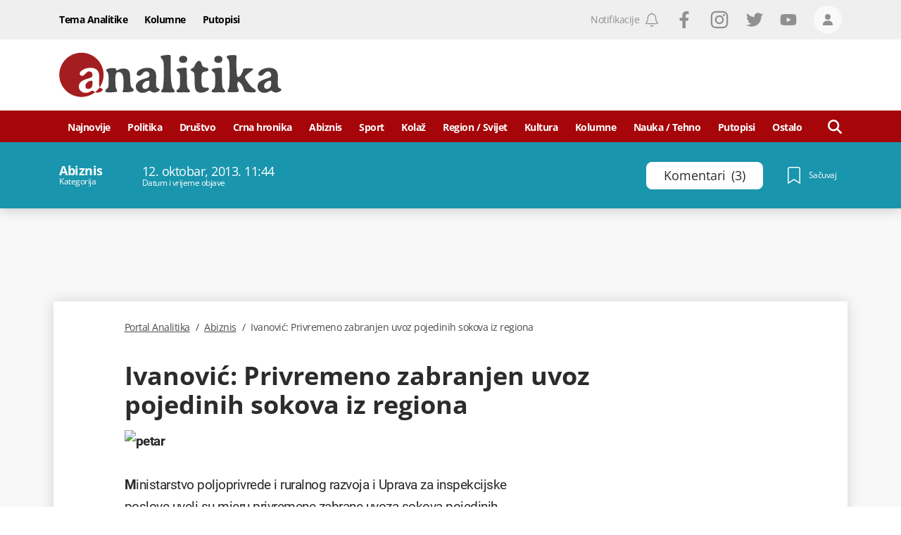

--- FILE ---
content_type: text/html; charset=utf-8
request_url: https://www.portalanalitika.me/clanak/118874--ivanovic-privremeno-zabranjen-uvoz-pojedinih-sokova-iz-regiona
body_size: 59192
content:
<!DOCTYPE html><html lang="sr-Latn-ME"><head>
  <meta charset="utf-8">
  <title>Ivanović: Privremeno zabranjen uvoz pojedinih sokova iz regiona</title>
  <meta name="description" content="Ministarstvo poljoprivrede i ruralnog razvoja i Uprava za inspekcijske poslove uveli su mjeru privremene zabrane uvoza sokova pojedinih proizvođača iz Srbije, B">
  <base href="/">

  <meta name="apple-itunes-app" content="app-id=1488383636">
  <meta name="google-play-app" content="app-id=me.portalanalitika">
  <meta name="viewport" content="width=device-width, initial-scale=1">
  <meta http-equiv="Refresh" content="3600">

  
  <meta property="og:site_name" content="Portal Analitika">
  
  
  <meta property="og:url" content="https://www.portalanalitika.me/clanak/118874--ivanovic-privremeno-zabranjen-uvoz-pojedinih-sokova-iz-regiona">
  <meta property="og:image" content="https://media.portalanalitika.me/media/2013/10/12/petar-i_1118x745.jpg?cacheControl=1414702547">
  <meta property="og:image:alt" content="Ivanović: Privremeno zabranjen uvoz pojedinih sokova iz regiona">
  <meta property="og:image:width" content="1200">
  <meta property="og:image:height" content="630">
  <meta property="fb:app_id" content="634521450451911">
		<meta name="facebook-domain-verification" content="44kzbzek2la9ryrvzooo7ldpeof006">

  
  
  
  <meta name="twitter:image" content="https://media.portalanalitika.me/media/2013/10/12/petar-i_1118x745.jpg?cacheControl=1414702547">

  <meta name="mobile-web-app-capable" content="yes">

  <link rel="apple-touch-icon" sizes="180x180" href="/assets/img/favicons/apple-touch-icon.png">
  <link rel="icon" type="image/png" sizes="32x32" href="/assets/img/favicons/favicon-32x32.png">
  <link rel="icon" type="image/png" sizes="16x16" href="/assets/img/favicons/favicon-16x16.png">
  <link rel="mask-icon" href="/assets/img/favicons/safari-pinned-tab.svg" color="#a60509">
  <link rel="shortcut icon" href="/assets/img/favicons/favicon.ico">
  <meta name="msapplication-TileColor" content="#a60509">
  <meta name="msapplication-config" content="/assets/img/favicons/browserconfig.xml">
  <meta name="theme-color" content="#a60509">

  <meta name="smartbanner:title" content="Portal Analitika">
  <meta name="smartbanner:author" content="Portal Press d.o.o.">
  <meta name="smartbanner:price" content="FREE">
  <meta name="smartbanner:price-suffix-apple" content="- Dostupno na usluzi App Store">
  <meta name="smartbanner:price-suffix-google" content=" - Dostupno na usluzi Google Play">
  <meta name="smartbanner:icon-apple" content="/assets/img/favicons/apple-touch-icon.png">
  <meta name="smartbanner:icon-google" content="/assets/img/favicons/apple-touch-icon.png">
  <meta name="smartbanner:button" content="OTVORI">
  <meta name="smartbanner:button-url-apple" content="https://apps.apple.com/us/app/portal-analitika/id1488383636?ls=1">
  <meta name="smartbanner:button-url-google" content="https://play.google.com/store/apps/details?id=me.portalanalitika">
  <meta name="smartbanner:enabled-platforms" content="android,ios">
  <meta name="smartbanner:close-label" content="Close">
  <meta name="smartbanner:disable-positioning" content="true">

  <style>
    .svg-inline--fa {
      display: inline-block;
      font-size: inherit;
      width: inherit;
      height: inherit;
      overflow: visible;
      vertical-align: -0.125em;
    }
  </style>

  <link rel="preload" href="/assets/fonts/OpenSans-Light.woff2" as="font" type="font/woff2" crossorigin="">
  <link rel="preload" href="/assets/fonts/OpenSans-LightItalic.woff2" as="font" type="font/woff2" crossorigin="">
  <link rel="preload" href="/assets/fonts/OpenSans-Regular.woff2" as="font" type="font/woff2" crossorigin="">
  <link rel="preload" href="/assets/fonts/OpenSans-Italic.woff2" as="font" type="font/woff2" crossorigin="">
  <link rel="preload" href="/assets/fonts/OpenSans-Medium.woff2" as="font" type="font/woff2" crossorigin="">
  <link rel="preload" href="/assets/fonts/OpenSans-MediumItalic.woff2" as="font" type="font/woff2" crossorigin="">
  <link rel="preload" href="/assets/fonts/OpenSans-SemiBold.woff2" as="font" type="font/woff2" crossorigin="">
  <link rel="preload" href="/assets/fonts/OpenSans-Bold.woff2" as="font" type="font/woff2" crossorigin="">
  <link rel="preload" href="/assets/fonts/OpenSans-ExtraBold.woff2" as="font" type="font/woff2" crossorigin="">
  <link rel="preload" href="/assets/fonts/Roboto-Light.woff2" as="font" type="font/woff2" crossorigin="">
  <link rel="preload" href="/assets/fonts/Roboto-LightItalic.woff2" as="font" type="font/woff2" crossorigin="">
  <link rel="preload" href="/assets/fonts/Roboto-Regular.woff2" as="font" type="font/woff2" crossorigin="">
  <link rel="preload" href="/assets/fonts/Roboto-Italic.woff2" as="font" type="font/woff2" crossorigin="">
  <link rel="preload" href="/assets/fonts/Roboto-Bold.woff2" as="font" type="font/woff2" crossorigin="">

  <link rel="preconnect" href="https://media.portalanalitika.me">

  <link rel="alternate" id="rss-feed-link" type="application/rss+xml" href="https://rss.portalanalitika.me">

  <link rel="manifest" href="manifest.webmanifest">
  <meta name="theme-color" content="#a60509">
  <script type="text/javascript">
    var keyValues = keyValues || {};
  </script>

  <script>
    (function(w,d,s,l,i){w[l]=w[l]||[];w[l].push({'gtm.start':
      new Date().getTime(),event:'gtm.js'});var f=d.getElementsByTagName(s)[0],
      j=d.createElement(s),dl=l!='dataLayer'?'&l='+l:'';j.async=true;j.src=
      'https://www.googletagmanager.com/gtm.js?id='+i+dl;f.parentNode.insertBefore(j,f);
      })(window,document,'script','dataLayer','GTM-5XGNN4X');
  </script>
  <script>
    window.dataLayer = window.dataLayer || [];
  </script>

  <script>
    !function(f,b,e,v,n,t,s)
    {if(f.fbq)return;n=f.fbq=function(){n.callMethod?
    n.callMethod.apply(n,arguments):n.queue.push(arguments)};
    if(!f._fbq)f._fbq=n;n.push=n;n.loaded=!0;n.version='2.0';
    n.queue=[];t=b.createElement(e);t.async=!0;
    t.src=v;s=b.getElementsByTagName(e)[0];
    s.parentNode.insertBefore(t,s)}(window,document,'script',
    'https://connect.facebook.net/en_US/fbevents.js');
     fbq('init', '938826776952932');
    fbq('track', 'PageView');
  </script>

<style>*,:after,:before{box-sizing:border-box;border:0 solid}:after,:before{--tw-content:""}html{line-height:1.5;-webkit-text-size-adjust:100%;tab-size:4;font-family:Open Sans,sans-serif;font-feature-settings:normal}body{margin:0;line-height:inherit}*,:after,:before{--tw-border-spacing-x:0;--tw-border-spacing-y:0;--tw-translate-x:0;--tw-translate-y:0;--tw-rotate:0;--tw-skew-x:0;--tw-skew-y:0;--tw-scale-x:1;--tw-scale-y:1;--tw-pan-x: ;--tw-pan-y: ;--tw-pinch-zoom: ;--tw-scroll-snap-strictness:proximity;--tw-ordinal: ;--tw-slashed-zero: ;--tw-numeric-figure: ;--tw-numeric-spacing: ;--tw-numeric-fraction: ;--tw-ring-inset: ;--tw-ring-offset-width:0px;--tw-ring-offset-color:#fff;--tw-ring-color:#37528c80;--tw-ring-offset-shadow:0 0 #0000;--tw-ring-shadow:0 0 #0000;--tw-shadow:0 0 #0000;--tw-shadow-colored:0 0 #0000;--tw-blur: ;--tw-brightness: ;--tw-contrast: ;--tw-grayscale: ;--tw-hue-rotate: ;--tw-invert: ;--tw-saturate: ;--tw-sepia: ;--tw-drop-shadow: ;--tw-backdrop-blur: ;--tw-backdrop-brightness: ;--tw-backdrop-contrast: ;--tw-backdrop-grayscale: ;--tw-backdrop-hue-rotate: ;--tw-backdrop-invert: ;--tw-backdrop-opacity: ;--tw-backdrop-saturate: ;--tw-backdrop-sepia: }.lining-nums{--tw-numeric-figure:lining-nums;font-feature-settings:var(--tw-ordinal) var(--tw-slashed-zero) var(--tw-numeric-figure) var(--tw-numeric-spacing) var(--tw-numeric-fraction);font-variant-numeric:var(--tw-ordinal) var(--tw-slashed-zero) var(--tw-numeric-figure) var(--tw-numeric-spacing) var(--tw-numeric-fraction)}.antialiased{-webkit-font-smoothing:antialiased;-moz-osx-font-smoothing:grayscale}:root{--swiper-theme-color:#007aff}:root{--swiper-navigation-size:44px}:root{--swiper-theme-color:#007aff}:root{--swiper-navigation-size:44px}html{line-height:1;text-rendering:optimizeLegibility;letter-spacing:-.5px}.antialiased{-webkit-font-smoothing:antialiased;-moz-osx-font-smoothing:grayscale}@font-face{font-family:Open Sans;src:url(/assets/fonts/OpenSans-Bold.woff2) format("woff2"),url(/assets/fonts/OpenSans-Bold.woff) format("woff");font-weight:700;font-style:normal;font-display:optional}@font-face{font-family:Open Sans;src:url(/assets/fonts/OpenSans-Light.woff2) format("woff2"),url(/assets/fonts/OpenSans-Light.woff) format("woff");font-weight:300;font-style:normal;font-display:optional}@font-face{font-family:Open Sans;src:url(/assets/fonts/OpenSans-LightItalic.woff2) format("woff2"),url(/assets/fonts/OpenSans-LightItalic.woff) format("woff");font-weight:300;font-style:italic;font-display:optional}@font-face{font-family:Open Sans;src:url(/assets/fonts/OpenSans-ExtraBold.woff2) format("woff2"),url(/assets/fonts/OpenSans-ExtraBold.woff) format("woff");font-weight:800;font-style:normal;font-display:optional}@font-face{font-family:Open Sans;src:url(/assets/fonts/OpenSans-Italic.woff2) format("woff2"),url(/assets/fonts/OpenSans-Italic.woff) format("woff");font-weight:400;font-style:italic;font-display:optional}@font-face{font-family:Open Sans;src:url(/assets/fonts/OpenSans-Medium.woff2) format("woff2"),url(/assets/fonts/OpenSans-Medium.woff) format("woff");font-weight:500;font-style:normal;font-display:optional}@font-face{font-family:Open Sans;src:url(/assets/fonts/OpenSans-SemiBold.woff2) format("woff2"),url(/assets/fonts/OpenSans-SemiBold.woff) format("woff");font-weight:600;font-style:normal;font-display:optional}@font-face{font-family:Open Sans;src:url(/assets/fonts/OpenSans-Regular.woff2) format("woff2"),url(/assets/fonts/OpenSans-Regular.woff) format("woff");font-weight:400;font-style:normal;font-display:optional}@font-face{font-family:Open Sans;src:url(/assets/fonts/OpenSans-MediumItalic.woff2) format("woff2"),url(/assets/fonts/OpenSans-MediumItalic.woff) format("woff");font-weight:500;font-style:italic;font-display:optional}</style><style>*,:after,:before{box-sizing:border-box;border:0 solid}:after,:before{--tw-content:""}html{line-height:1.5;-webkit-text-size-adjust:100%;tab-size:4;font-family:Open Sans,sans-serif;font-feature-settings:normal}body{margin:0;line-height:inherit}h1,h3{font-size:inherit;font-weight:inherit}a{color:inherit;text-decoration:inherit}strong{font-weight:bolder}button{font-family:inherit;font-size:100%;font-weight:inherit;line-height:inherit;color:inherit;margin:0;padding:0}button{text-transform:none}button{-webkit-appearance:button;background-color:initial;background-image:none}h1,h3,p{margin:0}ul{list-style:none;margin:0;padding:0}button{cursor:pointer}img,svg{display:block;vertical-align:middle}img{max-width:100%;height:auto}*,:after,:before{--tw-border-spacing-x:0;--tw-border-spacing-y:0;--tw-translate-x:0;--tw-translate-y:0;--tw-rotate:0;--tw-skew-x:0;--tw-skew-y:0;--tw-scale-x:1;--tw-scale-y:1;--tw-pan-x: ;--tw-pan-y: ;--tw-pinch-zoom: ;--tw-scroll-snap-strictness:proximity;--tw-ordinal: ;--tw-slashed-zero: ;--tw-numeric-figure: ;--tw-numeric-spacing: ;--tw-numeric-fraction: ;--tw-ring-inset: ;--tw-ring-offset-width:0px;--tw-ring-offset-color:#fff;--tw-ring-color:#37528c80;--tw-ring-offset-shadow:0 0 #0000;--tw-ring-shadow:0 0 #0000;--tw-shadow:0 0 #0000;--tw-shadow-colored:0 0 #0000;--tw-blur: ;--tw-brightness: ;--tw-contrast: ;--tw-grayscale: ;--tw-hue-rotate: ;--tw-invert: ;--tw-saturate: ;--tw-sepia: ;--tw-drop-shadow: ;--tw-backdrop-blur: ;--tw-backdrop-brightness: ;--tw-backdrop-contrast: ;--tw-backdrop-grayscale: ;--tw-backdrop-hue-rotate: ;--tw-backdrop-invert: ;--tw-backdrop-opacity: ;--tw-backdrop-saturate: ;--tw-backdrop-sepia: }.container{width:100%;margin-right:auto;margin-left:auto;padding-right:1rem;padding-left:1rem}@media (min-width:360px){.container{max-width:360px}}@media (min-width:756px){.container{max-width:756px}}@media (min-width:960px){.container{max-width:960px}}@media (min-width:1128px){.container{max-width:1128px}}@media (min-width:1296px){.container{max-width:1296px}}.absolute{position:absolute}.relative{position:relative}.sticky{position:sticky}.inset-0{right:0;left:0}.inset-0{top:0;bottom:0}.bottom-0{bottom:0}.bottom-4{bottom:1rem}.left-0{left:0}.left-\[-150px\]{left:-150px}.left-\[100\%\]{left:100%}.right-0{right:0}.right-2{right:.5rem}.top-0{top:0}.top-3{top:.75rem}.top-40{top:10rem}.top-\[139px\]{top:139px}.top-\[56px\]{top:56px}.z-0{z-index:0}.z-10{z-index:10}.z-100{z-index:100}.z-1000{z-index:1000}.z-120{z-index:120}.z-20{z-index:20}.z-50{z-index:50}.z-900{z-index:900}.order-1{order:1}.order-2{order:2}.col-span-12{grid-column:span 12/span 12}.mx-0{margin-left:0;margin-right:0}.mx-\[-8px\]{margin-left:-8px;margin-right:-8px}.my-4{margin-top:1rem;margin-bottom:1rem}.mb-4{margin-bottom:1rem}.mb-6{margin-bottom:1.5rem}.ml-0{margin-left:0}.ml-1\/24{margin-left:4.166666667%}.ml-2{margin-left:.5rem}.ml-6{margin-left:1.5rem}.mr-1{margin-right:.25rem}.mr-2{margin-right:.5rem}.mr-4{margin-right:1rem}.mr-6{margin-right:1.5rem}.mr-\[35px\]{margin-right:35px}.mr-\[3px\]{margin-right:3px}.mr-\[6px\]{margin-right:6px}.mt-14{margin-top:3.5rem}.mt-2{margin-top:.5rem}.mt-4{margin-top:1rem}.mt-6{margin-top:1.5rem}.mt-8{margin-top:2rem}.mt-\[14px\]{margin-top:14px}.block{display:block}.flex{display:flex}.grid{display:grid}.hidden{display:none}.aspect-\[3\/2\]{aspect-ratio:3/2}.h-10{height:2.5rem}.h-12{height:3rem}.h-14{height:3.5rem}.h-20{height:5rem}.h-4{height:1rem}.h-5{height:1.25rem}.h-6{height:1.5rem}.h-7{height:1.75rem}.h-\[344px\]{height:344px}.h-\[38px\]{height:38px}.h-full{height:100%}.min-h-21{min-height:5.25rem}.w-10{width:2.5rem}.w-12\/24{width:50%}.w-2{width:.5rem}.w-20\/24{width:83.33333334%}.w-22\/24{width:91.66666667%}.w-4{width:1rem}.w-4\/24{width:16.66666667%}.w-5{width:1.25rem}.w-6{width:1.5rem}.w-7{width:1.75rem}.w-7\/24{width:29.16666667%}.w-\[237px\]{width:237px}.w-auto{width:auto}.w-full{width:100%}.w-half{width:50%}.max-w-50{max-width:12.5rem}.max-w-full{max-width:100%}.flex-1{flex:1 1 0%}.grid-cols-12{grid-template-columns:repeat(12,minmax(0,1fr))}.flex-row{flex-direction:row}.flex-col{flex-direction:column}.flex-col-reverse{flex-direction:column-reverse}.flex-wrap{flex-wrap:wrap}.items-start{align-items:flex-start}.items-end{align-items:flex-end}.items-center{align-items:center}.justify-start{justify-content:flex-start}.justify-end{justify-content:flex-end}.justify-center{justify-content:center}.justify-between{justify-content:space-between}.gap-4{gap:1rem}.gap-x-4{column-gap:1rem}.gap-y-6{row-gap:1.5rem}.overflow-hidden{overflow:hidden}.break-words{overflow-wrap:break-word}.rounded{border-radius:4px}.rounded-2{border-radius:.5rem}.rounded-\[18px\]{border-radius:18px}.rounded-full{border-radius:9999px}.border{border-width:1px}.border-b{border-bottom-width:1px}.border-b-4{border-bottom-width:4px}.border-t{border-top-width:1px}.border-blue-100{--tw-border-opacity:1;border-color:rgb(104 130 158/var(--tw-border-opacity))}.border-gray-light-800{--tw-border-opacity:1;border-color:rgb(239 239 239/var(--tw-border-opacity))}.border-white{--tw-border-opacity:1;border-color:rgb(255 255 255/var(--tw-border-opacity))}.border-t-gray-light-800{--tw-border-opacity:1;border-top-color:rgb(239 239 239/var(--tw-border-opacity))}.bg-blue-100{--tw-bg-opacity:1;background-color:rgb(104 130 158/var(--tw-bg-opacity))}.bg-gray-dark-200{--tw-bg-opacity:1;background-color:rgb(144 144 147/var(--tw-bg-opacity))}.bg-gray-light-100{--tw-bg-opacity:1;background-color:rgb(248 248 248/var(--tw-bg-opacity))}.bg-gray-light-700{--tw-bg-opacity:1;background-color:rgb(250 249 249/var(--tw-bg-opacity))}.bg-red-100{--tw-bg-opacity:1;background-color:rgb(249 80 80/var(--tw-bg-opacity))}.bg-red-700{--tw-bg-opacity:1;background-color:rgb(166 5 9/var(--tw-bg-opacity))}.bg-white{--tw-bg-opacity:1;background-color:rgb(255 255 255/var(--tw-bg-opacity))}.object-cover{object-fit:cover}.object-center{object-position:center}.p-0{padding:0}.px-0{padding-left:0;padding-right:0}.px-2{padding-left:.5rem;padding-right:.5rem}.px-3{padding-left:.75rem;padding-right:.75rem}.py-4{padding-top:1rem;padding-bottom:1rem}.py-\[10px\]{padding-top:10px;padding-bottom:10px}.pb-1{padding-bottom:.25rem}.pb-12{padding-bottom:3rem}.pb-2{padding-bottom:.5rem}.pb-4{padding-bottom:1rem}.pb-6{padding-bottom:1.5rem}.pb-8{padding-bottom:2rem}.pb-\[14px\]{padding-bottom:14px}.pl-1{padding-left:.25rem}.pl-2{padding-left:.5rem}.pr-2{padding-right:.5rem}.pr-\[10px\]{padding-right:10px}.pt-1{padding-top:.25rem}.pt-10{padding-top:2.5rem}.pt-2{padding-top:.5rem}.pt-4{padding-top:1rem}.pt-5{padding-top:1.25rem}.pt-6{padding-top:1.5rem}.pt-8{padding-top:2rem}.text-left{text-align:left}.text-center{text-align:center}.font-roboto{font-family:Roboto,sans-serif}.font-sans{font-family:Open Sans,sans-serif}.text-0{font-size:0}.text-12{font-size:.75rem}.text-14{font-size:.875rem}.text-16{font-size:1rem}.text-22{font-size:1.375rem}.text-\[17\.5px\]{font-size:17.5px}.text-\[19\.25px\]{font-size:19.25px}.text-\[23px\]{font-size:23px}.text-\[26\.25px\]{font-size:26.25px}.font-300{font-weight:300}.font-400{font-weight:400}.font-500{font-weight:500}.font-600{font-weight:600}.font-700{font-weight:700}.uppercase{text-transform:uppercase}.lining-nums{--tw-numeric-figure:lining-nums;font-feature-settings:var(--tw-ordinal) var(--tw-slashed-zero) var(--tw-numeric-figure) var(--tw-numeric-spacing) var(--tw-numeric-fraction);font-variant-numeric:var(--tw-ordinal) var(--tw-slashed-zero) var(--tw-numeric-figure) var(--tw-numeric-spacing) var(--tw-numeric-fraction)}.leading-100{line-height:1}.leading-111{line-height:1.11}.leading-120{line-height:1.2}.leading-125{line-height:1.25}.leading-133{line-height:1.33}.leading-137{line-height:1.37}.leading-144{line-height:1.44}.leading-164{line-height:1.64}.leading-\[0\.75\]{line-height:.75}.tracking-\[-0\.5px\]{letter-spacing:-.5px}.text-\[\#4a4a4a\]{--tw-text-opacity:1;color:rgb(74 74 74/var(--tw-text-opacity))}.text-blue-100{--tw-text-opacity:1;color:rgb(104 130 158/var(--tw-text-opacity))}.text-gray-dark-200{--tw-text-opacity:1;color:rgb(144 144 147/var(--tw-text-opacity))}.text-gray-dark-500{--tw-text-opacity:1;color:rgb(44 44 44/var(--tw-text-opacity))}.text-gray-dark-600{--tw-text-opacity:1;color:rgb(40 40 40/var(--tw-text-opacity))}.text-white{--tw-text-opacity:1;color:rgb(255 255 255/var(--tw-text-opacity))}.underline{text-decoration-line:underline}.no-underline{text-decoration-line:none}.antialiased{-webkit-font-smoothing:antialiased;-moz-osx-font-smoothing:grayscale}.shadow-\[0_2px_16px_0_rgba\(0\,0\,0\,0\.2\)\]{--tw-shadow:0 2px 16px 0 #0003;--tw-shadow-colored:0 2px 16px 0 var(--tw-shadow-color)}.shadow-\[0_2px_16px_0_rgba\(0\,0\,0\,0\.2\)\]{box-shadow:var(--tw-ring-offset-shadow,0 0 #0000),var(--tw-ring-shadow,0 0 #0000),var(--tw-shadow)}.transition-colors{transition-property:color,background-color,border-color,outline-color,text-decoration-color,fill,stroke;transition-timing-function:cubic-bezier(.4,0,.2,1);transition-duration:.15s}.duration-300{transition-duration:.3s}.ease-in-out{transition-timing-function:cubic-bezier(.4,0,.2,1)}.ease-linear{transition-timing-function:linear}.ui-menu__item-link{display:flex;height:100%;align-items:center;justify-content:center;padding-top:2px;font-size:.875rem}.ui-mega-menu__link,.ui-menu__item-link{width:100%;font-weight:700;--tw-text-opacity:1;color:rgb(255 255 255/var(--tw-text-opacity))}.ui-mega-menu__link{margin-bottom:1rem;display:block;border-bottom-width:1px;border-color:#ffffff80;padding-bottom:.25rem;font-size:1rem;line-height:1}.ui-mega-menu__link:hover{text-decoration-line:underline}.ui-mega-menu-level-0--link{font-size:14px;font-weight:700;line-height:1.37;--tw-text-opacity:1;color:rgb(255 255 255/var(--tw-text-opacity))}.ui-mega-menu-level-0--link:hover{text-decoration-line:underline}.ui-mega-menu__title{padding-right:1rem;font-size:1.625rem;font-weight:700;line-height:1.2;--tw-text-opacity:1;color:rgb(255 255 255/var(--tw-text-opacity))}.ui-mega-menu-level-1{margin-top:.5rem;display:inline-block;width:100%;padding-left:.5rem}.ui-mega-menu-level-1--link{font-size:.875rem;font-weight:300;line-height:1.15;--tw-text-opacity:1;color:rgb(255 255 255/var(--tw-text-opacity))}.ui-mega-menu-level-1--link:hover{text-decoration-line:underline}.footer-logo{margin-bottom:1.5rem;display:flex;flex-direction:row;align-items:center;justify-content:space-between;border-bottom-color:rgb(255 255 255/var(--tw-border-opacity));--tw-border-opacity:.4}@media (min-width:756px){.footer-logo{flex-direction:column;align-items:flex-start;justify-content:flex-start;border-style:none}}.footer-head{margin-bottom:1.5rem;display:flex;width:100%;flex-direction:column;align-items:center;justify-content:center}@media (min-width:756px){.footer-head{flex-direction:row;justify-content:space-between}}@media (min-width:960px){.footer-head{margin-bottom:0}}.footer-menu__item{display:flex;width:50%;flex:1 1 auto;flex-direction:column;align-items:flex-start;justify-content:flex-start;padding:.5rem}@media (min-width:756px){.footer-menu__item{width:25%}}@media (min-width:960px){.footer-menu__item{width:auto;flex:1 1 0%;flex-direction:row;align-items:center;justify-content:center;padding:3px}}.hover\:cursor-pointer:hover{cursor:pointer}.hover\:bg-blue-100:hover{--tw-bg-opacity:1;background-color:rgb(104 130 158/var(--tw-bg-opacity))}.hover\:bg-gray-light-400:hover{--tw-bg-opacity:1;background-color:rgb(220 220 220/var(--tw-bg-opacity))}.hover\:text-red-200:hover{--tw-text-opacity:1;color:rgb(231 62 62/var(--tw-text-opacity))}.hover\:text-white:hover{--tw-text-opacity:1;color:rgb(255 255 255/var(--tw-text-opacity))}.hover\:underline:hover{text-decoration-line:underline}.focus\:outline-none:focus{outline:2px solid #0000;outline-offset:2px}.group:hover .group-hover\:underline{text-decoration-line:underline}@media (min-width:756px){.sm\:col-span-24{grid-column:span 24/span 24}.sm\:col-span-6{grid-column:span 6/span 6}.sm\:mx-0{margin-left:0;margin-right:0}.sm\:mb-4{margin-bottom:1rem}.sm\:mb-\[26px\]{margin-bottom:26px}.sm\:ml-14{margin-left:3.5rem}.sm\:mr-0{margin-right:0}.sm\:mr-3{margin-right:.75rem}.sm\:mt-6{margin-top:1.5rem}.sm\:flex{display:flex}.sm\:h-10{height:2.5rem}.sm\:w-10\/24{width:41.66666667%}.sm\:w-20\/24{width:83.33333334%}.sm\:w-6\/24{width:25%}.sm\:w-8\/24{width:33.33333334%}.sm\:w-\[200px\]{width:200px}.sm\:w-\[740px\]{width:740px}.sm\:grid-cols-24{grid-template-columns:repeat(24,minmax(0,1fr))}.sm\:flex-row{flex-direction:row}.sm\:items-center{align-items:center}.sm\:border-none{border-style:none}.sm\:px-6{padding-left:1.5rem;padding-right:1.5rem}.sm\:pb-8{padding-bottom:2rem}.sm\:pt-0{padding-top:0}.sm\:pt-14{padding-top:3.5rem}.sm\:text-20{font-size:1.25rem}.sm\:text-36{font-size:2.25rem}.sm\:text-\[17\.5px\]{font-size:17.5px}.sm\:leading-111{line-height:1.11}.sm\:leading-115{line-height:1.15}.sm\:tracking-normal{letter-spacing:0}}@media (min-width:960px){.md\:top-\[45px\]{top:45px}.md\:order-1{order:1}.md\:order-2{order:2}.md\:col-span-16{grid-column:span 16/span 16}.md\:col-span-4{grid-column:span 4/span 4}.md\:col-span-6{grid-column:span 6/span 6}.md\:col-start-2{grid-column-start:2}.md\:row-span-2{grid-row:span 2/span 2}.md\:mb-0{margin-bottom:0}.md\:mb-\[19px\]{margin-bottom:19px}.md\:ml-1\/24{margin-left:4.166666667%}.md\:ml-2\/24{margin-left:8.333333333%}.md\:ml-3\/24{margin-left:12.5%}.md\:mt-0{margin-top:0}.md\:mt-6{margin-top:1.5rem}.md\:mt-\[18px\]{margin-top:18px}.md\:block{display:block}.md\:flex{display:flex}.md\:hidden{display:none}.md\:h-16{height:4rem}.md\:h-\[94px\]{height:94px}.md\:min-h-\[100px\]{min-height:100px}.md\:min-h-\[90px\]{min-height:90px}.md\:w-21\/24{width:87.50000001%}.md\:w-3\/24{width:12.5%}.md\:w-4\/24{width:16.66666667%}.md\:w-5\/24{width:20.83333334%}.md\:w-\[150px\]{width:150px}.md\:w-\[316px\]{width:316px}.md\:w-\[728px\]{width:728px}.md\:w-\[944px\]{width:944px}.md\:space-x-4>:not([hidden])~:not([hidden]){--tw-space-x-reverse:0;margin-right:calc(1rem*var(--tw-space-x-reverse));margin-left:calc(1rem*(1 - var(--tw-space-x-reverse)))}.md\:bg-gray-light-100{--tw-bg-opacity:1;background-color:rgb(248 248 248/var(--tw-bg-opacity))}.md\:bg-gray-light-800{--tw-bg-opacity:1;background-color:rgb(239 239 239/var(--tw-bg-opacity))}.md\:pb-7{padding-bottom:1.75rem}.md\:pl-1\/24{padding-left:4.166666667%}.md\:pr-2{padding-right:.5rem}.md\:pt-16{padding-top:4rem}.md\:text-center{text-align:center}.md\:text-14{font-size:.875rem}.md\:font-500{font-weight:500}.md\:shadow-\[0_0_18px_0_rgba\(0\,0\,0\,0\.15\)\]{--tw-shadow:0 0 18px 0 #00000026;--tw-shadow-colored:0 0 18px 0 var(--tw-shadow-color);box-shadow:var(--tw-ring-offset-shadow,0 0 #0000),var(--tw-ring-shadow,0 0 #0000),var(--tw-shadow)}}@media (min-width:1128px){.lg\:col-span-15{grid-column:span 15/span 15}.lg\:col-span-3{grid-column:span 3/span 3}.lg\:col-span-6{grid-column:span 6/span 6}.lg\:col-start-3{grid-column-start:3}.lg\:ml-2\/24{margin-left:8.333333333%}.lg\:ml-3\/24{margin-left:12.5%}.lg\:block{display:block}.lg\:w-1\/24{width:4.166666667%}.lg\:w-18\/24{width:75.00000001%}.lg\:w-22\/24{width:91.66666667%}.lg\:w-3\/24{width:12.5%}.lg\:w-\[1118px\]{width:1118px}.lg\:justify-center{justify-content:center}.lg\:pl-2\/24{padding-left:8.333333333%}}@media (min-width:1296px){.xl\:pl-3\/24{padding-left:12.5%}}:root{--swiper-theme-color:#007aff}:root{--swiper-navigation-size:44px}:root{--swiper-theme-color:#007aff}:root{--swiper-navigation-size:44px}html{line-height:1;text-rendering:optimizeLegibility;letter-spacing:-.5px}.font-sans{letter-spacing:-.5px}.antialiased{-webkit-font-smoothing:antialiased;-moz-osx-font-smoothing:grayscale}.font-sans{letter-spacing:-.5px}svg{width:inherit!important;height:inherit!important}.container{padding-right:8px!important;padding-left:8px!important}@font-face{font-family:Open Sans;src:url(/assets/fonts/OpenSans-Bold.woff2) format("woff2"),url(/assets/fonts/OpenSans-Bold.woff) format("woff");font-weight:700;font-style:normal;font-display:optional}@font-face{font-family:Open Sans;src:url(/assets/fonts/OpenSans-Light.woff2) format("woff2"),url(/assets/fonts/OpenSans-Light.woff) format("woff");font-weight:300;font-style:normal;font-display:optional}@font-face{font-family:Open Sans;src:url(/assets/fonts/OpenSans-LightItalic.woff2) format("woff2"),url(/assets/fonts/OpenSans-LightItalic.woff) format("woff");font-weight:300;font-style:italic;font-display:optional}@font-face{font-family:Open Sans;src:url(/assets/fonts/OpenSans-ExtraBold.woff2) format("woff2"),url(/assets/fonts/OpenSans-ExtraBold.woff) format("woff");font-weight:800;font-style:normal;font-display:optional}@font-face{font-family:Open Sans;src:url(/assets/fonts/OpenSans-Italic.woff2) format("woff2"),url(/assets/fonts/OpenSans-Italic.woff) format("woff");font-weight:400;font-style:italic;font-display:optional}@font-face{font-family:Open Sans;src:url(/assets/fonts/OpenSans-Medium.woff2) format("woff2"),url(/assets/fonts/OpenSans-Medium.woff) format("woff");font-weight:500;font-style:normal;font-display:optional}@font-face{font-family:Open Sans;src:url(/assets/fonts/OpenSans-SemiBold.woff2) format("woff2"),url(/assets/fonts/OpenSans-SemiBold.woff) format("woff");font-weight:600;font-style:normal;font-display:optional}@font-face{font-family:Open Sans;src:url(/assets/fonts/OpenSans-Regular.woff2) format("woff2"),url(/assets/fonts/OpenSans-Regular.woff) format("woff");font-weight:400;font-style:normal;font-display:optional}@font-face{font-family:Open Sans;src:url(/assets/fonts/OpenSans-MediumItalic.woff2) format("woff2"),url(/assets/fonts/OpenSans-MediumItalic.woff) format("woff");font-weight:500;font-style:italic;font-display:optional}@font-face{font-family:Roboto;src:url(/assets/fonts/Roboto-Italic.woff2) format("woff2"),url(/assets/fonts/Roboto-Italic.woff) format("woff");font-weight:400;font-style:italic;font-display:optional}@font-face{font-family:Roboto;src:url(/assets/fonts/Roboto-Bold.woff2) format("woff2"),url(/assets/fonts/Roboto-Bold.woff) format("woff");font-weight:700;font-style:normal;font-display:optional}@font-face{font-family:Roboto;src:url(/assets/fonts/Roboto-LightItalic.woff2) format("woff2"),url(/assets/fonts/Roboto-LightItalic.woff) format("woff");font-weight:300;font-style:italic;font-display:optional}@font-face{font-family:Roboto;src:url(/assets/fonts/Roboto-Light.woff2) format("woff2"),url(/assets/fonts/Roboto-Light.woff) format("woff");font-weight:300;font-style:normal;font-display:optional}@font-face{font-family:Roboto;src:url(/assets/fonts/Roboto-Regular.woff2) format("woff2"),url(/assets/fonts/Roboto-Regular.woff) format("woff");font-weight:400;font-style:normal;font-display:optional}</style><link rel="stylesheet" href="styles.0697819e11a5cff3.css" media="print" onload="this.media='all'"><noscript><link rel="stylesheet" href="styles.0697819e11a5cff3.css"></noscript><script type="application/ld+json" id="logo">{"@context":"https://schema.org","@type":"Organization","url":"https://www.portalanalitika.me/assets/img/logos/logo-base.png"}</script><style ng-transition="portalanalitika-website">.logo-main{width:79px;height:40px}@media all and (min-width: 768px){.logo-main{width:112px;height:40px}}
</style><style ng-transition="portalanalitika-website">@media (max-width: 960px){.footer-menu__item[_ngcontent-sc80]{background-color:transparent!important}}@media (min-width: 960px){.ui-footer-link[_ngcontent-sc80]{color:#fff!important}}</style><script type="text/javascript" async="" src="//platform.instagram.com/en_US/embeds.js"></script><style ng-transition="portalanalitika-website">.banner-dimensions[_ngcontent-sc186]{width:calc((100% - 960px)/2);height:600px}@media screen and (min-width: 1128px){.banner-dimensions[_ngcontent-sc186]{width:calc((100% - 1128px)/2)}}@media screen and (min-width: 1296px){.banner-dimensions[_ngcontent-sc186]{width:calc((100% - 1296px)/2)}}</style><style ng-transition="portalanalitika-website">.banner-dimensions[_ngcontent-sc84]{width:calc((100% - 960px)/2);height:600px}@media screen and (min-width: 1128px){.banner-dimensions[_ngcontent-sc84]{width:calc((100% - 1128px)/2)}}@media screen and (min-width: 1296px){.banner-dimensions[_ngcontent-sc84]{width:calc((100% - 1296px)/2)}}</style><style ng-transition="portalanalitika-website">.banner-dimensions[_ngcontent-sc83]{width:calc((100% - 960px)/2);height:600px}@media screen and (min-width: 1128px){.banner-dimensions[_ngcontent-sc83]{width:calc((100% - 1128px)/2)}}@media screen and (min-width: 1296px){.banner-dimensions[_ngcontent-sc83]{width:calc((100% - 1296px)/2)}}</style><style ng-transition="portalanalitika-website">.btn-sh[_ngcontent-sc198]{display:flex;width:40px;height:40px;border-radius:9999px;color:#fff;line-height:1;align-items:center;justify-content:center;margin-right:8px;flex-shrink:0}.btn-sh[_ngcontent-sc198]:hover{cursor:pointer}.btn-sh__icon[_ngcontent-sc198]{height:24px}.btn-sh__facebook[_ngcontent-sc198]{background:rgb(24,119,242)}.btn-sh__facebook[_ngcontent-sc198]:hover{background:rgba(24,119,242,.9)}.btn-sh__twitter[_ngcontent-sc198]{background:rgb(29,155,240)}.btn-sh__twitter[_ngcontent-sc198]:hover{background:rgba(29,155,240,.9)}.btn-sh__linkedin[_ngcontent-sc198]{background:rgb(10,102,194)}.btn-sh__linkedin[_ngcontent-sc198]:hover{background:rgba(10,102,194,.9)}.btn-sh__whatsapp[_ngcontent-sc198]{background:rgb(41,167,26)}.btn-sh__whatsapp[_ngcontent-sc198]:hover{background:rgba(41,167,26,.9)}.btn-sh__viber[_ngcontent-sc198]{background:rgb(124,82,158)}.btn-sh__viber[_ngcontent-sc198]:hover{background:rgba(124,82,158,.9)}.btn-sh__mail[_ngcontent-sc198]{background:rgb(147,149,152)}.btn-sh__mail[_ngcontent-sc198]:hover{background:rgba(147,149,152,.9)}.btn-sh__link[_ngcontent-sc198]{background:rgb(0,0,153)}.btn-sh__link[_ngcontent-sc198]:hover{background:rgba(0,0,153,.9)}</style><style ng-transition="portalanalitika-website">.banner-dimensions[_ngcontent-sc188]{width:calc((100% - 960px)/2);height:600px}@media screen and (min-width: 1128px){.banner-dimensions[_ngcontent-sc188]{width:calc((100% - 1128px)/2)}}@media screen and (min-width: 1296px){.banner-dimensions[_ngcontent-sc188]{width:calc((100% - 1296px)/2)}}</style><style ng-transition="portalanalitika-website">ng-scrollbar[_ngcontent-sc203]{--scrollbar-size: 4px;--scrollbar-thumb-color: #858585;--scrollbar-thumb-hover-color: #5E5E5E;--scrollbar-border-radius: 4px;--scrollbar-padding: 8px;--scrollbar-thumb-transition: backgrounnd-color ease-out .3s}</style><style ng-transition="portalanalitika-website">.banner-dimensions[_ngcontent-sc189]{width:calc((100% - 960px)/2);height:600px}@media screen and (min-width: 1128px){.banner-dimensions[_ngcontent-sc189]{width:calc((100% - 1128px)/2)}}@media screen and (min-width: 1296px){.banner-dimensions[_ngcontent-sc189]{width:calc((100% - 1296px)/2)}}</style><style ng-transition="portalanalitika-website">@charset "UTF-8";.ui-article-body{font-weight:300;letter-spacing:-.5px}.ui-article-body ::selection{background-color:#5295fe;color:#fff}.ui-article-body p{position:relative;padding-left:0;margin-bottom:21px!important;font-size:18px;line-height:32px!important;color:#333;font-weight:400!important;text-align:left}.ui-article-body p:last-of-type{margin-bottom:24px!important}.ui-article-body p a{color:#4581de;text-decoration:none}.ui-article-body p a:hover,.ui-article-body p a:active{color:#4581de;text-decoration:underline}@media screen and (min-width: 1128px){.ui-article-body p,.ui-article-body h1,.ui-article-body h2,.ui-article-body h3,.ui-article-body h4,.ui-article-body h5,.ui-article-body h6{padding-left:54px}}.ui-article-body h1,.ui-article-body h2,.ui-article-body h3,.ui-article-body h4,.ui-article-body h5,.ui-article-body h6{margin:21px 0;display:block;font-family:Roboto,sans-serif!important}.ui-article-body h1,.ui-article-body h2{font-weight:700!important;font-size:28px!important;line-height:35px!important}@media screen and (min-width: 756px){.ui-article-body h1,.ui-article-body h2{font-size:30px!important}}.ui-article-body h3{font-weight:700!important;font-size:24px!important;line-height:31.5px!important}@media screen and (min-width: 756px){.ui-article-body h3{font-size:26px!important;line-height:35px!important}}.ui-article-body h4{font-weight:700!important;font-size:21px!important;line-height:24.5px!important}@media screen and (min-width: 756px){.ui-article-body h4{font-size:22.75px!important;line-height:31.5px!important}}.ui-article-body h5{font-weight:700!important;font-size:19.25px!important;line-height:24.5px!important}@media screen and (min-width: 756px){.ui-article-body h5{font-size:21px!important;line-height:28px!important}}.ui-article-body h6{font-weight:700!important;margin-bottom:8px!important;font-size:15.75px!important;line-height:21px!important}@media screen and (min-width: 756px){.ui-article-body h6{font-size:17.5px!important;line-height:24.5px!important}}.ui-article-body :is(h2,h3,h4,h5,h6) :is(p,span,li,strong){font-size:inherit!important}.ui-article-body hr{margin-bottom:24px}.ui-article-body ul{list-style-type:disc}.ui-article-body ol{list-style-type:decimal}.ui-article-body ul,.ui-article-body ol{margin-bottom:30px;padding-left:30px}@media screen and (min-width: 756px){.ui-article-body ul,.ui-article-body ol{padding-left:52px}}@media screen and (min-width: 960px){.ui-article-body ul,.ui-article-body ol{padding-left:60px}}@media screen and (min-width: 1128px){.ui-article-body ul,.ui-article-body ol{padding-left:68px}}@media screen and (min-width: 1296px){.ui-article-body ul,.ui-article-body ol{padding-left:126px}}.ui-article-body ul li,.ui-article-body ol li{font-size:18px;line-height:32px!important;margin-bottom:8px;color:#333;font-weight:400!important}.ui-article-body ul ul,.ui-article-body ul ol,.ui-article-body ol ul,.ui-article-body ol ol{width:100%}.ui-article-body iframe{margin:0 0 28px!important;display:block!important;max-width:100%}.ui-article-body .fr-embedly{height:auto!important}.ui-article-body .instagram-media{width:100%!important;max-width:550px!important;margin:0 auto 40px!important}@media screen and (min-width: 1128px){.ui-article-body .instagram-media{width:calc(100% - 54px)!important}}.ui-article-body .embed iframe{margin-left:0!important}.ui-article-body .embedly-card-hug{text-align:center}.ui-article-body .embedly-card-hug iframe{max-width:100%!important}.ui-article-body .fr-video{display:block;position:relative;text-align:center;padding-bottom:0!important}.ui-article-body .fr-video~br{display:none}.ui-article-body .fr-video iframe{width:100%;margin:21px 0}.ui-article-body img{display:block;min-width:100%!important;max-width:100%;margin:28px auto!important}@media screen and (min-width: 756px){.ui-article-body img{min-width:auto!important}}.ui-article-body .image-wrapper{position:relative;display:inline-block}.ui-article-body .image-wrapper .image-icon{content:"";background-image:url(https://s3.eu-central-1.amazonaws.com/web.repository/portalanalitika/zoom.png);background-repeat:no-repeat;background-size:cover;width:28px;height:28px;display:block;position:absolute;top:38px;right:10px;opacity:0;transition:opacity ease-in .35s}.ui-article-body .image-wrapper:hover{cursor:pointer}.ui-article-body .image-wrapper:hover .image-icon{opacity:1}.ui-article-body .image-wrapper img{min-width:100%!important}.ui-article-body .fr-img-caption{min-width:100%!important;max-width:100%!important;display:block}.ui-article-body .fr-img-caption img{min-width:100%!important;max-width:100%!important;margin-bottom:0!important}.ui-article-body .fr-img-caption .fr-inner{text-align:center}@media screen and (min-width: 756px){.ui-article-body .fr-img-caption{min-width:auto!important}.ui-article-body .fr-img-caption img{min-width:auto!important;width:auto!important}}.ui-article-body .fr-inner{font-size:14px;line-height:21px;padding:10px 0 0;color:#2c2c2c;position:relative;display:block;width:100%;text-align:center;font-style:italic;font-weight:300;margin:0 0 32px}.ui-article-body .fr-img-wrap{position:relative}.ui-article-body .fr-img-wrap img{margin-bottom:0!important}.ui-article-body blockquote{width:100%;padding:16px;position:relative;font-size:24px;line-height:30px;margin:40px 0 16px;font-family:Open Sans,sans-serif;font-style:italic;font-weight:700;background-color:#efefef;border-bottom:2px solid #bf0000;color:#fff}@media screen and (min-width: 756px){.ui-article-body blockquote{float:left;width:213px;margin:7px 16px 16px 40px}}@media screen and (min-width: 960px){.ui-article-body blockquote{width:225px;margin-left:41px}}@media screen and (min-width: 1128px){.ui-article-body blockquote{width:307px;margin-left:2px}}.ui-article-body blockquote:before{content:"";background-color:#ad181f;width:30px;height:30px;left:3px;top:-30px;transform:skew(-10deg);position:absolute}@media screen and (min-width: 756px){.ui-article-body blockquote:before{width:40px;height:40px;left:-35px;top:0}}@media screen and (min-width: 1128px){.ui-article-body blockquote:before{width:55px;height:55px;left:-50px;top:0}}.ui-article-body blockquote:after{content:'"';position:absolute;font-size:40px;font-family:Open Sans,sans-serif;font-style:italic;font-weight:700;margin:24px 10px 0 0;top:-45px;left:3px}@media screen and (min-width: 756px){.ui-article-body blockquote:after{left:-36px;top:-6px;font-size:60px}}@media screen and (min-width: 1128px){.ui-article-body blockquote:after{font-size:90px;top:8px;left:-58px;margin:24px 10px 0 0}}.ui-article-body blockquote p{margin:0!important;width:100%;max-width:100%;background-color:transparent;padding-left:0;font-family:Open Sans,sans-serif;font-style:italic;font-weight:700}.ui-article-body blockquote p:last-of-type{margin-bottom:0!important}.ui-article-body blockquote p,.ui-article-body blockquote span{color:#fff!important;font-size:18px!important;line-height:32px!important}.ui-article-body figure{margin:30px auto;position:relative;width:100%!important}.ui-article-body figure img{display:block;font-size:15.75px;line-height:26.25px;margin-bottom:16px}.ui-article-body .floatLeft{float:left;margin:0 16px 16px 0!important}.ui-article-body .floatNone{float:none}.ui-article-body .floatRight{float:right;margin:0 0 16px 16px!important}.ui-article-body .fr-class-highlighted{border-top-width:2px;border-bottom-width:2px;border-style:solid;border-left:none;border-right:none;display:inline-block;padding:12px;font-size:22px;line-height:28px;margin-left:0;margin-bottom:40px;text-align:center}@media screen and (min-width: 960px){.ui-article-body .fr-class-highlighted{padding:24px}}.ui-article-body .fr-p-highlighted{border-top-width:2px;border-bottom-width:2px;border-style:solid;border-left:none;border-right:none;display:flex;padding:12px;font-size:22px;line-height:28px;text-align:center!important;justify-content:center;margin:0 auto 40px;width:90%}@media screen and (min-width: 756px){.ui-article-body .fr-p-highlighted{padding:24px;width:80%}}@media screen and (min-width: 960px){.ui-article-body .fr-p-highlighted{width:70%;padding:24px 32px}}.ui-article-body p .fr-class-highlighted{margin-bottom:0}.ui-article-body p,.ui-article-body span,.ui-article-body li{font-family:Roboto,sans-serif!important;font-size:18px}.ui-article-body table{border-collapse:collapse;border:1px solid #dcdcdc;background-color:#fff;margin-bottom:30px;font-family:open-sans,sans-serif;table-layout:fixed}.ui-article-body table thead{color:#282828}.ui-article-body table td,.ui-article-body table th{border:1px solid #dcdcdc;padding:5px!important;font-size:14px;font-weight:300;line-height:normal}.ui-article-body table td p,.ui-article-body table td p:last-of-type,.ui-article-body table th p,.ui-article-body table th p:last-of-type{margin-bottom:0!important;padding-left:0!important;line-height:1.25!important}.ui-article-body table th{color:#282828;font-weight:500;padding:5px}.ui-article-body .embedly-card iframe{visibility:visible!important}.ui-article-body .ibb-image-element{padding-left:0;display:table;width:auto;margin:0 auto}@media screen and (min-width: 1128px){.ui-article-body .ibb-image-element{padding-left:54px}}.ui-article-body .ibb-image-element img{min-width:auto!important;max-height:800px!important}.ui-article-body p .ibb-image-element{padding-left:0}.ui-article-body p:has(> .image-wrapper){margin-bottom:0!important}.ui-article-body p:has(> .image-wrapper)+:is(h1,h2,h3,h4,h5,h6){margin-top:0!important}.cms-embed>iframe[src*=facebook]{width:100%!important}@media screen and (min-width: 1128px){.cms-embed>iframe[src*=facebook]{margin-left:54px!important;max-width:calc(100% - 54px)!important}.cms-embed>iframe[src*=vimeo]{margin-left:54px!important}}.ui-article__body--old .ui-live__feed-item,.ui-article__body--old .fr-class-highlighted{margin-left:0}.ui-article__body--old p,.ui-article__body--old .ui-article__tags{padding-left:0}.ui-article__body--old .instagram-media{margin-left:0!important;width:100%!important}.ui-article-ad{width:100%;margin-bottom:0!important}.ui-article-ad--big{max-width:970px;width:100%!important}.ui-article-ad--small{max-width:300px;width:100%!important}.ui-article-ad-is-sticky{position:sticky;top:150px}.img-full{height:100vh;display:flex;align-items:center;justify-content:center;background-color:#00000073;inset:0;z-index:200000;padding:16px}.img-full img{max-width:100%;max-height:90vh}.openFullScreen{overflow:hidden}.hero-img:hover{cursor:pointer}.hero-img:hover .ui-a__hero-image--action{opacity:1}.inner-articles-container{border-style:solid;border-color:currentColor!important;border-top-width:4px;border-bottom-width:4px;border-left:none;border-right:none;padding-top:24px;padding-bottom:24px;display:flex;justify-content:center;flex-direction:column;position:relative;margin:40px calc((100vw - 100%)/-2);gap:16px}@media screen and (min-width: 756px){.inner-articles-container{justify-content:space-between;margin:58px 58px 48px}}.inner-articles-container.has-one{justify-content:center}.inner-articles-container .injected-article{height:100%!important}.inner-articles-container .injected-article .article-c{max-width:100%!important}.inner-articles-container .injected-article .article__media-icon img,.inner-articles-container .injected-article .image-wrapper img{margin:0!important}.inner-articles-container .article-c,.inner-articles-container .injected-article{font-family:Open Sans,sans-serif;display:flex;flex-direction:row;max-width:360px;width:360px;margin:0 auto;padding-left:8px;padding-right:8px;position:relative;text-align:left}@media screen and (min-width: 756px){.inner-articles-container .article-c,.inner-articles-container .injected-article{width:100%;max-width:100%;padding-left:0;padding-right:0}}.inner-articles-container .article-c:hover .article-c--title,.inner-articles-container .injected-article:hover .article-c--title{text-decoration:underline}.inner-articles-container .article-c .article-c--img,.inner-articles-container .injected-article .article-c--img{height:79px;width:119px;display:flex;flex-grow:0;overflow:visible}@media screen and (min-width: 960px){.inner-articles-container .article-c .article-c--img,.inner-articles-container .injected-article .article-c--img{height:97px;width:146px}}.inner-articles-container .article-c .article-c--img .article--category,.inner-articles-container .article-c .article-c--img span,.inner-articles-container .injected-article .article-c--img .article--category,.inner-articles-container .injected-article .article-c--img span{display:none}.inner-articles-container .article-c .art-img-dir,.inner-articles-container .injected-article .art-img-dir{height:79px;width:119px}@media screen and (min-width: 960px){.inner-articles-container .article-c .art-img-dir,.inner-articles-container .injected-article .art-img-dir{height:97px;width:146px}}.inner-articles-container .article-c .art-img-dir img,.inner-articles-container .injected-article .art-img-dir img{height:79px;width:119px;border-radius:4px;margin:0!important}@media screen and (min-width: 756px){.inner-articles-container .article-c .art-img-dir img,.inner-articles-container .injected-article .art-img-dir img{border-radius:0}}@media screen and (min-width: 960px){.inner-articles-container .article-c .art-img-dir img,.inner-articles-container .injected-article .art-img-dir img{height:97px;width:146px}}.inner-articles-container .article-c .image-wrapper img,.inner-articles-container .injected-article .image-wrapper img{margin:0!important}.inner-articles-container .article-c div:nth-of-type(2),.inner-articles-container .injected-article div:nth-of-type(2){display:none}.inner-articles-container .article-c--title{font-family:Open Sans,sans-serif!important;color:#333;margin-top:0;padding-left:8px;font-size:18px!important;font-weight:700;line-height:22px}@media screen and (min-width: 960px){.inner-articles-container .article-c--title{font-size:22px!important;line-height:28px}}.inner-articles-container .article--link{position:absolute;inset:0;z-index:10}.inner-articles-container .article--link:focus{outline:none}.inner-articles-container .image-wrapper{position:absolute;top:0}.inner-articles-container .image-wrapper img{border-radius:4px}@media screen and (min-width: 756px){.inner-articles-container .image-wrapper img{border-radius:0}}.inner-articles-container .article__media-icon span{height:24px}.inner-articles-container .article__media-icon .image-wrapper{position:relative!important}.inner-articles-container .article__media-icon img{position:relative;display:inline-block}.inner-articles-container .comment-wrapp{display:none}.inner-articles-container .date{font-family:Open Sans,sans-serif!important;font-size:16px!important;padding-top:8px;display:block;color:#909093}.inner-articles-container:before{content:"Pro\10ditajte jo\161";position:absolute;top:-34px;left:0;font-size:18px;line-height:20px;background-color:currentColor;padding:5px 10px;font-weight:700}.inner-articles-container:after{content:"Pro\10ditajte jo\161";position:absolute;top:-34px;left:0;font-size:18px;line-height:20px;padding:5px 10px;color:#fff;font-weight:700}.inner-articles-container .article--category{padding-left:12px}@media screen and (min-width: 960px){.inner-articles-container{justify-content:space-between}.article-c .article-c--img,.injected-article .article-c--img,.article-c .art-img-dir,.injected-article .art-img-dir,.article-c .art-img-dir img,.injected-article .art-img-dir img{height:97px;width:146px}.article-c--title{font-size:22px!important;line-height:28px}}@media screen and (min-width: 1296px){.inner-articles-container{padding:24px 0;margin:58px 116px 48px}}.inner-articles-container .article-c:last-of-type{padding-bottom:0}.injected-article{height:100%!important}.injected-article:last-of-type .article-c{padding-bottom:0}.has-one .article-c{padding-bottom:0}.iframe-responsive,.iframe-ig-responsive{position:relative;overflow:hidden;display:block}.iframe-responsive iframe,.iframe-ig-responsive iframe{border:0;left:0;position:absolute;top:0;width:100%;margin-bottom:0!important}@media screen and (min-width: 756px){.iframe-responsive,.iframe-ig-responsive{height:0}}.instagram-media{position:relative!important}.iframely-embed,.twitter-tweet,.fb-post,.fb-page,.tiktok-embed{margin:0 auto 24px!important;max-width:100%!important}@media screen and (min-width: 1128px){.iframely-embed,.twitter-tweet,.fb-post,.fb-page,.tiktok-embed{margin-left:54px!important}}.iframely-embed iframe,.twitter-tweet iframe,.fb-post iframe,.fb-page iframe,.tiktok-embed iframe{margin-bottom:0!important}.iframely-embed .iframely-embed,.twitter-tweet .iframely-embed,.fb-post .iframely-embed,.fb-page .iframely-embed,.tiktok-embed .iframely-embed{margin-left:0!important}blockquote.twitter-tweet{background:white!important;border-radius:8px;border:1px solid rgb(204,214,221);width:auto;color:#14171a;font-size:19px;font-style:normal}blockquote.twitter-tweet p,blockquote.twitter-tweet a{color:#14171a!important;font-size:19px!important;font-style:normal}blockquote.twitter-tweet:before,blockquote.twitter-tweet:after{display:none}blockquote.instagram-media{background:white!important;border-radius:8px;border:1px solid rgb(204,214,221);width:auto;color:#14171a;font-size:19px;font-style:normal;display:block}blockquote.instagram-media:before,blockquote.instagram-media:after{display:none}blockquote.tiktok-embed{background:white!important;border-radius:8px;border:1px solid rgb(204,214,221);width:auto;color:#14171a;font-size:19px;font-style:normal;display:block;float:none}blockquote.tiktok-embed:before,blockquote.tiktok-embed:after{display:none}iframe+br{display:none}.iframely-youtube .yt-wrapper-element{position:relative;padding-bottom:56.25%;margin-bottom:28px}.iframely-youtube .yt-wrapper-element iframe[src*=youtube]{position:absolute;inset:0;width:100%;height:100%;border:none}.ratio-0\.5625 .iframely-player{max-width:400px!important;margin-left:0!important}@media screen and (min-width: 1128px){.ratio-0\.5625 .iframely-player{margin-left:54px!important}}div[class^=ratio-]{background-color:pink;outline:1px solid red}.fr-deletable.cms-embed>iframe[src*=youtube]{margin-left:54px!important;width:calc(100% - 54px);min-height:418px!important}.fr-deletable.cms-embed.yt-wrapper-element>iframe[src*=youtube]{margin-left:0!important;width:100%!important}@media screen and (min-width: 1128px){.fr-deletable.cms-embed.yt-wrapper-element>iframe[src*=youtube]{margin-left:54px!important;width:calc(100% - 54px)!important}}.pdf-embed{position:relative}.pdf-embed iframe{position:absolute;height:100%;width:100%;top:0;border:none}.fr-img-caption{margin-bottom:28px}.fr-img-caption .fr-inner,.fr-img-caption p{font-size:15px!important;text-align:center!important}.fr-img-caption img{margin-top:0!important}.fr-img-caption .fr-img-wrap{display:block}iframe[src*=vimeo]{position:absolute;inset:0;width:100%;height:100%;border:none;margin-left:0!important;margin-bottom:24px!important}@media screen and (min-width: 1128px){iframe[src*=vimeo]{margin-left:54px!important;width:calc(100% - 54px)!important}}.iframely-vimeo{position:relative}.iframely-vimeo iframe{margin-left:0!important;width:100%!important}.cms-embed.reader,.cms-embed.undefined{display:block}.cms-embed.reader .iframely-embed,.cms-embed.undefined .iframely-embed{height:auto;position:relative}.cms-embed.reader .iframely-responsive,.cms-embed.undefined .iframely-responsive{padding:0!important;height:auto}.cms-embed.reader iframe,.cms-embed.undefined iframe{position:relative}.cms-embed iframe{max-width:100%!important}.cms-embed iframe[src*="linkedin.com/embed/feed"]{margin-left:54px!important;width:calc(100% - 54px)}.padd-16-9{position:relative;padding-bottom:56.25%}.fr-img-caption~br{display:none}.fr-img-space-wrap2{display:none}.fr-img-caption{width:100%!important;margin-left:0!important;margin-right:0!important}.fr-img-wrap .fr-inner{margin-bottom:32px}.fr-img-wrap .fr-inner figure{margin-top:0!important}.ui-article-body-image-source{background-color:#2c2c2cb3;font-size:14px;line-height:17.5px;position:absolute;bottom:28px;color:#fff;left:0;padding:3px 12px;display:flex;align-content:center;width:auto;font-weight:700;font-family:Open Sans,sans-serif}.ui-body-table{overflow:auto;width:288px}@media screen and (min-width: 368px){.ui-body-table{width:344px}}@media screen and (min-width: 768px){.ui-body-table{width:100%}}.ui-body-table table p{word-break:keep-all}.fr-deletable.yt-shorts .iframely-embed{max-width:calc(56vh - 140px)!important;margin:0 auto!important}
</style><style ng-transition="portalanalitika-website">.banner-dimensions[_ngcontent-sc187]{width:calc((100% - 960px)/2);height:600px}@media screen and (min-width: 1128px){.banner-dimensions[_ngcontent-sc187]{width:calc((100% - 1128px)/2)}}@media screen and (min-width: 1296px){.banner-dimensions[_ngcontent-sc187]{width:calc((100% - 1296px)/2)}}</style><style ng-transition="portalanalitika-website">@media all and (max-width: 415px){div[id^=google_ads_iframe_][_ngcontent-sc60], iframe[id^=google_ads_iframe_][_ngcontent-sc60]{width:100%!important}.banner-x3[_ngcontent-sc60]   div[id^=div-gpt-ad-][_ngcontent-sc60]{min-width:100%;min-height:250px;background-color:#f6f6f6}}.banner-moduleH[_ngcontent-sc60]   .title--regular[_ngcontent-sc60], .banner-headerCenter[_ngcontent-sc60]   .title--regular[_ngcontent-sc60]{font-size:20px!important}.banner-moduleH[_ngcontent-sc60]   .data[_ngcontent-sc60], .banner-headerCenter[_ngcontent-sc60]   .data[_ngcontent-sc60]{flex-direction:row}.banner-moduleH[_ngcontent-sc60]   .data[_ngcontent-sc60]   span[_ngcontent-sc60], .banner-headerCenter[_ngcontent-sc60]   .data[_ngcontent-sc60]   span[_ngcontent-sc60]{margin-right:10px;font-size:16px}.banner-sidebarLeft[_ngcontent-sc60], .banner-sidebarRight[_ngcontent-sc60], .banner-headerLeft[_ngcontent-sc60], .banner-headerRight[_ngcontent-sc60], .banner-articleLeft[_ngcontent-sc60], .banner-articleRight[_ngcontent-sc60], .banner-articleBottom[_ngcontent-sc60], .banner-fourOhFourBottom[_ngcontent-sc60]{padding:8px}.banner-sidebarLeft[_ngcontent-sc60]   .title--regular[_ngcontent-sc60], .banner-sidebarRight[_ngcontent-sc60]   .title--regular[_ngcontent-sc60], .banner-headerLeft[_ngcontent-sc60]   .title--regular[_ngcontent-sc60], .banner-headerRight[_ngcontent-sc60]   .title--regular[_ngcontent-sc60], .banner-articleLeft[_ngcontent-sc60]   .title--regular[_ngcontent-sc60], .banner-articleRight[_ngcontent-sc60]   .title--regular[_ngcontent-sc60], .banner-articleBottom[_ngcontent-sc60]   .title--regular[_ngcontent-sc60], .banner-fourOhFourBottom[_ngcontent-sc60]   .title--regular[_ngcontent-sc60]{font-size:16px!important;line-height:21px;font-weight:700;word-break:break-all}.banner-sidebarLeft[_ngcontent-sc60]   .data[_ngcontent-sc60], .banner-sidebarRight[_ngcontent-sc60]   .data[_ngcontent-sc60], .banner-headerLeft[_ngcontent-sc60]   .data[_ngcontent-sc60], .banner-headerRight[_ngcontent-sc60]   .data[_ngcontent-sc60], .banner-articleLeft[_ngcontent-sc60]   .data[_ngcontent-sc60], .banner-articleRight[_ngcontent-sc60]   .data[_ngcontent-sc60], .banner-articleBottom[_ngcontent-sc60]   .data[_ngcontent-sc60], .banner-fourOhFourBottom[_ngcontent-sc60]   .data[_ngcontent-sc60]{flex-direction:column}.banner-sidebarLeft[_ngcontent-sc60]   .data[_ngcontent-sc60]   span[_ngcontent-sc60], .banner-sidebarRight[_ngcontent-sc60]   .data[_ngcontent-sc60]   span[_ngcontent-sc60], .banner-headerLeft[_ngcontent-sc60]   .data[_ngcontent-sc60]   span[_ngcontent-sc60], .banner-headerRight[_ngcontent-sc60]   .data[_ngcontent-sc60]   span[_ngcontent-sc60], .banner-articleLeft[_ngcontent-sc60]   .data[_ngcontent-sc60]   span[_ngcontent-sc60], .banner-articleRight[_ngcontent-sc60]   .data[_ngcontent-sc60]   span[_ngcontent-sc60], .banner-articleBottom[_ngcontent-sc60]   .data[_ngcontent-sc60]   span[_ngcontent-sc60], .banner-fourOhFourBottom[_ngcontent-sc60]   .data[_ngcontent-sc60]   span[_ngcontent-sc60]{margin-right:10px;font-size:14px}.banner-moduleX4[_ngcontent-sc60]{padding:8px}.banner-moduleX4[_ngcontent-sc60]   .title--regular[_ngcontent-sc60]{font-size:16px!important;line-height:21px;font-weight:700;word-break:break-all}.banner-moduleX4[_ngcontent-sc60]   .data[_ngcontent-sc60]{flex-direction:row}.banner-moduleX4[_ngcontent-sc60]   .data[_ngcontent-sc60]   span[_ngcontent-sc60]{margin-right:10px;font-size:14px}.banner-headerLeft[_ngcontent-sc60], .banner-headerRight[_ngcontent-sc60]{padding:8px}.banner-headerLeft[_ngcontent-sc60]   .title--regular[_ngcontent-sc60], .banner-headerRight[_ngcontent-sc60]   .title--regular[_ngcontent-sc60]{font-size:12px!important;line-height:16px;font-weight:700;word-break:break-all;margin-bottom:0}.banner-headerLeft[_ngcontent-sc60]   .data[_ngcontent-sc60], .banner-headerRight[_ngcontent-sc60]   .data[_ngcontent-sc60]{flex-direction:column}.banner-headerLeft[_ngcontent-sc60]   .data[_ngcontent-sc60]   span[_ngcontent-sc60], .banner-headerRight[_ngcontent-sc60]   .data[_ngcontent-sc60]   span[_ngcontent-sc60]{margin-right:10px;font-size:12px;line-height:14px}.banner-overlay[_ngcontent-sc60]{background:rgb(255,0,255);z-index:100}.banner-overlay.transparent[_ngcontent-sc60]{background:rgba(255,0,255,.75)}.banner-overlay[_ngcontent-sc60]   .title--regular[_ngcontent-sc60]{font-size:1.75rem}.banner-moduleA[_ngcontent-sc60]{width:320px;height:100px;margin:0 auto}@media (min-width: 47.25rem){.banner-moduleA[_ngcontent-sc60]{width:200px;height:400px}}@media (min-width: 60rem){.banner-moduleA[_ngcontent-sc60]{width:200px;height:200px}}@media (min-width: 70.5rem){.banner-moduleA[_ngcontent-sc60]{width:200px;height:200px}}@media (min-width: 81rem){.banner-moduleA[_ngcontent-sc60]{width:300px;height:250px}}.banner-moduleB[_ngcontent-sc60]{width:320px;height:100px;margin:0 auto}@media (min-width: 47.25rem){.banner-moduleB[_ngcontent-sc60]{width:200px;height:400px}}@media (min-width: 60rem){.banner-moduleB[_ngcontent-sc60]{width:200px;height:200px}}@media (min-width: 70.5rem){.banner-moduleB[_ngcontent-sc60]{width:200px;height:200px}}@media (min-width: 81rem){.banner-moduleB[_ngcontent-sc60]{width:300px;height:250px}}.banner-moduleD[_ngcontent-sc60]{width:320px;height:100px;margin:0 auto}@media (min-width: 47.25rem){.banner-moduleD[_ngcontent-sc60]{width:200px;height:200px}}@media (min-width: 60rem){.banner-moduleD[_ngcontent-sc60]{width:200px;height:200px}}@media (min-width: 70.5rem){.banner-moduleD[_ngcontent-sc60]{width:200px;height:200px}}@media (min-width: 81rem){.banner-moduleD[_ngcontent-sc60]{width:300px;height:250px}}.banner-moduleE[_ngcontent-sc60]{width:320px;height:100px;margin:0 auto}@media (min-width: 47.25rem){.banner-moduleE[_ngcontent-sc60]{width:728px;height:90px}}@media (min-width: 60rem){.banner-moduleE[_ngcontent-sc60]{width:200px;height:200px}}@media (min-width: 70.5rem){.banner-moduleE[_ngcontent-sc60]{width:200px;height:200px}}@media (min-width: 81rem){.banner-moduleE[_ngcontent-sc60]{width:300px;height:250px}}.banner-moduleH[_ngcontent-sc60]{width:320px;height:100px;margin:0 auto}@media (min-width: 47.25rem){.banner-moduleH[_ngcontent-sc60]{width:200px;height:200px}}@media (min-width: 60rem){.banner-moduleH[_ngcontent-sc60]{width:336px;height:280px}}@media (min-width: 70.5rem){.banner-moduleH[_ngcontent-sc60]{width:728px;height:90px}}@media (min-width: 81rem){.banner-moduleH[_ngcontent-sc60]{width:728px;height:90px}}.banner-moduleI[_ngcontent-sc60]{width:320px;height:100px;margin:0 auto}@media (min-width: 47.25rem){.banner-moduleI[_ngcontent-sc60]{width:728px;height:90px}}@media (min-width: 60rem){.banner-moduleI[_ngcontent-sc60]{width:200px;height:200px}}@media (min-width: 70.5rem){.banner-moduleI[_ngcontent-sc60]{width:200px;height:200px}}@media (min-width: 81rem){.banner-moduleI[_ngcontent-sc60]{width:300px;height:250px}}.banner-moduleN[_ngcontent-sc60]{width:320px;height:100px;margin:0 auto}@media (min-width: 47.25rem){.banner-moduleN[_ngcontent-sc60]{width:728px;height:90px}}@media (min-width: 60rem){.banner-moduleN[_ngcontent-sc60]{width:160px;height:600px}}@media (min-width: 70.5rem){.banner-moduleN[_ngcontent-sc60]{width:160px;height:600px}}@media (min-width: 81rem){.banner-moduleN[_ngcontent-sc60]{width:300px;height:600px}}.banner-moduleO[_ngcontent-sc60]{width:320px;height:100px;margin:0 auto}@media (min-width: 47.25rem){.banner-moduleO[_ngcontent-sc60]{width:728px;height:90px}}@media (min-width: 60rem){.banner-moduleO[_ngcontent-sc60]{width:160px;height:600px}}@media (min-width: 70.5rem){.banner-moduleO[_ngcontent-sc60]{width:300px;height:600px}}@media (min-width: 81rem){.banner-moduleO[_ngcontent-sc60]{width:300px;height:600px}}.banner-moduleS[_ngcontent-sc60]{width:320px;height:100px;margin:0 auto}@media (min-width: 47.25rem){.banner-moduleS[_ngcontent-sc60]{width:728px;height:90px}}@media (min-width: 60rem){.banner-moduleS[_ngcontent-sc60]{width:200px;height:200px}}@media (min-width: 70.5rem){.banner-moduleS[_ngcontent-sc60]{width:728px;height:90px}}@media (min-width: 81rem){.banner-moduleS[_ngcontent-sc60]{width:728px;height:90px}}.banner-moduleX3[_ngcontent-sc60]{width:320px;height:100px;margin:0 auto}@media (min-width: 47.25rem){.banner-moduleX3[_ngcontent-sc60]{width:728px;height:90px}}@media (min-width: 60rem){.banner-moduleX3[_ngcontent-sc60]{width:728px;height:90px}}@media (min-width: 70.5rem){.banner-moduleX3[_ngcontent-sc60]{width:970px;height:250px}}@media (min-width: 81rem){.banner-moduleX3[_ngcontent-sc60]{width:970px;height:250px}}.banner-moduleX4[_ngcontent-sc60]{width:300px;height:250px;margin:0 auto}@media (min-width: 47.25rem){.banner-moduleX4[_ngcontent-sc60]{width:728px;height:90px}}@media (min-width: 60rem){.banner-moduleX4[_ngcontent-sc60]{width:728px;height:90px}}@media (min-width: 70.5rem){.banner-moduleX4[_ngcontent-sc60]{width:980px;height:120px}}@media (min-width: 81rem){.banner-moduleX4[_ngcontent-sc60]{width:980px;height:120px}}.banner-sidebarLeft[_ngcontent-sc60]{width:160px;height:600px;margin:0 auto}@media (min-width: 47.25rem){.banner-sidebarLeft[_ngcontent-sc60]{width:160px;height:600px}}@media (min-width: 60rem){.banner-sidebarLeft[_ngcontent-sc60]{width:160px;height:600px}}@media (min-width: 70.5rem){.banner-sidebarLeft[_ngcontent-sc60]{width:160px;height:600px}}@media (min-width: 81rem){.banner-sidebarLeft[_ngcontent-sc60]{width:160px;height:600px}}.banner-sidebarRight[_ngcontent-sc60]{width:160px;height:600px;margin:0 auto}@media (min-width: 47.25rem){.banner-sidebarRight[_ngcontent-sc60]{width:160px;height:600px}}@media (min-width: 60rem){.banner-sidebarRight[_ngcontent-sc60]{width:160px;height:600px}}@media (min-width: 70.5rem){.banner-sidebarRight[_ngcontent-sc60]{width:160px;height:600px}}@media (min-width: 81rem){.banner-sidebarRight[_ngcontent-sc60]{width:160px;height:600px}}.banner-headerLeft[_ngcontent-sc60]{width:150px;height:100px;margin:0 auto}@media (min-width: 47.25rem){.banner-headerLeft[_ngcontent-sc60]{width:150px;height:100px}}@media (min-width: 60rem){.banner-headerLeft[_ngcontent-sc60]{width:150px;height:100px}}@media (min-width: 70.5rem){.banner-headerLeft[_ngcontent-sc60]{width:150px;height:100px}}@media (min-width: 81rem){.banner-headerLeft[_ngcontent-sc60]{width:150px;height:100px}}.banner-headerCenter[_ngcontent-sc60]{width:728px;height:90px;margin:0 auto}@media (min-width: 47.25rem){.banner-headerCenter[_ngcontent-sc60]{width:728px;height:90px}}@media (min-width: 60rem){.banner-headerCenter[_ngcontent-sc60]{width:728px;height:90px}}@media (min-width: 70.5rem){.banner-headerCenter[_ngcontent-sc60]{width:728px;height:90px}}@media (min-width: 81rem){.banner-headerCenter[_ngcontent-sc60]{width:728px;height:90px}}.banner-headerRight[_ngcontent-sc60]{width:150px;height:100px;margin:0 auto}@media (min-width: 47.25rem){.banner-headerRight[_ngcontent-sc60]{width:150px;height:100px}}@media (min-width: 60rem){.banner-headerRight[_ngcontent-sc60]{width:150px;height:100px}}@media (min-width: 70.5rem){.banner-headerRight[_ngcontent-sc60]{width:150px;height:100px}}@media (min-width: 81rem){.banner-headerRight[_ngcontent-sc60]{width:150px;height:100px}}.banner-articleLeft[_ngcontent-sc60]{width:160px;height:600px;margin:0 auto}@media (min-width: 47.25rem){.banner-articleLeft[_ngcontent-sc60]{width:160px;height:600px}}@media (min-width: 60rem){.banner-articleLeft[_ngcontent-sc60]{width:160px;height:600px}}@media (min-width: 70.5rem){.banner-articleLeft[_ngcontent-sc60]{width:160px;height:600px}}@media (min-width: 81rem){.banner-articleLeft[_ngcontent-sc60]{width:300px;height:600px}}.banner-pageLeft[_ngcontent-sc60]{width:160px;height:600px;margin:0 auto}@media (min-width: 47.25rem){.banner-pageLeft[_ngcontent-sc60]{width:160px;height:600px}}@media (min-width: 60rem){.banner-pageLeft[_ngcontent-sc60]{width:160px;height:600px}}@media (min-width: 70.5rem){.banner-pageLeft[_ngcontent-sc60]{width:160px;height:600px}}@media (min-width: 81rem){.banner-pageLeft[_ngcontent-sc60]{width:300px;height:600px}}.banner-pageTop[_ngcontent-sc60]{width:320px;height:100px;margin:0 auto}@media (min-width: 47.25rem){.banner-pageTop[_ngcontent-sc60]{width:728px;height:90px}}@media (min-width: 60rem){.banner-pageTop[_ngcontent-sc60]{width:728px;height:90px}}@media (min-width: 70.5rem){.banner-pageTop[_ngcontent-sc60]{width:970px;height:250px}}@media (min-width: 81rem){.banner-pageTop[_ngcontent-sc60]{width:970px;height:250px}}.banner-articleRight[_ngcontent-sc60]{width:160px;height:600px;margin:0 auto}@media (min-width: 47.25rem){.banner-articleRight[_ngcontent-sc60]{width:160px;height:600px}}@media (min-width: 60rem){.banner-articleRight[_ngcontent-sc60]{width:160px;height:600px}}@media (min-width: 70.5rem){.banner-articleRight[_ngcontent-sc60]{width:160px;height:600px}}@media (min-width: 81rem){.banner-articleRight[_ngcontent-sc60]{width:300px;height:600px}}.banner-pageRight[_ngcontent-sc60]{width:160px;height:600px;margin:0 auto}@media (min-width: 47.25rem){.banner-pageRight[_ngcontent-sc60]{width:160px;height:600px}}@media (min-width: 60rem){.banner-pageRight[_ngcontent-sc60]{width:160px;height:600px}}@media (min-width: 70.5rem){.banner-pageRight[_ngcontent-sc60]{width:160px;height:600px}}@media (min-width: 81rem){.banner-pageRight[_ngcontent-sc60]{width:300px;height:600px}}.banner-articleTop[_ngcontent-sc60]{width:320px;height:100px;margin:0 auto}@media (min-width: 47.25rem){.banner-articleTop[_ngcontent-sc60]{width:728px;height:90px}}@media (min-width: 60rem){.banner-articleTop[_ngcontent-sc60]{width:728px;height:90px}}@media (min-width: 70.5rem){.banner-articleTop[_ngcontent-sc60]{width:970px;height:250px}}@media (min-width: 81rem){.banner-articleTop[_ngcontent-sc60]{width:970px;height:250px}}.banner-articleBottom[_ngcontent-sc60]{width:250px;height:250px;margin:0 auto}@media (min-width: 47.25rem){.banner-articleBottom[_ngcontent-sc60]{width:300px;height:250px}}@media (min-width: 60rem){.banner-articleBottom[_ngcontent-sc60]{width:320px;height:50px}}@media (min-width: 70.5rem){.banner-articleBottom[_ngcontent-sc60]{width:320px;height:100px}}@media (min-width: 81rem){.banner-articleBottom[_ngcontent-sc60]{width:728px;height:90px}}.banner-articleSidebarTop[_ngcontent-sc60]{width:300px;height:600px;margin:0 auto}@media (min-width: 47.25rem){.banner-articleSidebarTop[_ngcontent-sc60]{width:300px;height:250px}}@media (min-width: 60rem){.banner-articleSidebarTop[_ngcontent-sc60]{width:300px;height:250px}}@media (min-width: 70.5rem){.banner-articleSidebarTop[_ngcontent-sc60]{width:300px;height:250px}}@media (min-width: 81rem){.banner-articleSidebarTop[_ngcontent-sc60]{width:300px;height:250px}}.banner-articleSidebarBottom[_ngcontent-sc60]{width:300px;height:600px;margin:0 auto}@media (min-width: 47.25rem){.banner-articleSidebarBottom[_ngcontent-sc60]{width:300px;height:250px}}@media (min-width: 60rem){.banner-articleSidebarBottom[_ngcontent-sc60]{width:300px;height:250px}}@media (min-width: 70.5rem){.banner-articleSidebarBottom[_ngcontent-sc60]{width:300px;height:250px}}@media (min-width: 81rem){.banner-articleSidebarBottom[_ngcontent-sc60]{width:300px;height:250px}}.banner-fourOhFourBottom[_ngcontent-sc60]{width:300px;height:600px;margin:0 auto}@media (min-width: 47.25rem){.banner-fourOhFourBottom[_ngcontent-sc60]{width:300px;height:600px}}@media (min-width: 60rem){.banner-fourOhFourBottom[_ngcontent-sc60]{width:300px;height:600px}}@media (min-width: 70.5rem){.banner-fourOhFourBottom[_ngcontent-sc60]{width:300px;height:600px}}@media (min-width: 81rem){.banner-fourOhFourBottom[_ngcontent-sc60]{width:300px;height:600px}}</style><style ng-transition="portalanalitika-website">.ng-scrollbar-measure{scrollbar-width:none;-ms-overflow-style:none}  .ng-scrollbar-measure::-webkit-scrollbar{display:none}[_nghost-sc110]{--scrollbar-border-radius: 7px;--scrollbar-padding: 4px;--scrollbar-track-color: transparent;--scrollbar-thumb-color: rgba(0, 0, 0, .2);--scrollbar-thumb-hover-color: var(--scrollbar-thumb-color);--scrollbar-size: 5px;--scrollbar-hover-size: var(--scrollbar-size);--scrollbar-overscroll-behavior: initial;--scrollbar-transition-duration: .4s;--scrollbar-transition-delay: .8s;--scrollbar-thumb-transition: height ease-out .15s, width ease-out .15s;--scrollbar-track-transition: height ease-out .15s, width ease-out .15s;display:block;position:relative;height:100%;max-height:100%;max-width:100%;box-sizing:content-box!important}[_nghost-sc110] > .ng-scrollbar-wrapper[_ngcontent-sc110]{--scrollbar-total-size: calc(var(--scrollbar-size) + var(--scrollbar-padding) * 2);--vertical-scrollbar-size: var(--scrollbar-size);--horizontal-scrollbar-size: var(--scrollbar-size);--vertical-scrollbar-total-size: calc(var(--vertical-scrollbar-size) + var(--scrollbar-padding) * 2);--horizontal-scrollbar-total-size: calc(var(--horizontal-scrollbar-size) + var(--scrollbar-padding) * 2)}[_nghost-sc110] > .ng-scrollbar-wrapper[verticalHovered=true][_ngcontent-sc110], [_nghost-sc110] > .ng-scrollbar-wrapper[verticalDragging=true][_ngcontent-sc110]{--vertical-scrollbar-size: var(--scrollbar-hover-size);--vertical-scrollbar-total-size: calc(var(--vertical-scrollbar-size) + var(--scrollbar-padding) * 2);cursor:default}[_nghost-sc110] > .ng-scrollbar-wrapper[horizontalHovered=true][_ngcontent-sc110], [_nghost-sc110] > .ng-scrollbar-wrapper[horizontalDragging=true][_ngcontent-sc110]{--horizontal-scrollbar-size: var(--scrollbar-hover-size);--horizontal-scrollbar-total-size: calc(var(--horizontal-scrollbar-size) + var(--scrollbar-padding) * 2);cursor:default}[_nghost-sc110] > .ng-scrollbar-wrapper[deactivated=false][appearance=standard][verticalUsed=true][dir=ltr][pointerEventsMethod=scrollbar][_ngcontent-sc110] > .ng-scroll-viewport-wrapper[_ngcontent-sc110]{left:0;right:var(--scrollbar-total-size)}[_nghost-sc110] > .ng-scrollbar-wrapper[deactivated=false][appearance=standard][verticalUsed=true][dir=ltr][pointerEventsMethod=viewport][_ngcontent-sc110] > .ng-scroll-viewport-wrapper[_ngcontent-sc110] > .ng-scroll-viewport[_ngcontent-sc110], [_nghost-sc110] > .ng-scrollbar-wrapper[deactivated=false][appearance=standard][verticalUsed=true][dir=ltr][pointerEventsMethod=viewport][_ngcontent-sc110] > .ng-scroll-viewport-wrapper[_ngcontent-sc110] > *[_ngcontent-sc110] > *[_ngcontent-sc110] >   .ng-scroll-viewport{padding-right:var(--scrollbar-total-size)}[_nghost-sc110] > .ng-scrollbar-wrapper[deactivated=false][appearance=standard][verticalUsed=true][dir=ltr][pointerEventsMethod=viewport][_ngcontent-sc110] > .ng-scroll-viewport-wrapper[_ngcontent-sc110] > .ng-scroll-viewport[_ngcontent-sc110] > .ng-scroll-content[_ngcontent-sc110], [_nghost-sc110] > .ng-scrollbar-wrapper[deactivated=false][appearance=standard][verticalUsed=true][dir=ltr][pointerEventsMethod=viewport][_ngcontent-sc110] > .ng-scroll-viewport-wrapper[_ngcontent-sc110] > *[_ngcontent-sc110] > *[_ngcontent-sc110] >   .ng-scroll-viewport>.ng-scroll-content{padding-right:var(--scrollbar-total-size)}[_nghost-sc110] > .ng-scrollbar-wrapper[deactivated=false][appearance=standard][verticalUsed=true][dir=rtl][pointerEventsMethod=scrollbar][_ngcontent-sc110] > .ng-scroll-viewport-wrapper[_ngcontent-sc110]{left:var(--scrollbar-total-size);right:0}[_nghost-sc110] > .ng-scrollbar-wrapper[deactivated=false][appearance=standard][verticalUsed=true][dir=rtl][pointerEventsMethod=viewport][_ngcontent-sc110] > .ng-scroll-viewport-wrapper[_ngcontent-sc110] > .ng-scroll-viewport[_ngcontent-sc110], [_nghost-sc110] > .ng-scrollbar-wrapper[deactivated=false][appearance=standard][verticalUsed=true][dir=rtl][pointerEventsMethod=viewport][_ngcontent-sc110] > .ng-scroll-viewport-wrapper[_ngcontent-sc110] > *[_ngcontent-sc110] > *[_ngcontent-sc110] >   .ng-scroll-viewport{padding-left:var(--scrollbar-total-size)}[_nghost-sc110] > .ng-scrollbar-wrapper[deactivated=false][appearance=standard][verticalUsed=true][dir=rtl][pointerEventsMethod=viewport][_ngcontent-sc110] > .ng-scroll-viewport-wrapper[_ngcontent-sc110] > .ng-scroll-viewport[_ngcontent-sc110] > .ng-scroll-content[_ngcontent-sc110], [_nghost-sc110] > .ng-scrollbar-wrapper[deactivated=false][appearance=standard][verticalUsed=true][dir=rtl][pointerEventsMethod=viewport][_ngcontent-sc110] > .ng-scroll-viewport-wrapper[_ngcontent-sc110] > *[_ngcontent-sc110] > *[_ngcontent-sc110] >   .ng-scroll-viewport>.ng-scroll-content{padding-left:var(--scrollbar-total-size)}[_nghost-sc110] > .ng-scrollbar-wrapper[deactivated=false][appearance=standard][verticalUsed=true][position=invertY][dir=ltr][pointerEventsMethod=scrollbar][_ngcontent-sc110] > .ng-scroll-viewport-wrapper[_ngcontent-sc110], [_nghost-sc110] > .ng-scrollbar-wrapper[deactivated=false][appearance=standard][verticalUsed=true][position=invertAll][dir=ltr][pointerEventsMethod=scrollbar][_ngcontent-sc110] > .ng-scroll-viewport-wrapper[_ngcontent-sc110]{left:var(--scrollbar-total-size);right:0}[_nghost-sc110] > .ng-scrollbar-wrapper[deactivated=false][appearance=standard][verticalUsed=true][position=invertY][dir=ltr][pointerEventsMethod=viewport][_ngcontent-sc110] > .ng-scroll-viewport-wrapper[_ngcontent-sc110] > .ng-scroll-viewport[_ngcontent-sc110], [_nghost-sc110] > .ng-scrollbar-wrapper[deactivated=false][appearance=standard][verticalUsed=true][position=invertY][dir=ltr][pointerEventsMethod=viewport][_ngcontent-sc110] > .ng-scroll-viewport-wrapper[_ngcontent-sc110] > *[_ngcontent-sc110] > *[_ngcontent-sc110] >   .ng-scroll-viewport, [_nghost-sc110] > .ng-scrollbar-wrapper[deactivated=false][appearance=standard][verticalUsed=true][position=invertAll][dir=ltr][pointerEventsMethod=viewport][_ngcontent-sc110] > .ng-scroll-viewport-wrapper[_ngcontent-sc110] > .ng-scroll-viewport[_ngcontent-sc110], [_nghost-sc110] > .ng-scrollbar-wrapper[deactivated=false][appearance=standard][verticalUsed=true][position=invertAll][dir=ltr][pointerEventsMethod=viewport][_ngcontent-sc110] > .ng-scroll-viewport-wrapper[_ngcontent-sc110] > *[_ngcontent-sc110] > *[_ngcontent-sc110] >   .ng-scroll-viewport{padding-left:var(--scrollbar-total-size)}[_nghost-sc110] > .ng-scrollbar-wrapper[deactivated=false][appearance=standard][verticalUsed=true][position=invertY][dir=ltr][pointerEventsMethod=viewport][_ngcontent-sc110] > .ng-scroll-viewport-wrapper[_ngcontent-sc110] > .ng-scroll-viewport[_ngcontent-sc110] > .ng-scroll-content[_ngcontent-sc110], [_nghost-sc110] > .ng-scrollbar-wrapper[deactivated=false][appearance=standard][verticalUsed=true][position=invertY][dir=ltr][pointerEventsMethod=viewport][_ngcontent-sc110] > .ng-scroll-viewport-wrapper[_ngcontent-sc110] > *[_ngcontent-sc110] > *[_ngcontent-sc110] >   .ng-scroll-viewport>.ng-scroll-content, [_nghost-sc110] > .ng-scrollbar-wrapper[deactivated=false][appearance=standard][verticalUsed=true][position=invertAll][dir=ltr][pointerEventsMethod=viewport][_ngcontent-sc110] > .ng-scroll-viewport-wrapper[_ngcontent-sc110] > .ng-scroll-viewport[_ngcontent-sc110] > .ng-scroll-content[_ngcontent-sc110], [_nghost-sc110] > .ng-scrollbar-wrapper[deactivated=false][appearance=standard][verticalUsed=true][position=invertAll][dir=ltr][pointerEventsMethod=viewport][_ngcontent-sc110] > .ng-scroll-viewport-wrapper[_ngcontent-sc110] > *[_ngcontent-sc110] > *[_ngcontent-sc110] >   .ng-scroll-viewport>.ng-scroll-content{padding-left:var(--scrollbar-total-size)}[_nghost-sc110] > .ng-scrollbar-wrapper[deactivated=false][appearance=standard][verticalUsed=true][position=invertY][dir=rtl][pointerEventsMethod=scrollbar][_ngcontent-sc110] > .ng-scroll-viewport-wrapper[_ngcontent-sc110], [_nghost-sc110] > .ng-scrollbar-wrapper[deactivated=false][appearance=standard][verticalUsed=true][position=invertAll][dir=rtl][pointerEventsMethod=scrollbar][_ngcontent-sc110] > .ng-scroll-viewport-wrapper[_ngcontent-sc110]{left:0;right:var(--scrollbar-total-size)}[_nghost-sc110] > .ng-scrollbar-wrapper[deactivated=false][appearance=standard][verticalUsed=true][position=invertY][dir=rtl][pointerEventsMethod=viewport][_ngcontent-sc110] > .ng-scroll-viewport-wrapper[_ngcontent-sc110] > .ng-scroll-viewport[_ngcontent-sc110], [_nghost-sc110] > .ng-scrollbar-wrapper[deactivated=false][appearance=standard][verticalUsed=true][position=invertY][dir=rtl][pointerEventsMethod=viewport][_ngcontent-sc110] > .ng-scroll-viewport-wrapper[_ngcontent-sc110] > *[_ngcontent-sc110] > *[_ngcontent-sc110] >   .ng-scroll-viewport, [_nghost-sc110] > .ng-scrollbar-wrapper[deactivated=false][appearance=standard][verticalUsed=true][position=invertAll][dir=rtl][pointerEventsMethod=viewport][_ngcontent-sc110] > .ng-scroll-viewport-wrapper[_ngcontent-sc110] > .ng-scroll-viewport[_ngcontent-sc110], [_nghost-sc110] > .ng-scrollbar-wrapper[deactivated=false][appearance=standard][verticalUsed=true][position=invertAll][dir=rtl][pointerEventsMethod=viewport][_ngcontent-sc110] > .ng-scroll-viewport-wrapper[_ngcontent-sc110] > *[_ngcontent-sc110] > *[_ngcontent-sc110] >   .ng-scroll-viewport{padding-right:var(--scrollbar-total-size)}[_nghost-sc110] > .ng-scrollbar-wrapper[deactivated=false][appearance=standard][verticalUsed=true][position=invertY][dir=rtl][pointerEventsMethod=viewport][_ngcontent-sc110] > .ng-scroll-viewport-wrapper[_ngcontent-sc110] > .ng-scroll-viewport[_ngcontent-sc110] > .ng-scroll-content[_ngcontent-sc110], [_nghost-sc110] > .ng-scrollbar-wrapper[deactivated=false][appearance=standard][verticalUsed=true][position=invertY][dir=rtl][pointerEventsMethod=viewport][_ngcontent-sc110] > .ng-scroll-viewport-wrapper[_ngcontent-sc110] > *[_ngcontent-sc110] > *[_ngcontent-sc110] >   .ng-scroll-viewport>.ng-scroll-content, [_nghost-sc110] > .ng-scrollbar-wrapper[deactivated=false][appearance=standard][verticalUsed=true][position=invertAll][dir=rtl][pointerEventsMethod=viewport][_ngcontent-sc110] > .ng-scroll-viewport-wrapper[_ngcontent-sc110] > .ng-scroll-viewport[_ngcontent-sc110] > .ng-scroll-content[_ngcontent-sc110], [_nghost-sc110] > .ng-scrollbar-wrapper[deactivated=false][appearance=standard][verticalUsed=true][position=invertAll][dir=rtl][pointerEventsMethod=viewport][_ngcontent-sc110] > .ng-scroll-viewport-wrapper[_ngcontent-sc110] > *[_ngcontent-sc110] > *[_ngcontent-sc110] >   .ng-scroll-viewport>.ng-scroll-content{padding-right:var(--scrollbar-total-size)}[_nghost-sc110] > .ng-scrollbar-wrapper[deactivated=false][appearance=standard][horizontalUsed=true][pointerEventsMethod=scrollbar][_ngcontent-sc110] > .ng-scroll-viewport-wrapper[_ngcontent-sc110]{top:0;bottom:var(--scrollbar-total-size)}[_nghost-sc110] > .ng-scrollbar-wrapper[deactivated=false][appearance=standard][horizontalUsed=true][pointerEventsMethod=viewport][_ngcontent-sc110] > .ng-scroll-viewport-wrapper[_ngcontent-sc110] > .ng-scroll-viewport[_ngcontent-sc110], [_nghost-sc110] > .ng-scrollbar-wrapper[deactivated=false][appearance=standard][horizontalUsed=true][pointerEventsMethod=viewport][_ngcontent-sc110] > .ng-scroll-viewport-wrapper[_ngcontent-sc110] > *[_ngcontent-sc110] > *[_ngcontent-sc110] >   .ng-scroll-viewport{padding-bottom:var(--scrollbar-total-size)}[_nghost-sc110] > .ng-scrollbar-wrapper[deactivated=false][appearance=standard][horizontalUsed=true][pointerEventsMethod=viewport][_ngcontent-sc110] > .ng-scroll-viewport-wrapper[_ngcontent-sc110] > .ng-scroll-viewport[_ngcontent-sc110] > .ng-scroll-content[_ngcontent-sc110], [_nghost-sc110] > .ng-scrollbar-wrapper[deactivated=false][appearance=standard][horizontalUsed=true][pointerEventsMethod=viewport][_ngcontent-sc110] > .ng-scroll-viewport-wrapper[_ngcontent-sc110] > *[_ngcontent-sc110] > *[_ngcontent-sc110] >   .ng-scroll-viewport>.ng-scroll-content{padding-bottom:var(--scrollbar-total-size)}[_nghost-sc110] > .ng-scrollbar-wrapper[deactivated=false][appearance=standard][horizontalUsed=true][position=invertX][pointerEventsMethod=scrollbar][_ngcontent-sc110] > .ng-scroll-viewport-wrapper[_ngcontent-sc110], [_nghost-sc110] > .ng-scrollbar-wrapper[deactivated=false][appearance=standard][horizontalUsed=true][position=invertAll][pointerEventsMethod=scrollbar][_ngcontent-sc110] > .ng-scroll-viewport-wrapper[_ngcontent-sc110]{top:var(--scrollbar-total-size);bottom:0}[_nghost-sc110] > .ng-scrollbar-wrapper[deactivated=false][appearance=standard][horizontalUsed=true][position=invertX][pointerEventsMethod=viewport][_ngcontent-sc110] > .ng-scroll-viewport-wrapper[_ngcontent-sc110] > .ng-scroll-viewport[_ngcontent-sc110], [_nghost-sc110] > .ng-scrollbar-wrapper[deactivated=false][appearance=standard][horizontalUsed=true][position=invertX][pointerEventsMethod=viewport][_ngcontent-sc110] > .ng-scroll-viewport-wrapper[_ngcontent-sc110] > *[_ngcontent-sc110] > *[_ngcontent-sc110] >   .ng-scroll-viewport, [_nghost-sc110] > .ng-scrollbar-wrapper[deactivated=false][appearance=standard][horizontalUsed=true][position=invertAll][pointerEventsMethod=viewport][_ngcontent-sc110] > .ng-scroll-viewport-wrapper[_ngcontent-sc110] > .ng-scroll-viewport[_ngcontent-sc110], [_nghost-sc110] > .ng-scrollbar-wrapper[deactivated=false][appearance=standard][horizontalUsed=true][position=invertAll][pointerEventsMethod=viewport][_ngcontent-sc110] > .ng-scroll-viewport-wrapper[_ngcontent-sc110] > *[_ngcontent-sc110] > *[_ngcontent-sc110] >   .ng-scroll-viewport{padding-top:var(--scrollbar-total-size)}[_nghost-sc110] > .ng-scrollbar-wrapper[deactivated=false][appearance=standard][horizontalUsed=true][position=invertX][pointerEventsMethod=viewport][_ngcontent-sc110] > .ng-scroll-viewport-wrapper[_ngcontent-sc110] > .ng-scroll-viewport[_ngcontent-sc110] > .ng-scroll-content[_ngcontent-sc110], [_nghost-sc110] > .ng-scrollbar-wrapper[deactivated=false][appearance=standard][horizontalUsed=true][position=invertX][pointerEventsMethod=viewport][_ngcontent-sc110] > .ng-scroll-viewport-wrapper[_ngcontent-sc110] > *[_ngcontent-sc110] > *[_ngcontent-sc110] >   .ng-scroll-viewport>.ng-scroll-content, [_nghost-sc110] > .ng-scrollbar-wrapper[deactivated=false][appearance=standard][horizontalUsed=true][position=invertAll][pointerEventsMethod=viewport][_ngcontent-sc110] > .ng-scroll-viewport-wrapper[_ngcontent-sc110] > .ng-scroll-viewport[_ngcontent-sc110] > .ng-scroll-content[_ngcontent-sc110], [_nghost-sc110] > .ng-scrollbar-wrapper[deactivated=false][appearance=standard][horizontalUsed=true][position=invertAll][pointerEventsMethod=viewport][_ngcontent-sc110] > .ng-scroll-viewport-wrapper[_ngcontent-sc110] > *[_ngcontent-sc110] > *[_ngcontent-sc110] >   .ng-scroll-viewport>.ng-scroll-content{padding-top:var(--scrollbar-total-size)}[_nghost-sc110] > .ng-scrollbar-wrapper[deactivated=false][_ngcontent-sc110] > .ng-scroll-viewport-wrapper[_ngcontent-sc110] > .ng-scroll-viewport[_ngcontent-sc110], [_nghost-sc110] > .ng-scrollbar-wrapper[deactivated=false][_ngcontent-sc110] > .ng-scroll-viewport-wrapper[_ngcontent-sc110] > *[_ngcontent-sc110] > *[_ngcontent-sc110] >   .ng-scroll-viewport{scrollbar-width:none;-ms-overflow-style:none}[_nghost-sc110] > .ng-scrollbar-wrapper[deactivated=false][_ngcontent-sc110] > .ng-scroll-viewport-wrapper[_ngcontent-sc110] > .ng-scroll-viewport[_ngcontent-sc110]::-webkit-scrollbar, [_nghost-sc110] > .ng-scrollbar-wrapper[deactivated=false][_ngcontent-sc110] > .ng-scroll-viewport-wrapper[_ngcontent-sc110] > *[_ngcontent-sc110] > *[_ngcontent-sc110] >   .ng-scroll-viewport::-webkit-scrollbar{display:none}[_nghost-sc110] > .ng-scrollbar-wrapper[deactivated=false][horizontalUsed=true][_ngcontent-sc110] > .ng-scroll-viewport-wrapper[_ngcontent-sc110] > .ng-native-scrollbar-hider[_ngcontent-sc110], [_nghost-sc110] > .ng-scrollbar-wrapper[deactivated=false][horizontalUsed=true][_ngcontent-sc110] > .ng-scroll-viewport-wrapper[_ngcontent-sc110] > *[_ngcontent-sc110] > *[_ngcontent-sc110] >   .ng-native-scrollbar-hider{bottom:var(--native-scrollbar-size)}[_nghost-sc110] > .ng-scrollbar-wrapper[deactivated=false][verticalUsed=true][_ngcontent-sc110] > .ng-scroll-viewport-wrapper[_ngcontent-sc110] > .ng-native-scrollbar-hider[_ngcontent-sc110], [_nghost-sc110] > .ng-scrollbar-wrapper[deactivated=false][verticalUsed=true][_ngcontent-sc110] > .ng-scroll-viewport-wrapper[_ngcontent-sc110] > *[_ngcontent-sc110] > *[_ngcontent-sc110] >   .ng-native-scrollbar-hider{left:0;right:var(--native-scrollbar-size)}[_nghost-sc110] > .ng-scrollbar-wrapper[deactivated=false][verticalUsed=true][dir=rtl][_ngcontent-sc110] > .ng-scroll-viewport-wrapper[_ngcontent-sc110] > .ng-native-scrollbar-hider[_ngcontent-sc110], [_nghost-sc110] > .ng-scrollbar-wrapper[deactivated=false][verticalUsed=true][dir=rtl][_ngcontent-sc110] > .ng-scroll-viewport-wrapper[_ngcontent-sc110] > *[_ngcontent-sc110] > *[_ngcontent-sc110] >   .ng-native-scrollbar-hider{right:0;left:var(--native-scrollbar-size)}[_nghost-sc110] > .ng-scrollbar-wrapper[deactivated=false][visibility=hover][_ngcontent-sc110] > .scrollbar-control[_ngcontent-sc110]{opacity:0;transition-property:opacity;transition-duration:var(--scrollbar-transition-duration);transition-delay:var(--scrollbar-transition-delay)}[_nghost-sc110] > .ng-scrollbar-wrapper[deactivated=false][visibility=hover][_ngcontent-sc110]:hover > .scrollbar-control[_ngcontent-sc110], [_nghost-sc110] > .ng-scrollbar-wrapper[deactivated=false][visibility=hover][_ngcontent-sc110]:active > .scrollbar-control[_ngcontent-sc110], [_nghost-sc110] > .ng-scrollbar-wrapper[deactivated=false][visibility=hover][_ngcontent-sc110]:focus > .scrollbar-control[_ngcontent-sc110]{opacity:1;transition-duration:var(--scrollbar-transition-duration);transition-delay:0ms}[_nghost-sc110] > .ng-scrollbar-wrapper[horizontalUsed=true][_ngcontent-sc110] > .ng-scroll-viewport-wrapper[_ngcontent-sc110] > .ng-scroll-viewport[_ngcontent-sc110], [_nghost-sc110] > .ng-scrollbar-wrapper[horizontalUsed=true][_ngcontent-sc110] > .ng-scroll-viewport-wrapper[_ngcontent-sc110] > *[_ngcontent-sc110] > *[_ngcontent-sc110] >   .ng-scroll-viewport{overflow-x:auto;overflow-y:hidden}[_nghost-sc110] > .ng-scrollbar-wrapper[verticalUsed=true][_ngcontent-sc110] > .ng-scroll-viewport-wrapper[_ngcontent-sc110] > .ng-scroll-viewport[_ngcontent-sc110], [_nghost-sc110] > .ng-scrollbar-wrapper[verticalUsed=true][_ngcontent-sc110] > .ng-scroll-viewport-wrapper[_ngcontent-sc110] > *[_ngcontent-sc110] > *[_ngcontent-sc110] >   .ng-scroll-viewport{overflow-y:auto;overflow-x:hidden}[_nghost-sc110] > .ng-scrollbar-wrapper[verticalUsed=true][horizontalUsed=true][_ngcontent-sc110] > .ng-scroll-viewport-wrapper[_ngcontent-sc110] > .ng-scroll-viewport[_ngcontent-sc110], [_nghost-sc110] > .ng-scrollbar-wrapper[verticalUsed=true][horizontalUsed=true][_ngcontent-sc110] > .ng-scroll-viewport-wrapper[_ngcontent-sc110] > *[_ngcontent-sc110] > *[_ngcontent-sc110] >   .ng-scroll-viewport{overflow:auto}.ng-scroll-viewport-wrapper[_ngcontent-sc110]{overflow:hidden}.ng-scroll-viewport[_ngcontent-sc110]{-webkit-overflow-scrolling:touch;contain:strict;will-change:scroll-position;overscroll-behavior:var(--scrollbar-overscroll-behavior)}  .ng-scroll-content{display:inline-block;min-width:100%}.ng-scrollbar-wrapper[_ngcontent-sc110], .ng-scroll-viewport-wrapper[_ngcontent-sc110], .ng-scroll-layer[_ngcontent-sc110],   .ng-scroll-viewport{position:absolute;left:0;right:0;top:0;bottom:0}</style><style ng-transition="portalanalitika-website">.ng-scrollbar-wrapper[pointerEventsMethod=viewport]>.scrollbar-control{pointer-events:none}  .ng-scrollbar-wrapper[horizontalDragging=true]>.ng-scroll-viewport-wrapper>.ng-scroll-viewport,   .ng-scrollbar-wrapper[horizontalDragging=true]>.ng-scroll-viewport-wrapper>*>*>  .ng-scroll-viewport,   .ng-scrollbar-wrapper[verticalDragging=true]>.ng-scroll-viewport-wrapper>.ng-scroll-viewport,   .ng-scrollbar-wrapper[verticalDragging=true]>.ng-scroll-viewport-wrapper>*>*>  .ng-scroll-viewport,   .ng-scrollbar-wrapper[scrollbarClicked=true]>.ng-scroll-viewport-wrapper>.ng-scroll-viewport,   .ng-scrollbar-wrapper[scrollbarClicked=true]>.ng-scroll-viewport-wrapper>*>*>  .ng-scroll-viewport{-webkit-user-select:none;-moz-user-select:none;user-select:none}  .ng-scrollbar-wrapper>.scrollbar-control{position:absolute;display:flex;justify-content:center;align-items:center;transition:var(--scrollbar-track-transition)}  .ng-scrollbar-wrapper>.scrollbar-control[scrollable=false] .ng-scrollbar-thumb{display:none}  .ng-scrollbar-track{height:100%;width:100%;z-index:1;border-radius:var(--scrollbar-border-radius);background-color:var(--scrollbar-track-color);overflow:hidden;transition:var(--scrollbar-track-transition);cursor:default}  .ng-scrollbar-thumb{box-sizing:border-box;position:relative;border-radius:inherit;background-color:var(--scrollbar-thumb-color);transform:translateZ(0);transition:var(--scrollbar-thumb-transition)}</style><meta property="og:title" content="Ivanović: Privremeno zabranjen uvoz pojedinih sokova iz regiona"><meta property="og:description" content="Ministarstvo poljoprivrede i ruralnog razvoja i Uprava za inspekcijske poslove uveli su mjeru privremene zabrane uvoza sokova pojedinih proizvođača iz Srbije, B"><meta property="og:type" content="website"><meta name="twitter:card" content="summary"><meta name="twitter:title" content="Ivanović: Privremeno zabranjen uvoz pojedinih sokova iz regiona"><meta name="twitter:description" content="Ministarstvo poljoprivrede i ruralnog razvoja i Uprava za inspekcijske poslove uveli su mjeru privremene zabrane uvoza sokova pojedinih proizvođača iz Srbije, B"><meta name="robots" content="index,follow"><style ng-transition="portalanalitika-website">.ui-search__bar-overlay[_ngcontent-sc75]{display:none;position:absolute;z-index:100;transform:translateY(-100%);transition:all linear .05s;height:45px}.ui-search__bar-overlay.active[_ngcontent-sc75]{transform:translateY(0)}@media (min-width: 1371px){.ui-search__bar-overlay[_ngcontent-sc75]{right:32px;width:calc(100% - 32px);display:flex}}@media (min-width: 1600px){.ui-head__banner[_ngcontent-sc75]{display:block}}</style><style ng-transition="portalanalitika-website">.sticky-logo[_ngcontent-sc71]{left:-40px!important;top:-50px;transition:all cubic-bezier(0,0,.56,1.01) .35s;width:20px;height:23px;position:absolute;margin-left:4px}@media (min-width: 960px){.ui-search__bar-overlay[_ngcontent-sc71]{right:32px;width:calc(100% - 32px);display:flex}}.ui-mega-menu[_ngcontent-sc71]{position:absolute;z-index:1000000;display:none;top:45px;left:0;padding:24px 0}.ui-mega-menu.visible[_ngcontent-sc71]{display:block}.ui-menu__item[_ngcontent-sc71]{list-style:none;text-align:left;height:45px;flex-grow:1}.ui-menu__item[_ngcontent-sc71]:hover{cursor:pointer}.ui-menu__item[_ngcontent-sc71]:hover > .ui-mega-menu[_ngcontent-sc71]{display:block;z-index:10000;box-shadow:inset 0 20px 20px -10px #0003}.ui-menu__item.remove-hover[_ngcontent-sc71] > .ui-mega-menu[_ngcontent-sc71]{display:none}.ui-mega-menu-list[_ngcontent-sc71]{list-style-type:none;padding:0;margin:0;width:100%;column-gap:20px}.ui-mega-menu-list.col-2[_ngcontent-sc71]{column-count:2}.ui-mega-menu-list.col-4[_ngcontent-sc71]{column-count:4}.ui-mega-menu-level-0[_ngcontent-sc71]{display:inline-block;width:100%;page-break-inside:avoid;break-inside:avoid;margin-bottom:12px}</style><style ng-transition="portalanalitika-website">.menu-articles[_ngcontent-sc69]   .article--category[_ngcontent-sc69]{display:none}.menu-articles[_ngcontent-sc69]   .at-resp-share-element[_ngcontent-sc69]   .at-icon[_ngcontent-sc69], .menu-articles[_ngcontent-sc69]   .at-resp-share-element[_ngcontent-sc69]   .at-label[_ngcontent-sc69]{fill:#fff!important}.menu-articles[_ngcontent-sc69]   .ui-a__save--regular[_ngcontent-sc69]   path[_ngcontent-sc69]{fill:#fff!important}</style></head>

<body class="antialiased font-regular lining-nums bg-body text-gray-300">

<noscript>
  <iframe src="https://www.googletagmanager.com/ns.html?id=GTM-5XGNN4X" height="0" width="0" style="display:none;visibility:hidden"></iframe>
</noscript>

<noscript>
  <img height="1" width="1" src="https://www.facebook.com/tr?id=938826776952932&ev=PageView&noscript=1"/>
</noscript>

<app-root ng-version="14.2.12" ng-server-context="other"><router-outlet></router-outlet><app-layout><main class="flex-1 relative z-0 focus:outline-none"><app-header class="header"><!----><div class="hidden md:block"><app-header-desktop class="block" _nghost-sc75=""><nav _ngcontent-sc75="" class="ui-head__top-menu"><div _ngcontent-sc75="" class="h-14 border-b border-gray-light-800 w-full bg-white md:bg-gray-light-800 relative z-1000"><div _ngcontent-sc75="" class="container relative flex items-center h-full"><div _ngcontent-sc75="" class="flex items-center justify-between w-full"><div _ngcontent-sc75="" class="flex"><app-secondary-menu _ngcontent-sc75="" _nghost-sc72=""><div _ngcontent-sc72="" class="flex flex-row items-center"><div _ngcontent-sc72=""><a _ngcontent-sc72="" class="text-14 leading-120 hover:underline mr-6 font-700 tracking-[-0.5px]" href="/teme/tema-analitike"> Tema Analitike </a><!----><!----><!----></div><div _ngcontent-sc72=""><a _ngcontent-sc72="" class="text-14 leading-120 hover:underline mr-6 font-700 tracking-[-0.5px]" href="/teme/kolumne"> Kolumne </a><!----><!----><!----></div><div _ngcontent-sc72=""><a _ngcontent-sc72="" class="text-14 leading-120 hover:underline mr-6 font-700 tracking-[-0.5px]" href="/drustvo/putopisi"> Putopisi </a><!----><!----><!----></div><!----></div></app-secondary-menu></div><div _ngcontent-sc75="" class="w-auto flex items-center justify-between"><div _ngcontent-sc75="" class="flex flex-row items-center"><button _ngcontent-sc75="" apponesignalnotificationstrigger="" class="flex items-center text-gray-dark-200 no-underline"><span _ngcontent-sc75="" class="pr-2 text-14 tracking-[-0.5px]">Notifikacije</span><fa-icon _ngcontent-sc75="" class="ng-fa-icon w-5 h-5"><svg role="img" aria-hidden="true" focusable="false" data-prefix="fal" data-icon="bell" class="svg-inline--fa fa-bell" xmlns="http://www.w3.org/2000/svg" viewBox="0 0 448 512"><path fill="currentColor" d="M207.1 16C207.1 7.164 215.2 0 223.1 0C232.8 0 240 7.164 240 16V32.79C320.9 40.82 384 109 384 192V221.1C384 264.8 401.4 306.7 432.3 337.7L435 340.4C443.3 348.7 448 359.1 448 371.7C448 396.2 428.2 416 403.7 416H44.28C19.83 416 0 396.2 0 371.7C0 359.1 4.666 348.7 12.97 340.4L15.72 337.7C46.63 306.7 64 264.8 64 221.1V192C64 109 127.1 40.82 208 32.79L207.1 16zM223.1 64C153.3 64 95.1 121.3 95.1 192V221.1C95.1 273.3 75.26 323.4 38.35 360.3L35.6 363C33.29 365.3 31.1 368.5 31.1 371.7C31.1 378.5 37.5 384 44.28 384H403.7C410.5 384 416 378.5 416 371.7C416 368.5 414.7 365.3 412.4 363L409.7 360.3C372.7 323.4 352 273.3 352 221.1V192C352 121.3 294.7 64 223.1 64H223.1zM223.1 480C237.9 480 249.8 471.1 254.2 458.7C257.1 450.3 266.3 445.1 274.6 448.9C282.9 451.9 287.3 461 284.4 469.3C275.6 494.2 251.9 512 223.1 512C196.1 512 172.4 494.2 163.6 469.3C160.7 461 165.1 451.9 173.4 448.9C181.7 445.1 190.9 450.3 193.8 458.7C198.2 471.1 210.1 480 223.1 480z"></path></svg></fa-icon></button><div _ngcontent-sc75="" class="flex items-center text-0"><a _ngcontent-sc75="" href="https://www.facebook.com/portal.analitika.3/" target="_blank" title="Facebook" rel="nofollow noreferrer noopener" class="text-gray-dark-200 flex ml-6"> Facebook <fa-icon _ngcontent-sc75="" class="ng-fa-icon w-6 h-6"><svg role="img" aria-hidden="true" focusable="false" data-prefix="fab" data-icon="facebook-f" class="svg-inline--fa fa-facebook-f" xmlns="http://www.w3.org/2000/svg" viewBox="0 0 320 512"><path fill="currentColor" d="M279.14 288l14.22-92.66h-88.91v-60.13c0-25.35 12.42-50.06 52.24-50.06h40.42V6.26S260.43 0 225.36 0c-73.22 0-121.08 44.38-121.08 124.72v70.62H22.89V288h81.39v224h100.17V288z"></path></svg></fa-icon></a><a _ngcontent-sc75="" href="https://www.instagram.com/portal_analitika/" target="_blank" title="Instagram" rel="nofollow noreferrer noopener" class="text-gray-dark-200 flex ml-6"> Instagram <fa-icon _ngcontent-sc75="" class="ng-fa-icon w-7 h-7"><svg role="img" aria-hidden="true" focusable="false" data-prefix="fab" data-icon="instagram" class="svg-inline--fa fa-instagram" xmlns="http://www.w3.org/2000/svg" viewBox="0 0 448 512"><path fill="currentColor" d="M224.1 141c-63.6 0-114.9 51.3-114.9 114.9s51.3 114.9 114.9 114.9S339 319.5 339 255.9 287.7 141 224.1 141zm0 189.6c-41.1 0-74.7-33.5-74.7-74.7s33.5-74.7 74.7-74.7 74.7 33.5 74.7 74.7-33.6 74.7-74.7 74.7zm146.4-194.3c0 14.9-12 26.8-26.8 26.8-14.9 0-26.8-12-26.8-26.8s12-26.8 26.8-26.8 26.8 12 26.8 26.8zm76.1 27.2c-1.7-35.9-9.9-67.7-36.2-93.9-26.2-26.2-58-34.4-93.9-36.2-37-2.1-147.9-2.1-184.9 0-35.8 1.7-67.6 9.9-93.9 36.1s-34.4 58-36.2 93.9c-2.1 37-2.1 147.9 0 184.9 1.7 35.9 9.9 67.7 36.2 93.9s58 34.4 93.9 36.2c37 2.1 147.9 2.1 184.9 0 35.9-1.7 67.7-9.9 93.9-36.2 26.2-26.2 34.4-58 36.2-93.9 2.1-37 2.1-147.8 0-184.8zM398.8 388c-7.8 19.6-22.9 34.7-42.6 42.6-29.5 11.7-99.5 9-132.1 9s-102.7 2.6-132.1-9c-19.6-7.8-34.7-22.9-42.6-42.6-11.7-29.5-9-99.5-9-132.1s-2.6-102.7 9-132.1c7.8-19.6 22.9-34.7 42.6-42.6 29.5-11.7 99.5-9 132.1-9s102.7-2.6 132.1 9c19.6 7.8 34.7 22.9 42.6 42.6 11.7 29.5 9 99.5 9 132.1s2.7 102.7-9 132.1z"></path></svg></fa-icon></a><a _ngcontent-sc75="" href="https://twitter.com/PortalAnalitika" target="_blank" title="Twitter" rel="nofollow noreferrer noopener" class="text-gray-dark-200 flex ml-6"> Twitter <fa-icon _ngcontent-sc75="" class="ng-fa-icon w-6 h-6"><svg role="img" aria-hidden="true" focusable="false" data-prefix="fab" data-icon="twitter" class="svg-inline--fa fa-twitter" xmlns="http://www.w3.org/2000/svg" viewBox="0 0 512 512"><path fill="currentColor" d="M459.37 151.716c.325 4.548.325 9.097.325 13.645 0 138.72-105.583 298.558-298.558 298.558-59.452 0-114.68-17.219-161.137-47.106 8.447.974 16.568 1.299 25.34 1.299 49.055 0 94.213-16.568 130.274-44.832-46.132-.975-84.792-31.188-98.112-72.772 6.498.974 12.995 1.624 19.818 1.624 9.421 0 18.843-1.3 27.614-3.573-48.081-9.747-84.143-51.98-84.143-102.985v-1.299c13.969 7.797 30.214 12.67 47.431 13.319-28.264-18.843-46.781-51.005-46.781-87.391 0-19.492 5.197-37.36 14.294-52.954 51.655 63.675 129.3 105.258 216.365 109.807-1.624-7.797-2.599-15.918-2.599-24.04 0-57.828 46.782-104.934 104.934-104.934 30.213 0 57.502 12.67 76.67 33.137 23.715-4.548 46.456-13.32 66.599-25.34-7.798 24.366-24.366 44.833-46.132 57.827 21.117-2.273 41.584-8.122 60.426-16.243-14.292 20.791-32.161 39.308-52.628 54.253z"></path></svg></fa-icon></a><a _ngcontent-sc75="" href="https://www.youtube.com/channel/UCzymPh9O-ZDwogAoWqLZWew" target="_blank" title="Youtube" rel="nofollow noreferrer noopener" class="text-gray-dark-200 flex ml-6"> YouTube <fa-icon _ngcontent-sc75="" class="ng-fa-icon w-6 h-6"><svg role="img" aria-hidden="true" focusable="false" data-prefix="fab" data-icon="youtube" class="svg-inline--fa fa-youtube" xmlns="http://www.w3.org/2000/svg" viewBox="0 0 576 512"><path fill="currentColor" d="M549.655 124.083c-6.281-23.65-24.787-42.276-48.284-48.597C458.781 64 288 64 288 64S117.22 64 74.629 75.486c-23.497 6.322-42.003 24.947-48.284 48.597-11.412 42.867-11.412 132.305-11.412 132.305s0 89.438 11.412 132.305c6.281 23.65 24.787 41.5 48.284 47.821C117.22 448 288 448 288 448s170.78 0 213.371-11.486c23.497-6.321 42.003-24.171 48.284-47.821 11.412-42.867 11.412-132.305 11.412-132.305s0-89.438-11.412-132.305zm-317.51 213.508V175.185l142.739 81.205-142.739 81.201z"></path></svg></fa-icon></a></div><app-header-profile _ngcontent-sc75="" _nghost-sc73=""><div _ngcontent-sc73="" class="flex items-center"><div _ngcontent-sc73=""><div _ngcontent-sc73="" class="w-10 h-10 rounded-full ml-6 flex justify-center items-center bg-gray-light-700 hover:cursor-pointer text-gray-dark-200"><fa-icon _ngcontent-sc73="" class="ng-fa-icon w-4 h-4 flex justify-center items-center"><svg role="img" aria-hidden="true" focusable="false" data-prefix="fas" data-icon="user" class="svg-inline--fa fa-user" xmlns="http://www.w3.org/2000/svg" viewBox="0 0 448 512"><path fill="currentColor" d="M224 256A128 128 0 1 0 224 0a128 128 0 1 0 0 256zm-45.7 48C79.8 304 0 383.8 0 482.3C0 498.7 13.3 512 29.7 512H418.3c16.4 0 29.7-13.3 29.7-29.7C448 383.8 368.2 304 269.7 304H178.3z"></path></svg></fa-icon></div><!----><!----></div><!----><!----></div></app-header-profile></div></div></div></div></div><div _ngcontent-sc75="" class="w-full z-900 bg-white relative"><div _ngcontent-sc75="" class="container"><div _ngcontent-sc75="" class="mx-[-8px] relative"><div _ngcontent-sc75="" class="hidden ui-head__banner absolute top-0 left-[-150px] text-center p-0"><app-banner-header-left _ngcontent-sc75="" _nghost-sc63=""><div _ngcontent-sc63="" class="md:w-[150px] md:min-h-[100px] text-white"><app-banner-info _ngcontent-sc63="" _nghost-sc60=""><!----></app-banner-info><div _ngcontent-sc63="" class="banner-center"><div data-ocm-ad="" style="min-height:100px" id="Markica_left"></div></div></div></app-banner-header-left></div><div _ngcontent-sc75="" class="flex items-center justify-between relative"><a _ngcontent-sc75="" target="_self" routerlink="/" class="flex px-2" href="/"><img _ngcontent-sc75="" src="assets/img/logos/logo-portalanalitika.svg" alt="Portal Analitika" title="Portal Analitika" class="sm:w-[200px] sm:h-10 md:w-[316px] md:h-16 sm:mt-6 sm:mb-[26px] md:mt-[18px] md:mb-[19px]"></a><div _ngcontent-sc75="" class="flex relative text-center mr-2"><app-banner-header-center _ngcontent-sc75="" _nghost-sc61=""><div _ngcontent-sc61="" class="w-full h-full md:min-h-[90px] md:w-[728px] text-white"><app-banner-info _ngcontent-sc61="" _nghost-sc60=""><!----></app-banner-info><div _ngcontent-sc61="" class="banner-center"><div data-ocm-ad="" style="min-height:100px" id="Z_Pozicija_1"></div></div></div></app-banner-header-center></div></div><div _ngcontent-sc75="" class="hidden ui-head__banner absolute top-0 left-[100%] text-center p-0"><app-banner-header-right _ngcontent-sc75="" _nghost-sc64=""><div _ngcontent-sc64="" class="md:w-[150px] md:min-h-[100px] text-white"><app-banner-info _ngcontent-sc64="" _nghost-sc60=""><!----></app-banner-info><div _ngcontent-sc64="" class="banner-center"><div data-ocm-ad="" style="min-height:100px" id="Markica_right"></div></div></div></app-banner-header-right></div></div></div></div><div _ngcontent-sc75="" id="main_menu" class="ui-main-menu-wrapp relative bg-white w-full z-120"><div _ngcontent-sc75="" class="relative"><app-main-menu _ngcontent-sc75="" _nghost-sc71=""><div _ngcontent-sc71="" class="relative bg-red-700 w-full"><div _ngcontent-sc71="" class="w-full flex h-full relative"><ul _ngcontent-sc71="" class="container flex items-center justify-between h-full w-full"><li _ngcontent-sc71="" class="relative" style="list-style-type: none;"><a _ngcontent-sc71="" class="flex absolute sticky-logo hover:cursor-pointer"><img _ngcontent-sc71="" width="24" src="../../../../../assets/img/logos/ico-logo.svg" alt="Povratak na vrh strane" title="Povratak na vrh strane"></a></li><li _ngcontent-sc71="" routerlinkactive="" class="ui-menu__item flex flex-row justify-center items-center" style="background-color:transparent;"><a _ngcontent-sc71="" class="ui-menu__item-link tracking-[-0.5px]" href="/pretraga?from=2026-01-30%2000:00:00&amp;orderby=published_at&amp;latest=true"> Najnovije </a></li><li _ngcontent-sc71="" routerlinkactive="" class="ui-menu__item flex flex-row justify-center items-center" id="menu-id-54476" style="background-color:transparent;"><a _ngcontent-sc71="" appdynamichover="" class="ui-menu__item-link tracking-[-0.5px]" target="_self" href="/politika"> Politika </a><!----><!----><!----><div _ngcontent-sc71="" class="w-full ui-mega-menu" style="background-color:#cb0000;"><div _ngcontent-sc71="" class="container"><div _ngcontent-sc71="" class="flex"><div _ngcontent-sc71="" class="w-4/24"><span _ngcontent-sc71="" class="ui-mega-menu__title text-left">Politika</span></div><div _ngcontent-sc71="" class="w-7/24"><a _ngcontent-sc71="" title="Sve vijesti" class="ui-mega-menu__link hover:cursor-pointer" target="_self" href="/pretraga?category=2&amp;orderby=published_at">Sve vijesti</a><!----><ul _ngcontent-sc71="" class="ui-mega-menu-list col-2"><li _ngcontent-sc71="" class="ui-mega-menu-level-0"><span _ngcontent-sc71="" class="w-full flex flex-col"><a _ngcontent-sc71="" class="ui-mega-menu-level-0--link hover:cursor-pointer" title="Komentar" target="_self" href="/politika/politika-komentari">Komentar</a><ul _ngcontent-sc71=""><!----></ul><!----></span><!----></li><li _ngcontent-sc71="" class="ui-mega-menu-level-0"><span _ngcontent-sc71="" class="w-full flex flex-col"><a _ngcontent-sc71="" class="ui-mega-menu-level-0--link hover:cursor-pointer" title="Politička satira" target="_self" href="/teme/politicka-satira">Politička satira</a><ul _ngcontent-sc71=""><!----></ul><!----></span><!----></li><li _ngcontent-sc71="" class="ui-mega-menu-level-0"><span _ngcontent-sc71="" class="w-full flex flex-col"><a _ngcontent-sc71="" class="ui-mega-menu-level-0--link hover:cursor-pointer" title="NATO" target="_self" href="/politika/eu-i-nato">NATO</a><ul _ngcontent-sc71=""><!----></ul><!----></span><!----></li><li _ngcontent-sc71="" class="ui-mega-menu-level-0"><span _ngcontent-sc71="" class="w-full flex flex-col"><a _ngcontent-sc71="" class="ui-mega-menu-level-0--link hover:cursor-pointer" title="Protokol" target="_self" href="/politika/protokol">Protokol</a><ul _ngcontent-sc71=""><!----></ul><!----></span><!----></li><li _ngcontent-sc71="" class="ui-mega-menu-level-0"><span _ngcontent-sc71="" class="w-full flex flex-col"><a _ngcontent-sc71="" class="ui-mega-menu-level-0--link hover:cursor-pointer" title="EU web forum" target="_self" href="/politika/eu">EU web forum</a><ul _ngcontent-sc71=""><!----></ul><!----></span><!----></li><li _ngcontent-sc71="" class="ui-mega-menu-level-0"><span _ngcontent-sc71="" class="w-full flex flex-col"><a _ngcontent-sc71="" class="ui-mega-menu-level-0--link hover:cursor-pointer" title="POPIS" target="_self" href="/tagovi/popis">POPIS</a><ul _ngcontent-sc71=""><!----></ul><!----></span><!----></li><li _ngcontent-sc71="" class="ui-mega-menu-level-0"><span _ngcontent-sc71="" class="w-full flex flex-col"><a _ngcontent-sc71="" class="ui-mega-menu-level-0--link hover:cursor-pointer" title="PARLAMENTARNI IZBORI" target="_self" href="/tagovi/parlamentarni-izbori">PARLAMENTARNI IZBORI</a><ul _ngcontent-sc71=""><!----></ul><!----></span><!----></li><li _ngcontent-sc71="" class="ui-mega-menu-level-0"><span _ngcontent-sc71="" class="w-full flex flex-col"><a _ngcontent-sc71="" class="ui-mega-menu-level-0--link hover:cursor-pointer" title="LOKALNI IZBORI" target="_self" href="/tagovi/lokalni-izbori-3">LOKALNI IZBORI</a><ul _ngcontent-sc71=""><!----></ul><!----></span><!----></li><li _ngcontent-sc71="" class="ui-mega-menu-level-0"><span _ngcontent-sc71="" class="w-full flex flex-col"><a _ngcontent-sc71="" class="ui-mega-menu-level-0--link hover:cursor-pointer" title="PREDSJEDNIČKI IZBORI" target="_self" href="/tagovi/predsjednicki-izbori">PREDSJEDNIČKI IZBORI</a><ul _ngcontent-sc71=""><!----></ul><!----></span><!----></li><!----></ul></div><div _ngcontent-sc71="" class="hidden lg:block lg:w-1/24"></div><!----><app-main-menu-articles _ngcontent-sc71="" class="w-12/24 px-2" _nghost-sc69=""><div _ngcontent-sc69="" class="w-full h-full text-white"><!----></div></app-main-menu-articles><!----></div></div></div><!----></li><li _ngcontent-sc71="" routerlinkactive="" class="ui-menu__item flex flex-row justify-center items-center" id="menu-id-54486" style="background-color:transparent;"><a _ngcontent-sc71="" appdynamichover="" class="ui-menu__item-link tracking-[-0.5px]" target="_self" href="/drustvo"> Društvo </a><!----><!----><!----><div _ngcontent-sc71="" class="w-full ui-mega-menu" style="background-color:#406291;"><div _ngcontent-sc71="" class="container"><div _ngcontent-sc71="" class="flex"><div _ngcontent-sc71="" class="w-4/24"><span _ngcontent-sc71="" class="ui-mega-menu__title text-left">Društvo</span></div><div _ngcontent-sc71="" class="w-7/24"><a _ngcontent-sc71="" title="Sve vijesti" class="ui-mega-menu__link hover:cursor-pointer" target="_self" href="/pretraga?category=13&amp;orderby=published_at">Sve vijesti</a><!----><ul _ngcontent-sc71="" class="ui-mega-menu-list col-2"><li _ngcontent-sc71="" class="ui-mega-menu-level-0"><span _ngcontent-sc71="" class="w-full flex flex-col"><a _ngcontent-sc71="" class="ui-mega-menu-level-0--link hover:cursor-pointer" title="Podgorica" target="_self" href="/drustvo/podgorica">Podgorica</a><ul _ngcontent-sc71=""><!----></ul><!----></span><!----></li><li _ngcontent-sc71="" class="ui-mega-menu-level-0"><span _ngcontent-sc71="" class="w-full flex flex-col"><a _ngcontent-sc71="" class="ui-mega-menu-level-0--link hover:cursor-pointer" title="Regioni" target="_self" href="/drustvo/regioni">Regioni</a><ul _ngcontent-sc71=""><!----></ul><!----></span><!----></li><li _ngcontent-sc71="" class="ui-mega-menu-level-0"><span _ngcontent-sc71="" class="w-full flex flex-col"><a _ngcontent-sc71="" class="ui-mega-menu-level-0--link hover:cursor-pointer" title="Stav" target="_self" href="/drustvo/stav">Stav</a><ul _ngcontent-sc71=""><!----></ul><!----></span><!----></li><li _ngcontent-sc71="" class="ui-mega-menu-level-0"><span _ngcontent-sc71="" class="w-full flex flex-col"><a _ngcontent-sc71="" class="ui-mega-menu-level-0--link hover:cursor-pointer" title="Zdravlje" target="_self" href="/drustvo/zdravlje">Zdravlje</a><ul _ngcontent-sc71=""><!----></ul><!----></span><!----></li><li _ngcontent-sc71="" class="ui-mega-menu-level-0"><span _ngcontent-sc71="" class="w-full flex flex-col"><a _ngcontent-sc71="" class="ui-mega-menu-level-0--link hover:cursor-pointer" title="Obrazovanje" target="_self" href="/drustvo/obrazovanje">Obrazovanje</a><ul _ngcontent-sc71=""><!----></ul><!----></span><!----></li><li _ngcontent-sc71="" class="ui-mega-menu-level-0"><span _ngcontent-sc71="" class="w-full flex flex-col"><a _ngcontent-sc71="" class="ui-mega-menu-level-0--link hover:cursor-pointer" title="Ekologija" target="_self" href="/drustvo/ekologija">Ekologija</a><ul _ngcontent-sc71=""><!----></ul><!----></span><!----></li><!----></ul></div><div _ngcontent-sc71="" class="hidden lg:block lg:w-1/24"></div><!----><app-main-menu-articles _ngcontent-sc71="" class="w-12/24 px-2" _nghost-sc69=""><div _ngcontent-sc69="" class="w-full h-full text-white"><!----></div></app-main-menu-articles><!----></div></div></div><!----></li><li _ngcontent-sc71="" routerlinkactive="" class="ui-menu__item flex flex-row justify-center items-center" id="menu-id-54493" style="background-color:transparent;"><a _ngcontent-sc71="" appdynamichover="" class="ui-menu__item-link tracking-[-0.5px]" target="_self" href="/drustvo/crna-hronika"> Crna hronika </a><!----><!----><!----><!----></li><li _ngcontent-sc71="" routerlinkactive="" class="ui-menu__item flex flex-row justify-center items-center" id="menu-id-54494" style="background-color:transparent;"><a _ngcontent-sc71="" appdynamichover="" class="ui-menu__item-link tracking-[-0.5px]" target="_self" href="/abiznis"> Abiznis </a><!----><!----><!----><div _ngcontent-sc71="" class="w-full ui-mega-menu" style="background-color:#1995ad;"><div _ngcontent-sc71="" class="container"><div _ngcontent-sc71="" class="flex"><div _ngcontent-sc71="" class="w-4/24"><span _ngcontent-sc71="" class="ui-mega-menu__title text-left">Abiznis</span></div><div _ngcontent-sc71="" class="w-7/24"><a _ngcontent-sc71="" title="Sve vijesti" class="ui-mega-menu__link hover:cursor-pointer" target="_self" href="/pretraga?category=4&amp;orderby=published_at">Sve vijesti</a><!----><ul _ngcontent-sc71="" class="ui-mega-menu-list col-2"><li _ngcontent-sc71="" class="ui-mega-menu-level-0"><span _ngcontent-sc71="" class="w-full flex flex-col"><a _ngcontent-sc71="" class="ui-mega-menu-level-0--link hover:cursor-pointer" title="Turizam" target="_self" href="/abiznis/turizam">Turizam</a><ul _ngcontent-sc71=""><!----></ul><!----></span><!----></li><li _ngcontent-sc71="" class="ui-mega-menu-level-0"><span _ngcontent-sc71="" class="w-full flex flex-col"><a _ngcontent-sc71="" class="ui-mega-menu-level-0--link hover:cursor-pointer" title="Preduzetništvo" target="_self" href="/abiznis/preduzetnistvo">Preduzetništvo</a><ul _ngcontent-sc71=""><!----></ul><!----></span><!----></li><li _ngcontent-sc71="" class="ui-mega-menu-level-0"><span _ngcontent-sc71="" class="w-full flex flex-col"><a _ngcontent-sc71="" class="ui-mega-menu-level-0--link hover:cursor-pointer" title="Poljoprivreda" target="_self" href="/abiznis/poljoprivreda">Poljoprivreda</a><ul _ngcontent-sc71=""><!----></ul><!----></span><!----></li><li _ngcontent-sc71="" class="ui-mega-menu-level-0"><span _ngcontent-sc71="" class="w-full flex flex-col"><a _ngcontent-sc71="" class="ui-mega-menu-level-0--link hover:cursor-pointer" title="Marketing" target="_self" href="/abiznis/marketing-biznis">Marketing</a><ul _ngcontent-sc71=""><!----></ul><!----></span><!----></li><!----></ul></div><div _ngcontent-sc71="" class="hidden lg:block lg:w-1/24"></div><!----><app-main-menu-articles _ngcontent-sc71="" class="w-12/24 px-2" _nghost-sc69=""><div _ngcontent-sc69="" class="w-full h-full text-white"><!----></div></app-main-menu-articles><!----></div></div></div><!----></li><li _ngcontent-sc71="" routerlinkactive="" class="ui-menu__item flex flex-row justify-center items-center" id="menu-id-54499" style="background-color:transparent;"><a _ngcontent-sc71="" appdynamichover="" class="ui-menu__item-link tracking-[-0.5px]" target="_self" href="/sport"> Sport </a><!----><!----><!----><div _ngcontent-sc71="" class="w-full ui-mega-menu" style="background-color:#4d702d;"><div _ngcontent-sc71="" class="container"><div _ngcontent-sc71="" class="flex"><div _ngcontent-sc71="" class="w-4/24"><span _ngcontent-sc71="" class="ui-mega-menu__title text-left">Sport</span></div><div _ngcontent-sc71="" class="w-7/24"><a _ngcontent-sc71="" title="Sve vijesti" class="ui-mega-menu__link hover:cursor-pointer" target="_self" href="/pretraga?category=6&amp;orderby=published_at">Sve vijesti</a><!----><ul _ngcontent-sc71="" class="ui-mega-menu-list col-2"><li _ngcontent-sc71="" class="ui-mega-menu-level-0"><span _ngcontent-sc71="" class="w-full flex flex-col"><a _ngcontent-sc71="" class="ui-mega-menu-level-0--link hover:cursor-pointer" title="Fudbal" target="_self" href="/sport/fudbal">Fudbal</a><ul _ngcontent-sc71=""><li _ngcontent-sc71="" class="ui-mega-menu-level-1"><span _ngcontent-sc71=""><a _ngcontent-sc71="" class="ui-mega-menu-level-1--link hover:cursor-pointer" title="EURO 2024" target="_self" href="/sport/fudbal/euro-2024">EURO 2024</a></span><!----></li><!----></ul><!----></span><!----></li><li _ngcontent-sc71="" class="ui-mega-menu-level-0"><span _ngcontent-sc71="" class="w-full flex flex-col"><a _ngcontent-sc71="" class="ui-mega-menu-level-0--link hover:cursor-pointer" title="Košarka" target="_self" href="/sport/kosarka">Košarka</a><ul _ngcontent-sc71=""><!----></ul><!----></span><!----></li><li _ngcontent-sc71="" class="ui-mega-menu-level-0"><span _ngcontent-sc71="" class="w-full flex flex-col"><a _ngcontent-sc71="" class="ui-mega-menu-level-0--link hover:cursor-pointer" title="Rukomet" target="_self" href="/sport/rukomet">Rukomet</a><ul _ngcontent-sc71=""><!----></ul><!----></span><!----></li><li _ngcontent-sc71="" class="ui-mega-menu-level-0"><span _ngcontent-sc71="" class="w-full flex flex-col"><a _ngcontent-sc71="" class="ui-mega-menu-level-0--link hover:cursor-pointer" title="Vaterpolo" target="_self" href="/sport/vaterpolo">Vaterpolo</a><ul _ngcontent-sc71=""><!----></ul><!----></span><!----></li><li _ngcontent-sc71="" class="ui-mega-menu-level-0"><span _ngcontent-sc71="" class="w-full flex flex-col"><a _ngcontent-sc71="" class="ui-mega-menu-level-0--link hover:cursor-pointer" title="Odbojka" target="_self" href="/sport/odbojka">Odbojka</a><ul _ngcontent-sc71=""><!----></ul><!----></span><!----></li><li _ngcontent-sc71="" class="ui-mega-menu-level-0"><span _ngcontent-sc71="" class="w-full flex flex-col"><a _ngcontent-sc71="" class="ui-mega-menu-level-0--link hover:cursor-pointer" title="Tenis" target="_self" href="/sport/tenis">Tenis</a><ul _ngcontent-sc71=""><!----></ul><!----></span><!----></li><li _ngcontent-sc71="" class="ui-mega-menu-level-0"><span _ngcontent-sc71="" class="w-full flex flex-col"><a _ngcontent-sc71="" class="ui-mega-menu-level-0--link hover:cursor-pointer" title="Borilački sportovi" target="_self" href="/sport/borilacki-sportovi">Borilački sportovi</a><ul _ngcontent-sc71=""><!----></ul><!----></span><!----></li><li _ngcontent-sc71="" class="ui-mega-menu-level-0"><span _ngcontent-sc71="" class="w-full flex flex-col"><a _ngcontent-sc71="" class="ui-mega-menu-level-0--link hover:cursor-pointer" title="Ostalo" target="_self" href="/sport/ostalo">Ostalo</a><ul _ngcontent-sc71=""><li _ngcontent-sc71="" class="ui-mega-menu-level-1"><span _ngcontent-sc71=""><a _ngcontent-sc71="" class="ui-mega-menu-level-1--link hover:cursor-pointer" title="PARIZ 2024" target="_self" href="/sport/pariz-2024">PARIZ 2024</a></span><!----></li><!----></ul><!----></span><!----></li><!----></ul></div><div _ngcontent-sc71="" class="hidden lg:block lg:w-1/24"></div><!----><app-main-menu-articles _ngcontent-sc71="" class="w-12/24 px-2" _nghost-sc69=""><div _ngcontent-sc69="" class="w-full h-full text-white"><!----></div></app-main-menu-articles><!----></div></div></div><!----></li><li _ngcontent-sc71="" routerlinkactive="" class="ui-menu__item flex flex-row justify-center items-center" id="menu-id-54510" style="background-color:transparent;"><a _ngcontent-sc71="" appdynamichover="" class="ui-menu__item-link tracking-[-0.5px]" target="_self" href="/kolaz"> Kolaž </a><!----><!----><!----><div _ngcontent-sc71="" class="w-full ui-mega-menu" style="background-color:#765285;"><div _ngcontent-sc71="" class="container"><div _ngcontent-sc71="" class="flex"><div _ngcontent-sc71="" class="w-4/24"><span _ngcontent-sc71="" class="ui-mega-menu__title text-left">Kolaž</span></div><div _ngcontent-sc71="" class="w-7/24"><a _ngcontent-sc71="" title="Sve vijesti" class="ui-mega-menu__link hover:cursor-pointer" target="_self" href="/pretraga?category=260&amp;orderby=published_at">Sve vijesti</a><!----><ul _ngcontent-sc71="" class="ui-mega-menu-list col-2"><li _ngcontent-sc71="" class="ui-mega-menu-level-0"><span _ngcontent-sc71="" class="w-full flex flex-col"><a _ngcontent-sc71="" class="ui-mega-menu-level-0--link hover:cursor-pointer" title="Zanimljivosti" target="_self" href="/kolaz/zanimljivosti">Zanimljivosti</a><ul _ngcontent-sc71=""><!----></ul><!----></span><!----></li><li _ngcontent-sc71="" class="ui-mega-menu-level-0"><span _ngcontent-sc71="" class="w-full flex flex-col"><a _ngcontent-sc71="" class="ui-mega-menu-level-0--link hover:cursor-pointer" title="Zabava i Show biz" target="_self" href="/kolaz/zabava">Zabava i Show biz</a><ul _ngcontent-sc71=""><!----></ul><!----></span><!----></li><li _ngcontent-sc71="" class="ui-mega-menu-level-0"><span _ngcontent-sc71="" class="w-full flex flex-col"><a _ngcontent-sc71="" class="ui-mega-menu-level-0--link hover:cursor-pointer" title="TV Preporuka" target="_self" href="/kolaz/tv-preporuka">TV Preporuka</a><ul _ngcontent-sc71=""><!----></ul><!----></span><!----></li><li _ngcontent-sc71="" class="ui-mega-menu-level-0"><span _ngcontent-sc71="" class="w-full flex flex-col"><a _ngcontent-sc71="" class="ui-mega-menu-level-0--link hover:cursor-pointer" title="Moda" target="_self" href="/kolaz/moda">Moda</a><ul _ngcontent-sc71=""><!----></ul><!----></span><!----></li><!----></ul></div><div _ngcontent-sc71="" class="hidden lg:block lg:w-1/24"></div><!----><app-main-menu-articles _ngcontent-sc71="" class="w-12/24 px-2" _nghost-sc69=""><div _ngcontent-sc69="" class="w-full h-full text-white"><!----></div></app-main-menu-articles><!----></div></div></div><!----></li><li _ngcontent-sc71="" routerlinkactive="" class="ui-menu__item flex flex-row justify-center items-center" id="menu-id-54515" style="background-color:transparent;"><a _ngcontent-sc71="" appdynamichover="" class="ui-menu__item-link tracking-[-0.5px]" target="_self" href="/region-svijet"> Region / Svijet </a><!----><!----><!----><div _ngcontent-sc71="" class="w-full ui-mega-menu" style="background-color:#b45c30;"><div _ngcontent-sc71="" class="container"><div _ngcontent-sc71="" class="flex"><div _ngcontent-sc71="" class="w-4/24"><span _ngcontent-sc71="" class="ui-mega-menu__title text-left">Region / Svijet</span></div><div _ngcontent-sc71="" class="w-7/24"><a _ngcontent-sc71="" title="Sve vijesti" class="ui-mega-menu__link hover:cursor-pointer" target="_self" href="/pretraga?category=5&amp;orderby=published_at">Sve vijesti</a><!----><ul _ngcontent-sc71="" class="ui-mega-menu-list col-2"><li _ngcontent-sc71="" class="ui-mega-menu-level-0"><span _ngcontent-sc71="" class="w-full flex flex-col"><a _ngcontent-sc71="" class="ui-mega-menu-level-0--link hover:cursor-pointer" title="Region" target="_self" href="/region-svijet/region">Region</a><ul _ngcontent-sc71=""><li _ngcontent-sc71="" class="ui-mega-menu-level-1"><span _ngcontent-sc71=""><a _ngcontent-sc71="" class="ui-mega-menu-level-1--link hover:cursor-pointer" title="Srbija" target="_self" href="/teme/srbija">Srbija</a></span><!----></li><li _ngcontent-sc71="" class="ui-mega-menu-level-1"><span _ngcontent-sc71=""><a _ngcontent-sc71="" class="ui-mega-menu-level-1--link hover:cursor-pointer" title="Hrvatska" target="_self" href="/teme/hrvatska">Hrvatska</a></span><!----></li><li _ngcontent-sc71="" class="ui-mega-menu-level-1"><span _ngcontent-sc71=""><a _ngcontent-sc71="" class="ui-mega-menu-level-1--link hover:cursor-pointer" title="Bosna i Hercegovina" target="_self" href="/teme/bih">Bosna i Hercegovina</a></span><!----></li><li _ngcontent-sc71="" class="ui-mega-menu-level-1"><span _ngcontent-sc71=""><a _ngcontent-sc71="" class="ui-mega-menu-level-1--link hover:cursor-pointer" title="Sjeverna Makedonija" target="_self" href="/teme/makedonija">Sjeverna Makedonija</a></span><!----></li><li _ngcontent-sc71="" class="ui-mega-menu-level-1"><span _ngcontent-sc71=""><a _ngcontent-sc71="" class="ui-mega-menu-level-1--link hover:cursor-pointer" title="Slovenija" target="_self" href="/teme/slovenija">Slovenija</a></span><!----></li><li _ngcontent-sc71="" class="ui-mega-menu-level-1"><span _ngcontent-sc71=""><a _ngcontent-sc71="" class="ui-mega-menu-level-1--link hover:cursor-pointer" title="Kosovo" target="_self" href="/teme/kosovo">Kosovo</a></span><!----></li><!----></ul><!----></span><!----></li><li _ngcontent-sc71="" class="ui-mega-menu-level-0"><span _ngcontent-sc71="" class="w-full flex flex-col"><a _ngcontent-sc71="" class="ui-mega-menu-level-0--link hover:cursor-pointer" title="Svijet" target="_self" href="/region-svijet/svijet">Svijet</a><ul _ngcontent-sc71=""><li _ngcontent-sc71="" class="ui-mega-menu-level-1"><span _ngcontent-sc71=""><a _ngcontent-sc71="" class="ui-mega-menu-level-1--link hover:cursor-pointer" title="Iz časa u čas" target="_self" href="/tagovi/iz-casa-u-cas">Iz časa u čas</a></span><!----></li><!----></ul><!----></span><!----></li><!----></ul></div><div _ngcontent-sc71="" class="hidden lg:block lg:w-1/24"></div><!----><app-main-menu-articles _ngcontent-sc71="" class="w-12/24 px-2" _nghost-sc69=""><div _ngcontent-sc69="" class="w-full h-full text-white"><!----></div></app-main-menu-articles><!----></div></div></div><!----></li><li _ngcontent-sc71="" routerlinkactive="" class="ui-menu__item flex flex-row justify-center items-center" id="menu-id-54525" style="background-color:transparent;"><a _ngcontent-sc71="" appdynamichover="" class="ui-menu__item-link tracking-[-0.5px]" target="_self" href="/kultura"> Kultura </a><!----><!----><!----><div _ngcontent-sc71="" class="w-full ui-mega-menu" style="background-color:#6d6993;"><div _ngcontent-sc71="" class="container"><div _ngcontent-sc71="" class="flex"><div _ngcontent-sc71="" class="w-4/24"><span _ngcontent-sc71="" class="ui-mega-menu__title text-left">Kultura</span></div><div _ngcontent-sc71="" class="w-7/24"><a _ngcontent-sc71="" title="Sve vijesti" class="ui-mega-menu__link hover:cursor-pointer" target="_self" href="/pretraga?category=14&amp;orderby=published_at">Sve vijesti</a><!----><ul _ngcontent-sc71="" class="ui-mega-menu-list col-2"><li _ngcontent-sc71="" class="ui-mega-menu-level-0"><span _ngcontent-sc71="" class="w-full flex flex-col"><a _ngcontent-sc71="" class="ui-mega-menu-level-0--link hover:cursor-pointer" title="Scena" target="_self" href="/kultura/scena">Scena</a><ul _ngcontent-sc71=""><!----></ul><!----></span><!----></li><li _ngcontent-sc71="" class="ui-mega-menu-level-0"><span _ngcontent-sc71="" class="w-full flex flex-col"><a _ngcontent-sc71="" class="ui-mega-menu-level-0--link hover:cursor-pointer" title="Muzika" target="_self" href="/kultura/muzika">Muzika</a><ul _ngcontent-sc71=""><!----></ul><!----></span><!----></li><li _ngcontent-sc71="" class="ui-mega-menu-level-0"><span _ngcontent-sc71="" class="w-full flex flex-col"><a _ngcontent-sc71="" class="ui-mega-menu-level-0--link hover:cursor-pointer" title="TV / Film" target="_self" href="/kultura/tv-film">TV / Film</a><ul _ngcontent-sc71=""><!----></ul><!----></span><!----></li><li _ngcontent-sc71="" class="ui-mega-menu-level-0"><span _ngcontent-sc71="" class="w-full flex flex-col"><a _ngcontent-sc71="" class="ui-mega-menu-level-0--link hover:cursor-pointer" title="Literatura" target="_self" href="/kultura/literatura">Literatura</a><ul _ngcontent-sc71=""><!----></ul><!----></span><!----></li><li _ngcontent-sc71="" class="ui-mega-menu-level-0"><span _ngcontent-sc71="" class="w-full flex flex-col"><a _ngcontent-sc71="" class="ui-mega-menu-level-0--link hover:cursor-pointer" title="Baština" target="_self" href="/kultura/bastina">Baština</a><ul _ngcontent-sc71=""><!----></ul><!----></span><!----></li><!----></ul></div><div _ngcontent-sc71="" class="hidden lg:block lg:w-1/24"></div><!----><app-main-menu-articles _ngcontent-sc71="" class="w-12/24 px-2" _nghost-sc69=""><div _ngcontent-sc69="" class="w-full h-full text-white"><!----></div></app-main-menu-articles><!----></div></div></div><!----></li><li _ngcontent-sc71="" routerlinkactive="" class="ui-menu__item flex flex-row justify-center items-center" id="menu-id-54531" style="background-color:transparent;"><a _ngcontent-sc71="" appdynamichover="" class="ui-menu__item-link tracking-[-0.5px]" target="_self" href="/teme/kolumne"> Kolumne </a><!----><!----><!----><div _ngcontent-sc71="" class="w-full ui-mega-menu" style="background-color:#860c0c;"><div _ngcontent-sc71="" class="container"><div _ngcontent-sc71="" class="flex"><div _ngcontent-sc71="" class="w-4/24"><span _ngcontent-sc71="" class="ui-mega-menu__title text-left">Kolumne</span></div><div _ngcontent-sc71="" class="w-20/24"><a _ngcontent-sc71="" title="Sve vijesti" class="ui-mega-menu__link hover:cursor-pointer" target="_self" href="/pretraga?topics=144&amp;orderby=published_at">Sve vijesti</a><!----><ul _ngcontent-sc71="" class="ui-mega-menu-list col-4"><li _ngcontent-sc71="" class="ui-mega-menu-level-0"><span _ngcontent-sc71="" class="w-full flex flex-col"><a _ngcontent-sc71="" class="ui-mega-menu-level-0--link hover:cursor-pointer" title="Alek Barović" target="_self" href="/tagovi/alek-barovic">Alek Barović</a><ul _ngcontent-sc71=""><!----></ul><!----></span><!----></li><li _ngcontent-sc71="" class="ui-mega-menu-level-0"><span _ngcontent-sc71="" class="w-full flex flex-col"><a _ngcontent-sc71="" class="ui-mega-menu-level-0--link hover:cursor-pointer" title="Danilo Marunović" target="_self" href="/tagovi/danilo-marunovic">Danilo Marunović</a><ul _ngcontent-sc71=""><!----></ul><!----></span><!----></li><li _ngcontent-sc71="" class="ui-mega-menu-level-0"><span _ngcontent-sc71="" class="w-full flex flex-col"><a _ngcontent-sc71="" class="ui-mega-menu-level-0--link hover:cursor-pointer" title="Danilo Kalezić" target="_self" href="/tagovi/danilo-kalezic">Danilo Kalezić</a><ul _ngcontent-sc71=""><!----></ul><!----></span><!----></li><li _ngcontent-sc71="" class="ui-mega-menu-level-0"><span _ngcontent-sc71="" class="w-full flex flex-col"><a _ngcontent-sc71="" class="ui-mega-menu-level-0--link hover:cursor-pointer" title="Bojan Đuranović" target="_self" href="/tagovi/bojan-duranovic">Bojan Đuranović</a><ul _ngcontent-sc71=""><!----></ul><!----></span><!----></li><li _ngcontent-sc71="" class="ui-mega-menu-level-0"><span _ngcontent-sc71="" class="w-full flex flex-col"><a _ngcontent-sc71="" class="ui-mega-menu-level-0--link hover:cursor-pointer" title="Prof. dr Branislav Radulović" target="_self" href="/tagovi/prof-dr-branislav-radulovic">Prof. dr Branislav Radulović</a><ul _ngcontent-sc71=""><!----></ul><!----></span><!----></li><li _ngcontent-sc71="" class="ui-mega-menu-level-0"><span _ngcontent-sc71="" class="w-full flex flex-col"><a _ngcontent-sc71="" class="ui-mega-menu-level-0--link hover:cursor-pointer" title="Aleksandar Radoman" target="_self" href="/tagovi/aleksandar-radoman">Aleksandar Radoman</a><ul _ngcontent-sc71=""><!----></ul><!----></span><!----></li><li _ngcontent-sc71="" class="ui-mega-menu-level-0"><span _ngcontent-sc71="" class="w-full flex flex-col"><a _ngcontent-sc71="" class="ui-mega-menu-level-0--link hover:cursor-pointer" title="Blažo Sredanović" target="_self" href="/teme/blazo-sredanovic">Blažo Sredanović</a><ul _ngcontent-sc71=""><!----></ul><!----></span><!----></li><li _ngcontent-sc71="" class="ui-mega-menu-level-0"><span _ngcontent-sc71="" class="w-full flex flex-col"><a _ngcontent-sc71="" class="ui-mega-menu-level-0--link hover:cursor-pointer" title="Džavid Kahari" target="_self" href="/tagovi/dzavid-kahari">Džavid Kahari</a><ul _ngcontent-sc71=""><!----></ul><!----></span><!----></li><li _ngcontent-sc71="" class="ui-mega-menu-level-0"><span _ngcontent-sc71="" class="w-full flex flex-col"><a _ngcontent-sc71="" class="ui-mega-menu-level-0--link hover:cursor-pointer" title="Zoran Piperović" target="_self" href="/tagovi/zoran-piperovic">Zoran Piperović</a><ul _ngcontent-sc71=""><!----></ul><!----></span><!----></li><li _ngcontent-sc71="" class="ui-mega-menu-level-0"><span _ngcontent-sc71="" class="w-full flex flex-col"><a _ngcontent-sc71="" class="ui-mega-menu-level-0--link hover:cursor-pointer" title="Marija Markoč" target="_self" href="/tagovi/marija-markoc">Marija Markoč</a><ul _ngcontent-sc71=""><!----></ul><!----></span><!----></li><li _ngcontent-sc71="" class="ui-mega-menu-level-0"><span _ngcontent-sc71="" class="w-full flex flex-col"><a _ngcontent-sc71="" class="ui-mega-menu-level-0--link hover:cursor-pointer" title="Lidija Vukčević-Vučurović" target="_self" href="/tagovi/lidija-vukcevic-vucurovic">Lidija Vukčević-Vučurović</a><ul _ngcontent-sc71=""><!----></ul><!----></span><!----></li><li _ngcontent-sc71="" class="ui-mega-menu-level-0"><span _ngcontent-sc71="" class="w-full flex flex-col"><a _ngcontent-sc71="" class="ui-mega-menu-level-0--link hover:cursor-pointer" title="Željko Rutović" target="_self" href="/tagovi/zeljko-rutovic">Željko Rutović</a><ul _ngcontent-sc71=""><!----></ul><!----></span><!----></li><li _ngcontent-sc71="" class="ui-mega-menu-level-0"><span _ngcontent-sc71="" class="w-full flex flex-col"><a _ngcontent-sc71="" class="ui-mega-menu-level-0--link hover:cursor-pointer" title="Nevena Kovačević" target="_self" href="/tagovi/nevena-kovacevic">Nevena Kovačević</a><ul _ngcontent-sc71=""><!----></ul><!----></span><!----></li><li _ngcontent-sc71="" class="ui-mega-menu-level-0"><span _ngcontent-sc71="" class="w-full flex flex-col"><a _ngcontent-sc71="" class="ui-mega-menu-level-0--link hover:cursor-pointer" title="Ksenija Popović" target="_self" href="/tagovi/ksenija-popovic">Ksenija Popović</a><ul _ngcontent-sc71=""><!----></ul><!----></span><!----></li><!----></ul></div><!----><!----></div></div></div><!----></li><li _ngcontent-sc71="" routerlinkactive="" class="ui-menu__item flex flex-row justify-center items-center" id="menu-id-54546" style="background-color:transparent;"><a _ngcontent-sc71="" appdynamichover="" class="ui-menu__item-link tracking-[-0.5px]" target="_self" href="/sci-tech"> Nauka / Tehno </a><!----><!----><!----><div _ngcontent-sc71="" class="w-full ui-mega-menu" style="background-color:#657e7c;"><div _ngcontent-sc71="" class="container"><div _ngcontent-sc71="" class="flex"><div _ngcontent-sc71="" class="w-4/24"><span _ngcontent-sc71="" class="ui-mega-menu__title text-left">Nauka / Tehno</span></div><div _ngcontent-sc71="" class="w-7/24"><a _ngcontent-sc71="" title="Sve vijesti" class="ui-mega-menu__link hover:cursor-pointer" target="_self" href="/pretraga?category=10&amp;orderby=published_at">Sve vijesti</a><!----><ul _ngcontent-sc71="" class="ui-mega-menu-list col-2"><li _ngcontent-sc71="" class="ui-mega-menu-level-0"><span _ngcontent-sc71="" class="w-full flex flex-col"><a _ngcontent-sc71="" class="ui-mega-menu-level-0--link hover:cursor-pointer" title="Društvene mreže" target="_self" href="/sci-tech/drustvene-mreze">Društvene mreže</a><ul _ngcontent-sc71=""><!----></ul><!----></span><!----></li><li _ngcontent-sc71="" class="ui-mega-menu-level-0"><span _ngcontent-sc71="" class="w-full flex flex-col"><a _ngcontent-sc71="" class="ui-mega-menu-level-0--link hover:cursor-pointer" title="In firme" target="_self" href="/sci-tech/in-firme">In firme</a><ul _ngcontent-sc71=""><!----></ul><!----></span><!----></li><li _ngcontent-sc71="" class="ui-mega-menu-level-0"><span _ngcontent-sc71="" class="w-full flex flex-col"><a _ngcontent-sc71="" class="ui-mega-menu-level-0--link hover:cursor-pointer" title="Gaming" target="_self" href="/sci-tech/gaming">Gaming</a><ul _ngcontent-sc71=""><!----></ul><!----></span><!----></li><li _ngcontent-sc71="" class="ui-mega-menu-level-0"><span _ngcontent-sc71="" class="w-full flex flex-col"><a _ngcontent-sc71="" class="ui-mega-menu-level-0--link hover:cursor-pointer" title="Novi proizvodi" target="_self" href="/sci-tech/novi-proizvodi">Novi proizvodi</a><ul _ngcontent-sc71=""><!----></ul><!----></span><!----></li><!----></ul></div><div _ngcontent-sc71="" class="hidden lg:block lg:w-1/24"></div><!----><app-main-menu-articles _ngcontent-sc71="" class="w-12/24 px-2" _nghost-sc69=""><div _ngcontent-sc69="" class="w-full h-full text-white"><!----></div></app-main-menu-articles><!----></div></div></div><!----></li><li _ngcontent-sc71="" routerlinkactive="" class="ui-menu__item flex flex-row justify-center items-center" id="menu-id-54551" style="background-color:transparent;"><a _ngcontent-sc71="" appdynamichover="" class="ui-menu__item-link tracking-[-0.5px]" target="_self" href="/drustvo/putopisi"> Putopisi </a><!----><!----><!----><!----></li><li _ngcontent-sc71="" routerlinkactive="" class="ui-menu__item flex flex-row justify-center items-center" id="menu-id-54552" style="background-color:transparent;"><!----><!----><a _ngcontent-sc71="" appdynamichover="" class="ui-menu__item-link tracking-[-0.5px]" target="_self"> Ostalo </a><!----><div _ngcontent-sc71="" class="w-full ui-mega-menu" style="background-color:#860c0c;"><div _ngcontent-sc71="" class="container"><div _ngcontent-sc71="" class="flex"><div _ngcontent-sc71="" class="w-4/24"><span _ngcontent-sc71="" class="ui-mega-menu__title text-left">Ostalo</span></div><div _ngcontent-sc71="" class="w-20/24"><!----><ul _ngcontent-sc71="" class="ui-mega-menu-list col-4"><li _ngcontent-sc71="" class="ui-mega-menu-level-0"><span _ngcontent-sc71="" class="w-full flex flex-col"><a _ngcontent-sc71="" class="ui-mega-menu-level-0--link hover:cursor-pointer" title="Tema Analitike" target="_self" href="/teme/tema-analitike">Tema Analitike</a><ul _ngcontent-sc71=""><!----></ul><!----></span><!----></li><li _ngcontent-sc71="" class="ui-mega-menu-level-0"><span _ngcontent-sc71="" class="w-full flex flex-col"><a _ngcontent-sc71="" class="ui-mega-menu-level-0--link hover:cursor-pointer" title="Savremena karijatida" target="_self" href="/savremena-karijatida">Savremena karijatida</a><ul _ngcontent-sc71=""><!----></ul><!----></span><!----></li><li _ngcontent-sc71="" class="ui-mega-menu-level-0"><span _ngcontent-sc71="" class="w-full flex flex-col"><a _ngcontent-sc71="" class="ui-mega-menu-level-0--link hover:cursor-pointer" title="Servisne informacije" target="_self" href="/drustvo/servisne-informacije">Servisne informacije</a><ul _ngcontent-sc71=""><!----></ul><!----></span><!----></li><li _ngcontent-sc71="" class="ui-mega-menu-level-0"><span _ngcontent-sc71="" class="w-full flex flex-col"><a _ngcontent-sc71="" class="ui-mega-menu-level-0--link hover:cursor-pointer" title="Kužina" target="_self" href="/kolaz/kuzina">Kužina</a><ul _ngcontent-sc71=""><!----></ul><!----></span><!----></li><li _ngcontent-sc71="" class="ui-mega-menu-level-0"><span _ngcontent-sc71="" class="w-full flex flex-col"><a _ngcontent-sc71="" class="ui-mega-menu-level-0--link hover:cursor-pointer" title="Dizajn i mi" target="_self" href="/teme/dizajn-i-mi">Dizajn i mi</a><ul _ngcontent-sc71=""><!----></ul><!----></span><!----></li><li _ngcontent-sc71="" class="ui-mega-menu-level-0"><span _ngcontent-sc71="" class="w-full flex flex-col"><a _ngcontent-sc71="" class="ui-mega-menu-level-0--link hover:cursor-pointer" title="Prava stvar" target="_self" href="/drustvo/prava-stvar">Prava stvar</a><ul _ngcontent-sc71=""><!----></ul><!----></span><!----></li><li _ngcontent-sc71="" class="ui-mega-menu-level-0"><span _ngcontent-sc71="" class="w-full flex flex-col"><a _ngcontent-sc71="" class="ui-mega-menu-level-0--link hover:cursor-pointer" title="Izbačaji" target="_self" href="/izbacaji">Izbačaji</a><ul _ngcontent-sc71=""><!----></ul><!----></span><!----></li><!----></ul></div><!----><!----></div></div></div><!----></li><!----><li _ngcontent-sc71="" class="ui-menu__item flex items-center"><div _ngcontent-sc71="" class="flex items-center justify-end w-full"><fa-icon _ngcontent-sc71="" class="ng-fa-icon flex justify-center items-center text-white w-5 h-5"><svg role="img" aria-hidden="true" focusable="false" data-prefix="fas" data-icon="magnifying-glass" class="svg-inline--fa fa-magnifying-glass" xmlns="http://www.w3.org/2000/svg" viewBox="0 0 512 512"><path fill="currentColor" d="M416 208c0 45.9-14.9 88.3-40 122.7L502.6 457.4c12.5 12.5 12.5 32.8 0 45.3s-32.8 12.5-45.3 0L330.7 376c-34.4 25.2-76.8 40-122.7 40C93.1 416 0 322.9 0 208S93.1 0 208 0S416 93.1 416 208zM208 352a144 144 0 1 0 0-288 144 144 0 1 0 0 288z"></path></svg></fa-icon><!----><!----></div></li></ul></div></div></app-main-menu><!----></div></div></nav></app-header-desktop></div><!----></app-header><div class="mt-14 md:mt-0"><router-outlet></router-outlet><app-article-detail><div class="w-full bg-white md:bg-gray-light-100"><article><div><app-article-detail-regular _nghost-sc206=""><app-article-head-meta _ngcontent-sc206="" _nghost-sc197=""><div _ngcontent-sc197="" id="head-sticky-element" class="article-head-meta w-full sticky top-[56px] md:top-[45px] z-20 ui-a__regular"><div _ngcontent-sc197="" class="h-20 md:h-[94px] shadow-[0_2px_16px_0_rgba(0,0,0,0.2)] relative flex items-center" style="background-color:#1995ad;color:#fff;"><div _ngcontent-sc197="" class="container font-sans"><div _ngcontent-sc197="" class="w-full xl:pl-3/24 flex items-center justify-between"><div _ngcontent-sc197="" class="flex flex-col sm:flex-row mr-[6px] sm:mr-0 items-start"><div _ngcontent-sc197="" class="flex flex-col"><a _ngcontent-sc197="" class="text-16 sm:text-[17.5px] leading-137 sm:leading-111 hover:underline font-700 flex items-center" style="color:#fff;" href="/abiznis"><!----><span _ngcontent-sc197="">Abiznis</span></a><span _ngcontent-sc197="" class="hidden sm:flex text-12 font-400">Kategorija</span></div><time _ngcontent-sc197="" class="ml-0 sm:ml-14 flex flex-col"><span _ngcontent-sc197="" class="text-14 sm:text-[17.5px] leading-120">12. oktobar, 2013. 11:44</span><span _ngcontent-sc197="" class="hidden sm:flex text-12 font-400">Datum i vrijeme objave</span></time></div><div _ngcontent-sc197="" class="flex flex-row items-center"><div _ngcontent-sc197="" class="flex flex-col mr-[35px]"><button _ngcontent-sc197="" aria-label="scroll-to-comments" class="bg-white hover:bg-gray-light-400 text-gray-dark-500 border border-white rounded-2 text-[17.5px] px-3 sm:px-6 py-[10px] transition-colors ease-in-out duration-300"><span _ngcontent-sc197="" class="relative z-20 flex"><fa-icon _ngcontent-sc197="" class="ng-fa-icon h-6 leading-111 flex md:hidden"><svg role="img" aria-hidden="true" focusable="false" data-prefix="fal" data-icon="comment-lines" class="svg-inline--fa fa-comment-lines" xmlns="http://www.w3.org/2000/svg" viewBox="0 0 512 512"><path fill="currentColor" d="M256 31.1c-141.4 0-255.1 93.13-255.1 208c0 47.62 19.91 91.25 52.91 126.3c-14.87 39.5-45.87 72.88-46.37 73.25c-6.623 7-8.373 17.25-4.623 26C5.816 474.3 14.38 480 24 480c61.49 0 109.1-25.75 139.1-46.25c28.1 9 60.16 14.25 92.9 14.25c141.4 0 255.1-93.13 255.1-207.1S397.4 31.1 256 31.1zM256 416c-28.25 0-56.24-4.25-83.24-12.75c-9.516-3.068-19.92-1.461-28.07 4.338c-22.1 16.25-58.54 35.29-102.7 39.66c11.1-15.12 29.75-40.5 40.74-69.63l.1289-.3398c4.283-11.27 1.791-23.1-6.43-32.82C47.51 313.1 32.06 277.6 32.06 240c0-97 100.5-176 223.1-176c123.5 0 223.1 79 223.1 176S379.5 416 256 416zM272 272h-128c-8.801 0-16 7.199-16 15.1C127.1 296.8 135.2 304 144 304h128c8.801 0 15.1-7.204 15.1-16C287.1 279.2 280.8 272 272 272zM368 176h-224c-8.801 0-16 7.199-16 15.1C127.1 200.8 135.2 208 144 208h224c8.801 0 15.1-7.204 15.1-16C383.1 183.2 376.8 176 368 176z"></path></svg></fa-icon><!----><span _ngcontent-sc197="" class="flex"><span _ngcontent-sc197="" class="hidden md:flex">Komentari</span><span _ngcontent-sc197="" class="ml-2">(3)</span></span><!----></span></button></div><!----><app-article-add-to-reading-list _ngcontent-sc197="" _nghost-sc194=""><button _ngcontent-sc194="" aria-label="add-to-favourites" class="flex flex-row items-center pr-2 font-sans"><!----><fa-icon _ngcontent-sc194="" class="ng-fa-icon h-6 mr-[3px] sm:mr-3"><svg role="img" aria-hidden="true" focusable="false" data-prefix="fal" data-icon="bookmark" class="svg-inline--fa fa-bookmark" xmlns="http://www.w3.org/2000/svg" viewBox="0 0 384 512"><path fill="currentColor" d="M320 0H64C28.72 0 0 28.7 0 64v431.1c0 5.844 3.188 11.23 8.312 14.04c5.125 2.781 11.34 2.562 16.28-.5313L192 402.1l167.4 106.5C362 511.2 365 512 368 512c2.656 0 5.281-.6562 7.688-1.969C380.8 507.2 384 501.8 384 495.1V64C384 28.7 355.3 0 320 0zM352 466.9l-151.4-96.36C197.1 368.8 195 368 192 368s-5.969 .8281-8.594 2.5L32 466.9V64c0-17.64 14.34-32 32-32h256c17.66 0 32 14.36 32 32V466.9z"></path></svg></fa-icon><!----><!----><span _ngcontent-sc194="" class="hidden sm:flex text-12"> Sačuvaj </span><!----></button></app-article-add-to-reading-list></div></div></div></div><!----></div></app-article-head-meta><div _ngcontent-sc206="" class="w-full bg-bg flex justify-center art-top-banner my-4"><app-banner-article-top _ngcontent-sc206="" class="w-full" _nghost-sc186=""><div _ngcontent-sc186="" class="flex justify-center items-center relative"><app-banner-info _ngcontent-sc186="" _nghost-sc60=""><!----></app-banner-info><div _ngcontent-sc186="" class="banner-center"><div data-ocm-ad="" style="min-height:100px" id="Pozicija_1"></div></div></div></app-banner-article-top></div><div _ngcontent-sc206="" class="w-full z-20 sticky top-[139px]"><app-banner-view-left _ngcontent-sc206="" _nghost-sc84=""><div _ngcontent-sc84="" class="absolute left-0 hidden md:flex banner-dimensions overflow-hidden justify-end z-10"><app-banner-info _ngcontent-sc84="" _nghost-sc60=""><!----></app-banner-info><div _ngcontent-sc84="" class="flex justify-center"><div data-ocm-ad="" style="min-height:100px" id="WS_Left"></div></div></div></app-banner-view-left><app-banner-view-right _ngcontent-sc206="" _nghost-sc83=""><div _ngcontent-sc83="" class="absolute right-0 hidden md:block banner-dimensions z-10 overflow-hidden"><app-banner-info _ngcontent-sc83="" _nghost-sc60=""><!----></app-banner-info><div _ngcontent-sc83="" class="banner-center"><div data-ocm-ad="" style="min-height:100px" id="WS_right"></div></div></div></app-banner-view-right></div><div _ngcontent-sc206="" class="container bg-white relative z-10 md:shadow-[0_0_18px_0_rgba(0,0,0,0.15)]"><!----><app-article-head-section _ngcontent-sc206="" _nghost-sc198=""><div _ngcontent-sc198="" class="w-full pt-2 flex flex-row"><div _ngcontent-sc198="" class="w-full sm:w-20/24 lg:w-18/24 md:pl-1/24 lg:pl-2/24"><ul _ngcontent-sc198="" class="pt-5 pb-2 text-[#4a4a4a] font-sans text-14 leading-125 flex flex-row flex-wrap"><li _ngcontent-sc198="" class="flex"><a _ngcontent-sc198="" class="underline" href="/">Portal Analitika</a><span _ngcontent-sc198="" class="px-2">/</span></li><li _ngcontent-sc198="" class="flex"><a _ngcontent-sc198="" class="underline" href="/abiznis"> Abiznis </a><span _ngcontent-sc198="" class="px-2">/</span></li><!----><li _ngcontent-sc198="" class="flex"> Ivanović: Privremeno zabranjen uvoz pojedinih sokova iz regiona </li></ul><!----><div _ngcontent-sc198="" class="mb-4 relative"><h1 _ngcontent-sc198="" class="text-[26.25px] sm:text-36 leading-133 sm:leading-115 font-700 break-words text-gray-dark-500 tracking-[-0.5px] sm:tracking-normal mt-8"> Ivanović: Privremeno zabranjen uvoz pojedinih sokova iz regiona </h1><!----></div><div _ngcontent-sc198="" class="w-full sm:w-20/24 md:pr-2"><span _ngcontent-sc198="" class="block text-[19.25px] leading-164 text-gray-dark-600 break-words font-500 font-roboto tracking-[-0.5px]"><p><strong><span><img alt="petar" src="/images/biblioteka3/oktobar_2013/petar.jpg" height="309" width="429"><br>M</span></strong>inistarstvo poljoprivrede i ruralnog razvoja i Uprava za inspekcijske poslove uveli su mjeru privremene zabrane uvoza sokova pojedinih proizvođača iz Srbije, Bosne i Hercegovine BiH i Kosova, jer nijesu u propisanom roku uskladili sadržaj proizvoda sa deklaracijom.Ministar poljoprivrede i ruralnog razvoja <strong>Petar Ivanović</strong> kazao je da se privremena zabrana uvoza odnosi na srbijanske proizvođače sokova Vino Župa Aleksandrovac i Takovo Gornji Milanovac, kao i na Liberion od kosovskog proizvođača Podujevo i Vita Vitaminka iz BiH.</p>
</span></div><!----></div></div><div _ngcontent-sc198="" class="py-4 w-full md:w-21/24 md:ml-1/24 lg:w-22/24 lg:ml-2/24 relative border-t border-gray-light-800 mt-6 flex items-center justify-start md:space-x-4"><a _ngcontent-sc198="" target="_blank" rel="noopener noreferrer nofollow" class="btn-sh btn-sh__facebook" href="https://www.facebook.com/sharer/sharer.php?u=https://www.portalanalitika.me/clanak/118874--ivanovic-privremeno-zabranjen-uvoz-pojedinih-sokova-iz-regiona&amp;display=popup"><fa-icon _ngcontent-sc198="" class="ng-fa-icon btn-sh__icon"><svg role="img" aria-hidden="true" focusable="false" data-prefix="fab" data-icon="facebook-f" class="svg-inline--fa fa-facebook-f" xmlns="http://www.w3.org/2000/svg" viewBox="0 0 320 512"><path fill="currentColor" d="M279.14 288l14.22-92.66h-88.91v-60.13c0-25.35 12.42-50.06 52.24-50.06h40.42V6.26S260.43 0 225.36 0c-73.22 0-121.08 44.38-121.08 124.72v70.62H22.89V288h81.39v224h100.17V288z"></path></svg></fa-icon></a><a _ngcontent-sc198="" target="_blank" rel="noopener noreferrer nofollow" class="btn-sh btn-sh__twitter" href="https://twitter.com/intent/tweet?tw_p=tweetbutton&amp;url=https://www.portalanalitika.me/clanak/118874--ivanovic-privremeno-zabranjen-uvoz-pojedinih-sokova-iz-regiona&amp;via=PortalAnalitika"><fa-icon _ngcontent-sc198="" class="ng-fa-icon btn-sh__icon"><svg role="img" aria-hidden="true" focusable="false" data-prefix="fab" data-icon="twitter" class="svg-inline--fa fa-twitter" xmlns="http://www.w3.org/2000/svg" viewBox="0 0 512 512"><path fill="currentColor" d="M459.37 151.716c.325 4.548.325 9.097.325 13.645 0 138.72-105.583 298.558-298.558 298.558-59.452 0-114.68-17.219-161.137-47.106 8.447.974 16.568 1.299 25.34 1.299 49.055 0 94.213-16.568 130.274-44.832-46.132-.975-84.792-31.188-98.112-72.772 6.498.974 12.995 1.624 19.818 1.624 9.421 0 18.843-1.3 27.614-3.573-48.081-9.747-84.143-51.98-84.143-102.985v-1.299c13.969 7.797 30.214 12.67 47.431 13.319-28.264-18.843-46.781-51.005-46.781-87.391 0-19.492 5.197-37.36 14.294-52.954 51.655 63.675 129.3 105.258 216.365 109.807-1.624-7.797-2.599-15.918-2.599-24.04 0-57.828 46.782-104.934 104.934-104.934 30.213 0 57.502 12.67 76.67 33.137 23.715-4.548 46.456-13.32 66.599-25.34-7.798 24.366-24.366 44.833-46.132 57.827 21.117-2.273 41.584-8.122 60.426-16.243-14.292 20.791-32.161 39.308-52.628 54.253z"></path></svg></fa-icon></a><a _ngcontent-sc198="" target="_blank" rel="noopener noreferrer nofollow" class="btn-sh btn-sh__linkedin" href="https://www.linkedin.com/shareArticle?mini=true&amp;url=https://www.portalanalitika.me/clanak/118874--ivanovic-privremeno-zabranjen-uvoz-pojedinih-sokova-iz-regiona"><fa-icon _ngcontent-sc198="" class="ng-fa-icon btn-sh__icon"><svg role="img" aria-hidden="true" focusable="false" data-prefix="fab" data-icon="linkedin" class="svg-inline--fa fa-linkedin" xmlns="http://www.w3.org/2000/svg" viewBox="0 0 448 512"><path fill="currentColor" d="M416 32H31.9C14.3 32 0 46.5 0 64.3v383.4C0 465.5 14.3 480 31.9 480H416c17.6 0 32-14.5 32-32.3V64.3c0-17.8-14.4-32.3-32-32.3zM135.4 416H69V202.2h66.5V416zm-33.2-243c-21.3 0-38.5-17.3-38.5-38.5S80.9 96 102.2 96c21.2 0 38.5 17.3 38.5 38.5 0 21.3-17.2 38.5-38.5 38.5zm282.1 243h-66.4V312c0-24.8-.5-56.7-34.5-56.7-34.6 0-39.9 27-39.9 54.9V416h-66.4V202.2h63.7v29.2h.9c8.9-16.8 30.6-34.5 62.9-34.5 67.2 0 79.7 44.3 79.7 101.9V416z"></path></svg></fa-icon></a><a _ngcontent-sc198="" target="_blank" rel="noopener noreferrer nofollow" class="btn-sh btn-sh__whatsapp" href="https://api.whatsapp.com/send/?text=https://www.portalanalitika.me/clanak/118874--ivanovic-privremeno-zabranjen-uvoz-pojedinih-sokova-iz-regiona&amp;type=custom_url"><fa-icon _ngcontent-sc198="" class="ng-fa-icon btn-sh__icon"><svg role="img" aria-hidden="true" focusable="false" data-prefix="fab" data-icon="whatsapp" class="svg-inline--fa fa-whatsapp" xmlns="http://www.w3.org/2000/svg" viewBox="0 0 448 512"><path fill="currentColor" d="M380.9 97.1C339 55.1 283.2 32 223.9 32c-122.4 0-222 99.6-222 222 0 39.1 10.2 77.3 29.6 111L0 480l117.7-30.9c32.4 17.7 68.9 27 106.1 27h.1c122.3 0 224.1-99.6 224.1-222 0-59.3-25.2-115-67.1-157zm-157 341.6c-33.2 0-65.7-8.9-94-25.7l-6.7-4-69.8 18.3L72 359.2l-4.4-7c-18.5-29.4-28.2-63.3-28.2-98.2 0-101.7 82.8-184.5 184.6-184.5 49.3 0 95.6 19.2 130.4 54.1 34.8 34.9 56.2 81.2 56.1 130.5 0 101.8-84.9 184.6-186.6 184.6zm101.2-138.2c-5.5-2.8-32.8-16.2-37.9-18-5.1-1.9-8.8-2.8-12.5 2.8-3.7 5.6-14.3 18-17.6 21.8-3.2 3.7-6.5 4.2-12 1.4-32.6-16.3-54-29.1-75.5-66-5.7-9.8 5.7-9.1 16.3-30.3 1.8-3.7.9-6.9-.5-9.7-1.4-2.8-12.5-30.1-17.1-41.2-4.5-10.8-9.1-9.3-12.5-9.5-3.2-.2-6.9-.2-10.6-.2-3.7 0-9.7 1.4-14.8 6.9-5.1 5.6-19.4 19-19.4 46.3 0 27.3 19.9 53.7 22.6 57.4 2.8 3.7 39.1 59.7 94.8 83.8 35.2 15.2 49 16.5 66.6 13.9 10.7-1.6 32.8-13.4 37.4-26.4 4.6-13 4.6-24.1 3.2-26.4-1.3-2.5-5-3.9-10.5-6.6z"></path></svg></fa-icon></a><a _ngcontent-sc198="" target="_blank" rel="noopener noreferrer nofollow" class="btn-sh btn-sh__viber" href="viber://forward?text=https%3A%2F%2Fwww.portalanalitika.me%2Fclanak%2F118874--ivanovic-privremeno-zabranjen-uvoz-pojedinih-sokova-iz-regiona"><fa-icon _ngcontent-sc198="" class="ng-fa-icon btn-sh__icon"><svg role="img" aria-hidden="true" focusable="false" data-prefix="fas" data-icon="phone-volume" class="svg-inline--fa fa-phone-volume" xmlns="http://www.w3.org/2000/svg" viewBox="0 0 512 512"><path fill="currentColor" d="M280 0C408.1 0 512 103.9 512 232c0 13.3-10.7 24-24 24s-24-10.7-24-24c0-101.6-82.4-184-184-184c-13.3 0-24-10.7-24-24s10.7-24 24-24zm8 192a32 32 0 1 1 0 64 32 32 0 1 1 0-64zm-32-72c0-13.3 10.7-24 24-24c75.1 0 136 60.9 136 136c0 13.3-10.7 24-24 24s-24-10.7-24-24c0-48.6-39.4-88-88-88c-13.3 0-24-10.7-24-24zM117.5 1.4c19.4-5.3 39.7 4.6 47.4 23.2l40 96c6.8 16.3 2.1 35.2-11.6 46.3L144 207.3c33.3 70.4 90.3 127.4 160.7 160.7L345 318.7c11.2-13.7 30-18.4 46.3-11.6l96 40c18.6 7.7 28.5 28 23.2 47.4l-24 88C481.8 499.9 466 512 448 512C200.6 512 0 311.4 0 64C0 46 12.1 30.2 29.5 25.4l88-24z"></path></svg></fa-icon></a><a _ngcontent-sc198="" target="_blank" rel="noopener noreferrer nofollow" class="btn-sh btn-sh__mail" href="mailto:?body=https://www.portalanalitika.me/clanak/118874--ivanovic-privremeno-zabranjen-uvoz-pojedinih-sokova-iz-regiona&amp;subject=Ivanović: Privremeno zabranjen uvoz pojedinih sokova iz regiona"><fa-icon _ngcontent-sc198="" class="ng-fa-icon btn-sh__icon"><svg role="img" aria-hidden="true" focusable="false" data-prefix="fas" data-icon="envelope" class="svg-inline--fa fa-envelope" xmlns="http://www.w3.org/2000/svg" viewBox="0 0 512 512"><path fill="currentColor" d="M48 64C21.5 64 0 85.5 0 112c0 15.1 7.1 29.3 19.2 38.4L236.8 313.6c11.4 8.5 27 8.5 38.4 0L492.8 150.4c12.1-9.1 19.2-23.3 19.2-38.4c0-26.5-21.5-48-48-48H48zM0 176V384c0 35.3 28.7 64 64 64H448c35.3 0 64-28.7 64-64V176L294.4 339.2c-22.8 17.1-54 17.1-76.8 0L0 176z"></path></svg></fa-icon></a><a _ngcontent-sc198="" target="_blank" rel="noopener noreferrer nofollow" class="btn-sh btn-sh__link"><fa-icon _ngcontent-sc198="" class="ng-fa-icon btn-sh__icon"><svg role="img" aria-hidden="true" focusable="false" data-prefix="fas" data-icon="link" class="svg-inline--fa fa-link" xmlns="http://www.w3.org/2000/svg" viewBox="0 0 640 512"><path fill="currentColor" d="M562.8 267.7c56.5-56.5 56.5-148 0-204.5c-50-50-128.8-56.5-186.3-15.4l-1.6 1.1c-14.4 10.3-17.7 30.3-7.4 44.6s30.3 17.7 44.6 7.4l1.6-1.1c32.1-22.9 76-19.3 103.8 8.6c31.5 31.5 31.5 82.5 0 114L405.3 334.8c-31.5 31.5-82.5 31.5-114 0c-27.9-27.9-31.5-71.8-8.6-103.8l1.1-1.6c10.3-14.4 6.9-34.4-7.4-44.6s-34.4-6.9-44.6 7.4l-1.1 1.6C189.5 251.2 196 330 246 380c56.5 56.5 148 56.5 204.5 0L562.8 267.7zM43.2 244.3c-56.5 56.5-56.5 148 0 204.5c50 50 128.8 56.5 186.3 15.4l1.6-1.1c14.4-10.3 17.7-30.3 7.4-44.6s-30.3-17.7-44.6-7.4l-1.6 1.1c-32.1 22.9-76 19.3-103.8-8.6C57 372 57 321 88.5 289.5L200.7 177.2c31.5-31.5 82.5-31.5 114 0c27.9 27.9 31.5 71.8 8.6 103.9l-1.1 1.6c-10.3 14.4-6.9 34.4 7.4 44.6s34.4 6.9 44.6-7.4l1.1-1.6C416.5 260.8 410 182 360 132c-56.5-56.5-148-56.5-204.5 0L43.2 244.3z"></path></svg></fa-icon></a></div><!----></app-article-head-section><!----><div _ngcontent-sc206="" class="w-full relative grid grid-cols-12 sm:grid-cols-24 gap-4 ui-a__grid"><div _ngcontent-sc206="" class="col-span-12 sm:col-span-24 md:col-start-2 md:col-span-16 lg:col-start-3 lg:col-span-15 order-0"><div _ngcontent-sc206=""><app-article-media-image _ngcontent-sc206="" _nghost-sc200=""><div _ngcontent-sc200="" class="relative group w-full sm:w-[740px] md:w-[944px] lg:w-[1118px] max-w-full aspect-[3/2] hover:cursor-pointer"><!----><picture _ngcontent-sc200="" class="w-full block object-cover"><source _ngcontent-sc200="" srcset="https://media.portalanalitika.me/media/2013/10/12/petar.jpg"><img _ngcontent-sc200="" class="absolute inset-0 object-center object-cover w-full h-full" srcset="https://media.portalanalitika.me/media/2013/10/12/petar.jpg" alt="Ivanović: Privremeno zabranjen uvoz pojedinih sokova iz regiona" title="Ivanović: Privremeno zabranjen uvoz pojedinih sokova iz regiona"></picture><!----><!----></div><!----></app-article-media-image></div><!----><!----><!----></div><div _ngcontent-sc206="" class="relative pt-10 pb-6 col-span-12 sm:col-span-24 md:col-start-2 md:col-span-6 lg:col-span-6 order-1 md:order-1 md:row-span-2"><div _ngcontent-sc206="" class="mb-4"><app-banner-article-sidebar-top _ngcontent-sc206="" _nghost-sc188=""><div _ngcontent-sc188=""><app-banner-info _ngcontent-sc188="" _nghost-sc60=""><!----></app-banner-info><div _ngcontent-sc188="" class="banner-center"><div data-ocm-ad="" style="min-height:100px" id="Half_page_pozicija_1"></div></div></div></app-banner-article-sidebar-top></div><div _ngcontent-sc206="" class="sticky top-40"><app-article-trending _ngcontent-sc206="" _nghost-sc203=""><div _ngcontent-sc203="" class="bg-gray-light-700"><div _ngcontent-sc203="" class="border-b-4 border-blue-100 flex flex-row items-center"><button _ngcontent-sc203="" class="text-16 z-100 h-[38px] w-half relative flex items-center justify-center text-white bg-blue-100 font-600"><span _ngcontent-sc203="" class="font-sans">Najnovije</span></button><button _ngcontent-sc203="" class="text-16 z-100 h-[38px] w-half relative flex items-center justify-center text-blue-100 bg-gray-light-700 font-400"><span _ngcontent-sc203="" class="font-sans">Najčitanije</span></button></div><div _ngcontent-sc203="" class="h-[344px]"><ng-scrollbar _ngcontent-sc203="" _nghost-sc110="" class="ng-scrollbar"><div _ngcontent-sc110="" class="ng-scrollbar-wrapper" position="native" track="vertical" appearance="compact" visibility="native" deactivated="false" dir="ltr" pointereventsmethod="viewport" verticalused="false" horizontalused="false" isverticallyscrollable="false" ishorizontallyscrollable="false"><div _ngcontent-sc110="" class="ng-scroll-viewport-wrapper"><div _ngcontent-sc110="" scrollviewport="" hidenativescrollbar="" style="--native-scrollbar-size:-0px;" class="ng-native-scrollbar-hider ng-scroll-viewport "><div _ngcontent-sc110="" class="ng-scroll-content"><div _ngcontent-sc203="" class="px-2 py-4"><!----><div _ngcontent-sc203="" class="pt-sm pl-xs pr-xs pb-none"><!----></div><!----><!----></div></div></div></div><!----><!----><!----><!----></div></ng-scrollbar></div><div _ngcontent-sc203="" class="px-2 py-4"><a _ngcontent-sc203="" class="text-14 font-sans z-100 h-12 w-full relative flex items-center justify-center rounded border-gray-light-800 text-blue-100 hover:text-white bg-gray-light-700 hover:bg-blue-100 uppercase font-700 transition-colors ease-in-out duration-300 border border-gray-light-800" href="/pretraga?from=2026-01-30%2000:00:00&amp;orderby=published_at&amp;latest=true"> Prikaži sve </a></div></div></app-article-trending><div _ngcontent-sc206="" class="mt-4"><app-banner-article-sidebar-bottom _ngcontent-sc206="" _nghost-sc189=""><div _ngcontent-sc189=""><app-banner-info _ngcontent-sc189="" _nghost-sc60=""><!----></app-banner-info><div _ngcontent-sc189="" class="banner-center"><div data-ocm-ad="" style="min-height:100px" id="Half_page_pozicija_2"></div></div></div></app-banner-article-sidebar-bottom></div></div></div><div _ngcontent-sc206="" id="article-content" class="col-span-12 sm:col-span-24 md:col-span-16 lg:col-span-15 md:col-start-2 lg:col-start-3 order-2 md:order-2"><app-article-meta-section _ngcontent-sc206="" _nghost-sc205=""><div _ngcontent-sc205="" class="w-full relative flex flex-col sm:flex-row items-start sm:items-center z-50 pb-[14px] border-b-4" style="border-bottom-color:#1995ad60;"><!----><!----><div _ngcontent-sc205="" class="flex flex-col font-sans font-400 text-gray-dark-600"><span _ngcontent-sc205="" class="text-14 leading-[0.75]">Portal Analitika</span><span _ngcontent-sc205="" class="text-12 text-gray-dark-200">Izvor</span></div></div></app-article-meta-section><app-article-body _ngcontent-sc206=""><section><div class="relative ui-article-body"><!----><div id="article-body" class="font-roboto break-words pt-6 pb-8"><p style="">“Za svaku pošiljku sokova koja se uveze u Crnu Goru nadležna inspekcija preduzeće upravnu mjeru privremene zabrane prometa, odnosno podvrgavanja obaveznoj detaljnoj laboratorijskoj provjeri sa aspekta kvaliteta uz obavezno stavljanje van prometa do dobijanja rezulatata analiza, kao i uz izjavu da će se roba vratiti isporučiocu o trošku uvoznika ukoliko rezultati analize ne budu odgovarajući”, rekao je Ivanović na konferenciji za novinare.</p><p style="">Prema njegovim riječima, suština problema je u tome što kod tih proizvođača sadržaj voćnih sokova ne odgovora deklaraciji, čime se potrošači u Crnoj Gori, kako je rekao, dovode u zabludu, dok se na tržištu prodaju nekonkurentni proizvodi i utiče se na poremećaj tržišta kroz mehanizam nelojalne konkurencije.</p><p style="">Ivanović je podsjetio da je Ministarstvo ranije dobilo nalaze dvije akreditovane laboratorije na osnovu kojih su utvrđeni neispravne uzorci za tri proizvođača i to Vino Župa, Liberion i Takovo.</p><p style="">“Uputili smo upozorenje tim proizvođačima da usklade informacije na pakovanju sa sadržajem i dali im rok od 15 dana. Takođe smo najavili da ćemo ako to ne učine donijeti odluku o privremenoj obustavi uvoza”, dodao je Ivanović.</p><p style="">Kako proizvođači nijesu otklonili nedostatke na koje su upozoreni, Ministarstvo i Uprava za inspekcijske poslove donijeli su mjeru privremene obustave uvoza.</p><p style="">Ministarstvo će, kako je naveo, u cilju efikasnog sporvođenja izrečene mjere i upravljanja rizikom kao mjere predistrožnosti, obavljati pojačani nadzor i u domaćim objektima za proizvodnju voćnih sokova.</p><p style="">Osim privremene zabrane uvoza, Ministarsvo će, kako je najavio Ivanović i dalje sprovoditi mjere pojačanog nadzora i provjera parametara kvaliteta sa akcentom na kvalitet sokova kod proizvođača za koje važi privremena zabrana uvoza.</p><p style="">“Ministarstvo i Uprava kontinuirano prate situaciju i nastaviće sa preduzimanjem svih neophodnih mjera kako bi se na tržištu nalazili samo bezbjedni sokovi i drugi proizvodi, ali i oni koji odgovaraju onome što piše na deklaracijama”, poručio je Ivanović.</p><p style="">On je kazao da je cilj Ministarstva da zavede red u oblasti bezbjednosti hrane.</p><p style="">“Tržište Crne Gore je veoma otvoreno, ali ne za obmane bilo kog proizvođača. Potrošači imaju pravo da znaju i da donose odluke na osnovu istinitih informacija. Ministarstvo nema problem sa bilo kojim proizvođačima iz bilo kojih zemalja koji poštuju ono što su sami napisali na deklaracijama svojih proizvoda”, saopštio je Ivanović.</p><p style="">Nadležna inspekcija je, kako je kazao, dala nalog da se kompaniji Takovo vrati jedna pošiljka sokova - bistri voćni sok od jabuke, dok je za jednu pošiljku dato rješenje da se uništi kašasti voćni nektar od breskve.</p><p style="">“Dvije pošiljke iz BiH nalaze se u carinskom skladištu i čeka se odgovor proizvođača da li da se pošiljka uništi ili da mu se vrati”, rekao je Ivanović.</p><p style="">On je dodao da je Ministarstvo kontrolisalo i sokove proizvođača iz drugih zemalja.</p><p style="">“Srbijanske kompanija Next, Nectar, Rauch Koceljevo imaju ispravne sokove, kao i Fructal iz Slovenije”, precizirao je Ivanović.</p><p style="">On je komentarišući najnovija dešavanja u oblasti drvoprerade, kazao da je u Rožajama konačno riješen problem sedam drvoprerađivača koji se nagomilavao od februara.</p><p style="">Ivanović je podsjetio i da je nakon dvije godine pokrenuta proizvodnja u pljevaljskoj kompaniji “Vektra Jakić”. On se osvrnuo i na pojedine medije koji su pisali “o prestanku proizvodnje nakon što je ministar otišao iz kompanije”.</p><p style="">“U ovom momentu u kompaniji koja nije radila dvije godine imamo 61 radno mjesto i to nam nije krajnji cilj. Krajnji cij nam je puna proizvodnja. Ne možemo međutim nakon dvije godine stajanja odjednom da dođemo do pune proizvodnje”, rekao je Ivanović.</p><p style="">On je dodao i da je pljevaljska kompanija imala niz pravnih problema koji se nijesu mogli odjednom riješiti, ali da je bitno da se svakog dana prave pomaci.</p><p style="">Kada je u pitanju program vodoprivrede, Ivanović je saopštio da se povećao broj završenih projekata i da je to namjera Ministarstva.</p><p style="">Pregovori sa Evropskom unijom EU o poljoprivredi, kako je ocijenio, biće teški i zahtjevni, ali pripreme za njihov početak idu po planu.</p><p style="">"Pregovori nijesu blokirani kako su o tome izvještavale dnevne novine Dan. EK je u izvještaju pravilno registrovala pomake, ali i područja u kojima nije bilo pomaka. U oblasti ribarstva kaskamo i tu moramo posvetiti veću pažnju kadrovskim rješenjima", zaključio je Ivanović. (Mina business)</p><p style="">&nbsp;</p><p style="">&nbsp;</p></div></div><!----><!----><!----></section></app-article-body><div _ngcontent-sc206="" class="w-full relative"><app-banner-article-bottom _ngcontent-sc206="" class="w-full" _nghost-sc187=""><div _ngcontent-sc187="" class="flex justify-center items-center relative"><app-banner-info _ngcontent-sc187="" _nghost-sc60=""><!----></app-banner-info><div _ngcontent-sc187="" class="banner-center"><div data-ocm-ad="" style="min-height:100px" id="Z_Pozicija_2"></div></div></div></app-banner-article-bottom></div><img _ngcontent-sc206="" width="32" src="/assets/img/logos/ico-logo-regular.svg" alt="Portal Analitika" class="py-4"><div _ngcontent-sc206="" class="w-full border-b border-gray-light-800"></div><!----></div></div></div></app-article-detail-regular></div><!----><!----></article><!----><!----><app-article-related-articles><div class="bg-gray-light-100 pt-4"><h3 class="container px-0 pb-4 text-[23px] leading-144 font-sans font-700 text-gray-dark-500"> Povezani članci </h3><div class="w-full bg-white pt-8 pb-12 border-t border-t-gray-light-800"><div class="container px-0"><!----><div class="grid grid-cols-12 gap-x-4 gap-y-6"><div class="col-span-12 sm:col-span-6 md:col-span-4 lg:col-span-3"><app-card-c _nghost-sc58=""><div _ngcontent-sc58="" class="ui-card-c w-full flex z-10 text-left relative"><a _ngcontent-sc58="" tabindex="0" class="block w-full z-10 focus:outline-none group" title="Milović: Bez uvoza hrane, imali bismo zalihe za samo 25 dana" href="/clanak/milovic-bez-uvoza-hrane-imali-bismo-zalihe-za-samo-25-dana"><div _ngcontent-sc58="" class="flex flex-col justify-between"><div _ngcontent-sc58="" class="article-image relative w-full aspect-[3/2] overflow-hidden"><img _ngcontent-sc58="" class="absolute object-cover object-center" src="https://media.portalanalitika.me/media/2025/09/22/17585412811odfgxvzvhuub2uw-i_344x230.png?cacheControl=1758541295" alt="Milović: Bez uvoza hrane, imali bismo zalihe za samo 25 dana"><div _ngcontent-sc58="" class="absolute bottom-0 left-0 right-0 flex flex-col-reverse"><!----><div _ngcontent-sc58="" class="absolute bottom-4 right-2"><span _ngcontent-sc58="" class="bg-red-100 text-white pt-1 pr-[10px] pb-1 pl-2 w-auto text-16 leading-125 font-700 rounded-[18px] flex items-center font-sans"><img _ngcontent-sc58="" src="assets/img/icons/ico-comment-count.svg" class="mr-1 w-6 h-6" alt="Komentara: 4" title="Komentara: 4"><span _ngcontent-sc58=""> 4 </span></span></div><!----></div></div><h3 _ngcontent-sc58="" class="text-22 leading-125 mt-2 transition-colors ease-in-out duration-300 min-h-21 break-words font-sans font-700 block pl-2 group-hover:underline text-gray-dark-600" style="color:#2c2c2c;"> Milović: Bez uvoza hrane, imali bismo zalihe za samo 25 dana </h3></div><div _ngcontent-sc58="" class="px-2 mt-[14px]"><span _ngcontent-sc58="" class="block text-gray-dark-200 text-14 leading-100 mr-4 font-300 font-sans date-time-wrapper" style="color:#5e5e5e;"><span _ngcontent-sc58=""> 01.02.2026. </span><span _ngcontent-sc58="">u</span><span _ngcontent-sc58=""> 10.20 </span></span><!----><!----></div></a><span _ngcontent-sc58="" class="article-category font-sans uppercase font-700 flex items-center z-20"><a _ngcontent-sc58="" class="absolute top-3 left-0 h-6 flex items-center text-white hover:text-red-200 transition-color duration-300 ease-linear" href="/abiznis"><span _ngcontent-sc58="" class="h-full w-2 absolute top-0 left-0" style="background-color:#1995ad;"></span><span _ngcontent-sc58="" class="ml-2 bg-gray-dark-200 pl-1 pr-2 h-full flex items-center">Abiznis</span></a></span><!----><!----></div></app-card-c><!----><!----></div><div class="col-span-12 sm:col-span-6 md:col-span-4 lg:col-span-3"><app-card-c _nghost-sc58=""><div _ngcontent-sc58="" class="ui-card-c w-full flex z-10 text-left relative"><a _ngcontent-sc58="" tabindex="0" class="block w-full z-10 focus:outline-none group" title="Alković: Na sajmu u Italiji ostvareni su brojni kontakti sa izlagačima, da je Ministarstvo podržalo otišao bi veći broj maslinara" href="/clanak/alkovic-na-sajmu-u-italiji-ostvareni-su-brojni-kontakti-sa-izlagacima-da-je-ministarstvo-podrzalo-otisao-bi-veci-broj-maslinara"><div _ngcontent-sc58="" class="flex flex-col justify-between"><div _ngcontent-sc58="" class="article-image relative w-full aspect-[3/2] overflow-hidden"><img _ngcontent-sc58="" class="absolute object-cover object-center" src="https://media.portalanalitika.me/media/2026/01/31/1769900651ncpiz6hx0755yucr-i_344x230.jpg?cacheControl=1769900658" alt="Alković: Na sajmu u Italiji ostvareni su brojni kontakti sa izlagačima, da je Ministarstvo podržalo otišao bi veći broj maslinara"><div _ngcontent-sc58="" class="absolute bottom-0 left-0 right-0 flex flex-col-reverse"><!----><div _ngcontent-sc58="" class="absolute bottom-4 right-2"><span _ngcontent-sc58="" class="bg-red-100 text-white pt-1 pr-[10px] pb-1 pl-2 w-auto text-16 leading-125 font-700 rounded-[18px] flex items-center font-sans"><img _ngcontent-sc58="" src="assets/img/icons/ico-comment-count.svg" class="mr-1 w-6 h-6" alt="Komentara: 5" title="Komentara: 5"><span _ngcontent-sc58=""> 5 </span></span></div><!----></div></div><h3 _ngcontent-sc58="" class="text-22 leading-125 mt-2 transition-colors ease-in-out duration-300 min-h-21 break-words font-sans font-700 block pl-2 group-hover:underline text-gray-dark-600" style="color:#2c2c2c;"> Alković: Na sajmu u Italiji ostvareni su brojni kontakti… </h3></div><div _ngcontent-sc58="" class="px-2 mt-[14px]"><span _ngcontent-sc58="" class="block text-gray-dark-200 text-14 leading-100 mr-4 font-300 font-sans date-time-wrapper" style="color:#5e5e5e;"><span _ngcontent-sc58=""> 31.01.2026. </span><span _ngcontent-sc58="">u</span><span _ngcontent-sc58=""> 23.59 </span></span><!----><!----></div></a><span _ngcontent-sc58="" class="article-category font-sans uppercase font-700 flex items-center z-20"><a _ngcontent-sc58="" class="absolute top-3 left-0 h-6 flex items-center text-white hover:text-red-200 transition-color duration-300 ease-linear" href="/abiznis"><span _ngcontent-sc58="" class="h-full w-2 absolute top-0 left-0" style="background-color:#1995ad;"></span><span _ngcontent-sc58="" class="ml-2 bg-gray-dark-200 pl-1 pr-2 h-full flex items-center">Abiznis</span></a></span><!----><!----></div></app-card-c><!----><!----></div><div class="col-span-12 sm:col-span-6 md:col-span-4 lg:col-span-3"><app-card-c _nghost-sc58=""><div _ngcontent-sc58="" class="ui-card-c w-full flex z-10 text-left relative"><a _ngcontent-sc58="" tabindex="0" class="block w-full z-10 focus:outline-none group" title="Vukčević: Netačne informacije da rok za upis zanatlija u Registar ističe 13. februara" href="/clanak/vukcevic-netacne-informacije-da-rok-za-upis-zanatlija-u-registar-istice-13-februara"><div _ngcontent-sc58="" class="flex flex-col justify-between"><div _ngcontent-sc58="" class="article-image relative w-full aspect-[3/2] overflow-hidden"><img _ngcontent-sc58="" class="absolute object-cover object-center" src="https://media.portalanalitika.me/media/2026/01/31/1769896168s4m2zrcqq5xpkjpn-i_344x230.jpg?cacheControl=1769896173" alt="Vukčević: Netačne informacije da rok za upis zanatlija u Registar ističe 13. februara"><div _ngcontent-sc58="" class="absolute bottom-0 left-0 right-0 flex flex-col-reverse"><!----><!----></div></div><h3 _ngcontent-sc58="" class="text-22 leading-125 mt-2 transition-colors ease-in-out duration-300 min-h-21 break-words font-sans font-700 block pl-2 group-hover:underline text-gray-dark-600" style="color:#2c2c2c;"> Vukčević: Netačne informacije da rok za upis zanatlija… </h3></div><div _ngcontent-sc58="" class="px-2 mt-[14px]"><span _ngcontent-sc58="" class="block text-gray-dark-200 text-14 leading-100 mr-4 font-300 font-sans date-time-wrapper" style="color:#5e5e5e;"><span _ngcontent-sc58=""> 31.01.2026. </span><span _ngcontent-sc58="">u</span><span _ngcontent-sc58=""> 22.53 </span></span><!----><!----></div></a><span _ngcontent-sc58="" class="article-category font-sans uppercase font-700 flex items-center z-20"><a _ngcontent-sc58="" class="absolute top-3 left-0 h-6 flex items-center text-white hover:text-red-200 transition-color duration-300 ease-linear" href="/abiznis"><span _ngcontent-sc58="" class="h-full w-2 absolute top-0 left-0" style="background-color:#1995ad;"></span><span _ngcontent-sc58="" class="ml-2 bg-gray-dark-200 pl-1 pr-2 h-full flex items-center">Abiznis</span></a></span><!----><!----></div></app-card-c><!----><!----></div><div class="col-span-12 sm:col-span-6 md:col-span-4 lg:col-span-3"><app-card-c _nghost-sc58=""><div _ngcontent-sc58="" class="ui-card-c w-full flex z-10 text-left relative"><a _ngcontent-sc58="" tabindex="0" class="block w-full z-10 focus:outline-none group" title="Prosječni godišnji saobraćaj veći oko osam odsto, najintezivnije od Podgorice do Danilovgrada" href="/clanak/prosjecni-godisnji-saobracaj-veci-oko-osam-odsto-najintezivnije-od-podgorice-do-danilovgrada"><div _ngcontent-sc58="" class="flex flex-col justify-between"><div _ngcontent-sc58="" class="article-image relative w-full aspect-[3/2] overflow-hidden"><img _ngcontent-sc58="" class="absolute object-cover object-center" src="https://media.portalanalitika.me/media/2025/11/12/1762926725cfxhx85inakla8s5-i_344x230.jpg?cacheControl=1762926746" alt="Prosječni godišnji saobraćaj veći oko osam odsto, najintezivnije od Podgorice do Danilovgrada"><div _ngcontent-sc58="" class="absolute bottom-0 left-0 right-0 flex flex-col-reverse"><!----><div _ngcontent-sc58="" class="absolute bottom-4 right-2"><span _ngcontent-sc58="" class="bg-red-100 text-white pt-1 pr-[10px] pb-1 pl-2 w-auto text-16 leading-125 font-700 rounded-[18px] flex items-center font-sans"><img _ngcontent-sc58="" src="assets/img/icons/ico-comment-count.svg" class="mr-1 w-6 h-6" alt="Komentara: 1" title="Komentara: 1"><span _ngcontent-sc58=""> 1 </span></span></div><!----></div></div><h3 _ngcontent-sc58="" class="text-22 leading-125 mt-2 transition-colors ease-in-out duration-300 min-h-21 break-words font-sans font-700 block pl-2 group-hover:underline text-gray-dark-600" style="color:#2c2c2c;"> Prosječni godišnji saobraćaj veći oko osam odsto… </h3></div><div _ngcontent-sc58="" class="px-2 mt-[14px]"><span _ngcontent-sc58="" class="block text-gray-dark-200 text-14 leading-100 mr-4 font-300 font-sans date-time-wrapper" style="color:#5e5e5e;"><span _ngcontent-sc58=""> 31.01.2026. </span><span _ngcontent-sc58="">u</span><span _ngcontent-sc58=""> 10.39 </span></span><!----><!----></div></a><span _ngcontent-sc58="" class="article-category font-sans uppercase font-700 flex items-center z-20"><a _ngcontent-sc58="" class="absolute top-3 left-0 h-6 flex items-center text-white hover:text-red-200 transition-color duration-300 ease-linear" href="/abiznis"><span _ngcontent-sc58="" class="h-full w-2 absolute top-0 left-0" style="background-color:#1995ad;"></span><span _ngcontent-sc58="" class="ml-2 bg-gray-dark-200 pl-1 pr-2 h-full flex items-center">Abiznis</span></a></span><!----><!----></div></app-card-c><!----><!----></div><div class="col-span-12 sm:col-span-6 md:col-span-4 lg:col-span-3"><app-card-c _nghost-sc58=""><div _ngcontent-sc58="" class="ui-card-c w-full flex z-10 text-left relative"><a _ngcontent-sc58="" tabindex="0" class="block w-full z-10 focus:outline-none group" title="Januarske penzije biće uvećane samo  0,38 odsto" href="/clanak/januarske-penzije-bice-uvecane-samo-038-odsto"><div _ngcontent-sc58="" class="flex flex-col justify-between"><div _ngcontent-sc58="" class="article-image relative w-full aspect-[3/2] overflow-hidden"><img _ngcontent-sc58="" class="absolute object-cover object-center" src="https://media.portalanalitika.me/media/2024/07/06/1720246331sfz2xvcvpadn1hg5-i_344x230.jpg?cacheControl=1720246351" alt="Januarske penzije biće uvećane samo  0,38 odsto"><div _ngcontent-sc58="" class="absolute bottom-0 left-0 right-0 flex flex-col-reverse"><!----><div _ngcontent-sc58="" class="absolute bottom-4 right-2"><span _ngcontent-sc58="" class="bg-red-100 text-white pt-1 pr-[10px] pb-1 pl-2 w-auto text-16 leading-125 font-700 rounded-[18px] flex items-center font-sans"><img _ngcontent-sc58="" src="assets/img/icons/ico-comment-count.svg" class="mr-1 w-6 h-6" alt="Komentara: 53" title="Komentara: 53"><span _ngcontent-sc58=""> 53 </span></span></div><!----></div></div><h3 _ngcontent-sc58="" class="text-22 leading-125 mt-2 transition-colors ease-in-out duration-300 min-h-21 break-words font-sans font-700 block pl-2 group-hover:underline text-gray-dark-600" style="color:#2c2c2c;"> Januarske penzije biće uvećane samo  0,38 odsto </h3></div><div _ngcontent-sc58="" class="px-2 mt-[14px]"><span _ngcontent-sc58="" class="block text-gray-dark-200 text-14 leading-100 mr-4 font-300 font-sans date-time-wrapper" style="color:#5e5e5e;"><span _ngcontent-sc58=""> 31.01.2026. </span><span _ngcontent-sc58="">u</span><span _ngcontent-sc58=""> 09.25 </span></span><!----><!----></div></a><span _ngcontent-sc58="" class="article-category font-sans uppercase font-700 flex items-center z-20"><a _ngcontent-sc58="" class="absolute top-3 left-0 h-6 flex items-center text-white hover:text-red-200 transition-color duration-300 ease-linear" href="/abiznis"><span _ngcontent-sc58="" class="h-full w-2 absolute top-0 left-0" style="background-color:#1995ad;"></span><span _ngcontent-sc58="" class="ml-2 bg-gray-dark-200 pl-1 pr-2 h-full flex items-center">Abiznis</span></a></span><!----><!----></div></app-card-c><!----><!----></div><div class="col-span-12 sm:col-span-6 md:col-span-4 lg:col-span-3"><app-card-c _nghost-sc58=""><div _ngcontent-sc58="" class="ui-card-c w-full flex z-10 text-left relative"><a _ngcontent-sc58="" tabindex="0" class="block w-full z-10 focus:outline-none group" title="Udruženje “Obnovljivi izvori energije Crne Gore”: Dijalog je ključ energetske tranzicije" href="/clanak/udruzenje-obnovljivi-izvori-energije-crne-gore-dijalog-je-kljuc-energetske-tranzicije"><div _ngcontent-sc58="" class="flex flex-col justify-between"><div _ngcontent-sc58="" class="article-image relative w-full aspect-[3/2] overflow-hidden"><img _ngcontent-sc58="" class="absolute object-cover object-center" src="https://media.portalanalitika.me/media/2026/01/30/1769797888vm36vwuvzqzahthc-i_344x230.jpg?cacheControl=1769797897" alt="Udruženje “Obnovljivi izvori energije Crne Gore”: Dijalog je ključ energetske tranzicije"><div _ngcontent-sc58="" class="absolute bottom-0 left-0 right-0 flex flex-col-reverse"><!----><!----></div></div><h3 _ngcontent-sc58="" class="text-22 leading-125 mt-2 transition-colors ease-in-out duration-300 min-h-21 break-words font-sans font-700 block pl-2 group-hover:underline text-gray-dark-600" style="color:#2c2c2c;"> Udruženje “Obnovljivi izvori energije Crne Gore”: Dijalog… </h3></div><div _ngcontent-sc58="" class="px-2 mt-[14px]"><span _ngcontent-sc58="" class="block text-gray-dark-200 text-14 leading-100 mr-4 font-300 font-sans date-time-wrapper" style="color:#5e5e5e;"><span _ngcontent-sc58=""> 30.01.2026. </span><span _ngcontent-sc58="">u</span><span _ngcontent-sc58=""> 19.31 </span></span><!----><!----></div></a><span _ngcontent-sc58="" class="article-category font-sans uppercase font-700 flex items-center z-20"><a _ngcontent-sc58="" class="absolute top-3 left-0 h-6 flex items-center text-white hover:text-red-200 transition-color duration-300 ease-linear" href="/abiznis"><span _ngcontent-sc58="" class="h-full w-2 absolute top-0 left-0" style="background-color:#1995ad;"></span><span _ngcontent-sc58="" class="ml-2 bg-gray-dark-200 pl-1 pr-2 h-full flex items-center">Abiznis</span></a></span><!----><!----></div></app-card-c><!----><!----></div><div class="col-span-12 sm:col-span-6 md:col-span-4 lg:col-span-3"><app-card-c _nghost-sc58=""><div _ngcontent-sc58="" class="ui-card-c w-full flex z-10 text-left relative"><a _ngcontent-sc58="" tabindex="0" class="block w-full z-10 focus:outline-none group" title="Mugoša: Crnogorskoj ekonomiji nasušno potrebna ozbiljna strategija razvoja" href="/clanak/mugosa-crnogorskoj-ekonomiji-nasusno-potrebna-ozbiljna-strategija-razvoja"><div _ngcontent-sc58="" class="flex flex-col justify-between"><div _ngcontent-sc58="" class="article-image relative w-full aspect-[3/2] overflow-hidden"><img _ngcontent-sc58="" class="absolute object-cover object-center" src="https://media.portalanalitika.me/media/2025/12/01/1764588819mn5ngc5bhpskad02-i_344x230.png?cacheControl=1764588829" alt="Mugoša: Crnogorskoj ekonomiji nasušno potrebna ozbiljna strategija razvoja"><div _ngcontent-sc58="" class="absolute bottom-0 left-0 right-0 flex flex-col-reverse"><!----><div _ngcontent-sc58="" class="absolute bottom-4 right-2"><span _ngcontent-sc58="" class="bg-red-100 text-white pt-1 pr-[10px] pb-1 pl-2 w-auto text-16 leading-125 font-700 rounded-[18px] flex items-center font-sans"><img _ngcontent-sc58="" src="assets/img/icons/ico-comment-count.svg" class="mr-1 w-6 h-6" alt="Komentara: 1" title="Komentara: 1"><span _ngcontent-sc58=""> 1 </span></span></div><!----></div></div><h3 _ngcontent-sc58="" class="text-22 leading-125 mt-2 transition-colors ease-in-out duration-300 min-h-21 break-words font-sans font-700 block pl-2 group-hover:underline text-gray-dark-600" style="color:#2c2c2c;"> Mugoša: Crnogorskoj ekonomiji nasušno potrebna ozbiljna… </h3></div><div _ngcontent-sc58="" class="px-2 mt-[14px]"><span _ngcontent-sc58="" class="block text-gray-dark-200 text-14 leading-100 mr-4 font-300 font-sans date-time-wrapper" style="color:#5e5e5e;"><span _ngcontent-sc58=""> 30.01.2026. </span><span _ngcontent-sc58="">u</span><span _ngcontent-sc58=""> 15.19 </span></span><!----><!----></div></a><span _ngcontent-sc58="" class="article-category font-sans uppercase font-700 flex items-center z-20"><a _ngcontent-sc58="" class="absolute top-3 left-0 h-6 flex items-center text-white hover:text-red-200 transition-color duration-300 ease-linear" href="/abiznis"><span _ngcontent-sc58="" class="h-full w-2 absolute top-0 left-0" style="background-color:#1995ad;"></span><span _ngcontent-sc58="" class="ml-2 bg-gray-dark-200 pl-1 pr-2 h-full flex items-center">Abiznis</span></a></span><!----><!----></div></app-card-c><!----><!----></div><div class="col-span-12 sm:col-span-6 md:col-span-4 lg:col-span-3"><app-card-c _nghost-sc58=""><div _ngcontent-sc58="" class="ui-card-c w-full flex z-10 text-left relative"><a _ngcontent-sc58="" tabindex="0" class="block w-full z-10 focus:outline-none group" title="Evo koliko je iznosila prosječna plata u decembru" href="/clanak/evo-koliko-je-iznosila-prosjecna-plata-u-decembru"><div _ngcontent-sc58="" class="flex flex-col justify-between"><div _ngcontent-sc58="" class="article-image relative w-full aspect-[3/2] overflow-hidden"><img _ngcontent-sc58="" class="absolute object-cover object-center" src="https://media.portalanalitika.me/media/2025/11/28/1764330867be1zmyxlhwqeivcs-i_344x230.jpg?cacheControl=1764330878" alt="Evo koliko je iznosila prosječna plata u decembru"><div _ngcontent-sc58="" class="absolute bottom-0 left-0 right-0 flex flex-col-reverse"><!----><div _ngcontent-sc58="" class="absolute bottom-4 right-2"><span _ngcontent-sc58="" class="bg-red-100 text-white pt-1 pr-[10px] pb-1 pl-2 w-auto text-16 leading-125 font-700 rounded-[18px] flex items-center font-sans"><img _ngcontent-sc58="" src="assets/img/icons/ico-comment-count.svg" class="mr-1 w-6 h-6" alt="Komentara: 8" title="Komentara: 8"><span _ngcontent-sc58=""> 8 </span></span></div><!----></div></div><h3 _ngcontent-sc58="" class="text-22 leading-125 mt-2 transition-colors ease-in-out duration-300 min-h-21 break-words font-sans font-700 block pl-2 group-hover:underline text-gray-dark-600" style="color:#2c2c2c;"> Evo koliko je iznosila prosječna plata u decembru </h3></div><div _ngcontent-sc58="" class="px-2 mt-[14px]"><span _ngcontent-sc58="" class="block text-gray-dark-200 text-14 leading-100 mr-4 font-300 font-sans date-time-wrapper" style="color:#5e5e5e;"><span _ngcontent-sc58=""> 30.01.2026. </span><span _ngcontent-sc58="">u</span><span _ngcontent-sc58=""> 15.01 </span></span><!----><!----></div></a><span _ngcontent-sc58="" class="article-category font-sans uppercase font-700 flex items-center z-20"><a _ngcontent-sc58="" class="absolute top-3 left-0 h-6 flex items-center text-white hover:text-red-200 transition-color duration-300 ease-linear" href="/abiznis"><span _ngcontent-sc58="" class="h-full w-2 absolute top-0 left-0" style="background-color:#1995ad;"></span><span _ngcontent-sc58="" class="ml-2 bg-gray-dark-200 pl-1 pr-2 h-full flex items-center">Abiznis</span></a></span><!----><!----></div></app-card-c><!----><!----></div><!----></div><!----></div></div></div><!----></app-article-related-articles></div></app-article-detail><!----><!----><!----></div><app-footer _nghost-sc80=""><div _ngcontent-sc80="" class="w-full pt-10 mx-0 mb-6 sm:pt-14 sm:mb-4 md:pt-16 border-t border-gray-light-800"><div _ngcontent-sc80="" class="container"><div _ngcontent-sc80="" class="flex flex-row flex-wrap"><div _ngcontent-sc80="" class="footer-head"><a _ngcontent-sc80="" routerlink="" class="footer-logo h-12 w-[237px]" href="/"><img _ngcontent-sc80="" src="assets/img/logos/logo-portalanalitika.svg" width="237" height="48" alt="Portal Analitika" title="Portal Analitika" class="w-full h-full"></a><div _ngcontent-sc80="" class="flex items-end"><a _ngcontent-sc80="" href="https://www.facebook.com/portal.analitika.3/" target="_blank" title="Facebook" rel="nofollow noreferrer noopener" class="text-gray-dark-200 flex ml-6"><fa-icon _ngcontent-sc80="" class="ng-fa-icon w-6 h-6"><svg role="img" aria-hidden="true" focusable="false" data-prefix="fab" data-icon="facebook-f" class="svg-inline--fa fa-facebook-f" xmlns="http://www.w3.org/2000/svg" viewBox="0 0 320 512"><path fill="currentColor" d="M279.14 288l14.22-92.66h-88.91v-60.13c0-25.35 12.42-50.06 52.24-50.06h40.42V6.26S260.43 0 225.36 0c-73.22 0-121.08 44.38-121.08 124.72v70.62H22.89V288h81.39v224h100.17V288z"></path></svg></fa-icon></a><a _ngcontent-sc80="" href="https://www.youtube.com/channel/UCzymPh9O-ZDwogAoWqLZWew" target="_blank" title="Youtube" rel="nofollow noreferrer noopener" class="text-gray-dark-200 flex ml-6"><fa-icon _ngcontent-sc80="" class="ng-fa-icon w-6 h-6"><svg role="img" aria-hidden="true" focusable="false" data-prefix="fab" data-icon="youtube" class="svg-inline--fa fa-youtube" xmlns="http://www.w3.org/2000/svg" viewBox="0 0 576 512"><path fill="currentColor" d="M549.655 124.083c-6.281-23.65-24.787-42.276-48.284-48.597C458.781 64 288 64 288 64S117.22 64 74.629 75.486c-23.497 6.322-42.003 24.947-48.284 48.597-11.412 42.867-11.412 132.305-11.412 132.305s0 89.438 11.412 132.305c6.281 23.65 24.787 41.5 48.284 47.821C117.22 448 288 448 288 448s170.78 0 213.371-11.486c23.497-6.321 42.003-24.171 48.284-47.821 11.412-42.867 11.412-132.305 11.412-132.305s0-89.438-11.412-132.305zm-317.51 213.508V175.185l142.739 81.205-142.739 81.201z"></path></svg></fa-icon></a><a _ngcontent-sc80="" href="https://twitter.com/PortalAnalitika" target="_blank" title="Twitter" rel="nofollow noreferrer noopener" class="text-gray-dark-200 flex ml-6"><fa-icon _ngcontent-sc80="" class="ng-fa-icon w-6 h-6"><svg role="img" aria-hidden="true" focusable="false" data-prefix="fab" data-icon="twitter" class="svg-inline--fa fa-twitter" xmlns="http://www.w3.org/2000/svg" viewBox="0 0 512 512"><path fill="currentColor" d="M459.37 151.716c.325 4.548.325 9.097.325 13.645 0 138.72-105.583 298.558-298.558 298.558-59.452 0-114.68-17.219-161.137-47.106 8.447.974 16.568 1.299 25.34 1.299 49.055 0 94.213-16.568 130.274-44.832-46.132-.975-84.792-31.188-98.112-72.772 6.498.974 12.995 1.624 19.818 1.624 9.421 0 18.843-1.3 27.614-3.573-48.081-9.747-84.143-51.98-84.143-102.985v-1.299c13.969 7.797 30.214 12.67 47.431 13.319-28.264-18.843-46.781-51.005-46.781-87.391 0-19.492 5.197-37.36 14.294-52.954 51.655 63.675 129.3 105.258 216.365 109.807-1.624-7.797-2.599-15.918-2.599-24.04 0-57.828 46.782-104.934 104.934-104.934 30.213 0 57.502 12.67 76.67 33.137 23.715-4.548 46.456-13.32 66.599-25.34-7.798 24.366-24.366 44.833-46.132 57.827 21.117-2.273 41.584-8.122 60.426-16.243-14.292 20.791-32.161 39.308-52.628 54.253z"></path></svg></fa-icon></a><a _ngcontent-sc80="" href="https://www.instagram.com/portal_analitika/" target="_blank" title="Instagram" rel="nofollow noreferrer noopener" class="text-gray-dark-200 flex ml-6"><fa-icon _ngcontent-sc80="" class="ng-fa-icon w-6 h-6"><svg role="img" aria-hidden="true" focusable="false" data-prefix="fab" data-icon="instagram" class="svg-inline--fa fa-instagram" xmlns="http://www.w3.org/2000/svg" viewBox="0 0 448 512"><path fill="currentColor" d="M224.1 141c-63.6 0-114.9 51.3-114.9 114.9s51.3 114.9 114.9 114.9S339 319.5 339 255.9 287.7 141 224.1 141zm0 189.6c-41.1 0-74.7-33.5-74.7-74.7s33.5-74.7 74.7-74.7 74.7 33.5 74.7 74.7-33.6 74.7-74.7 74.7zm146.4-194.3c0 14.9-12 26.8-26.8 26.8-14.9 0-26.8-12-26.8-26.8s12-26.8 26.8-26.8 26.8 12 26.8 26.8zm76.1 27.2c-1.7-35.9-9.9-67.7-36.2-93.9-26.2-26.2-58-34.4-93.9-36.2-37-2.1-147.9-2.1-184.9 0-35.8 1.7-67.6 9.9-93.9 36.1s-34.4 58-36.2 93.9c-2.1 37-2.1 147.9 0 184.9 1.7 35.9 9.9 67.7 36.2 93.9s58 34.4 93.9 36.2c37 2.1 147.9 2.1 184.9 0 35.9-1.7 67.7-9.9 93.9-36.2 26.2-26.2 34.4-58 36.2-93.9 2.1-37 2.1-147.8 0-184.8zM398.8 388c-7.8 19.6-22.9 34.7-42.6 42.6-29.5 11.7-99.5 9-132.1 9s-102.7 2.6-132.1-9c-19.6-7.8-34.7-22.9-42.6-42.6-11.7-29.5-9-99.5-9-132.1s-2.6-102.7 9-132.1c7.8-19.6 22.9-34.7 42.6-42.6 29.5-11.7 99.5-9 132.1-9s102.7-2.6 132.1 9c19.6 7.8 34.7 22.9 42.6 42.6 11.7 29.5 9 99.5 9 132.1s2.7 102.7-9 132.1z"></path></svg></fa-icon></a></div></div></div><div _ngcontent-sc80="" class="w-full flex flex-row justify-start lg:justify-center flex-wrap text-white"><div _ngcontent-sc80="" class="footer-menu__item" style="background-color:#cb0000;"><a _ngcontent-sc80="" class="w-full font-700 text-lef md:text-center text-16 leading-111 sm:text-20 md:text-14 md:font-500 hover:underline ui-footer-link mb-4 md:mb-0" style="color:#cb0000;" href="/politika"> Politika <!----></a><!----><!----><div _ngcontent-sc80="" class="block md:hidden"><div _ngcontent-sc80=""><a _ngcontent-sc80="" class="text-14 leading-125 font-400 block mb-4 text-gray-dark-600 text-none" href="/politika/politika-komentari">Komentar</a><!----></div><div _ngcontent-sc80=""><a _ngcontent-sc80="" class="text-14 leading-125 font-400 block mb-4 text-gray-dark-600 text-none" href="/politika/eu-i-nato">NATO</a><!----></div><div _ngcontent-sc80=""><a _ngcontent-sc80="" class="text-14 leading-125 font-400 block mb-4 text-gray-dark-600 text-none" href="/politika/protokol">Protokol</a><!----></div><!----></div><!----></div><div _ngcontent-sc80="" class="footer-menu__item" style="background-color:#406291;"><a _ngcontent-sc80="" class="w-full font-700 text-lef md:text-center text-16 leading-111 sm:text-20 md:text-14 md:font-500 hover:underline ui-footer-link mb-4 md:mb-0" style="color:#406291;" href="/drustvo"> Društvo <!----></a><!----><!----><div _ngcontent-sc80="" class="block md:hidden"><div _ngcontent-sc80=""><a _ngcontent-sc80="" class="text-14 leading-125 font-400 block mb-4 text-gray-dark-600 text-none" href="/drustvo/stav">Stav</a><!----></div><div _ngcontent-sc80=""><a _ngcontent-sc80="" class="text-14 leading-125 font-400 block mb-4 text-gray-dark-600 text-none" href="/drustvo/crna-hronika">Crna hronika</a><!----></div><div _ngcontent-sc80=""><a _ngcontent-sc80="" class="text-14 leading-125 font-400 block mb-4 text-gray-dark-600 text-none" href="/drustvo/podgorica">Podgorica</a><!----></div><div _ngcontent-sc80=""><a _ngcontent-sc80="" class="text-14 leading-125 font-400 block mb-4 text-gray-dark-600 text-none" href="/drustvo/regioni">Regioni</a><!----></div><div _ngcontent-sc80=""><a _ngcontent-sc80="" class="text-14 leading-125 font-400 block mb-4 text-gray-dark-600 text-none" href="/drustvo/zdravlje">Zdravlje</a><!----></div><div _ngcontent-sc80=""><a _ngcontent-sc80="" class="text-14 leading-125 font-400 block mb-4 text-gray-dark-600 text-none" href="/drustvo/prava-stvar">Prava stvar</a><!----></div><div _ngcontent-sc80=""><a _ngcontent-sc80="" class="text-14 leading-125 font-400 block mb-4 text-gray-dark-600 text-none" href="/drustvo/putopisi">Putopisi</a><!----></div><!----></div><!----></div><div _ngcontent-sc80="" class="footer-menu__item" style="background-color:#1995ad;"><a _ngcontent-sc80="" class="w-full font-700 text-lef md:text-center text-16 leading-111 sm:text-20 md:text-14 md:font-500 hover:underline ui-footer-link mb-4 md:mb-0" style="color:#1995ad;" href="/abiznis"> Abiznis <!----></a><!----><!----><div _ngcontent-sc80="" class="block md:hidden"><div _ngcontent-sc80=""><a _ngcontent-sc80="" class="text-14 leading-125 font-400 block mb-4 text-gray-dark-600 text-none" href="/abiznis/finansije">Finansije</a><!----></div><div _ngcontent-sc80=""><a _ngcontent-sc80="" class="text-14 leading-125 font-400 block mb-4 text-gray-dark-600 text-none" href="/abiznis/marketing-biznis">Marketing</a><!----></div><!----></div><!----></div><div _ngcontent-sc80="" class="footer-menu__item" style="background-color:#4d702d;"><a _ngcontent-sc80="" class="w-full font-700 text-lef md:text-center text-16 leading-111 sm:text-20 md:text-14 md:font-500 hover:underline ui-footer-link mb-4 md:mb-0" style="color:#4d702d;" href="/sport"> Sport <!----></a><!----><!----><div _ngcontent-sc80="" class="block md:hidden"><div _ngcontent-sc80=""><a _ngcontent-sc80="" class="text-14 leading-125 font-400 block mb-4 text-gray-dark-600 text-none" href="/sport/fudbal">Fudbal</a><!----></div><div _ngcontent-sc80=""><a _ngcontent-sc80="" class="text-14 leading-125 font-400 block mb-4 text-gray-dark-600 text-none" href="/sport/kosarka">Košarka</a><!----></div><div _ngcontent-sc80=""><a _ngcontent-sc80="" class="text-14 leading-125 font-400 block mb-4 text-gray-dark-600 text-none" href="/sport/rukomet">Rukomet</a><!----></div><div _ngcontent-sc80=""><a _ngcontent-sc80="" class="text-14 leading-125 font-400 block mb-4 text-gray-dark-600 text-none" href="/sport/vaterpolo">Vaterpolo</a><!----></div><div _ngcontent-sc80=""><a _ngcontent-sc80="" class="text-14 leading-125 font-400 block mb-4 text-gray-dark-600 text-none" href="/sport/odbojka">Odbojka</a><!----></div><div _ngcontent-sc80=""><a _ngcontent-sc80="" class="text-14 leading-125 font-400 block mb-4 text-gray-dark-600 text-none" href="/sport/tenis">Tenis</a><!----></div><div _ngcontent-sc80=""><a _ngcontent-sc80="" class="text-14 leading-125 font-400 block mb-4 text-gray-dark-600 text-none" href="/sport/borilacki-sportovi">Borilački sportovi</a><!----></div><div _ngcontent-sc80=""><a _ngcontent-sc80="" class="text-14 leading-125 font-400 block mb-4 text-gray-dark-600 text-none" href="/sport/ostalo">Ostalo</a><!----></div><!----></div><!----></div><div _ngcontent-sc80="" class="footer-menu__item" style="background-color:#765285;"><a _ngcontent-sc80="" class="w-full font-700 text-lef md:text-center text-16 leading-111 sm:text-20 md:text-14 md:font-500 hover:underline ui-footer-link mb-4 md:mb-0" style="color:#765285;" href="/kolaz"> Kolaž <!----></a><!----><!----><div _ngcontent-sc80="" class="block md:hidden"><div _ngcontent-sc80=""><a _ngcontent-sc80="" class="text-14 leading-125 font-400 block mb-4 text-gray-dark-600 text-none" href="/kolaz/zanimljivosti">Zanimljivosti</a><!----></div><div _ngcontent-sc80=""><a _ngcontent-sc80="" class="text-14 leading-125 font-400 block mb-4 text-gray-dark-600 text-none" href="/kolaz/zabava">Zabava</a><!----></div><div _ngcontent-sc80=""><a _ngcontent-sc80="" class="text-14 leading-125 font-400 block mb-4 text-gray-dark-600 text-none" href="/kolaz/moda">Moda</a><!----></div><!----></div><!----></div><div _ngcontent-sc80="" class="footer-menu__item" style="background-color:#b45c30;"><a _ngcontent-sc80="" class="w-full font-700 text-lef md:text-center text-16 leading-111 sm:text-20 md:text-14 md:font-500 hover:underline ui-footer-link mb-4 md:mb-0" style="color:#b45c30;" href="/region-svijet"> Region / Svijet <!----></a><!----><!----><div _ngcontent-sc80="" class="block md:hidden"><div _ngcontent-sc80=""><a _ngcontent-sc80="" class="text-14 leading-125 font-400 block mb-4 text-gray-dark-600 text-none" href="/region-svijet/region">Region</a><!----></div><div _ngcontent-sc80=""><a _ngcontent-sc80="" class="text-14 leading-125 font-400 block mb-4 text-gray-dark-600 text-none" href="/region-svijet/svijet">Svijet</a><!----></div><!----></div><!----></div><div _ngcontent-sc80="" class="footer-menu__item" style="background-color:#6d6993;"><a _ngcontent-sc80="" class="w-full font-700 text-lef md:text-center text-16 leading-111 sm:text-20 md:text-14 md:font-500 hover:underline ui-footer-link mb-4 md:mb-0" style="color:#6d6993;" href="/kultura"> Kultura <!----></a><!----><!----><div _ngcontent-sc80="" class="block md:hidden"><div _ngcontent-sc80=""><a _ngcontent-sc80="" class="text-14 leading-125 font-400 block mb-4 text-gray-dark-600 text-none" href="/kultura/scena">Scena</a><!----></div><div _ngcontent-sc80=""><a _ngcontent-sc80="" class="text-14 leading-125 font-400 block mb-4 text-gray-dark-600 text-none" href="/kultura/muzika">Muzika</a><!----></div><div _ngcontent-sc80=""><a _ngcontent-sc80="" class="text-14 leading-125 font-400 block mb-4 text-gray-dark-600 text-none" href="/kultura/tv-film">TV / Film</a><!----></div><div _ngcontent-sc80=""><a _ngcontent-sc80="" class="text-14 leading-125 font-400 block mb-4 text-gray-dark-600 text-none" href="/kultura/literatura">Literatura</a><!----></div><!----></div><!----></div><div _ngcontent-sc80="" class="footer-menu__item" style="background-color:#657e7c;"><a _ngcontent-sc80="" class="w-full font-700 text-lef md:text-center text-16 leading-111 sm:text-20 md:text-14 md:font-500 hover:underline ui-footer-link mb-4 md:mb-0" style="color:#657e7c;" href="/sci-tech"> Nauka / Tehnologija <!----></a><!----><!----><div _ngcontent-sc80="" class="block md:hidden"><div _ngcontent-sc80=""><a _ngcontent-sc80="" class="text-14 leading-125 font-400 block mb-4 text-gray-dark-600 text-none" href="/sci-tech/in-firme">In firme</a><!----></div><div _ngcontent-sc80=""><a _ngcontent-sc80="" class="text-14 leading-125 font-400 block mb-4 text-gray-dark-600 text-none" href="/sci-tech/novi-proizvodi">Novi proizvodi</a><!----></div><!----></div><!----></div><div _ngcontent-sc80="" class="footer-menu__item" style="background-color:#7f152e;"><a _ngcontent-sc80="" class="w-full font-700 text-lef md:text-center text-16 leading-111 sm:text-20 md:text-14 md:font-500 hover:underline ui-footer-link mb-4 md:mb-0" style="color:#7f152e;" href="/savremena-karijatida"> Savremena karijatida <!----></a><!----><!----><!----></div><!----></div><div _ngcontent-sc80="" class="w-full flex flex-col sm:flex-row pb-2 sm:pb-8 md:pb-7 border-t border-gray-light-800 mb-6 md:mt-6 pt-6"><div _ngcontent-sc80="" class="w-22/24 ml-1/24 sm:w-10/24 md:w-5/24 md:ml-2/24"><div _ngcontent-sc80="" class="flex flex-col"><div _ngcontent-sc80="" class="text-16 font-400 text-gray-dark-600 mb-4">Adresa</div><div _ngcontent-sc80="" class="flex items-center mb-4 text-gray-dark-200"><div _ngcontent-sc80="" class="flex items-center mr-2"><fa-icon _ngcontent-sc80="" class="ng-fa-icon w-6 h-6"><svg role="img" aria-hidden="true" focusable="false" data-prefix="fal" data-icon="location-dot" class="svg-inline--fa fa-location-dot" xmlns="http://www.w3.org/2000/svg" viewBox="0 0 384 512"><path fill="currentColor" d="M272 192C272 236.2 236.2 272 192 272C147.8 272 112 236.2 112 192C112 147.8 147.8 112 192 112C236.2 112 272 147.8 272 192zM192 240C218.5 240 240 218.5 240 192C240 165.5 218.5 144 192 144C165.5 144 144 165.5 144 192C144 218.5 165.5 240 192 240zM384 192C384 279.4 267 435 215.7 499.2C203.4 514.5 180.6 514.5 168.3 499.2C116.1 435 0 279.4 0 192C0 85.96 85.96 0 192 0C298 0 384 85.96 384 192H384zM192 32C103.6 32 32 103.6 32 192C32 207.6 37.43 229 48.56 255.4C59.47 281.3 74.8 309.4 92.14 337.5C126.2 392.8 166.6 445.7 192 477.6C217.4 445.7 257.8 392.8 291.9 337.5C309.2 309.4 324.5 281.3 335.4 255.4C346.6 229 352 207.6 352 192C352 103.6 280.4 32 192 32z"></path></svg></fa-icon></div><span _ngcontent-sc80="" class="font-400 text-14 leading-125 text-gray-dark-200">19. decembra 5 81000 Podgorica</span></div><div _ngcontent-sc80="" class="flex items-center mb-4 text-gray-dark-200"><div _ngcontent-sc80="" class="flex items-center mr-2"><fa-icon _ngcontent-sc80="" class="ng-fa-icon w-6 h-6"><svg role="img" aria-hidden="true" focusable="false" data-prefix="fal" data-icon="phone" class="svg-inline--fa fa-phone" xmlns="http://www.w3.org/2000/svg" viewBox="0 0 512 512"><path fill="currentColor" d="M484.6 330.6C484.6 330.6 484.6 330.6 484.6 330.6l-101.8-43.66c-18.5-7.688-40.2-2.375-52.75 13.08l-33.14 40.47C244.2 311.8 200.3 267.9 171.6 215.2l40.52-33.19c15.67-12.92 20.83-34.16 12.84-52.84L181.4 27.37C172.7 7.279 150.8-3.737 129.6 1.154L35.17 23.06C14.47 27.78 0 45.9 0 67.12C0 312.4 199.6 512 444.9 512c21.23 0 39.41-14.44 44.17-35.13l21.8-94.47C515.7 361.1 504.7 339.3 484.6 330.6zM457.9 469.7c-1.375 5.969-6.844 10.31-12.98 10.31c-227.7 0-412.9-185.2-412.9-412.9c0-6.188 4.234-11.48 10.34-12.88l94.41-21.91c1-.2344 2-.3438 2.984-.3438c5.234 0 10.11 3.094 12.25 8.031l43.58 101.7C197.9 147.2 196.4 153.5 191.8 157.3L141.3 198.7C135.6 203.4 133.8 211.4 137.1 218.1c33.38 67.81 89.11 123.5 156.9 156.9c6.641 3.313 14.73 1.531 19.44-4.219l41.39-50.5c3.703-4.563 10.16-6.063 15.5-3.844l101.6 43.56c5.906 2.563 9.156 8.969 7.719 15.22L457.9 469.7z"></path></svg></fa-icon></div><a _ngcontent-sc80="" href="tel:+38267204700" class="font-400 text-14 leading-125 text-gray-dark-200">+382 67 204 700</a></div><div _ngcontent-sc80="" class="flex items-center mb-4 text-gray-dark-200"><div _ngcontent-sc80="" class="flex items-center mr-2"><fa-icon _ngcontent-sc80="" class="ng-fa-icon w-6 h-6"><svg role="img" aria-hidden="true" focusable="false" data-prefix="fal" data-icon="envelope" class="svg-inline--fa fa-envelope" xmlns="http://www.w3.org/2000/svg" viewBox="0 0 512 512"><path fill="currentColor" d="M64 96c-17.7 0-32 14.3-32 32v39.9L227.6 311.3c16.9 12.4 39.9 12.4 56.8 0L480 167.9V128c0-17.7-14.3-32-32-32H64zM32 207.6V384c0 17.7 14.3 32 32 32H448c17.7 0 32-14.3 32-32V207.6L303.3 337.1c-28.2 20.6-66.5 20.6-94.6 0L32 207.6zM0 128C0 92.7 28.7 64 64 64H448c35.3 0 64 28.7 64 64V384c0 35.3-28.7 64-64 64H64c-35.3 0-64-28.7-64-64V128z"></path></svg></fa-icon></div><a _ngcontent-sc80="" href="mailto:portalanalitika@t-com.me" class="font-400 text-14 leading-125 text-gray-dark-200">portalanalitika@t-com.me</a></div><div _ngcontent-sc80="" class="flex flex-col items-start"><a _ngcontent-sc80="" aria-label="Dostupno na Apple prodavnici" title="Dostupno na Apple prodavnici" href="https://apps.apple.com/us/app/portal-analitika/id1488383636?ls=1" target="_blank" rel="noreferrer noopener" class="max-w-50 mb-4"><img _ngcontent-sc80="" alt="Dostupno na Apple prodavnici" loading="lazy" height="120" src="assets/img/ico_appstore.png" width="400" class="block img-responsive lazyload" style="width: 75%;"></a><a _ngcontent-sc80="" aria-label="Dostupno na usluzi Google Play" href="https://play.google.com/store/apps/details?id=me.portalanalitika" target="_blank" rel="noreferrer noopener" class="max-w-50 mb-4"><img _ngcontent-sc80="" width="400" height="120" loading="lazy" alt="Dostupno na usluzi Google Play" src="assets/img/ico_googleplay.png" class="d-block img-responsive lazyload" style="width: 75%;"></a></div></div></div><div _ngcontent-sc80="" class="w-22/24 ml-1/24 sm:w-6/24 sm:mx-0 md:w-3/24 md:ml-2/24 border-t border-gray-light-800 pt-4 sm:pt-0 sm:border-none"><div _ngcontent-sc80="" class="flex flex-col"><div _ngcontent-sc80="" class="text-16 font-400 text-gray-dark-600 mb-4">Analitika</div><div _ngcontent-sc80="" class="flex items-center mb-4 text-gray-dark-200"><a _ngcontent-sc80="" class="font-400 text-14 leading-125 text-gray-dark-200 hover:underline" href="/p/impresum">Impresum</a></div><div _ngcontent-sc80="" class="flex items-center mb-4 text-gray-dark-200"><a _ngcontent-sc80="" class="font-400 text-14 leading-125 text-gray-dark-200 hover:underline" href="/pretraga">Arhiv</a></div><div _ngcontent-sc80="" class="flex items-center mb-4 text-gray-dark-200"><a _ngcontent-sc80="" class="font-400 text-14 leading-125 text-gray-dark-200 hover:underline" href="/kontakt">Kontakt</a></div><div _ngcontent-sc80="" class="flex items-center mb-4 text-gray-dark-200"><a _ngcontent-sc80="" class="font-400 text-14 leading-125 text-gray-dark-200 hover:underline" href="/p/marketing">Marketing</a></div><div _ngcontent-sc80="" class="flex items-center mb-4 text-gray-dark-200"><a _ngcontent-sc80="" class="font-400 text-14 leading-125 text-gray-dark-200 hover:underline" href="/p/politika-privatnosti-i-pravila-komentarisanja">Uslovi korišćenja</a></div><div _ngcontent-sc80="" class="flex items-center mb-4 text-gray-dark-200"><a _ngcontent-sc80="" class="font-400 text-14 leading-125 text-gray-dark-200 hover:underline" href="https://sitemap.portalanalitika.me">Mapa sajta</a></div><div _ngcontent-sc80="" class="flex items-center mb-4 text-gray-dark-200"><a _ngcontent-sc80="" class="font-400 text-14 leading-125 text-gray-dark-200 hover:underline" href="/p/facebook-app-policy">Facebook app policy</a></div><!----></div></div><div _ngcontent-sc80="" class="w-22/24 ml-1/24 sm:w-8/24 sm:mx-0 md:w-4/24 md:ml-3/24 lg:w-3/24 lg:ml-3/24 border-t border-gray-light-800 pt-4 sm:pt-0 sm:border-none"><div _ngcontent-sc80="" class="flex flex-col"><div _ngcontent-sc80="" class="text-16 font-400 text-gray-dark-600 mb-4">Predstavljamo</div><div _ngcontent-sc80="" class="flex items-center mb-4 text-gray-dark-200"><a _ngcontent-sc80="" class="font-400 text-14 leading-125 text-gray-dark-200 hover:underline" href="/igor-i-vlado-podcast">Igor i Vlado podcast</a></div><div _ngcontent-sc80="" class="flex items-center mb-4 text-gray-dark-200"><a _ngcontent-sc80="" class="font-400 text-14 leading-125 text-gray-dark-200 hover:underline" href="/7-umjetnost/extra-tv-preporuka">Extra TV preporuka</a></div><div _ngcontent-sc80="" class="flex items-center mb-4 text-gray-dark-200"><a _ngcontent-sc80="" class="font-400 text-14 leading-125 text-gray-dark-200 hover:underline" href="/savremena-karijatida">Savremena karijatida</a></div><!----></div></div></div><div _ngcontent-sc80="" class="w-full text-center border-t border-gray-light-800 mb-6 pt-6"><p _ngcontent-sc80="" class="text-14 leading-125 font-400 text-gray-dark-200">2026. Portal Press doo. sva prava zadržana</p></div></div></div></app-footer></main></app-layout><!----></app-root>
<noscript>Please enable JavaScript to continue using this application.</noscript>
<script src="runtime.18591fdb651906e8.js" type="module"></script><script src="polyfills.c647e67eb6ec9b89.js" type="module"></script><script src="scripts.4d16e596cc31b6ec.js" defer=""></script><script src="main.cd3b35d5e6fa58c1.js" type="module"></script>

<link rel="canonical" href="clanak/118874--ivanovic-privremeno-zabranjen-uvoz-pojedinih-sokova-iz-regiona"><script id="portalanalitika-website-state" type="application/json">{&q;G.https://api.portalanalitika.me/v1/articles/118874--ivanovic-privremeno-zabranjen-uvoz-pojedinih-sokova-iz-regiona?extended_fields=image,author,seo_image,author.image,video_cover_image,source,category.parent_category.parent_category,tags,topics,gallery.media.author,gallery.media.source,featured_gallery.media.author,featured_gallery.media.source,related.category,elements,content&q;:{&q;body&q;:{&q;data&q;:{&q;id&q;:118874,&q;is_live&q;:0,&q;is_event&q;:0,&q;is_photo_story&q;:0,&q;show_comments&q;:1,&q;media_type&q;:&q;image&q;,&q;headline&q;:&q;&q;,&q;title&q;:&q;Ivanović: Privremeno zabranjen uvoz pojedinih sokova iz regiona&q;,&q;subtitle&q;:&q;&q;,&q;intro_content&q;:&q;&l;p&g;&l;strong&g;&l;span style=\&q;font-size: 14pt;\&q;&g;&l;img style=\&q;margin-right: 10px; margin-bottom: 5px; float: left;\&q; alt=\&q;petar\&q; src=\&q;/images/biblioteka3/oktobar_2013/petar.jpg\&q; height=\&q;309\&q; width=\&q;429\&q; /&g;&l;br style=\&q;clear: both;\&q; /&g;M&l;/span&g;&l;/strong&g;inistarstvo poljoprivrede i ruralnog razvoja i Uprava za inspekcijske poslove uveli su mjeru privremene zabrane uvoza sokova pojedinih proizvođača iz Srbije, Bosne i Hercegovine BiH i Kosova, jer nijesu u propisanom roku uskladili sadržaj proizvoda sa deklaracijom.Ministar poljoprivrede i ruralnog razvoja &l;strong&g;Petar Ivanović&l;/strong&g; kazao je da se privremena zabrana uvoza odnosi na srbijanske proizvođače sokova Vino Župa Aleksandrovac i Takovo Gornji Milanovac, kao i na Liberion od kosovskog proizvođača Podujevo i Vita Vitaminka iz BiH.&l;/p&g;\r\n&q;,&q;read_length&q;:0,&q;slug&q;:&q;118874--ivanovic-privremeno-zabranjen-uvoz-pojedinih-sokova-iz-regiona&q;,&q;canonical_url&q;:&q;&q;,&q;visibility_status&q;:&q;PUBLIC&q;,&q;status&q;:&q;PUBLISHED&q;,&q;comments_count&q;:3,&q;hits&q;:633,&q;hits_mobile&q;:0,&q;author_id&q;:0,&q;show_author_initials&q;:0,&q;category_id&q;:4,&q;gallery_id&q;:0,&q;featured_gallery_id&q;:0,&q;image_id&q;:29115,&q;image_filename&q;:&q;https://media.portalanalitika.me/media/2013/10/12/petar.jpg?cacheControl=1679705752&q;,&q;image_title&q;:&q;&q;,&q;image_description&q;:&q;&q;,&q;video_code&q;:&q;&q;,&q;video_caption&q;:&q;&q;,&q;video_cover_image_id&q;:0,&q;editor_id&q;:0,&q;creator_id&q;:59076,&q;website_url&q;:&q;https://www.portalanalitika.me/clanak/118874--ivanovic-privremeno-zabranjen-uvoz-pojedinih-sokova-iz-regiona&q;,&q;source_id&q;:1,&q;seo_title&q;:&q;&q;,&q;seo_description&q;:&q;&q;,&q;seo_keywords&q;:&q;&q;,&q;seo_image_id&q;:&q;0&q;,&q;published_at&q;:&q;2013-10-12 11:44:40&q;,&q;first_published_at&q;:&q;2013-10-12 11:44:40&q;,&q;scheduled_publish&q;:&q;&q;,&q;location&q;:&q;&q;,&q;start_date&q;:&q;&q;,&q;start_time&q;:&q;&q;,&q;end_date&q;:&q;&q;,&q;end_time&q;:&q;&q;,&q;created_at&q;:&q;2013-10-12 11:44:40&q;,&q;updated_at&q;:&q;2023-03-25 00:55:52&q;,&q;related_count&q;:8,&q;image&q;:{&q;id&q;:29115,&q;alt&q;:&q;petar.jpg&q;,&q;caption&q;:&q;petar&q;,&q;object_type&q;:&q;article&q;,&q;extension&q;:&q;.jpg&q;,&q;original_filename&q;:&q;2013/10/12/petar.jpg&q;,&q;filename&q;:&q;https://media.portalanalitika.me/media/2013/10/12/petar.jpg?cacheControl=1414702547&q;,&q;creator_id&q;:0,&q;author_id&q;:null,&q;source_id&q;:null,&q;topic_id&q;:null,&q;metadata_id&q;:null,&q;created_at&q;:&q;2014-10-30 20:55:47&q;,&q;updated_at&q;:&q;2014-10-30 20:55:47&q;},&q;source&q;:{&q;id&q;:1,&q;name&q;:&q;Portal Analitika&q;,&q;status&q;:&q;PUBLISHED&q;,&q;creator_id&q;:1,&q;created_at&q;:&q;&q;,&q;updated_at&q;:&q;2026-02-01 08:26:23&q;},&q;category&q;:{&q;id&q;:4,&q;name&q;:&q;Abiznis&q;,&q;slug&q;:&q;abiznis&q;,&q;path&q;:&q;abiznis/&q;,&q;description&q;:&q;&q;,&q;status&q;:&q;PUBLISHED&q;,&q;article_count&q;:43050,&q;parent_category_id&q;:0,&q;children_ids&q;:&q;110|169|264|302|303|330|331|332|333|304|321&q;,&q;level&q;:0,&q;color&q;:&q;#1995ad&q;,&q;creator_id&q;:59132,&q;editor_id&q;:59132,&q;image_id&q;:0,&q;seo_title&q;:&q;Biznis vijesti - Najnovije vijesti iz biznisa i poslovanja&q;,&q;seo_description&q;:&q;Pregled najnovijih i najvažnijih vijesti iz oblasti biznisa i poslovanja na portalu Analitika. Najznačajnije informacije svakog dana&q;,&q;seo_keywords&q;:&q;&q;,&q;seo_image_id&q;:0,&q;seo_targeting_options&q;:&q;[{\&q;key\&q;:\&q;maincat\&q;,\&q;value\&q;:\&q;abiznis\&q;},{\&q;key\&q;:\&q;category\&q;,\&q;value\&q;:\&q;abiznis\&q;}]&q;,&q;created_at&q;:&q;&q;,&q;updated_at&q;:&q;2026-02-01 09:20:36&q;,&q;position&q;:999},&q;topics&q;:{&q;data&q;:[]},&q;related&q;:{&q;data&q;:[]},&q;tags&q;:{&q;data&q;:[]},&q;elements&q;:{&q;data&q;:[]},&q;content&q;:{&q;id&q;:29131,&q;article_id&q;:118874,&q;data&q;:&q;&l;p style=\&q;\&q;&g;“Za svaku pošiljku sokova koja se uveze u Crnu Goru nadležna inspekcija preduzeće upravnu mjeru privremene zabrane prometa, odnosno podvrgavanja obaveznoj detaljnoj laboratorijskoj provjeri sa aspekta kvaliteta uz obavezno stavljanje van prometa do dobijanja rezulatata analiza, kao i uz izjavu da će se roba vratiti isporučiocu o trošku uvoznika ukoliko rezultati analize ne budu odgovarajući”, rekao je Ivanović na konferenciji za novinare.&l;/p&g;&l;p style=\&q;\&q;&g;Prema njegovim riječima, suština problema je u tome što kod tih proizvođača sadržaj voćnih sokova ne odgovora deklaraciji, čime se potrošači u Crnoj Gori, kako je rekao, dovode u zabludu, dok se na tržištu prodaju nekonkurentni proizvodi i utiče se na poremećaj tržišta kroz mehanizam nelojalne konkurencije.&l;/p&g;&l;p style=\&q;\&q;&g;Ivanović je podsjetio da je Ministarstvo ranije dobilo nalaze dvije akreditovane laboratorije na osnovu kojih su utvrđeni neispravne uzorci za tri proizvođača i to Vino Župa, Liberion i Takovo.&l;/p&g;&l;p style=\&q;\&q;&g;“Uputili smo upozorenje tim proizvođačima da usklade informacije na pakovanju sa sadržajem i dali im rok od 15 dana. Takođe smo najavili da ćemo ako to ne učine donijeti odluku o privremenoj obustavi uvoza”, dodao je Ivanović.&l;/p&g;&l;p style=\&q;\&q;&g;Kako proizvođači nijesu otklonili nedostatke na koje su upozoreni, Ministarstvo i Uprava za inspekcijske poslove donijeli su mjeru privremene obustave uvoza.&l;/p&g;&l;p style=\&q;\&q;&g;Ministarstvo će, kako je naveo, u cilju efikasnog sporvođenja izrečene mjere i upravljanja rizikom kao mjere predistrožnosti, obavljati pojačani nadzor i u domaćim objektima za proizvodnju voćnih sokova.&l;/p&g;&l;p style=\&q;\&q;&g;Osim privremene zabrane uvoza, Ministarsvo će, kako je najavio Ivanović i dalje sprovoditi mjere pojačanog nadzora i provjera parametara kvaliteta sa akcentom na kvalitet sokova kod proizvođača za koje važi privremena zabrana uvoza.&l;/p&g;&l;p style=\&q;\&q;&g;“Ministarstvo i Uprava kontinuirano prate situaciju i nastaviće sa preduzimanjem svih neophodnih mjera kako bi se na tržištu nalazili samo bezbjedni sokovi i drugi proizvodi, ali i oni koji odgovaraju onome što piše na deklaracijama”, poručio je Ivanović.&l;/p&g;&l;p style=\&q;\&q;&g;On je kazao da je cilj Ministarstva da zavede red u oblasti bezbjednosti hrane.&l;/p&g;&l;p style=\&q;\&q;&g;“Tržište Crne Gore je veoma otvoreno, ali ne za obmane bilo kog proizvođača. Potrošači imaju pravo da znaju i da donose odluke na osnovu istinitih informacija. Ministarstvo nema problem sa bilo kojim proizvođačima iz bilo kojih zemalja koji poštuju ono što su sami napisali na deklaracijama svojih proizvoda”, saopštio je Ivanović.&l;/p&g;&l;p style=\&q;\&q;&g;Nadležna inspekcija je, kako je kazao, dala nalog da se kompaniji Takovo vrati jedna pošiljka sokova - bistri voćni sok od jabuke, dok je za jednu pošiljku dato rješenje da se uništi kašasti voćni nektar od breskve.&l;/p&g;&l;p style=\&q;\&q;&g;“Dvije pošiljke iz BiH nalaze se u carinskom skladištu i čeka se odgovor proizvođača da li da se pošiljka uništi ili da mu se vrati”, rekao je Ivanović.&l;/p&g;&l;p style=\&q;\&q;&g;On je dodao da je Ministarstvo kontrolisalo i sokove proizvođača iz drugih zemalja.&l;/p&g;&l;p style=\&q;\&q;&g;“Srbijanske kompanija Next, Nectar, Rauch Koceljevo imaju ispravne sokove, kao i Fructal iz Slovenije”, precizirao je Ivanović.&l;/p&g;&l;p style=\&q;\&q;&g;On je komentarišući najnovija dešavanja u oblasti drvoprerade, kazao da je u Rožajama konačno riješen problem sedam drvoprerađivača koji se nagomilavao od februara.&l;/p&g;&l;p style=\&q;\&q;&g;Ivanović je podsjetio i da je nakon dvije godine pokrenuta proizvodnja u pljevaljskoj kompaniji “Vektra Jakić”. On se osvrnuo i na pojedine medije koji su pisali “o prestanku proizvodnje nakon što je ministar otišao iz kompanije”.&l;/p&g;&l;p style=\&q;\&q;&g;“U ovom momentu u kompaniji koja nije radila dvije godine imamo 61 radno mjesto i to nam nije krajnji cilj. Krajnji cij nam je puna proizvodnja. Ne možemo međutim nakon dvije godine stajanja odjednom da dođemo do pune proizvodnje”, rekao je Ivanović.&l;/p&g;&l;p style=\&q;\&q;&g;On je dodao i da je pljevaljska kompanija imala niz pravnih problema koji se nijesu mogli odjednom riješiti, ali da je bitno da se svakog dana prave pomaci.&l;/p&g;&l;p style=\&q;\&q;&g;Kada je u pitanju program vodoprivrede, Ivanović je saopštio da se povećao broj završenih projekata i da je to namjera Ministarstva.&l;/p&g;&l;p style=\&q;\&q;&g;Pregovori sa Evropskom unijom EU o poljoprivredi, kako je ocijenio, biće teški i zahtjevni, ali pripreme za njihov početak idu po planu.&l;/p&g;&l;p style=\&q;\&q;&g;\&q;Pregovori nijesu blokirani kako su o tome izvještavale dnevne novine Dan. EK je u izvještaju pravilno registrovala pomake, ali i područja u kojima nije bilo pomaka. U oblasti ribarstva kaskamo i tu moramo posvetiti veću pažnju kadrovskim rješenjima\&q;, zaključio je Ivanović. (Mina business)&l;/p&g;&l;p style=\&q;\&q;&g;&a;nbsp;&l;/p&g;&l;p style=\&q;\&q;&g;&a;nbsp;&l;/p&g;&q;}},&q;message&q;:&q;Success&q;,&q;status_code&q;:200},&q;headers&q;:{&q;server&q;:[&q;nginx&q;],&q;content-type&q;:[&q;application/json&q;],&q;transfer-encoding&q;:[&q;chunked&q;],&q;connection&q;:[&q;keep-alive&q;],&q;vary&q;:[&q;Accept-Encoding&q;],&q;cache-control&q;:[&q;no-cache, private&q;],&q;date&q;:[&q;Sun, 01 Feb 2026 10:54:45 GMT&q;],&q;access-control-allow-origin&q;:[&q;null&q;],&q;access-control-allow-headers&q;:[&q;fl-access-token,fl-website,fl-admin,locale,Content-Type,fl-articles-hits,fl-api-response-type,fl-app-token,x-prerender&q;],&q;access-control-allow-methods&q;:[&q;GET, POST, OPTIONS, PUT, DELETE, PATCH&q;],&q;x-frame-options&q;:[&q;SAMEORIGIN&q;],&q;x-content-type-options&q;:[&q;nosniff&q;]},&q;status&q;:200,&q;statusText&q;:&q;OK&q;,&q;url&q;:&q;https://api.portalanalitika.me/v1/articles/118874--ivanovic-privremeno-zabranjen-uvoz-pojedinih-sokova-iz-regiona?extended_fields=image,author,seo_image,author.image,video_cover_image,source,category.parent_category.parent_category,tags,topics,gallery.media.author,gallery.media.source,featured_gallery.media.author,featured_gallery.media.source,related.category,elements,content&q;},&q;G.https://www.portalanalitika.me/menus.json?&q;:{&q;body&q;:{&q;mobile&q;:{&q;data&q;:{&q;id&q;:12,&q;title&q;:&q;Mobilne aplikacije&q;,&q;chain&q;:&q;mobile&q;,&q;description&q;:&q;&q;,&q;creator_id&q;:59132,&q;created_at&q;:&q;2019-11-25 12:00:05&q;,&q;updated_at&q;:&q;2020-05-06 19:43:57&q;,&q;menuitems&q;:{&q;data&q;:[{&q;id&q;:54560,&q;title&q;:&q;Politika&q;,&q;url&q;:&q;&q;,&q;position&q;:0,&q;color&q;:&q;#cb0000&q;,&q;inline_css&q;:&q;&q;,&q;target_blank&q;:&q;1&q;,&q;menuable_id&q;:2,&q;menuable_type&q;:&q;Fleka\\Category\\Models\\Category&q;,&q;state&q;:&q;front.categories.detail&q;,&q;path&q;:&q;politika/&q;,&q;type&q;:&q;category&q;,&q;slug&q;:&q;politika-7&q;,&q;menu_id&q;:12,&q;menu_item_id&q;:0,&q;level&q;:0,&q;created_at&q;:&q;2026-01-12 11:09:04&q;,&q;updated_at&q;:&q;2026-01-12 11:09:04&q;,&q;items&q;:[{&q;id&q;:54561,&q;title&q;:&q;Komentar&q;,&q;url&q;:&q;&q;,&q;position&q;:0,&q;color&q;:&q;#cb0000&q;,&q;inline_css&q;:&q;&q;,&q;target_blank&q;:&q;1&q;,&q;menuable_id&q;:102,&q;menuable_type&q;:&q;Fleka\\Category\\Models\\Category&q;,&q;state&q;:&q;front.categories.detail.secondLevel&q;,&q;path&q;:&q;politika/politika-komentari/&q;,&q;type&q;:&q;category&q;,&q;slug&q;:&q;komentar-6&q;,&q;menu_id&q;:12,&q;menu_item_id&q;:54560,&q;level&q;:1,&q;created_at&q;:&q;2026-01-12 11:09:04&q;,&q;updated_at&q;:&q;2026-01-12 11:09:04&q;,&q;items&q;:[]},{&q;id&q;:54562,&q;title&q;:&q;Politička satira&q;,&q;url&q;:&q;&q;,&q;position&q;:1,&q;color&q;:&q;#cb0000&q;,&q;inline_css&q;:&q;&q;,&q;target_blank&q;:&q;1&q;,&q;menuable_id&q;:134,&q;menuable_type&q;:&q;Fleka\\Topic\\Models\\Topic&q;,&q;state&q;:&q;front.topics.detail&q;,&q;path&q;:&q;politicka-satira&q;,&q;type&q;:&q;topic&q;,&q;slug&q;:&q;politicka-satira&q;,&q;menu_id&q;:12,&q;menu_item_id&q;:54560,&q;level&q;:1,&q;created_at&q;:&q;2026-01-12 11:09:04&q;,&q;updated_at&q;:&q;2026-01-12 11:09:04&q;,&q;items&q;:[]},{&q;id&q;:54563,&q;title&q;:&q;NATO&q;,&q;url&q;:&q;&q;,&q;position&q;:2,&q;color&q;:&q;#cb0000&q;,&q;inline_css&q;:&q;&q;,&q;target_blank&q;:&q;0&q;,&q;menuable_id&q;:261,&q;menuable_type&q;:&q;Fleka\\Category\\Models\\Category&q;,&q;state&q;:&q;front.categories.detail.secondLevel&q;,&q;path&q;:&q;politika/eu-i-nato/&q;,&q;type&q;:&q;category&q;,&q;slug&q;:&q;nato-6&q;,&q;menu_id&q;:12,&q;menu_item_id&q;:54560,&q;level&q;:1,&q;created_at&q;:&q;2026-01-12 11:09:04&q;,&q;updated_at&q;:&q;2026-01-12 11:09:04&q;,&q;items&q;:[]},{&q;id&q;:54564,&q;title&q;:&q;Protokol&q;,&q;url&q;:&q;&q;,&q;position&q;:3,&q;color&q;:&q;#cb0000&q;,&q;inline_css&q;:&q;&q;,&q;target_blank&q;:&q;0&q;,&q;menuable_id&q;:262,&q;menuable_type&q;:&q;Fleka\\Category\\Models\\Category&q;,&q;state&q;:&q;front.categories.detail.secondLevel&q;,&q;path&q;:&q;politika/protokol/&q;,&q;type&q;:&q;category&q;,&q;slug&q;:&q;protokol-6&q;,&q;menu_id&q;:12,&q;menu_item_id&q;:54560,&q;level&q;:1,&q;created_at&q;:&q;2026-01-12 11:09:04&q;,&q;updated_at&q;:&q;2026-01-12 11:09:04&q;,&q;items&q;:[]},{&q;id&q;:54565,&q;title&q;:&q;EU web forum&q;,&q;url&q;:&q;&q;,&q;position&q;:4,&q;color&q;:&q;#406291&q;,&q;inline_css&q;:&q;&q;,&q;target_blank&q;:&q;0&q;,&q;menuable_id&q;:293,&q;menuable_type&q;:&q;Fleka\\Category\\Models\\Category&q;,&q;state&q;:&q;front.categories.detail.secondLevel&q;,&q;path&q;:&q;politika/eu/&q;,&q;type&q;:&q;category&q;,&q;slug&q;:&q;eu-web-forum&q;,&q;menu_id&q;:12,&q;menu_item_id&q;:54560,&q;level&q;:1,&q;created_at&q;:&q;2026-01-12 11:09:04&q;,&q;updated_at&q;:&q;2026-01-12 11:09:04&q;,&q;items&q;:[]},{&q;id&q;:54566,&q;title&q;:&q;POPIS&q;,&q;url&q;:&q;&q;,&q;position&q;:5,&q;color&q;:&q;&q;,&q;inline_css&q;:&q;&q;,&q;target_blank&q;:&q;0&q;,&q;menuable_id&q;:45935,&q;menuable_type&q;:&q;Fleka\\Tag\\Models\\Tag&q;,&q;state&q;:&q;front.tags.detail&q;,&q;path&q;:&q;popis&q;,&q;type&q;:&q;tag&q;,&q;slug&q;:&q;popis&q;,&q;menu_id&q;:12,&q;menu_item_id&q;:54560,&q;level&q;:1,&q;created_at&q;:&q;2026-01-12 11:09:04&q;,&q;updated_at&q;:&q;2026-01-12 11:09:04&q;,&q;items&q;:[]},{&q;id&q;:54567,&q;title&q;:&q;LOKALNI IZBORI&q;,&q;url&q;:&q;&q;,&q;position&q;:6,&q;color&q;:&q;#cb0000&q;,&q;inline_css&q;:&q;&q;,&q;target_blank&q;:&q;0&q;,&q;menuable_id&q;:62475,&q;menuable_type&q;:&q;Fleka\\Tag\\Models\\Tag&q;,&q;state&q;:&q;front.tags.detail&q;,&q;path&q;:&q;lokalni-izbori-3&q;,&q;type&q;:&q;tag&q;,&q;slug&q;:&q;lokalni-izbori-3&q;,&q;menu_id&q;:12,&q;menu_item_id&q;:54560,&q;level&q;:1,&q;created_at&q;:&q;2026-01-12 11:09:04&q;,&q;updated_at&q;:&q;2026-01-12 11:09:04&q;,&q;items&q;:[]},{&q;id&q;:54568,&q;title&q;:&q;PREDSJEDNIČKI IZBORI&q;,&q;url&q;:&q;&q;,&q;position&q;:7,&q;color&q;:&q;#cb0000&q;,&q;inline_css&q;:&q;&q;,&q;target_blank&q;:&q;0&q;,&q;menuable_id&q;:46296,&q;menuable_type&q;:&q;Fleka\\Tag\\Models\\Tag&q;,&q;state&q;:&q;front.tags.detail&q;,&q;path&q;:&q;predsjednicki-izbori&q;,&q;type&q;:&q;tag&q;,&q;slug&q;:&q;predsjednicki-izbori&q;,&q;menu_id&q;:12,&q;menu_item_id&q;:54560,&q;level&q;:1,&q;created_at&q;:&q;2026-01-12 11:09:04&q;,&q;updated_at&q;:&q;2026-01-12 11:09:04&q;,&q;items&q;:[]}]},{&q;id&q;:54561,&q;title&q;:&q;Komentar&q;,&q;url&q;:&q;&q;,&q;position&q;:0,&q;color&q;:&q;#cb0000&q;,&q;inline_css&q;:&q;&q;,&q;target_blank&q;:&q;1&q;,&q;menuable_id&q;:102,&q;menuable_type&q;:&q;Fleka\\Category\\Models\\Category&q;,&q;state&q;:&q;front.categories.detail.secondLevel&q;,&q;path&q;:&q;politika/politika-komentari/&q;,&q;type&q;:&q;category&q;,&q;slug&q;:&q;komentar-6&q;,&q;menu_id&q;:12,&q;menu_item_id&q;:54560,&q;level&q;:1,&q;created_at&q;:&q;2026-01-12 11:09:04&q;,&q;updated_at&q;:&q;2026-01-12 11:09:04&q;,&q;items&q;:[]},{&q;id&q;:54562,&q;title&q;:&q;Politička satira&q;,&q;url&q;:&q;&q;,&q;position&q;:1,&q;color&q;:&q;#cb0000&q;,&q;inline_css&q;:&q;&q;,&q;target_blank&q;:&q;1&q;,&q;menuable_id&q;:134,&q;menuable_type&q;:&q;Fleka\\Topic\\Models\\Topic&q;,&q;state&q;:&q;front.topics.detail&q;,&q;path&q;:&q;politicka-satira&q;,&q;type&q;:&q;topic&q;,&q;slug&q;:&q;politicka-satira&q;,&q;menu_id&q;:12,&q;menu_item_id&q;:54560,&q;level&q;:1,&q;created_at&q;:&q;2026-01-12 11:09:04&q;,&q;updated_at&q;:&q;2026-01-12 11:09:04&q;,&q;items&q;:[]},{&q;id&q;:54563,&q;title&q;:&q;NATO&q;,&q;url&q;:&q;&q;,&q;position&q;:2,&q;color&q;:&q;#cb0000&q;,&q;inline_css&q;:&q;&q;,&q;target_blank&q;:&q;0&q;,&q;menuable_id&q;:261,&q;menuable_type&q;:&q;Fleka\\Category\\Models\\Category&q;,&q;state&q;:&q;front.categories.detail.secondLevel&q;,&q;path&q;:&q;politika/eu-i-nato/&q;,&q;type&q;:&q;category&q;,&q;slug&q;:&q;nato-6&q;,&q;menu_id&q;:12,&q;menu_item_id&q;:54560,&q;level&q;:1,&q;created_at&q;:&q;2026-01-12 11:09:04&q;,&q;updated_at&q;:&q;2026-01-12 11:09:04&q;,&q;items&q;:[]},{&q;id&q;:54564,&q;title&q;:&q;Protokol&q;,&q;url&q;:&q;&q;,&q;position&q;:3,&q;color&q;:&q;#cb0000&q;,&q;inline_css&q;:&q;&q;,&q;target_blank&q;:&q;0&q;,&q;menuable_id&q;:262,&q;menuable_type&q;:&q;Fleka\\Category\\Models\\Category&q;,&q;state&q;:&q;front.categories.detail.secondLevel&q;,&q;path&q;:&q;politika/protokol/&q;,&q;type&q;:&q;category&q;,&q;slug&q;:&q;protokol-6&q;,&q;menu_id&q;:12,&q;menu_item_id&q;:54560,&q;level&q;:1,&q;created_at&q;:&q;2026-01-12 11:09:04&q;,&q;updated_at&q;:&q;2026-01-12 11:09:04&q;,&q;items&q;:[]},{&q;id&q;:54565,&q;title&q;:&q;EU web forum&q;,&q;url&q;:&q;&q;,&q;position&q;:4,&q;color&q;:&q;#406291&q;,&q;inline_css&q;:&q;&q;,&q;target_blank&q;:&q;0&q;,&q;menuable_id&q;:293,&q;menuable_type&q;:&q;Fleka\\Category\\Models\\Category&q;,&q;state&q;:&q;front.categories.detail.secondLevel&q;,&q;path&q;:&q;politika/eu/&q;,&q;type&q;:&q;category&q;,&q;slug&q;:&q;eu-web-forum&q;,&q;menu_id&q;:12,&q;menu_item_id&q;:54560,&q;level&q;:1,&q;created_at&q;:&q;2026-01-12 11:09:04&q;,&q;updated_at&q;:&q;2026-01-12 11:09:04&q;,&q;items&q;:[]},{&q;id&q;:54566,&q;title&q;:&q;POPIS&q;,&q;url&q;:&q;&q;,&q;position&q;:5,&q;color&q;:&q;&q;,&q;inline_css&q;:&q;&q;,&q;target_blank&q;:&q;0&q;,&q;menuable_id&q;:45935,&q;menuable_type&q;:&q;Fleka\\Tag\\Models\\Tag&q;,&q;state&q;:&q;front.tags.detail&q;,&q;path&q;:&q;popis&q;,&q;type&q;:&q;tag&q;,&q;slug&q;:&q;popis&q;,&q;menu_id&q;:12,&q;menu_item_id&q;:54560,&q;level&q;:1,&q;created_at&q;:&q;2026-01-12 11:09:04&q;,&q;updated_at&q;:&q;2026-01-12 11:09:04&q;,&q;items&q;:[]},{&q;id&q;:54567,&q;title&q;:&q;LOKALNI IZBORI&q;,&q;url&q;:&q;&q;,&q;position&q;:6,&q;color&q;:&q;#cb0000&q;,&q;inline_css&q;:&q;&q;,&q;target_blank&q;:&q;0&q;,&q;menuable_id&q;:62475,&q;menuable_type&q;:&q;Fleka\\Tag\\Models\\Tag&q;,&q;state&q;:&q;front.tags.detail&q;,&q;path&q;:&q;lokalni-izbori-3&q;,&q;type&q;:&q;tag&q;,&q;slug&q;:&q;lokalni-izbori-3&q;,&q;menu_id&q;:12,&q;menu_item_id&q;:54560,&q;level&q;:1,&q;created_at&q;:&q;2026-01-12 11:09:04&q;,&q;updated_at&q;:&q;2026-01-12 11:09:04&q;,&q;items&q;:[]},{&q;id&q;:54568,&q;title&q;:&q;PREDSJEDNIČKI IZBORI&q;,&q;url&q;:&q;&q;,&q;position&q;:7,&q;color&q;:&q;#cb0000&q;,&q;inline_css&q;:&q;&q;,&q;target_blank&q;:&q;0&q;,&q;menuable_id&q;:46296,&q;menuable_type&q;:&q;Fleka\\Tag\\Models\\Tag&q;,&q;state&q;:&q;front.tags.detail&q;,&q;path&q;:&q;predsjednicki-izbori&q;,&q;type&q;:&q;tag&q;,&q;slug&q;:&q;predsjednicki-izbori&q;,&q;menu_id&q;:12,&q;menu_item_id&q;:54560,&q;level&q;:1,&q;created_at&q;:&q;2026-01-12 11:09:04&q;,&q;updated_at&q;:&q;2026-01-12 11:09:04&q;,&q;items&q;:[]},{&q;id&q;:54569,&q;title&q;:&q;Društvo&q;,&q;url&q;:&q;&q;,&q;position&q;:1,&q;color&q;:&q;#406291&q;,&q;inline_css&q;:&q;&q;,&q;target_blank&q;:&q;0&q;,&q;menuable_id&q;:13,&q;menuable_type&q;:&q;Fleka\\Category\\Models\\Category&q;,&q;state&q;:&q;front.categories.detail&q;,&q;path&q;:&q;drustvo/&q;,&q;type&q;:&q;category&q;,&q;slug&q;:&q;drustvo-7&q;,&q;menu_id&q;:12,&q;menu_item_id&q;:0,&q;level&q;:0,&q;created_at&q;:&q;2026-01-12 11:09:04&q;,&q;updated_at&q;:&q;2026-01-12 11:09:04&q;,&q;items&q;:[{&q;id&q;:54570,&q;title&q;:&q;Podgorica&q;,&q;url&q;:&q;&q;,&q;position&q;:0,&q;color&q;:&q;#406291&q;,&q;inline_css&q;:&q;&q;,&q;target_blank&q;:&q;0&q;,&q;menuable_id&q;:161,&q;menuable_type&q;:&q;Fleka\\Category\\Models\\Category&q;,&q;state&q;:&q;front.categories.detail.secondLevel&q;,&q;path&q;:&q;drustvo/podgorica/&q;,&q;type&q;:&q;category&q;,&q;slug&q;:&q;podgorica-6&q;,&q;menu_id&q;:12,&q;menu_item_id&q;:54569,&q;level&q;:1,&q;created_at&q;:&q;2026-01-12 11:09:04&q;,&q;updated_at&q;:&q;2026-01-12 11:09:04&q;,&q;items&q;:[]},{&q;id&q;:54571,&q;title&q;:&q;Regioni&q;,&q;url&q;:&q;&q;,&q;position&q;:1,&q;color&q;:&q;#406291&q;,&q;inline_css&q;:&q;&q;,&q;target_blank&q;:&q;0&q;,&q;menuable_id&q;:162,&q;menuable_type&q;:&q;Fleka\\Category\\Models\\Category&q;,&q;state&q;:&q;front.categories.detail.secondLevel&q;,&q;path&q;:&q;drustvo/regioni/&q;,&q;type&q;:&q;category&q;,&q;slug&q;:&q;regioni-6&q;,&q;menu_id&q;:12,&q;menu_item_id&q;:54569,&q;level&q;:1,&q;created_at&q;:&q;2026-01-12 11:09:04&q;,&q;updated_at&q;:&q;2026-01-12 11:09:04&q;,&q;items&q;:[]},{&q;id&q;:54572,&q;title&q;:&q;Stav&q;,&q;url&q;:&q;&q;,&q;position&q;:2,&q;color&q;:&q;#406291&q;,&q;inline_css&q;:&q;&q;,&q;target_blank&q;:&q;0&q;,&q;menuable_id&q;:360,&q;menuable_type&q;:&q;Fleka\\Category\\Models\\Category&q;,&q;state&q;:&q;front.categories.detail.secondLevel&q;,&q;path&q;:&q;drustvo/stav/&q;,&q;type&q;:&q;category&q;,&q;slug&q;:&q;stav-4&q;,&q;menu_id&q;:12,&q;menu_item_id&q;:54569,&q;level&q;:1,&q;created_at&q;:&q;2026-01-12 11:09:04&q;,&q;updated_at&q;:&q;2026-01-12 11:09:04&q;,&q;items&q;:[]},{&q;id&q;:54573,&q;title&q;:&q;Ekologija&q;,&q;url&q;:&q;&q;,&q;position&q;:3,&q;color&q;:&q;#406291&q;,&q;inline_css&q;:&q;&q;,&q;target_blank&q;:&q;0&q;,&q;menuable_id&q;:425,&q;menuable_type&q;:&q;Fleka\\Category\\Models\\Category&q;,&q;state&q;:&q;front.categories.detail.secondLevel&q;,&q;path&q;:&q;drustvo/ekologija/&q;,&q;type&q;:&q;category&q;,&q;slug&q;:&q;ekologija-2&q;,&q;menu_id&q;:12,&q;menu_item_id&q;:54569,&q;level&q;:1,&q;created_at&q;:&q;2026-01-12 11:09:04&q;,&q;updated_at&q;:&q;2026-01-12 11:09:04&q;,&q;items&q;:[]},{&q;id&q;:54574,&q;title&q;:&q;Zdravlje&q;,&q;url&q;:&q;&q;,&q;position&q;:4,&q;color&q;:&q;#406291&q;,&q;inline_css&q;:&q;&q;,&q;target_blank&q;:&q;0&q;,&q;menuable_id&q;:352,&q;menuable_type&q;:&q;Fleka\\Category\\Models\\Category&q;,&q;state&q;:&q;front.categories.detail.secondLevel&q;,&q;path&q;:&q;drustvo/zdravlje/&q;,&q;type&q;:&q;category&q;,&q;slug&q;:&q;zdravlje-6&q;,&q;menu_id&q;:12,&q;menu_item_id&q;:54569,&q;level&q;:1,&q;created_at&q;:&q;2026-01-12 11:09:04&q;,&q;updated_at&q;:&q;2026-01-12 11:09:04&q;,&q;items&q;:[]},{&q;id&q;:54575,&q;title&q;:&q;Obrazovanje&q;,&q;url&q;:&q;&q;,&q;position&q;:5,&q;color&q;:&q;#406291&q;,&q;inline_css&q;:&q;&q;,&q;target_blank&q;:&q;0&q;,&q;menuable_id&q;:421,&q;menuable_type&q;:&q;Fleka\\Category\\Models\\Category&q;,&q;state&q;:&q;front.categories.detail.secondLevel&q;,&q;path&q;:&q;drustvo/obrazovanje/&q;,&q;type&q;:&q;category&q;,&q;slug&q;:&q;obrazovanje-2&q;,&q;menu_id&q;:12,&q;menu_item_id&q;:54569,&q;level&q;:1,&q;created_at&q;:&q;2026-01-12 11:09:04&q;,&q;updated_at&q;:&q;2026-01-12 11:09:04&q;,&q;items&q;:[]}]},{&q;id&q;:54570,&q;title&q;:&q;Podgorica&q;,&q;url&q;:&q;&q;,&q;position&q;:0,&q;color&q;:&q;#406291&q;,&q;inline_css&q;:&q;&q;,&q;target_blank&q;:&q;0&q;,&q;menuable_id&q;:161,&q;menuable_type&q;:&q;Fleka\\Category\\Models\\Category&q;,&q;state&q;:&q;front.categories.detail.secondLevel&q;,&q;path&q;:&q;drustvo/podgorica/&q;,&q;type&q;:&q;category&q;,&q;slug&q;:&q;podgorica-6&q;,&q;menu_id&q;:12,&q;menu_item_id&q;:54569,&q;level&q;:1,&q;created_at&q;:&q;2026-01-12 11:09:04&q;,&q;updated_at&q;:&q;2026-01-12 11:09:04&q;,&q;items&q;:[]},{&q;id&q;:54571,&q;title&q;:&q;Regioni&q;,&q;url&q;:&q;&q;,&q;position&q;:1,&q;color&q;:&q;#406291&q;,&q;inline_css&q;:&q;&q;,&q;target_blank&q;:&q;0&q;,&q;menuable_id&q;:162,&q;menuable_type&q;:&q;Fleka\\Category\\Models\\Category&q;,&q;state&q;:&q;front.categories.detail.secondLevel&q;,&q;path&q;:&q;drustvo/regioni/&q;,&q;type&q;:&q;category&q;,&q;slug&q;:&q;regioni-6&q;,&q;menu_id&q;:12,&q;menu_item_id&q;:54569,&q;level&q;:1,&q;created_at&q;:&q;2026-01-12 11:09:04&q;,&q;updated_at&q;:&q;2026-01-12 11:09:04&q;,&q;items&q;:[]},{&q;id&q;:54572,&q;title&q;:&q;Stav&q;,&q;url&q;:&q;&q;,&q;position&q;:2,&q;color&q;:&q;#406291&q;,&q;inline_css&q;:&q;&q;,&q;target_blank&q;:&q;0&q;,&q;menuable_id&q;:360,&q;menuable_type&q;:&q;Fleka\\Category\\Models\\Category&q;,&q;state&q;:&q;front.categories.detail.secondLevel&q;,&q;path&q;:&q;drustvo/stav/&q;,&q;type&q;:&q;category&q;,&q;slug&q;:&q;stav-4&q;,&q;menu_id&q;:12,&q;menu_item_id&q;:54569,&q;level&q;:1,&q;created_at&q;:&q;2026-01-12 11:09:04&q;,&q;updated_at&q;:&q;2026-01-12 11:09:04&q;,&q;items&q;:[]},{&q;id&q;:54573,&q;title&q;:&q;Ekologija&q;,&q;url&q;:&q;&q;,&q;position&q;:3,&q;color&q;:&q;#406291&q;,&q;inline_css&q;:&q;&q;,&q;target_blank&q;:&q;0&q;,&q;menuable_id&q;:425,&q;menuable_type&q;:&q;Fleka\\Category\\Models\\Category&q;,&q;state&q;:&q;front.categories.detail.secondLevel&q;,&q;path&q;:&q;drustvo/ekologija/&q;,&q;type&q;:&q;category&q;,&q;slug&q;:&q;ekologija-2&q;,&q;menu_id&q;:12,&q;menu_item_id&q;:54569,&q;level&q;:1,&q;created_at&q;:&q;2026-01-12 11:09:04&q;,&q;updated_at&q;:&q;2026-01-12 11:09:04&q;,&q;items&q;:[]},{&q;id&q;:54574,&q;title&q;:&q;Zdravlje&q;,&q;url&q;:&q;&q;,&q;position&q;:4,&q;color&q;:&q;#406291&q;,&q;inline_css&q;:&q;&q;,&q;target_blank&q;:&q;0&q;,&q;menuable_id&q;:352,&q;menuable_type&q;:&q;Fleka\\Category\\Models\\Category&q;,&q;state&q;:&q;front.categories.detail.secondLevel&q;,&q;path&q;:&q;drustvo/zdravlje/&q;,&q;type&q;:&q;category&q;,&q;slug&q;:&q;zdravlje-6&q;,&q;menu_id&q;:12,&q;menu_item_id&q;:54569,&q;level&q;:1,&q;created_at&q;:&q;2026-01-12 11:09:04&q;,&q;updated_at&q;:&q;2026-01-12 11:09:04&q;,&q;items&q;:[]},{&q;id&q;:54575,&q;title&q;:&q;Obrazovanje&q;,&q;url&q;:&q;&q;,&q;position&q;:5,&q;color&q;:&q;#406291&q;,&q;inline_css&q;:&q;&q;,&q;target_blank&q;:&q;0&q;,&q;menuable_id&q;:421,&q;menuable_type&q;:&q;Fleka\\Category\\Models\\Category&q;,&q;state&q;:&q;front.categories.detail.secondLevel&q;,&q;path&q;:&q;drustvo/obrazovanje/&q;,&q;type&q;:&q;category&q;,&q;slug&q;:&q;obrazovanje-2&q;,&q;menu_id&q;:12,&q;menu_item_id&q;:54569,&q;level&q;:1,&q;created_at&q;:&q;2026-01-12 11:09:04&q;,&q;updated_at&q;:&q;2026-01-12 11:09:04&q;,&q;items&q;:[]},{&q;id&q;:54576,&q;title&q;:&q;Crna hronika&q;,&q;url&q;:&q;&q;,&q;position&q;:2,&q;color&q;:&q;#4c4f54&q;,&q;inline_css&q;:&q;&q;,&q;target_blank&q;:&q;0&q;,&q;menuable_id&q;:258,&q;menuable_type&q;:&q;Fleka\\Category\\Models\\Category&q;,&q;state&q;:&q;front.categories.detail.secondLevel&q;,&q;path&q;:&q;drustvo/crna-hronika/&q;,&q;type&q;:&q;category&q;,&q;slug&q;:&q;crna-hronika-7&q;,&q;menu_id&q;:12,&q;menu_item_id&q;:0,&q;level&q;:0,&q;created_at&q;:&q;2026-01-12 11:09:04&q;,&q;updated_at&q;:&q;2026-01-12 11:09:04&q;,&q;items&q;:[]},{&q;id&q;:54577,&q;title&q;:&q;Abiznis&q;,&q;url&q;:&q;&q;,&q;position&q;:3,&q;color&q;:&q;#1995ad&q;,&q;inline_css&q;:&q;&q;,&q;target_blank&q;:&q;0&q;,&q;menuable_id&q;:4,&q;menuable_type&q;:&q;Fleka\\Category\\Models\\Category&q;,&q;state&q;:&q;front.categories.detail&q;,&q;path&q;:&q;abiznis/&q;,&q;type&q;:&q;category&q;,&q;slug&q;:&q;abiznis-7&q;,&q;menu_id&q;:12,&q;menu_item_id&q;:0,&q;level&q;:0,&q;created_at&q;:&q;2026-01-12 11:09:04&q;,&q;updated_at&q;:&q;2026-01-12 11:09:04&q;,&q;items&q;:[{&q;id&q;:54578,&q;title&q;:&q;Turizam&q;,&q;url&q;:&q;&q;,&q;position&q;:0,&q;color&q;:&q;#1995ad&q;,&q;inline_css&q;:&q;&q;,&q;target_blank&q;:&q;0&q;,&q;menuable_id&q;:169,&q;menuable_type&q;:&q;Fleka\\Category\\Models\\Category&q;,&q;state&q;:&q;front.categories.detail.secondLevel&q;,&q;path&q;:&q;abiznis/turizam/&q;,&q;type&q;:&q;category&q;,&q;slug&q;:&q;turizam-5&q;,&q;menu_id&q;:12,&q;menu_item_id&q;:54577,&q;level&q;:1,&q;created_at&q;:&q;2026-01-12 11:09:04&q;,&q;updated_at&q;:&q;2026-01-12 11:09:04&q;,&q;items&q;:[]},{&q;id&q;:54579,&q;title&q;:&q;Poljoprivreda&q;,&q;url&q;:&q;&q;,&q;position&q;:1,&q;color&q;:&q;#1995ad&q;,&q;inline_css&q;:&q;&q;,&q;target_blank&q;:&q;0&q;,&q;menuable_id&q;:302,&q;menuable_type&q;:&q;Fleka\\Category\\Models\\Category&q;,&q;state&q;:&q;front.categories.detail.secondLevel&q;,&q;path&q;:&q;abiznis/poljoprivreda/&q;,&q;type&q;:&q;category&q;,&q;slug&q;:&q;poljoprivreda-5&q;,&q;menu_id&q;:12,&q;menu_item_id&q;:54577,&q;level&q;:1,&q;created_at&q;:&q;2026-01-12 11:09:04&q;,&q;updated_at&q;:&q;2026-01-12 11:09:04&q;,&q;items&q;:[]},{&q;id&q;:54580,&q;title&q;:&q;Marketing&q;,&q;url&q;:&q;&q;,&q;position&q;:2,&q;color&q;:&q;#1995ad&q;,&q;inline_css&q;:&q;&q;,&q;target_blank&q;:&q;0&q;,&q;menuable_id&q;:264,&q;menuable_type&q;:&q;Fleka\\Category\\Models\\Category&q;,&q;state&q;:&q;front.categories.detail.secondLevel&q;,&q;path&q;:&q;abiznis/marketing-biznis/&q;,&q;type&q;:&q;category&q;,&q;slug&q;:&q;marketing-6&q;,&q;menu_id&q;:12,&q;menu_item_id&q;:54577,&q;level&q;:1,&q;created_at&q;:&q;2026-01-12 11:09:04&q;,&q;updated_at&q;:&q;2026-01-12 11:09:04&q;,&q;items&q;:[]}]},{&q;id&q;:54578,&q;title&q;:&q;Turizam&q;,&q;url&q;:&q;&q;,&q;position&q;:0,&q;color&q;:&q;#1995ad&q;,&q;inline_css&q;:&q;&q;,&q;target_blank&q;:&q;0&q;,&q;menuable_id&q;:169,&q;menuable_type&q;:&q;Fleka\\Category\\Models\\Category&q;,&q;state&q;:&q;front.categories.detail.secondLevel&q;,&q;path&q;:&q;abiznis/turizam/&q;,&q;type&q;:&q;category&q;,&q;slug&q;:&q;turizam-5&q;,&q;menu_id&q;:12,&q;menu_item_id&q;:54577,&q;level&q;:1,&q;created_at&q;:&q;2026-01-12 11:09:04&q;,&q;updated_at&q;:&q;2026-01-12 11:09:04&q;,&q;items&q;:[]},{&q;id&q;:54579,&q;title&q;:&q;Poljoprivreda&q;,&q;url&q;:&q;&q;,&q;position&q;:1,&q;color&q;:&q;#1995ad&q;,&q;inline_css&q;:&q;&q;,&q;target_blank&q;:&q;0&q;,&q;menuable_id&q;:302,&q;menuable_type&q;:&q;Fleka\\Category\\Models\\Category&q;,&q;state&q;:&q;front.categories.detail.secondLevel&q;,&q;path&q;:&q;abiznis/poljoprivreda/&q;,&q;type&q;:&q;category&q;,&q;slug&q;:&q;poljoprivreda-5&q;,&q;menu_id&q;:12,&q;menu_item_id&q;:54577,&q;level&q;:1,&q;created_at&q;:&q;2026-01-12 11:09:04&q;,&q;updated_at&q;:&q;2026-01-12 11:09:04&q;,&q;items&q;:[]},{&q;id&q;:54580,&q;title&q;:&q;Marketing&q;,&q;url&q;:&q;&q;,&q;position&q;:2,&q;color&q;:&q;#1995ad&q;,&q;inline_css&q;:&q;&q;,&q;target_blank&q;:&q;0&q;,&q;menuable_id&q;:264,&q;menuable_type&q;:&q;Fleka\\Category\\Models\\Category&q;,&q;state&q;:&q;front.categories.detail.secondLevel&q;,&q;path&q;:&q;abiznis/marketing-biznis/&q;,&q;type&q;:&q;category&q;,&q;slug&q;:&q;marketing-6&q;,&q;menu_id&q;:12,&q;menu_item_id&q;:54577,&q;level&q;:1,&q;created_at&q;:&q;2026-01-12 11:09:04&q;,&q;updated_at&q;:&q;2026-01-12 11:09:04&q;,&q;items&q;:[]},{&q;id&q;:54581,&q;title&q;:&q;Sport&q;,&q;url&q;:&q;&q;,&q;position&q;:4,&q;color&q;:&q;#4d702d&q;,&q;inline_css&q;:&q;&q;,&q;target_blank&q;:&q;0&q;,&q;menuable_id&q;:6,&q;menuable_type&q;:&q;Fleka\\Category\\Models\\Category&q;,&q;state&q;:&q;front.categories.detail&q;,&q;path&q;:&q;sport/&q;,&q;type&q;:&q;category&q;,&q;slug&q;:&q;sport-7&q;,&q;menu_id&q;:12,&q;menu_item_id&q;:0,&q;level&q;:0,&q;created_at&q;:&q;2026-01-12 11:09:04&q;,&q;updated_at&q;:&q;2026-01-12 11:09:04&q;,&q;items&q;:[{&q;id&q;:54582,&q;title&q;:&q;Fudbal&q;,&q;url&q;:&q;&q;,&q;position&q;:0,&q;color&q;:&q;#598234&q;,&q;inline_css&q;:&q;&q;,&q;target_blank&q;:&q;0&q;,&q;menuable_id&q;:119,&q;menuable_type&q;:&q;Fleka\\Category\\Models\\Category&q;,&q;state&q;:&q;front.categories.detail.secondLevel&q;,&q;path&q;:&q;sport/fudbal/&q;,&q;type&q;:&q;category&q;,&q;slug&q;:&q;fudbal-6&q;,&q;menu_id&q;:12,&q;menu_item_id&q;:54581,&q;level&q;:1,&q;created_at&q;:&q;2026-01-12 11:09:04&q;,&q;updated_at&q;:&q;2026-01-12 11:09:04&q;,&q;items&q;:[{&q;id&q;:54583,&q;title&q;:&q;EURO 2024&q;,&q;url&q;:&q;&q;,&q;position&q;:0,&q;color&q;:&q;#4d702d&q;,&q;inline_css&q;:&q;&q;,&q;target_blank&q;:&q;1&q;,&q;menuable_id&q;:427,&q;menuable_type&q;:&q;Fleka\\Category\\Models\\Category&q;,&q;state&q;:&q;front.categories.detail.secondLevel.thirdLevel&q;,&q;path&q;:&q;sport/fudbal/euro-2024/&q;,&q;type&q;:&q;category&q;,&q;slug&q;:&q;euro-2024-3&q;,&q;menu_id&q;:12,&q;menu_item_id&q;:54582,&q;level&q;:2,&q;created_at&q;:&q;2026-01-12 11:09:04&q;,&q;updated_at&q;:&q;2026-01-12 11:09:04&q;,&q;items&q;:[]}]},{&q;id&q;:54584,&q;title&q;:&q;Košarka&q;,&q;url&q;:&q;&q;,&q;position&q;:1,&q;color&q;:&q;#598234&q;,&q;inline_css&q;:&q;&q;,&q;target_blank&q;:&q;0&q;,&q;menuable_id&q;:120,&q;menuable_type&q;:&q;Fleka\\Category\\Models\\Category&q;,&q;state&q;:&q;front.categories.detail.secondLevel&q;,&q;path&q;:&q;sport/kosarka/&q;,&q;type&q;:&q;category&q;,&q;slug&q;:&q;kosarka-6&q;,&q;menu_id&q;:12,&q;menu_item_id&q;:54581,&q;level&q;:1,&q;created_at&q;:&q;2026-01-12 11:09:04&q;,&q;updated_at&q;:&q;2026-01-12 11:09:04&q;,&q;items&q;:[]},{&q;id&q;:54585,&q;title&q;:&q;Rukomet&q;,&q;url&q;:&q;&q;,&q;position&q;:2,&q;color&q;:&q;#598234&q;,&q;inline_css&q;:&q;&q;,&q;target_blank&q;:&q;0&q;,&q;menuable_id&q;:122,&q;menuable_type&q;:&q;Fleka\\Category\\Models\\Category&q;,&q;state&q;:&q;front.categories.detail.secondLevel&q;,&q;path&q;:&q;sport/rukomet/&q;,&q;type&q;:&q;category&q;,&q;slug&q;:&q;rukomet-6&q;,&q;menu_id&q;:12,&q;menu_item_id&q;:54581,&q;level&q;:1,&q;created_at&q;:&q;2026-01-12 11:09:04&q;,&q;updated_at&q;:&q;2026-01-12 11:09:04&q;,&q;items&q;:[]},{&q;id&q;:54586,&q;title&q;:&q;Vaterpolo&q;,&q;url&q;:&q;&q;,&q;position&q;:3,&q;color&q;:&q;#598234&q;,&q;inline_css&q;:&q;&q;,&q;target_blank&q;:&q;0&q;,&q;menuable_id&q;:121,&q;menuable_type&q;:&q;Fleka\\Category\\Models\\Category&q;,&q;state&q;:&q;front.categories.detail.secondLevel&q;,&q;path&q;:&q;sport/vaterpolo/&q;,&q;type&q;:&q;category&q;,&q;slug&q;:&q;vaterpolo-6&q;,&q;menu_id&q;:12,&q;menu_item_id&q;:54581,&q;level&q;:1,&q;created_at&q;:&q;2026-01-12 11:09:04&q;,&q;updated_at&q;:&q;2026-01-12 11:09:04&q;,&q;items&q;:[]},{&q;id&q;:54587,&q;title&q;:&q;Odbojka&q;,&q;url&q;:&q;&q;,&q;position&q;:4,&q;color&q;:&q;#598234&q;,&q;inline_css&q;:&q;&q;,&q;target_blank&q;:&q;0&q;,&q;menuable_id&q;:265,&q;menuable_type&q;:&q;Fleka\\Category\\Models\\Category&q;,&q;state&q;:&q;front.categories.detail.secondLevel&q;,&q;path&q;:&q;sport/odbojka/&q;,&q;type&q;:&q;category&q;,&q;slug&q;:&q;odbojka-6&q;,&q;menu_id&q;:12,&q;menu_item_id&q;:54581,&q;level&q;:1,&q;created_at&q;:&q;2026-01-12 11:09:04&q;,&q;updated_at&q;:&q;2026-01-12 11:09:04&q;,&q;items&q;:[]},{&q;id&q;:54588,&q;title&q;:&q;Tenis&q;,&q;url&q;:&q;&q;,&q;position&q;:5,&q;color&q;:&q;#36730a&q;,&q;inline_css&q;:&q;&q;,&q;target_blank&q;:&q;0&q;,&q;menuable_id&q;:266,&q;menuable_type&q;:&q;Fleka\\Category\\Models\\Category&q;,&q;state&q;:&q;front.categories.detail.secondLevel&q;,&q;path&q;:&q;sport/tenis/&q;,&q;type&q;:&q;category&q;,&q;slug&q;:&q;tenis-6&q;,&q;menu_id&q;:12,&q;menu_item_id&q;:54581,&q;level&q;:1,&q;created_at&q;:&q;2026-01-12 11:09:04&q;,&q;updated_at&q;:&q;2026-01-12 11:09:04&q;,&q;items&q;:[]},{&q;id&q;:54589,&q;title&q;:&q;Borilački sportovi&q;,&q;url&q;:&q;&q;,&q;position&q;:6,&q;color&q;:&q;#598234&q;,&q;inline_css&q;:&q;&q;,&q;target_blank&q;:&q;0&q;,&q;menuable_id&q;:267,&q;menuable_type&q;:&q;Fleka\\Category\\Models\\Category&q;,&q;state&q;:&q;front.categories.detail.secondLevel&q;,&q;path&q;:&q;sport/borilacki-sportovi/&q;,&q;type&q;:&q;category&q;,&q;slug&q;:&q;borilacki-sportovi-6&q;,&q;menu_id&q;:12,&q;menu_item_id&q;:54581,&q;level&q;:1,&q;created_at&q;:&q;2026-01-12 11:09:04&q;,&q;updated_at&q;:&q;2026-01-12 11:09:04&q;,&q;items&q;:[]},{&q;id&q;:54590,&q;title&q;:&q;Ostalo&q;,&q;url&q;:&q;&q;,&q;position&q;:7,&q;color&q;:&q;#598234&q;,&q;inline_css&q;:&q;&q;,&q;target_blank&q;:&q;0&q;,&q;menuable_id&q;:123,&q;menuable_type&q;:&q;Fleka\\Category\\Models\\Category&q;,&q;state&q;:&q;front.categories.detail.secondLevel&q;,&q;path&q;:&q;sport/ostalo/&q;,&q;type&q;:&q;category&q;,&q;slug&q;:&q;ostalo-6&q;,&q;menu_id&q;:12,&q;menu_item_id&q;:54581,&q;level&q;:1,&q;created_at&q;:&q;2026-01-12 11:09:04&q;,&q;updated_at&q;:&q;2026-01-12 11:09:04&q;,&q;items&q;:[{&q;id&q;:54591,&q;title&q;:&q;PARIZ 2024&q;,&q;url&q;:&q;&q;,&q;position&q;:0,&q;color&q;:&q;#4d702d&q;,&q;inline_css&q;:&q;&q;,&q;target_blank&q;:&q;1&q;,&q;menuable_id&q;:428,&q;menuable_type&q;:&q;Fleka\\Category\\Models\\Category&q;,&q;state&q;:&q;front.categories.detail.secondLevel&q;,&q;path&q;:&q;sport/pariz-2024/&q;,&q;type&q;:&q;category&q;,&q;slug&q;:&q;pariz-2024-2&q;,&q;menu_id&q;:12,&q;menu_item_id&q;:54590,&q;level&q;:2,&q;created_at&q;:&q;2026-01-12 11:09:04&q;,&q;updated_at&q;:&q;2026-01-12 11:09:04&q;,&q;items&q;:[]}]}]},{&q;id&q;:54582,&q;title&q;:&q;Fudbal&q;,&q;url&q;:&q;&q;,&q;position&q;:0,&q;color&q;:&q;#598234&q;,&q;inline_css&q;:&q;&q;,&q;target_blank&q;:&q;0&q;,&q;menuable_id&q;:119,&q;menuable_type&q;:&q;Fleka\\Category\\Models\\Category&q;,&q;state&q;:&q;front.categories.detail.secondLevel&q;,&q;path&q;:&q;sport/fudbal/&q;,&q;type&q;:&q;category&q;,&q;slug&q;:&q;fudbal-6&q;,&q;menu_id&q;:12,&q;menu_item_id&q;:54581,&q;level&q;:1,&q;created_at&q;:&q;2026-01-12 11:09:04&q;,&q;updated_at&q;:&q;2026-01-12 11:09:04&q;,&q;items&q;:[{&q;id&q;:54583,&q;title&q;:&q;EURO 2024&q;,&q;url&q;:&q;&q;,&q;position&q;:0,&q;color&q;:&q;#4d702d&q;,&q;inline_css&q;:&q;&q;,&q;target_blank&q;:&q;1&q;,&q;menuable_id&q;:427,&q;menuable_type&q;:&q;Fleka\\Category\\Models\\Category&q;,&q;state&q;:&q;front.categories.detail.secondLevel.thirdLevel&q;,&q;path&q;:&q;sport/fudbal/euro-2024/&q;,&q;type&q;:&q;category&q;,&q;slug&q;:&q;euro-2024-3&q;,&q;menu_id&q;:12,&q;menu_item_id&q;:54582,&q;level&q;:2,&q;created_at&q;:&q;2026-01-12 11:09:04&q;,&q;updated_at&q;:&q;2026-01-12 11:09:04&q;,&q;items&q;:[]}]},{&q;id&q;:54583,&q;title&q;:&q;EURO 2024&q;,&q;url&q;:&q;&q;,&q;position&q;:0,&q;color&q;:&q;#4d702d&q;,&q;inline_css&q;:&q;&q;,&q;target_blank&q;:&q;1&q;,&q;menuable_id&q;:427,&q;menuable_type&q;:&q;Fleka\\Category\\Models\\Category&q;,&q;state&q;:&q;front.categories.detail.secondLevel.thirdLevel&q;,&q;path&q;:&q;sport/fudbal/euro-2024/&q;,&q;type&q;:&q;category&q;,&q;slug&q;:&q;euro-2024-3&q;,&q;menu_id&q;:12,&q;menu_item_id&q;:54582,&q;level&q;:2,&q;created_at&q;:&q;2026-01-12 11:09:04&q;,&q;updated_at&q;:&q;2026-01-12 11:09:04&q;,&q;items&q;:[]},{&q;id&q;:54584,&q;title&q;:&q;Košarka&q;,&q;url&q;:&q;&q;,&q;position&q;:1,&q;color&q;:&q;#598234&q;,&q;inline_css&q;:&q;&q;,&q;target_blank&q;:&q;0&q;,&q;menuable_id&q;:120,&q;menuable_type&q;:&q;Fleka\\Category\\Models\\Category&q;,&q;state&q;:&q;front.categories.detail.secondLevel&q;,&q;path&q;:&q;sport/kosarka/&q;,&q;type&q;:&q;category&q;,&q;slug&q;:&q;kosarka-6&q;,&q;menu_id&q;:12,&q;menu_item_id&q;:54581,&q;level&q;:1,&q;created_at&q;:&q;2026-01-12 11:09:04&q;,&q;updated_at&q;:&q;2026-01-12 11:09:04&q;,&q;items&q;:[]},{&q;id&q;:54585,&q;title&q;:&q;Rukomet&q;,&q;url&q;:&q;&q;,&q;position&q;:2,&q;color&q;:&q;#598234&q;,&q;inline_css&q;:&q;&q;,&q;target_blank&q;:&q;0&q;,&q;menuable_id&q;:122,&q;menuable_type&q;:&q;Fleka\\Category\\Models\\Category&q;,&q;state&q;:&q;front.categories.detail.secondLevel&q;,&q;path&q;:&q;sport/rukomet/&q;,&q;type&q;:&q;category&q;,&q;slug&q;:&q;rukomet-6&q;,&q;menu_id&q;:12,&q;menu_item_id&q;:54581,&q;level&q;:1,&q;created_at&q;:&q;2026-01-12 11:09:04&q;,&q;updated_at&q;:&q;2026-01-12 11:09:04&q;,&q;items&q;:[]},{&q;id&q;:54586,&q;title&q;:&q;Vaterpolo&q;,&q;url&q;:&q;&q;,&q;position&q;:3,&q;color&q;:&q;#598234&q;,&q;inline_css&q;:&q;&q;,&q;target_blank&q;:&q;0&q;,&q;menuable_id&q;:121,&q;menuable_type&q;:&q;Fleka\\Category\\Models\\Category&q;,&q;state&q;:&q;front.categories.detail.secondLevel&q;,&q;path&q;:&q;sport/vaterpolo/&q;,&q;type&q;:&q;category&q;,&q;slug&q;:&q;vaterpolo-6&q;,&q;menu_id&q;:12,&q;menu_item_id&q;:54581,&q;level&q;:1,&q;created_at&q;:&q;2026-01-12 11:09:04&q;,&q;updated_at&q;:&q;2026-01-12 11:09:04&q;,&q;items&q;:[]},{&q;id&q;:54587,&q;title&q;:&q;Odbojka&q;,&q;url&q;:&q;&q;,&q;position&q;:4,&q;color&q;:&q;#598234&q;,&q;inline_css&q;:&q;&q;,&q;target_blank&q;:&q;0&q;,&q;menuable_id&q;:265,&q;menuable_type&q;:&q;Fleka\\Category\\Models\\Category&q;,&q;state&q;:&q;front.categories.detail.secondLevel&q;,&q;path&q;:&q;sport/odbojka/&q;,&q;type&q;:&q;category&q;,&q;slug&q;:&q;odbojka-6&q;,&q;menu_id&q;:12,&q;menu_item_id&q;:54581,&q;level&q;:1,&q;created_at&q;:&q;2026-01-12 11:09:04&q;,&q;updated_at&q;:&q;2026-01-12 11:09:04&q;,&q;items&q;:[]},{&q;id&q;:54588,&q;title&q;:&q;Tenis&q;,&q;url&q;:&q;&q;,&q;position&q;:5,&q;color&q;:&q;#36730a&q;,&q;inline_css&q;:&q;&q;,&q;target_blank&q;:&q;0&q;,&q;menuable_id&q;:266,&q;menuable_type&q;:&q;Fleka\\Category\\Models\\Category&q;,&q;state&q;:&q;front.categories.detail.secondLevel&q;,&q;path&q;:&q;sport/tenis/&q;,&q;type&q;:&q;category&q;,&q;slug&q;:&q;tenis-6&q;,&q;menu_id&q;:12,&q;menu_item_id&q;:54581,&q;level&q;:1,&q;created_at&q;:&q;2026-01-12 11:09:04&q;,&q;updated_at&q;:&q;2026-01-12 11:09:04&q;,&q;items&q;:[]},{&q;id&q;:54589,&q;title&q;:&q;Borilački sportovi&q;,&q;url&q;:&q;&q;,&q;position&q;:6,&q;color&q;:&q;#598234&q;,&q;inline_css&q;:&q;&q;,&q;target_blank&q;:&q;0&q;,&q;menuable_id&q;:267,&q;menuable_type&q;:&q;Fleka\\Category\\Models\\Category&q;,&q;state&q;:&q;front.categories.detail.secondLevel&q;,&q;path&q;:&q;sport/borilacki-sportovi/&q;,&q;type&q;:&q;category&q;,&q;slug&q;:&q;borilacki-sportovi-6&q;,&q;menu_id&q;:12,&q;menu_item_id&q;:54581,&q;level&q;:1,&q;created_at&q;:&q;2026-01-12 11:09:04&q;,&q;updated_at&q;:&q;2026-01-12 11:09:04&q;,&q;items&q;:[]},{&q;id&q;:54590,&q;title&q;:&q;Ostalo&q;,&q;url&q;:&q;&q;,&q;position&q;:7,&q;color&q;:&q;#598234&q;,&q;inline_css&q;:&q;&q;,&q;target_blank&q;:&q;0&q;,&q;menuable_id&q;:123,&q;menuable_type&q;:&q;Fleka\\Category\\Models\\Category&q;,&q;state&q;:&q;front.categories.detail.secondLevel&q;,&q;path&q;:&q;sport/ostalo/&q;,&q;type&q;:&q;category&q;,&q;slug&q;:&q;ostalo-6&q;,&q;menu_id&q;:12,&q;menu_item_id&q;:54581,&q;level&q;:1,&q;created_at&q;:&q;2026-01-12 11:09:04&q;,&q;updated_at&q;:&q;2026-01-12 11:09:04&q;,&q;items&q;:[{&q;id&q;:54591,&q;title&q;:&q;PARIZ 2024&q;,&q;url&q;:&q;&q;,&q;position&q;:0,&q;color&q;:&q;#4d702d&q;,&q;inline_css&q;:&q;&q;,&q;target_blank&q;:&q;1&q;,&q;menuable_id&q;:428,&q;menuable_type&q;:&q;Fleka\\Category\\Models\\Category&q;,&q;state&q;:&q;front.categories.detail.secondLevel&q;,&q;path&q;:&q;sport/pariz-2024/&q;,&q;type&q;:&q;category&q;,&q;slug&q;:&q;pariz-2024-2&q;,&q;menu_id&q;:12,&q;menu_item_id&q;:54590,&q;level&q;:2,&q;created_at&q;:&q;2026-01-12 11:09:04&q;,&q;updated_at&q;:&q;2026-01-12 11:09:04&q;,&q;items&q;:[]}]},{&q;id&q;:54591,&q;title&q;:&q;PARIZ 2024&q;,&q;url&q;:&q;&q;,&q;position&q;:0,&q;color&q;:&q;#4d702d&q;,&q;inline_css&q;:&q;&q;,&q;target_blank&q;:&q;1&q;,&q;menuable_id&q;:428,&q;menuable_type&q;:&q;Fleka\\Category\\Models\\Category&q;,&q;state&q;:&q;front.categories.detail.secondLevel&q;,&q;path&q;:&q;sport/pariz-2024/&q;,&q;type&q;:&q;category&q;,&q;slug&q;:&q;pariz-2024-2&q;,&q;menu_id&q;:12,&q;menu_item_id&q;:54590,&q;level&q;:2,&q;created_at&q;:&q;2026-01-12 11:09:04&q;,&q;updated_at&q;:&q;2026-01-12 11:09:04&q;,&q;items&q;:[]},{&q;id&q;:54592,&q;title&q;:&q;Kolaž&q;,&q;url&q;:&q;&q;,&q;position&q;:5,&q;color&q;:&q;#765285&q;,&q;inline_css&q;:&q;&q;,&q;target_blank&q;:&q;0&q;,&q;menuable_id&q;:260,&q;menuable_type&q;:&q;Fleka\\Category\\Models\\Category&q;,&q;state&q;:&q;front.categories.detail&q;,&q;path&q;:&q;kolaz/&q;,&q;type&q;:&q;category&q;,&q;slug&q;:&q;kolaz-7&q;,&q;menu_id&q;:12,&q;menu_item_id&q;:0,&q;level&q;:0,&q;created_at&q;:&q;2026-01-12 11:09:04&q;,&q;updated_at&q;:&q;2026-01-12 11:09:04&q;,&q;items&q;:[{&q;id&q;:54593,&q;title&q;:&q;Zanimljivosti&q;,&q;url&q;:&q;&q;,&q;position&q;:0,&q;color&q;:&q;#765285&q;,&q;inline_css&q;:&q;&q;,&q;target_blank&q;:&q;0&q;,&q;menuable_id&q;:133,&q;menuable_type&q;:&q;Fleka\\Category\\Models\\Category&q;,&q;state&q;:&q;front.categories.detail.secondLevel&q;,&q;path&q;:&q;kolaz/zanimljivosti/&q;,&q;type&q;:&q;category&q;,&q;slug&q;:&q;zanimljivosti-6&q;,&q;menu_id&q;:12,&q;menu_item_id&q;:54592,&q;level&q;:1,&q;created_at&q;:&q;2026-01-12 11:09:04&q;,&q;updated_at&q;:&q;2026-01-12 11:09:04&q;,&q;items&q;:[]},{&q;id&q;:54594,&q;title&q;:&q;Zabava i Show biz&q;,&q;url&q;:&q;&q;,&q;position&q;:1,&q;color&q;:&q;#765285&q;,&q;inline_css&q;:&q;&q;,&q;target_blank&q;:&q;0&q;,&q;menuable_id&q;:9,&q;menuable_type&q;:&q;Fleka\\Category\\Models\\Category&q;,&q;state&q;:&q;front.categories.detail.secondLevel&q;,&q;path&q;:&q;kolaz/zabava/&q;,&q;type&q;:&q;category&q;,&q;slug&q;:&q;zabava-i-show-biz-2&q;,&q;menu_id&q;:12,&q;menu_item_id&q;:54592,&q;level&q;:1,&q;created_at&q;:&q;2026-01-12 11:09:04&q;,&q;updated_at&q;:&q;2026-01-12 11:09:04&q;,&q;items&q;:[]},{&q;id&q;:54595,&q;title&q;:&q;TV Preporuka&q;,&q;url&q;:&q;&q;,&q;position&q;:2,&q;color&q;:&q;#765285&q;,&q;inline_css&q;:&q;&q;,&q;target_blank&q;:&q;0&q;,&q;menuable_id&q;:426,&q;menuable_type&q;:&q;Fleka\\Category\\Models\\Category&q;,&q;state&q;:&q;front.categories.detail.secondLevel&q;,&q;path&q;:&q;kolaz/tv-preporuka/&q;,&q;type&q;:&q;category&q;,&q;slug&q;:&q;tv-preporuka&q;,&q;menu_id&q;:12,&q;menu_item_id&q;:54592,&q;level&q;:1,&q;created_at&q;:&q;2026-01-12 11:09:04&q;,&q;updated_at&q;:&q;2026-01-12 11:09:04&q;,&q;items&q;:[]},{&q;id&q;:54596,&q;title&q;:&q;Moda&q;,&q;url&q;:&q;&q;,&q;position&q;:3,&q;color&q;:&q;#765285&q;,&q;inline_css&q;:&q;&q;,&q;target_blank&q;:&q;0&q;,&q;menuable_id&q;:277,&q;menuable_type&q;:&q;Fleka\\Category\\Models\\Category&q;,&q;state&q;:&q;front.categories.detail.secondLevel&q;,&q;path&q;:&q;kolaz/moda/&q;,&q;type&q;:&q;category&q;,&q;slug&q;:&q;moda-6&q;,&q;menu_id&q;:12,&q;menu_item_id&q;:54592,&q;level&q;:1,&q;created_at&q;:&q;2026-01-12 11:09:04&q;,&q;updated_at&q;:&q;2026-01-12 11:09:04&q;,&q;items&q;:[]}]},{&q;id&q;:54593,&q;title&q;:&q;Zanimljivosti&q;,&q;url&q;:&q;&q;,&q;position&q;:0,&q;color&q;:&q;#765285&q;,&q;inline_css&q;:&q;&q;,&q;target_blank&q;:&q;0&q;,&q;menuable_id&q;:133,&q;menuable_type&q;:&q;Fleka\\Category\\Models\\Category&q;,&q;state&q;:&q;front.categories.detail.secondLevel&q;,&q;path&q;:&q;kolaz/zanimljivosti/&q;,&q;type&q;:&q;category&q;,&q;slug&q;:&q;zanimljivosti-6&q;,&q;menu_id&q;:12,&q;menu_item_id&q;:54592,&q;level&q;:1,&q;created_at&q;:&q;2026-01-12 11:09:04&q;,&q;updated_at&q;:&q;2026-01-12 11:09:04&q;,&q;items&q;:[]},{&q;id&q;:54594,&q;title&q;:&q;Zabava i Show biz&q;,&q;url&q;:&q;&q;,&q;position&q;:1,&q;color&q;:&q;#765285&q;,&q;inline_css&q;:&q;&q;,&q;target_blank&q;:&q;0&q;,&q;menuable_id&q;:9,&q;menuable_type&q;:&q;Fleka\\Category\\Models\\Category&q;,&q;state&q;:&q;front.categories.detail.secondLevel&q;,&q;path&q;:&q;kolaz/zabava/&q;,&q;type&q;:&q;category&q;,&q;slug&q;:&q;zabava-i-show-biz-2&q;,&q;menu_id&q;:12,&q;menu_item_id&q;:54592,&q;level&q;:1,&q;created_at&q;:&q;2026-01-12 11:09:04&q;,&q;updated_at&q;:&q;2026-01-12 11:09:04&q;,&q;items&q;:[]},{&q;id&q;:54595,&q;title&q;:&q;TV Preporuka&q;,&q;url&q;:&q;&q;,&q;position&q;:2,&q;color&q;:&q;#765285&q;,&q;inline_css&q;:&q;&q;,&q;target_blank&q;:&q;0&q;,&q;menuable_id&q;:426,&q;menuable_type&q;:&q;Fleka\\Category\\Models\\Category&q;,&q;state&q;:&q;front.categories.detail.secondLevel&q;,&q;path&q;:&q;kolaz/tv-preporuka/&q;,&q;type&q;:&q;category&q;,&q;slug&q;:&q;tv-preporuka&q;,&q;menu_id&q;:12,&q;menu_item_id&q;:54592,&q;level&q;:1,&q;created_at&q;:&q;2026-01-12 11:09:04&q;,&q;updated_at&q;:&q;2026-01-12 11:09:04&q;,&q;items&q;:[]},{&q;id&q;:54596,&q;title&q;:&q;Moda&q;,&q;url&q;:&q;&q;,&q;position&q;:3,&q;color&q;:&q;#765285&q;,&q;inline_css&q;:&q;&q;,&q;target_blank&q;:&q;0&q;,&q;menuable_id&q;:277,&q;menuable_type&q;:&q;Fleka\\Category\\Models\\Category&q;,&q;state&q;:&q;front.categories.detail.secondLevel&q;,&q;path&q;:&q;kolaz/moda/&q;,&q;type&q;:&q;category&q;,&q;slug&q;:&q;moda-6&q;,&q;menu_id&q;:12,&q;menu_item_id&q;:54592,&q;level&q;:1,&q;created_at&q;:&q;2026-01-12 11:09:04&q;,&q;updated_at&q;:&q;2026-01-12 11:09:04&q;,&q;items&q;:[]},{&q;id&q;:54597,&q;title&q;:&q;Region / Svijet&q;,&q;url&q;:&q;&q;,&q;position&q;:6,&q;color&q;:&q;#b45c30&q;,&q;inline_css&q;:&q;&q;,&q;target_blank&q;:&q;0&q;,&q;menuable_id&q;:5,&q;menuable_type&q;:&q;Fleka\\Category\\Models\\Category&q;,&q;state&q;:&q;front.categories.detail&q;,&q;path&q;:&q;region-svijet/&q;,&q;type&q;:&q;category&q;,&q;slug&q;:&q;region-svijet-7&q;,&q;menu_id&q;:12,&q;menu_item_id&q;:0,&q;level&q;:0,&q;created_at&q;:&q;2026-01-12 11:09:04&q;,&q;updated_at&q;:&q;2026-01-12 11:09:04&q;,&q;items&q;:[{&q;id&q;:54598,&q;title&q;:&q;Region&q;,&q;url&q;:&q;&q;,&q;position&q;:0,&q;color&q;:&q;#b45c30&q;,&q;inline_css&q;:&q;&q;,&q;target_blank&q;:&q;0&q;,&q;menuable_id&q;:359,&q;menuable_type&q;:&q;Fleka\\Category\\Models\\Category&q;,&q;state&q;:&q;front.categories.detail.secondLevel&q;,&q;path&q;:&q;region-svijet/region/&q;,&q;type&q;:&q;category&q;,&q;slug&q;:&q;region-4&q;,&q;menu_id&q;:12,&q;menu_item_id&q;:54597,&q;level&q;:1,&q;created_at&q;:&q;2026-01-12 11:09:04&q;,&q;updated_at&q;:&q;2026-01-12 11:09:04&q;,&q;items&q;:[{&q;id&q;:54599,&q;title&q;:&q;Srbija&q;,&q;url&q;:&q;&q;,&q;position&q;:0,&q;color&q;:&q;#b45c30&q;,&q;inline_css&q;:&q;&q;,&q;target_blank&q;:&q;0&q;,&q;menuable_id&q;:3,&q;menuable_type&q;:&q;Fleka\\Topic\\Models\\Topic&q;,&q;state&q;:&q;front.topics.detail&q;,&q;path&q;:&q;srbija&q;,&q;type&q;:&q;topic&q;,&q;slug&q;:&q;srbija&q;,&q;menu_id&q;:12,&q;menu_item_id&q;:54598,&q;level&q;:2,&q;created_at&q;:&q;2026-01-12 11:09:04&q;,&q;updated_at&q;:&q;2026-01-12 11:09:04&q;,&q;items&q;:[]},{&q;id&q;:54600,&q;title&q;:&q;Hrvatska&q;,&q;url&q;:&q;&q;,&q;position&q;:1,&q;color&q;:&q;#b45c30&q;,&q;inline_css&q;:&q;&q;,&q;target_blank&q;:&q;0&q;,&q;menuable_id&q;:4,&q;menuable_type&q;:&q;Fleka\\Topic\\Models\\Topic&q;,&q;state&q;:&q;front.topics.detail&q;,&q;path&q;:&q;hrvatska&q;,&q;type&q;:&q;topic&q;,&q;slug&q;:&q;hrvatska&q;,&q;menu_id&q;:12,&q;menu_item_id&q;:54598,&q;level&q;:2,&q;created_at&q;:&q;2026-01-12 11:09:04&q;,&q;updated_at&q;:&q;2026-01-12 11:09:04&q;,&q;items&q;:[]},{&q;id&q;:54601,&q;title&q;:&q;BIH&q;,&q;url&q;:&q;&q;,&q;position&q;:2,&q;color&q;:&q;#b45c30&q;,&q;inline_css&q;:&q;&q;,&q;target_blank&q;:&q;0&q;,&q;menuable_id&q;:5,&q;menuable_type&q;:&q;Fleka\\Topic\\Models\\Topic&q;,&q;state&q;:&q;front.topics.detail&q;,&q;path&q;:&q;bih&q;,&q;type&q;:&q;topic&q;,&q;slug&q;:&q;bih&q;,&q;menu_id&q;:12,&q;menu_item_id&q;:54598,&q;level&q;:2,&q;created_at&q;:&q;2026-01-12 11:09:04&q;,&q;updated_at&q;:&q;2026-01-12 11:09:04&q;,&q;items&q;:[]},{&q;id&q;:54602,&q;title&q;:&q;Sjeverna Makedonija&q;,&q;url&q;:&q;&q;,&q;position&q;:3,&q;color&q;:&q;#b45c30&q;,&q;inline_css&q;:&q;&q;,&q;target_blank&q;:&q;0&q;,&q;menuable_id&q;:6,&q;menuable_type&q;:&q;Fleka\\Topic\\Models\\Topic&q;,&q;state&q;:&q;front.topics.detail&q;,&q;path&q;:&q;makedonija&q;,&q;type&q;:&q;topic&q;,&q;slug&q;:&q;makedonija&q;,&q;menu_id&q;:12,&q;menu_item_id&q;:54598,&q;level&q;:2,&q;created_at&q;:&q;2026-01-12 11:09:04&q;,&q;updated_at&q;:&q;2026-01-12 11:09:04&q;,&q;items&q;:[]},{&q;id&q;:54603,&q;title&q;:&q;Slovenija&q;,&q;url&q;:&q;&q;,&q;position&q;:4,&q;color&q;:&q;#b45c30&q;,&q;inline_css&q;:&q;&q;,&q;target_blank&q;:&q;0&q;,&q;menuable_id&q;:7,&q;menuable_type&q;:&q;Fleka\\Topic\\Models\\Topic&q;,&q;state&q;:&q;front.topics.detail&q;,&q;path&q;:&q;slovenija&q;,&q;type&q;:&q;topic&q;,&q;slug&q;:&q;slovenija&q;,&q;menu_id&q;:12,&q;menu_item_id&q;:54598,&q;level&q;:2,&q;created_at&q;:&q;2026-01-12 11:09:04&q;,&q;updated_at&q;:&q;2026-01-12 11:09:04&q;,&q;items&q;:[]},{&q;id&q;:54604,&q;title&q;:&q;Kosovo&q;,&q;url&q;:&q;&q;,&q;position&q;:5,&q;color&q;:&q;#b45c30&q;,&q;inline_css&q;:&q;&q;,&q;target_blank&q;:&q;0&q;,&q;menuable_id&q;:8,&q;menuable_type&q;:&q;Fleka\\Topic\\Models\\Topic&q;,&q;state&q;:&q;front.topics.detail&q;,&q;path&q;:&q;kosovo&q;,&q;type&q;:&q;topic&q;,&q;slug&q;:&q;kosovo&q;,&q;menu_id&q;:12,&q;menu_item_id&q;:54598,&q;level&q;:2,&q;created_at&q;:&q;2026-01-12 11:09:04&q;,&q;updated_at&q;:&q;2026-01-12 11:09:04&q;,&q;items&q;:[]}]},{&q;id&q;:54605,&q;title&q;:&q;Svijet&q;,&q;url&q;:&q;&q;,&q;position&q;:1,&q;color&q;:&q;#b45c30&q;,&q;inline_css&q;:&q;&q;,&q;target_blank&q;:&q;0&q;,&q;menuable_id&q;:118,&q;menuable_type&q;:&q;Fleka\\Category\\Models\\Category&q;,&q;state&q;:&q;front.categories.detail.secondLevel&q;,&q;path&q;:&q;region-svijet/svijet/&q;,&q;type&q;:&q;category&q;,&q;slug&q;:&q;svijet-6&q;,&q;menu_id&q;:12,&q;menu_item_id&q;:54597,&q;level&q;:1,&q;created_at&q;:&q;2026-01-12 11:09:04&q;,&q;updated_at&q;:&q;2026-01-12 11:09:04&q;,&q;items&q;:[{&q;id&q;:54606,&q;title&q;:&q;Iz časa u čas&q;,&q;url&q;:&q;&q;,&q;position&q;:0,&q;color&q;:&q;#b45c30&q;,&q;inline_css&q;:&q;&q;,&q;target_blank&q;:&q;1&q;,&q;menuable_id&q;:82648,&q;menuable_type&q;:&q;Fleka\\Tag\\Models\\Tag&q;,&q;state&q;:&q;front.tags.detail&q;,&q;path&q;:&q;iz-casa-u-cas&q;,&q;type&q;:&q;tag&q;,&q;slug&q;:&q;iz-casa-u-cas&q;,&q;menu_id&q;:12,&q;menu_item_id&q;:54605,&q;level&q;:2,&q;created_at&q;:&q;2026-01-12 11:09:04&q;,&q;updated_at&q;:&q;2026-01-12 11:09:04&q;,&q;items&q;:[]}]}]},{&q;id&q;:54598,&q;title&q;:&q;Region&q;,&q;url&q;:&q;&q;,&q;position&q;:0,&q;color&q;:&q;#b45c30&q;,&q;inline_css&q;:&q;&q;,&q;target_blank&q;:&q;0&q;,&q;menuable_id&q;:359,&q;menuable_type&q;:&q;Fleka\\Category\\Models\\Category&q;,&q;state&q;:&q;front.categories.detail.secondLevel&q;,&q;path&q;:&q;region-svijet/region/&q;,&q;type&q;:&q;category&q;,&q;slug&q;:&q;region-4&q;,&q;menu_id&q;:12,&q;menu_item_id&q;:54597,&q;level&q;:1,&q;created_at&q;:&q;2026-01-12 11:09:04&q;,&q;updated_at&q;:&q;2026-01-12 11:09:04&q;,&q;items&q;:[{&q;id&q;:54599,&q;title&q;:&q;Srbija&q;,&q;url&q;:&q;&q;,&q;position&q;:0,&q;color&q;:&q;#b45c30&q;,&q;inline_css&q;:&q;&q;,&q;target_blank&q;:&q;0&q;,&q;menuable_id&q;:3,&q;menuable_type&q;:&q;Fleka\\Topic\\Models\\Topic&q;,&q;state&q;:&q;front.topics.detail&q;,&q;path&q;:&q;srbija&q;,&q;type&q;:&q;topic&q;,&q;slug&q;:&q;srbija&q;,&q;menu_id&q;:12,&q;menu_item_id&q;:54598,&q;level&q;:2,&q;created_at&q;:&q;2026-01-12 11:09:04&q;,&q;updated_at&q;:&q;2026-01-12 11:09:04&q;,&q;items&q;:[]},{&q;id&q;:54600,&q;title&q;:&q;Hrvatska&q;,&q;url&q;:&q;&q;,&q;position&q;:1,&q;color&q;:&q;#b45c30&q;,&q;inline_css&q;:&q;&q;,&q;target_blank&q;:&q;0&q;,&q;menuable_id&q;:4,&q;menuable_type&q;:&q;Fleka\\Topic\\Models\\Topic&q;,&q;state&q;:&q;front.topics.detail&q;,&q;path&q;:&q;hrvatska&q;,&q;type&q;:&q;topic&q;,&q;slug&q;:&q;hrvatska&q;,&q;menu_id&q;:12,&q;menu_item_id&q;:54598,&q;level&q;:2,&q;created_at&q;:&q;2026-01-12 11:09:04&q;,&q;updated_at&q;:&q;2026-01-12 11:09:04&q;,&q;items&q;:[]},{&q;id&q;:54601,&q;title&q;:&q;BIH&q;,&q;url&q;:&q;&q;,&q;position&q;:2,&q;color&q;:&q;#b45c30&q;,&q;inline_css&q;:&q;&q;,&q;target_blank&q;:&q;0&q;,&q;menuable_id&q;:5,&q;menuable_type&q;:&q;Fleka\\Topic\\Models\\Topic&q;,&q;state&q;:&q;front.topics.detail&q;,&q;path&q;:&q;bih&q;,&q;type&q;:&q;topic&q;,&q;slug&q;:&q;bih&q;,&q;menu_id&q;:12,&q;menu_item_id&q;:54598,&q;level&q;:2,&q;created_at&q;:&q;2026-01-12 11:09:04&q;,&q;updated_at&q;:&q;2026-01-12 11:09:04&q;,&q;items&q;:[]},{&q;id&q;:54602,&q;title&q;:&q;Sjeverna Makedonija&q;,&q;url&q;:&q;&q;,&q;position&q;:3,&q;color&q;:&q;#b45c30&q;,&q;inline_css&q;:&q;&q;,&q;target_blank&q;:&q;0&q;,&q;menuable_id&q;:6,&q;menuable_type&q;:&q;Fleka\\Topic\\Models\\Topic&q;,&q;state&q;:&q;front.topics.detail&q;,&q;path&q;:&q;makedonija&q;,&q;type&q;:&q;topic&q;,&q;slug&q;:&q;makedonija&q;,&q;menu_id&q;:12,&q;menu_item_id&q;:54598,&q;level&q;:2,&q;created_at&q;:&q;2026-01-12 11:09:04&q;,&q;updated_at&q;:&q;2026-01-12 11:09:04&q;,&q;items&q;:[]},{&q;id&q;:54603,&q;title&q;:&q;Slovenija&q;,&q;url&q;:&q;&q;,&q;position&q;:4,&q;color&q;:&q;#b45c30&q;,&q;inline_css&q;:&q;&q;,&q;target_blank&q;:&q;0&q;,&q;menuable_id&q;:7,&q;menuable_type&q;:&q;Fleka\\Topic\\Models\\Topic&q;,&q;state&q;:&q;front.topics.detail&q;,&q;path&q;:&q;slovenija&q;,&q;type&q;:&q;topic&q;,&q;slug&q;:&q;slovenija&q;,&q;menu_id&q;:12,&q;menu_item_id&q;:54598,&q;level&q;:2,&q;created_at&q;:&q;2026-01-12 11:09:04&q;,&q;updated_at&q;:&q;2026-01-12 11:09:04&q;,&q;items&q;:[]},{&q;id&q;:54604,&q;title&q;:&q;Kosovo&q;,&q;url&q;:&q;&q;,&q;position&q;:5,&q;color&q;:&q;#b45c30&q;,&q;inline_css&q;:&q;&q;,&q;target_blank&q;:&q;0&q;,&q;menuable_id&q;:8,&q;menuable_type&q;:&q;Fleka\\Topic\\Models\\Topic&q;,&q;state&q;:&q;front.topics.detail&q;,&q;path&q;:&q;kosovo&q;,&q;type&q;:&q;topic&q;,&q;slug&q;:&q;kosovo&q;,&q;menu_id&q;:12,&q;menu_item_id&q;:54598,&q;level&q;:2,&q;created_at&q;:&q;2026-01-12 11:09:04&q;,&q;updated_at&q;:&q;2026-01-12 11:09:04&q;,&q;items&q;:[]}]},{&q;id&q;:54599,&q;title&q;:&q;Srbija&q;,&q;url&q;:&q;&q;,&q;position&q;:0,&q;color&q;:&q;#b45c30&q;,&q;inline_css&q;:&q;&q;,&q;target_blank&q;:&q;0&q;,&q;menuable_id&q;:3,&q;menuable_type&q;:&q;Fleka\\Topic\\Models\\Topic&q;,&q;state&q;:&q;front.topics.detail&q;,&q;path&q;:&q;srbija&q;,&q;type&q;:&q;topic&q;,&q;slug&q;:&q;srbija&q;,&q;menu_id&q;:12,&q;menu_item_id&q;:54598,&q;level&q;:2,&q;created_at&q;:&q;2026-01-12 11:09:04&q;,&q;updated_at&q;:&q;2026-01-12 11:09:04&q;,&q;items&q;:[]},{&q;id&q;:54600,&q;title&q;:&q;Hrvatska&q;,&q;url&q;:&q;&q;,&q;position&q;:1,&q;color&q;:&q;#b45c30&q;,&q;inline_css&q;:&q;&q;,&q;target_blank&q;:&q;0&q;,&q;menuable_id&q;:4,&q;menuable_type&q;:&q;Fleka\\Topic\\Models\\Topic&q;,&q;state&q;:&q;front.topics.detail&q;,&q;path&q;:&q;hrvatska&q;,&q;type&q;:&q;topic&q;,&q;slug&q;:&q;hrvatska&q;,&q;menu_id&q;:12,&q;menu_item_id&q;:54598,&q;level&q;:2,&q;created_at&q;:&q;2026-01-12 11:09:04&q;,&q;updated_at&q;:&q;2026-01-12 11:09:04&q;,&q;items&q;:[]},{&q;id&q;:54601,&q;title&q;:&q;BIH&q;,&q;url&q;:&q;&q;,&q;position&q;:2,&q;color&q;:&q;#b45c30&q;,&q;inline_css&q;:&q;&q;,&q;target_blank&q;:&q;0&q;,&q;menuable_id&q;:5,&q;menuable_type&q;:&q;Fleka\\Topic\\Models\\Topic&q;,&q;state&q;:&q;front.topics.detail&q;,&q;path&q;:&q;bih&q;,&q;type&q;:&q;topic&q;,&q;slug&q;:&q;bih&q;,&q;menu_id&q;:12,&q;menu_item_id&q;:54598,&q;level&q;:2,&q;created_at&q;:&q;2026-01-12 11:09:04&q;,&q;updated_at&q;:&q;2026-01-12 11:09:04&q;,&q;items&q;:[]},{&q;id&q;:54602,&q;title&q;:&q;Sjeverna Makedonija&q;,&q;url&q;:&q;&q;,&q;position&q;:3,&q;color&q;:&q;#b45c30&q;,&q;inline_css&q;:&q;&q;,&q;target_blank&q;:&q;0&q;,&q;menuable_id&q;:6,&q;menuable_type&q;:&q;Fleka\\Topic\\Models\\Topic&q;,&q;state&q;:&q;front.topics.detail&q;,&q;path&q;:&q;makedonija&q;,&q;type&q;:&q;topic&q;,&q;slug&q;:&q;makedonija&q;,&q;menu_id&q;:12,&q;menu_item_id&q;:54598,&q;level&q;:2,&q;created_at&q;:&q;2026-01-12 11:09:04&q;,&q;updated_at&q;:&q;2026-01-12 11:09:04&q;,&q;items&q;:[]},{&q;id&q;:54603,&q;title&q;:&q;Slovenija&q;,&q;url&q;:&q;&q;,&q;position&q;:4,&q;color&q;:&q;#b45c30&q;,&q;inline_css&q;:&q;&q;,&q;target_blank&q;:&q;0&q;,&q;menuable_id&q;:7,&q;menuable_type&q;:&q;Fleka\\Topic\\Models\\Topic&q;,&q;state&q;:&q;front.topics.detail&q;,&q;path&q;:&q;slovenija&q;,&q;type&q;:&q;topic&q;,&q;slug&q;:&q;slovenija&q;,&q;menu_id&q;:12,&q;menu_item_id&q;:54598,&q;level&q;:2,&q;created_at&q;:&q;2026-01-12 11:09:04&q;,&q;updated_at&q;:&q;2026-01-12 11:09:04&q;,&q;items&q;:[]},{&q;id&q;:54604,&q;title&q;:&q;Kosovo&q;,&q;url&q;:&q;&q;,&q;position&q;:5,&q;color&q;:&q;#b45c30&q;,&q;inline_css&q;:&q;&q;,&q;target_blank&q;:&q;0&q;,&q;menuable_id&q;:8,&q;menuable_type&q;:&q;Fleka\\Topic\\Models\\Topic&q;,&q;state&q;:&q;front.topics.detail&q;,&q;path&q;:&q;kosovo&q;,&q;type&q;:&q;topic&q;,&q;slug&q;:&q;kosovo&q;,&q;menu_id&q;:12,&q;menu_item_id&q;:54598,&q;level&q;:2,&q;created_at&q;:&q;2026-01-12 11:09:04&q;,&q;updated_at&q;:&q;2026-01-12 11:09:04&q;,&q;items&q;:[]},{&q;id&q;:54605,&q;title&q;:&q;Svijet&q;,&q;url&q;:&q;&q;,&q;position&q;:1,&q;color&q;:&q;#b45c30&q;,&q;inline_css&q;:&q;&q;,&q;target_blank&q;:&q;0&q;,&q;menuable_id&q;:118,&q;menuable_type&q;:&q;Fleka\\Category\\Models\\Category&q;,&q;state&q;:&q;front.categories.detail.secondLevel&q;,&q;path&q;:&q;region-svijet/svijet/&q;,&q;type&q;:&q;category&q;,&q;slug&q;:&q;svijet-6&q;,&q;menu_id&q;:12,&q;menu_item_id&q;:54597,&q;level&q;:1,&q;created_at&q;:&q;2026-01-12 11:09:04&q;,&q;updated_at&q;:&q;2026-01-12 11:09:04&q;,&q;items&q;:[{&q;id&q;:54606,&q;title&q;:&q;Iz časa u čas&q;,&q;url&q;:&q;&q;,&q;position&q;:0,&q;color&q;:&q;#b45c30&q;,&q;inline_css&q;:&q;&q;,&q;target_blank&q;:&q;1&q;,&q;menuable_id&q;:82648,&q;menuable_type&q;:&q;Fleka\\Tag\\Models\\Tag&q;,&q;state&q;:&q;front.tags.detail&q;,&q;path&q;:&q;iz-casa-u-cas&q;,&q;type&q;:&q;tag&q;,&q;slug&q;:&q;iz-casa-u-cas&q;,&q;menu_id&q;:12,&q;menu_item_id&q;:54605,&q;level&q;:2,&q;created_at&q;:&q;2026-01-12 11:09:04&q;,&q;updated_at&q;:&q;2026-01-12 11:09:04&q;,&q;items&q;:[]}]},{&q;id&q;:54606,&q;title&q;:&q;Iz časa u čas&q;,&q;url&q;:&q;&q;,&q;position&q;:0,&q;color&q;:&q;#b45c30&q;,&q;inline_css&q;:&q;&q;,&q;target_blank&q;:&q;1&q;,&q;menuable_id&q;:82648,&q;menuable_type&q;:&q;Fleka\\Tag\\Models\\Tag&q;,&q;state&q;:&q;front.tags.detail&q;,&q;path&q;:&q;iz-casa-u-cas&q;,&q;type&q;:&q;tag&q;,&q;slug&q;:&q;iz-casa-u-cas&q;,&q;menu_id&q;:12,&q;menu_item_id&q;:54605,&q;level&q;:2,&q;created_at&q;:&q;2026-01-12 11:09:04&q;,&q;updated_at&q;:&q;2026-01-12 11:09:04&q;,&q;items&q;:[]},{&q;id&q;:54607,&q;title&q;:&q;Kultura&q;,&q;url&q;:&q;&q;,&q;position&q;:7,&q;color&q;:&q;#6d6993&q;,&q;inline_css&q;:&q;&q;,&q;target_blank&q;:&q;0&q;,&q;menuable_id&q;:14,&q;menuable_type&q;:&q;Fleka\\Category\\Models\\Category&q;,&q;state&q;:&q;front.categories.detail&q;,&q;path&q;:&q;kultura/&q;,&q;type&q;:&q;category&q;,&q;slug&q;:&q;kultura-7&q;,&q;menu_id&q;:12,&q;menu_item_id&q;:0,&q;level&q;:0,&q;created_at&q;:&q;2026-01-12 11:09:04&q;,&q;updated_at&q;:&q;2026-01-12 11:09:04&q;,&q;items&q;:[{&q;id&q;:54608,&q;title&q;:&q;Scena&q;,&q;url&q;:&q;&q;,&q;position&q;:0,&q;color&q;:&q;#6d6993&q;,&q;inline_css&q;:&q;&q;,&q;target_blank&q;:&q;0&q;,&q;menuable_id&q;:167,&q;menuable_type&q;:&q;Fleka\\Category\\Models\\Category&q;,&q;state&q;:&q;front.categories.detail.secondLevel&q;,&q;path&q;:&q;kultura/scena/&q;,&q;type&q;:&q;category&q;,&q;slug&q;:&q;scena-6&q;,&q;menu_id&q;:12,&q;menu_item_id&q;:54607,&q;level&q;:1,&q;created_at&q;:&q;2026-01-12 11:09:04&q;,&q;updated_at&q;:&q;2026-01-12 11:09:04&q;,&q;items&q;:[]},{&q;id&q;:54609,&q;title&q;:&q;TV / Film&q;,&q;url&q;:&q;&q;,&q;position&q;:1,&q;color&q;:&q;#6d6993&q;,&q;inline_css&q;:&q;&q;,&q;target_blank&q;:&q;0&q;,&q;menuable_id&q;:129,&q;menuable_type&q;:&q;Fleka\\Category\\Models\\Category&q;,&q;state&q;:&q;front.categories.detail.secondLevel&q;,&q;path&q;:&q;kultura/tv-film/&q;,&q;type&q;:&q;category&q;,&q;slug&q;:&q;tv-film-2&q;,&q;menu_id&q;:12,&q;menu_item_id&q;:54607,&q;level&q;:1,&q;created_at&q;:&q;2026-01-12 11:09:04&q;,&q;updated_at&q;:&q;2026-01-12 11:09:04&q;,&q;items&q;:[]},{&q;id&q;:54610,&q;title&q;:&q;Muzika&q;,&q;url&q;:&q;&q;,&q;position&q;:2,&q;color&q;:&q;#6d6993&q;,&q;inline_css&q;:&q;&q;,&q;target_blank&q;:&q;0&q;,&q;menuable_id&q;:130,&q;menuable_type&q;:&q;Fleka\\Category\\Models\\Category&q;,&q;state&q;:&q;front.categories.detail.secondLevel&q;,&q;path&q;:&q;kultura/muzika/&q;,&q;type&q;:&q;category&q;,&q;slug&q;:&q;muzika-6&q;,&q;menu_id&q;:12,&q;menu_item_id&q;:54607,&q;level&q;:1,&q;created_at&q;:&q;2026-01-12 11:09:04&q;,&q;updated_at&q;:&q;2026-01-12 11:09:04&q;,&q;items&q;:[]},{&q;id&q;:54611,&q;title&q;:&q;Literatura&q;,&q;url&q;:&q;&q;,&q;position&q;:3,&q;color&q;:&q;#6d6993&q;,&q;inline_css&q;:&q;&q;,&q;target_blank&q;:&q;0&q;,&q;menuable_id&q;:166,&q;menuable_type&q;:&q;Fleka\\Category\\Models\\Category&q;,&q;state&q;:&q;front.categories.detail.secondLevel&q;,&q;path&q;:&q;kultura/literatura/&q;,&q;type&q;:&q;category&q;,&q;slug&q;:&q;literatura-6&q;,&q;menu_id&q;:12,&q;menu_item_id&q;:54607,&q;level&q;:1,&q;created_at&q;:&q;2026-01-12 11:09:04&q;,&q;updated_at&q;:&q;2026-01-12 11:09:04&q;,&q;items&q;:[]},{&q;id&q;:54612,&q;title&q;:&q;Baština&q;,&q;url&q;:&q;&q;,&q;position&q;:4,&q;color&q;:&q;#7f660b&q;,&q;inline_css&q;:&q;&q;,&q;target_blank&q;:&q;0&q;,&q;menuable_id&q;:306,&q;menuable_type&q;:&q;Fleka\\Category\\Models\\Category&q;,&q;state&q;:&q;front.categories.detail.secondLevel&q;,&q;path&q;:&q;kultura/bastina/&q;,&q;type&q;:&q;category&q;,&q;slug&q;:&q;bastina-5&q;,&q;menu_id&q;:12,&q;menu_item_id&q;:54607,&q;level&q;:1,&q;created_at&q;:&q;2026-01-12 11:09:04&q;,&q;updated_at&q;:&q;2026-01-12 11:09:04&q;,&q;items&q;:[]},{&q;id&q;:54613,&q;title&q;:&q;Dizajn i mi&q;,&q;url&q;:&q;&q;,&q;position&q;:5,&q;color&q;:&q;#6d6993&q;,&q;inline_css&q;:&q;&q;,&q;target_blank&q;:&q;0&q;,&q;menuable_id&q;:63,&q;menuable_type&q;:&q;Fleka\\Topic\\Models\\Topic&q;,&q;state&q;:&q;front.topics.detail&q;,&q;path&q;:&q;dizajn-i-mi&q;,&q;type&q;:&q;topic&q;,&q;slug&q;:&q;dizajn-i-mi&q;,&q;menu_id&q;:12,&q;menu_item_id&q;:54607,&q;level&q;:1,&q;created_at&q;:&q;2026-01-12 11:09:04&q;,&q;updated_at&q;:&q;2026-01-12 11:09:04&q;,&q;items&q;:[]}]},{&q;id&q;:54608,&q;title&q;:&q;Scena&q;,&q;url&q;:&q;&q;,&q;position&q;:0,&q;color&q;:&q;#6d6993&q;,&q;inline_css&q;:&q;&q;,&q;target_blank&q;:&q;0&q;,&q;menuable_id&q;:167,&q;menuable_type&q;:&q;Fleka\\Category\\Models\\Category&q;,&q;state&q;:&q;front.categories.detail.secondLevel&q;,&q;path&q;:&q;kultura/scena/&q;,&q;type&q;:&q;category&q;,&q;slug&q;:&q;scena-6&q;,&q;menu_id&q;:12,&q;menu_item_id&q;:54607,&q;level&q;:1,&q;created_at&q;:&q;2026-01-12 11:09:04&q;,&q;updated_at&q;:&q;2026-01-12 11:09:04&q;,&q;items&q;:[]},{&q;id&q;:54609,&q;title&q;:&q;TV / Film&q;,&q;url&q;:&q;&q;,&q;position&q;:1,&q;color&q;:&q;#6d6993&q;,&q;inline_css&q;:&q;&q;,&q;target_blank&q;:&q;0&q;,&q;menuable_id&q;:129,&q;menuable_type&q;:&q;Fleka\\Category\\Models\\Category&q;,&q;state&q;:&q;front.categories.detail.secondLevel&q;,&q;path&q;:&q;kultura/tv-film/&q;,&q;type&q;:&q;category&q;,&q;slug&q;:&q;tv-film-2&q;,&q;menu_id&q;:12,&q;menu_item_id&q;:54607,&q;level&q;:1,&q;created_at&q;:&q;2026-01-12 11:09:04&q;,&q;updated_at&q;:&q;2026-01-12 11:09:04&q;,&q;items&q;:[]},{&q;id&q;:54610,&q;title&q;:&q;Muzika&q;,&q;url&q;:&q;&q;,&q;position&q;:2,&q;color&q;:&q;#6d6993&q;,&q;inline_css&q;:&q;&q;,&q;target_blank&q;:&q;0&q;,&q;menuable_id&q;:130,&q;menuable_type&q;:&q;Fleka\\Category\\Models\\Category&q;,&q;state&q;:&q;front.categories.detail.secondLevel&q;,&q;path&q;:&q;kultura/muzika/&q;,&q;type&q;:&q;category&q;,&q;slug&q;:&q;muzika-6&q;,&q;menu_id&q;:12,&q;menu_item_id&q;:54607,&q;level&q;:1,&q;created_at&q;:&q;2026-01-12 11:09:04&q;,&q;updated_at&q;:&q;2026-01-12 11:09:04&q;,&q;items&q;:[]},{&q;id&q;:54611,&q;title&q;:&q;Literatura&q;,&q;url&q;:&q;&q;,&q;position&q;:3,&q;color&q;:&q;#6d6993&q;,&q;inline_css&q;:&q;&q;,&q;target_blank&q;:&q;0&q;,&q;menuable_id&q;:166,&q;menuable_type&q;:&q;Fleka\\Category\\Models\\Category&q;,&q;state&q;:&q;front.categories.detail.secondLevel&q;,&q;path&q;:&q;kultura/literatura/&q;,&q;type&q;:&q;category&q;,&q;slug&q;:&q;literatura-6&q;,&q;menu_id&q;:12,&q;menu_item_id&q;:54607,&q;level&q;:1,&q;created_at&q;:&q;2026-01-12 11:09:04&q;,&q;updated_at&q;:&q;2026-01-12 11:09:04&q;,&q;items&q;:[]},{&q;id&q;:54612,&q;title&q;:&q;Baština&q;,&q;url&q;:&q;&q;,&q;position&q;:4,&q;color&q;:&q;#7f660b&q;,&q;inline_css&q;:&q;&q;,&q;target_blank&q;:&q;0&q;,&q;menuable_id&q;:306,&q;menuable_type&q;:&q;Fleka\\Category\\Models\\Category&q;,&q;state&q;:&q;front.categories.detail.secondLevel&q;,&q;path&q;:&q;kultura/bastina/&q;,&q;type&q;:&q;category&q;,&q;slug&q;:&q;bastina-5&q;,&q;menu_id&q;:12,&q;menu_item_id&q;:54607,&q;level&q;:1,&q;created_at&q;:&q;2026-01-12 11:09:04&q;,&q;updated_at&q;:&q;2026-01-12 11:09:04&q;,&q;items&q;:[]},{&q;id&q;:54613,&q;title&q;:&q;Dizajn i mi&q;,&q;url&q;:&q;&q;,&q;position&q;:5,&q;color&q;:&q;#6d6993&q;,&q;inline_css&q;:&q;&q;,&q;target_blank&q;:&q;0&q;,&q;menuable_id&q;:63,&q;menuable_type&q;:&q;Fleka\\Topic\\Models\\Topic&q;,&q;state&q;:&q;front.topics.detail&q;,&q;path&q;:&q;dizajn-i-mi&q;,&q;type&q;:&q;topic&q;,&q;slug&q;:&q;dizajn-i-mi&q;,&q;menu_id&q;:12,&q;menu_item_id&q;:54607,&q;level&q;:1,&q;created_at&q;:&q;2026-01-12 11:09:04&q;,&q;updated_at&q;:&q;2026-01-12 11:09:04&q;,&q;items&q;:[]},{&q;id&q;:54614,&q;title&q;:&q;Kolumne&q;,&q;url&q;:&q;&q;,&q;position&q;:8,&q;color&q;:&q;#860c0c&q;,&q;inline_css&q;:&q;&q;,&q;target_blank&q;:&q;0&q;,&q;menuable_id&q;:144,&q;menuable_type&q;:&q;Fleka\\Topic\\Models\\Topic&q;,&q;state&q;:&q;front.topics.detail&q;,&q;path&q;:&q;kolumne&q;,&q;type&q;:&q;topic&q;,&q;slug&q;:&q;kolumne&q;,&q;menu_id&q;:12,&q;menu_item_id&q;:0,&q;level&q;:0,&q;created_at&q;:&q;2026-01-12 11:09:04&q;,&q;updated_at&q;:&q;2026-01-12 11:09:04&q;,&q;items&q;:[{&q;id&q;:54615,&q;title&q;:&q;Alek Barović&q;,&q;url&q;:&q;&q;,&q;position&q;:0,&q;color&q;:&q;#860c0c&q;,&q;inline_css&q;:&q;&q;,&q;target_blank&q;:&q;0&q;,&q;menuable_id&q;:51467,&q;menuable_type&q;:&q;Fleka\\Tag\\Models\\Tag&q;,&q;state&q;:&q;front.tags.detail&q;,&q;path&q;:&q;alek-barovic&q;,&q;type&q;:&q;tag&q;,&q;slug&q;:&q;alek-barovic&q;,&q;menu_id&q;:12,&q;menu_item_id&q;:54614,&q;level&q;:1,&q;created_at&q;:&q;2026-01-12 11:09:04&q;,&q;updated_at&q;:&q;2026-01-12 11:09:04&q;,&q;items&q;:[]},{&q;id&q;:54616,&q;title&q;:&q;Danilo Marunović&q;,&q;url&q;:&q;&q;,&q;position&q;:1,&q;color&q;:&q;#860c0c&q;,&q;inline_css&q;:&q;&q;,&q;target_blank&q;:&q;0&q;,&q;menuable_id&q;:7392,&q;menuable_type&q;:&q;Fleka\\Tag\\Models\\Tag&q;,&q;state&q;:&q;front.tags.detail&q;,&q;path&q;:&q;danilo-marunovic&q;,&q;type&q;:&q;tag&q;,&q;slug&q;:&q;danilo-marunovic&q;,&q;menu_id&q;:12,&q;menu_item_id&q;:54614,&q;level&q;:1,&q;created_at&q;:&q;2026-01-12 11:09:04&q;,&q;updated_at&q;:&q;2026-01-12 11:09:04&q;,&q;items&q;:[]},{&q;id&q;:54617,&q;title&q;:&q;Danilo Kalezić&q;,&q;url&q;:&q;&q;,&q;position&q;:2,&q;color&q;:&q;#860c0c&q;,&q;inline_css&q;:&q;&q;,&q;target_blank&q;:&q;0&q;,&q;menuable_id&q;:22618,&q;menuable_type&q;:&q;Fleka\\Tag\\Models\\Tag&q;,&q;state&q;:&q;front.tags.detail&q;,&q;path&q;:&q;danilo-kalezic&q;,&q;type&q;:&q;tag&q;,&q;slug&q;:&q;danilo-kalezic&q;,&q;menu_id&q;:12,&q;menu_item_id&q;:54614,&q;level&q;:1,&q;created_at&q;:&q;2026-01-12 11:09:04&q;,&q;updated_at&q;:&q;2026-01-12 11:09:04&q;,&q;items&q;:[]},{&q;id&q;:54618,&q;title&q;:&q;Prof. dr Branislav Radulović&q;,&q;url&q;:&q;&q;,&q;position&q;:3,&q;color&q;:&q;#860c0c&q;,&q;inline_css&q;:&q;&q;,&q;target_blank&q;:&q;0&q;,&q;menuable_id&q;:82519,&q;menuable_type&q;:&q;Fleka\\Tag\\Models\\Tag&q;,&q;state&q;:&q;front.tags.detail&q;,&q;path&q;:&q;prof-dr-branislav-radulovic&q;,&q;type&q;:&q;tag&q;,&q;slug&q;:&q;prof-dr-branislav-radulovic&q;,&q;menu_id&q;:12,&q;menu_item_id&q;:54614,&q;level&q;:1,&q;created_at&q;:&q;2026-01-12 11:09:04&q;,&q;updated_at&q;:&q;2026-01-12 11:09:04&q;,&q;items&q;:[]},{&q;id&q;:54619,&q;title&q;:&q;Bojan Đuranović&q;,&q;url&q;:&q;&q;,&q;position&q;:4,&q;color&q;:&q;#860c0c&q;,&q;inline_css&q;:&q;&q;,&q;target_blank&q;:&q;0&q;,&q;menuable_id&q;:68042,&q;menuable_type&q;:&q;Fleka\\Tag\\Models\\Tag&q;,&q;state&q;:&q;front.tags.detail&q;,&q;path&q;:&q;bojan-duranovic&q;,&q;type&q;:&q;tag&q;,&q;slug&q;:&q;bojan-duranovic&q;,&q;menu_id&q;:12,&q;menu_item_id&q;:54614,&q;level&q;:1,&q;created_at&q;:&q;2026-01-12 11:09:04&q;,&q;updated_at&q;:&q;2026-01-12 11:09:04&q;,&q;items&q;:[]},{&q;id&q;:54620,&q;title&q;:&q;Aleksandar Radoman&q;,&q;url&q;:&q;&q;,&q;position&q;:5,&q;color&q;:&q;#860c0c&q;,&q;inline_css&q;:&q;&q;,&q;target_blank&q;:&q;0&q;,&q;menuable_id&q;:36445,&q;menuable_type&q;:&q;Fleka\\Tag\\Models\\Tag&q;,&q;state&q;:&q;front.tags.detail&q;,&q;path&q;:&q;aleksandar-radoman&q;,&q;type&q;:&q;tag&q;,&q;slug&q;:&q;aleksandar-radoman&q;,&q;menu_id&q;:12,&q;menu_item_id&q;:54614,&q;level&q;:1,&q;created_at&q;:&q;2026-01-12 11:09:04&q;,&q;updated_at&q;:&q;2026-01-12 11:09:04&q;,&q;items&q;:[]},{&q;id&q;:54621,&q;title&q;:&q;Blažo Sredanović&q;,&q;url&q;:&q;&q;,&q;position&q;:6,&q;color&q;:&q;#860c0c&q;,&q;inline_css&q;:&q;&q;,&q;target_blank&q;:&q;0&q;,&q;menuable_id&q;:158,&q;menuable_type&q;:&q;Fleka\\Topic\\Models\\Topic&q;,&q;state&q;:&q;front.topics.detail&q;,&q;path&q;:&q;blazo-sredanovic&q;,&q;type&q;:&q;topic&q;,&q;slug&q;:&q;blazo-sredanovic&q;,&q;menu_id&q;:12,&q;menu_item_id&q;:54614,&q;level&q;:1,&q;created_at&q;:&q;2026-01-12 11:09:04&q;,&q;updated_at&q;:&q;2026-01-12 11:09:04&q;,&q;items&q;:[]},{&q;id&q;:54622,&q;title&q;:&q;Džavid Kahari&q;,&q;url&q;:&q;&q;,&q;position&q;:7,&q;color&q;:&q;#860c0c&q;,&q;inline_css&q;:&q;&q;,&q;target_blank&q;:&q;0&q;,&q;menuable_id&q;:86950,&q;menuable_type&q;:&q;Fleka\\Tag\\Models\\Tag&q;,&q;state&q;:&q;front.tags.detail&q;,&q;path&q;:&q;dzavid-kahari&q;,&q;type&q;:&q;tag&q;,&q;slug&q;:&q;dzavid-kahari&q;,&q;menu_id&q;:12,&q;menu_item_id&q;:54614,&q;level&q;:1,&q;created_at&q;:&q;2026-01-12 11:09:04&q;,&q;updated_at&q;:&q;2026-01-12 11:09:04&q;,&q;items&q;:[]},{&q;id&q;:54623,&q;title&q;:&q;Zoran Piperović&q;,&q;url&q;:&q;&q;,&q;position&q;:8,&q;color&q;:&q;#860c0c&q;,&q;inline_css&q;:&q;&q;,&q;target_blank&q;:&q;0&q;,&q;menuable_id&q;:80132,&q;menuable_type&q;:&q;Fleka\\Tag\\Models\\Tag&q;,&q;state&q;:&q;front.tags.detail&q;,&q;path&q;:&q;zoran-piperovic&q;,&q;type&q;:&q;tag&q;,&q;slug&q;:&q;zoran-piperovic&q;,&q;menu_id&q;:12,&q;menu_item_id&q;:54614,&q;level&q;:1,&q;created_at&q;:&q;2026-01-12 11:09:04&q;,&q;updated_at&q;:&q;2026-01-12 11:09:04&q;,&q;items&q;:[]},{&q;id&q;:54624,&q;title&q;:&q;Marija Markoč&q;,&q;url&q;:&q;&q;,&q;position&q;:9,&q;color&q;:&q;#860c0c&q;,&q;inline_css&q;:&q;&q;,&q;target_blank&q;:&q;0&q;,&q;menuable_id&q;:74600,&q;menuable_type&q;:&q;Fleka\\Tag\\Models\\Tag&q;,&q;state&q;:&q;front.tags.detail&q;,&q;path&q;:&q;marija-markoc&q;,&q;type&q;:&q;tag&q;,&q;slug&q;:&q;marija-markoc&q;,&q;menu_id&q;:12,&q;menu_item_id&q;:54614,&q;level&q;:1,&q;created_at&q;:&q;2026-01-12 11:09:04&q;,&q;updated_at&q;:&q;2026-01-12 11:09:04&q;,&q;items&q;:[]},{&q;id&q;:54625,&q;title&q;:&q;Lidija Vukčević-Vučurović&q;,&q;url&q;:&q;&q;,&q;position&q;:10,&q;color&q;:&q;#860c0c&q;,&q;inline_css&q;:&q;&q;,&q;target_blank&q;:&q;0&q;,&q;menuable_id&q;:68035,&q;menuable_type&q;:&q;Fleka\\Tag\\Models\\Tag&q;,&q;state&q;:&q;front.tags.detail&q;,&q;path&q;:&q;lidija-vukcevic-vucurovic&q;,&q;type&q;:&q;tag&q;,&q;slug&q;:&q;lidija-vukcevic-vucurovic&q;,&q;menu_id&q;:12,&q;menu_item_id&q;:54614,&q;level&q;:1,&q;created_at&q;:&q;2026-01-12 11:09:04&q;,&q;updated_at&q;:&q;2026-01-12 11:09:04&q;,&q;items&q;:[]},{&q;id&q;:54626,&q;title&q;:&q;Željko Rutović&q;,&q;url&q;:&q;&q;,&q;position&q;:11,&q;color&q;:&q;#860c0c&q;,&q;inline_css&q;:&q;&q;,&q;target_blank&q;:&q;0&q;,&q;menuable_id&q;:999,&q;menuable_type&q;:&q;Fleka\\Tag\\Models\\Tag&q;,&q;state&q;:&q;front.tags.detail&q;,&q;path&q;:&q;zeljko-rutovic&q;,&q;type&q;:&q;tag&q;,&q;slug&q;:&q;zeljko-rutovic&q;,&q;menu_id&q;:12,&q;menu_item_id&q;:54614,&q;level&q;:1,&q;created_at&q;:&q;2026-01-12 11:09:04&q;,&q;updated_at&q;:&q;2026-01-12 11:09:04&q;,&q;items&q;:[]},{&q;id&q;:54627,&q;title&q;:&q;Nevena Kovačević&q;,&q;url&q;:&q;&q;,&q;position&q;:12,&q;color&q;:&q;#860c0c&q;,&q;inline_css&q;:&q;&q;,&q;target_blank&q;:&q;0&q;,&q;menuable_id&q;:79591,&q;menuable_type&q;:&q;Fleka\\Tag\\Models\\Tag&q;,&q;state&q;:&q;front.tags.detail&q;,&q;path&q;:&q;nevena-kovacevic&q;,&q;type&q;:&q;tag&q;,&q;slug&q;:&q;nevena-kovacevic&q;,&q;menu_id&q;:12,&q;menu_item_id&q;:54614,&q;level&q;:1,&q;created_at&q;:&q;2026-01-12 11:09:04&q;,&q;updated_at&q;:&q;2026-01-12 11:09:04&q;,&q;items&q;:[]},{&q;id&q;:54628,&q;title&q;:&q;Ksenija Popović&q;,&q;url&q;:&q;&q;,&q;position&q;:13,&q;color&q;:&q;&q;,&q;inline_css&q;:&q;&q;,&q;target_blank&q;:&q;0&q;,&q;menuable_id&q;:18128,&q;menuable_type&q;:&q;Fleka\\Tag\\Models\\Tag&q;,&q;state&q;:&q;front.tags.detail&q;,&q;path&q;:&q;ksenija-popovic&q;,&q;type&q;:&q;tag&q;,&q;slug&q;:&q;ksenija-popovic&q;,&q;menu_id&q;:12,&q;menu_item_id&q;:54614,&q;level&q;:1,&q;created_at&q;:&q;2026-01-12 11:09:04&q;,&q;updated_at&q;:&q;2026-01-12 11:09:04&q;,&q;items&q;:[]}]},{&q;id&q;:54615,&q;title&q;:&q;Alek Barović&q;,&q;url&q;:&q;&q;,&q;position&q;:0,&q;color&q;:&q;#860c0c&q;,&q;inline_css&q;:&q;&q;,&q;target_blank&q;:&q;0&q;,&q;menuable_id&q;:51467,&q;menuable_type&q;:&q;Fleka\\Tag\\Models\\Tag&q;,&q;state&q;:&q;front.tags.detail&q;,&q;path&q;:&q;alek-barovic&q;,&q;type&q;:&q;tag&q;,&q;slug&q;:&q;alek-barovic&q;,&q;menu_id&q;:12,&q;menu_item_id&q;:54614,&q;level&q;:1,&q;created_at&q;:&q;2026-01-12 11:09:04&q;,&q;updated_at&q;:&q;2026-01-12 11:09:04&q;,&q;items&q;:[]},{&q;id&q;:54616,&q;title&q;:&q;Danilo Marunović&q;,&q;url&q;:&q;&q;,&q;position&q;:1,&q;color&q;:&q;#860c0c&q;,&q;inline_css&q;:&q;&q;,&q;target_blank&q;:&q;0&q;,&q;menuable_id&q;:7392,&q;menuable_type&q;:&q;Fleka\\Tag\\Models\\Tag&q;,&q;state&q;:&q;front.tags.detail&q;,&q;path&q;:&q;danilo-marunovic&q;,&q;type&q;:&q;tag&q;,&q;slug&q;:&q;danilo-marunovic&q;,&q;menu_id&q;:12,&q;menu_item_id&q;:54614,&q;level&q;:1,&q;created_at&q;:&q;2026-01-12 11:09:04&q;,&q;updated_at&q;:&q;2026-01-12 11:09:04&q;,&q;items&q;:[]},{&q;id&q;:54617,&q;title&q;:&q;Danilo Kalezić&q;,&q;url&q;:&q;&q;,&q;position&q;:2,&q;color&q;:&q;#860c0c&q;,&q;inline_css&q;:&q;&q;,&q;target_blank&q;:&q;0&q;,&q;menuable_id&q;:22618,&q;menuable_type&q;:&q;Fleka\\Tag\\Models\\Tag&q;,&q;state&q;:&q;front.tags.detail&q;,&q;path&q;:&q;danilo-kalezic&q;,&q;type&q;:&q;tag&q;,&q;slug&q;:&q;danilo-kalezic&q;,&q;menu_id&q;:12,&q;menu_item_id&q;:54614,&q;level&q;:1,&q;created_at&q;:&q;2026-01-12 11:09:04&q;,&q;updated_at&q;:&q;2026-01-12 11:09:04&q;,&q;items&q;:[]},{&q;id&q;:54618,&q;title&q;:&q;Prof. dr Branislav Radulović&q;,&q;url&q;:&q;&q;,&q;position&q;:3,&q;color&q;:&q;#860c0c&q;,&q;inline_css&q;:&q;&q;,&q;target_blank&q;:&q;0&q;,&q;menuable_id&q;:82519,&q;menuable_type&q;:&q;Fleka\\Tag\\Models\\Tag&q;,&q;state&q;:&q;front.tags.detail&q;,&q;path&q;:&q;prof-dr-branislav-radulovic&q;,&q;type&q;:&q;tag&q;,&q;slug&q;:&q;prof-dr-branislav-radulovic&q;,&q;menu_id&q;:12,&q;menu_item_id&q;:54614,&q;level&q;:1,&q;created_at&q;:&q;2026-01-12 11:09:04&q;,&q;updated_at&q;:&q;2026-01-12 11:09:04&q;,&q;items&q;:[]},{&q;id&q;:54619,&q;title&q;:&q;Bojan Đuranović&q;,&q;url&q;:&q;&q;,&q;position&q;:4,&q;color&q;:&q;#860c0c&q;,&q;inline_css&q;:&q;&q;,&q;target_blank&q;:&q;0&q;,&q;menuable_id&q;:68042,&q;menuable_type&q;:&q;Fleka\\Tag\\Models\\Tag&q;,&q;state&q;:&q;front.tags.detail&q;,&q;path&q;:&q;bojan-duranovic&q;,&q;type&q;:&q;tag&q;,&q;slug&q;:&q;bojan-duranovic&q;,&q;menu_id&q;:12,&q;menu_item_id&q;:54614,&q;level&q;:1,&q;created_at&q;:&q;2026-01-12 11:09:04&q;,&q;updated_at&q;:&q;2026-01-12 11:09:04&q;,&q;items&q;:[]},{&q;id&q;:54620,&q;title&q;:&q;Aleksandar Radoman&q;,&q;url&q;:&q;&q;,&q;position&q;:5,&q;color&q;:&q;#860c0c&q;,&q;inline_css&q;:&q;&q;,&q;target_blank&q;:&q;0&q;,&q;menuable_id&q;:36445,&q;menuable_type&q;:&q;Fleka\\Tag\\Models\\Tag&q;,&q;state&q;:&q;front.tags.detail&q;,&q;path&q;:&q;aleksandar-radoman&q;,&q;type&q;:&q;tag&q;,&q;slug&q;:&q;aleksandar-radoman&q;,&q;menu_id&q;:12,&q;menu_item_id&q;:54614,&q;level&q;:1,&q;created_at&q;:&q;2026-01-12 11:09:04&q;,&q;updated_at&q;:&q;2026-01-12 11:09:04&q;,&q;items&q;:[]},{&q;id&q;:54621,&q;title&q;:&q;Blažo Sredanović&q;,&q;url&q;:&q;&q;,&q;position&q;:6,&q;color&q;:&q;#860c0c&q;,&q;inline_css&q;:&q;&q;,&q;target_blank&q;:&q;0&q;,&q;menuable_id&q;:158,&q;menuable_type&q;:&q;Fleka\\Topic\\Models\\Topic&q;,&q;state&q;:&q;front.topics.detail&q;,&q;path&q;:&q;blazo-sredanovic&q;,&q;type&q;:&q;topic&q;,&q;slug&q;:&q;blazo-sredanovic&q;,&q;menu_id&q;:12,&q;menu_item_id&q;:54614,&q;level&q;:1,&q;created_at&q;:&q;2026-01-12 11:09:04&q;,&q;updated_at&q;:&q;2026-01-12 11:09:04&q;,&q;items&q;:[]},{&q;id&q;:54622,&q;title&q;:&q;Džavid Kahari&q;,&q;url&q;:&q;&q;,&q;position&q;:7,&q;color&q;:&q;#860c0c&q;,&q;inline_css&q;:&q;&q;,&q;target_blank&q;:&q;0&q;,&q;menuable_id&q;:86950,&q;menuable_type&q;:&q;Fleka\\Tag\\Models\\Tag&q;,&q;state&q;:&q;front.tags.detail&q;,&q;path&q;:&q;dzavid-kahari&q;,&q;type&q;:&q;tag&q;,&q;slug&q;:&q;dzavid-kahari&q;,&q;menu_id&q;:12,&q;menu_item_id&q;:54614,&q;level&q;:1,&q;created_at&q;:&q;2026-01-12 11:09:04&q;,&q;updated_at&q;:&q;2026-01-12 11:09:04&q;,&q;items&q;:[]},{&q;id&q;:54623,&q;title&q;:&q;Zoran Piperović&q;,&q;url&q;:&q;&q;,&q;position&q;:8,&q;color&q;:&q;#860c0c&q;,&q;inline_css&q;:&q;&q;,&q;target_blank&q;:&q;0&q;,&q;menuable_id&q;:80132,&q;menuable_type&q;:&q;Fleka\\Tag\\Models\\Tag&q;,&q;state&q;:&q;front.tags.detail&q;,&q;path&q;:&q;zoran-piperovic&q;,&q;type&q;:&q;tag&q;,&q;slug&q;:&q;zoran-piperovic&q;,&q;menu_id&q;:12,&q;menu_item_id&q;:54614,&q;level&q;:1,&q;created_at&q;:&q;2026-01-12 11:09:04&q;,&q;updated_at&q;:&q;2026-01-12 11:09:04&q;,&q;items&q;:[]},{&q;id&q;:54624,&q;title&q;:&q;Marija Markoč&q;,&q;url&q;:&q;&q;,&q;position&q;:9,&q;color&q;:&q;#860c0c&q;,&q;inline_css&q;:&q;&q;,&q;target_blank&q;:&q;0&q;,&q;menuable_id&q;:74600,&q;menuable_type&q;:&q;Fleka\\Tag\\Models\\Tag&q;,&q;state&q;:&q;front.tags.detail&q;,&q;path&q;:&q;marija-markoc&q;,&q;type&q;:&q;tag&q;,&q;slug&q;:&q;marija-markoc&q;,&q;menu_id&q;:12,&q;menu_item_id&q;:54614,&q;level&q;:1,&q;created_at&q;:&q;2026-01-12 11:09:04&q;,&q;updated_at&q;:&q;2026-01-12 11:09:04&q;,&q;items&q;:[]},{&q;id&q;:54625,&q;title&q;:&q;Lidija Vukčević-Vučurović&q;,&q;url&q;:&q;&q;,&q;position&q;:10,&q;color&q;:&q;#860c0c&q;,&q;inline_css&q;:&q;&q;,&q;target_blank&q;:&q;0&q;,&q;menuable_id&q;:68035,&q;menuable_type&q;:&q;Fleka\\Tag\\Models\\Tag&q;,&q;state&q;:&q;front.tags.detail&q;,&q;path&q;:&q;lidija-vukcevic-vucurovic&q;,&q;type&q;:&q;tag&q;,&q;slug&q;:&q;lidija-vukcevic-vucurovic&q;,&q;menu_id&q;:12,&q;menu_item_id&q;:54614,&q;level&q;:1,&q;created_at&q;:&q;2026-01-12 11:09:04&q;,&q;updated_at&q;:&q;2026-01-12 11:09:04&q;,&q;items&q;:[]},{&q;id&q;:54626,&q;title&q;:&q;Željko Rutović&q;,&q;url&q;:&q;&q;,&q;position&q;:11,&q;color&q;:&q;#860c0c&q;,&q;inline_css&q;:&q;&q;,&q;target_blank&q;:&q;0&q;,&q;menuable_id&q;:999,&q;menuable_type&q;:&q;Fleka\\Tag\\Models\\Tag&q;,&q;state&q;:&q;front.tags.detail&q;,&q;path&q;:&q;zeljko-rutovic&q;,&q;type&q;:&q;tag&q;,&q;slug&q;:&q;zeljko-rutovic&q;,&q;menu_id&q;:12,&q;menu_item_id&q;:54614,&q;level&q;:1,&q;created_at&q;:&q;2026-01-12 11:09:04&q;,&q;updated_at&q;:&q;2026-01-12 11:09:04&q;,&q;items&q;:[]},{&q;id&q;:54627,&q;title&q;:&q;Nevena Kovačević&q;,&q;url&q;:&q;&q;,&q;position&q;:12,&q;color&q;:&q;#860c0c&q;,&q;inline_css&q;:&q;&q;,&q;target_blank&q;:&q;0&q;,&q;menuable_id&q;:79591,&q;menuable_type&q;:&q;Fleka\\Tag\\Models\\Tag&q;,&q;state&q;:&q;front.tags.detail&q;,&q;path&q;:&q;nevena-kovacevic&q;,&q;type&q;:&q;tag&q;,&q;slug&q;:&q;nevena-kovacevic&q;,&q;menu_id&q;:12,&q;menu_item_id&q;:54614,&q;level&q;:1,&q;created_at&q;:&q;2026-01-12 11:09:04&q;,&q;updated_at&q;:&q;2026-01-12 11:09:04&q;,&q;items&q;:[]},{&q;id&q;:54628,&q;title&q;:&q;Ksenija Popović&q;,&q;url&q;:&q;&q;,&q;position&q;:13,&q;color&q;:&q;&q;,&q;inline_css&q;:&q;&q;,&q;target_blank&q;:&q;0&q;,&q;menuable_id&q;:18128,&q;menuable_type&q;:&q;Fleka\\Tag\\Models\\Tag&q;,&q;state&q;:&q;front.tags.detail&q;,&q;path&q;:&q;ksenija-popovic&q;,&q;type&q;:&q;tag&q;,&q;slug&q;:&q;ksenija-popovic&q;,&q;menu_id&q;:12,&q;menu_item_id&q;:54614,&q;level&q;:1,&q;created_at&q;:&q;2026-01-12 11:09:04&q;,&q;updated_at&q;:&q;2026-01-12 11:09:04&q;,&q;items&q;:[]},{&q;id&q;:54629,&q;title&q;:&q;Nauka / Tehno&q;,&q;url&q;:&q;&q;,&q;position&q;:9,&q;color&q;:&q;#657e7c&q;,&q;inline_css&q;:&q;&q;,&q;target_blank&q;:&q;0&q;,&q;menuable_id&q;:10,&q;menuable_type&q;:&q;Fleka\\Category\\Models\\Category&q;,&q;state&q;:&q;front.categories.detail&q;,&q;path&q;:&q;sci-tech/&q;,&q;type&q;:&q;category&q;,&q;slug&q;:&q;nauka-tehno-2&q;,&q;menu_id&q;:12,&q;menu_item_id&q;:0,&q;level&q;:0,&q;created_at&q;:&q;2026-01-12 11:09:04&q;,&q;updated_at&q;:&q;2026-01-12 11:09:04&q;,&q;items&q;:[{&q;id&q;:54630,&q;title&q;:&q;Društvene mreže&q;,&q;url&q;:&q;&q;,&q;position&q;:0,&q;color&q;:&q;#657e7c&q;,&q;inline_css&q;:&q;&q;,&q;target_blank&q;:&q;0&q;,&q;menuable_id&q;:420,&q;menuable_type&q;:&q;Fleka\\Category\\Models\\Category&q;,&q;state&q;:&q;front.categories.detail.secondLevel&q;,&q;path&q;:&q;sci-tech/drustvene-mreze/&q;,&q;type&q;:&q;category&q;,&q;slug&q;:&q;drustvene-mreze-2&q;,&q;menu_id&q;:12,&q;menu_item_id&q;:54629,&q;level&q;:1,&q;created_at&q;:&q;2026-01-12 11:09:04&q;,&q;updated_at&q;:&q;2026-01-12 11:09:04&q;,&q;items&q;:[]},{&q;id&q;:54631,&q;title&q;:&q;In firme&q;,&q;url&q;:&q;&q;,&q;position&q;:1,&q;color&q;:&q;#657e7c&q;,&q;inline_css&q;:&q;&q;,&q;target_blank&q;:&q;0&q;,&q;menuable_id&q;:131,&q;menuable_type&q;:&q;Fleka\\Category\\Models\\Category&q;,&q;state&q;:&q;front.categories.detail.secondLevel&q;,&q;path&q;:&q;sci-tech/in-firme/&q;,&q;type&q;:&q;category&q;,&q;slug&q;:&q;in-firme-6&q;,&q;menu_id&q;:12,&q;menu_item_id&q;:54629,&q;level&q;:1,&q;created_at&q;:&q;2026-01-12 11:09:04&q;,&q;updated_at&q;:&q;2026-01-12 11:09:04&q;,&q;items&q;:[]},{&q;id&q;:54632,&q;title&q;:&q;Gaming&q;,&q;url&q;:&q;&q;,&q;position&q;:2,&q;color&q;:&q;&q;,&q;inline_css&q;:&q;&q;,&q;target_blank&q;:&q;0&q;,&q;menuable_id&q;:358,&q;menuable_type&q;:&q;Fleka\\Category\\Models\\Category&q;,&q;state&q;:&q;front.categories.detail.secondLevel&q;,&q;path&q;:&q;sci-tech/gaming/&q;,&q;type&q;:&q;category&q;,&q;slug&q;:&q;gaming&q;,&q;menu_id&q;:12,&q;menu_item_id&q;:54629,&q;level&q;:1,&q;created_at&q;:&q;2026-01-12 11:09:04&q;,&q;updated_at&q;:&q;2026-01-12 11:09:04&q;,&q;items&q;:[]},{&q;id&q;:54633,&q;title&q;:&q;Novi proizvodi&q;,&q;url&q;:&q;&q;,&q;position&q;:3,&q;color&q;:&q;#657e7c&q;,&q;inline_css&q;:&q;&q;,&q;target_blank&q;:&q;0&q;,&q;menuable_id&q;:132,&q;menuable_type&q;:&q;Fleka\\Category\\Models\\Category&q;,&q;state&q;:&q;front.categories.detail.secondLevel&q;,&q;path&q;:&q;sci-tech/novi-proizvodi/&q;,&q;type&q;:&q;category&q;,&q;slug&q;:&q;novi-proizvodi-6&q;,&q;menu_id&q;:12,&q;menu_item_id&q;:54629,&q;level&q;:1,&q;created_at&q;:&q;2026-01-12 11:09:04&q;,&q;updated_at&q;:&q;2026-01-12 11:09:04&q;,&q;items&q;:[]}]},{&q;id&q;:54630,&q;title&q;:&q;Društvene mreže&q;,&q;url&q;:&q;&q;,&q;position&q;:0,&q;color&q;:&q;#657e7c&q;,&q;inline_css&q;:&q;&q;,&q;target_blank&q;:&q;0&q;,&q;menuable_id&q;:420,&q;menuable_type&q;:&q;Fleka\\Category\\Models\\Category&q;,&q;state&q;:&q;front.categories.detail.secondLevel&q;,&q;path&q;:&q;sci-tech/drustvene-mreze/&q;,&q;type&q;:&q;category&q;,&q;slug&q;:&q;drustvene-mreze-2&q;,&q;menu_id&q;:12,&q;menu_item_id&q;:54629,&q;level&q;:1,&q;created_at&q;:&q;2026-01-12 11:09:04&q;,&q;updated_at&q;:&q;2026-01-12 11:09:04&q;,&q;items&q;:[]},{&q;id&q;:54631,&q;title&q;:&q;In firme&q;,&q;url&q;:&q;&q;,&q;position&q;:1,&q;color&q;:&q;#657e7c&q;,&q;inline_css&q;:&q;&q;,&q;target_blank&q;:&q;0&q;,&q;menuable_id&q;:131,&q;menuable_type&q;:&q;Fleka\\Category\\Models\\Category&q;,&q;state&q;:&q;front.categories.detail.secondLevel&q;,&q;path&q;:&q;sci-tech/in-firme/&q;,&q;type&q;:&q;category&q;,&q;slug&q;:&q;in-firme-6&q;,&q;menu_id&q;:12,&q;menu_item_id&q;:54629,&q;level&q;:1,&q;created_at&q;:&q;2026-01-12 11:09:04&q;,&q;updated_at&q;:&q;2026-01-12 11:09:04&q;,&q;items&q;:[]},{&q;id&q;:54632,&q;title&q;:&q;Gaming&q;,&q;url&q;:&q;&q;,&q;position&q;:2,&q;color&q;:&q;&q;,&q;inline_css&q;:&q;&q;,&q;target_blank&q;:&q;0&q;,&q;menuable_id&q;:358,&q;menuable_type&q;:&q;Fleka\\Category\\Models\\Category&q;,&q;state&q;:&q;front.categories.detail.secondLevel&q;,&q;path&q;:&q;sci-tech/gaming/&q;,&q;type&q;:&q;category&q;,&q;slug&q;:&q;gaming&q;,&q;menu_id&q;:12,&q;menu_item_id&q;:54629,&q;level&q;:1,&q;created_at&q;:&q;2026-01-12 11:09:04&q;,&q;updated_at&q;:&q;2026-01-12 11:09:04&q;,&q;items&q;:[]},{&q;id&q;:54633,&q;title&q;:&q;Novi proizvodi&q;,&q;url&q;:&q;&q;,&q;position&q;:3,&q;color&q;:&q;#657e7c&q;,&q;inline_css&q;:&q;&q;,&q;target_blank&q;:&q;0&q;,&q;menuable_id&q;:132,&q;menuable_type&q;:&q;Fleka\\Category\\Models\\Category&q;,&q;state&q;:&q;front.categories.detail.secondLevel&q;,&q;path&q;:&q;sci-tech/novi-proizvodi/&q;,&q;type&q;:&q;category&q;,&q;slug&q;:&q;novi-proizvodi-6&q;,&q;menu_id&q;:12,&q;menu_item_id&q;:54629,&q;level&q;:1,&q;created_at&q;:&q;2026-01-12 11:09:04&q;,&q;updated_at&q;:&q;2026-01-12 11:09:04&q;,&q;items&q;:[]},{&q;id&q;:54634,&q;title&q;:&q;Putopisi&q;,&q;url&q;:&q;&q;,&q;position&q;:10,&q;color&q;:&q;#406291&q;,&q;inline_css&q;:&q;&q;,&q;target_blank&q;:&q;0&q;,&q;menuable_id&q;:357,&q;menuable_type&q;:&q;Fleka\\Category\\Models\\Category&q;,&q;state&q;:&q;front.categories.detail.secondLevel&q;,&q;path&q;:&q;drustvo/putopisi/&q;,&q;type&q;:&q;category&q;,&q;slug&q;:&q;putopisi-4&q;,&q;menu_id&q;:12,&q;menu_item_id&q;:0,&q;level&q;:0,&q;created_at&q;:&q;2026-01-12 11:09:04&q;,&q;updated_at&q;:&q;2026-01-12 11:09:04&q;,&q;items&q;:[]},{&q;id&q;:54635,&q;title&q;:&q;Ostalo&q;,&q;url&q;:&q;&q;,&q;position&q;:11,&q;color&q;:&q;#860c0c&q;,&q;inline_css&q;:&q;&q;,&q;target_blank&q;:&q;0&q;,&q;menuable_id&q;:0,&q;menuable_type&q;:&q;&q;,&q;state&q;:&q;&q;,&q;path&q;:&q;&q;,&q;type&q;:&q;placeholder&q;,&q;slug&q;:&q;&q;,&q;menu_id&q;:12,&q;menu_item_id&q;:0,&q;level&q;:0,&q;created_at&q;:&q;2026-01-12 11:09:04&q;,&q;updated_at&q;:&q;2026-01-12 11:09:04&q;,&q;items&q;:[{&q;id&q;:54636,&q;title&q;:&q;Tema Analitike&q;,&q;url&q;:&q;&q;,&q;position&q;:0,&q;color&q;:&q;#860c0c&q;,&q;inline_css&q;:&q;&q;,&q;target_blank&q;:&q;0&q;,&q;menuable_id&q;:12,&q;menuable_type&q;:&q;Fleka\\Topic\\Models\\Topic&q;,&q;state&q;:&q;front.topics.detail&q;,&q;path&q;:&q;tema-analitike&q;,&q;type&q;:&q;topic&q;,&q;slug&q;:&q;tema-analitike&q;,&q;menu_id&q;:12,&q;menu_item_id&q;:54635,&q;level&q;:1,&q;created_at&q;:&q;2026-01-12 11:09:04&q;,&q;updated_at&q;:&q;2026-01-12 11:09:04&q;,&q;items&q;:[]},{&q;id&q;:54637,&q;title&q;:&q;Savremena karijatida&q;,&q;url&q;:&q;&q;,&q;position&q;:1,&q;color&q;:&q;#7f152e&q;,&q;inline_css&q;:&q;&q;,&q;target_blank&q;:&q;0&q;,&q;menuable_id&q;:346,&q;menuable_type&q;:&q;Fleka\\Category\\Models\\Category&q;,&q;state&q;:&q;front.categories.detail&q;,&q;path&q;:&q;savremena-karijatida/&q;,&q;type&q;:&q;category&q;,&q;slug&q;:&q;savremena-karijatida&q;,&q;menu_id&q;:12,&q;menu_item_id&q;:54635,&q;level&q;:1,&q;created_at&q;:&q;2026-01-12 11:09:04&q;,&q;updated_at&q;:&q;2026-01-12 11:09:04&q;,&q;items&q;:[]},{&q;id&q;:54638,&q;title&q;:&q;Crna Gora iz vazduha&q;,&q;url&q;:&q;&q;,&q;position&q;:2,&q;color&q;:&q;#860c0c&q;,&q;inline_css&q;:&q;&q;,&q;target_blank&q;:&q;1&q;,&q;menuable_id&q;:429,&q;menuable_type&q;:&q;Fleka\\Category\\Models\\Category&q;,&q;state&q;:&q;front.categories.detail&q;,&q;path&q;:&q;crna-gora-iz-vazduha/&q;,&q;type&q;:&q;category&q;,&q;slug&q;:&q;crna-gora-iz-vazduha&q;,&q;menu_id&q;:12,&q;menu_item_id&q;:54635,&q;level&q;:1,&q;created_at&q;:&q;2026-01-12 11:09:04&q;,&q;updated_at&q;:&q;2026-01-12 11:09:04&q;,&q;items&q;:[]},{&q;id&q;:54639,&q;title&q;:&q;Servisne informacije&q;,&q;url&q;:&q;&q;,&q;position&q;:3,&q;color&q;:&q;#406291&q;,&q;inline_css&q;:&q;&q;,&q;target_blank&q;:&q;0&q;,&q;menuable_id&q;:312,&q;menuable_type&q;:&q;Fleka\\Category\\Models\\Category&q;,&q;state&q;:&q;front.categories.detail.secondLevel&q;,&q;path&q;:&q;drustvo/servisne-informacije/&q;,&q;type&q;:&q;category&q;,&q;slug&q;:&q;servisne-informacije-5&q;,&q;menu_id&q;:12,&q;menu_item_id&q;:54635,&q;level&q;:1,&q;created_at&q;:&q;2026-01-12 11:09:04&q;,&q;updated_at&q;:&q;2026-01-12 11:09:04&q;,&q;items&q;:[]},{&q;id&q;:54640,&q;title&q;:&q;Kužina&q;,&q;url&q;:&q;&q;,&q;position&q;:4,&q;color&q;:&q;#e38533&q;,&q;inline_css&q;:&q;&q;,&q;target_blank&q;:&q;0&q;,&q;menuable_id&q;:276,&q;menuable_type&q;:&q;Fleka\\Category\\Models\\Category&q;,&q;state&q;:&q;front.categories.detail.secondLevel&q;,&q;path&q;:&q;kolaz/kuzina/&q;,&q;type&q;:&q;category&q;,&q;slug&q;:&q;kuzina-5&q;,&q;menu_id&q;:12,&q;menu_item_id&q;:54635,&q;level&q;:1,&q;created_at&q;:&q;2026-01-12 11:09:04&q;,&q;updated_at&q;:&q;2026-01-12 11:09:04&q;,&q;items&q;:[]},{&q;id&q;:54641,&q;title&q;:&q;Prava stvar&q;,&q;url&q;:&q;&q;,&q;position&q;:5,&q;color&q;:&q;#406291&q;,&q;inline_css&q;:&q;&q;,&q;target_blank&q;:&q;0&q;,&q;menuable_id&q;:364,&q;menuable_type&q;:&q;Fleka\\Category\\Models\\Category&q;,&q;state&q;:&q;front.categories.detail.secondLevel&q;,&q;path&q;:&q;drustvo/prava-stvar/&q;,&q;type&q;:&q;category&q;,&q;slug&q;:&q;prava-stvar&q;,&q;menu_id&q;:12,&q;menu_item_id&q;:54635,&q;level&q;:1,&q;created_at&q;:&q;2026-01-12 11:09:04&q;,&q;updated_at&q;:&q;2026-01-12 11:09:04&q;,&q;items&q;:[]},{&q;id&q;:54642,&q;title&q;:&q;Izbačaji&q;,&q;url&q;:&q;&q;,&q;position&q;:6,&q;color&q;:&q;#a38105&q;,&q;inline_css&q;:&q;&q;,&q;target_blank&q;:&q;0&q;,&q;menuable_id&q;:344,&q;menuable_type&q;:&q;Fleka\\Category\\Models\\Category&q;,&q;state&q;:&q;front.categories.detail&q;,&q;path&q;:&q;izbacaji/&q;,&q;type&q;:&q;category&q;,&q;slug&q;:&q;izbacaji-5&q;,&q;menu_id&q;:12,&q;menu_item_id&q;:54635,&q;level&q;:1,&q;created_at&q;:&q;2026-01-12 11:09:04&q;,&q;updated_at&q;:&q;2026-01-12 11:09:04&q;,&q;items&q;:[]}]},{&q;id&q;:54636,&q;title&q;:&q;Tema Analitike&q;,&q;url&q;:&q;&q;,&q;position&q;:0,&q;color&q;:&q;#860c0c&q;,&q;inline_css&q;:&q;&q;,&q;target_blank&q;:&q;0&q;,&q;menuable_id&q;:12,&q;menuable_type&q;:&q;Fleka\\Topic\\Models\\Topic&q;,&q;state&q;:&q;front.topics.detail&q;,&q;path&q;:&q;tema-analitike&q;,&q;type&q;:&q;topic&q;,&q;slug&q;:&q;tema-analitike&q;,&q;menu_id&q;:12,&q;menu_item_id&q;:54635,&q;level&q;:1,&q;created_at&q;:&q;2026-01-12 11:09:04&q;,&q;updated_at&q;:&q;2026-01-12 11:09:04&q;,&q;items&q;:[]},{&q;id&q;:54637,&q;title&q;:&q;Savremena karijatida&q;,&q;url&q;:&q;&q;,&q;position&q;:1,&q;color&q;:&q;#7f152e&q;,&q;inline_css&q;:&q;&q;,&q;target_blank&q;:&q;0&q;,&q;menuable_id&q;:346,&q;menuable_type&q;:&q;Fleka\\Category\\Models\\Category&q;,&q;state&q;:&q;front.categories.detail&q;,&q;path&q;:&q;savremena-karijatida/&q;,&q;type&q;:&q;category&q;,&q;slug&q;:&q;savremena-karijatida&q;,&q;menu_id&q;:12,&q;menu_item_id&q;:54635,&q;level&q;:1,&q;created_at&q;:&q;2026-01-12 11:09:04&q;,&q;updated_at&q;:&q;2026-01-12 11:09:04&q;,&q;items&q;:[]},{&q;id&q;:54638,&q;title&q;:&q;Crna Gora iz vazduha&q;,&q;url&q;:&q;&q;,&q;position&q;:2,&q;color&q;:&q;#860c0c&q;,&q;inline_css&q;:&q;&q;,&q;target_blank&q;:&q;1&q;,&q;menuable_id&q;:429,&q;menuable_type&q;:&q;Fleka\\Category\\Models\\Category&q;,&q;state&q;:&q;front.categories.detail&q;,&q;path&q;:&q;crna-gora-iz-vazduha/&q;,&q;type&q;:&q;category&q;,&q;slug&q;:&q;crna-gora-iz-vazduha&q;,&q;menu_id&q;:12,&q;menu_item_id&q;:54635,&q;level&q;:1,&q;created_at&q;:&q;2026-01-12 11:09:04&q;,&q;updated_at&q;:&q;2026-01-12 11:09:04&q;,&q;items&q;:[]},{&q;id&q;:54639,&q;title&q;:&q;Servisne informacije&q;,&q;url&q;:&q;&q;,&q;position&q;:3,&q;color&q;:&q;#406291&q;,&q;inline_css&q;:&q;&q;,&q;target_blank&q;:&q;0&q;,&q;menuable_id&q;:312,&q;menuable_type&q;:&q;Fleka\\Category\\Models\\Category&q;,&q;state&q;:&q;front.categories.detail.secondLevel&q;,&q;path&q;:&q;drustvo/servisne-informacije/&q;,&q;type&q;:&q;category&q;,&q;slug&q;:&q;servisne-informacije-5&q;,&q;menu_id&q;:12,&q;menu_item_id&q;:54635,&q;level&q;:1,&q;created_at&q;:&q;2026-01-12 11:09:04&q;,&q;updated_at&q;:&q;2026-01-12 11:09:04&q;,&q;items&q;:[]},{&q;id&q;:54640,&q;title&q;:&q;Kužina&q;,&q;url&q;:&q;&q;,&q;position&q;:4,&q;color&q;:&q;#e38533&q;,&q;inline_css&q;:&q;&q;,&q;target_blank&q;:&q;0&q;,&q;menuable_id&q;:276,&q;menuable_type&q;:&q;Fleka\\Category\\Models\\Category&q;,&q;state&q;:&q;front.categories.detail.secondLevel&q;,&q;path&q;:&q;kolaz/kuzina/&q;,&q;type&q;:&q;category&q;,&q;slug&q;:&q;kuzina-5&q;,&q;menu_id&q;:12,&q;menu_item_id&q;:54635,&q;level&q;:1,&q;created_at&q;:&q;2026-01-12 11:09:04&q;,&q;updated_at&q;:&q;2026-01-12 11:09:04&q;,&q;items&q;:[]},{&q;id&q;:54641,&q;title&q;:&q;Prava stvar&q;,&q;url&q;:&q;&q;,&q;position&q;:5,&q;color&q;:&q;#406291&q;,&q;inline_css&q;:&q;&q;,&q;target_blank&q;:&q;0&q;,&q;menuable_id&q;:364,&q;menuable_type&q;:&q;Fleka\\Category\\Models\\Category&q;,&q;state&q;:&q;front.categories.detail.secondLevel&q;,&q;path&q;:&q;drustvo/prava-stvar/&q;,&q;type&q;:&q;category&q;,&q;slug&q;:&q;prava-stvar&q;,&q;menu_id&q;:12,&q;menu_item_id&q;:54635,&q;level&q;:1,&q;created_at&q;:&q;2026-01-12 11:09:04&q;,&q;updated_at&q;:&q;2026-01-12 11:09:04&q;,&q;items&q;:[]},{&q;id&q;:54642,&q;title&q;:&q;Izbačaji&q;,&q;url&q;:&q;&q;,&q;position&q;:6,&q;color&q;:&q;#a38105&q;,&q;inline_css&q;:&q;&q;,&q;target_blank&q;:&q;0&q;,&q;menuable_id&q;:344,&q;menuable_type&q;:&q;Fleka\\Category\\Models\\Category&q;,&q;state&q;:&q;front.categories.detail&q;,&q;path&q;:&q;izbacaji/&q;,&q;type&q;:&q;category&q;,&q;slug&q;:&q;izbacaji-5&q;,&q;menu_id&q;:12,&q;menu_item_id&q;:54635,&q;level&q;:1,&q;created_at&q;:&q;2026-01-12 11:09:04&q;,&q;updated_at&q;:&q;2026-01-12 11:09:04&q;,&q;items&q;:[]}]}}},&q;main_mobile&q;:{&q;data&q;:{&q;id&q;:11,&q;title&q;:&q;Mobilni web&q;,&q;chain&q;:&q;main_mobile&q;,&q;description&q;:&q;&q;,&q;creator_id&q;:59132,&q;created_at&q;:&q;2019-11-25 12:00:05&q;,&q;updated_at&q;:&q;2020-03-27 19:23:21&q;,&q;menuitems&q;:{&q;data&q;:[{&q;id&q;:54643,&q;title&q;:&q;Politika&q;,&q;url&q;:&q;&q;,&q;position&q;:0,&q;color&q;:&q;#cb0000&q;,&q;inline_css&q;:&q;&q;,&q;target_blank&q;:&q;1&q;,&q;menuable_id&q;:2,&q;menuable_type&q;:&q;Fleka\\Category\\Models\\Category&q;,&q;state&q;:&q;front.categories.detail&q;,&q;path&q;:&q;politika/&q;,&q;type&q;:&q;category&q;,&q;slug&q;:&q;politika-6&q;,&q;menu_id&q;:11,&q;menu_item_id&q;:0,&q;level&q;:0,&q;created_at&q;:&q;2026-01-12 11:09:35&q;,&q;updated_at&q;:&q;2026-01-12 11:09:35&q;,&q;items&q;:[{&q;id&q;:54644,&q;title&q;:&q;Komentar&q;,&q;url&q;:&q;&q;,&q;position&q;:0,&q;color&q;:&q;#cb0000&q;,&q;inline_css&q;:&q;&q;,&q;target_blank&q;:&q;1&q;,&q;menuable_id&q;:102,&q;menuable_type&q;:&q;Fleka\\Category\\Models\\Category&q;,&q;state&q;:&q;front.categories.detail.secondLevel&q;,&q;path&q;:&q;politika/politika-komentari/&q;,&q;type&q;:&q;category&q;,&q;slug&q;:&q;komentar-5&q;,&q;menu_id&q;:11,&q;menu_item_id&q;:54643,&q;level&q;:1,&q;created_at&q;:&q;2026-01-12 11:09:35&q;,&q;updated_at&q;:&q;2026-01-12 11:09:35&q;,&q;items&q;:[]},{&q;id&q;:54645,&q;title&q;:&q;Politička satira&q;,&q;url&q;:&q;&q;,&q;position&q;:1,&q;color&q;:&q;#cb0000&q;,&q;inline_css&q;:&q;&q;,&q;target_blank&q;:&q;0&q;,&q;menuable_id&q;:134,&q;menuable_type&q;:&q;Fleka\\Topic\\Models\\Topic&q;,&q;state&q;:&q;front.topics.detail&q;,&q;path&q;:&q;politicka-satira&q;,&q;type&q;:&q;topic&q;,&q;slug&q;:&q;politicka-satira&q;,&q;menu_id&q;:11,&q;menu_item_id&q;:54643,&q;level&q;:1,&q;created_at&q;:&q;2026-01-12 11:09:35&q;,&q;updated_at&q;:&q;2026-01-12 11:09:35&q;,&q;items&q;:[]},{&q;id&q;:54646,&q;title&q;:&q;NATO&q;,&q;url&q;:&q;&q;,&q;position&q;:2,&q;color&q;:&q;#cb0000&q;,&q;inline_css&q;:&q;&q;,&q;target_blank&q;:&q;0&q;,&q;menuable_id&q;:261,&q;menuable_type&q;:&q;Fleka\\Category\\Models\\Category&q;,&q;state&q;:&q;front.categories.detail.secondLevel&q;,&q;path&q;:&q;politika/eu-i-nato/&q;,&q;type&q;:&q;category&q;,&q;slug&q;:&q;nato-5&q;,&q;menu_id&q;:11,&q;menu_item_id&q;:54643,&q;level&q;:1,&q;created_at&q;:&q;2026-01-12 11:09:35&q;,&q;updated_at&q;:&q;2026-01-12 11:09:35&q;,&q;items&q;:[]},{&q;id&q;:54647,&q;title&q;:&q;Protokol&q;,&q;url&q;:&q;&q;,&q;position&q;:3,&q;color&q;:&q;#cb0000&q;,&q;inline_css&q;:&q;&q;,&q;target_blank&q;:&q;0&q;,&q;menuable_id&q;:262,&q;menuable_type&q;:&q;Fleka\\Category\\Models\\Category&q;,&q;state&q;:&q;front.categories.detail.secondLevel&q;,&q;path&q;:&q;politika/protokol/&q;,&q;type&q;:&q;category&q;,&q;slug&q;:&q;protokol-5&q;,&q;menu_id&q;:11,&q;menu_item_id&q;:54643,&q;level&q;:1,&q;created_at&q;:&q;2026-01-12 11:09:35&q;,&q;updated_at&q;:&q;2026-01-12 11:09:35&q;,&q;items&q;:[]},{&q;id&q;:54648,&q;title&q;:&q;EU web forum&q;,&q;url&q;:&q;&q;,&q;position&q;:4,&q;color&q;:&q;#406291&q;,&q;inline_css&q;:&q;&q;,&q;target_blank&q;:&q;0&q;,&q;menuable_id&q;:293,&q;menuable_type&q;:&q;Fleka\\Category\\Models\\Category&q;,&q;state&q;:&q;front.categories.detail.secondLevel&q;,&q;path&q;:&q;politika/eu/&q;,&q;type&q;:&q;category&q;,&q;slug&q;:&q;eu-web-forum-4&q;,&q;menu_id&q;:11,&q;menu_item_id&q;:54643,&q;level&q;:1,&q;created_at&q;:&q;2026-01-12 11:09:35&q;,&q;updated_at&q;:&q;2026-01-12 11:09:35&q;,&q;items&q;:[]},{&q;id&q;:54649,&q;title&q;:&q;POPIS&q;,&q;url&q;:&q;&q;,&q;position&q;:5,&q;color&q;:&q;#cb0000&q;,&q;inline_css&q;:&q;&q;,&q;target_blank&q;:&q;0&q;,&q;menuable_id&q;:45935,&q;menuable_type&q;:&q;Fleka\\Tag\\Models\\Tag&q;,&q;state&q;:&q;front.tags.detail&q;,&q;path&q;:&q;popis&q;,&q;type&q;:&q;tag&q;,&q;slug&q;:&q;popis&q;,&q;menu_id&q;:11,&q;menu_item_id&q;:54643,&q;level&q;:1,&q;created_at&q;:&q;2026-01-12 11:09:35&q;,&q;updated_at&q;:&q;2026-01-12 11:09:35&q;,&q;items&q;:[]},{&q;id&q;:54650,&q;title&q;:&q;PARLAMENTARNI IZBORI&q;,&q;url&q;:&q;&q;,&q;position&q;:6,&q;color&q;:&q;#cb0000&q;,&q;inline_css&q;:&q;&q;,&q;target_blank&q;:&q;0&q;,&q;menuable_id&q;:38819,&q;menuable_type&q;:&q;Fleka\\Tag\\Models\\Tag&q;,&q;state&q;:&q;front.tags.detail&q;,&q;path&q;:&q;parlamentarni-izbori&q;,&q;type&q;:&q;tag&q;,&q;slug&q;:&q;parlamentarni-izbori&q;,&q;menu_id&q;:11,&q;menu_item_id&q;:54643,&q;level&q;:1,&q;created_at&q;:&q;2026-01-12 11:09:35&q;,&q;updated_at&q;:&q;2026-01-12 11:09:35&q;,&q;items&q;:[]},{&q;id&q;:54651,&q;title&q;:&q;LOKALNI IZBORI&q;,&q;url&q;:&q;&q;,&q;position&q;:7,&q;color&q;:&q;#cb0000&q;,&q;inline_css&q;:&q;&q;,&q;target_blank&q;:&q;0&q;,&q;menuable_id&q;:62475,&q;menuable_type&q;:&q;Fleka\\Tag\\Models\\Tag&q;,&q;state&q;:&q;front.tags.detail&q;,&q;path&q;:&q;lokalni-izbori-3&q;,&q;type&q;:&q;tag&q;,&q;slug&q;:&q;lokalni-izbori-3&q;,&q;menu_id&q;:11,&q;menu_item_id&q;:54643,&q;level&q;:1,&q;created_at&q;:&q;2026-01-12 11:09:35&q;,&q;updated_at&q;:&q;2026-01-12 11:09:35&q;,&q;items&q;:[]},{&q;id&q;:54652,&q;title&q;:&q;PREDSJEDNIČKI IZBORI&q;,&q;url&q;:&q;&q;,&q;position&q;:8,&q;color&q;:&q;#cb0000&q;,&q;inline_css&q;:&q;&q;,&q;target_blank&q;:&q;0&q;,&q;menuable_id&q;:46296,&q;menuable_type&q;:&q;Fleka\\Tag\\Models\\Tag&q;,&q;state&q;:&q;front.tags.detail&q;,&q;path&q;:&q;predsjednicki-izbori&q;,&q;type&q;:&q;tag&q;,&q;slug&q;:&q;predsjednicki-izbori&q;,&q;menu_id&q;:11,&q;menu_item_id&q;:54643,&q;level&q;:1,&q;created_at&q;:&q;2026-01-12 11:09:35&q;,&q;updated_at&q;:&q;2026-01-12 11:09:35&q;,&q;items&q;:[]}]},{&q;id&q;:54644,&q;title&q;:&q;Komentar&q;,&q;url&q;:&q;&q;,&q;position&q;:0,&q;color&q;:&q;#cb0000&q;,&q;inline_css&q;:&q;&q;,&q;target_blank&q;:&q;1&q;,&q;menuable_id&q;:102,&q;menuable_type&q;:&q;Fleka\\Category\\Models\\Category&q;,&q;state&q;:&q;front.categories.detail.secondLevel&q;,&q;path&q;:&q;politika/politika-komentari/&q;,&q;type&q;:&q;category&q;,&q;slug&q;:&q;komentar-5&q;,&q;menu_id&q;:11,&q;menu_item_id&q;:54643,&q;level&q;:1,&q;created_at&q;:&q;2026-01-12 11:09:35&q;,&q;updated_at&q;:&q;2026-01-12 11:09:35&q;,&q;items&q;:[]},{&q;id&q;:54645,&q;title&q;:&q;Politička satira&q;,&q;url&q;:&q;&q;,&q;position&q;:1,&q;color&q;:&q;#cb0000&q;,&q;inline_css&q;:&q;&q;,&q;target_blank&q;:&q;0&q;,&q;menuable_id&q;:134,&q;menuable_type&q;:&q;Fleka\\Topic\\Models\\Topic&q;,&q;state&q;:&q;front.topics.detail&q;,&q;path&q;:&q;politicka-satira&q;,&q;type&q;:&q;topic&q;,&q;slug&q;:&q;politicka-satira&q;,&q;menu_id&q;:11,&q;menu_item_id&q;:54643,&q;level&q;:1,&q;created_at&q;:&q;2026-01-12 11:09:35&q;,&q;updated_at&q;:&q;2026-01-12 11:09:35&q;,&q;items&q;:[]},{&q;id&q;:54646,&q;title&q;:&q;NATO&q;,&q;url&q;:&q;&q;,&q;position&q;:2,&q;color&q;:&q;#cb0000&q;,&q;inline_css&q;:&q;&q;,&q;target_blank&q;:&q;0&q;,&q;menuable_id&q;:261,&q;menuable_type&q;:&q;Fleka\\Category\\Models\\Category&q;,&q;state&q;:&q;front.categories.detail.secondLevel&q;,&q;path&q;:&q;politika/eu-i-nato/&q;,&q;type&q;:&q;category&q;,&q;slug&q;:&q;nato-5&q;,&q;menu_id&q;:11,&q;menu_item_id&q;:54643,&q;level&q;:1,&q;created_at&q;:&q;2026-01-12 11:09:35&q;,&q;updated_at&q;:&q;2026-01-12 11:09:35&q;,&q;items&q;:[]},{&q;id&q;:54647,&q;title&q;:&q;Protokol&q;,&q;url&q;:&q;&q;,&q;position&q;:3,&q;color&q;:&q;#cb0000&q;,&q;inline_css&q;:&q;&q;,&q;target_blank&q;:&q;0&q;,&q;menuable_id&q;:262,&q;menuable_type&q;:&q;Fleka\\Category\\Models\\Category&q;,&q;state&q;:&q;front.categories.detail.secondLevel&q;,&q;path&q;:&q;politika/protokol/&q;,&q;type&q;:&q;category&q;,&q;slug&q;:&q;protokol-5&q;,&q;menu_id&q;:11,&q;menu_item_id&q;:54643,&q;level&q;:1,&q;created_at&q;:&q;2026-01-12 11:09:35&q;,&q;updated_at&q;:&q;2026-01-12 11:09:35&q;,&q;items&q;:[]},{&q;id&q;:54648,&q;title&q;:&q;EU web forum&q;,&q;url&q;:&q;&q;,&q;position&q;:4,&q;color&q;:&q;#406291&q;,&q;inline_css&q;:&q;&q;,&q;target_blank&q;:&q;0&q;,&q;menuable_id&q;:293,&q;menuable_type&q;:&q;Fleka\\Category\\Models\\Category&q;,&q;state&q;:&q;front.categories.detail.secondLevel&q;,&q;path&q;:&q;politika/eu/&q;,&q;type&q;:&q;category&q;,&q;slug&q;:&q;eu-web-forum-4&q;,&q;menu_id&q;:11,&q;menu_item_id&q;:54643,&q;level&q;:1,&q;created_at&q;:&q;2026-01-12 11:09:35&q;,&q;updated_at&q;:&q;2026-01-12 11:09:35&q;,&q;items&q;:[]},{&q;id&q;:54649,&q;title&q;:&q;POPIS&q;,&q;url&q;:&q;&q;,&q;position&q;:5,&q;color&q;:&q;#cb0000&q;,&q;inline_css&q;:&q;&q;,&q;target_blank&q;:&q;0&q;,&q;menuable_id&q;:45935,&q;menuable_type&q;:&q;Fleka\\Tag\\Models\\Tag&q;,&q;state&q;:&q;front.tags.detail&q;,&q;path&q;:&q;popis&q;,&q;type&q;:&q;tag&q;,&q;slug&q;:&q;popis&q;,&q;menu_id&q;:11,&q;menu_item_id&q;:54643,&q;level&q;:1,&q;created_at&q;:&q;2026-01-12 11:09:35&q;,&q;updated_at&q;:&q;2026-01-12 11:09:35&q;,&q;items&q;:[]},{&q;id&q;:54650,&q;title&q;:&q;PARLAMENTARNI IZBORI&q;,&q;url&q;:&q;&q;,&q;position&q;:6,&q;color&q;:&q;#cb0000&q;,&q;inline_css&q;:&q;&q;,&q;target_blank&q;:&q;0&q;,&q;menuable_id&q;:38819,&q;menuable_type&q;:&q;Fleka\\Tag\\Models\\Tag&q;,&q;state&q;:&q;front.tags.detail&q;,&q;path&q;:&q;parlamentarni-izbori&q;,&q;type&q;:&q;tag&q;,&q;slug&q;:&q;parlamentarni-izbori&q;,&q;menu_id&q;:11,&q;menu_item_id&q;:54643,&q;level&q;:1,&q;created_at&q;:&q;2026-01-12 11:09:35&q;,&q;updated_at&q;:&q;2026-01-12 11:09:35&q;,&q;items&q;:[]},{&q;id&q;:54651,&q;title&q;:&q;LOKALNI IZBORI&q;,&q;url&q;:&q;&q;,&q;position&q;:7,&q;color&q;:&q;#cb0000&q;,&q;inline_css&q;:&q;&q;,&q;target_blank&q;:&q;0&q;,&q;menuable_id&q;:62475,&q;menuable_type&q;:&q;Fleka\\Tag\\Models\\Tag&q;,&q;state&q;:&q;front.tags.detail&q;,&q;path&q;:&q;lokalni-izbori-3&q;,&q;type&q;:&q;tag&q;,&q;slug&q;:&q;lokalni-izbori-3&q;,&q;menu_id&q;:11,&q;menu_item_id&q;:54643,&q;level&q;:1,&q;created_at&q;:&q;2026-01-12 11:09:35&q;,&q;updated_at&q;:&q;2026-01-12 11:09:35&q;,&q;items&q;:[]},{&q;id&q;:54652,&q;title&q;:&q;PREDSJEDNIČKI IZBORI&q;,&q;url&q;:&q;&q;,&q;position&q;:8,&q;color&q;:&q;#cb0000&q;,&q;inline_css&q;:&q;&q;,&q;target_blank&q;:&q;0&q;,&q;menuable_id&q;:46296,&q;menuable_type&q;:&q;Fleka\\Tag\\Models\\Tag&q;,&q;state&q;:&q;front.tags.detail&q;,&q;path&q;:&q;predsjednicki-izbori&q;,&q;type&q;:&q;tag&q;,&q;slug&q;:&q;predsjednicki-izbori&q;,&q;menu_id&q;:11,&q;menu_item_id&q;:54643,&q;level&q;:1,&q;created_at&q;:&q;2026-01-12 11:09:35&q;,&q;updated_at&q;:&q;2026-01-12 11:09:35&q;,&q;items&q;:[]},{&q;id&q;:54653,&q;title&q;:&q;Društvo&q;,&q;url&q;:&q;&q;,&q;position&q;:1,&q;color&q;:&q;#406291&q;,&q;inline_css&q;:&q;&q;,&q;target_blank&q;:&q;0&q;,&q;menuable_id&q;:13,&q;menuable_type&q;:&q;Fleka\\Category\\Models\\Category&q;,&q;state&q;:&q;front.categories.detail&q;,&q;path&q;:&q;drustvo/&q;,&q;type&q;:&q;category&q;,&q;slug&q;:&q;drustvo-6&q;,&q;menu_id&q;:11,&q;menu_item_id&q;:0,&q;level&q;:0,&q;created_at&q;:&q;2026-01-12 11:09:35&q;,&q;updated_at&q;:&q;2026-01-12 11:09:35&q;,&q;items&q;:[{&q;id&q;:54654,&q;title&q;:&q;Stav&q;,&q;url&q;:&q;&q;,&q;position&q;:0,&q;color&q;:&q;#406291&q;,&q;inline_css&q;:&q;&q;,&q;target_blank&q;:&q;0&q;,&q;menuable_id&q;:360,&q;menuable_type&q;:&q;Fleka\\Category\\Models\\Category&q;,&q;state&q;:&q;front.categories.detail.secondLevel&q;,&q;path&q;:&q;drustvo/stav/&q;,&q;type&q;:&q;category&q;,&q;slug&q;:&q;stav-3&q;,&q;menu_id&q;:11,&q;menu_item_id&q;:54653,&q;level&q;:1,&q;created_at&q;:&q;2026-01-12 11:09:35&q;,&q;updated_at&q;:&q;2026-01-12 11:09:35&q;,&q;items&q;:[]},{&q;id&q;:54655,&q;title&q;:&q;Podgorica&q;,&q;url&q;:&q;&q;,&q;position&q;:1,&q;color&q;:&q;#406291&q;,&q;inline_css&q;:&q;&q;,&q;target_blank&q;:&q;0&q;,&q;menuable_id&q;:161,&q;menuable_type&q;:&q;Fleka\\Category\\Models\\Category&q;,&q;state&q;:&q;front.categories.detail.secondLevel&q;,&q;path&q;:&q;drustvo/podgorica/&q;,&q;type&q;:&q;category&q;,&q;slug&q;:&q;podgorica-5&q;,&q;menu_id&q;:11,&q;menu_item_id&q;:54653,&q;level&q;:1,&q;created_at&q;:&q;2026-01-12 11:09:35&q;,&q;updated_at&q;:&q;2026-01-12 11:09:35&q;,&q;items&q;:[]},{&q;id&q;:54656,&q;title&q;:&q;Regioni&q;,&q;url&q;:&q;&q;,&q;position&q;:2,&q;color&q;:&q;#406291&q;,&q;inline_css&q;:&q;&q;,&q;target_blank&q;:&q;0&q;,&q;menuable_id&q;:162,&q;menuable_type&q;:&q;Fleka\\Category\\Models\\Category&q;,&q;state&q;:&q;front.categories.detail.secondLevel&q;,&q;path&q;:&q;drustvo/regioni/&q;,&q;type&q;:&q;category&q;,&q;slug&q;:&q;regioni-5&q;,&q;menu_id&q;:11,&q;menu_item_id&q;:54653,&q;level&q;:1,&q;created_at&q;:&q;2026-01-12 11:09:35&q;,&q;updated_at&q;:&q;2026-01-12 11:09:35&q;,&q;items&q;:[]},{&q;id&q;:54657,&q;title&q;:&q;Zdravlje&q;,&q;url&q;:&q;&q;,&q;position&q;:3,&q;color&q;:&q;#406291&q;,&q;inline_css&q;:&q;&q;,&q;target_blank&q;:&q;0&q;,&q;menuable_id&q;:352,&q;menuable_type&q;:&q;Fleka\\Category\\Models\\Category&q;,&q;state&q;:&q;front.categories.detail.secondLevel&q;,&q;path&q;:&q;drustvo/zdravlje/&q;,&q;type&q;:&q;category&q;,&q;slug&q;:&q;zdravlje-5&q;,&q;menu_id&q;:11,&q;menu_item_id&q;:54653,&q;level&q;:1,&q;created_at&q;:&q;2026-01-12 11:09:35&q;,&q;updated_at&q;:&q;2026-01-12 11:09:35&q;,&q;items&q;:[]},{&q;id&q;:54658,&q;title&q;:&q;Ekologija&q;,&q;url&q;:&q;&q;,&q;position&q;:4,&q;color&q;:&q;#406291&q;,&q;inline_css&q;:&q;&q;,&q;target_blank&q;:&q;0&q;,&q;menuable_id&q;:425,&q;menuable_type&q;:&q;Fleka\\Category\\Models\\Category&q;,&q;state&q;:&q;front.categories.detail.secondLevel&q;,&q;path&q;:&q;drustvo/ekologija/&q;,&q;type&q;:&q;category&q;,&q;slug&q;:&q;ekologija-3&q;,&q;menu_id&q;:11,&q;menu_item_id&q;:54653,&q;level&q;:1,&q;created_at&q;:&q;2026-01-12 11:09:35&q;,&q;updated_at&q;:&q;2026-01-12 11:09:35&q;,&q;items&q;:[]},{&q;id&q;:54659,&q;title&q;:&q;Obrazovanje&q;,&q;url&q;:&q;&q;,&q;position&q;:5,&q;color&q;:&q;#406291&q;,&q;inline_css&q;:&q;&q;,&q;target_blank&q;:&q;0&q;,&q;menuable_id&q;:421,&q;menuable_type&q;:&q;Fleka\\Category\\Models\\Category&q;,&q;state&q;:&q;front.categories.detail.secondLevel&q;,&q;path&q;:&q;drustvo/obrazovanje/&q;,&q;type&q;:&q;category&q;,&q;slug&q;:&q;obrazovanje-3&q;,&q;menu_id&q;:11,&q;menu_item_id&q;:54653,&q;level&q;:1,&q;created_at&q;:&q;2026-01-12 11:09:35&q;,&q;updated_at&q;:&q;2026-01-12 11:09:35&q;,&q;items&q;:[]}]},{&q;id&q;:54654,&q;title&q;:&q;Stav&q;,&q;url&q;:&q;&q;,&q;position&q;:0,&q;color&q;:&q;#406291&q;,&q;inline_css&q;:&q;&q;,&q;target_blank&q;:&q;0&q;,&q;menuable_id&q;:360,&q;menuable_type&q;:&q;Fleka\\Category\\Models\\Category&q;,&q;state&q;:&q;front.categories.detail.secondLevel&q;,&q;path&q;:&q;drustvo/stav/&q;,&q;type&q;:&q;category&q;,&q;slug&q;:&q;stav-3&q;,&q;menu_id&q;:11,&q;menu_item_id&q;:54653,&q;level&q;:1,&q;created_at&q;:&q;2026-01-12 11:09:35&q;,&q;updated_at&q;:&q;2026-01-12 11:09:35&q;,&q;items&q;:[]},{&q;id&q;:54655,&q;title&q;:&q;Podgorica&q;,&q;url&q;:&q;&q;,&q;position&q;:1,&q;color&q;:&q;#406291&q;,&q;inline_css&q;:&q;&q;,&q;target_blank&q;:&q;0&q;,&q;menuable_id&q;:161,&q;menuable_type&q;:&q;Fleka\\Category\\Models\\Category&q;,&q;state&q;:&q;front.categories.detail.secondLevel&q;,&q;path&q;:&q;drustvo/podgorica/&q;,&q;type&q;:&q;category&q;,&q;slug&q;:&q;podgorica-5&q;,&q;menu_id&q;:11,&q;menu_item_id&q;:54653,&q;level&q;:1,&q;created_at&q;:&q;2026-01-12 11:09:35&q;,&q;updated_at&q;:&q;2026-01-12 11:09:35&q;,&q;items&q;:[]},{&q;id&q;:54656,&q;title&q;:&q;Regioni&q;,&q;url&q;:&q;&q;,&q;position&q;:2,&q;color&q;:&q;#406291&q;,&q;inline_css&q;:&q;&q;,&q;target_blank&q;:&q;0&q;,&q;menuable_id&q;:162,&q;menuable_type&q;:&q;Fleka\\Category\\Models\\Category&q;,&q;state&q;:&q;front.categories.detail.secondLevel&q;,&q;path&q;:&q;drustvo/regioni/&q;,&q;type&q;:&q;category&q;,&q;slug&q;:&q;regioni-5&q;,&q;menu_id&q;:11,&q;menu_item_id&q;:54653,&q;level&q;:1,&q;created_at&q;:&q;2026-01-12 11:09:35&q;,&q;updated_at&q;:&q;2026-01-12 11:09:35&q;,&q;items&q;:[]},{&q;id&q;:54657,&q;title&q;:&q;Zdravlje&q;,&q;url&q;:&q;&q;,&q;position&q;:3,&q;color&q;:&q;#406291&q;,&q;inline_css&q;:&q;&q;,&q;target_blank&q;:&q;0&q;,&q;menuable_id&q;:352,&q;menuable_type&q;:&q;Fleka\\Category\\Models\\Category&q;,&q;state&q;:&q;front.categories.detail.secondLevel&q;,&q;path&q;:&q;drustvo/zdravlje/&q;,&q;type&q;:&q;category&q;,&q;slug&q;:&q;zdravlje-5&q;,&q;menu_id&q;:11,&q;menu_item_id&q;:54653,&q;level&q;:1,&q;created_at&q;:&q;2026-01-12 11:09:35&q;,&q;updated_at&q;:&q;2026-01-12 11:09:35&q;,&q;items&q;:[]},{&q;id&q;:54658,&q;title&q;:&q;Ekologija&q;,&q;url&q;:&q;&q;,&q;position&q;:4,&q;color&q;:&q;#406291&q;,&q;inline_css&q;:&q;&q;,&q;target_blank&q;:&q;0&q;,&q;menuable_id&q;:425,&q;menuable_type&q;:&q;Fleka\\Category\\Models\\Category&q;,&q;state&q;:&q;front.categories.detail.secondLevel&q;,&q;path&q;:&q;drustvo/ekologija/&q;,&q;type&q;:&q;category&q;,&q;slug&q;:&q;ekologija-3&q;,&q;menu_id&q;:11,&q;menu_item_id&q;:54653,&q;level&q;:1,&q;created_at&q;:&q;2026-01-12 11:09:35&q;,&q;updated_at&q;:&q;2026-01-12 11:09:35&q;,&q;items&q;:[]},{&q;id&q;:54659,&q;title&q;:&q;Obrazovanje&q;,&q;url&q;:&q;&q;,&q;position&q;:5,&q;color&q;:&q;#406291&q;,&q;inline_css&q;:&q;&q;,&q;target_blank&q;:&q;0&q;,&q;menuable_id&q;:421,&q;menuable_type&q;:&q;Fleka\\Category\\Models\\Category&q;,&q;state&q;:&q;front.categories.detail.secondLevel&q;,&q;path&q;:&q;drustvo/obrazovanje/&q;,&q;type&q;:&q;category&q;,&q;slug&q;:&q;obrazovanje-3&q;,&q;menu_id&q;:11,&q;menu_item_id&q;:54653,&q;level&q;:1,&q;created_at&q;:&q;2026-01-12 11:09:35&q;,&q;updated_at&q;:&q;2026-01-12 11:09:35&q;,&q;items&q;:[]},{&q;id&q;:54660,&q;title&q;:&q;Crna hronika&q;,&q;url&q;:&q;&q;,&q;position&q;:2,&q;color&q;:&q;#4c4f54&q;,&q;inline_css&q;:&q;&q;,&q;target_blank&q;:&q;0&q;,&q;menuable_id&q;:258,&q;menuable_type&q;:&q;Fleka\\Category\\Models\\Category&q;,&q;state&q;:&q;front.categories.detail.secondLevel&q;,&q;path&q;:&q;drustvo/crna-hronika/&q;,&q;type&q;:&q;category&q;,&q;slug&q;:&q;crna-hronika-6&q;,&q;menu_id&q;:11,&q;menu_item_id&q;:0,&q;level&q;:0,&q;created_at&q;:&q;2026-01-12 11:09:35&q;,&q;updated_at&q;:&q;2026-01-12 11:09:35&q;,&q;items&q;:[]},{&q;id&q;:54661,&q;title&q;:&q;Abiznis&q;,&q;url&q;:&q;&q;,&q;position&q;:3,&q;color&q;:&q;#1995ad&q;,&q;inline_css&q;:&q;&q;,&q;target_blank&q;:&q;0&q;,&q;menuable_id&q;:4,&q;menuable_type&q;:&q;Fleka\\Category\\Models\\Category&q;,&q;state&q;:&q;front.categories.detail&q;,&q;path&q;:&q;abiznis/&q;,&q;type&q;:&q;category&q;,&q;slug&q;:&q;abiznis-6&q;,&q;menu_id&q;:11,&q;menu_item_id&q;:0,&q;level&q;:0,&q;created_at&q;:&q;2026-01-12 11:09:35&q;,&q;updated_at&q;:&q;2026-01-12 11:09:35&q;,&q;items&q;:[{&q;id&q;:54662,&q;title&q;:&q;Preduzetništvo&q;,&q;url&q;:&q;&q;,&q;position&q;:0,&q;color&q;:&q;#1995ad&q;,&q;inline_css&q;:&q;&q;,&q;target_blank&q;:&q;0&q;,&q;menuable_id&q;:303,&q;menuable_type&q;:&q;Fleka\\Category\\Models\\Category&q;,&q;state&q;:&q;front.categories.detail.secondLevel&q;,&q;path&q;:&q;abiznis/preduzetnistvo/&q;,&q;type&q;:&q;category&q;,&q;slug&q;:&q;preduzetnistvo&q;,&q;menu_id&q;:11,&q;menu_item_id&q;:54661,&q;level&q;:1,&q;created_at&q;:&q;2026-01-12 11:09:35&q;,&q;updated_at&q;:&q;2026-01-12 11:09:35&q;,&q;items&q;:[]},{&q;id&q;:54663,&q;title&q;:&q;Turizam&q;,&q;url&q;:&q;&q;,&q;position&q;:1,&q;color&q;:&q;#406291&q;,&q;inline_css&q;:&q;&q;,&q;target_blank&q;:&q;0&q;,&q;menuable_id&q;:169,&q;menuable_type&q;:&q;Fleka\\Category\\Models\\Category&q;,&q;state&q;:&q;front.categories.detail.secondLevel&q;,&q;path&q;:&q;abiznis/turizam/&q;,&q;type&q;:&q;category&q;,&q;slug&q;:&q;turizam-4&q;,&q;menu_id&q;:11,&q;menu_item_id&q;:54661,&q;level&q;:1,&q;created_at&q;:&q;2026-01-12 11:09:35&q;,&q;updated_at&q;:&q;2026-01-12 11:09:35&q;,&q;items&q;:[]},{&q;id&q;:54664,&q;title&q;:&q;Poljoprivreda&q;,&q;url&q;:&q;&q;,&q;position&q;:2,&q;color&q;:&q;#1995ad&q;,&q;inline_css&q;:&q;&q;,&q;target_blank&q;:&q;0&q;,&q;menuable_id&q;:302,&q;menuable_type&q;:&q;Fleka\\Category\\Models\\Category&q;,&q;state&q;:&q;front.categories.detail.secondLevel&q;,&q;path&q;:&q;abiznis/poljoprivreda/&q;,&q;type&q;:&q;category&q;,&q;slug&q;:&q;poljoprivreda-4&q;,&q;menu_id&q;:11,&q;menu_item_id&q;:54661,&q;level&q;:1,&q;created_at&q;:&q;2026-01-12 11:09:35&q;,&q;updated_at&q;:&q;2026-01-12 11:09:35&q;,&q;items&q;:[]},{&q;id&q;:54665,&q;title&q;:&q;Marketing&q;,&q;url&q;:&q;&q;,&q;position&q;:3,&q;color&q;:&q;#1995ad&q;,&q;inline_css&q;:&q;&q;,&q;target_blank&q;:&q;0&q;,&q;menuable_id&q;:264,&q;menuable_type&q;:&q;Fleka\\Category\\Models\\Category&q;,&q;state&q;:&q;front.categories.detail.secondLevel&q;,&q;path&q;:&q;abiznis/marketing-biznis/&q;,&q;type&q;:&q;category&q;,&q;slug&q;:&q;marketing-5&q;,&q;menu_id&q;:11,&q;menu_item_id&q;:54661,&q;level&q;:1,&q;created_at&q;:&q;2026-01-12 11:09:35&q;,&q;updated_at&q;:&q;2026-01-12 11:09:35&q;,&q;items&q;:[]}]},{&q;id&q;:54662,&q;title&q;:&q;Preduzetništvo&q;,&q;url&q;:&q;&q;,&q;position&q;:0,&q;color&q;:&q;#1995ad&q;,&q;inline_css&q;:&q;&q;,&q;target_blank&q;:&q;0&q;,&q;menuable_id&q;:303,&q;menuable_type&q;:&q;Fleka\\Category\\Models\\Category&q;,&q;state&q;:&q;front.categories.detail.secondLevel&q;,&q;path&q;:&q;abiznis/preduzetnistvo/&q;,&q;type&q;:&q;category&q;,&q;slug&q;:&q;preduzetnistvo&q;,&q;menu_id&q;:11,&q;menu_item_id&q;:54661,&q;level&q;:1,&q;created_at&q;:&q;2026-01-12 11:09:35&q;,&q;updated_at&q;:&q;2026-01-12 11:09:35&q;,&q;items&q;:[]},{&q;id&q;:54663,&q;title&q;:&q;Turizam&q;,&q;url&q;:&q;&q;,&q;position&q;:1,&q;color&q;:&q;#406291&q;,&q;inline_css&q;:&q;&q;,&q;target_blank&q;:&q;0&q;,&q;menuable_id&q;:169,&q;menuable_type&q;:&q;Fleka\\Category\\Models\\Category&q;,&q;state&q;:&q;front.categories.detail.secondLevel&q;,&q;path&q;:&q;abiznis/turizam/&q;,&q;type&q;:&q;category&q;,&q;slug&q;:&q;turizam-4&q;,&q;menu_id&q;:11,&q;menu_item_id&q;:54661,&q;level&q;:1,&q;created_at&q;:&q;2026-01-12 11:09:35&q;,&q;updated_at&q;:&q;2026-01-12 11:09:35&q;,&q;items&q;:[]},{&q;id&q;:54664,&q;title&q;:&q;Poljoprivreda&q;,&q;url&q;:&q;&q;,&q;position&q;:2,&q;color&q;:&q;#1995ad&q;,&q;inline_css&q;:&q;&q;,&q;target_blank&q;:&q;0&q;,&q;menuable_id&q;:302,&q;menuable_type&q;:&q;Fleka\\Category\\Models\\Category&q;,&q;state&q;:&q;front.categories.detail.secondLevel&q;,&q;path&q;:&q;abiznis/poljoprivreda/&q;,&q;type&q;:&q;category&q;,&q;slug&q;:&q;poljoprivreda-4&q;,&q;menu_id&q;:11,&q;menu_item_id&q;:54661,&q;level&q;:1,&q;created_at&q;:&q;2026-01-12 11:09:35&q;,&q;updated_at&q;:&q;2026-01-12 11:09:35&q;,&q;items&q;:[]},{&q;id&q;:54665,&q;title&q;:&q;Marketing&q;,&q;url&q;:&q;&q;,&q;position&q;:3,&q;color&q;:&q;#1995ad&q;,&q;inline_css&q;:&q;&q;,&q;target_blank&q;:&q;0&q;,&q;menuable_id&q;:264,&q;menuable_type&q;:&q;Fleka\\Category\\Models\\Category&q;,&q;state&q;:&q;front.categories.detail.secondLevel&q;,&q;path&q;:&q;abiznis/marketing-biznis/&q;,&q;type&q;:&q;category&q;,&q;slug&q;:&q;marketing-5&q;,&q;menu_id&q;:11,&q;menu_item_id&q;:54661,&q;level&q;:1,&q;created_at&q;:&q;2026-01-12 11:09:35&q;,&q;updated_at&q;:&q;2026-01-12 11:09:35&q;,&q;items&q;:[]},{&q;id&q;:54666,&q;title&q;:&q;Sport&q;,&q;url&q;:&q;&q;,&q;position&q;:4,&q;color&q;:&q;#4d702d&q;,&q;inline_css&q;:&q;&q;,&q;target_blank&q;:&q;0&q;,&q;menuable_id&q;:6,&q;menuable_type&q;:&q;Fleka\\Category\\Models\\Category&q;,&q;state&q;:&q;front.categories.detail&q;,&q;path&q;:&q;sport/&q;,&q;type&q;:&q;category&q;,&q;slug&q;:&q;sport-6&q;,&q;menu_id&q;:11,&q;menu_item_id&q;:0,&q;level&q;:0,&q;created_at&q;:&q;2026-01-12 11:09:35&q;,&q;updated_at&q;:&q;2026-01-12 11:09:35&q;,&q;items&q;:[{&q;id&q;:54667,&q;title&q;:&q;Fudbal&q;,&q;url&q;:&q;&q;,&q;position&q;:0,&q;color&q;:&q;#598234&q;,&q;inline_css&q;:&q;&q;,&q;target_blank&q;:&q;0&q;,&q;menuable_id&q;:119,&q;menuable_type&q;:&q;Fleka\\Category\\Models\\Category&q;,&q;state&q;:&q;front.categories.detail.secondLevel&q;,&q;path&q;:&q;sport/fudbal/&q;,&q;type&q;:&q;category&q;,&q;slug&q;:&q;fudbal-5&q;,&q;menu_id&q;:11,&q;menu_item_id&q;:54666,&q;level&q;:1,&q;created_at&q;:&q;2026-01-12 11:09:35&q;,&q;updated_at&q;:&q;2026-01-12 11:09:35&q;,&q;items&q;:[{&q;id&q;:54668,&q;title&q;:&q;EURO 2024&q;,&q;url&q;:&q;&q;,&q;position&q;:0,&q;color&q;:&q;#4d702d&q;,&q;inline_css&q;:&q;&q;,&q;target_blank&q;:&q;1&q;,&q;menuable_id&q;:427,&q;menuable_type&q;:&q;Fleka\\Category\\Models\\Category&q;,&q;state&q;:&q;front.categories.detail.secondLevel.thirdLevel&q;,&q;path&q;:&q;sport/fudbal/euro-2024/&q;,&q;type&q;:&q;category&q;,&q;slug&q;:&q;euro-2024-2&q;,&q;menu_id&q;:11,&q;menu_item_id&q;:54667,&q;level&q;:2,&q;created_at&q;:&q;2026-01-12 11:09:35&q;,&q;updated_at&q;:&q;2026-01-12 11:09:35&q;,&q;items&q;:[]}]},{&q;id&q;:54669,&q;title&q;:&q;Košarka&q;,&q;url&q;:&q;&q;,&q;position&q;:1,&q;color&q;:&q;#598234&q;,&q;inline_css&q;:&q;&q;,&q;target_blank&q;:&q;0&q;,&q;menuable_id&q;:120,&q;menuable_type&q;:&q;Fleka\\Category\\Models\\Category&q;,&q;state&q;:&q;front.categories.detail.secondLevel&q;,&q;path&q;:&q;sport/kosarka/&q;,&q;type&q;:&q;category&q;,&q;slug&q;:&q;kosarka-5&q;,&q;menu_id&q;:11,&q;menu_item_id&q;:54666,&q;level&q;:1,&q;created_at&q;:&q;2026-01-12 11:09:35&q;,&q;updated_at&q;:&q;2026-01-12 11:09:35&q;,&q;items&q;:[]},{&q;id&q;:54670,&q;title&q;:&q;Rukomet&q;,&q;url&q;:&q;&q;,&q;position&q;:2,&q;color&q;:&q;#598234&q;,&q;inline_css&q;:&q;&q;,&q;target_blank&q;:&q;0&q;,&q;menuable_id&q;:122,&q;menuable_type&q;:&q;Fleka\\Category\\Models\\Category&q;,&q;state&q;:&q;front.categories.detail.secondLevel&q;,&q;path&q;:&q;sport/rukomet/&q;,&q;type&q;:&q;category&q;,&q;slug&q;:&q;rukomet-5&q;,&q;menu_id&q;:11,&q;menu_item_id&q;:54666,&q;level&q;:1,&q;created_at&q;:&q;2026-01-12 11:09:35&q;,&q;updated_at&q;:&q;2026-01-12 11:09:35&q;,&q;items&q;:[]},{&q;id&q;:54671,&q;title&q;:&q;Vaterpolo&q;,&q;url&q;:&q;&q;,&q;position&q;:3,&q;color&q;:&q;#598234&q;,&q;inline_css&q;:&q;&q;,&q;target_blank&q;:&q;0&q;,&q;menuable_id&q;:121,&q;menuable_type&q;:&q;Fleka\\Category\\Models\\Category&q;,&q;state&q;:&q;front.categories.detail.secondLevel&q;,&q;path&q;:&q;sport/vaterpolo/&q;,&q;type&q;:&q;category&q;,&q;slug&q;:&q;vaterpolo-5&q;,&q;menu_id&q;:11,&q;menu_item_id&q;:54666,&q;level&q;:1,&q;created_at&q;:&q;2026-01-12 11:09:35&q;,&q;updated_at&q;:&q;2026-01-12 11:09:35&q;,&q;items&q;:[]},{&q;id&q;:54672,&q;title&q;:&q;Odbojka&q;,&q;url&q;:&q;&q;,&q;position&q;:4,&q;color&q;:&q;#598234&q;,&q;inline_css&q;:&q;&q;,&q;target_blank&q;:&q;0&q;,&q;menuable_id&q;:265,&q;menuable_type&q;:&q;Fleka\\Category\\Models\\Category&q;,&q;state&q;:&q;front.categories.detail.secondLevel&q;,&q;path&q;:&q;sport/odbojka/&q;,&q;type&q;:&q;category&q;,&q;slug&q;:&q;odbojka-5&q;,&q;menu_id&q;:11,&q;menu_item_id&q;:54666,&q;level&q;:1,&q;created_at&q;:&q;2026-01-12 11:09:35&q;,&q;updated_at&q;:&q;2026-01-12 11:09:35&q;,&q;items&q;:[]},{&q;id&q;:54673,&q;title&q;:&q;Tenis&q;,&q;url&q;:&q;&q;,&q;position&q;:5,&q;color&q;:&q;#36730a&q;,&q;inline_css&q;:&q;&q;,&q;target_blank&q;:&q;0&q;,&q;menuable_id&q;:266,&q;menuable_type&q;:&q;Fleka\\Category\\Models\\Category&q;,&q;state&q;:&q;front.categories.detail.secondLevel&q;,&q;path&q;:&q;sport/tenis/&q;,&q;type&q;:&q;category&q;,&q;slug&q;:&q;tenis-5&q;,&q;menu_id&q;:11,&q;menu_item_id&q;:54666,&q;level&q;:1,&q;created_at&q;:&q;2026-01-12 11:09:35&q;,&q;updated_at&q;:&q;2026-01-12 11:09:35&q;,&q;items&q;:[]},{&q;id&q;:54674,&q;title&q;:&q;Borilački sportovi&q;,&q;url&q;:&q;&q;,&q;position&q;:6,&q;color&q;:&q;#598234&q;,&q;inline_css&q;:&q;&q;,&q;target_blank&q;:&q;0&q;,&q;menuable_id&q;:267,&q;menuable_type&q;:&q;Fleka\\Category\\Models\\Category&q;,&q;state&q;:&q;front.categories.detail.secondLevel&q;,&q;path&q;:&q;sport/borilacki-sportovi/&q;,&q;type&q;:&q;category&q;,&q;slug&q;:&q;borilacki-sportovi-5&q;,&q;menu_id&q;:11,&q;menu_item_id&q;:54666,&q;level&q;:1,&q;created_at&q;:&q;2026-01-12 11:09:35&q;,&q;updated_at&q;:&q;2026-01-12 11:09:35&q;,&q;items&q;:[]},{&q;id&q;:54675,&q;title&q;:&q;Ostalo&q;,&q;url&q;:&q;&q;,&q;position&q;:7,&q;color&q;:&q;#598234&q;,&q;inline_css&q;:&q;&q;,&q;target_blank&q;:&q;0&q;,&q;menuable_id&q;:123,&q;menuable_type&q;:&q;Fleka\\Category\\Models\\Category&q;,&q;state&q;:&q;front.categories.detail.secondLevel&q;,&q;path&q;:&q;sport/ostalo/&q;,&q;type&q;:&q;category&q;,&q;slug&q;:&q;ostalo-5&q;,&q;menu_id&q;:11,&q;menu_item_id&q;:54666,&q;level&q;:1,&q;created_at&q;:&q;2026-01-12 11:09:35&q;,&q;updated_at&q;:&q;2026-01-12 11:09:35&q;,&q;items&q;:[{&q;id&q;:54676,&q;title&q;:&q;PARIZ 2024&q;,&q;url&q;:&q;&q;,&q;position&q;:0,&q;color&q;:&q;#4d702d&q;,&q;inline_css&q;:&q;&q;,&q;target_blank&q;:&q;1&q;,&q;menuable_id&q;:428,&q;menuable_type&q;:&q;Fleka\\Category\\Models\\Category&q;,&q;state&q;:&q;front.categories.detail.secondLevel&q;,&q;path&q;:&q;sport/pariz-2024/&q;,&q;type&q;:&q;category&q;,&q;slug&q;:&q;pariz-2024-3&q;,&q;menu_id&q;:11,&q;menu_item_id&q;:54675,&q;level&q;:2,&q;created_at&q;:&q;2026-01-12 11:09:35&q;,&q;updated_at&q;:&q;2026-01-12 11:09:35&q;,&q;items&q;:[]}]}]},{&q;id&q;:54667,&q;title&q;:&q;Fudbal&q;,&q;url&q;:&q;&q;,&q;position&q;:0,&q;color&q;:&q;#598234&q;,&q;inline_css&q;:&q;&q;,&q;target_blank&q;:&q;0&q;,&q;menuable_id&q;:119,&q;menuable_type&q;:&q;Fleka\\Category\\Models\\Category&q;,&q;state&q;:&q;front.categories.detail.secondLevel&q;,&q;path&q;:&q;sport/fudbal/&q;,&q;type&q;:&q;category&q;,&q;slug&q;:&q;fudbal-5&q;,&q;menu_id&q;:11,&q;menu_item_id&q;:54666,&q;level&q;:1,&q;created_at&q;:&q;2026-01-12 11:09:35&q;,&q;updated_at&q;:&q;2026-01-12 11:09:35&q;,&q;items&q;:[{&q;id&q;:54668,&q;title&q;:&q;EURO 2024&q;,&q;url&q;:&q;&q;,&q;position&q;:0,&q;color&q;:&q;#4d702d&q;,&q;inline_css&q;:&q;&q;,&q;target_blank&q;:&q;1&q;,&q;menuable_id&q;:427,&q;menuable_type&q;:&q;Fleka\\Category\\Models\\Category&q;,&q;state&q;:&q;front.categories.detail.secondLevel.thirdLevel&q;,&q;path&q;:&q;sport/fudbal/euro-2024/&q;,&q;type&q;:&q;category&q;,&q;slug&q;:&q;euro-2024-2&q;,&q;menu_id&q;:11,&q;menu_item_id&q;:54667,&q;level&q;:2,&q;created_at&q;:&q;2026-01-12 11:09:35&q;,&q;updated_at&q;:&q;2026-01-12 11:09:35&q;,&q;items&q;:[]}]},{&q;id&q;:54668,&q;title&q;:&q;EURO 2024&q;,&q;url&q;:&q;&q;,&q;position&q;:0,&q;color&q;:&q;#4d702d&q;,&q;inline_css&q;:&q;&q;,&q;target_blank&q;:&q;1&q;,&q;menuable_id&q;:427,&q;menuable_type&q;:&q;Fleka\\Category\\Models\\Category&q;,&q;state&q;:&q;front.categories.detail.secondLevel.thirdLevel&q;,&q;path&q;:&q;sport/fudbal/euro-2024/&q;,&q;type&q;:&q;category&q;,&q;slug&q;:&q;euro-2024-2&q;,&q;menu_id&q;:11,&q;menu_item_id&q;:54667,&q;level&q;:2,&q;created_at&q;:&q;2026-01-12 11:09:35&q;,&q;updated_at&q;:&q;2026-01-12 11:09:35&q;,&q;items&q;:[]},{&q;id&q;:54669,&q;title&q;:&q;Košarka&q;,&q;url&q;:&q;&q;,&q;position&q;:1,&q;color&q;:&q;#598234&q;,&q;inline_css&q;:&q;&q;,&q;target_blank&q;:&q;0&q;,&q;menuable_id&q;:120,&q;menuable_type&q;:&q;Fleka\\Category\\Models\\Category&q;,&q;state&q;:&q;front.categories.detail.secondLevel&q;,&q;path&q;:&q;sport/kosarka/&q;,&q;type&q;:&q;category&q;,&q;slug&q;:&q;kosarka-5&q;,&q;menu_id&q;:11,&q;menu_item_id&q;:54666,&q;level&q;:1,&q;created_at&q;:&q;2026-01-12 11:09:35&q;,&q;updated_at&q;:&q;2026-01-12 11:09:35&q;,&q;items&q;:[]},{&q;id&q;:54670,&q;title&q;:&q;Rukomet&q;,&q;url&q;:&q;&q;,&q;position&q;:2,&q;color&q;:&q;#598234&q;,&q;inline_css&q;:&q;&q;,&q;target_blank&q;:&q;0&q;,&q;menuable_id&q;:122,&q;menuable_type&q;:&q;Fleka\\Category\\Models\\Category&q;,&q;state&q;:&q;front.categories.detail.secondLevel&q;,&q;path&q;:&q;sport/rukomet/&q;,&q;type&q;:&q;category&q;,&q;slug&q;:&q;rukomet-5&q;,&q;menu_id&q;:11,&q;menu_item_id&q;:54666,&q;level&q;:1,&q;created_at&q;:&q;2026-01-12 11:09:35&q;,&q;updated_at&q;:&q;2026-01-12 11:09:35&q;,&q;items&q;:[]},{&q;id&q;:54671,&q;title&q;:&q;Vaterpolo&q;,&q;url&q;:&q;&q;,&q;position&q;:3,&q;color&q;:&q;#598234&q;,&q;inline_css&q;:&q;&q;,&q;target_blank&q;:&q;0&q;,&q;menuable_id&q;:121,&q;menuable_type&q;:&q;Fleka\\Category\\Models\\Category&q;,&q;state&q;:&q;front.categories.detail.secondLevel&q;,&q;path&q;:&q;sport/vaterpolo/&q;,&q;type&q;:&q;category&q;,&q;slug&q;:&q;vaterpolo-5&q;,&q;menu_id&q;:11,&q;menu_item_id&q;:54666,&q;level&q;:1,&q;created_at&q;:&q;2026-01-12 11:09:35&q;,&q;updated_at&q;:&q;2026-01-12 11:09:35&q;,&q;items&q;:[]},{&q;id&q;:54672,&q;title&q;:&q;Odbojka&q;,&q;url&q;:&q;&q;,&q;position&q;:4,&q;color&q;:&q;#598234&q;,&q;inline_css&q;:&q;&q;,&q;target_blank&q;:&q;0&q;,&q;menuable_id&q;:265,&q;menuable_type&q;:&q;Fleka\\Category\\Models\\Category&q;,&q;state&q;:&q;front.categories.detail.secondLevel&q;,&q;path&q;:&q;sport/odbojka/&q;,&q;type&q;:&q;category&q;,&q;slug&q;:&q;odbojka-5&q;,&q;menu_id&q;:11,&q;menu_item_id&q;:54666,&q;level&q;:1,&q;created_at&q;:&q;2026-01-12 11:09:35&q;,&q;updated_at&q;:&q;2026-01-12 11:09:35&q;,&q;items&q;:[]},{&q;id&q;:54673,&q;title&q;:&q;Tenis&q;,&q;url&q;:&q;&q;,&q;position&q;:5,&q;color&q;:&q;#36730a&q;,&q;inline_css&q;:&q;&q;,&q;target_blank&q;:&q;0&q;,&q;menuable_id&q;:266,&q;menuable_type&q;:&q;Fleka\\Category\\Models\\Category&q;,&q;state&q;:&q;front.categories.detail.secondLevel&q;,&q;path&q;:&q;sport/tenis/&q;,&q;type&q;:&q;category&q;,&q;slug&q;:&q;tenis-5&q;,&q;menu_id&q;:11,&q;menu_item_id&q;:54666,&q;level&q;:1,&q;created_at&q;:&q;2026-01-12 11:09:35&q;,&q;updated_at&q;:&q;2026-01-12 11:09:35&q;,&q;items&q;:[]},{&q;id&q;:54674,&q;title&q;:&q;Borilački sportovi&q;,&q;url&q;:&q;&q;,&q;position&q;:6,&q;color&q;:&q;#598234&q;,&q;inline_css&q;:&q;&q;,&q;target_blank&q;:&q;0&q;,&q;menuable_id&q;:267,&q;menuable_type&q;:&q;Fleka\\Category\\Models\\Category&q;,&q;state&q;:&q;front.categories.detail.secondLevel&q;,&q;path&q;:&q;sport/borilacki-sportovi/&q;,&q;type&q;:&q;category&q;,&q;slug&q;:&q;borilacki-sportovi-5&q;,&q;menu_id&q;:11,&q;menu_item_id&q;:54666,&q;level&q;:1,&q;created_at&q;:&q;2026-01-12 11:09:35&q;,&q;updated_at&q;:&q;2026-01-12 11:09:35&q;,&q;items&q;:[]},{&q;id&q;:54675,&q;title&q;:&q;Ostalo&q;,&q;url&q;:&q;&q;,&q;position&q;:7,&q;color&q;:&q;#598234&q;,&q;inline_css&q;:&q;&q;,&q;target_blank&q;:&q;0&q;,&q;menuable_id&q;:123,&q;menuable_type&q;:&q;Fleka\\Category\\Models\\Category&q;,&q;state&q;:&q;front.categories.detail.secondLevel&q;,&q;path&q;:&q;sport/ostalo/&q;,&q;type&q;:&q;category&q;,&q;slug&q;:&q;ostalo-5&q;,&q;menu_id&q;:11,&q;menu_item_id&q;:54666,&q;level&q;:1,&q;created_at&q;:&q;2026-01-12 11:09:35&q;,&q;updated_at&q;:&q;2026-01-12 11:09:35&q;,&q;items&q;:[{&q;id&q;:54676,&q;title&q;:&q;PARIZ 2024&q;,&q;url&q;:&q;&q;,&q;position&q;:0,&q;color&q;:&q;#4d702d&q;,&q;inline_css&q;:&q;&q;,&q;target_blank&q;:&q;1&q;,&q;menuable_id&q;:428,&q;menuable_type&q;:&q;Fleka\\Category\\Models\\Category&q;,&q;state&q;:&q;front.categories.detail.secondLevel&q;,&q;path&q;:&q;sport/pariz-2024/&q;,&q;type&q;:&q;category&q;,&q;slug&q;:&q;pariz-2024-3&q;,&q;menu_id&q;:11,&q;menu_item_id&q;:54675,&q;level&q;:2,&q;created_at&q;:&q;2026-01-12 11:09:35&q;,&q;updated_at&q;:&q;2026-01-12 11:09:35&q;,&q;items&q;:[]}]},{&q;id&q;:54676,&q;title&q;:&q;PARIZ 2024&q;,&q;url&q;:&q;&q;,&q;position&q;:0,&q;color&q;:&q;#4d702d&q;,&q;inline_css&q;:&q;&q;,&q;target_blank&q;:&q;1&q;,&q;menuable_id&q;:428,&q;menuable_type&q;:&q;Fleka\\Category\\Models\\Category&q;,&q;state&q;:&q;front.categories.detail.secondLevel&q;,&q;path&q;:&q;sport/pariz-2024/&q;,&q;type&q;:&q;category&q;,&q;slug&q;:&q;pariz-2024-3&q;,&q;menu_id&q;:11,&q;menu_item_id&q;:54675,&q;level&q;:2,&q;created_at&q;:&q;2026-01-12 11:09:35&q;,&q;updated_at&q;:&q;2026-01-12 11:09:35&q;,&q;items&q;:[]},{&q;id&q;:54677,&q;title&q;:&q;Kolaž&q;,&q;url&q;:&q;&q;,&q;position&q;:5,&q;color&q;:&q;#765285&q;,&q;inline_css&q;:&q;&q;,&q;target_blank&q;:&q;0&q;,&q;menuable_id&q;:260,&q;menuable_type&q;:&q;Fleka\\Category\\Models\\Category&q;,&q;state&q;:&q;front.categories.detail&q;,&q;path&q;:&q;kolaz/&q;,&q;type&q;:&q;category&q;,&q;slug&q;:&q;kolaz-6&q;,&q;menu_id&q;:11,&q;menu_item_id&q;:0,&q;level&q;:0,&q;created_at&q;:&q;2026-01-12 11:09:35&q;,&q;updated_at&q;:&q;2026-01-12 11:09:35&q;,&q;items&q;:[{&q;id&q;:54678,&q;title&q;:&q;Zanimljivosti&q;,&q;url&q;:&q;&q;,&q;position&q;:0,&q;color&q;:&q;#765285&q;,&q;inline_css&q;:&q;&q;,&q;target_blank&q;:&q;0&q;,&q;menuable_id&q;:133,&q;menuable_type&q;:&q;Fleka\\Category\\Models\\Category&q;,&q;state&q;:&q;front.categories.detail.secondLevel&q;,&q;path&q;:&q;kolaz/zanimljivosti/&q;,&q;type&q;:&q;category&q;,&q;slug&q;:&q;zanimljivosti-5&q;,&q;menu_id&q;:11,&q;menu_item_id&q;:54677,&q;level&q;:1,&q;created_at&q;:&q;2026-01-12 11:09:35&q;,&q;updated_at&q;:&q;2026-01-12 11:09:35&q;,&q;items&q;:[]},{&q;id&q;:54679,&q;title&q;:&q;Zabava i Show biz&q;,&q;url&q;:&q;&q;,&q;position&q;:1,&q;color&q;:&q;#765285&q;,&q;inline_css&q;:&q;&q;,&q;target_blank&q;:&q;0&q;,&q;menuable_id&q;:9,&q;menuable_type&q;:&q;Fleka\\Category\\Models\\Category&q;,&q;state&q;:&q;front.categories.detail.secondLevel&q;,&q;path&q;:&q;kolaz/zabava/&q;,&q;type&q;:&q;category&q;,&q;slug&q;:&q;zabava-i-show-biz-3&q;,&q;menu_id&q;:11,&q;menu_item_id&q;:54677,&q;level&q;:1,&q;created_at&q;:&q;2026-01-12 11:09:35&q;,&q;updated_at&q;:&q;2026-01-12 11:09:35&q;,&q;items&q;:[]},{&q;id&q;:54680,&q;title&q;:&q;TV Preporuka&q;,&q;url&q;:&q;&q;,&q;position&q;:2,&q;color&q;:&q;#765285&q;,&q;inline_css&q;:&q;&q;,&q;target_blank&q;:&q;0&q;,&q;menuable_id&q;:426,&q;menuable_type&q;:&q;Fleka\\Category\\Models\\Category&q;,&q;state&q;:&q;front.categories.detail.secondLevel&q;,&q;path&q;:&q;kolaz/tv-preporuka/&q;,&q;type&q;:&q;category&q;,&q;slug&q;:&q;tv-preporuka-2&q;,&q;menu_id&q;:11,&q;menu_item_id&q;:54677,&q;level&q;:1,&q;created_at&q;:&q;2026-01-12 11:09:35&q;,&q;updated_at&q;:&q;2026-01-12 11:09:35&q;,&q;items&q;:[]},{&q;id&q;:54681,&q;title&q;:&q;Moda&q;,&q;url&q;:&q;&q;,&q;position&q;:3,&q;color&q;:&q;#765285&q;,&q;inline_css&q;:&q;&q;,&q;target_blank&q;:&q;0&q;,&q;menuable_id&q;:277,&q;menuable_type&q;:&q;Fleka\\Category\\Models\\Category&q;,&q;state&q;:&q;front.categories.detail.secondLevel&q;,&q;path&q;:&q;kolaz/moda/&q;,&q;type&q;:&q;category&q;,&q;slug&q;:&q;moda-5&q;,&q;menu_id&q;:11,&q;menu_item_id&q;:54677,&q;level&q;:1,&q;created_at&q;:&q;2026-01-12 11:09:35&q;,&q;updated_at&q;:&q;2026-01-12 11:09:35&q;,&q;items&q;:[]}]},{&q;id&q;:54678,&q;title&q;:&q;Zanimljivosti&q;,&q;url&q;:&q;&q;,&q;position&q;:0,&q;color&q;:&q;#765285&q;,&q;inline_css&q;:&q;&q;,&q;target_blank&q;:&q;0&q;,&q;menuable_id&q;:133,&q;menuable_type&q;:&q;Fleka\\Category\\Models\\Category&q;,&q;state&q;:&q;front.categories.detail.secondLevel&q;,&q;path&q;:&q;kolaz/zanimljivosti/&q;,&q;type&q;:&q;category&q;,&q;slug&q;:&q;zanimljivosti-5&q;,&q;menu_id&q;:11,&q;menu_item_id&q;:54677,&q;level&q;:1,&q;created_at&q;:&q;2026-01-12 11:09:35&q;,&q;updated_at&q;:&q;2026-01-12 11:09:35&q;,&q;items&q;:[]},{&q;id&q;:54679,&q;title&q;:&q;Zabava i Show biz&q;,&q;url&q;:&q;&q;,&q;position&q;:1,&q;color&q;:&q;#765285&q;,&q;inline_css&q;:&q;&q;,&q;target_blank&q;:&q;0&q;,&q;menuable_id&q;:9,&q;menuable_type&q;:&q;Fleka\\Category\\Models\\Category&q;,&q;state&q;:&q;front.categories.detail.secondLevel&q;,&q;path&q;:&q;kolaz/zabava/&q;,&q;type&q;:&q;category&q;,&q;slug&q;:&q;zabava-i-show-biz-3&q;,&q;menu_id&q;:11,&q;menu_item_id&q;:54677,&q;level&q;:1,&q;created_at&q;:&q;2026-01-12 11:09:35&q;,&q;updated_at&q;:&q;2026-01-12 11:09:35&q;,&q;items&q;:[]},{&q;id&q;:54680,&q;title&q;:&q;TV Preporuka&q;,&q;url&q;:&q;&q;,&q;position&q;:2,&q;color&q;:&q;#765285&q;,&q;inline_css&q;:&q;&q;,&q;target_blank&q;:&q;0&q;,&q;menuable_id&q;:426,&q;menuable_type&q;:&q;Fleka\\Category\\Models\\Category&q;,&q;state&q;:&q;front.categories.detail.secondLevel&q;,&q;path&q;:&q;kolaz/tv-preporuka/&q;,&q;type&q;:&q;category&q;,&q;slug&q;:&q;tv-preporuka-2&q;,&q;menu_id&q;:11,&q;menu_item_id&q;:54677,&q;level&q;:1,&q;created_at&q;:&q;2026-01-12 11:09:35&q;,&q;updated_at&q;:&q;2026-01-12 11:09:35&q;,&q;items&q;:[]},{&q;id&q;:54681,&q;title&q;:&q;Moda&q;,&q;url&q;:&q;&q;,&q;position&q;:3,&q;color&q;:&q;#765285&q;,&q;inline_css&q;:&q;&q;,&q;target_blank&q;:&q;0&q;,&q;menuable_id&q;:277,&q;menuable_type&q;:&q;Fleka\\Category\\Models\\Category&q;,&q;state&q;:&q;front.categories.detail.secondLevel&q;,&q;path&q;:&q;kolaz/moda/&q;,&q;type&q;:&q;category&q;,&q;slug&q;:&q;moda-5&q;,&q;menu_id&q;:11,&q;menu_item_id&q;:54677,&q;level&q;:1,&q;created_at&q;:&q;2026-01-12 11:09:35&q;,&q;updated_at&q;:&q;2026-01-12 11:09:35&q;,&q;items&q;:[]},{&q;id&q;:54682,&q;title&q;:&q;Region / Svijet&q;,&q;url&q;:&q;&q;,&q;position&q;:6,&q;color&q;:&q;#b45c30&q;,&q;inline_css&q;:&q;&q;,&q;target_blank&q;:&q;0&q;,&q;menuable_id&q;:5,&q;menuable_type&q;:&q;Fleka\\Category\\Models\\Category&q;,&q;state&q;:&q;front.categories.detail&q;,&q;path&q;:&q;region-svijet/&q;,&q;type&q;:&q;category&q;,&q;slug&q;:&q;region-svijet-6&q;,&q;menu_id&q;:11,&q;menu_item_id&q;:0,&q;level&q;:0,&q;created_at&q;:&q;2026-01-12 11:09:35&q;,&q;updated_at&q;:&q;2026-01-12 11:09:35&q;,&q;items&q;:[{&q;id&q;:54683,&q;title&q;:&q;Region&q;,&q;url&q;:&q;&q;,&q;position&q;:0,&q;color&q;:&q;#b45c30&q;,&q;inline_css&q;:&q;&q;,&q;target_blank&q;:&q;0&q;,&q;menuable_id&q;:359,&q;menuable_type&q;:&q;Fleka\\Category\\Models\\Category&q;,&q;state&q;:&q;front.categories.detail.secondLevel&q;,&q;path&q;:&q;region-svijet/region/&q;,&q;type&q;:&q;category&q;,&q;slug&q;:&q;region-3&q;,&q;menu_id&q;:11,&q;menu_item_id&q;:54682,&q;level&q;:1,&q;created_at&q;:&q;2026-01-12 11:09:35&q;,&q;updated_at&q;:&q;2026-01-12 11:09:35&q;,&q;items&q;:[{&q;id&q;:54684,&q;title&q;:&q;Srbija&q;,&q;url&q;:&q;&q;,&q;position&q;:0,&q;color&q;:&q;#b45c30&q;,&q;inline_css&q;:&q;&q;,&q;target_blank&q;:&q;0&q;,&q;menuable_id&q;:3,&q;menuable_type&q;:&q;Fleka\\Topic\\Models\\Topic&q;,&q;state&q;:&q;front.topics.detail&q;,&q;path&q;:&q;srbija&q;,&q;type&q;:&q;topic&q;,&q;slug&q;:&q;srbija&q;,&q;menu_id&q;:11,&q;menu_item_id&q;:54683,&q;level&q;:2,&q;created_at&q;:&q;2026-01-12 11:09:35&q;,&q;updated_at&q;:&q;2026-01-12 11:09:35&q;,&q;items&q;:[]},{&q;id&q;:54685,&q;title&q;:&q;Hrvatska&q;,&q;url&q;:&q;&q;,&q;position&q;:1,&q;color&q;:&q;#b45c30&q;,&q;inline_css&q;:&q;&q;,&q;target_blank&q;:&q;0&q;,&q;menuable_id&q;:4,&q;menuable_type&q;:&q;Fleka\\Topic\\Models\\Topic&q;,&q;state&q;:&q;front.topics.detail&q;,&q;path&q;:&q;hrvatska&q;,&q;type&q;:&q;topic&q;,&q;slug&q;:&q;hrvatska&q;,&q;menu_id&q;:11,&q;menu_item_id&q;:54683,&q;level&q;:2,&q;created_at&q;:&q;2026-01-12 11:09:35&q;,&q;updated_at&q;:&q;2026-01-12 11:09:35&q;,&q;items&q;:[]},{&q;id&q;:54686,&q;title&q;:&q;BIH&q;,&q;url&q;:&q;&q;,&q;position&q;:2,&q;color&q;:&q;#b45c30&q;,&q;inline_css&q;:&q;&q;,&q;target_blank&q;:&q;0&q;,&q;menuable_id&q;:5,&q;menuable_type&q;:&q;Fleka\\Topic\\Models\\Topic&q;,&q;state&q;:&q;front.topics.detail&q;,&q;path&q;:&q;bih&q;,&q;type&q;:&q;topic&q;,&q;slug&q;:&q;bih&q;,&q;menu_id&q;:11,&q;menu_item_id&q;:54683,&q;level&q;:2,&q;created_at&q;:&q;2026-01-12 11:09:35&q;,&q;updated_at&q;:&q;2026-01-12 11:09:35&q;,&q;items&q;:[]},{&q;id&q;:54687,&q;title&q;:&q;Sjeverna Makedonija&q;,&q;url&q;:&q;&q;,&q;position&q;:3,&q;color&q;:&q;#b45c30&q;,&q;inline_css&q;:&q;&q;,&q;target_blank&q;:&q;0&q;,&q;menuable_id&q;:6,&q;menuable_type&q;:&q;Fleka\\Topic\\Models\\Topic&q;,&q;state&q;:&q;front.topics.detail&q;,&q;path&q;:&q;makedonija&q;,&q;type&q;:&q;topic&q;,&q;slug&q;:&q;makedonija&q;,&q;menu_id&q;:11,&q;menu_item_id&q;:54683,&q;level&q;:2,&q;created_at&q;:&q;2026-01-12 11:09:35&q;,&q;updated_at&q;:&q;2026-01-12 11:09:35&q;,&q;items&q;:[]},{&q;id&q;:54688,&q;title&q;:&q;Slovenija&q;,&q;url&q;:&q;&q;,&q;position&q;:4,&q;color&q;:&q;#b45c30&q;,&q;inline_css&q;:&q;&q;,&q;target_blank&q;:&q;0&q;,&q;menuable_id&q;:7,&q;menuable_type&q;:&q;Fleka\\Topic\\Models\\Topic&q;,&q;state&q;:&q;front.topics.detail&q;,&q;path&q;:&q;slovenija&q;,&q;type&q;:&q;topic&q;,&q;slug&q;:&q;slovenija&q;,&q;menu_id&q;:11,&q;menu_item_id&q;:54683,&q;level&q;:2,&q;created_at&q;:&q;2026-01-12 11:09:35&q;,&q;updated_at&q;:&q;2026-01-12 11:09:35&q;,&q;items&q;:[]},{&q;id&q;:54689,&q;title&q;:&q;Kosovo&q;,&q;url&q;:&q;&q;,&q;position&q;:5,&q;color&q;:&q;#b45c30&q;,&q;inline_css&q;:&q;&q;,&q;target_blank&q;:&q;0&q;,&q;menuable_id&q;:8,&q;menuable_type&q;:&q;Fleka\\Topic\\Models\\Topic&q;,&q;state&q;:&q;front.topics.detail&q;,&q;path&q;:&q;kosovo&q;,&q;type&q;:&q;topic&q;,&q;slug&q;:&q;kosovo&q;,&q;menu_id&q;:11,&q;menu_item_id&q;:54683,&q;level&q;:2,&q;created_at&q;:&q;2026-01-12 11:09:35&q;,&q;updated_at&q;:&q;2026-01-12 11:09:35&q;,&q;items&q;:[]}]},{&q;id&q;:54690,&q;title&q;:&q;Svijet&q;,&q;url&q;:&q;&q;,&q;position&q;:1,&q;color&q;:&q;#b45c30&q;,&q;inline_css&q;:&q;&q;,&q;target_blank&q;:&q;0&q;,&q;menuable_id&q;:118,&q;menuable_type&q;:&q;Fleka\\Category\\Models\\Category&q;,&q;state&q;:&q;front.categories.detail.secondLevel&q;,&q;path&q;:&q;region-svijet/svijet/&q;,&q;type&q;:&q;category&q;,&q;slug&q;:&q;svijet-5&q;,&q;menu_id&q;:11,&q;menu_item_id&q;:54682,&q;level&q;:1,&q;created_at&q;:&q;2026-01-12 11:09:35&q;,&q;updated_at&q;:&q;2026-01-12 11:09:35&q;,&q;items&q;:[{&q;id&q;:54691,&q;title&q;:&q;Iz časa u čas&q;,&q;url&q;:&q;&q;,&q;position&q;:0,&q;color&q;:&q;#b45c30&q;,&q;inline_css&q;:&q;&q;,&q;target_blank&q;:&q;1&q;,&q;menuable_id&q;:82648,&q;menuable_type&q;:&q;Fleka\\Tag\\Models\\Tag&q;,&q;state&q;:&q;front.tags.detail&q;,&q;path&q;:&q;iz-casa-u-cas&q;,&q;type&q;:&q;tag&q;,&q;slug&q;:&q;iz-casa-u-cas&q;,&q;menu_id&q;:11,&q;menu_item_id&q;:54690,&q;level&q;:2,&q;created_at&q;:&q;2026-01-12 11:09:35&q;,&q;updated_at&q;:&q;2026-01-12 11:09:35&q;,&q;items&q;:[]}]}]},{&q;id&q;:54683,&q;title&q;:&q;Region&q;,&q;url&q;:&q;&q;,&q;position&q;:0,&q;color&q;:&q;#b45c30&q;,&q;inline_css&q;:&q;&q;,&q;target_blank&q;:&q;0&q;,&q;menuable_id&q;:359,&q;menuable_type&q;:&q;Fleka\\Category\\Models\\Category&q;,&q;state&q;:&q;front.categories.detail.secondLevel&q;,&q;path&q;:&q;region-svijet/region/&q;,&q;type&q;:&q;category&q;,&q;slug&q;:&q;region-3&q;,&q;menu_id&q;:11,&q;menu_item_id&q;:54682,&q;level&q;:1,&q;created_at&q;:&q;2026-01-12 11:09:35&q;,&q;updated_at&q;:&q;2026-01-12 11:09:35&q;,&q;items&q;:[{&q;id&q;:54684,&q;title&q;:&q;Srbija&q;,&q;url&q;:&q;&q;,&q;position&q;:0,&q;color&q;:&q;#b45c30&q;,&q;inline_css&q;:&q;&q;,&q;target_blank&q;:&q;0&q;,&q;menuable_id&q;:3,&q;menuable_type&q;:&q;Fleka\\Topic\\Models\\Topic&q;,&q;state&q;:&q;front.topics.detail&q;,&q;path&q;:&q;srbija&q;,&q;type&q;:&q;topic&q;,&q;slug&q;:&q;srbija&q;,&q;menu_id&q;:11,&q;menu_item_id&q;:54683,&q;level&q;:2,&q;created_at&q;:&q;2026-01-12 11:09:35&q;,&q;updated_at&q;:&q;2026-01-12 11:09:35&q;,&q;items&q;:[]},{&q;id&q;:54685,&q;title&q;:&q;Hrvatska&q;,&q;url&q;:&q;&q;,&q;position&q;:1,&q;color&q;:&q;#b45c30&q;,&q;inline_css&q;:&q;&q;,&q;target_blank&q;:&q;0&q;,&q;menuable_id&q;:4,&q;menuable_type&q;:&q;Fleka\\Topic\\Models\\Topic&q;,&q;state&q;:&q;front.topics.detail&q;,&q;path&q;:&q;hrvatska&q;,&q;type&q;:&q;topic&q;,&q;slug&q;:&q;hrvatska&q;,&q;menu_id&q;:11,&q;menu_item_id&q;:54683,&q;level&q;:2,&q;created_at&q;:&q;2026-01-12 11:09:35&q;,&q;updated_at&q;:&q;2026-01-12 11:09:35&q;,&q;items&q;:[]},{&q;id&q;:54686,&q;title&q;:&q;BIH&q;,&q;url&q;:&q;&q;,&q;position&q;:2,&q;color&q;:&q;#b45c30&q;,&q;inline_css&q;:&q;&q;,&q;target_blank&q;:&q;0&q;,&q;menuable_id&q;:5,&q;menuable_type&q;:&q;Fleka\\Topic\\Models\\Topic&q;,&q;state&q;:&q;front.topics.detail&q;,&q;path&q;:&q;bih&q;,&q;type&q;:&q;topic&q;,&q;slug&q;:&q;bih&q;,&q;menu_id&q;:11,&q;menu_item_id&q;:54683,&q;level&q;:2,&q;created_at&q;:&q;2026-01-12 11:09:35&q;,&q;updated_at&q;:&q;2026-01-12 11:09:35&q;,&q;items&q;:[]},{&q;id&q;:54687,&q;title&q;:&q;Sjeverna Makedonija&q;,&q;url&q;:&q;&q;,&q;position&q;:3,&q;color&q;:&q;#b45c30&q;,&q;inline_css&q;:&q;&q;,&q;target_blank&q;:&q;0&q;,&q;menuable_id&q;:6,&q;menuable_type&q;:&q;Fleka\\Topic\\Models\\Topic&q;,&q;state&q;:&q;front.topics.detail&q;,&q;path&q;:&q;makedonija&q;,&q;type&q;:&q;topic&q;,&q;slug&q;:&q;makedonija&q;,&q;menu_id&q;:11,&q;menu_item_id&q;:54683,&q;level&q;:2,&q;created_at&q;:&q;2026-01-12 11:09:35&q;,&q;updated_at&q;:&q;2026-01-12 11:09:35&q;,&q;items&q;:[]},{&q;id&q;:54688,&q;title&q;:&q;Slovenija&q;,&q;url&q;:&q;&q;,&q;position&q;:4,&q;color&q;:&q;#b45c30&q;,&q;inline_css&q;:&q;&q;,&q;target_blank&q;:&q;0&q;,&q;menuable_id&q;:7,&q;menuable_type&q;:&q;Fleka\\Topic\\Models\\Topic&q;,&q;state&q;:&q;front.topics.detail&q;,&q;path&q;:&q;slovenija&q;,&q;type&q;:&q;topic&q;,&q;slug&q;:&q;slovenija&q;,&q;menu_id&q;:11,&q;menu_item_id&q;:54683,&q;level&q;:2,&q;created_at&q;:&q;2026-01-12 11:09:35&q;,&q;updated_at&q;:&q;2026-01-12 11:09:35&q;,&q;items&q;:[]},{&q;id&q;:54689,&q;title&q;:&q;Kosovo&q;,&q;url&q;:&q;&q;,&q;position&q;:5,&q;color&q;:&q;#b45c30&q;,&q;inline_css&q;:&q;&q;,&q;target_blank&q;:&q;0&q;,&q;menuable_id&q;:8,&q;menuable_type&q;:&q;Fleka\\Topic\\Models\\Topic&q;,&q;state&q;:&q;front.topics.detail&q;,&q;path&q;:&q;kosovo&q;,&q;type&q;:&q;topic&q;,&q;slug&q;:&q;kosovo&q;,&q;menu_id&q;:11,&q;menu_item_id&q;:54683,&q;level&q;:2,&q;created_at&q;:&q;2026-01-12 11:09:35&q;,&q;updated_at&q;:&q;2026-01-12 11:09:35&q;,&q;items&q;:[]}]},{&q;id&q;:54684,&q;title&q;:&q;Srbija&q;,&q;url&q;:&q;&q;,&q;position&q;:0,&q;color&q;:&q;#b45c30&q;,&q;inline_css&q;:&q;&q;,&q;target_blank&q;:&q;0&q;,&q;menuable_id&q;:3,&q;menuable_type&q;:&q;Fleka\\Topic\\Models\\Topic&q;,&q;state&q;:&q;front.topics.detail&q;,&q;path&q;:&q;srbija&q;,&q;type&q;:&q;topic&q;,&q;slug&q;:&q;srbija&q;,&q;menu_id&q;:11,&q;menu_item_id&q;:54683,&q;level&q;:2,&q;created_at&q;:&q;2026-01-12 11:09:35&q;,&q;updated_at&q;:&q;2026-01-12 11:09:35&q;,&q;items&q;:[]},{&q;id&q;:54685,&q;title&q;:&q;Hrvatska&q;,&q;url&q;:&q;&q;,&q;position&q;:1,&q;color&q;:&q;#b45c30&q;,&q;inline_css&q;:&q;&q;,&q;target_blank&q;:&q;0&q;,&q;menuable_id&q;:4,&q;menuable_type&q;:&q;Fleka\\Topic\\Models\\Topic&q;,&q;state&q;:&q;front.topics.detail&q;,&q;path&q;:&q;hrvatska&q;,&q;type&q;:&q;topic&q;,&q;slug&q;:&q;hrvatska&q;,&q;menu_id&q;:11,&q;menu_item_id&q;:54683,&q;level&q;:2,&q;created_at&q;:&q;2026-01-12 11:09:35&q;,&q;updated_at&q;:&q;2026-01-12 11:09:35&q;,&q;items&q;:[]},{&q;id&q;:54686,&q;title&q;:&q;BIH&q;,&q;url&q;:&q;&q;,&q;position&q;:2,&q;color&q;:&q;#b45c30&q;,&q;inline_css&q;:&q;&q;,&q;target_blank&q;:&q;0&q;,&q;menuable_id&q;:5,&q;menuable_type&q;:&q;Fleka\\Topic\\Models\\Topic&q;,&q;state&q;:&q;front.topics.detail&q;,&q;path&q;:&q;bih&q;,&q;type&q;:&q;topic&q;,&q;slug&q;:&q;bih&q;,&q;menu_id&q;:11,&q;menu_item_id&q;:54683,&q;level&q;:2,&q;created_at&q;:&q;2026-01-12 11:09:35&q;,&q;updated_at&q;:&q;2026-01-12 11:09:35&q;,&q;items&q;:[]},{&q;id&q;:54687,&q;title&q;:&q;Sjeverna Makedonija&q;,&q;url&q;:&q;&q;,&q;position&q;:3,&q;color&q;:&q;#b45c30&q;,&q;inline_css&q;:&q;&q;,&q;target_blank&q;:&q;0&q;,&q;menuable_id&q;:6,&q;menuable_type&q;:&q;Fleka\\Topic\\Models\\Topic&q;,&q;state&q;:&q;front.topics.detail&q;,&q;path&q;:&q;makedonija&q;,&q;type&q;:&q;topic&q;,&q;slug&q;:&q;makedonija&q;,&q;menu_id&q;:11,&q;menu_item_id&q;:54683,&q;level&q;:2,&q;created_at&q;:&q;2026-01-12 11:09:35&q;,&q;updated_at&q;:&q;2026-01-12 11:09:35&q;,&q;items&q;:[]},{&q;id&q;:54688,&q;title&q;:&q;Slovenija&q;,&q;url&q;:&q;&q;,&q;position&q;:4,&q;color&q;:&q;#b45c30&q;,&q;inline_css&q;:&q;&q;,&q;target_blank&q;:&q;0&q;,&q;menuable_id&q;:7,&q;menuable_type&q;:&q;Fleka\\Topic\\Models\\Topic&q;,&q;state&q;:&q;front.topics.detail&q;,&q;path&q;:&q;slovenija&q;,&q;type&q;:&q;topic&q;,&q;slug&q;:&q;slovenija&q;,&q;menu_id&q;:11,&q;menu_item_id&q;:54683,&q;level&q;:2,&q;created_at&q;:&q;2026-01-12 11:09:35&q;,&q;updated_at&q;:&q;2026-01-12 11:09:35&q;,&q;items&q;:[]},{&q;id&q;:54689,&q;title&q;:&q;Kosovo&q;,&q;url&q;:&q;&q;,&q;position&q;:5,&q;color&q;:&q;#b45c30&q;,&q;inline_css&q;:&q;&q;,&q;target_blank&q;:&q;0&q;,&q;menuable_id&q;:8,&q;menuable_type&q;:&q;Fleka\\Topic\\Models\\Topic&q;,&q;state&q;:&q;front.topics.detail&q;,&q;path&q;:&q;kosovo&q;,&q;type&q;:&q;topic&q;,&q;slug&q;:&q;kosovo&q;,&q;menu_id&q;:11,&q;menu_item_id&q;:54683,&q;level&q;:2,&q;created_at&q;:&q;2026-01-12 11:09:35&q;,&q;updated_at&q;:&q;2026-01-12 11:09:35&q;,&q;items&q;:[]},{&q;id&q;:54690,&q;title&q;:&q;Svijet&q;,&q;url&q;:&q;&q;,&q;position&q;:1,&q;color&q;:&q;#b45c30&q;,&q;inline_css&q;:&q;&q;,&q;target_blank&q;:&q;0&q;,&q;menuable_id&q;:118,&q;menuable_type&q;:&q;Fleka\\Category\\Models\\Category&q;,&q;state&q;:&q;front.categories.detail.secondLevel&q;,&q;path&q;:&q;region-svijet/svijet/&q;,&q;type&q;:&q;category&q;,&q;slug&q;:&q;svijet-5&q;,&q;menu_id&q;:11,&q;menu_item_id&q;:54682,&q;level&q;:1,&q;created_at&q;:&q;2026-01-12 11:09:35&q;,&q;updated_at&q;:&q;2026-01-12 11:09:35&q;,&q;items&q;:[{&q;id&q;:54691,&q;title&q;:&q;Iz časa u čas&q;,&q;url&q;:&q;&q;,&q;position&q;:0,&q;color&q;:&q;#b45c30&q;,&q;inline_css&q;:&q;&q;,&q;target_blank&q;:&q;1&q;,&q;menuable_id&q;:82648,&q;menuable_type&q;:&q;Fleka\\Tag\\Models\\Tag&q;,&q;state&q;:&q;front.tags.detail&q;,&q;path&q;:&q;iz-casa-u-cas&q;,&q;type&q;:&q;tag&q;,&q;slug&q;:&q;iz-casa-u-cas&q;,&q;menu_id&q;:11,&q;menu_item_id&q;:54690,&q;level&q;:2,&q;created_at&q;:&q;2026-01-12 11:09:35&q;,&q;updated_at&q;:&q;2026-01-12 11:09:35&q;,&q;items&q;:[]}]},{&q;id&q;:54691,&q;title&q;:&q;Iz časa u čas&q;,&q;url&q;:&q;&q;,&q;position&q;:0,&q;color&q;:&q;#b45c30&q;,&q;inline_css&q;:&q;&q;,&q;target_blank&q;:&q;1&q;,&q;menuable_id&q;:82648,&q;menuable_type&q;:&q;Fleka\\Tag\\Models\\Tag&q;,&q;state&q;:&q;front.tags.detail&q;,&q;path&q;:&q;iz-casa-u-cas&q;,&q;type&q;:&q;tag&q;,&q;slug&q;:&q;iz-casa-u-cas&q;,&q;menu_id&q;:11,&q;menu_item_id&q;:54690,&q;level&q;:2,&q;created_at&q;:&q;2026-01-12 11:09:35&q;,&q;updated_at&q;:&q;2026-01-12 11:09:35&q;,&q;items&q;:[]},{&q;id&q;:54692,&q;title&q;:&q;Kultura&q;,&q;url&q;:&q;&q;,&q;position&q;:7,&q;color&q;:&q;#6d6993&q;,&q;inline_css&q;:&q;&q;,&q;target_blank&q;:&q;0&q;,&q;menuable_id&q;:14,&q;menuable_type&q;:&q;Fleka\\Category\\Models\\Category&q;,&q;state&q;:&q;front.categories.detail&q;,&q;path&q;:&q;kultura/&q;,&q;type&q;:&q;category&q;,&q;slug&q;:&q;kultura-6&q;,&q;menu_id&q;:11,&q;menu_item_id&q;:0,&q;level&q;:0,&q;created_at&q;:&q;2026-01-12 11:09:35&q;,&q;updated_at&q;:&q;2026-01-12 11:09:35&q;,&q;items&q;:[{&q;id&q;:54693,&q;title&q;:&q;Scena&q;,&q;url&q;:&q;&q;,&q;position&q;:0,&q;color&q;:&q;#6d6993&q;,&q;inline_css&q;:&q;&q;,&q;target_blank&q;:&q;0&q;,&q;menuable_id&q;:167,&q;menuable_type&q;:&q;Fleka\\Category\\Models\\Category&q;,&q;state&q;:&q;front.categories.detail.secondLevel&q;,&q;path&q;:&q;kultura/scena/&q;,&q;type&q;:&q;category&q;,&q;slug&q;:&q;scena-5&q;,&q;menu_id&q;:11,&q;menu_item_id&q;:54692,&q;level&q;:1,&q;created_at&q;:&q;2026-01-12 11:09:35&q;,&q;updated_at&q;:&q;2026-01-12 11:09:35&q;,&q;items&q;:[]},{&q;id&q;:54694,&q;title&q;:&q;TV / Film&q;,&q;url&q;:&q;&q;,&q;position&q;:1,&q;color&q;:&q;#6d6993&q;,&q;inline_css&q;:&q;&q;,&q;target_blank&q;:&q;0&q;,&q;menuable_id&q;:129,&q;menuable_type&q;:&q;Fleka\\Category\\Models\\Category&q;,&q;state&q;:&q;front.categories.detail.secondLevel&q;,&q;path&q;:&q;kultura/tv-film/&q;,&q;type&q;:&q;category&q;,&q;slug&q;:&q;tv-film-5&q;,&q;menu_id&q;:11,&q;menu_item_id&q;:54692,&q;level&q;:1,&q;created_at&q;:&q;2026-01-12 11:09:35&q;,&q;updated_at&q;:&q;2026-01-12 11:09:35&q;,&q;items&q;:[]},{&q;id&q;:54695,&q;title&q;:&q;Muzika&q;,&q;url&q;:&q;&q;,&q;position&q;:2,&q;color&q;:&q;#6d6993&q;,&q;inline_css&q;:&q;&q;,&q;target_blank&q;:&q;0&q;,&q;menuable_id&q;:130,&q;menuable_type&q;:&q;Fleka\\Category\\Models\\Category&q;,&q;state&q;:&q;front.categories.detail.secondLevel&q;,&q;path&q;:&q;kultura/muzika/&q;,&q;type&q;:&q;category&q;,&q;slug&q;:&q;muzika-5&q;,&q;menu_id&q;:11,&q;menu_item_id&q;:54692,&q;level&q;:1,&q;created_at&q;:&q;2026-01-12 11:09:35&q;,&q;updated_at&q;:&q;2026-01-12 11:09:35&q;,&q;items&q;:[]},{&q;id&q;:54696,&q;title&q;:&q;Literatura&q;,&q;url&q;:&q;&q;,&q;position&q;:3,&q;color&q;:&q;#6d6993&q;,&q;inline_css&q;:&q;&q;,&q;target_blank&q;:&q;0&q;,&q;menuable_id&q;:166,&q;menuable_type&q;:&q;Fleka\\Category\\Models\\Category&q;,&q;state&q;:&q;front.categories.detail.secondLevel&q;,&q;path&q;:&q;kultura/literatura/&q;,&q;type&q;:&q;category&q;,&q;slug&q;:&q;literatura-5&q;,&q;menu_id&q;:11,&q;menu_item_id&q;:54692,&q;level&q;:1,&q;created_at&q;:&q;2026-01-12 11:09:35&q;,&q;updated_at&q;:&q;2026-01-12 11:09:35&q;,&q;items&q;:[]},{&q;id&q;:54697,&q;title&q;:&q;Baština&q;,&q;url&q;:&q;&q;,&q;position&q;:4,&q;color&q;:&q;#7f660b&q;,&q;inline_css&q;:&q;&q;,&q;target_blank&q;:&q;0&q;,&q;menuable_id&q;:306,&q;menuable_type&q;:&q;Fleka\\Category\\Models\\Category&q;,&q;state&q;:&q;front.categories.detail.secondLevel&q;,&q;path&q;:&q;kultura/bastina/&q;,&q;type&q;:&q;category&q;,&q;slug&q;:&q;bastina-4&q;,&q;menu_id&q;:11,&q;menu_item_id&q;:54692,&q;level&q;:1,&q;created_at&q;:&q;2026-01-12 11:09:35&q;,&q;updated_at&q;:&q;2026-01-12 11:09:35&q;,&q;items&q;:[]},{&q;id&q;:54698,&q;title&q;:&q;Dizajn i mi&q;,&q;url&q;:&q;&q;,&q;position&q;:5,&q;color&q;:&q;#6d6993&q;,&q;inline_css&q;:&q;&q;,&q;target_blank&q;:&q;0&q;,&q;menuable_id&q;:63,&q;menuable_type&q;:&q;Fleka\\Topic\\Models\\Topic&q;,&q;state&q;:&q;front.topics.detail&q;,&q;path&q;:&q;dizajn-i-mi&q;,&q;type&q;:&q;topic&q;,&q;slug&q;:&q;dizajn-i-mi&q;,&q;menu_id&q;:11,&q;menu_item_id&q;:54692,&q;level&q;:1,&q;created_at&q;:&q;2026-01-12 11:09:35&q;,&q;updated_at&q;:&q;2026-01-12 11:09:35&q;,&q;items&q;:[]}]},{&q;id&q;:54693,&q;title&q;:&q;Scena&q;,&q;url&q;:&q;&q;,&q;position&q;:0,&q;color&q;:&q;#6d6993&q;,&q;inline_css&q;:&q;&q;,&q;target_blank&q;:&q;0&q;,&q;menuable_id&q;:167,&q;menuable_type&q;:&q;Fleka\\Category\\Models\\Category&q;,&q;state&q;:&q;front.categories.detail.secondLevel&q;,&q;path&q;:&q;kultura/scena/&q;,&q;type&q;:&q;category&q;,&q;slug&q;:&q;scena-5&q;,&q;menu_id&q;:11,&q;menu_item_id&q;:54692,&q;level&q;:1,&q;created_at&q;:&q;2026-01-12 11:09:35&q;,&q;updated_at&q;:&q;2026-01-12 11:09:35&q;,&q;items&q;:[]},{&q;id&q;:54694,&q;title&q;:&q;TV / Film&q;,&q;url&q;:&q;&q;,&q;position&q;:1,&q;color&q;:&q;#6d6993&q;,&q;inline_css&q;:&q;&q;,&q;target_blank&q;:&q;0&q;,&q;menuable_id&q;:129,&q;menuable_type&q;:&q;Fleka\\Category\\Models\\Category&q;,&q;state&q;:&q;front.categories.detail.secondLevel&q;,&q;path&q;:&q;kultura/tv-film/&q;,&q;type&q;:&q;category&q;,&q;slug&q;:&q;tv-film-5&q;,&q;menu_id&q;:11,&q;menu_item_id&q;:54692,&q;level&q;:1,&q;created_at&q;:&q;2026-01-12 11:09:35&q;,&q;updated_at&q;:&q;2026-01-12 11:09:35&q;,&q;items&q;:[]},{&q;id&q;:54695,&q;title&q;:&q;Muzika&q;,&q;url&q;:&q;&q;,&q;position&q;:2,&q;color&q;:&q;#6d6993&q;,&q;inline_css&q;:&q;&q;,&q;target_blank&q;:&q;0&q;,&q;menuable_id&q;:130,&q;menuable_type&q;:&q;Fleka\\Category\\Models\\Category&q;,&q;state&q;:&q;front.categories.detail.secondLevel&q;,&q;path&q;:&q;kultura/muzika/&q;,&q;type&q;:&q;category&q;,&q;slug&q;:&q;muzika-5&q;,&q;menu_id&q;:11,&q;menu_item_id&q;:54692,&q;level&q;:1,&q;created_at&q;:&q;2026-01-12 11:09:35&q;,&q;updated_at&q;:&q;2026-01-12 11:09:35&q;,&q;items&q;:[]},{&q;id&q;:54696,&q;title&q;:&q;Literatura&q;,&q;url&q;:&q;&q;,&q;position&q;:3,&q;color&q;:&q;#6d6993&q;,&q;inline_css&q;:&q;&q;,&q;target_blank&q;:&q;0&q;,&q;menuable_id&q;:166,&q;menuable_type&q;:&q;Fleka\\Category\\Models\\Category&q;,&q;state&q;:&q;front.categories.detail.secondLevel&q;,&q;path&q;:&q;kultura/literatura/&q;,&q;type&q;:&q;category&q;,&q;slug&q;:&q;literatura-5&q;,&q;menu_id&q;:11,&q;menu_item_id&q;:54692,&q;level&q;:1,&q;created_at&q;:&q;2026-01-12 11:09:35&q;,&q;updated_at&q;:&q;2026-01-12 11:09:35&q;,&q;items&q;:[]},{&q;id&q;:54697,&q;title&q;:&q;Baština&q;,&q;url&q;:&q;&q;,&q;position&q;:4,&q;color&q;:&q;#7f660b&q;,&q;inline_css&q;:&q;&q;,&q;target_blank&q;:&q;0&q;,&q;menuable_id&q;:306,&q;menuable_type&q;:&q;Fleka\\Category\\Models\\Category&q;,&q;state&q;:&q;front.categories.detail.secondLevel&q;,&q;path&q;:&q;kultura/bastina/&q;,&q;type&q;:&q;category&q;,&q;slug&q;:&q;bastina-4&q;,&q;menu_id&q;:11,&q;menu_item_id&q;:54692,&q;level&q;:1,&q;created_at&q;:&q;2026-01-12 11:09:35&q;,&q;updated_at&q;:&q;2026-01-12 11:09:35&q;,&q;items&q;:[]},{&q;id&q;:54698,&q;title&q;:&q;Dizajn i mi&q;,&q;url&q;:&q;&q;,&q;position&q;:5,&q;color&q;:&q;#6d6993&q;,&q;inline_css&q;:&q;&q;,&q;target_blank&q;:&q;0&q;,&q;menuable_id&q;:63,&q;menuable_type&q;:&q;Fleka\\Topic\\Models\\Topic&q;,&q;state&q;:&q;front.topics.detail&q;,&q;path&q;:&q;dizajn-i-mi&q;,&q;type&q;:&q;topic&q;,&q;slug&q;:&q;dizajn-i-mi&q;,&q;menu_id&q;:11,&q;menu_item_id&q;:54692,&q;level&q;:1,&q;created_at&q;:&q;2026-01-12 11:09:35&q;,&q;updated_at&q;:&q;2026-01-12 11:09:35&q;,&q;items&q;:[]},{&q;id&q;:54699,&q;title&q;:&q;Kolumne&q;,&q;url&q;:&q;&q;,&q;position&q;:8,&q;color&q;:&q;#860c0c&q;,&q;inline_css&q;:&q;&q;,&q;target_blank&q;:&q;0&q;,&q;menuable_id&q;:144,&q;menuable_type&q;:&q;Fleka\\Topic\\Models\\Topic&q;,&q;state&q;:&q;front.topics.detail&q;,&q;path&q;:&q;kolumne&q;,&q;type&q;:&q;topic&q;,&q;slug&q;:&q;kolumne&q;,&q;menu_id&q;:11,&q;menu_item_id&q;:0,&q;level&q;:0,&q;created_at&q;:&q;2026-01-12 11:09:35&q;,&q;updated_at&q;:&q;2026-01-12 11:09:35&q;,&q;items&q;:[{&q;id&q;:54700,&q;title&q;:&q;Alek Barović&q;,&q;url&q;:&q;&q;,&q;position&q;:0,&q;color&q;:&q;#860c0c&q;,&q;inline_css&q;:&q;&q;,&q;target_blank&q;:&q;0&q;,&q;menuable_id&q;:51467,&q;menuable_type&q;:&q;Fleka\\Tag\\Models\\Tag&q;,&q;state&q;:&q;front.tags.detail&q;,&q;path&q;:&q;alek-barovic&q;,&q;type&q;:&q;tag&q;,&q;slug&q;:&q;alek-barovic&q;,&q;menu_id&q;:11,&q;menu_item_id&q;:54699,&q;level&q;:1,&q;created_at&q;:&q;2026-01-12 11:09:35&q;,&q;updated_at&q;:&q;2026-01-12 11:09:35&q;,&q;items&q;:[]},{&q;id&q;:54701,&q;title&q;:&q;Danilo Marunović&q;,&q;url&q;:&q;&q;,&q;position&q;:1,&q;color&q;:&q;#860c0c&q;,&q;inline_css&q;:&q;&q;,&q;target_blank&q;:&q;0&q;,&q;menuable_id&q;:7392,&q;menuable_type&q;:&q;Fleka\\Tag\\Models\\Tag&q;,&q;state&q;:&q;front.tags.detail&q;,&q;path&q;:&q;danilo-marunovic&q;,&q;type&q;:&q;tag&q;,&q;slug&q;:&q;danilo-marunovic&q;,&q;menu_id&q;:11,&q;menu_item_id&q;:54699,&q;level&q;:1,&q;created_at&q;:&q;2026-01-12 11:09:35&q;,&q;updated_at&q;:&q;2026-01-12 11:09:35&q;,&q;items&q;:[]},{&q;id&q;:54702,&q;title&q;:&q;Danilo Kalezić&q;,&q;url&q;:&q;&q;,&q;position&q;:2,&q;color&q;:&q;#860c0c&q;,&q;inline_css&q;:&q;&q;,&q;target_blank&q;:&q;0&q;,&q;menuable_id&q;:22618,&q;menuable_type&q;:&q;Fleka\\Tag\\Models\\Tag&q;,&q;state&q;:&q;front.tags.detail&q;,&q;path&q;:&q;danilo-kalezic&q;,&q;type&q;:&q;tag&q;,&q;slug&q;:&q;danilo-kalezic&q;,&q;menu_id&q;:11,&q;menu_item_id&q;:54699,&q;level&q;:1,&q;created_at&q;:&q;2026-01-12 11:09:35&q;,&q;updated_at&q;:&q;2026-01-12 11:09:35&q;,&q;items&q;:[]},{&q;id&q;:54703,&q;title&q;:&q;Bojan Đuranović&q;,&q;url&q;:&q;&q;,&q;position&q;:3,&q;color&q;:&q;#860c0c&q;,&q;inline_css&q;:&q;&q;,&q;target_blank&q;:&q;0&q;,&q;menuable_id&q;:68042,&q;menuable_type&q;:&q;Fleka\\Tag\\Models\\Tag&q;,&q;state&q;:&q;front.tags.detail&q;,&q;path&q;:&q;bojan-duranovic&q;,&q;type&q;:&q;tag&q;,&q;slug&q;:&q;bojan-duranovic&q;,&q;menu_id&q;:11,&q;menu_item_id&q;:54699,&q;level&q;:1,&q;created_at&q;:&q;2026-01-12 11:09:35&q;,&q;updated_at&q;:&q;2026-01-12 11:09:35&q;,&q;items&q;:[]},{&q;id&q;:54704,&q;title&q;:&q;Prof. dr Branislav Radulović&q;,&q;url&q;:&q;&q;,&q;position&q;:4,&q;color&q;:&q;#860c0c&q;,&q;inline_css&q;:&q;&q;,&q;target_blank&q;:&q;0&q;,&q;menuable_id&q;:82519,&q;menuable_type&q;:&q;Fleka\\Tag\\Models\\Tag&q;,&q;state&q;:&q;front.tags.detail&q;,&q;path&q;:&q;prof-dr-branislav-radulovic&q;,&q;type&q;:&q;tag&q;,&q;slug&q;:&q;prof-dr-branislav-radulovic&q;,&q;menu_id&q;:11,&q;menu_item_id&q;:54699,&q;level&q;:1,&q;created_at&q;:&q;2026-01-12 11:09:35&q;,&q;updated_at&q;:&q;2026-01-12 11:09:35&q;,&q;items&q;:[]},{&q;id&q;:54705,&q;title&q;:&q;Aleksandar Radoman&q;,&q;url&q;:&q;&q;,&q;position&q;:5,&q;color&q;:&q;#860c0c&q;,&q;inline_css&q;:&q;&q;,&q;target_blank&q;:&q;0&q;,&q;menuable_id&q;:36445,&q;menuable_type&q;:&q;Fleka\\Tag\\Models\\Tag&q;,&q;state&q;:&q;front.tags.detail&q;,&q;path&q;:&q;aleksandar-radoman&q;,&q;type&q;:&q;tag&q;,&q;slug&q;:&q;aleksandar-radoman&q;,&q;menu_id&q;:11,&q;menu_item_id&q;:54699,&q;level&q;:1,&q;created_at&q;:&q;2026-01-12 11:09:35&q;,&q;updated_at&q;:&q;2026-01-12 11:09:35&q;,&q;items&q;:[]},{&q;id&q;:54706,&q;title&q;:&q;Blažo Sredanović&q;,&q;url&q;:&q;&q;,&q;position&q;:6,&q;color&q;:&q;#860c0c&q;,&q;inline_css&q;:&q;&q;,&q;target_blank&q;:&q;0&q;,&q;menuable_id&q;:158,&q;menuable_type&q;:&q;Fleka\\Topic\\Models\\Topic&q;,&q;state&q;:&q;front.topics.detail&q;,&q;path&q;:&q;blazo-sredanovic&q;,&q;type&q;:&q;topic&q;,&q;slug&q;:&q;blazo-sredanovic&q;,&q;menu_id&q;:11,&q;menu_item_id&q;:54699,&q;level&q;:1,&q;created_at&q;:&q;2026-01-12 11:09:35&q;,&q;updated_at&q;:&q;2026-01-12 11:09:35&q;,&q;items&q;:[]},{&q;id&q;:54707,&q;title&q;:&q;Džavid Kahari&q;,&q;url&q;:&q;&q;,&q;position&q;:7,&q;color&q;:&q;#860c0c&q;,&q;inline_css&q;:&q;&q;,&q;target_blank&q;:&q;0&q;,&q;menuable_id&q;:86950,&q;menuable_type&q;:&q;Fleka\\Tag\\Models\\Tag&q;,&q;state&q;:&q;front.tags.detail&q;,&q;path&q;:&q;dzavid-kahari&q;,&q;type&q;:&q;tag&q;,&q;slug&q;:&q;dzavid-kahari&q;,&q;menu_id&q;:11,&q;menu_item_id&q;:54699,&q;level&q;:1,&q;created_at&q;:&q;2026-01-12 11:09:35&q;,&q;updated_at&q;:&q;2026-01-12 11:09:35&q;,&q;items&q;:[]},{&q;id&q;:54708,&q;title&q;:&q;Zoran Piperović&q;,&q;url&q;:&q;&q;,&q;position&q;:8,&q;color&q;:&q;&q;,&q;inline_css&q;:&q;&q;,&q;target_blank&q;:&q;0&q;,&q;menuable_id&q;:80132,&q;menuable_type&q;:&q;Fleka\\Tag\\Models\\Tag&q;,&q;state&q;:&q;front.tags.detail&q;,&q;path&q;:&q;zoran-piperovic&q;,&q;type&q;:&q;tag&q;,&q;slug&q;:&q;zoran-piperovic&q;,&q;menu_id&q;:11,&q;menu_item_id&q;:54699,&q;level&q;:1,&q;created_at&q;:&q;2026-01-12 11:09:35&q;,&q;updated_at&q;:&q;2026-01-12 11:09:35&q;,&q;items&q;:[]},{&q;id&q;:54709,&q;title&q;:&q;Marija Markoč&q;,&q;url&q;:&q;&q;,&q;position&q;:9,&q;color&q;:&q;#860c0c&q;,&q;inline_css&q;:&q;&q;,&q;target_blank&q;:&q;0&q;,&q;menuable_id&q;:74600,&q;menuable_type&q;:&q;Fleka\\Tag\\Models\\Tag&q;,&q;state&q;:&q;front.tags.detail&q;,&q;path&q;:&q;marija-markoc&q;,&q;type&q;:&q;tag&q;,&q;slug&q;:&q;marija-markoc&q;,&q;menu_id&q;:11,&q;menu_item_id&q;:54699,&q;level&q;:1,&q;created_at&q;:&q;2026-01-12 11:09:35&q;,&q;updated_at&q;:&q;2026-01-12 11:09:35&q;,&q;items&q;:[]},{&q;id&q;:54710,&q;title&q;:&q;Lidija Vukčević-Vučurović&q;,&q;url&q;:&q;&q;,&q;position&q;:10,&q;color&q;:&q;#860c0c&q;,&q;inline_css&q;:&q;&q;,&q;target_blank&q;:&q;0&q;,&q;menuable_id&q;:68035,&q;menuable_type&q;:&q;Fleka\\Tag\\Models\\Tag&q;,&q;state&q;:&q;front.tags.detail&q;,&q;path&q;:&q;lidija-vukcevic-vucurovic&q;,&q;type&q;:&q;tag&q;,&q;slug&q;:&q;lidija-vukcevic-vucurovic&q;,&q;menu_id&q;:11,&q;menu_item_id&q;:54699,&q;level&q;:1,&q;created_at&q;:&q;2026-01-12 11:09:35&q;,&q;updated_at&q;:&q;2026-01-12 11:09:35&q;,&q;items&q;:[]},{&q;id&q;:54711,&q;title&q;:&q;Željko Rutović&q;,&q;url&q;:&q;&q;,&q;position&q;:11,&q;color&q;:&q;#860c0c&q;,&q;inline_css&q;:&q;&q;,&q;target_blank&q;:&q;0&q;,&q;menuable_id&q;:999,&q;menuable_type&q;:&q;Fleka\\Tag\\Models\\Tag&q;,&q;state&q;:&q;front.tags.detail&q;,&q;path&q;:&q;zeljko-rutovic&q;,&q;type&q;:&q;tag&q;,&q;slug&q;:&q;zeljko-rutovic&q;,&q;menu_id&q;:11,&q;menu_item_id&q;:54699,&q;level&q;:1,&q;created_at&q;:&q;2026-01-12 11:09:35&q;,&q;updated_at&q;:&q;2026-01-12 11:09:35&q;,&q;items&q;:[]},{&q;id&q;:54712,&q;title&q;:&q;Nevena Kovačević&q;,&q;url&q;:&q;&q;,&q;position&q;:12,&q;color&q;:&q;#860c0c&q;,&q;inline_css&q;:&q;&q;,&q;target_blank&q;:&q;0&q;,&q;menuable_id&q;:79591,&q;menuable_type&q;:&q;Fleka\\Tag\\Models\\Tag&q;,&q;state&q;:&q;front.tags.detail&q;,&q;path&q;:&q;nevena-kovacevic&q;,&q;type&q;:&q;tag&q;,&q;slug&q;:&q;nevena-kovacevic&q;,&q;menu_id&q;:11,&q;menu_item_id&q;:54699,&q;level&q;:1,&q;created_at&q;:&q;2026-01-12 11:09:35&q;,&q;updated_at&q;:&q;2026-01-12 11:09:35&q;,&q;items&q;:[]},{&q;id&q;:54713,&q;title&q;:&q;Ksenija Popović&q;,&q;url&q;:&q;&q;,&q;position&q;:13,&q;color&q;:&q;#860c0c&q;,&q;inline_css&q;:&q;&q;,&q;target_blank&q;:&q;0&q;,&q;menuable_id&q;:18128,&q;menuable_type&q;:&q;Fleka\\Tag\\Models\\Tag&q;,&q;state&q;:&q;front.tags.detail&q;,&q;path&q;:&q;ksenija-popovic&q;,&q;type&q;:&q;tag&q;,&q;slug&q;:&q;ksenija-popovic&q;,&q;menu_id&q;:11,&q;menu_item_id&q;:54699,&q;level&q;:1,&q;created_at&q;:&q;2026-01-12 11:09:35&q;,&q;updated_at&q;:&q;2026-01-12 11:09:35&q;,&q;items&q;:[]}]},{&q;id&q;:54700,&q;title&q;:&q;Alek Barović&q;,&q;url&q;:&q;&q;,&q;position&q;:0,&q;color&q;:&q;#860c0c&q;,&q;inline_css&q;:&q;&q;,&q;target_blank&q;:&q;0&q;,&q;menuable_id&q;:51467,&q;menuable_type&q;:&q;Fleka\\Tag\\Models\\Tag&q;,&q;state&q;:&q;front.tags.detail&q;,&q;path&q;:&q;alek-barovic&q;,&q;type&q;:&q;tag&q;,&q;slug&q;:&q;alek-barovic&q;,&q;menu_id&q;:11,&q;menu_item_id&q;:54699,&q;level&q;:1,&q;created_at&q;:&q;2026-01-12 11:09:35&q;,&q;updated_at&q;:&q;2026-01-12 11:09:35&q;,&q;items&q;:[]},{&q;id&q;:54701,&q;title&q;:&q;Danilo Marunović&q;,&q;url&q;:&q;&q;,&q;position&q;:1,&q;color&q;:&q;#860c0c&q;,&q;inline_css&q;:&q;&q;,&q;target_blank&q;:&q;0&q;,&q;menuable_id&q;:7392,&q;menuable_type&q;:&q;Fleka\\Tag\\Models\\Tag&q;,&q;state&q;:&q;front.tags.detail&q;,&q;path&q;:&q;danilo-marunovic&q;,&q;type&q;:&q;tag&q;,&q;slug&q;:&q;danilo-marunovic&q;,&q;menu_id&q;:11,&q;menu_item_id&q;:54699,&q;level&q;:1,&q;created_at&q;:&q;2026-01-12 11:09:35&q;,&q;updated_at&q;:&q;2026-01-12 11:09:35&q;,&q;items&q;:[]},{&q;id&q;:54702,&q;title&q;:&q;Danilo Kalezić&q;,&q;url&q;:&q;&q;,&q;position&q;:2,&q;color&q;:&q;#860c0c&q;,&q;inline_css&q;:&q;&q;,&q;target_blank&q;:&q;0&q;,&q;menuable_id&q;:22618,&q;menuable_type&q;:&q;Fleka\\Tag\\Models\\Tag&q;,&q;state&q;:&q;front.tags.detail&q;,&q;path&q;:&q;danilo-kalezic&q;,&q;type&q;:&q;tag&q;,&q;slug&q;:&q;danilo-kalezic&q;,&q;menu_id&q;:11,&q;menu_item_id&q;:54699,&q;level&q;:1,&q;created_at&q;:&q;2026-01-12 11:09:35&q;,&q;updated_at&q;:&q;2026-01-12 11:09:35&q;,&q;items&q;:[]},{&q;id&q;:54703,&q;title&q;:&q;Bojan Đuranović&q;,&q;url&q;:&q;&q;,&q;position&q;:3,&q;color&q;:&q;#860c0c&q;,&q;inline_css&q;:&q;&q;,&q;target_blank&q;:&q;0&q;,&q;menuable_id&q;:68042,&q;menuable_type&q;:&q;Fleka\\Tag\\Models\\Tag&q;,&q;state&q;:&q;front.tags.detail&q;,&q;path&q;:&q;bojan-duranovic&q;,&q;type&q;:&q;tag&q;,&q;slug&q;:&q;bojan-duranovic&q;,&q;menu_id&q;:11,&q;menu_item_id&q;:54699,&q;level&q;:1,&q;created_at&q;:&q;2026-01-12 11:09:35&q;,&q;updated_at&q;:&q;2026-01-12 11:09:35&q;,&q;items&q;:[]},{&q;id&q;:54704,&q;title&q;:&q;Prof. dr Branislav Radulović&q;,&q;url&q;:&q;&q;,&q;position&q;:4,&q;color&q;:&q;#860c0c&q;,&q;inline_css&q;:&q;&q;,&q;target_blank&q;:&q;0&q;,&q;menuable_id&q;:82519,&q;menuable_type&q;:&q;Fleka\\Tag\\Models\\Tag&q;,&q;state&q;:&q;front.tags.detail&q;,&q;path&q;:&q;prof-dr-branislav-radulovic&q;,&q;type&q;:&q;tag&q;,&q;slug&q;:&q;prof-dr-branislav-radulovic&q;,&q;menu_id&q;:11,&q;menu_item_id&q;:54699,&q;level&q;:1,&q;created_at&q;:&q;2026-01-12 11:09:35&q;,&q;updated_at&q;:&q;2026-01-12 11:09:35&q;,&q;items&q;:[]},{&q;id&q;:54705,&q;title&q;:&q;Aleksandar Radoman&q;,&q;url&q;:&q;&q;,&q;position&q;:5,&q;color&q;:&q;#860c0c&q;,&q;inline_css&q;:&q;&q;,&q;target_blank&q;:&q;0&q;,&q;menuable_id&q;:36445,&q;menuable_type&q;:&q;Fleka\\Tag\\Models\\Tag&q;,&q;state&q;:&q;front.tags.detail&q;,&q;path&q;:&q;aleksandar-radoman&q;,&q;type&q;:&q;tag&q;,&q;slug&q;:&q;aleksandar-radoman&q;,&q;menu_id&q;:11,&q;menu_item_id&q;:54699,&q;level&q;:1,&q;created_at&q;:&q;2026-01-12 11:09:35&q;,&q;updated_at&q;:&q;2026-01-12 11:09:35&q;,&q;items&q;:[]},{&q;id&q;:54706,&q;title&q;:&q;Blažo Sredanović&q;,&q;url&q;:&q;&q;,&q;position&q;:6,&q;color&q;:&q;#860c0c&q;,&q;inline_css&q;:&q;&q;,&q;target_blank&q;:&q;0&q;,&q;menuable_id&q;:158,&q;menuable_type&q;:&q;Fleka\\Topic\\Models\\Topic&q;,&q;state&q;:&q;front.topics.detail&q;,&q;path&q;:&q;blazo-sredanovic&q;,&q;type&q;:&q;topic&q;,&q;slug&q;:&q;blazo-sredanovic&q;,&q;menu_id&q;:11,&q;menu_item_id&q;:54699,&q;level&q;:1,&q;created_at&q;:&q;2026-01-12 11:09:35&q;,&q;updated_at&q;:&q;2026-01-12 11:09:35&q;,&q;items&q;:[]},{&q;id&q;:54707,&q;title&q;:&q;Džavid Kahari&q;,&q;url&q;:&q;&q;,&q;position&q;:7,&q;color&q;:&q;#860c0c&q;,&q;inline_css&q;:&q;&q;,&q;target_blank&q;:&q;0&q;,&q;menuable_id&q;:86950,&q;menuable_type&q;:&q;Fleka\\Tag\\Models\\Tag&q;,&q;state&q;:&q;front.tags.detail&q;,&q;path&q;:&q;dzavid-kahari&q;,&q;type&q;:&q;tag&q;,&q;slug&q;:&q;dzavid-kahari&q;,&q;menu_id&q;:11,&q;menu_item_id&q;:54699,&q;level&q;:1,&q;created_at&q;:&q;2026-01-12 11:09:35&q;,&q;updated_at&q;:&q;2026-01-12 11:09:35&q;,&q;items&q;:[]},{&q;id&q;:54708,&q;title&q;:&q;Zoran Piperović&q;,&q;url&q;:&q;&q;,&q;position&q;:8,&q;color&q;:&q;&q;,&q;inline_css&q;:&q;&q;,&q;target_blank&q;:&q;0&q;,&q;menuable_id&q;:80132,&q;menuable_type&q;:&q;Fleka\\Tag\\Models\\Tag&q;,&q;state&q;:&q;front.tags.detail&q;,&q;path&q;:&q;zoran-piperovic&q;,&q;type&q;:&q;tag&q;,&q;slug&q;:&q;zoran-piperovic&q;,&q;menu_id&q;:11,&q;menu_item_id&q;:54699,&q;level&q;:1,&q;created_at&q;:&q;2026-01-12 11:09:35&q;,&q;updated_at&q;:&q;2026-01-12 11:09:35&q;,&q;items&q;:[]},{&q;id&q;:54709,&q;title&q;:&q;Marija Markoč&q;,&q;url&q;:&q;&q;,&q;position&q;:9,&q;color&q;:&q;#860c0c&q;,&q;inline_css&q;:&q;&q;,&q;target_blank&q;:&q;0&q;,&q;menuable_id&q;:74600,&q;menuable_type&q;:&q;Fleka\\Tag\\Models\\Tag&q;,&q;state&q;:&q;front.tags.detail&q;,&q;path&q;:&q;marija-markoc&q;,&q;type&q;:&q;tag&q;,&q;slug&q;:&q;marija-markoc&q;,&q;menu_id&q;:11,&q;menu_item_id&q;:54699,&q;level&q;:1,&q;created_at&q;:&q;2026-01-12 11:09:35&q;,&q;updated_at&q;:&q;2026-01-12 11:09:35&q;,&q;items&q;:[]},{&q;id&q;:54710,&q;title&q;:&q;Lidija Vukčević-Vučurović&q;,&q;url&q;:&q;&q;,&q;position&q;:10,&q;color&q;:&q;#860c0c&q;,&q;inline_css&q;:&q;&q;,&q;target_blank&q;:&q;0&q;,&q;menuable_id&q;:68035,&q;menuable_type&q;:&q;Fleka\\Tag\\Models\\Tag&q;,&q;state&q;:&q;front.tags.detail&q;,&q;path&q;:&q;lidija-vukcevic-vucurovic&q;,&q;type&q;:&q;tag&q;,&q;slug&q;:&q;lidija-vukcevic-vucurovic&q;,&q;menu_id&q;:11,&q;menu_item_id&q;:54699,&q;level&q;:1,&q;created_at&q;:&q;2026-01-12 11:09:35&q;,&q;updated_at&q;:&q;2026-01-12 11:09:35&q;,&q;items&q;:[]},{&q;id&q;:54711,&q;title&q;:&q;Željko Rutović&q;,&q;url&q;:&q;&q;,&q;position&q;:11,&q;color&q;:&q;#860c0c&q;,&q;inline_css&q;:&q;&q;,&q;target_blank&q;:&q;0&q;,&q;menuable_id&q;:999,&q;menuable_type&q;:&q;Fleka\\Tag\\Models\\Tag&q;,&q;state&q;:&q;front.tags.detail&q;,&q;path&q;:&q;zeljko-rutovic&q;,&q;type&q;:&q;tag&q;,&q;slug&q;:&q;zeljko-rutovic&q;,&q;menu_id&q;:11,&q;menu_item_id&q;:54699,&q;level&q;:1,&q;created_at&q;:&q;2026-01-12 11:09:35&q;,&q;updated_at&q;:&q;2026-01-12 11:09:35&q;,&q;items&q;:[]},{&q;id&q;:54712,&q;title&q;:&q;Nevena Kovačević&q;,&q;url&q;:&q;&q;,&q;position&q;:12,&q;color&q;:&q;#860c0c&q;,&q;inline_css&q;:&q;&q;,&q;target_blank&q;:&q;0&q;,&q;menuable_id&q;:79591,&q;menuable_type&q;:&q;Fleka\\Tag\\Models\\Tag&q;,&q;state&q;:&q;front.tags.detail&q;,&q;path&q;:&q;nevena-kovacevic&q;,&q;type&q;:&q;tag&q;,&q;slug&q;:&q;nevena-kovacevic&q;,&q;menu_id&q;:11,&q;menu_item_id&q;:54699,&q;level&q;:1,&q;created_at&q;:&q;2026-01-12 11:09:35&q;,&q;updated_at&q;:&q;2026-01-12 11:09:35&q;,&q;items&q;:[]},{&q;id&q;:54713,&q;title&q;:&q;Ksenija Popović&q;,&q;url&q;:&q;&q;,&q;position&q;:13,&q;color&q;:&q;#860c0c&q;,&q;inline_css&q;:&q;&q;,&q;target_blank&q;:&q;0&q;,&q;menuable_id&q;:18128,&q;menuable_type&q;:&q;Fleka\\Tag\\Models\\Tag&q;,&q;state&q;:&q;front.tags.detail&q;,&q;path&q;:&q;ksenija-popovic&q;,&q;type&q;:&q;tag&q;,&q;slug&q;:&q;ksenija-popovic&q;,&q;menu_id&q;:11,&q;menu_item_id&q;:54699,&q;level&q;:1,&q;created_at&q;:&q;2026-01-12 11:09:35&q;,&q;updated_at&q;:&q;2026-01-12 11:09:35&q;,&q;items&q;:[]},{&q;id&q;:54714,&q;title&q;:&q;Nauka / Tehno&q;,&q;url&q;:&q;&q;,&q;position&q;:9,&q;color&q;:&q;#657e7c&q;,&q;inline_css&q;:&q;&q;,&q;target_blank&q;:&q;0&q;,&q;menuable_id&q;:10,&q;menuable_type&q;:&q;Fleka\\Category\\Models\\Category&q;,&q;state&q;:&q;front.categories.detail&q;,&q;path&q;:&q;sci-tech/&q;,&q;type&q;:&q;category&q;,&q;slug&q;:&q;nauka-tehno-3&q;,&q;menu_id&q;:11,&q;menu_item_id&q;:0,&q;level&q;:0,&q;created_at&q;:&q;2026-01-12 11:09:35&q;,&q;updated_at&q;:&q;2026-01-12 11:09:35&q;,&q;items&q;:[{&q;id&q;:54715,&q;title&q;:&q;Društvene mreže&q;,&q;url&q;:&q;&q;,&q;position&q;:0,&q;color&q;:&q;#657e7c&q;,&q;inline_css&q;:&q;&q;,&q;target_blank&q;:&q;0&q;,&q;menuable_id&q;:420,&q;menuable_type&q;:&q;Fleka\\Category\\Models\\Category&q;,&q;state&q;:&q;front.categories.detail.secondLevel&q;,&q;path&q;:&q;sci-tech/drustvene-mreze/&q;,&q;type&q;:&q;category&q;,&q;slug&q;:&q;drustvene-mreze-3&q;,&q;menu_id&q;:11,&q;menu_item_id&q;:54714,&q;level&q;:1,&q;created_at&q;:&q;2026-01-12 11:09:35&q;,&q;updated_at&q;:&q;2026-01-12 11:09:35&q;,&q;items&q;:[]},{&q;id&q;:54716,&q;title&q;:&q;In firme&q;,&q;url&q;:&q;&q;,&q;position&q;:1,&q;color&q;:&q;#657e7c&q;,&q;inline_css&q;:&q;&q;,&q;target_blank&q;:&q;0&q;,&q;menuable_id&q;:131,&q;menuable_type&q;:&q;Fleka\\Category\\Models\\Category&q;,&q;state&q;:&q;front.categories.detail.secondLevel&q;,&q;path&q;:&q;sci-tech/in-firme/&q;,&q;type&q;:&q;category&q;,&q;slug&q;:&q;in-firme-5&q;,&q;menu_id&q;:11,&q;menu_item_id&q;:54714,&q;level&q;:1,&q;created_at&q;:&q;2026-01-12 11:09:35&q;,&q;updated_at&q;:&q;2026-01-12 11:09:35&q;,&q;items&q;:[]},{&q;id&q;:54717,&q;title&q;:&q;Gaming&q;,&q;url&q;:&q;&q;,&q;position&q;:2,&q;color&q;:&q;&q;,&q;inline_css&q;:&q;&q;,&q;target_blank&q;:&q;0&q;,&q;menuable_id&q;:358,&q;menuable_type&q;:&q;Fleka\\Category\\Models\\Category&q;,&q;state&q;:&q;front.categories.detail.secondLevel&q;,&q;path&q;:&q;sci-tech/gaming/&q;,&q;type&q;:&q;category&q;,&q;slug&q;:&q;gaming-2&q;,&q;menu_id&q;:11,&q;menu_item_id&q;:54714,&q;level&q;:1,&q;created_at&q;:&q;2026-01-12 11:09:35&q;,&q;updated_at&q;:&q;2026-01-12 11:09:35&q;,&q;items&q;:[]},{&q;id&q;:54718,&q;title&q;:&q;Novi proizvodi&q;,&q;url&q;:&q;&q;,&q;position&q;:3,&q;color&q;:&q;#657e7c&q;,&q;inline_css&q;:&q;&q;,&q;target_blank&q;:&q;0&q;,&q;menuable_id&q;:132,&q;menuable_type&q;:&q;Fleka\\Category\\Models\\Category&q;,&q;state&q;:&q;front.categories.detail.secondLevel&q;,&q;path&q;:&q;sci-tech/novi-proizvodi/&q;,&q;type&q;:&q;category&q;,&q;slug&q;:&q;novi-proizvodi-5&q;,&q;menu_id&q;:11,&q;menu_item_id&q;:54714,&q;level&q;:1,&q;created_at&q;:&q;2026-01-12 11:09:35&q;,&q;updated_at&q;:&q;2026-01-12 11:09:35&q;,&q;items&q;:[]}]},{&q;id&q;:54715,&q;title&q;:&q;Društvene mreže&q;,&q;url&q;:&q;&q;,&q;position&q;:0,&q;color&q;:&q;#657e7c&q;,&q;inline_css&q;:&q;&q;,&q;target_blank&q;:&q;0&q;,&q;menuable_id&q;:420,&q;menuable_type&q;:&q;Fleka\\Category\\Models\\Category&q;,&q;state&q;:&q;front.categories.detail.secondLevel&q;,&q;path&q;:&q;sci-tech/drustvene-mreze/&q;,&q;type&q;:&q;category&q;,&q;slug&q;:&q;drustvene-mreze-3&q;,&q;menu_id&q;:11,&q;menu_item_id&q;:54714,&q;level&q;:1,&q;created_at&q;:&q;2026-01-12 11:09:35&q;,&q;updated_at&q;:&q;2026-01-12 11:09:35&q;,&q;items&q;:[]},{&q;id&q;:54716,&q;title&q;:&q;In firme&q;,&q;url&q;:&q;&q;,&q;position&q;:1,&q;color&q;:&q;#657e7c&q;,&q;inline_css&q;:&q;&q;,&q;target_blank&q;:&q;0&q;,&q;menuable_id&q;:131,&q;menuable_type&q;:&q;Fleka\\Category\\Models\\Category&q;,&q;state&q;:&q;front.categories.detail.secondLevel&q;,&q;path&q;:&q;sci-tech/in-firme/&q;,&q;type&q;:&q;category&q;,&q;slug&q;:&q;in-firme-5&q;,&q;menu_id&q;:11,&q;menu_item_id&q;:54714,&q;level&q;:1,&q;created_at&q;:&q;2026-01-12 11:09:35&q;,&q;updated_at&q;:&q;2026-01-12 11:09:35&q;,&q;items&q;:[]},{&q;id&q;:54717,&q;title&q;:&q;Gaming&q;,&q;url&q;:&q;&q;,&q;position&q;:2,&q;color&q;:&q;&q;,&q;inline_css&q;:&q;&q;,&q;target_blank&q;:&q;0&q;,&q;menuable_id&q;:358,&q;menuable_type&q;:&q;Fleka\\Category\\Models\\Category&q;,&q;state&q;:&q;front.categories.detail.secondLevel&q;,&q;path&q;:&q;sci-tech/gaming/&q;,&q;type&q;:&q;category&q;,&q;slug&q;:&q;gaming-2&q;,&q;menu_id&q;:11,&q;menu_item_id&q;:54714,&q;level&q;:1,&q;created_at&q;:&q;2026-01-12 11:09:35&q;,&q;updated_at&q;:&q;2026-01-12 11:09:35&q;,&q;items&q;:[]},{&q;id&q;:54718,&q;title&q;:&q;Novi proizvodi&q;,&q;url&q;:&q;&q;,&q;position&q;:3,&q;color&q;:&q;#657e7c&q;,&q;inline_css&q;:&q;&q;,&q;target_blank&q;:&q;0&q;,&q;menuable_id&q;:132,&q;menuable_type&q;:&q;Fleka\\Category\\Models\\Category&q;,&q;state&q;:&q;front.categories.detail.secondLevel&q;,&q;path&q;:&q;sci-tech/novi-proizvodi/&q;,&q;type&q;:&q;category&q;,&q;slug&q;:&q;novi-proizvodi-5&q;,&q;menu_id&q;:11,&q;menu_item_id&q;:54714,&q;level&q;:1,&q;created_at&q;:&q;2026-01-12 11:09:35&q;,&q;updated_at&q;:&q;2026-01-12 11:09:35&q;,&q;items&q;:[]},{&q;id&q;:54719,&q;title&q;:&q;Putopisi&q;,&q;url&q;:&q;&q;,&q;position&q;:10,&q;color&q;:&q;#406291&q;,&q;inline_css&q;:&q;&q;,&q;target_blank&q;:&q;0&q;,&q;menuable_id&q;:357,&q;menuable_type&q;:&q;Fleka\\Category\\Models\\Category&q;,&q;state&q;:&q;front.categories.detail.secondLevel&q;,&q;path&q;:&q;drustvo/putopisi/&q;,&q;type&q;:&q;category&q;,&q;slug&q;:&q;putopisi-3&q;,&q;menu_id&q;:11,&q;menu_item_id&q;:0,&q;level&q;:0,&q;created_at&q;:&q;2026-01-12 11:09:35&q;,&q;updated_at&q;:&q;2026-01-12 11:09:35&q;,&q;items&q;:[]},{&q;id&q;:54720,&q;title&q;:&q;Ostalo&q;,&q;url&q;:&q;&q;,&q;position&q;:11,&q;color&q;:&q;#860c0c&q;,&q;inline_css&q;:&q;&q;,&q;target_blank&q;:&q;0&q;,&q;menuable_id&q;:0,&q;menuable_type&q;:&q;&q;,&q;state&q;:&q;&q;,&q;path&q;:&q;&q;,&q;type&q;:&q;placeholder&q;,&q;slug&q;:&q;&q;,&q;menu_id&q;:11,&q;menu_item_id&q;:0,&q;level&q;:0,&q;created_at&q;:&q;2026-01-12 11:09:35&q;,&q;updated_at&q;:&q;2026-01-12 11:09:35&q;,&q;items&q;:[{&q;id&q;:54721,&q;title&q;:&q;Tema Analitike&q;,&q;url&q;:&q;&q;,&q;position&q;:0,&q;color&q;:&q;#860c0c&q;,&q;inline_css&q;:&q;&q;,&q;target_blank&q;:&q;0&q;,&q;menuable_id&q;:12,&q;menuable_type&q;:&q;Fleka\\Topic\\Models\\Topic&q;,&q;state&q;:&q;front.topics.detail&q;,&q;path&q;:&q;tema-analitike&q;,&q;type&q;:&q;topic&q;,&q;slug&q;:&q;tema-analitike&q;,&q;menu_id&q;:11,&q;menu_item_id&q;:54720,&q;level&q;:1,&q;created_at&q;:&q;2026-01-12 11:09:35&q;,&q;updated_at&q;:&q;2026-01-12 11:09:35&q;,&q;items&q;:[]},{&q;id&q;:54722,&q;title&q;:&q;Savremena karijatida&q;,&q;url&q;:&q;&q;,&q;position&q;:1,&q;color&q;:&q;#7f152e&q;,&q;inline_css&q;:&q;&q;,&q;target_blank&q;:&q;0&q;,&q;menuable_id&q;:346,&q;menuable_type&q;:&q;Fleka\\Category\\Models\\Category&q;,&q;state&q;:&q;front.categories.detail&q;,&q;path&q;:&q;savremena-karijatida/&q;,&q;type&q;:&q;category&q;,&q;slug&q;:&q;savremena-karijatida-6&q;,&q;menu_id&q;:11,&q;menu_item_id&q;:54720,&q;level&q;:1,&q;created_at&q;:&q;2026-01-12 11:09:35&q;,&q;updated_at&q;:&q;2026-01-12 11:09:35&q;,&q;items&q;:[]},{&q;id&q;:54723,&q;title&q;:&q;Servisne informacije&q;,&q;url&q;:&q;&q;,&q;position&q;:2,&q;color&q;:&q;#406291&q;,&q;inline_css&q;:&q;&q;,&q;target_blank&q;:&q;0&q;,&q;menuable_id&q;:312,&q;menuable_type&q;:&q;Fleka\\Category\\Models\\Category&q;,&q;state&q;:&q;front.categories.detail.secondLevel&q;,&q;path&q;:&q;drustvo/servisne-informacije/&q;,&q;type&q;:&q;category&q;,&q;slug&q;:&q;servisne-informacije-4&q;,&q;menu_id&q;:11,&q;menu_item_id&q;:54720,&q;level&q;:1,&q;created_at&q;:&q;2026-01-12 11:09:35&q;,&q;updated_at&q;:&q;2026-01-12 11:09:35&q;,&q;items&q;:[]},{&q;id&q;:54724,&q;title&q;:&q;Kužina&q;,&q;url&q;:&q;&q;,&q;position&q;:3,&q;color&q;:&q;#e38533&q;,&q;inline_css&q;:&q;&q;,&q;target_blank&q;:&q;0&q;,&q;menuable_id&q;:276,&q;menuable_type&q;:&q;Fleka\\Category\\Models\\Category&q;,&q;state&q;:&q;front.categories.detail.secondLevel&q;,&q;path&q;:&q;kolaz/kuzina/&q;,&q;type&q;:&q;category&q;,&q;slug&q;:&q;kuzina-4&q;,&q;menu_id&q;:11,&q;menu_item_id&q;:54720,&q;level&q;:1,&q;created_at&q;:&q;2026-01-12 11:09:35&q;,&q;updated_at&q;:&q;2026-01-12 11:09:35&q;,&q;items&q;:[]},{&q;id&q;:54725,&q;title&q;:&q;Prava stvar&q;,&q;url&q;:&q;&q;,&q;position&q;:4,&q;color&q;:&q;#406291&q;,&q;inline_css&q;:&q;&q;,&q;target_blank&q;:&q;0&q;,&q;menuable_id&q;:364,&q;menuable_type&q;:&q;Fleka\\Category\\Models\\Category&q;,&q;state&q;:&q;front.categories.detail.secondLevel&q;,&q;path&q;:&q;drustvo/prava-stvar/&q;,&q;type&q;:&q;category&q;,&q;slug&q;:&q;prava-stvar-2&q;,&q;menu_id&q;:11,&q;menu_item_id&q;:54720,&q;level&q;:1,&q;created_at&q;:&q;2026-01-12 11:09:35&q;,&q;updated_at&q;:&q;2026-01-12 11:09:35&q;,&q;items&q;:[]},{&q;id&q;:54726,&q;title&q;:&q;Izbačaji&q;,&q;url&q;:&q;&q;,&q;position&q;:5,&q;color&q;:&q;#a38105&q;,&q;inline_css&q;:&q;&q;,&q;target_blank&q;:&q;0&q;,&q;menuable_id&q;:344,&q;menuable_type&q;:&q;Fleka\\Category\\Models\\Category&q;,&q;state&q;:&q;front.categories.detail&q;,&q;path&q;:&q;izbacaji/&q;,&q;type&q;:&q;category&q;,&q;slug&q;:&q;izbacaji-4&q;,&q;menu_id&q;:11,&q;menu_item_id&q;:54720,&q;level&q;:1,&q;created_at&q;:&q;2026-01-12 11:09:35&q;,&q;updated_at&q;:&q;2026-01-12 11:09:35&q;,&q;items&q;:[]}]},{&q;id&q;:54721,&q;title&q;:&q;Tema Analitike&q;,&q;url&q;:&q;&q;,&q;position&q;:0,&q;color&q;:&q;#860c0c&q;,&q;inline_css&q;:&q;&q;,&q;target_blank&q;:&q;0&q;,&q;menuable_id&q;:12,&q;menuable_type&q;:&q;Fleka\\Topic\\Models\\Topic&q;,&q;state&q;:&q;front.topics.detail&q;,&q;path&q;:&q;tema-analitike&q;,&q;type&q;:&q;topic&q;,&q;slug&q;:&q;tema-analitike&q;,&q;menu_id&q;:11,&q;menu_item_id&q;:54720,&q;level&q;:1,&q;created_at&q;:&q;2026-01-12 11:09:35&q;,&q;updated_at&q;:&q;2026-01-12 11:09:35&q;,&q;items&q;:[]},{&q;id&q;:54722,&q;title&q;:&q;Savremena karijatida&q;,&q;url&q;:&q;&q;,&q;position&q;:1,&q;color&q;:&q;#7f152e&q;,&q;inline_css&q;:&q;&q;,&q;target_blank&q;:&q;0&q;,&q;menuable_id&q;:346,&q;menuable_type&q;:&q;Fleka\\Category\\Models\\Category&q;,&q;state&q;:&q;front.categories.detail&q;,&q;path&q;:&q;savremena-karijatida/&q;,&q;type&q;:&q;category&q;,&q;slug&q;:&q;savremena-karijatida-6&q;,&q;menu_id&q;:11,&q;menu_item_id&q;:54720,&q;level&q;:1,&q;created_at&q;:&q;2026-01-12 11:09:35&q;,&q;updated_at&q;:&q;2026-01-12 11:09:35&q;,&q;items&q;:[]},{&q;id&q;:54723,&q;title&q;:&q;Servisne informacije&q;,&q;url&q;:&q;&q;,&q;position&q;:2,&q;color&q;:&q;#406291&q;,&q;inline_css&q;:&q;&q;,&q;target_blank&q;:&q;0&q;,&q;menuable_id&q;:312,&q;menuable_type&q;:&q;Fleka\\Category\\Models\\Category&q;,&q;state&q;:&q;front.categories.detail.secondLevel&q;,&q;path&q;:&q;drustvo/servisne-informacije/&q;,&q;type&q;:&q;category&q;,&q;slug&q;:&q;servisne-informacije-4&q;,&q;menu_id&q;:11,&q;menu_item_id&q;:54720,&q;level&q;:1,&q;created_at&q;:&q;2026-01-12 11:09:35&q;,&q;updated_at&q;:&q;2026-01-12 11:09:35&q;,&q;items&q;:[]},{&q;id&q;:54724,&q;title&q;:&q;Kužina&q;,&q;url&q;:&q;&q;,&q;position&q;:3,&q;color&q;:&q;#e38533&q;,&q;inline_css&q;:&q;&q;,&q;target_blank&q;:&q;0&q;,&q;menuable_id&q;:276,&q;menuable_type&q;:&q;Fleka\\Category\\Models\\Category&q;,&q;state&q;:&q;front.categories.detail.secondLevel&q;,&q;path&q;:&q;kolaz/kuzina/&q;,&q;type&q;:&q;category&q;,&q;slug&q;:&q;kuzina-4&q;,&q;menu_id&q;:11,&q;menu_item_id&q;:54720,&q;level&q;:1,&q;created_at&q;:&q;2026-01-12 11:09:35&q;,&q;updated_at&q;:&q;2026-01-12 11:09:35&q;,&q;items&q;:[]},{&q;id&q;:54725,&q;title&q;:&q;Prava stvar&q;,&q;url&q;:&q;&q;,&q;position&q;:4,&q;color&q;:&q;#406291&q;,&q;inline_css&q;:&q;&q;,&q;target_blank&q;:&q;0&q;,&q;menuable_id&q;:364,&q;menuable_type&q;:&q;Fleka\\Category\\Models\\Category&q;,&q;state&q;:&q;front.categories.detail.secondLevel&q;,&q;path&q;:&q;drustvo/prava-stvar/&q;,&q;type&q;:&q;category&q;,&q;slug&q;:&q;prava-stvar-2&q;,&q;menu_id&q;:11,&q;menu_item_id&q;:54720,&q;level&q;:1,&q;created_at&q;:&q;2026-01-12 11:09:35&q;,&q;updated_at&q;:&q;2026-01-12 11:09:35&q;,&q;items&q;:[]},{&q;id&q;:54726,&q;title&q;:&q;Izbačaji&q;,&q;url&q;:&q;&q;,&q;position&q;:5,&q;color&q;:&q;#a38105&q;,&q;inline_css&q;:&q;&q;,&q;target_blank&q;:&q;0&q;,&q;menuable_id&q;:344,&q;menuable_type&q;:&q;Fleka\\Category\\Models\\Category&q;,&q;state&q;:&q;front.categories.detail&q;,&q;path&q;:&q;izbacaji/&q;,&q;type&q;:&q;category&q;,&q;slug&q;:&q;izbacaji-4&q;,&q;menu_id&q;:11,&q;menu_item_id&q;:54720,&q;level&q;:1,&q;created_at&q;:&q;2026-01-12 11:09:35&q;,&q;updated_at&q;:&q;2026-01-12 11:09:35&q;,&q;items&q;:[]}]}}},&q;footer&q;:{&q;data&q;:{&q;id&q;:10,&q;title&q;:&q;Footer meni&q;,&q;chain&q;:&q;footer&q;,&q;description&q;:&q;&q;,&q;creator_id&q;:59132,&q;created_at&q;:&q;2019-12-02 19:53:10&q;,&q;updated_at&q;:&q;2020-07-28 14:45:38&q;,&q;menuitems&q;:{&q;data&q;:[{&q;id&q;:42428,&q;title&q;:&q;Politika&q;,&q;url&q;:&q;&q;,&q;position&q;:0,&q;color&q;:&q;#cb0000&q;,&q;inline_css&q;:&q;&q;,&q;target_blank&q;:&q;0&q;,&q;menuable_id&q;:2,&q;menuable_type&q;:&q;Fleka\\Category\\Models\\Category&q;,&q;state&q;:&q;front.categories.detail&q;,&q;path&q;:&q;politika/&q;,&q;type&q;:&q;category&q;,&q;slug&q;:&q;politika-5&q;,&q;menu_id&q;:10,&q;menu_item_id&q;:0,&q;level&q;:0,&q;created_at&q;:&q;2023-12-08 02:07:20&q;,&q;updated_at&q;:&q;2023-12-08 02:07:20&q;,&q;items&q;:[{&q;id&q;:42429,&q;title&q;:&q;Komentar&q;,&q;url&q;:&q;&q;,&q;position&q;:0,&q;color&q;:&q;#cb0000&q;,&q;inline_css&q;:&q;&q;,&q;target_blank&q;:&q;0&q;,&q;menuable_id&q;:102,&q;menuable_type&q;:&q;Fleka\\Category\\Models\\Category&q;,&q;state&q;:&q;front.categories.detail.secondLevel&q;,&q;path&q;:&q;politika/politika-komentari/&q;,&q;type&q;:&q;category&q;,&q;slug&q;:&q;komentar-4&q;,&q;menu_id&q;:10,&q;menu_item_id&q;:42428,&q;level&q;:1,&q;created_at&q;:&q;2023-12-08 02:07:20&q;,&q;updated_at&q;:&q;2023-12-08 02:07:20&q;,&q;items&q;:[]},{&q;id&q;:42430,&q;title&q;:&q;NATO&q;,&q;url&q;:&q;&q;,&q;position&q;:1,&q;color&q;:&q;#cb0000&q;,&q;inline_css&q;:&q;&q;,&q;target_blank&q;:&q;0&q;,&q;menuable_id&q;:261,&q;menuable_type&q;:&q;Fleka\\Category\\Models\\Category&q;,&q;state&q;:&q;front.categories.detail.secondLevel&q;,&q;path&q;:&q;politika/eu-i-nato/&q;,&q;type&q;:&q;category&q;,&q;slug&q;:&q;nato-4&q;,&q;menu_id&q;:10,&q;menu_item_id&q;:42428,&q;level&q;:1,&q;created_at&q;:&q;2023-12-08 02:07:20&q;,&q;updated_at&q;:&q;2023-12-08 02:07:20&q;,&q;items&q;:[]},{&q;id&q;:42431,&q;title&q;:&q;Protokol&q;,&q;url&q;:&q;&q;,&q;position&q;:2,&q;color&q;:&q;#cb0000&q;,&q;inline_css&q;:&q;&q;,&q;target_blank&q;:&q;0&q;,&q;menuable_id&q;:262,&q;menuable_type&q;:&q;Fleka\\Category\\Models\\Category&q;,&q;state&q;:&q;front.categories.detail.secondLevel&q;,&q;path&q;:&q;politika/protokol/&q;,&q;type&q;:&q;category&q;,&q;slug&q;:&q;protokol-4&q;,&q;menu_id&q;:10,&q;menu_item_id&q;:42428,&q;level&q;:1,&q;created_at&q;:&q;2023-12-08 02:07:20&q;,&q;updated_at&q;:&q;2023-12-08 02:07:20&q;,&q;items&q;:[]}]},{&q;id&q;:42429,&q;title&q;:&q;Komentar&q;,&q;url&q;:&q;&q;,&q;position&q;:0,&q;color&q;:&q;#cb0000&q;,&q;inline_css&q;:&q;&q;,&q;target_blank&q;:&q;0&q;,&q;menuable_id&q;:102,&q;menuable_type&q;:&q;Fleka\\Category\\Models\\Category&q;,&q;state&q;:&q;front.categories.detail.secondLevel&q;,&q;path&q;:&q;politika/politika-komentari/&q;,&q;type&q;:&q;category&q;,&q;slug&q;:&q;komentar-4&q;,&q;menu_id&q;:10,&q;menu_item_id&q;:42428,&q;level&q;:1,&q;created_at&q;:&q;2023-12-08 02:07:20&q;,&q;updated_at&q;:&q;2023-12-08 02:07:20&q;,&q;items&q;:[]},{&q;id&q;:42430,&q;title&q;:&q;NATO&q;,&q;url&q;:&q;&q;,&q;position&q;:1,&q;color&q;:&q;#cb0000&q;,&q;inline_css&q;:&q;&q;,&q;target_blank&q;:&q;0&q;,&q;menuable_id&q;:261,&q;menuable_type&q;:&q;Fleka\\Category\\Models\\Category&q;,&q;state&q;:&q;front.categories.detail.secondLevel&q;,&q;path&q;:&q;politika/eu-i-nato/&q;,&q;type&q;:&q;category&q;,&q;slug&q;:&q;nato-4&q;,&q;menu_id&q;:10,&q;menu_item_id&q;:42428,&q;level&q;:1,&q;created_at&q;:&q;2023-12-08 02:07:20&q;,&q;updated_at&q;:&q;2023-12-08 02:07:20&q;,&q;items&q;:[]},{&q;id&q;:42431,&q;title&q;:&q;Protokol&q;,&q;url&q;:&q;&q;,&q;position&q;:2,&q;color&q;:&q;#cb0000&q;,&q;inline_css&q;:&q;&q;,&q;target_blank&q;:&q;0&q;,&q;menuable_id&q;:262,&q;menuable_type&q;:&q;Fleka\\Category\\Models\\Category&q;,&q;state&q;:&q;front.categories.detail.secondLevel&q;,&q;path&q;:&q;politika/protokol/&q;,&q;type&q;:&q;category&q;,&q;slug&q;:&q;protokol-4&q;,&q;menu_id&q;:10,&q;menu_item_id&q;:42428,&q;level&q;:1,&q;created_at&q;:&q;2023-12-08 02:07:20&q;,&q;updated_at&q;:&q;2023-12-08 02:07:20&q;,&q;items&q;:[]},{&q;id&q;:42432,&q;title&q;:&q;Društvo&q;,&q;url&q;:&q;&q;,&q;position&q;:1,&q;color&q;:&q;#406291&q;,&q;inline_css&q;:&q;&q;,&q;target_blank&q;:&q;0&q;,&q;menuable_id&q;:13,&q;menuable_type&q;:&q;Fleka\\Category\\Models\\Category&q;,&q;state&q;:&q;front.categories.detail&q;,&q;path&q;:&q;drustvo/&q;,&q;type&q;:&q;category&q;,&q;slug&q;:&q;drustvo-5&q;,&q;menu_id&q;:10,&q;menu_item_id&q;:0,&q;level&q;:0,&q;created_at&q;:&q;2023-12-08 02:07:20&q;,&q;updated_at&q;:&q;2023-12-08 02:07:20&q;,&q;items&q;:[{&q;id&q;:42433,&q;title&q;:&q;Stav&q;,&q;url&q;:&q;&q;,&q;position&q;:0,&q;color&q;:&q;#406291&q;,&q;inline_css&q;:&q;&q;,&q;target_blank&q;:&q;0&q;,&q;menuable_id&q;:360,&q;menuable_type&q;:&q;Fleka\\Category\\Models\\Category&q;,&q;state&q;:&q;front.categories.detail.secondLevel&q;,&q;path&q;:&q;drustvo/stav/&q;,&q;type&q;:&q;category&q;,&q;slug&q;:&q;stav-2&q;,&q;menu_id&q;:10,&q;menu_item_id&q;:42432,&q;level&q;:1,&q;created_at&q;:&q;2023-12-08 02:07:20&q;,&q;updated_at&q;:&q;2023-12-08 02:07:20&q;,&q;items&q;:[]},{&q;id&q;:42434,&q;title&q;:&q;Crna hronika&q;,&q;url&q;:&q;&q;,&q;position&q;:1,&q;color&q;:&q;#4c4f54&q;,&q;inline_css&q;:&q;&q;,&q;target_blank&q;:&q;0&q;,&q;menuable_id&q;:258,&q;menuable_type&q;:&q;Fleka\\Category\\Models\\Category&q;,&q;state&q;:&q;front.categories.detail.secondLevel&q;,&q;path&q;:&q;drustvo/crna-hronika/&q;,&q;type&q;:&q;category&q;,&q;slug&q;:&q;crna-hronika-5&q;,&q;menu_id&q;:10,&q;menu_item_id&q;:42432,&q;level&q;:1,&q;created_at&q;:&q;2023-12-08 02:07:20&q;,&q;updated_at&q;:&q;2023-12-08 02:07:20&q;,&q;items&q;:[]},{&q;id&q;:42435,&q;title&q;:&q;Podgorica&q;,&q;url&q;:&q;&q;,&q;position&q;:2,&q;color&q;:&q;#406291&q;,&q;inline_css&q;:&q;&q;,&q;target_blank&q;:&q;0&q;,&q;menuable_id&q;:161,&q;menuable_type&q;:&q;Fleka\\Category\\Models\\Category&q;,&q;state&q;:&q;front.categories.detail.secondLevel&q;,&q;path&q;:&q;drustvo/podgorica/&q;,&q;type&q;:&q;category&q;,&q;slug&q;:&q;podgorica-4&q;,&q;menu_id&q;:10,&q;menu_item_id&q;:42432,&q;level&q;:1,&q;created_at&q;:&q;2023-12-08 02:07:20&q;,&q;updated_at&q;:&q;2023-12-08 02:07:20&q;,&q;items&q;:[]},{&q;id&q;:42436,&q;title&q;:&q;Regioni&q;,&q;url&q;:&q;&q;,&q;position&q;:3,&q;color&q;:&q;#406291&q;,&q;inline_css&q;:&q;&q;,&q;target_blank&q;:&q;0&q;,&q;menuable_id&q;:162,&q;menuable_type&q;:&q;Fleka\\Category\\Models\\Category&q;,&q;state&q;:&q;front.categories.detail.secondLevel&q;,&q;path&q;:&q;drustvo/regioni/&q;,&q;type&q;:&q;category&q;,&q;slug&q;:&q;regioni-4&q;,&q;menu_id&q;:10,&q;menu_item_id&q;:42432,&q;level&q;:1,&q;created_at&q;:&q;2023-12-08 02:07:20&q;,&q;updated_at&q;:&q;2023-12-08 02:07:20&q;,&q;items&q;:[]},{&q;id&q;:42437,&q;title&q;:&q;Zdravlje&q;,&q;url&q;:&q;&q;,&q;position&q;:4,&q;color&q;:&q;#406291&q;,&q;inline_css&q;:&q;&q;,&q;target_blank&q;:&q;0&q;,&q;menuable_id&q;:352,&q;menuable_type&q;:&q;Fleka\\Category\\Models\\Category&q;,&q;state&q;:&q;front.categories.detail.secondLevel&q;,&q;path&q;:&q;drustvo/zdravlje/&q;,&q;type&q;:&q;category&q;,&q;slug&q;:&q;zdravlje-4&q;,&q;menu_id&q;:10,&q;menu_item_id&q;:42432,&q;level&q;:1,&q;created_at&q;:&q;2023-12-08 02:07:20&q;,&q;updated_at&q;:&q;2023-12-08 02:07:20&q;,&q;items&q;:[]},{&q;id&q;:42438,&q;title&q;:&q;Prava stvar&q;,&q;url&q;:&q;&q;,&q;position&q;:5,&q;color&q;:&q;&q;,&q;inline_css&q;:&q;&q;,&q;target_blank&q;:&q;0&q;,&q;menuable_id&q;:364,&q;menuable_type&q;:&q;Fleka\\Category\\Models\\Category&q;,&q;state&q;:&q;front.categories.detail.secondLevel&q;,&q;path&q;:&q;drustvo/prava-stvar/&q;,&q;type&q;:&q;category&q;,&q;slug&q;:&q;prava-stvar-3&q;,&q;menu_id&q;:10,&q;menu_item_id&q;:42432,&q;level&q;:1,&q;created_at&q;:&q;2023-12-08 02:07:20&q;,&q;updated_at&q;:&q;2023-12-08 02:07:20&q;,&q;items&q;:[]},{&q;id&q;:42439,&q;title&q;:&q;Putopisi&q;,&q;url&q;:&q;&q;,&q;position&q;:6,&q;color&q;:&q;&q;,&q;inline_css&q;:&q;&q;,&q;target_blank&q;:&q;0&q;,&q;menuable_id&q;:357,&q;menuable_type&q;:&q;Fleka\\Category\\Models\\Category&q;,&q;state&q;:&q;front.categories.detail.secondLevel&q;,&q;path&q;:&q;drustvo/putopisi/&q;,&q;type&q;:&q;category&q;,&q;slug&q;:&q;putopisi-2&q;,&q;menu_id&q;:10,&q;menu_item_id&q;:42432,&q;level&q;:1,&q;created_at&q;:&q;2023-12-08 02:07:20&q;,&q;updated_at&q;:&q;2023-12-08 02:07:20&q;,&q;items&q;:[]}]},{&q;id&q;:42433,&q;title&q;:&q;Stav&q;,&q;url&q;:&q;&q;,&q;position&q;:0,&q;color&q;:&q;#406291&q;,&q;inline_css&q;:&q;&q;,&q;target_blank&q;:&q;0&q;,&q;menuable_id&q;:360,&q;menuable_type&q;:&q;Fleka\\Category\\Models\\Category&q;,&q;state&q;:&q;front.categories.detail.secondLevel&q;,&q;path&q;:&q;drustvo/stav/&q;,&q;type&q;:&q;category&q;,&q;slug&q;:&q;stav-2&q;,&q;menu_id&q;:10,&q;menu_item_id&q;:42432,&q;level&q;:1,&q;created_at&q;:&q;2023-12-08 02:07:20&q;,&q;updated_at&q;:&q;2023-12-08 02:07:20&q;,&q;items&q;:[]},{&q;id&q;:42434,&q;title&q;:&q;Crna hronika&q;,&q;url&q;:&q;&q;,&q;position&q;:1,&q;color&q;:&q;#4c4f54&q;,&q;inline_css&q;:&q;&q;,&q;target_blank&q;:&q;0&q;,&q;menuable_id&q;:258,&q;menuable_type&q;:&q;Fleka\\Category\\Models\\Category&q;,&q;state&q;:&q;front.categories.detail.secondLevel&q;,&q;path&q;:&q;drustvo/crna-hronika/&q;,&q;type&q;:&q;category&q;,&q;slug&q;:&q;crna-hronika-5&q;,&q;menu_id&q;:10,&q;menu_item_id&q;:42432,&q;level&q;:1,&q;created_at&q;:&q;2023-12-08 02:07:20&q;,&q;updated_at&q;:&q;2023-12-08 02:07:20&q;,&q;items&q;:[]},{&q;id&q;:42435,&q;title&q;:&q;Podgorica&q;,&q;url&q;:&q;&q;,&q;position&q;:2,&q;color&q;:&q;#406291&q;,&q;inline_css&q;:&q;&q;,&q;target_blank&q;:&q;0&q;,&q;menuable_id&q;:161,&q;menuable_type&q;:&q;Fleka\\Category\\Models\\Category&q;,&q;state&q;:&q;front.categories.detail.secondLevel&q;,&q;path&q;:&q;drustvo/podgorica/&q;,&q;type&q;:&q;category&q;,&q;slug&q;:&q;podgorica-4&q;,&q;menu_id&q;:10,&q;menu_item_id&q;:42432,&q;level&q;:1,&q;created_at&q;:&q;2023-12-08 02:07:20&q;,&q;updated_at&q;:&q;2023-12-08 02:07:20&q;,&q;items&q;:[]},{&q;id&q;:42436,&q;title&q;:&q;Regioni&q;,&q;url&q;:&q;&q;,&q;position&q;:3,&q;color&q;:&q;#406291&q;,&q;inline_css&q;:&q;&q;,&q;target_blank&q;:&q;0&q;,&q;menuable_id&q;:162,&q;menuable_type&q;:&q;Fleka\\Category\\Models\\Category&q;,&q;state&q;:&q;front.categories.detail.secondLevel&q;,&q;path&q;:&q;drustvo/regioni/&q;,&q;type&q;:&q;category&q;,&q;slug&q;:&q;regioni-4&q;,&q;menu_id&q;:10,&q;menu_item_id&q;:42432,&q;level&q;:1,&q;created_at&q;:&q;2023-12-08 02:07:20&q;,&q;updated_at&q;:&q;2023-12-08 02:07:20&q;,&q;items&q;:[]},{&q;id&q;:42437,&q;title&q;:&q;Zdravlje&q;,&q;url&q;:&q;&q;,&q;position&q;:4,&q;color&q;:&q;#406291&q;,&q;inline_css&q;:&q;&q;,&q;target_blank&q;:&q;0&q;,&q;menuable_id&q;:352,&q;menuable_type&q;:&q;Fleka\\Category\\Models\\Category&q;,&q;state&q;:&q;front.categories.detail.secondLevel&q;,&q;path&q;:&q;drustvo/zdravlje/&q;,&q;type&q;:&q;category&q;,&q;slug&q;:&q;zdravlje-4&q;,&q;menu_id&q;:10,&q;menu_item_id&q;:42432,&q;level&q;:1,&q;created_at&q;:&q;2023-12-08 02:07:20&q;,&q;updated_at&q;:&q;2023-12-08 02:07:20&q;,&q;items&q;:[]},{&q;id&q;:42438,&q;title&q;:&q;Prava stvar&q;,&q;url&q;:&q;&q;,&q;position&q;:5,&q;color&q;:&q;&q;,&q;inline_css&q;:&q;&q;,&q;target_blank&q;:&q;0&q;,&q;menuable_id&q;:364,&q;menuable_type&q;:&q;Fleka\\Category\\Models\\Category&q;,&q;state&q;:&q;front.categories.detail.secondLevel&q;,&q;path&q;:&q;drustvo/prava-stvar/&q;,&q;type&q;:&q;category&q;,&q;slug&q;:&q;prava-stvar-3&q;,&q;menu_id&q;:10,&q;menu_item_id&q;:42432,&q;level&q;:1,&q;created_at&q;:&q;2023-12-08 02:07:20&q;,&q;updated_at&q;:&q;2023-12-08 02:07:20&q;,&q;items&q;:[]},{&q;id&q;:42439,&q;title&q;:&q;Putopisi&q;,&q;url&q;:&q;&q;,&q;position&q;:6,&q;color&q;:&q;&q;,&q;inline_css&q;:&q;&q;,&q;target_blank&q;:&q;0&q;,&q;menuable_id&q;:357,&q;menuable_type&q;:&q;Fleka\\Category\\Models\\Category&q;,&q;state&q;:&q;front.categories.detail.secondLevel&q;,&q;path&q;:&q;drustvo/putopisi/&q;,&q;type&q;:&q;category&q;,&q;slug&q;:&q;putopisi-2&q;,&q;menu_id&q;:10,&q;menu_item_id&q;:42432,&q;level&q;:1,&q;created_at&q;:&q;2023-12-08 02:07:20&q;,&q;updated_at&q;:&q;2023-12-08 02:07:20&q;,&q;items&q;:[]},{&q;id&q;:42440,&q;title&q;:&q;Abiznis&q;,&q;url&q;:&q;&q;,&q;position&q;:2,&q;color&q;:&q;#1995ad&q;,&q;inline_css&q;:&q;&q;,&q;target_blank&q;:&q;0&q;,&q;menuable_id&q;:4,&q;menuable_type&q;:&q;Fleka\\Category\\Models\\Category&q;,&q;state&q;:&q;front.categories.detail&q;,&q;path&q;:&q;abiznis/&q;,&q;type&q;:&q;category&q;,&q;slug&q;:&q;abiznis-5&q;,&q;menu_id&q;:10,&q;menu_item_id&q;:0,&q;level&q;:0,&q;created_at&q;:&q;2023-12-08 02:07:20&q;,&q;updated_at&q;:&q;2023-12-08 02:07:20&q;,&q;items&q;:[{&q;id&q;:42441,&q;title&q;:&q;Finansije&q;,&q;url&q;:&q;&q;,&q;position&q;:0,&q;color&q;:&q;#1995ad&q;,&q;inline_css&q;:&q;&q;,&q;target_blank&q;:&q;0&q;,&q;menuable_id&q;:110,&q;menuable_type&q;:&q;Fleka\\Category\\Models\\Category&q;,&q;state&q;:&q;front.categories.detail.secondLevel&q;,&q;path&q;:&q;abiznis/finansije/&q;,&q;type&q;:&q;category&q;,&q;slug&q;:&q;finansije-4&q;,&q;menu_id&q;:10,&q;menu_item_id&q;:42440,&q;level&q;:1,&q;created_at&q;:&q;2023-12-08 02:07:21&q;,&q;updated_at&q;:&q;2023-12-08 02:07:21&q;,&q;items&q;:[]},{&q;id&q;:42442,&q;title&q;:&q;Marketing&q;,&q;url&q;:&q;&q;,&q;position&q;:1,&q;color&q;:&q;#1995ad&q;,&q;inline_css&q;:&q;&q;,&q;target_blank&q;:&q;0&q;,&q;menuable_id&q;:264,&q;menuable_type&q;:&q;Fleka\\Category\\Models\\Category&q;,&q;state&q;:&q;front.categories.detail.secondLevel&q;,&q;path&q;:&q;abiznis/marketing-biznis/&q;,&q;type&q;:&q;category&q;,&q;slug&q;:&q;marketing-4&q;,&q;menu_id&q;:10,&q;menu_item_id&q;:42440,&q;level&q;:1,&q;created_at&q;:&q;2023-12-08 02:07:21&q;,&q;updated_at&q;:&q;2023-12-08 02:07:21&q;,&q;items&q;:[]}]},{&q;id&q;:42441,&q;title&q;:&q;Finansije&q;,&q;url&q;:&q;&q;,&q;position&q;:0,&q;color&q;:&q;#1995ad&q;,&q;inline_css&q;:&q;&q;,&q;target_blank&q;:&q;0&q;,&q;menuable_id&q;:110,&q;menuable_type&q;:&q;Fleka\\Category\\Models\\Category&q;,&q;state&q;:&q;front.categories.detail.secondLevel&q;,&q;path&q;:&q;abiznis/finansije/&q;,&q;type&q;:&q;category&q;,&q;slug&q;:&q;finansije-4&q;,&q;menu_id&q;:10,&q;menu_item_id&q;:42440,&q;level&q;:1,&q;created_at&q;:&q;2023-12-08 02:07:21&q;,&q;updated_at&q;:&q;2023-12-08 02:07:21&q;,&q;items&q;:[]},{&q;id&q;:42442,&q;title&q;:&q;Marketing&q;,&q;url&q;:&q;&q;,&q;position&q;:1,&q;color&q;:&q;#1995ad&q;,&q;inline_css&q;:&q;&q;,&q;target_blank&q;:&q;0&q;,&q;menuable_id&q;:264,&q;menuable_type&q;:&q;Fleka\\Category\\Models\\Category&q;,&q;state&q;:&q;front.categories.detail.secondLevel&q;,&q;path&q;:&q;abiznis/marketing-biznis/&q;,&q;type&q;:&q;category&q;,&q;slug&q;:&q;marketing-4&q;,&q;menu_id&q;:10,&q;menu_item_id&q;:42440,&q;level&q;:1,&q;created_at&q;:&q;2023-12-08 02:07:21&q;,&q;updated_at&q;:&q;2023-12-08 02:07:21&q;,&q;items&q;:[]},{&q;id&q;:42443,&q;title&q;:&q;Sport&q;,&q;url&q;:&q;&q;,&q;position&q;:3,&q;color&q;:&q;#4d702d&q;,&q;inline_css&q;:&q;&q;,&q;target_blank&q;:&q;0&q;,&q;menuable_id&q;:6,&q;menuable_type&q;:&q;Fleka\\Category\\Models\\Category&q;,&q;state&q;:&q;front.categories.detail&q;,&q;path&q;:&q;sport/&q;,&q;type&q;:&q;category&q;,&q;slug&q;:&q;sport-5&q;,&q;menu_id&q;:10,&q;menu_item_id&q;:0,&q;level&q;:0,&q;created_at&q;:&q;2023-12-08 02:07:21&q;,&q;updated_at&q;:&q;2023-12-08 02:07:21&q;,&q;items&q;:[{&q;id&q;:42444,&q;title&q;:&q;Fudbal&q;,&q;url&q;:&q;&q;,&q;position&q;:0,&q;color&q;:&q;#598234&q;,&q;inline_css&q;:&q;&q;,&q;target_blank&q;:&q;0&q;,&q;menuable_id&q;:119,&q;menuable_type&q;:&q;Fleka\\Category\\Models\\Category&q;,&q;state&q;:&q;front.categories.detail.secondLevel&q;,&q;path&q;:&q;sport/fudbal/&q;,&q;type&q;:&q;category&q;,&q;slug&q;:&q;fudbal-4&q;,&q;menu_id&q;:10,&q;menu_item_id&q;:42443,&q;level&q;:1,&q;created_at&q;:&q;2023-12-08 02:07:21&q;,&q;updated_at&q;:&q;2023-12-08 02:07:21&q;,&q;items&q;:[]},{&q;id&q;:42445,&q;title&q;:&q;Košarka&q;,&q;url&q;:&q;&q;,&q;position&q;:1,&q;color&q;:&q;#598234&q;,&q;inline_css&q;:&q;&q;,&q;target_blank&q;:&q;0&q;,&q;menuable_id&q;:120,&q;menuable_type&q;:&q;Fleka\\Category\\Models\\Category&q;,&q;state&q;:&q;front.categories.detail.secondLevel&q;,&q;path&q;:&q;sport/kosarka/&q;,&q;type&q;:&q;category&q;,&q;slug&q;:&q;kosarka-4&q;,&q;menu_id&q;:10,&q;menu_item_id&q;:42443,&q;level&q;:1,&q;created_at&q;:&q;2023-12-08 02:07:21&q;,&q;updated_at&q;:&q;2023-12-08 02:07:21&q;,&q;items&q;:[]},{&q;id&q;:42446,&q;title&q;:&q;Rukomet&q;,&q;url&q;:&q;&q;,&q;position&q;:2,&q;color&q;:&q;#598234&q;,&q;inline_css&q;:&q;&q;,&q;target_blank&q;:&q;0&q;,&q;menuable_id&q;:122,&q;menuable_type&q;:&q;Fleka\\Category\\Models\\Category&q;,&q;state&q;:&q;front.categories.detail.secondLevel&q;,&q;path&q;:&q;sport/rukomet/&q;,&q;type&q;:&q;category&q;,&q;slug&q;:&q;rukomet-4&q;,&q;menu_id&q;:10,&q;menu_item_id&q;:42443,&q;level&q;:1,&q;created_at&q;:&q;2023-12-08 02:07:21&q;,&q;updated_at&q;:&q;2023-12-08 02:07:21&q;,&q;items&q;:[]},{&q;id&q;:42447,&q;title&q;:&q;Vaterpolo&q;,&q;url&q;:&q;&q;,&q;position&q;:3,&q;color&q;:&q;#598234&q;,&q;inline_css&q;:&q;&q;,&q;target_blank&q;:&q;0&q;,&q;menuable_id&q;:121,&q;menuable_type&q;:&q;Fleka\\Category\\Models\\Category&q;,&q;state&q;:&q;front.categories.detail.secondLevel&q;,&q;path&q;:&q;sport/vaterpolo/&q;,&q;type&q;:&q;category&q;,&q;slug&q;:&q;vaterpolo-4&q;,&q;menu_id&q;:10,&q;menu_item_id&q;:42443,&q;level&q;:1,&q;created_at&q;:&q;2023-12-08 02:07:21&q;,&q;updated_at&q;:&q;2023-12-08 02:07:21&q;,&q;items&q;:[]},{&q;id&q;:42448,&q;title&q;:&q;Odbojka&q;,&q;url&q;:&q;&q;,&q;position&q;:4,&q;color&q;:&q;#598234&q;,&q;inline_css&q;:&q;&q;,&q;target_blank&q;:&q;0&q;,&q;menuable_id&q;:265,&q;menuable_type&q;:&q;Fleka\\Category\\Models\\Category&q;,&q;state&q;:&q;front.categories.detail.secondLevel&q;,&q;path&q;:&q;sport/odbojka/&q;,&q;type&q;:&q;category&q;,&q;slug&q;:&q;odbojka-4&q;,&q;menu_id&q;:10,&q;menu_item_id&q;:42443,&q;level&q;:1,&q;created_at&q;:&q;2023-12-08 02:07:21&q;,&q;updated_at&q;:&q;2023-12-08 02:07:21&q;,&q;items&q;:[]},{&q;id&q;:42449,&q;title&q;:&q;Tenis&q;,&q;url&q;:&q;&q;,&q;position&q;:5,&q;color&q;:&q;#36730a&q;,&q;inline_css&q;:&q;&q;,&q;target_blank&q;:&q;0&q;,&q;menuable_id&q;:266,&q;menuable_type&q;:&q;Fleka\\Category\\Models\\Category&q;,&q;state&q;:&q;front.categories.detail.secondLevel&q;,&q;path&q;:&q;sport/tenis/&q;,&q;type&q;:&q;category&q;,&q;slug&q;:&q;tenis-4&q;,&q;menu_id&q;:10,&q;menu_item_id&q;:42443,&q;level&q;:1,&q;created_at&q;:&q;2023-12-08 02:07:21&q;,&q;updated_at&q;:&q;2023-12-08 02:07:21&q;,&q;items&q;:[]},{&q;id&q;:42450,&q;title&q;:&q;Borilački sportovi&q;,&q;url&q;:&q;&q;,&q;position&q;:6,&q;color&q;:&q;#598234&q;,&q;inline_css&q;:&q;&q;,&q;target_blank&q;:&q;0&q;,&q;menuable_id&q;:267,&q;menuable_type&q;:&q;Fleka\\Category\\Models\\Category&q;,&q;state&q;:&q;front.categories.detail.secondLevel&q;,&q;path&q;:&q;sport/borilacki-sportovi/&q;,&q;type&q;:&q;category&q;,&q;slug&q;:&q;borilacki-sportovi-4&q;,&q;menu_id&q;:10,&q;menu_item_id&q;:42443,&q;level&q;:1,&q;created_at&q;:&q;2023-12-08 02:07:21&q;,&q;updated_at&q;:&q;2023-12-08 02:07:21&q;,&q;items&q;:[]},{&q;id&q;:42451,&q;title&q;:&q;Ostalo&q;,&q;url&q;:&q;&q;,&q;position&q;:7,&q;color&q;:&q;#598234&q;,&q;inline_css&q;:&q;&q;,&q;target_blank&q;:&q;0&q;,&q;menuable_id&q;:123,&q;menuable_type&q;:&q;Fleka\\Category\\Models\\Category&q;,&q;state&q;:&q;front.categories.detail.secondLevel&q;,&q;path&q;:&q;sport/ostalo/&q;,&q;type&q;:&q;category&q;,&q;slug&q;:&q;ostalo-4&q;,&q;menu_id&q;:10,&q;menu_item_id&q;:42443,&q;level&q;:1,&q;created_at&q;:&q;2023-12-08 02:07:21&q;,&q;updated_at&q;:&q;2023-12-08 02:07:21&q;,&q;items&q;:[]}]},{&q;id&q;:42444,&q;title&q;:&q;Fudbal&q;,&q;url&q;:&q;&q;,&q;position&q;:0,&q;color&q;:&q;#598234&q;,&q;inline_css&q;:&q;&q;,&q;target_blank&q;:&q;0&q;,&q;menuable_id&q;:119,&q;menuable_type&q;:&q;Fleka\\Category\\Models\\Category&q;,&q;state&q;:&q;front.categories.detail.secondLevel&q;,&q;path&q;:&q;sport/fudbal/&q;,&q;type&q;:&q;category&q;,&q;slug&q;:&q;fudbal-4&q;,&q;menu_id&q;:10,&q;menu_item_id&q;:42443,&q;level&q;:1,&q;created_at&q;:&q;2023-12-08 02:07:21&q;,&q;updated_at&q;:&q;2023-12-08 02:07:21&q;,&q;items&q;:[]},{&q;id&q;:42445,&q;title&q;:&q;Košarka&q;,&q;url&q;:&q;&q;,&q;position&q;:1,&q;color&q;:&q;#598234&q;,&q;inline_css&q;:&q;&q;,&q;target_blank&q;:&q;0&q;,&q;menuable_id&q;:120,&q;menuable_type&q;:&q;Fleka\\Category\\Models\\Category&q;,&q;state&q;:&q;front.categories.detail.secondLevel&q;,&q;path&q;:&q;sport/kosarka/&q;,&q;type&q;:&q;category&q;,&q;slug&q;:&q;kosarka-4&q;,&q;menu_id&q;:10,&q;menu_item_id&q;:42443,&q;level&q;:1,&q;created_at&q;:&q;2023-12-08 02:07:21&q;,&q;updated_at&q;:&q;2023-12-08 02:07:21&q;,&q;items&q;:[]},{&q;id&q;:42446,&q;title&q;:&q;Rukomet&q;,&q;url&q;:&q;&q;,&q;position&q;:2,&q;color&q;:&q;#598234&q;,&q;inline_css&q;:&q;&q;,&q;target_blank&q;:&q;0&q;,&q;menuable_id&q;:122,&q;menuable_type&q;:&q;Fleka\\Category\\Models\\Category&q;,&q;state&q;:&q;front.categories.detail.secondLevel&q;,&q;path&q;:&q;sport/rukomet/&q;,&q;type&q;:&q;category&q;,&q;slug&q;:&q;rukomet-4&q;,&q;menu_id&q;:10,&q;menu_item_id&q;:42443,&q;level&q;:1,&q;created_at&q;:&q;2023-12-08 02:07:21&q;,&q;updated_at&q;:&q;2023-12-08 02:07:21&q;,&q;items&q;:[]},{&q;id&q;:42447,&q;title&q;:&q;Vaterpolo&q;,&q;url&q;:&q;&q;,&q;position&q;:3,&q;color&q;:&q;#598234&q;,&q;inline_css&q;:&q;&q;,&q;target_blank&q;:&q;0&q;,&q;menuable_id&q;:121,&q;menuable_type&q;:&q;Fleka\\Category\\Models\\Category&q;,&q;state&q;:&q;front.categories.detail.secondLevel&q;,&q;path&q;:&q;sport/vaterpolo/&q;,&q;type&q;:&q;category&q;,&q;slug&q;:&q;vaterpolo-4&q;,&q;menu_id&q;:10,&q;menu_item_id&q;:42443,&q;level&q;:1,&q;created_at&q;:&q;2023-12-08 02:07:21&q;,&q;updated_at&q;:&q;2023-12-08 02:07:21&q;,&q;items&q;:[]},{&q;id&q;:42448,&q;title&q;:&q;Odbojka&q;,&q;url&q;:&q;&q;,&q;position&q;:4,&q;color&q;:&q;#598234&q;,&q;inline_css&q;:&q;&q;,&q;target_blank&q;:&q;0&q;,&q;menuable_id&q;:265,&q;menuable_type&q;:&q;Fleka\\Category\\Models\\Category&q;,&q;state&q;:&q;front.categories.detail.secondLevel&q;,&q;path&q;:&q;sport/odbojka/&q;,&q;type&q;:&q;category&q;,&q;slug&q;:&q;odbojka-4&q;,&q;menu_id&q;:10,&q;menu_item_id&q;:42443,&q;level&q;:1,&q;created_at&q;:&q;2023-12-08 02:07:21&q;,&q;updated_at&q;:&q;2023-12-08 02:07:21&q;,&q;items&q;:[]},{&q;id&q;:42449,&q;title&q;:&q;Tenis&q;,&q;url&q;:&q;&q;,&q;position&q;:5,&q;color&q;:&q;#36730a&q;,&q;inline_css&q;:&q;&q;,&q;target_blank&q;:&q;0&q;,&q;menuable_id&q;:266,&q;menuable_type&q;:&q;Fleka\\Category\\Models\\Category&q;,&q;state&q;:&q;front.categories.detail.secondLevel&q;,&q;path&q;:&q;sport/tenis/&q;,&q;type&q;:&q;category&q;,&q;slug&q;:&q;tenis-4&q;,&q;menu_id&q;:10,&q;menu_item_id&q;:42443,&q;level&q;:1,&q;created_at&q;:&q;2023-12-08 02:07:21&q;,&q;updated_at&q;:&q;2023-12-08 02:07:21&q;,&q;items&q;:[]},{&q;id&q;:42450,&q;title&q;:&q;Borilački sportovi&q;,&q;url&q;:&q;&q;,&q;position&q;:6,&q;color&q;:&q;#598234&q;,&q;inline_css&q;:&q;&q;,&q;target_blank&q;:&q;0&q;,&q;menuable_id&q;:267,&q;menuable_type&q;:&q;Fleka\\Category\\Models\\Category&q;,&q;state&q;:&q;front.categories.detail.secondLevel&q;,&q;path&q;:&q;sport/borilacki-sportovi/&q;,&q;type&q;:&q;category&q;,&q;slug&q;:&q;borilacki-sportovi-4&q;,&q;menu_id&q;:10,&q;menu_item_id&q;:42443,&q;level&q;:1,&q;created_at&q;:&q;2023-12-08 02:07:21&q;,&q;updated_at&q;:&q;2023-12-08 02:07:21&q;,&q;items&q;:[]},{&q;id&q;:42451,&q;title&q;:&q;Ostalo&q;,&q;url&q;:&q;&q;,&q;position&q;:7,&q;color&q;:&q;#598234&q;,&q;inline_css&q;:&q;&q;,&q;target_blank&q;:&q;0&q;,&q;menuable_id&q;:123,&q;menuable_type&q;:&q;Fleka\\Category\\Models\\Category&q;,&q;state&q;:&q;front.categories.detail.secondLevel&q;,&q;path&q;:&q;sport/ostalo/&q;,&q;type&q;:&q;category&q;,&q;slug&q;:&q;ostalo-4&q;,&q;menu_id&q;:10,&q;menu_item_id&q;:42443,&q;level&q;:1,&q;created_at&q;:&q;2023-12-08 02:07:21&q;,&q;updated_at&q;:&q;2023-12-08 02:07:21&q;,&q;items&q;:[]},{&q;id&q;:42452,&q;title&q;:&q;Kolaž&q;,&q;url&q;:&q;&q;,&q;position&q;:4,&q;color&q;:&q;#765285&q;,&q;inline_css&q;:&q;&q;,&q;target_blank&q;:&q;0&q;,&q;menuable_id&q;:260,&q;menuable_type&q;:&q;Fleka\\Category\\Models\\Category&q;,&q;state&q;:&q;front.categories.detail&q;,&q;path&q;:&q;kolaz/&q;,&q;type&q;:&q;category&q;,&q;slug&q;:&q;kolaz-5&q;,&q;menu_id&q;:10,&q;menu_item_id&q;:0,&q;level&q;:0,&q;created_at&q;:&q;2023-12-08 02:07:21&q;,&q;updated_at&q;:&q;2023-12-08 02:07:21&q;,&q;items&q;:[{&q;id&q;:42453,&q;title&q;:&q;Zanimljivosti&q;,&q;url&q;:&q;&q;,&q;position&q;:0,&q;color&q;:&q;#765285&q;,&q;inline_css&q;:&q;&q;,&q;target_blank&q;:&q;0&q;,&q;menuable_id&q;:133,&q;menuable_type&q;:&q;Fleka\\Category\\Models\\Category&q;,&q;state&q;:&q;front.categories.detail.secondLevel&q;,&q;path&q;:&q;kolaz/zanimljivosti/&q;,&q;type&q;:&q;category&q;,&q;slug&q;:&q;zanimljivosti-4&q;,&q;menu_id&q;:10,&q;menu_item_id&q;:42452,&q;level&q;:1,&q;created_at&q;:&q;2023-12-08 02:07:21&q;,&q;updated_at&q;:&q;2023-12-08 02:07:21&q;,&q;items&q;:[]},{&q;id&q;:42454,&q;title&q;:&q;Zabava&q;,&q;url&q;:&q;&q;,&q;position&q;:1,&q;color&q;:&q;#765285&q;,&q;inline_css&q;:&q;&q;,&q;target_blank&q;:&q;0&q;,&q;menuable_id&q;:9,&q;menuable_type&q;:&q;Fleka\\Category\\Models\\Category&q;,&q;state&q;:&q;front.categories.detail.secondLevel&q;,&q;path&q;:&q;kolaz/zabava/&q;,&q;type&q;:&q;category&q;,&q;slug&q;:&q;zabava&q;,&q;menu_id&q;:10,&q;menu_item_id&q;:42452,&q;level&q;:1,&q;created_at&q;:&q;2023-12-08 02:07:21&q;,&q;updated_at&q;:&q;2023-12-08 02:07:21&q;,&q;items&q;:[]},{&q;id&q;:42455,&q;title&q;:&q;Moda&q;,&q;url&q;:&q;&q;,&q;position&q;:2,&q;color&q;:&q;#765285&q;,&q;inline_css&q;:&q;&q;,&q;target_blank&q;:&q;0&q;,&q;menuable_id&q;:277,&q;menuable_type&q;:&q;Fleka\\Category\\Models\\Category&q;,&q;state&q;:&q;front.categories.detail.secondLevel&q;,&q;path&q;:&q;kolaz/moda/&q;,&q;type&q;:&q;category&q;,&q;slug&q;:&q;moda-4&q;,&q;menu_id&q;:10,&q;menu_item_id&q;:42452,&q;level&q;:1,&q;created_at&q;:&q;2023-12-08 02:07:21&q;,&q;updated_at&q;:&q;2023-12-08 02:07:21&q;,&q;items&q;:[]}]},{&q;id&q;:42453,&q;title&q;:&q;Zanimljivosti&q;,&q;url&q;:&q;&q;,&q;position&q;:0,&q;color&q;:&q;#765285&q;,&q;inline_css&q;:&q;&q;,&q;target_blank&q;:&q;0&q;,&q;menuable_id&q;:133,&q;menuable_type&q;:&q;Fleka\\Category\\Models\\Category&q;,&q;state&q;:&q;front.categories.detail.secondLevel&q;,&q;path&q;:&q;kolaz/zanimljivosti/&q;,&q;type&q;:&q;category&q;,&q;slug&q;:&q;zanimljivosti-4&q;,&q;menu_id&q;:10,&q;menu_item_id&q;:42452,&q;level&q;:1,&q;created_at&q;:&q;2023-12-08 02:07:21&q;,&q;updated_at&q;:&q;2023-12-08 02:07:21&q;,&q;items&q;:[]},{&q;id&q;:42454,&q;title&q;:&q;Zabava&q;,&q;url&q;:&q;&q;,&q;position&q;:1,&q;color&q;:&q;#765285&q;,&q;inline_css&q;:&q;&q;,&q;target_blank&q;:&q;0&q;,&q;menuable_id&q;:9,&q;menuable_type&q;:&q;Fleka\\Category\\Models\\Category&q;,&q;state&q;:&q;front.categories.detail.secondLevel&q;,&q;path&q;:&q;kolaz/zabava/&q;,&q;type&q;:&q;category&q;,&q;slug&q;:&q;zabava&q;,&q;menu_id&q;:10,&q;menu_item_id&q;:42452,&q;level&q;:1,&q;created_at&q;:&q;2023-12-08 02:07:21&q;,&q;updated_at&q;:&q;2023-12-08 02:07:21&q;,&q;items&q;:[]},{&q;id&q;:42455,&q;title&q;:&q;Moda&q;,&q;url&q;:&q;&q;,&q;position&q;:2,&q;color&q;:&q;#765285&q;,&q;inline_css&q;:&q;&q;,&q;target_blank&q;:&q;0&q;,&q;menuable_id&q;:277,&q;menuable_type&q;:&q;Fleka\\Category\\Models\\Category&q;,&q;state&q;:&q;front.categories.detail.secondLevel&q;,&q;path&q;:&q;kolaz/moda/&q;,&q;type&q;:&q;category&q;,&q;slug&q;:&q;moda-4&q;,&q;menu_id&q;:10,&q;menu_item_id&q;:42452,&q;level&q;:1,&q;created_at&q;:&q;2023-12-08 02:07:21&q;,&q;updated_at&q;:&q;2023-12-08 02:07:21&q;,&q;items&q;:[]},{&q;id&q;:42456,&q;title&q;:&q;Region / Svijet&q;,&q;url&q;:&q;&q;,&q;position&q;:5,&q;color&q;:&q;#b45c30&q;,&q;inline_css&q;:&q;&q;,&q;target_blank&q;:&q;0&q;,&q;menuable_id&q;:5,&q;menuable_type&q;:&q;Fleka\\Category\\Models\\Category&q;,&q;state&q;:&q;front.categories.detail&q;,&q;path&q;:&q;region-svijet/&q;,&q;type&q;:&q;category&q;,&q;slug&q;:&q;region-svijet-5&q;,&q;menu_id&q;:10,&q;menu_item_id&q;:0,&q;level&q;:0,&q;created_at&q;:&q;2023-12-08 02:07:21&q;,&q;updated_at&q;:&q;2023-12-08 02:07:21&q;,&q;items&q;:[{&q;id&q;:42457,&q;title&q;:&q;Region&q;,&q;url&q;:&q;&q;,&q;position&q;:0,&q;color&q;:&q;&q;,&q;inline_css&q;:&q;&q;,&q;target_blank&q;:&q;0&q;,&q;menuable_id&q;:359,&q;menuable_type&q;:&q;Fleka\\Category\\Models\\Category&q;,&q;state&q;:&q;front.categories.detail.secondLevel&q;,&q;path&q;:&q;region-svijet/region/&q;,&q;type&q;:&q;category&q;,&q;slug&q;:&q;region-2&q;,&q;menu_id&q;:10,&q;menu_item_id&q;:42456,&q;level&q;:1,&q;created_at&q;:&q;2023-12-08 02:07:21&q;,&q;updated_at&q;:&q;2023-12-08 02:07:21&q;,&q;items&q;:[]},{&q;id&q;:42458,&q;title&q;:&q;Svijet&q;,&q;url&q;:&q;&q;,&q;position&q;:1,&q;color&q;:&q;#b45c30&q;,&q;inline_css&q;:&q;&q;,&q;target_blank&q;:&q;0&q;,&q;menuable_id&q;:118,&q;menuable_type&q;:&q;Fleka\\Category\\Models\\Category&q;,&q;state&q;:&q;front.categories.detail.secondLevel&q;,&q;path&q;:&q;region-svijet/svijet/&q;,&q;type&q;:&q;category&q;,&q;slug&q;:&q;svijet-4&q;,&q;menu_id&q;:10,&q;menu_item_id&q;:42456,&q;level&q;:1,&q;created_at&q;:&q;2023-12-08 02:07:21&q;,&q;updated_at&q;:&q;2023-12-08 02:07:21&q;,&q;items&q;:[]}]},{&q;id&q;:42457,&q;title&q;:&q;Region&q;,&q;url&q;:&q;&q;,&q;position&q;:0,&q;color&q;:&q;&q;,&q;inline_css&q;:&q;&q;,&q;target_blank&q;:&q;0&q;,&q;menuable_id&q;:359,&q;menuable_type&q;:&q;Fleka\\Category\\Models\\Category&q;,&q;state&q;:&q;front.categories.detail.secondLevel&q;,&q;path&q;:&q;region-svijet/region/&q;,&q;type&q;:&q;category&q;,&q;slug&q;:&q;region-2&q;,&q;menu_id&q;:10,&q;menu_item_id&q;:42456,&q;level&q;:1,&q;created_at&q;:&q;2023-12-08 02:07:21&q;,&q;updated_at&q;:&q;2023-12-08 02:07:21&q;,&q;items&q;:[]},{&q;id&q;:42458,&q;title&q;:&q;Svijet&q;,&q;url&q;:&q;&q;,&q;position&q;:1,&q;color&q;:&q;#b45c30&q;,&q;inline_css&q;:&q;&q;,&q;target_blank&q;:&q;0&q;,&q;menuable_id&q;:118,&q;menuable_type&q;:&q;Fleka\\Category\\Models\\Category&q;,&q;state&q;:&q;front.categories.detail.secondLevel&q;,&q;path&q;:&q;region-svijet/svijet/&q;,&q;type&q;:&q;category&q;,&q;slug&q;:&q;svijet-4&q;,&q;menu_id&q;:10,&q;menu_item_id&q;:42456,&q;level&q;:1,&q;created_at&q;:&q;2023-12-08 02:07:21&q;,&q;updated_at&q;:&q;2023-12-08 02:07:21&q;,&q;items&q;:[]},{&q;id&q;:42459,&q;title&q;:&q;Kultura&q;,&q;url&q;:&q;&q;,&q;position&q;:6,&q;color&q;:&q;#6d6993&q;,&q;inline_css&q;:&q;&q;,&q;target_blank&q;:&q;0&q;,&q;menuable_id&q;:14,&q;menuable_type&q;:&q;Fleka\\Category\\Models\\Category&q;,&q;state&q;:&q;front.categories.detail&q;,&q;path&q;:&q;kultura/&q;,&q;type&q;:&q;category&q;,&q;slug&q;:&q;kultura-5&q;,&q;menu_id&q;:10,&q;menu_item_id&q;:0,&q;level&q;:0,&q;created_at&q;:&q;2023-12-08 02:07:21&q;,&q;updated_at&q;:&q;2023-12-08 02:07:21&q;,&q;items&q;:[{&q;id&q;:42460,&q;title&q;:&q;Scena&q;,&q;url&q;:&q;&q;,&q;position&q;:0,&q;color&q;:&q;#6d6993&q;,&q;inline_css&q;:&q;&q;,&q;target_blank&q;:&q;0&q;,&q;menuable_id&q;:167,&q;menuable_type&q;:&q;Fleka\\Category\\Models\\Category&q;,&q;state&q;:&q;front.categories.detail.secondLevel&q;,&q;path&q;:&q;kultura/scena/&q;,&q;type&q;:&q;category&q;,&q;slug&q;:&q;scena-4&q;,&q;menu_id&q;:10,&q;menu_item_id&q;:42459,&q;level&q;:1,&q;created_at&q;:&q;2023-12-08 02:07:21&q;,&q;updated_at&q;:&q;2023-12-08 02:07:21&q;,&q;items&q;:[]},{&q;id&q;:42461,&q;title&q;:&q;Muzika&q;,&q;url&q;:&q;&q;,&q;position&q;:1,&q;color&q;:&q;#6d6993&q;,&q;inline_css&q;:&q;&q;,&q;target_blank&q;:&q;0&q;,&q;menuable_id&q;:130,&q;menuable_type&q;:&q;Fleka\\Category\\Models\\Category&q;,&q;state&q;:&q;front.categories.detail.secondLevel&q;,&q;path&q;:&q;kultura/muzika/&q;,&q;type&q;:&q;category&q;,&q;slug&q;:&q;muzika-4&q;,&q;menu_id&q;:10,&q;menu_item_id&q;:42459,&q;level&q;:1,&q;created_at&q;:&q;2023-12-08 02:07:21&q;,&q;updated_at&q;:&q;2023-12-08 02:07:21&q;,&q;items&q;:[]},{&q;id&q;:42462,&q;title&q;:&q;TV / Film&q;,&q;url&q;:&q;&q;,&q;position&q;:2,&q;color&q;:&q;#d4257f&q;,&q;inline_css&q;:&q;&q;,&q;target_blank&q;:&q;0&q;,&q;menuable_id&q;:129,&q;menuable_type&q;:&q;Fleka\\Category\\Models\\Category&q;,&q;state&q;:&q;front.categories.detail.secondLevel&q;,&q;path&q;:&q;kultura/tv-film/&q;,&q;type&q;:&q;category&q;,&q;slug&q;:&q;tv-film-4&q;,&q;menu_id&q;:10,&q;menu_item_id&q;:42459,&q;level&q;:1,&q;created_at&q;:&q;2023-12-08 02:07:21&q;,&q;updated_at&q;:&q;2023-12-08 02:07:21&q;,&q;items&q;:[]},{&q;id&q;:42463,&q;title&q;:&q;Literatura&q;,&q;url&q;:&q;&q;,&q;position&q;:3,&q;color&q;:&q;#6d6993&q;,&q;inline_css&q;:&q;&q;,&q;target_blank&q;:&q;0&q;,&q;menuable_id&q;:166,&q;menuable_type&q;:&q;Fleka\\Category\\Models\\Category&q;,&q;state&q;:&q;front.categories.detail.secondLevel&q;,&q;path&q;:&q;kultura/literatura/&q;,&q;type&q;:&q;category&q;,&q;slug&q;:&q;literatura-4&q;,&q;menu_id&q;:10,&q;menu_item_id&q;:42459,&q;level&q;:1,&q;created_at&q;:&q;2023-12-08 02:07:21&q;,&q;updated_at&q;:&q;2023-12-08 02:07:21&q;,&q;items&q;:[]}]},{&q;id&q;:42460,&q;title&q;:&q;Scena&q;,&q;url&q;:&q;&q;,&q;position&q;:0,&q;color&q;:&q;#6d6993&q;,&q;inline_css&q;:&q;&q;,&q;target_blank&q;:&q;0&q;,&q;menuable_id&q;:167,&q;menuable_type&q;:&q;Fleka\\Category\\Models\\Category&q;,&q;state&q;:&q;front.categories.detail.secondLevel&q;,&q;path&q;:&q;kultura/scena/&q;,&q;type&q;:&q;category&q;,&q;slug&q;:&q;scena-4&q;,&q;menu_id&q;:10,&q;menu_item_id&q;:42459,&q;level&q;:1,&q;created_at&q;:&q;2023-12-08 02:07:21&q;,&q;updated_at&q;:&q;2023-12-08 02:07:21&q;,&q;items&q;:[]},{&q;id&q;:42461,&q;title&q;:&q;Muzika&q;,&q;url&q;:&q;&q;,&q;position&q;:1,&q;color&q;:&q;#6d6993&q;,&q;inline_css&q;:&q;&q;,&q;target_blank&q;:&q;0&q;,&q;menuable_id&q;:130,&q;menuable_type&q;:&q;Fleka\\Category\\Models\\Category&q;,&q;state&q;:&q;front.categories.detail.secondLevel&q;,&q;path&q;:&q;kultura/muzika/&q;,&q;type&q;:&q;category&q;,&q;slug&q;:&q;muzika-4&q;,&q;menu_id&q;:10,&q;menu_item_id&q;:42459,&q;level&q;:1,&q;created_at&q;:&q;2023-12-08 02:07:21&q;,&q;updated_at&q;:&q;2023-12-08 02:07:21&q;,&q;items&q;:[]},{&q;id&q;:42462,&q;title&q;:&q;TV / Film&q;,&q;url&q;:&q;&q;,&q;position&q;:2,&q;color&q;:&q;#d4257f&q;,&q;inline_css&q;:&q;&q;,&q;target_blank&q;:&q;0&q;,&q;menuable_id&q;:129,&q;menuable_type&q;:&q;Fleka\\Category\\Models\\Category&q;,&q;state&q;:&q;front.categories.detail.secondLevel&q;,&q;path&q;:&q;kultura/tv-film/&q;,&q;type&q;:&q;category&q;,&q;slug&q;:&q;tv-film-4&q;,&q;menu_id&q;:10,&q;menu_item_id&q;:42459,&q;level&q;:1,&q;created_at&q;:&q;2023-12-08 02:07:21&q;,&q;updated_at&q;:&q;2023-12-08 02:07:21&q;,&q;items&q;:[]},{&q;id&q;:42463,&q;title&q;:&q;Literatura&q;,&q;url&q;:&q;&q;,&q;position&q;:3,&q;color&q;:&q;#6d6993&q;,&q;inline_css&q;:&q;&q;,&q;target_blank&q;:&q;0&q;,&q;menuable_id&q;:166,&q;menuable_type&q;:&q;Fleka\\Category\\Models\\Category&q;,&q;state&q;:&q;front.categories.detail.secondLevel&q;,&q;path&q;:&q;kultura/literatura/&q;,&q;type&q;:&q;category&q;,&q;slug&q;:&q;literatura-4&q;,&q;menu_id&q;:10,&q;menu_item_id&q;:42459,&q;level&q;:1,&q;created_at&q;:&q;2023-12-08 02:07:21&q;,&q;updated_at&q;:&q;2023-12-08 02:07:21&q;,&q;items&q;:[]},{&q;id&q;:42464,&q;title&q;:&q;Nauka / Tehnologija&q;,&q;url&q;:&q;&q;,&q;position&q;:7,&q;color&q;:&q;#657e7c&q;,&q;inline_css&q;:&q;&q;,&q;target_blank&q;:&q;0&q;,&q;menuable_id&q;:10,&q;menuable_type&q;:&q;Fleka\\Category\\Models\\Category&q;,&q;state&q;:&q;front.categories.detail&q;,&q;path&q;:&q;sci-tech/&q;,&q;type&q;:&q;category&q;,&q;slug&q;:&q;nauka-tehnologija-4&q;,&q;menu_id&q;:10,&q;menu_item_id&q;:0,&q;level&q;:0,&q;created_at&q;:&q;2023-12-08 02:07:21&q;,&q;updated_at&q;:&q;2023-12-08 02:07:21&q;,&q;items&q;:[{&q;id&q;:42465,&q;title&q;:&q;In firme&q;,&q;url&q;:&q;&q;,&q;position&q;:0,&q;color&q;:&q;#7da3a1&q;,&q;inline_css&q;:&q;&q;,&q;target_blank&q;:&q;0&q;,&q;menuable_id&q;:131,&q;menuable_type&q;:&q;Fleka\\Category\\Models\\Category&q;,&q;state&q;:&q;front.categories.detail.secondLevel&q;,&q;path&q;:&q;sci-tech/in-firme/&q;,&q;type&q;:&q;category&q;,&q;slug&q;:&q;in-firme-4&q;,&q;menu_id&q;:10,&q;menu_item_id&q;:42464,&q;level&q;:1,&q;created_at&q;:&q;2023-12-08 02:07:21&q;,&q;updated_at&q;:&q;2023-12-08 02:07:21&q;,&q;items&q;:[]},{&q;id&q;:42466,&q;title&q;:&q;Novi proizvodi&q;,&q;url&q;:&q;&q;,&q;position&q;:1,&q;color&q;:&q;#7da3a1&q;,&q;inline_css&q;:&q;&q;,&q;target_blank&q;:&q;0&q;,&q;menuable_id&q;:132,&q;menuable_type&q;:&q;Fleka\\Category\\Models\\Category&q;,&q;state&q;:&q;front.categories.detail.secondLevel&q;,&q;path&q;:&q;sci-tech/novi-proizvodi/&q;,&q;type&q;:&q;category&q;,&q;slug&q;:&q;novi-proizvodi-4&q;,&q;menu_id&q;:10,&q;menu_item_id&q;:42464,&q;level&q;:1,&q;created_at&q;:&q;2023-12-08 02:07:21&q;,&q;updated_at&q;:&q;2023-12-08 02:07:21&q;,&q;items&q;:[]}]},{&q;id&q;:42465,&q;title&q;:&q;In firme&q;,&q;url&q;:&q;&q;,&q;position&q;:0,&q;color&q;:&q;#7da3a1&q;,&q;inline_css&q;:&q;&q;,&q;target_blank&q;:&q;0&q;,&q;menuable_id&q;:131,&q;menuable_type&q;:&q;Fleka\\Category\\Models\\Category&q;,&q;state&q;:&q;front.categories.detail.secondLevel&q;,&q;path&q;:&q;sci-tech/in-firme/&q;,&q;type&q;:&q;category&q;,&q;slug&q;:&q;in-firme-4&q;,&q;menu_id&q;:10,&q;menu_item_id&q;:42464,&q;level&q;:1,&q;created_at&q;:&q;2023-12-08 02:07:21&q;,&q;updated_at&q;:&q;2023-12-08 02:07:21&q;,&q;items&q;:[]},{&q;id&q;:42466,&q;title&q;:&q;Novi proizvodi&q;,&q;url&q;:&q;&q;,&q;position&q;:1,&q;color&q;:&q;#7da3a1&q;,&q;inline_css&q;:&q;&q;,&q;target_blank&q;:&q;0&q;,&q;menuable_id&q;:132,&q;menuable_type&q;:&q;Fleka\\Category\\Models\\Category&q;,&q;state&q;:&q;front.categories.detail.secondLevel&q;,&q;path&q;:&q;sci-tech/novi-proizvodi/&q;,&q;type&q;:&q;category&q;,&q;slug&q;:&q;novi-proizvodi-4&q;,&q;menu_id&q;:10,&q;menu_item_id&q;:42464,&q;level&q;:1,&q;created_at&q;:&q;2023-12-08 02:07:21&q;,&q;updated_at&q;:&q;2023-12-08 02:07:21&q;,&q;items&q;:[]},{&q;id&q;:42467,&q;title&q;:&q;Savremena karijatida&q;,&q;url&q;:&q;&q;,&q;position&q;:8,&q;color&q;:&q;#7f152e&q;,&q;inline_css&q;:&q;&q;,&q;target_blank&q;:&q;0&q;,&q;menuable_id&q;:346,&q;menuable_type&q;:&q;Fleka\\Category\\Models\\Category&q;,&q;state&q;:&q;front.categories.detail&q;,&q;path&q;:&q;savremena-karijatida/&q;,&q;type&q;:&q;category&q;,&q;slug&q;:&q;savremena-karijatida-5&q;,&q;menu_id&q;:10,&q;menu_item_id&q;:0,&q;level&q;:0,&q;created_at&q;:&q;2023-12-08 02:07:21&q;,&q;updated_at&q;:&q;2023-12-08 02:07:21&q;,&q;items&q;:[]}]}}},&q;main&q;:{&q;data&q;:{&q;id&q;:2,&q;title&q;:&q;Glavni meni&q;,&q;chain&q;:&q;main&q;,&q;description&q;:&q;&q;,&q;creator_id&q;:59132,&q;created_at&q;:&q;2019-11-25 12:00:05&q;,&q;updated_at&q;:&q;2024-12-11 20:05:49&q;,&q;menuitems&q;:{&q;data&q;:[{&q;id&q;:54476,&q;title&q;:&q;Politika&q;,&q;url&q;:&q;&q;,&q;position&q;:0,&q;color&q;:&q;#cb0000&q;,&q;inline_css&q;:&q;&q;,&q;target_blank&q;:&q;0&q;,&q;menuable_id&q;:2,&q;menuable_type&q;:&q;Fleka\\Category\\Models\\Category&q;,&q;state&q;:&q;front.categories.detail&q;,&q;path&q;:&q;politika/&q;,&q;type&q;:&q;category&q;,&q;slug&q;:&q;politika&q;,&q;menu_id&q;:2,&q;menu_item_id&q;:0,&q;level&q;:0,&q;created_at&q;:&q;2026-01-12 11:08:36&q;,&q;updated_at&q;:&q;2026-01-12 11:08:36&q;,&q;items&q;:[{&q;id&q;:54477,&q;title&q;:&q;Komentar&q;,&q;url&q;:&q;&q;,&q;position&q;:0,&q;color&q;:&q;#cb0000&q;,&q;inline_css&q;:&q;&q;,&q;target_blank&q;:&q;0&q;,&q;menuable_id&q;:102,&q;menuable_type&q;:&q;Fleka\\Category\\Models\\Category&q;,&q;state&q;:&q;front.categories.detail.secondLevel&q;,&q;path&q;:&q;politika/politika-komentari/&q;,&q;type&q;:&q;category&q;,&q;slug&q;:&q;komentar&q;,&q;menu_id&q;:2,&q;menu_item_id&q;:54476,&q;level&q;:1,&q;created_at&q;:&q;2026-01-12 11:08:36&q;,&q;updated_at&q;:&q;2026-01-12 11:08:36&q;,&q;items&q;:[]},{&q;id&q;:54478,&q;title&q;:&q;Politička satira&q;,&q;url&q;:&q;&q;,&q;position&q;:1,&q;color&q;:&q;#cb0000&q;,&q;inline_css&q;:&q;&q;,&q;target_blank&q;:&q;0&q;,&q;menuable_id&q;:134,&q;menuable_type&q;:&q;Fleka\\Topic\\Models\\Topic&q;,&q;state&q;:&q;front.topics.detail&q;,&q;path&q;:&q;politicka-satira&q;,&q;type&q;:&q;topic&q;,&q;slug&q;:&q;politicka-satira&q;,&q;menu_id&q;:2,&q;menu_item_id&q;:54476,&q;level&q;:1,&q;created_at&q;:&q;2026-01-12 11:08:36&q;,&q;updated_at&q;:&q;2026-01-12 11:08:36&q;,&q;items&q;:[]},{&q;id&q;:54479,&q;title&q;:&q;NATO&q;,&q;url&q;:&q;&q;,&q;position&q;:2,&q;color&q;:&q;#cb0000&q;,&q;inline_css&q;:&q;&q;,&q;target_blank&q;:&q;0&q;,&q;menuable_id&q;:261,&q;menuable_type&q;:&q;Fleka\\Category\\Models\\Category&q;,&q;state&q;:&q;front.categories.detail.secondLevel&q;,&q;path&q;:&q;politika/eu-i-nato/&q;,&q;type&q;:&q;category&q;,&q;slug&q;:&q;nato&q;,&q;menu_id&q;:2,&q;menu_item_id&q;:54476,&q;level&q;:1,&q;created_at&q;:&q;2026-01-12 11:08:36&q;,&q;updated_at&q;:&q;2026-01-12 11:08:36&q;,&q;items&q;:[]},{&q;id&q;:54480,&q;title&q;:&q;Protokol&q;,&q;url&q;:&q;&q;,&q;position&q;:3,&q;color&q;:&q;#cb0000&q;,&q;inline_css&q;:&q;&q;,&q;target_blank&q;:&q;0&q;,&q;menuable_id&q;:262,&q;menuable_type&q;:&q;Fleka\\Category\\Models\\Category&q;,&q;state&q;:&q;front.categories.detail.secondLevel&q;,&q;path&q;:&q;politika/protokol/&q;,&q;type&q;:&q;category&q;,&q;slug&q;:&q;protokol&q;,&q;menu_id&q;:2,&q;menu_item_id&q;:54476,&q;level&q;:1,&q;created_at&q;:&q;2026-01-12 11:08:36&q;,&q;updated_at&q;:&q;2026-01-12 11:08:36&q;,&q;items&q;:[]},{&q;id&q;:54481,&q;title&q;:&q;EU web forum&q;,&q;url&q;:&q;&q;,&q;position&q;:4,&q;color&q;:&q;#245dac&q;,&q;inline_css&q;:&q;&q;,&q;target_blank&q;:&q;0&q;,&q;menuable_id&q;:293,&q;menuable_type&q;:&q;Fleka\\Category\\Models\\Category&q;,&q;state&q;:&q;front.categories.detail.secondLevel&q;,&q;path&q;:&q;politika/eu/&q;,&q;type&q;:&q;category&q;,&q;slug&q;:&q;eu-web-forum-2&q;,&q;menu_id&q;:2,&q;menu_item_id&q;:54476,&q;level&q;:1,&q;created_at&q;:&q;2026-01-12 11:08:36&q;,&q;updated_at&q;:&q;2026-01-12 11:08:36&q;,&q;items&q;:[]},{&q;id&q;:54482,&q;title&q;:&q;POPIS&q;,&q;url&q;:&q;&q;,&q;position&q;:5,&q;color&q;:&q;#cb0000&q;,&q;inline_css&q;:&q;&q;,&q;target_blank&q;:&q;0&q;,&q;menuable_id&q;:45935,&q;menuable_type&q;:&q;Fleka\\Tag\\Models\\Tag&q;,&q;state&q;:&q;front.tags.detail&q;,&q;path&q;:&q;popis&q;,&q;type&q;:&q;tag&q;,&q;slug&q;:&q;popis&q;,&q;menu_id&q;:2,&q;menu_item_id&q;:54476,&q;level&q;:1,&q;created_at&q;:&q;2026-01-12 11:08:36&q;,&q;updated_at&q;:&q;2026-01-12 11:08:36&q;,&q;items&q;:[]},{&q;id&q;:54483,&q;title&q;:&q;PARLAMENTARNI IZBORI&q;,&q;url&q;:&q;&q;,&q;position&q;:6,&q;color&q;:&q;#cb0000&q;,&q;inline_css&q;:&q;&q;,&q;target_blank&q;:&q;0&q;,&q;menuable_id&q;:38819,&q;menuable_type&q;:&q;Fleka\\Tag\\Models\\Tag&q;,&q;state&q;:&q;front.tags.detail&q;,&q;path&q;:&q;parlamentarni-izbori&q;,&q;type&q;:&q;tag&q;,&q;slug&q;:&q;parlamentarni-izbori&q;,&q;menu_id&q;:2,&q;menu_item_id&q;:54476,&q;level&q;:1,&q;created_at&q;:&q;2026-01-12 11:08:36&q;,&q;updated_at&q;:&q;2026-01-12 11:08:36&q;,&q;items&q;:[]},{&q;id&q;:54484,&q;title&q;:&q;LOKALNI IZBORI&q;,&q;url&q;:&q;&q;,&q;position&q;:7,&q;color&q;:&q;#cb0000&q;,&q;inline_css&q;:&q;&q;,&q;target_blank&q;:&q;0&q;,&q;menuable_id&q;:62475,&q;menuable_type&q;:&q;Fleka\\Tag\\Models\\Tag&q;,&q;state&q;:&q;front.tags.detail&q;,&q;path&q;:&q;lokalni-izbori-3&q;,&q;type&q;:&q;tag&q;,&q;slug&q;:&q;lokalni-izbori-3&q;,&q;menu_id&q;:2,&q;menu_item_id&q;:54476,&q;level&q;:1,&q;created_at&q;:&q;2026-01-12 11:08:36&q;,&q;updated_at&q;:&q;2026-01-12 11:08:36&q;,&q;items&q;:[]},{&q;id&q;:54485,&q;title&q;:&q;PREDSJEDNIČKI IZBORI&q;,&q;url&q;:&q;&q;,&q;position&q;:8,&q;color&q;:&q;#cb0000&q;,&q;inline_css&q;:&q;&q;,&q;target_blank&q;:&q;0&q;,&q;menuable_id&q;:46296,&q;menuable_type&q;:&q;Fleka\\Tag\\Models\\Tag&q;,&q;state&q;:&q;front.tags.detail&q;,&q;path&q;:&q;predsjednicki-izbori&q;,&q;type&q;:&q;tag&q;,&q;slug&q;:&q;predsjednicki-izbori&q;,&q;menu_id&q;:2,&q;menu_item_id&q;:54476,&q;level&q;:1,&q;created_at&q;:&q;2026-01-12 11:08:36&q;,&q;updated_at&q;:&q;2026-01-12 11:08:36&q;,&q;items&q;:[]}]},{&q;id&q;:54477,&q;title&q;:&q;Komentar&q;,&q;url&q;:&q;&q;,&q;position&q;:0,&q;color&q;:&q;#cb0000&q;,&q;inline_css&q;:&q;&q;,&q;target_blank&q;:&q;0&q;,&q;menuable_id&q;:102,&q;menuable_type&q;:&q;Fleka\\Category\\Models\\Category&q;,&q;state&q;:&q;front.categories.detail.secondLevel&q;,&q;path&q;:&q;politika/politika-komentari/&q;,&q;type&q;:&q;category&q;,&q;slug&q;:&q;komentar&q;,&q;menu_id&q;:2,&q;menu_item_id&q;:54476,&q;level&q;:1,&q;created_at&q;:&q;2026-01-12 11:08:36&q;,&q;updated_at&q;:&q;2026-01-12 11:08:36&q;,&q;items&q;:[]},{&q;id&q;:54478,&q;title&q;:&q;Politička satira&q;,&q;url&q;:&q;&q;,&q;position&q;:1,&q;color&q;:&q;#cb0000&q;,&q;inline_css&q;:&q;&q;,&q;target_blank&q;:&q;0&q;,&q;menuable_id&q;:134,&q;menuable_type&q;:&q;Fleka\\Topic\\Models\\Topic&q;,&q;state&q;:&q;front.topics.detail&q;,&q;path&q;:&q;politicka-satira&q;,&q;type&q;:&q;topic&q;,&q;slug&q;:&q;politicka-satira&q;,&q;menu_id&q;:2,&q;menu_item_id&q;:54476,&q;level&q;:1,&q;created_at&q;:&q;2026-01-12 11:08:36&q;,&q;updated_at&q;:&q;2026-01-12 11:08:36&q;,&q;items&q;:[]},{&q;id&q;:54479,&q;title&q;:&q;NATO&q;,&q;url&q;:&q;&q;,&q;position&q;:2,&q;color&q;:&q;#cb0000&q;,&q;inline_css&q;:&q;&q;,&q;target_blank&q;:&q;0&q;,&q;menuable_id&q;:261,&q;menuable_type&q;:&q;Fleka\\Category\\Models\\Category&q;,&q;state&q;:&q;front.categories.detail.secondLevel&q;,&q;path&q;:&q;politika/eu-i-nato/&q;,&q;type&q;:&q;category&q;,&q;slug&q;:&q;nato&q;,&q;menu_id&q;:2,&q;menu_item_id&q;:54476,&q;level&q;:1,&q;created_at&q;:&q;2026-01-12 11:08:36&q;,&q;updated_at&q;:&q;2026-01-12 11:08:36&q;,&q;items&q;:[]},{&q;id&q;:54480,&q;title&q;:&q;Protokol&q;,&q;url&q;:&q;&q;,&q;position&q;:3,&q;color&q;:&q;#cb0000&q;,&q;inline_css&q;:&q;&q;,&q;target_blank&q;:&q;0&q;,&q;menuable_id&q;:262,&q;menuable_type&q;:&q;Fleka\\Category\\Models\\Category&q;,&q;state&q;:&q;front.categories.detail.secondLevel&q;,&q;path&q;:&q;politika/protokol/&q;,&q;type&q;:&q;category&q;,&q;slug&q;:&q;protokol&q;,&q;menu_id&q;:2,&q;menu_item_id&q;:54476,&q;level&q;:1,&q;created_at&q;:&q;2026-01-12 11:08:36&q;,&q;updated_at&q;:&q;2026-01-12 11:08:36&q;,&q;items&q;:[]},{&q;id&q;:54481,&q;title&q;:&q;EU web forum&q;,&q;url&q;:&q;&q;,&q;position&q;:4,&q;color&q;:&q;#245dac&q;,&q;inline_css&q;:&q;&q;,&q;target_blank&q;:&q;0&q;,&q;menuable_id&q;:293,&q;menuable_type&q;:&q;Fleka\\Category\\Models\\Category&q;,&q;state&q;:&q;front.categories.detail.secondLevel&q;,&q;path&q;:&q;politika/eu/&q;,&q;type&q;:&q;category&q;,&q;slug&q;:&q;eu-web-forum-2&q;,&q;menu_id&q;:2,&q;menu_item_id&q;:54476,&q;level&q;:1,&q;created_at&q;:&q;2026-01-12 11:08:36&q;,&q;updated_at&q;:&q;2026-01-12 11:08:36&q;,&q;items&q;:[]},{&q;id&q;:54482,&q;title&q;:&q;POPIS&q;,&q;url&q;:&q;&q;,&q;position&q;:5,&q;color&q;:&q;#cb0000&q;,&q;inline_css&q;:&q;&q;,&q;target_blank&q;:&q;0&q;,&q;menuable_id&q;:45935,&q;menuable_type&q;:&q;Fleka\\Tag\\Models\\Tag&q;,&q;state&q;:&q;front.tags.detail&q;,&q;path&q;:&q;popis&q;,&q;type&q;:&q;tag&q;,&q;slug&q;:&q;popis&q;,&q;menu_id&q;:2,&q;menu_item_id&q;:54476,&q;level&q;:1,&q;created_at&q;:&q;2026-01-12 11:08:36&q;,&q;updated_at&q;:&q;2026-01-12 11:08:36&q;,&q;items&q;:[]},{&q;id&q;:54483,&q;title&q;:&q;PARLAMENTARNI IZBORI&q;,&q;url&q;:&q;&q;,&q;position&q;:6,&q;color&q;:&q;#cb0000&q;,&q;inline_css&q;:&q;&q;,&q;target_blank&q;:&q;0&q;,&q;menuable_id&q;:38819,&q;menuable_type&q;:&q;Fleka\\Tag\\Models\\Tag&q;,&q;state&q;:&q;front.tags.detail&q;,&q;path&q;:&q;parlamentarni-izbori&q;,&q;type&q;:&q;tag&q;,&q;slug&q;:&q;parlamentarni-izbori&q;,&q;menu_id&q;:2,&q;menu_item_id&q;:54476,&q;level&q;:1,&q;created_at&q;:&q;2026-01-12 11:08:36&q;,&q;updated_at&q;:&q;2026-01-12 11:08:36&q;,&q;items&q;:[]},{&q;id&q;:54484,&q;title&q;:&q;LOKALNI IZBORI&q;,&q;url&q;:&q;&q;,&q;position&q;:7,&q;color&q;:&q;#cb0000&q;,&q;inline_css&q;:&q;&q;,&q;target_blank&q;:&q;0&q;,&q;menuable_id&q;:62475,&q;menuable_type&q;:&q;Fleka\\Tag\\Models\\Tag&q;,&q;state&q;:&q;front.tags.detail&q;,&q;path&q;:&q;lokalni-izbori-3&q;,&q;type&q;:&q;tag&q;,&q;slug&q;:&q;lokalni-izbori-3&q;,&q;menu_id&q;:2,&q;menu_item_id&q;:54476,&q;level&q;:1,&q;created_at&q;:&q;2026-01-12 11:08:36&q;,&q;updated_at&q;:&q;2026-01-12 11:08:36&q;,&q;items&q;:[]},{&q;id&q;:54485,&q;title&q;:&q;PREDSJEDNIČKI IZBORI&q;,&q;url&q;:&q;&q;,&q;position&q;:8,&q;color&q;:&q;#cb0000&q;,&q;inline_css&q;:&q;&q;,&q;target_blank&q;:&q;0&q;,&q;menuable_id&q;:46296,&q;menuable_type&q;:&q;Fleka\\Tag\\Models\\Tag&q;,&q;state&q;:&q;front.tags.detail&q;,&q;path&q;:&q;predsjednicki-izbori&q;,&q;type&q;:&q;tag&q;,&q;slug&q;:&q;predsjednicki-izbori&q;,&q;menu_id&q;:2,&q;menu_item_id&q;:54476,&q;level&q;:1,&q;created_at&q;:&q;2026-01-12 11:08:36&q;,&q;updated_at&q;:&q;2026-01-12 11:08:36&q;,&q;items&q;:[]},{&q;id&q;:54486,&q;title&q;:&q;Društvo&q;,&q;url&q;:&q;&q;,&q;position&q;:1,&q;color&q;:&q;#406291&q;,&q;inline_css&q;:&q;&q;,&q;target_blank&q;:&q;0&q;,&q;menuable_id&q;:13,&q;menuable_type&q;:&q;Fleka\\Category\\Models\\Category&q;,&q;state&q;:&q;front.categories.detail&q;,&q;path&q;:&q;drustvo/&q;,&q;type&q;:&q;category&q;,&q;slug&q;:&q;drustvo&q;,&q;menu_id&q;:2,&q;menu_item_id&q;:0,&q;level&q;:0,&q;created_at&q;:&q;2026-01-12 11:08:36&q;,&q;updated_at&q;:&q;2026-01-12 11:08:36&q;,&q;items&q;:[{&q;id&q;:54487,&q;title&q;:&q;Podgorica&q;,&q;url&q;:&q;&q;,&q;position&q;:0,&q;color&q;:&q;#406291&q;,&q;inline_css&q;:&q;&q;,&q;target_blank&q;:&q;0&q;,&q;menuable_id&q;:161,&q;menuable_type&q;:&q;Fleka\\Category\\Models\\Category&q;,&q;state&q;:&q;front.categories.detail.secondLevel&q;,&q;path&q;:&q;drustvo/podgorica/&q;,&q;type&q;:&q;category&q;,&q;slug&q;:&q;podgorica&q;,&q;menu_id&q;:2,&q;menu_item_id&q;:54486,&q;level&q;:1,&q;created_at&q;:&q;2026-01-12 11:08:36&q;,&q;updated_at&q;:&q;2026-01-12 11:08:36&q;,&q;items&q;:[]},{&q;id&q;:54488,&q;title&q;:&q;Regioni&q;,&q;url&q;:&q;&q;,&q;position&q;:1,&q;color&q;:&q;#406291&q;,&q;inline_css&q;:&q;&q;,&q;target_blank&q;:&q;0&q;,&q;menuable_id&q;:162,&q;menuable_type&q;:&q;Fleka\\Category\\Models\\Category&q;,&q;state&q;:&q;front.categories.detail.secondLevel&q;,&q;path&q;:&q;drustvo/regioni/&q;,&q;type&q;:&q;category&q;,&q;slug&q;:&q;regioni&q;,&q;menu_id&q;:2,&q;menu_item_id&q;:54486,&q;level&q;:1,&q;created_at&q;:&q;2026-01-12 11:08:36&q;,&q;updated_at&q;:&q;2026-01-12 11:08:36&q;,&q;items&q;:[]},{&q;id&q;:54489,&q;title&q;:&q;Stav&q;,&q;url&q;:&q;&q;,&q;position&q;:2,&q;color&q;:&q;#406291&q;,&q;inline_css&q;:&q;&q;,&q;target_blank&q;:&q;0&q;,&q;menuable_id&q;:360,&q;menuable_type&q;:&q;Fleka\\Category\\Models\\Category&q;,&q;state&q;:&q;front.categories.detail.secondLevel&q;,&q;path&q;:&q;drustvo/stav/&q;,&q;type&q;:&q;category&q;,&q;slug&q;:&q;stav&q;,&q;menu_id&q;:2,&q;menu_item_id&q;:54486,&q;level&q;:1,&q;created_at&q;:&q;2026-01-12 11:08:36&q;,&q;updated_at&q;:&q;2026-01-12 11:08:36&q;,&q;items&q;:[]},{&q;id&q;:54490,&q;title&q;:&q;Zdravlje&q;,&q;url&q;:&q;&q;,&q;position&q;:3,&q;color&q;:&q;#406291&q;,&q;inline_css&q;:&q;&q;,&q;target_blank&q;:&q;0&q;,&q;menuable_id&q;:352,&q;menuable_type&q;:&q;Fleka\\Category\\Models\\Category&q;,&q;state&q;:&q;front.categories.detail.secondLevel&q;,&q;path&q;:&q;drustvo/zdravlje/&q;,&q;type&q;:&q;category&q;,&q;slug&q;:&q;zdravlje&q;,&q;menu_id&q;:2,&q;menu_item_id&q;:54486,&q;level&q;:1,&q;created_at&q;:&q;2026-01-12 11:08:36&q;,&q;updated_at&q;:&q;2026-01-12 11:08:36&q;,&q;items&q;:[]},{&q;id&q;:54491,&q;title&q;:&q;Obrazovanje&q;,&q;url&q;:&q;&q;,&q;position&q;:4,&q;color&q;:&q;#406291&q;,&q;inline_css&q;:&q;&q;,&q;target_blank&q;:&q;0&q;,&q;menuable_id&q;:421,&q;menuable_type&q;:&q;Fleka\\Category\\Models\\Category&q;,&q;state&q;:&q;front.categories.detail.secondLevel&q;,&q;path&q;:&q;drustvo/obrazovanje/&q;,&q;type&q;:&q;category&q;,&q;slug&q;:&q;obrazovanje&q;,&q;menu_id&q;:2,&q;menu_item_id&q;:54486,&q;level&q;:1,&q;created_at&q;:&q;2026-01-12 11:08:36&q;,&q;updated_at&q;:&q;2026-01-12 11:08:36&q;,&q;items&q;:[]},{&q;id&q;:54492,&q;title&q;:&q;Ekologija&q;,&q;url&q;:&q;&q;,&q;position&q;:5,&q;color&q;:&q;#406291&q;,&q;inline_css&q;:&q;&q;,&q;target_blank&q;:&q;0&q;,&q;menuable_id&q;:425,&q;menuable_type&q;:&q;Fleka\\Category\\Models\\Category&q;,&q;state&q;:&q;front.categories.detail.secondLevel&q;,&q;path&q;:&q;drustvo/ekologija/&q;,&q;type&q;:&q;category&q;,&q;slug&q;:&q;ekologija&q;,&q;menu_id&q;:2,&q;menu_item_id&q;:54486,&q;level&q;:1,&q;created_at&q;:&q;2026-01-12 11:08:36&q;,&q;updated_at&q;:&q;2026-01-12 11:08:36&q;,&q;items&q;:[]}]},{&q;id&q;:54487,&q;title&q;:&q;Podgorica&q;,&q;url&q;:&q;&q;,&q;position&q;:0,&q;color&q;:&q;#406291&q;,&q;inline_css&q;:&q;&q;,&q;target_blank&q;:&q;0&q;,&q;menuable_id&q;:161,&q;menuable_type&q;:&q;Fleka\\Category\\Models\\Category&q;,&q;state&q;:&q;front.categories.detail.secondLevel&q;,&q;path&q;:&q;drustvo/podgorica/&q;,&q;type&q;:&q;category&q;,&q;slug&q;:&q;podgorica&q;,&q;menu_id&q;:2,&q;menu_item_id&q;:54486,&q;level&q;:1,&q;created_at&q;:&q;2026-01-12 11:08:36&q;,&q;updated_at&q;:&q;2026-01-12 11:08:36&q;,&q;items&q;:[]},{&q;id&q;:54488,&q;title&q;:&q;Regioni&q;,&q;url&q;:&q;&q;,&q;position&q;:1,&q;color&q;:&q;#406291&q;,&q;inline_css&q;:&q;&q;,&q;target_blank&q;:&q;0&q;,&q;menuable_id&q;:162,&q;menuable_type&q;:&q;Fleka\\Category\\Models\\Category&q;,&q;state&q;:&q;front.categories.detail.secondLevel&q;,&q;path&q;:&q;drustvo/regioni/&q;,&q;type&q;:&q;category&q;,&q;slug&q;:&q;regioni&q;,&q;menu_id&q;:2,&q;menu_item_id&q;:54486,&q;level&q;:1,&q;created_at&q;:&q;2026-01-12 11:08:36&q;,&q;updated_at&q;:&q;2026-01-12 11:08:36&q;,&q;items&q;:[]},{&q;id&q;:54489,&q;title&q;:&q;Stav&q;,&q;url&q;:&q;&q;,&q;position&q;:2,&q;color&q;:&q;#406291&q;,&q;inline_css&q;:&q;&q;,&q;target_blank&q;:&q;0&q;,&q;menuable_id&q;:360,&q;menuable_type&q;:&q;Fleka\\Category\\Models\\Category&q;,&q;state&q;:&q;front.categories.detail.secondLevel&q;,&q;path&q;:&q;drustvo/stav/&q;,&q;type&q;:&q;category&q;,&q;slug&q;:&q;stav&q;,&q;menu_id&q;:2,&q;menu_item_id&q;:54486,&q;level&q;:1,&q;created_at&q;:&q;2026-01-12 11:08:36&q;,&q;updated_at&q;:&q;2026-01-12 11:08:36&q;,&q;items&q;:[]},{&q;id&q;:54490,&q;title&q;:&q;Zdravlje&q;,&q;url&q;:&q;&q;,&q;position&q;:3,&q;color&q;:&q;#406291&q;,&q;inline_css&q;:&q;&q;,&q;target_blank&q;:&q;0&q;,&q;menuable_id&q;:352,&q;menuable_type&q;:&q;Fleka\\Category\\Models\\Category&q;,&q;state&q;:&q;front.categories.detail.secondLevel&q;,&q;path&q;:&q;drustvo/zdravlje/&q;,&q;type&q;:&q;category&q;,&q;slug&q;:&q;zdravlje&q;,&q;menu_id&q;:2,&q;menu_item_id&q;:54486,&q;level&q;:1,&q;created_at&q;:&q;2026-01-12 11:08:36&q;,&q;updated_at&q;:&q;2026-01-12 11:08:36&q;,&q;items&q;:[]},{&q;id&q;:54491,&q;title&q;:&q;Obrazovanje&q;,&q;url&q;:&q;&q;,&q;position&q;:4,&q;color&q;:&q;#406291&q;,&q;inline_css&q;:&q;&q;,&q;target_blank&q;:&q;0&q;,&q;menuable_id&q;:421,&q;menuable_type&q;:&q;Fleka\\Category\\Models\\Category&q;,&q;state&q;:&q;front.categories.detail.secondLevel&q;,&q;path&q;:&q;drustvo/obrazovanje/&q;,&q;type&q;:&q;category&q;,&q;slug&q;:&q;obrazovanje&q;,&q;menu_id&q;:2,&q;menu_item_id&q;:54486,&q;level&q;:1,&q;created_at&q;:&q;2026-01-12 11:08:36&q;,&q;updated_at&q;:&q;2026-01-12 11:08:36&q;,&q;items&q;:[]},{&q;id&q;:54492,&q;title&q;:&q;Ekologija&q;,&q;url&q;:&q;&q;,&q;position&q;:5,&q;color&q;:&q;#406291&q;,&q;inline_css&q;:&q;&q;,&q;target_blank&q;:&q;0&q;,&q;menuable_id&q;:425,&q;menuable_type&q;:&q;Fleka\\Category\\Models\\Category&q;,&q;state&q;:&q;front.categories.detail.secondLevel&q;,&q;path&q;:&q;drustvo/ekologija/&q;,&q;type&q;:&q;category&q;,&q;slug&q;:&q;ekologija&q;,&q;menu_id&q;:2,&q;menu_item_id&q;:54486,&q;level&q;:1,&q;created_at&q;:&q;2026-01-12 11:08:36&q;,&q;updated_at&q;:&q;2026-01-12 11:08:36&q;,&q;items&q;:[]},{&q;id&q;:54493,&q;title&q;:&q;Crna hronika&q;,&q;url&q;:&q;&q;,&q;position&q;:2,&q;color&q;:&q;#4c4f54&q;,&q;inline_css&q;:&q;&q;,&q;target_blank&q;:&q;0&q;,&q;menuable_id&q;:258,&q;menuable_type&q;:&q;Fleka\\Category\\Models\\Category&q;,&q;state&q;:&q;front.categories.detail.secondLevel&q;,&q;path&q;:&q;drustvo/crna-hronika/&q;,&q;type&q;:&q;category&q;,&q;slug&q;:&q;crna-hronika&q;,&q;menu_id&q;:2,&q;menu_item_id&q;:0,&q;level&q;:0,&q;created_at&q;:&q;2026-01-12 11:08:36&q;,&q;updated_at&q;:&q;2026-01-12 11:08:36&q;,&q;items&q;:[]},{&q;id&q;:54494,&q;title&q;:&q;Abiznis&q;,&q;url&q;:&q;&q;,&q;position&q;:3,&q;color&q;:&q;#1995ad&q;,&q;inline_css&q;:&q;&q;,&q;target_blank&q;:&q;0&q;,&q;menuable_id&q;:4,&q;menuable_type&q;:&q;Fleka\\Category\\Models\\Category&q;,&q;state&q;:&q;front.categories.detail&q;,&q;path&q;:&q;abiznis/&q;,&q;type&q;:&q;category&q;,&q;slug&q;:&q;abiznis&q;,&q;menu_id&q;:2,&q;menu_item_id&q;:0,&q;level&q;:0,&q;created_at&q;:&q;2026-01-12 11:08:36&q;,&q;updated_at&q;:&q;2026-01-12 11:08:36&q;,&q;items&q;:[{&q;id&q;:54495,&q;title&q;:&q;Turizam&q;,&q;url&q;:&q;&q;,&q;position&q;:0,&q;color&q;:&q;#1995ad&q;,&q;inline_css&q;:&q;&q;,&q;target_blank&q;:&q;0&q;,&q;menuable_id&q;:169,&q;menuable_type&q;:&q;Fleka\\Category\\Models\\Category&q;,&q;state&q;:&q;front.categories.detail.secondLevel&q;,&q;path&q;:&q;abiznis/turizam/&q;,&q;type&q;:&q;category&q;,&q;slug&q;:&q;turizam&q;,&q;menu_id&q;:2,&q;menu_item_id&q;:54494,&q;level&q;:1,&q;created_at&q;:&q;2026-01-12 11:08:36&q;,&q;updated_at&q;:&q;2026-01-12 11:08:36&q;,&q;items&q;:[]},{&q;id&q;:54496,&q;title&q;:&q;Preduzetništvo&q;,&q;url&q;:&q;&q;,&q;position&q;:1,&q;color&q;:&q;#1995ad&q;,&q;inline_css&q;:&q;&q;,&q;target_blank&q;:&q;0&q;,&q;menuable_id&q;:303,&q;menuable_type&q;:&q;Fleka\\Category\\Models\\Category&q;,&q;state&q;:&q;front.categories.detail.secondLevel&q;,&q;path&q;:&q;abiznis/preduzetnistvo/&q;,&q;type&q;:&q;category&q;,&q;slug&q;:&q;preduzetnistvo-4&q;,&q;menu_id&q;:2,&q;menu_item_id&q;:54494,&q;level&q;:1,&q;created_at&q;:&q;2026-01-12 11:08:36&q;,&q;updated_at&q;:&q;2026-01-12 11:08:36&q;,&q;items&q;:[]},{&q;id&q;:54497,&q;title&q;:&q;Poljoprivreda&q;,&q;url&q;:&q;&q;,&q;position&q;:2,&q;color&q;:&q;#1995ad&q;,&q;inline_css&q;:&q;&q;,&q;target_blank&q;:&q;0&q;,&q;menuable_id&q;:302,&q;menuable_type&q;:&q;Fleka\\Category\\Models\\Category&q;,&q;state&q;:&q;front.categories.detail.secondLevel&q;,&q;path&q;:&q;abiznis/poljoprivreda/&q;,&q;type&q;:&q;category&q;,&q;slug&q;:&q;poljoprivreda&q;,&q;menu_id&q;:2,&q;menu_item_id&q;:54494,&q;level&q;:1,&q;created_at&q;:&q;2026-01-12 11:08:36&q;,&q;updated_at&q;:&q;2026-01-12 11:08:36&q;,&q;items&q;:[]},{&q;id&q;:54498,&q;title&q;:&q;Marketing&q;,&q;url&q;:&q;&q;,&q;position&q;:3,&q;color&q;:&q;#1995ad&q;,&q;inline_css&q;:&q;&q;,&q;target_blank&q;:&q;0&q;,&q;menuable_id&q;:264,&q;menuable_type&q;:&q;Fleka\\Category\\Models\\Category&q;,&q;state&q;:&q;front.categories.detail.secondLevel&q;,&q;path&q;:&q;abiznis/marketing-biznis/&q;,&q;type&q;:&q;category&q;,&q;slug&q;:&q;marketing&q;,&q;menu_id&q;:2,&q;menu_item_id&q;:54494,&q;level&q;:1,&q;created_at&q;:&q;2026-01-12 11:08:36&q;,&q;updated_at&q;:&q;2026-01-12 11:08:36&q;,&q;items&q;:[]}]},{&q;id&q;:54495,&q;title&q;:&q;Turizam&q;,&q;url&q;:&q;&q;,&q;position&q;:0,&q;color&q;:&q;#1995ad&q;,&q;inline_css&q;:&q;&q;,&q;target_blank&q;:&q;0&q;,&q;menuable_id&q;:169,&q;menuable_type&q;:&q;Fleka\\Category\\Models\\Category&q;,&q;state&q;:&q;front.categories.detail.secondLevel&q;,&q;path&q;:&q;abiznis/turizam/&q;,&q;type&q;:&q;category&q;,&q;slug&q;:&q;turizam&q;,&q;menu_id&q;:2,&q;menu_item_id&q;:54494,&q;level&q;:1,&q;created_at&q;:&q;2026-01-12 11:08:36&q;,&q;updated_at&q;:&q;2026-01-12 11:08:36&q;,&q;items&q;:[]},{&q;id&q;:54496,&q;title&q;:&q;Preduzetništvo&q;,&q;url&q;:&q;&q;,&q;position&q;:1,&q;color&q;:&q;#1995ad&q;,&q;inline_css&q;:&q;&q;,&q;target_blank&q;:&q;0&q;,&q;menuable_id&q;:303,&q;menuable_type&q;:&q;Fleka\\Category\\Models\\Category&q;,&q;state&q;:&q;front.categories.detail.secondLevel&q;,&q;path&q;:&q;abiznis/preduzetnistvo/&q;,&q;type&q;:&q;category&q;,&q;slug&q;:&q;preduzetnistvo-4&q;,&q;menu_id&q;:2,&q;menu_item_id&q;:54494,&q;level&q;:1,&q;created_at&q;:&q;2026-01-12 11:08:36&q;,&q;updated_at&q;:&q;2026-01-12 11:08:36&q;,&q;items&q;:[]},{&q;id&q;:54497,&q;title&q;:&q;Poljoprivreda&q;,&q;url&q;:&q;&q;,&q;position&q;:2,&q;color&q;:&q;#1995ad&q;,&q;inline_css&q;:&q;&q;,&q;target_blank&q;:&q;0&q;,&q;menuable_id&q;:302,&q;menuable_type&q;:&q;Fleka\\Category\\Models\\Category&q;,&q;state&q;:&q;front.categories.detail.secondLevel&q;,&q;path&q;:&q;abiznis/poljoprivreda/&q;,&q;type&q;:&q;category&q;,&q;slug&q;:&q;poljoprivreda&q;,&q;menu_id&q;:2,&q;menu_item_id&q;:54494,&q;level&q;:1,&q;created_at&q;:&q;2026-01-12 11:08:36&q;,&q;updated_at&q;:&q;2026-01-12 11:08:36&q;,&q;items&q;:[]},{&q;id&q;:54498,&q;title&q;:&q;Marketing&q;,&q;url&q;:&q;&q;,&q;position&q;:3,&q;color&q;:&q;#1995ad&q;,&q;inline_css&q;:&q;&q;,&q;target_blank&q;:&q;0&q;,&q;menuable_id&q;:264,&q;menuable_type&q;:&q;Fleka\\Category\\Models\\Category&q;,&q;state&q;:&q;front.categories.detail.secondLevel&q;,&q;path&q;:&q;abiznis/marketing-biznis/&q;,&q;type&q;:&q;category&q;,&q;slug&q;:&q;marketing&q;,&q;menu_id&q;:2,&q;menu_item_id&q;:54494,&q;level&q;:1,&q;created_at&q;:&q;2026-01-12 11:08:36&q;,&q;updated_at&q;:&q;2026-01-12 11:08:36&q;,&q;items&q;:[]},{&q;id&q;:54499,&q;title&q;:&q;Sport&q;,&q;url&q;:&q;&q;,&q;position&q;:4,&q;color&q;:&q;#4d702d&q;,&q;inline_css&q;:&q;&q;,&q;target_blank&q;:&q;0&q;,&q;menuable_id&q;:6,&q;menuable_type&q;:&q;Fleka\\Category\\Models\\Category&q;,&q;state&q;:&q;front.categories.detail&q;,&q;path&q;:&q;sport/&q;,&q;type&q;:&q;category&q;,&q;slug&q;:&q;sport&q;,&q;menu_id&q;:2,&q;menu_item_id&q;:0,&q;level&q;:0,&q;created_at&q;:&q;2026-01-12 11:08:36&q;,&q;updated_at&q;:&q;2026-01-12 11:08:36&q;,&q;items&q;:[{&q;id&q;:54500,&q;title&q;:&q;Fudbal&q;,&q;url&q;:&q;&q;,&q;position&q;:0,&q;color&q;:&q;#598234&q;,&q;inline_css&q;:&q;&q;,&q;target_blank&q;:&q;0&q;,&q;menuable_id&q;:119,&q;menuable_type&q;:&q;Fleka\\Category\\Models\\Category&q;,&q;state&q;:&q;front.categories.detail.secondLevel&q;,&q;path&q;:&q;sport/fudbal/&q;,&q;type&q;:&q;category&q;,&q;slug&q;:&q;fudbal&q;,&q;menu_id&q;:2,&q;menu_item_id&q;:54499,&q;level&q;:1,&q;created_at&q;:&q;2026-01-12 11:08:36&q;,&q;updated_at&q;:&q;2026-01-12 11:08:36&q;,&q;items&q;:[{&q;id&q;:54501,&q;title&q;:&q;EURO 2024&q;,&q;url&q;:&q;&q;,&q;position&q;:0,&q;color&q;:&q;#4d702d&q;,&q;inline_css&q;:&q;&q;,&q;target_blank&q;:&q;0&q;,&q;menuable_id&q;:427,&q;menuable_type&q;:&q;Fleka\\Category\\Models\\Category&q;,&q;state&q;:&q;front.categories.detail.secondLevel.thirdLevel&q;,&q;path&q;:&q;sport/fudbal/euro-2024/&q;,&q;type&q;:&q;category&q;,&q;slug&q;:&q;euro-2024&q;,&q;menu_id&q;:2,&q;menu_item_id&q;:54500,&q;level&q;:2,&q;created_at&q;:&q;2026-01-12 11:08:36&q;,&q;updated_at&q;:&q;2026-01-12 11:08:36&q;,&q;items&q;:[]}]},{&q;id&q;:54502,&q;title&q;:&q;Košarka&q;,&q;url&q;:&q;&q;,&q;position&q;:1,&q;color&q;:&q;#598234&q;,&q;inline_css&q;:&q;&q;,&q;target_blank&q;:&q;0&q;,&q;menuable_id&q;:120,&q;menuable_type&q;:&q;Fleka\\Category\\Models\\Category&q;,&q;state&q;:&q;front.categories.detail.secondLevel&q;,&q;path&q;:&q;sport/kosarka/&q;,&q;type&q;:&q;category&q;,&q;slug&q;:&q;kosarka&q;,&q;menu_id&q;:2,&q;menu_item_id&q;:54499,&q;level&q;:1,&q;created_at&q;:&q;2026-01-12 11:08:36&q;,&q;updated_at&q;:&q;2026-01-12 11:08:36&q;,&q;items&q;:[]},{&q;id&q;:54503,&q;title&q;:&q;Rukomet&q;,&q;url&q;:&q;&q;,&q;position&q;:2,&q;color&q;:&q;#598234&q;,&q;inline_css&q;:&q;&q;,&q;target_blank&q;:&q;0&q;,&q;menuable_id&q;:122,&q;menuable_type&q;:&q;Fleka\\Category\\Models\\Category&q;,&q;state&q;:&q;front.categories.detail.secondLevel&q;,&q;path&q;:&q;sport/rukomet/&q;,&q;type&q;:&q;category&q;,&q;slug&q;:&q;rukomet&q;,&q;menu_id&q;:2,&q;menu_item_id&q;:54499,&q;level&q;:1,&q;created_at&q;:&q;2026-01-12 11:08:36&q;,&q;updated_at&q;:&q;2026-01-12 11:08:36&q;,&q;items&q;:[]},{&q;id&q;:54504,&q;title&q;:&q;Vaterpolo&q;,&q;url&q;:&q;&q;,&q;position&q;:3,&q;color&q;:&q;#598234&q;,&q;inline_css&q;:&q;&q;,&q;target_blank&q;:&q;0&q;,&q;menuable_id&q;:121,&q;menuable_type&q;:&q;Fleka\\Category\\Models\\Category&q;,&q;state&q;:&q;front.categories.detail.secondLevel&q;,&q;path&q;:&q;sport/vaterpolo/&q;,&q;type&q;:&q;category&q;,&q;slug&q;:&q;vaterpolo&q;,&q;menu_id&q;:2,&q;menu_item_id&q;:54499,&q;level&q;:1,&q;created_at&q;:&q;2026-01-12 11:08:36&q;,&q;updated_at&q;:&q;2026-01-12 11:08:36&q;,&q;items&q;:[]},{&q;id&q;:54505,&q;title&q;:&q;Odbojka&q;,&q;url&q;:&q;&q;,&q;position&q;:4,&q;color&q;:&q;#598234&q;,&q;inline_css&q;:&q;&q;,&q;target_blank&q;:&q;0&q;,&q;menuable_id&q;:265,&q;menuable_type&q;:&q;Fleka\\Category\\Models\\Category&q;,&q;state&q;:&q;front.categories.detail.secondLevel&q;,&q;path&q;:&q;sport/odbojka/&q;,&q;type&q;:&q;category&q;,&q;slug&q;:&q;odbojka&q;,&q;menu_id&q;:2,&q;menu_item_id&q;:54499,&q;level&q;:1,&q;created_at&q;:&q;2026-01-12 11:08:36&q;,&q;updated_at&q;:&q;2026-01-12 11:08:36&q;,&q;items&q;:[]},{&q;id&q;:54506,&q;title&q;:&q;Tenis&q;,&q;url&q;:&q;&q;,&q;position&q;:5,&q;color&q;:&q;#36730a&q;,&q;inline_css&q;:&q;&q;,&q;target_blank&q;:&q;0&q;,&q;menuable_id&q;:266,&q;menuable_type&q;:&q;Fleka\\Category\\Models\\Category&q;,&q;state&q;:&q;front.categories.detail.secondLevel&q;,&q;path&q;:&q;sport/tenis/&q;,&q;type&q;:&q;category&q;,&q;slug&q;:&q;tenis&q;,&q;menu_id&q;:2,&q;menu_item_id&q;:54499,&q;level&q;:1,&q;created_at&q;:&q;2026-01-12 11:08:36&q;,&q;updated_at&q;:&q;2026-01-12 11:08:36&q;,&q;items&q;:[]},{&q;id&q;:54507,&q;title&q;:&q;Borilački sportovi&q;,&q;url&q;:&q;&q;,&q;position&q;:6,&q;color&q;:&q;#598234&q;,&q;inline_css&q;:&q;&q;,&q;target_blank&q;:&q;0&q;,&q;menuable_id&q;:267,&q;menuable_type&q;:&q;Fleka\\Category\\Models\\Category&q;,&q;state&q;:&q;front.categories.detail.secondLevel&q;,&q;path&q;:&q;sport/borilacki-sportovi/&q;,&q;type&q;:&q;category&q;,&q;slug&q;:&q;borilacki-sportovi&q;,&q;menu_id&q;:2,&q;menu_item_id&q;:54499,&q;level&q;:1,&q;created_at&q;:&q;2026-01-12 11:08:36&q;,&q;updated_at&q;:&q;2026-01-12 11:08:36&q;,&q;items&q;:[]},{&q;id&q;:54508,&q;title&q;:&q;Ostalo&q;,&q;url&q;:&q;&q;,&q;position&q;:7,&q;color&q;:&q;#598234&q;,&q;inline_css&q;:&q;&q;,&q;target_blank&q;:&q;0&q;,&q;menuable_id&q;:123,&q;menuable_type&q;:&q;Fleka\\Category\\Models\\Category&q;,&q;state&q;:&q;front.categories.detail.secondLevel&q;,&q;path&q;:&q;sport/ostalo/&q;,&q;type&q;:&q;category&q;,&q;slug&q;:&q;ostalo&q;,&q;menu_id&q;:2,&q;menu_item_id&q;:54499,&q;level&q;:1,&q;created_at&q;:&q;2026-01-12 11:08:36&q;,&q;updated_at&q;:&q;2026-01-12 11:08:36&q;,&q;items&q;:[{&q;id&q;:54509,&q;title&q;:&q;PARIZ 2024&q;,&q;url&q;:&q;&q;,&q;position&q;:0,&q;color&q;:&q;#4d702d&q;,&q;inline_css&q;:&q;&q;,&q;target_blank&q;:&q;0&q;,&q;menuable_id&q;:428,&q;menuable_type&q;:&q;Fleka\\Category\\Models\\Category&q;,&q;state&q;:&q;front.categories.detail.secondLevel&q;,&q;path&q;:&q;sport/pariz-2024/&q;,&q;type&q;:&q;category&q;,&q;slug&q;:&q;pariz-2024&q;,&q;menu_id&q;:2,&q;menu_item_id&q;:54508,&q;level&q;:2,&q;created_at&q;:&q;2026-01-12 11:08:36&q;,&q;updated_at&q;:&q;2026-01-12 11:08:36&q;,&q;items&q;:[]}]}]},{&q;id&q;:54500,&q;title&q;:&q;Fudbal&q;,&q;url&q;:&q;&q;,&q;position&q;:0,&q;color&q;:&q;#598234&q;,&q;inline_css&q;:&q;&q;,&q;target_blank&q;:&q;0&q;,&q;menuable_id&q;:119,&q;menuable_type&q;:&q;Fleka\\Category\\Models\\Category&q;,&q;state&q;:&q;front.categories.detail.secondLevel&q;,&q;path&q;:&q;sport/fudbal/&q;,&q;type&q;:&q;category&q;,&q;slug&q;:&q;fudbal&q;,&q;menu_id&q;:2,&q;menu_item_id&q;:54499,&q;level&q;:1,&q;created_at&q;:&q;2026-01-12 11:08:36&q;,&q;updated_at&q;:&q;2026-01-12 11:08:36&q;,&q;items&q;:[{&q;id&q;:54501,&q;title&q;:&q;EURO 2024&q;,&q;url&q;:&q;&q;,&q;position&q;:0,&q;color&q;:&q;#4d702d&q;,&q;inline_css&q;:&q;&q;,&q;target_blank&q;:&q;0&q;,&q;menuable_id&q;:427,&q;menuable_type&q;:&q;Fleka\\Category\\Models\\Category&q;,&q;state&q;:&q;front.categories.detail.secondLevel.thirdLevel&q;,&q;path&q;:&q;sport/fudbal/euro-2024/&q;,&q;type&q;:&q;category&q;,&q;slug&q;:&q;euro-2024&q;,&q;menu_id&q;:2,&q;menu_item_id&q;:54500,&q;level&q;:2,&q;created_at&q;:&q;2026-01-12 11:08:36&q;,&q;updated_at&q;:&q;2026-01-12 11:08:36&q;,&q;items&q;:[]}]},{&q;id&q;:54501,&q;title&q;:&q;EURO 2024&q;,&q;url&q;:&q;&q;,&q;position&q;:0,&q;color&q;:&q;#4d702d&q;,&q;inline_css&q;:&q;&q;,&q;target_blank&q;:&q;0&q;,&q;menuable_id&q;:427,&q;menuable_type&q;:&q;Fleka\\Category\\Models\\Category&q;,&q;state&q;:&q;front.categories.detail.secondLevel.thirdLevel&q;,&q;path&q;:&q;sport/fudbal/euro-2024/&q;,&q;type&q;:&q;category&q;,&q;slug&q;:&q;euro-2024&q;,&q;menu_id&q;:2,&q;menu_item_id&q;:54500,&q;level&q;:2,&q;created_at&q;:&q;2026-01-12 11:08:36&q;,&q;updated_at&q;:&q;2026-01-12 11:08:36&q;,&q;items&q;:[]},{&q;id&q;:54502,&q;title&q;:&q;Košarka&q;,&q;url&q;:&q;&q;,&q;position&q;:1,&q;color&q;:&q;#598234&q;,&q;inline_css&q;:&q;&q;,&q;target_blank&q;:&q;0&q;,&q;menuable_id&q;:120,&q;menuable_type&q;:&q;Fleka\\Category\\Models\\Category&q;,&q;state&q;:&q;front.categories.detail.secondLevel&q;,&q;path&q;:&q;sport/kosarka/&q;,&q;type&q;:&q;category&q;,&q;slug&q;:&q;kosarka&q;,&q;menu_id&q;:2,&q;menu_item_id&q;:54499,&q;level&q;:1,&q;created_at&q;:&q;2026-01-12 11:08:36&q;,&q;updated_at&q;:&q;2026-01-12 11:08:36&q;,&q;items&q;:[]},{&q;id&q;:54503,&q;title&q;:&q;Rukomet&q;,&q;url&q;:&q;&q;,&q;position&q;:2,&q;color&q;:&q;#598234&q;,&q;inline_css&q;:&q;&q;,&q;target_blank&q;:&q;0&q;,&q;menuable_id&q;:122,&q;menuable_type&q;:&q;Fleka\\Category\\Models\\Category&q;,&q;state&q;:&q;front.categories.detail.secondLevel&q;,&q;path&q;:&q;sport/rukomet/&q;,&q;type&q;:&q;category&q;,&q;slug&q;:&q;rukomet&q;,&q;menu_id&q;:2,&q;menu_item_id&q;:54499,&q;level&q;:1,&q;created_at&q;:&q;2026-01-12 11:08:36&q;,&q;updated_at&q;:&q;2026-01-12 11:08:36&q;,&q;items&q;:[]},{&q;id&q;:54504,&q;title&q;:&q;Vaterpolo&q;,&q;url&q;:&q;&q;,&q;position&q;:3,&q;color&q;:&q;#598234&q;,&q;inline_css&q;:&q;&q;,&q;target_blank&q;:&q;0&q;,&q;menuable_id&q;:121,&q;menuable_type&q;:&q;Fleka\\Category\\Models\\Category&q;,&q;state&q;:&q;front.categories.detail.secondLevel&q;,&q;path&q;:&q;sport/vaterpolo/&q;,&q;type&q;:&q;category&q;,&q;slug&q;:&q;vaterpolo&q;,&q;menu_id&q;:2,&q;menu_item_id&q;:54499,&q;level&q;:1,&q;created_at&q;:&q;2026-01-12 11:08:36&q;,&q;updated_at&q;:&q;2026-01-12 11:08:36&q;,&q;items&q;:[]},{&q;id&q;:54505,&q;title&q;:&q;Odbojka&q;,&q;url&q;:&q;&q;,&q;position&q;:4,&q;color&q;:&q;#598234&q;,&q;inline_css&q;:&q;&q;,&q;target_blank&q;:&q;0&q;,&q;menuable_id&q;:265,&q;menuable_type&q;:&q;Fleka\\Category\\Models\\Category&q;,&q;state&q;:&q;front.categories.detail.secondLevel&q;,&q;path&q;:&q;sport/odbojka/&q;,&q;type&q;:&q;category&q;,&q;slug&q;:&q;odbojka&q;,&q;menu_id&q;:2,&q;menu_item_id&q;:54499,&q;level&q;:1,&q;created_at&q;:&q;2026-01-12 11:08:36&q;,&q;updated_at&q;:&q;2026-01-12 11:08:36&q;,&q;items&q;:[]},{&q;id&q;:54506,&q;title&q;:&q;Tenis&q;,&q;url&q;:&q;&q;,&q;position&q;:5,&q;color&q;:&q;#36730a&q;,&q;inline_css&q;:&q;&q;,&q;target_blank&q;:&q;0&q;,&q;menuable_id&q;:266,&q;menuable_type&q;:&q;Fleka\\Category\\Models\\Category&q;,&q;state&q;:&q;front.categories.detail.secondLevel&q;,&q;path&q;:&q;sport/tenis/&q;,&q;type&q;:&q;category&q;,&q;slug&q;:&q;tenis&q;,&q;menu_id&q;:2,&q;menu_item_id&q;:54499,&q;level&q;:1,&q;created_at&q;:&q;2026-01-12 11:08:36&q;,&q;updated_at&q;:&q;2026-01-12 11:08:36&q;,&q;items&q;:[]},{&q;id&q;:54507,&q;title&q;:&q;Borilački sportovi&q;,&q;url&q;:&q;&q;,&q;position&q;:6,&q;color&q;:&q;#598234&q;,&q;inline_css&q;:&q;&q;,&q;target_blank&q;:&q;0&q;,&q;menuable_id&q;:267,&q;menuable_type&q;:&q;Fleka\\Category\\Models\\Category&q;,&q;state&q;:&q;front.categories.detail.secondLevel&q;,&q;path&q;:&q;sport/borilacki-sportovi/&q;,&q;type&q;:&q;category&q;,&q;slug&q;:&q;borilacki-sportovi&q;,&q;menu_id&q;:2,&q;menu_item_id&q;:54499,&q;level&q;:1,&q;created_at&q;:&q;2026-01-12 11:08:36&q;,&q;updated_at&q;:&q;2026-01-12 11:08:36&q;,&q;items&q;:[]},{&q;id&q;:54508,&q;title&q;:&q;Ostalo&q;,&q;url&q;:&q;&q;,&q;position&q;:7,&q;color&q;:&q;#598234&q;,&q;inline_css&q;:&q;&q;,&q;target_blank&q;:&q;0&q;,&q;menuable_id&q;:123,&q;menuable_type&q;:&q;Fleka\\Category\\Models\\Category&q;,&q;state&q;:&q;front.categories.detail.secondLevel&q;,&q;path&q;:&q;sport/ostalo/&q;,&q;type&q;:&q;category&q;,&q;slug&q;:&q;ostalo&q;,&q;menu_id&q;:2,&q;menu_item_id&q;:54499,&q;level&q;:1,&q;created_at&q;:&q;2026-01-12 11:08:36&q;,&q;updated_at&q;:&q;2026-01-12 11:08:36&q;,&q;items&q;:[{&q;id&q;:54509,&q;title&q;:&q;PARIZ 2024&q;,&q;url&q;:&q;&q;,&q;position&q;:0,&q;color&q;:&q;#4d702d&q;,&q;inline_css&q;:&q;&q;,&q;target_blank&q;:&q;0&q;,&q;menuable_id&q;:428,&q;menuable_type&q;:&q;Fleka\\Category\\Models\\Category&q;,&q;state&q;:&q;front.categories.detail.secondLevel&q;,&q;path&q;:&q;sport/pariz-2024/&q;,&q;type&q;:&q;category&q;,&q;slug&q;:&q;pariz-2024&q;,&q;menu_id&q;:2,&q;menu_item_id&q;:54508,&q;level&q;:2,&q;created_at&q;:&q;2026-01-12 11:08:36&q;,&q;updated_at&q;:&q;2026-01-12 11:08:36&q;,&q;items&q;:[]}]},{&q;id&q;:54509,&q;title&q;:&q;PARIZ 2024&q;,&q;url&q;:&q;&q;,&q;position&q;:0,&q;color&q;:&q;#4d702d&q;,&q;inline_css&q;:&q;&q;,&q;target_blank&q;:&q;0&q;,&q;menuable_id&q;:428,&q;menuable_type&q;:&q;Fleka\\Category\\Models\\Category&q;,&q;state&q;:&q;front.categories.detail.secondLevel&q;,&q;path&q;:&q;sport/pariz-2024/&q;,&q;type&q;:&q;category&q;,&q;slug&q;:&q;pariz-2024&q;,&q;menu_id&q;:2,&q;menu_item_id&q;:54508,&q;level&q;:2,&q;created_at&q;:&q;2026-01-12 11:08:36&q;,&q;updated_at&q;:&q;2026-01-12 11:08:36&q;,&q;items&q;:[]},{&q;id&q;:54510,&q;title&q;:&q;Kolaž&q;,&q;url&q;:&q;&q;,&q;position&q;:5,&q;color&q;:&q;#765285&q;,&q;inline_css&q;:&q;&q;,&q;target_blank&q;:&q;0&q;,&q;menuable_id&q;:260,&q;menuable_type&q;:&q;Fleka\\Category\\Models\\Category&q;,&q;state&q;:&q;front.categories.detail&q;,&q;path&q;:&q;kolaz/&q;,&q;type&q;:&q;category&q;,&q;slug&q;:&q;kolaz&q;,&q;menu_id&q;:2,&q;menu_item_id&q;:0,&q;level&q;:0,&q;created_at&q;:&q;2026-01-12 11:08:36&q;,&q;updated_at&q;:&q;2026-01-12 11:08:36&q;,&q;items&q;:[{&q;id&q;:54511,&q;title&q;:&q;Zanimljivosti&q;,&q;url&q;:&q;&q;,&q;position&q;:0,&q;color&q;:&q;#765285&q;,&q;inline_css&q;:&q;&q;,&q;target_blank&q;:&q;0&q;,&q;menuable_id&q;:133,&q;menuable_type&q;:&q;Fleka\\Category\\Models\\Category&q;,&q;state&q;:&q;front.categories.detail.secondLevel&q;,&q;path&q;:&q;kolaz/zanimljivosti/&q;,&q;type&q;:&q;category&q;,&q;slug&q;:&q;zanimljivosti&q;,&q;menu_id&q;:2,&q;menu_item_id&q;:54510,&q;level&q;:1,&q;created_at&q;:&q;2026-01-12 11:08:36&q;,&q;updated_at&q;:&q;2026-01-12 11:08:36&q;,&q;items&q;:[]},{&q;id&q;:54512,&q;title&q;:&q;Zabava i Show biz&q;,&q;url&q;:&q;&q;,&q;position&q;:1,&q;color&q;:&q;#765285&q;,&q;inline_css&q;:&q;&q;,&q;target_blank&q;:&q;0&q;,&q;menuable_id&q;:9,&q;menuable_type&q;:&q;Fleka\\Category\\Models\\Category&q;,&q;state&q;:&q;front.categories.detail.secondLevel&q;,&q;path&q;:&q;kolaz/zabava/&q;,&q;type&q;:&q;category&q;,&q;slug&q;:&q;zabava-i-show-biz&q;,&q;menu_id&q;:2,&q;menu_item_id&q;:54510,&q;level&q;:1,&q;created_at&q;:&q;2026-01-12 11:08:36&q;,&q;updated_at&q;:&q;2026-01-12 11:08:36&q;,&q;items&q;:[]},{&q;id&q;:54513,&q;title&q;:&q;TV Preporuka&q;,&q;url&q;:&q;&q;,&q;position&q;:2,&q;color&q;:&q;#765285&q;,&q;inline_css&q;:&q;&q;,&q;target_blank&q;:&q;0&q;,&q;menuable_id&q;:426,&q;menuable_type&q;:&q;Fleka\\Category\\Models\\Category&q;,&q;state&q;:&q;front.categories.detail.secondLevel&q;,&q;path&q;:&q;kolaz/tv-preporuka/&q;,&q;type&q;:&q;category&q;,&q;slug&q;:&q;tv-preporuka-3&q;,&q;menu_id&q;:2,&q;menu_item_id&q;:54510,&q;level&q;:1,&q;created_at&q;:&q;2026-01-12 11:08:36&q;,&q;updated_at&q;:&q;2026-01-12 11:08:36&q;,&q;items&q;:[]},{&q;id&q;:54514,&q;title&q;:&q;Moda&q;,&q;url&q;:&q;&q;,&q;position&q;:3,&q;color&q;:&q;#765285&q;,&q;inline_css&q;:&q;&q;,&q;target_blank&q;:&q;0&q;,&q;menuable_id&q;:277,&q;menuable_type&q;:&q;Fleka\\Category\\Models\\Category&q;,&q;state&q;:&q;front.categories.detail.secondLevel&q;,&q;path&q;:&q;kolaz/moda/&q;,&q;type&q;:&q;category&q;,&q;slug&q;:&q;moda&q;,&q;menu_id&q;:2,&q;menu_item_id&q;:54510,&q;level&q;:1,&q;created_at&q;:&q;2026-01-12 11:08:36&q;,&q;updated_at&q;:&q;2026-01-12 11:08:36&q;,&q;items&q;:[]}]},{&q;id&q;:54511,&q;title&q;:&q;Zanimljivosti&q;,&q;url&q;:&q;&q;,&q;position&q;:0,&q;color&q;:&q;#765285&q;,&q;inline_css&q;:&q;&q;,&q;target_blank&q;:&q;0&q;,&q;menuable_id&q;:133,&q;menuable_type&q;:&q;Fleka\\Category\\Models\\Category&q;,&q;state&q;:&q;front.categories.detail.secondLevel&q;,&q;path&q;:&q;kolaz/zanimljivosti/&q;,&q;type&q;:&q;category&q;,&q;slug&q;:&q;zanimljivosti&q;,&q;menu_id&q;:2,&q;menu_item_id&q;:54510,&q;level&q;:1,&q;created_at&q;:&q;2026-01-12 11:08:36&q;,&q;updated_at&q;:&q;2026-01-12 11:08:36&q;,&q;items&q;:[]},{&q;id&q;:54512,&q;title&q;:&q;Zabava i Show biz&q;,&q;url&q;:&q;&q;,&q;position&q;:1,&q;color&q;:&q;#765285&q;,&q;inline_css&q;:&q;&q;,&q;target_blank&q;:&q;0&q;,&q;menuable_id&q;:9,&q;menuable_type&q;:&q;Fleka\\Category\\Models\\Category&q;,&q;state&q;:&q;front.categories.detail.secondLevel&q;,&q;path&q;:&q;kolaz/zabava/&q;,&q;type&q;:&q;category&q;,&q;slug&q;:&q;zabava-i-show-biz&q;,&q;menu_id&q;:2,&q;menu_item_id&q;:54510,&q;level&q;:1,&q;created_at&q;:&q;2026-01-12 11:08:36&q;,&q;updated_at&q;:&q;2026-01-12 11:08:36&q;,&q;items&q;:[]},{&q;id&q;:54513,&q;title&q;:&q;TV Preporuka&q;,&q;url&q;:&q;&q;,&q;position&q;:2,&q;color&q;:&q;#765285&q;,&q;inline_css&q;:&q;&q;,&q;target_blank&q;:&q;0&q;,&q;menuable_id&q;:426,&q;menuable_type&q;:&q;Fleka\\Category\\Models\\Category&q;,&q;state&q;:&q;front.categories.detail.secondLevel&q;,&q;path&q;:&q;kolaz/tv-preporuka/&q;,&q;type&q;:&q;category&q;,&q;slug&q;:&q;tv-preporuka-3&q;,&q;menu_id&q;:2,&q;menu_item_id&q;:54510,&q;level&q;:1,&q;created_at&q;:&q;2026-01-12 11:08:36&q;,&q;updated_at&q;:&q;2026-01-12 11:08:36&q;,&q;items&q;:[]},{&q;id&q;:54514,&q;title&q;:&q;Moda&q;,&q;url&q;:&q;&q;,&q;position&q;:3,&q;color&q;:&q;#765285&q;,&q;inline_css&q;:&q;&q;,&q;target_blank&q;:&q;0&q;,&q;menuable_id&q;:277,&q;menuable_type&q;:&q;Fleka\\Category\\Models\\Category&q;,&q;state&q;:&q;front.categories.detail.secondLevel&q;,&q;path&q;:&q;kolaz/moda/&q;,&q;type&q;:&q;category&q;,&q;slug&q;:&q;moda&q;,&q;menu_id&q;:2,&q;menu_item_id&q;:54510,&q;level&q;:1,&q;created_at&q;:&q;2026-01-12 11:08:36&q;,&q;updated_at&q;:&q;2026-01-12 11:08:36&q;,&q;items&q;:[]},{&q;id&q;:54515,&q;title&q;:&q;Region / Svijet&q;,&q;url&q;:&q;&q;,&q;position&q;:6,&q;color&q;:&q;#b45c30&q;,&q;inline_css&q;:&q;&q;,&q;target_blank&q;:&q;0&q;,&q;menuable_id&q;:5,&q;menuable_type&q;:&q;Fleka\\Category\\Models\\Category&q;,&q;state&q;:&q;front.categories.detail&q;,&q;path&q;:&q;region-svijet/&q;,&q;type&q;:&q;category&q;,&q;slug&q;:&q;region-svijet&q;,&q;menu_id&q;:2,&q;menu_item_id&q;:0,&q;level&q;:0,&q;created_at&q;:&q;2026-01-12 11:08:36&q;,&q;updated_at&q;:&q;2026-01-12 11:08:36&q;,&q;items&q;:[{&q;id&q;:54516,&q;title&q;:&q;Region&q;,&q;url&q;:&q;&q;,&q;position&q;:0,&q;color&q;:&q;#b45c30&q;,&q;inline_css&q;:&q;&q;,&q;target_blank&q;:&q;0&q;,&q;menuable_id&q;:359,&q;menuable_type&q;:&q;Fleka\\Category\\Models\\Category&q;,&q;state&q;:&q;front.categories.detail.secondLevel&q;,&q;path&q;:&q;region-svijet/region/&q;,&q;type&q;:&q;category&q;,&q;slug&q;:&q;region&q;,&q;menu_id&q;:2,&q;menu_item_id&q;:54515,&q;level&q;:1,&q;created_at&q;:&q;2026-01-12 11:08:36&q;,&q;updated_at&q;:&q;2026-01-12 11:08:36&q;,&q;items&q;:[{&q;id&q;:54517,&q;title&q;:&q;Srbija&q;,&q;url&q;:&q;&q;,&q;position&q;:0,&q;color&q;:&q;#b45c30&q;,&q;inline_css&q;:&q;&q;,&q;target_blank&q;:&q;0&q;,&q;menuable_id&q;:3,&q;menuable_type&q;:&q;Fleka\\Topic\\Models\\Topic&q;,&q;state&q;:&q;front.topics.detail&q;,&q;path&q;:&q;srbija&q;,&q;type&q;:&q;topic&q;,&q;slug&q;:&q;srbija&q;,&q;menu_id&q;:2,&q;menu_item_id&q;:54516,&q;level&q;:2,&q;created_at&q;:&q;2026-01-12 11:08:36&q;,&q;updated_at&q;:&q;2026-01-12 11:08:36&q;,&q;items&q;:[]},{&q;id&q;:54518,&q;title&q;:&q;Hrvatska&q;,&q;url&q;:&q;&q;,&q;position&q;:1,&q;color&q;:&q;#b45c30&q;,&q;inline_css&q;:&q;&q;,&q;target_blank&q;:&q;0&q;,&q;menuable_id&q;:4,&q;menuable_type&q;:&q;Fleka\\Topic\\Models\\Topic&q;,&q;state&q;:&q;front.topics.detail&q;,&q;path&q;:&q;hrvatska&q;,&q;type&q;:&q;topic&q;,&q;slug&q;:&q;hrvatska&q;,&q;menu_id&q;:2,&q;menu_item_id&q;:54516,&q;level&q;:2,&q;created_at&q;:&q;2026-01-12 11:08:36&q;,&q;updated_at&q;:&q;2026-01-12 11:08:36&q;,&q;items&q;:[]},{&q;id&q;:54519,&q;title&q;:&q;Bosna i Hercegovina&q;,&q;url&q;:&q;&q;,&q;position&q;:2,&q;color&q;:&q;#b45c30&q;,&q;inline_css&q;:&q;&q;,&q;target_blank&q;:&q;0&q;,&q;menuable_id&q;:5,&q;menuable_type&q;:&q;Fleka\\Topic\\Models\\Topic&q;,&q;state&q;:&q;front.topics.detail&q;,&q;path&q;:&q;bih&q;,&q;type&q;:&q;topic&q;,&q;slug&q;:&q;bih&q;,&q;menu_id&q;:2,&q;menu_item_id&q;:54516,&q;level&q;:2,&q;created_at&q;:&q;2026-01-12 11:08:36&q;,&q;updated_at&q;:&q;2026-01-12 11:08:36&q;,&q;items&q;:[]},{&q;id&q;:54520,&q;title&q;:&q;Sjeverna Makedonija&q;,&q;url&q;:&q;&q;,&q;position&q;:3,&q;color&q;:&q;#b45c30&q;,&q;inline_css&q;:&q;&q;,&q;target_blank&q;:&q;0&q;,&q;menuable_id&q;:6,&q;menuable_type&q;:&q;Fleka\\Topic\\Models\\Topic&q;,&q;state&q;:&q;front.topics.detail&q;,&q;path&q;:&q;makedonija&q;,&q;type&q;:&q;topic&q;,&q;slug&q;:&q;makedonija&q;,&q;menu_id&q;:2,&q;menu_item_id&q;:54516,&q;level&q;:2,&q;created_at&q;:&q;2026-01-12 11:08:36&q;,&q;updated_at&q;:&q;2026-01-12 11:08:36&q;,&q;items&q;:[]},{&q;id&q;:54521,&q;title&q;:&q;Slovenija&q;,&q;url&q;:&q;&q;,&q;position&q;:4,&q;color&q;:&q;#b45c30&q;,&q;inline_css&q;:&q;&q;,&q;target_blank&q;:&q;0&q;,&q;menuable_id&q;:7,&q;menuable_type&q;:&q;Fleka\\Topic\\Models\\Topic&q;,&q;state&q;:&q;front.topics.detail&q;,&q;path&q;:&q;slovenija&q;,&q;type&q;:&q;topic&q;,&q;slug&q;:&q;slovenija&q;,&q;menu_id&q;:2,&q;menu_item_id&q;:54516,&q;level&q;:2,&q;created_at&q;:&q;2026-01-12 11:08:36&q;,&q;updated_at&q;:&q;2026-01-12 11:08:36&q;,&q;items&q;:[]},{&q;id&q;:54522,&q;title&q;:&q;Kosovo&q;,&q;url&q;:&q;&q;,&q;position&q;:5,&q;color&q;:&q;#b45c30&q;,&q;inline_css&q;:&q;&q;,&q;target_blank&q;:&q;0&q;,&q;menuable_id&q;:8,&q;menuable_type&q;:&q;Fleka\\Topic\\Models\\Topic&q;,&q;state&q;:&q;front.topics.detail&q;,&q;path&q;:&q;kosovo&q;,&q;type&q;:&q;topic&q;,&q;slug&q;:&q;kosovo&q;,&q;menu_id&q;:2,&q;menu_item_id&q;:54516,&q;level&q;:2,&q;created_at&q;:&q;2026-01-12 11:08:36&q;,&q;updated_at&q;:&q;2026-01-12 11:08:36&q;,&q;items&q;:[]}]},{&q;id&q;:54523,&q;title&q;:&q;Svijet&q;,&q;url&q;:&q;&q;,&q;position&q;:1,&q;color&q;:&q;#b45c30&q;,&q;inline_css&q;:&q;&q;,&q;target_blank&q;:&q;0&q;,&q;menuable_id&q;:118,&q;menuable_type&q;:&q;Fleka\\Category\\Models\\Category&q;,&q;state&q;:&q;front.categories.detail.secondLevel&q;,&q;path&q;:&q;region-svijet/svijet/&q;,&q;type&q;:&q;category&q;,&q;slug&q;:&q;svijet&q;,&q;menu_id&q;:2,&q;menu_item_id&q;:54515,&q;level&q;:1,&q;created_at&q;:&q;2026-01-12 11:08:36&q;,&q;updated_at&q;:&q;2026-01-12 11:08:36&q;,&q;items&q;:[{&q;id&q;:54524,&q;title&q;:&q;Iz časa u čas&q;,&q;url&q;:&q;&q;,&q;position&q;:0,&q;color&q;:&q;#b45c30&q;,&q;inline_css&q;:&q;&q;,&q;target_blank&q;:&q;0&q;,&q;menuable_id&q;:82648,&q;menuable_type&q;:&q;Fleka\\Tag\\Models\\Tag&q;,&q;state&q;:&q;front.tags.detail&q;,&q;path&q;:&q;iz-casa-u-cas&q;,&q;type&q;:&q;tag&q;,&q;slug&q;:&q;iz-casa-u-cas&q;,&q;menu_id&q;:2,&q;menu_item_id&q;:54523,&q;level&q;:2,&q;created_at&q;:&q;2026-01-12 11:08:36&q;,&q;updated_at&q;:&q;2026-01-12 11:08:36&q;,&q;items&q;:[]}]}]},{&q;id&q;:54516,&q;title&q;:&q;Region&q;,&q;url&q;:&q;&q;,&q;position&q;:0,&q;color&q;:&q;#b45c30&q;,&q;inline_css&q;:&q;&q;,&q;target_blank&q;:&q;0&q;,&q;menuable_id&q;:359,&q;menuable_type&q;:&q;Fleka\\Category\\Models\\Category&q;,&q;state&q;:&q;front.categories.detail.secondLevel&q;,&q;path&q;:&q;region-svijet/region/&q;,&q;type&q;:&q;category&q;,&q;slug&q;:&q;region&q;,&q;menu_id&q;:2,&q;menu_item_id&q;:54515,&q;level&q;:1,&q;created_at&q;:&q;2026-01-12 11:08:36&q;,&q;updated_at&q;:&q;2026-01-12 11:08:36&q;,&q;items&q;:[{&q;id&q;:54517,&q;title&q;:&q;Srbija&q;,&q;url&q;:&q;&q;,&q;position&q;:0,&q;color&q;:&q;#b45c30&q;,&q;inline_css&q;:&q;&q;,&q;target_blank&q;:&q;0&q;,&q;menuable_id&q;:3,&q;menuable_type&q;:&q;Fleka\\Topic\\Models\\Topic&q;,&q;state&q;:&q;front.topics.detail&q;,&q;path&q;:&q;srbija&q;,&q;type&q;:&q;topic&q;,&q;slug&q;:&q;srbija&q;,&q;menu_id&q;:2,&q;menu_item_id&q;:54516,&q;level&q;:2,&q;created_at&q;:&q;2026-01-12 11:08:36&q;,&q;updated_at&q;:&q;2026-01-12 11:08:36&q;,&q;items&q;:[]},{&q;id&q;:54518,&q;title&q;:&q;Hrvatska&q;,&q;url&q;:&q;&q;,&q;position&q;:1,&q;color&q;:&q;#b45c30&q;,&q;inline_css&q;:&q;&q;,&q;target_blank&q;:&q;0&q;,&q;menuable_id&q;:4,&q;menuable_type&q;:&q;Fleka\\Topic\\Models\\Topic&q;,&q;state&q;:&q;front.topics.detail&q;,&q;path&q;:&q;hrvatska&q;,&q;type&q;:&q;topic&q;,&q;slug&q;:&q;hrvatska&q;,&q;menu_id&q;:2,&q;menu_item_id&q;:54516,&q;level&q;:2,&q;created_at&q;:&q;2026-01-12 11:08:36&q;,&q;updated_at&q;:&q;2026-01-12 11:08:36&q;,&q;items&q;:[]},{&q;id&q;:54519,&q;title&q;:&q;Bosna i Hercegovina&q;,&q;url&q;:&q;&q;,&q;position&q;:2,&q;color&q;:&q;#b45c30&q;,&q;inline_css&q;:&q;&q;,&q;target_blank&q;:&q;0&q;,&q;menuable_id&q;:5,&q;menuable_type&q;:&q;Fleka\\Topic\\Models\\Topic&q;,&q;state&q;:&q;front.topics.detail&q;,&q;path&q;:&q;bih&q;,&q;type&q;:&q;topic&q;,&q;slug&q;:&q;bih&q;,&q;menu_id&q;:2,&q;menu_item_id&q;:54516,&q;level&q;:2,&q;created_at&q;:&q;2026-01-12 11:08:36&q;,&q;updated_at&q;:&q;2026-01-12 11:08:36&q;,&q;items&q;:[]},{&q;id&q;:54520,&q;title&q;:&q;Sjeverna Makedonija&q;,&q;url&q;:&q;&q;,&q;position&q;:3,&q;color&q;:&q;#b45c30&q;,&q;inline_css&q;:&q;&q;,&q;target_blank&q;:&q;0&q;,&q;menuable_id&q;:6,&q;menuable_type&q;:&q;Fleka\\Topic\\Models\\Topic&q;,&q;state&q;:&q;front.topics.detail&q;,&q;path&q;:&q;makedonija&q;,&q;type&q;:&q;topic&q;,&q;slug&q;:&q;makedonija&q;,&q;menu_id&q;:2,&q;menu_item_id&q;:54516,&q;level&q;:2,&q;created_at&q;:&q;2026-01-12 11:08:36&q;,&q;updated_at&q;:&q;2026-01-12 11:08:36&q;,&q;items&q;:[]},{&q;id&q;:54521,&q;title&q;:&q;Slovenija&q;,&q;url&q;:&q;&q;,&q;position&q;:4,&q;color&q;:&q;#b45c30&q;,&q;inline_css&q;:&q;&q;,&q;target_blank&q;:&q;0&q;,&q;menuable_id&q;:7,&q;menuable_type&q;:&q;Fleka\\Topic\\Models\\Topic&q;,&q;state&q;:&q;front.topics.detail&q;,&q;path&q;:&q;slovenija&q;,&q;type&q;:&q;topic&q;,&q;slug&q;:&q;slovenija&q;,&q;menu_id&q;:2,&q;menu_item_id&q;:54516,&q;level&q;:2,&q;created_at&q;:&q;2026-01-12 11:08:36&q;,&q;updated_at&q;:&q;2026-01-12 11:08:36&q;,&q;items&q;:[]},{&q;id&q;:54522,&q;title&q;:&q;Kosovo&q;,&q;url&q;:&q;&q;,&q;position&q;:5,&q;color&q;:&q;#b45c30&q;,&q;inline_css&q;:&q;&q;,&q;target_blank&q;:&q;0&q;,&q;menuable_id&q;:8,&q;menuable_type&q;:&q;Fleka\\Topic\\Models\\Topic&q;,&q;state&q;:&q;front.topics.detail&q;,&q;path&q;:&q;kosovo&q;,&q;type&q;:&q;topic&q;,&q;slug&q;:&q;kosovo&q;,&q;menu_id&q;:2,&q;menu_item_id&q;:54516,&q;level&q;:2,&q;created_at&q;:&q;2026-01-12 11:08:36&q;,&q;updated_at&q;:&q;2026-01-12 11:08:36&q;,&q;items&q;:[]}]},{&q;id&q;:54517,&q;title&q;:&q;Srbija&q;,&q;url&q;:&q;&q;,&q;position&q;:0,&q;color&q;:&q;#b45c30&q;,&q;inline_css&q;:&q;&q;,&q;target_blank&q;:&q;0&q;,&q;menuable_id&q;:3,&q;menuable_type&q;:&q;Fleka\\Topic\\Models\\Topic&q;,&q;state&q;:&q;front.topics.detail&q;,&q;path&q;:&q;srbija&q;,&q;type&q;:&q;topic&q;,&q;slug&q;:&q;srbija&q;,&q;menu_id&q;:2,&q;menu_item_id&q;:54516,&q;level&q;:2,&q;created_at&q;:&q;2026-01-12 11:08:36&q;,&q;updated_at&q;:&q;2026-01-12 11:08:36&q;,&q;items&q;:[]},{&q;id&q;:54518,&q;title&q;:&q;Hrvatska&q;,&q;url&q;:&q;&q;,&q;position&q;:1,&q;color&q;:&q;#b45c30&q;,&q;inline_css&q;:&q;&q;,&q;target_blank&q;:&q;0&q;,&q;menuable_id&q;:4,&q;menuable_type&q;:&q;Fleka\\Topic\\Models\\Topic&q;,&q;state&q;:&q;front.topics.detail&q;,&q;path&q;:&q;hrvatska&q;,&q;type&q;:&q;topic&q;,&q;slug&q;:&q;hrvatska&q;,&q;menu_id&q;:2,&q;menu_item_id&q;:54516,&q;level&q;:2,&q;created_at&q;:&q;2026-01-12 11:08:36&q;,&q;updated_at&q;:&q;2026-01-12 11:08:36&q;,&q;items&q;:[]},{&q;id&q;:54519,&q;title&q;:&q;Bosna i Hercegovina&q;,&q;url&q;:&q;&q;,&q;position&q;:2,&q;color&q;:&q;#b45c30&q;,&q;inline_css&q;:&q;&q;,&q;target_blank&q;:&q;0&q;,&q;menuable_id&q;:5,&q;menuable_type&q;:&q;Fleka\\Topic\\Models\\Topic&q;,&q;state&q;:&q;front.topics.detail&q;,&q;path&q;:&q;bih&q;,&q;type&q;:&q;topic&q;,&q;slug&q;:&q;bih&q;,&q;menu_id&q;:2,&q;menu_item_id&q;:54516,&q;level&q;:2,&q;created_at&q;:&q;2026-01-12 11:08:36&q;,&q;updated_at&q;:&q;2026-01-12 11:08:36&q;,&q;items&q;:[]},{&q;id&q;:54520,&q;title&q;:&q;Sjeverna Makedonija&q;,&q;url&q;:&q;&q;,&q;position&q;:3,&q;color&q;:&q;#b45c30&q;,&q;inline_css&q;:&q;&q;,&q;target_blank&q;:&q;0&q;,&q;menuable_id&q;:6,&q;menuable_type&q;:&q;Fleka\\Topic\\Models\\Topic&q;,&q;state&q;:&q;front.topics.detail&q;,&q;path&q;:&q;makedonija&q;,&q;type&q;:&q;topic&q;,&q;slug&q;:&q;makedonija&q;,&q;menu_id&q;:2,&q;menu_item_id&q;:54516,&q;level&q;:2,&q;created_at&q;:&q;2026-01-12 11:08:36&q;,&q;updated_at&q;:&q;2026-01-12 11:08:36&q;,&q;items&q;:[]},{&q;id&q;:54521,&q;title&q;:&q;Slovenija&q;,&q;url&q;:&q;&q;,&q;position&q;:4,&q;color&q;:&q;#b45c30&q;,&q;inline_css&q;:&q;&q;,&q;target_blank&q;:&q;0&q;,&q;menuable_id&q;:7,&q;menuable_type&q;:&q;Fleka\\Topic\\Models\\Topic&q;,&q;state&q;:&q;front.topics.detail&q;,&q;path&q;:&q;slovenija&q;,&q;type&q;:&q;topic&q;,&q;slug&q;:&q;slovenija&q;,&q;menu_id&q;:2,&q;menu_item_id&q;:54516,&q;level&q;:2,&q;created_at&q;:&q;2026-01-12 11:08:36&q;,&q;updated_at&q;:&q;2026-01-12 11:08:36&q;,&q;items&q;:[]},{&q;id&q;:54522,&q;title&q;:&q;Kosovo&q;,&q;url&q;:&q;&q;,&q;position&q;:5,&q;color&q;:&q;#b45c30&q;,&q;inline_css&q;:&q;&q;,&q;target_blank&q;:&q;0&q;,&q;menuable_id&q;:8,&q;menuable_type&q;:&q;Fleka\\Topic\\Models\\Topic&q;,&q;state&q;:&q;front.topics.detail&q;,&q;path&q;:&q;kosovo&q;,&q;type&q;:&q;topic&q;,&q;slug&q;:&q;kosovo&q;,&q;menu_id&q;:2,&q;menu_item_id&q;:54516,&q;level&q;:2,&q;created_at&q;:&q;2026-01-12 11:08:36&q;,&q;updated_at&q;:&q;2026-01-12 11:08:36&q;,&q;items&q;:[]},{&q;id&q;:54523,&q;title&q;:&q;Svijet&q;,&q;url&q;:&q;&q;,&q;position&q;:1,&q;color&q;:&q;#b45c30&q;,&q;inline_css&q;:&q;&q;,&q;target_blank&q;:&q;0&q;,&q;menuable_id&q;:118,&q;menuable_type&q;:&q;Fleka\\Category\\Models\\Category&q;,&q;state&q;:&q;front.categories.detail.secondLevel&q;,&q;path&q;:&q;region-svijet/svijet/&q;,&q;type&q;:&q;category&q;,&q;slug&q;:&q;svijet&q;,&q;menu_id&q;:2,&q;menu_item_id&q;:54515,&q;level&q;:1,&q;created_at&q;:&q;2026-01-12 11:08:36&q;,&q;updated_at&q;:&q;2026-01-12 11:08:36&q;,&q;items&q;:[{&q;id&q;:54524,&q;title&q;:&q;Iz časa u čas&q;,&q;url&q;:&q;&q;,&q;position&q;:0,&q;color&q;:&q;#b45c30&q;,&q;inline_css&q;:&q;&q;,&q;target_blank&q;:&q;0&q;,&q;menuable_id&q;:82648,&q;menuable_type&q;:&q;Fleka\\Tag\\Models\\Tag&q;,&q;state&q;:&q;front.tags.detail&q;,&q;path&q;:&q;iz-casa-u-cas&q;,&q;type&q;:&q;tag&q;,&q;slug&q;:&q;iz-casa-u-cas&q;,&q;menu_id&q;:2,&q;menu_item_id&q;:54523,&q;level&q;:2,&q;created_at&q;:&q;2026-01-12 11:08:36&q;,&q;updated_at&q;:&q;2026-01-12 11:08:36&q;,&q;items&q;:[]}]},{&q;id&q;:54524,&q;title&q;:&q;Iz časa u čas&q;,&q;url&q;:&q;&q;,&q;position&q;:0,&q;color&q;:&q;#b45c30&q;,&q;inline_css&q;:&q;&q;,&q;target_blank&q;:&q;0&q;,&q;menuable_id&q;:82648,&q;menuable_type&q;:&q;Fleka\\Tag\\Models\\Tag&q;,&q;state&q;:&q;front.tags.detail&q;,&q;path&q;:&q;iz-casa-u-cas&q;,&q;type&q;:&q;tag&q;,&q;slug&q;:&q;iz-casa-u-cas&q;,&q;menu_id&q;:2,&q;menu_item_id&q;:54523,&q;level&q;:2,&q;created_at&q;:&q;2026-01-12 11:08:36&q;,&q;updated_at&q;:&q;2026-01-12 11:08:36&q;,&q;items&q;:[]},{&q;id&q;:54525,&q;title&q;:&q;Kultura&q;,&q;url&q;:&q;&q;,&q;position&q;:7,&q;color&q;:&q;#6d6993&q;,&q;inline_css&q;:&q;&q;,&q;target_blank&q;:&q;0&q;,&q;menuable_id&q;:14,&q;menuable_type&q;:&q;Fleka\\Category\\Models\\Category&q;,&q;state&q;:&q;front.categories.detail&q;,&q;path&q;:&q;kultura/&q;,&q;type&q;:&q;category&q;,&q;slug&q;:&q;kultura&q;,&q;menu_id&q;:2,&q;menu_item_id&q;:0,&q;level&q;:0,&q;created_at&q;:&q;2026-01-12 11:08:36&q;,&q;updated_at&q;:&q;2026-01-12 11:08:36&q;,&q;items&q;:[{&q;id&q;:54526,&q;title&q;:&q;Scena&q;,&q;url&q;:&q;&q;,&q;position&q;:0,&q;color&q;:&q;#6d6993&q;,&q;inline_css&q;:&q;&q;,&q;target_blank&q;:&q;0&q;,&q;menuable_id&q;:167,&q;menuable_type&q;:&q;Fleka\\Category\\Models\\Category&q;,&q;state&q;:&q;front.categories.detail.secondLevel&q;,&q;path&q;:&q;kultura/scena/&q;,&q;type&q;:&q;category&q;,&q;slug&q;:&q;scena&q;,&q;menu_id&q;:2,&q;menu_item_id&q;:54525,&q;level&q;:1,&q;created_at&q;:&q;2026-01-12 11:08:36&q;,&q;updated_at&q;:&q;2026-01-12 11:08:36&q;,&q;items&q;:[]},{&q;id&q;:54527,&q;title&q;:&q;Muzika&q;,&q;url&q;:&q;&q;,&q;position&q;:1,&q;color&q;:&q;#6d6993&q;,&q;inline_css&q;:&q;&q;,&q;target_blank&q;:&q;0&q;,&q;menuable_id&q;:130,&q;menuable_type&q;:&q;Fleka\\Category\\Models\\Category&q;,&q;state&q;:&q;front.categories.detail.secondLevel&q;,&q;path&q;:&q;kultura/muzika/&q;,&q;type&q;:&q;category&q;,&q;slug&q;:&q;muzika&q;,&q;menu_id&q;:2,&q;menu_item_id&q;:54525,&q;level&q;:1,&q;created_at&q;:&q;2026-01-12 11:08:36&q;,&q;updated_at&q;:&q;2026-01-12 11:08:36&q;,&q;items&q;:[]},{&q;id&q;:54528,&q;title&q;:&q;TV / Film&q;,&q;url&q;:&q;&q;,&q;position&q;:2,&q;color&q;:&q;#6d6993&q;,&q;inline_css&q;:&q;&q;,&q;target_blank&q;:&q;0&q;,&q;menuable_id&q;:129,&q;menuable_type&q;:&q;Fleka\\Category\\Models\\Category&q;,&q;state&q;:&q;front.categories.detail.secondLevel&q;,&q;path&q;:&q;kultura/tv-film/&q;,&q;type&q;:&q;category&q;,&q;slug&q;:&q;tv-film&q;,&q;menu_id&q;:2,&q;menu_item_id&q;:54525,&q;level&q;:1,&q;created_at&q;:&q;2026-01-12 11:08:36&q;,&q;updated_at&q;:&q;2026-01-12 11:08:36&q;,&q;items&q;:[]},{&q;id&q;:54529,&q;title&q;:&q;Literatura&q;,&q;url&q;:&q;&q;,&q;position&q;:3,&q;color&q;:&q;#6d6993&q;,&q;inline_css&q;:&q;&q;,&q;target_blank&q;:&q;0&q;,&q;menuable_id&q;:166,&q;menuable_type&q;:&q;Fleka\\Category\\Models\\Category&q;,&q;state&q;:&q;front.categories.detail.secondLevel&q;,&q;path&q;:&q;kultura/literatura/&q;,&q;type&q;:&q;category&q;,&q;slug&q;:&q;literatura&q;,&q;menu_id&q;:2,&q;menu_item_id&q;:54525,&q;level&q;:1,&q;created_at&q;:&q;2026-01-12 11:08:36&q;,&q;updated_at&q;:&q;2026-01-12 11:08:36&q;,&q;items&q;:[]},{&q;id&q;:54530,&q;title&q;:&q;Baština&q;,&q;url&q;:&q;&q;,&q;position&q;:4,&q;color&q;:&q;#7f660b&q;,&q;inline_css&q;:&q;&q;,&q;target_blank&q;:&q;0&q;,&q;menuable_id&q;:306,&q;menuable_type&q;:&q;Fleka\\Category\\Models\\Category&q;,&q;state&q;:&q;front.categories.detail.secondLevel&q;,&q;path&q;:&q;kultura/bastina/&q;,&q;type&q;:&q;category&q;,&q;slug&q;:&q;bastina&q;,&q;menu_id&q;:2,&q;menu_item_id&q;:54525,&q;level&q;:1,&q;created_at&q;:&q;2026-01-12 11:08:36&q;,&q;updated_at&q;:&q;2026-01-12 11:08:36&q;,&q;items&q;:[]}]},{&q;id&q;:54526,&q;title&q;:&q;Scena&q;,&q;url&q;:&q;&q;,&q;position&q;:0,&q;color&q;:&q;#6d6993&q;,&q;inline_css&q;:&q;&q;,&q;target_blank&q;:&q;0&q;,&q;menuable_id&q;:167,&q;menuable_type&q;:&q;Fleka\\Category\\Models\\Category&q;,&q;state&q;:&q;front.categories.detail.secondLevel&q;,&q;path&q;:&q;kultura/scena/&q;,&q;type&q;:&q;category&q;,&q;slug&q;:&q;scena&q;,&q;menu_id&q;:2,&q;menu_item_id&q;:54525,&q;level&q;:1,&q;created_at&q;:&q;2026-01-12 11:08:36&q;,&q;updated_at&q;:&q;2026-01-12 11:08:36&q;,&q;items&q;:[]},{&q;id&q;:54527,&q;title&q;:&q;Muzika&q;,&q;url&q;:&q;&q;,&q;position&q;:1,&q;color&q;:&q;#6d6993&q;,&q;inline_css&q;:&q;&q;,&q;target_blank&q;:&q;0&q;,&q;menuable_id&q;:130,&q;menuable_type&q;:&q;Fleka\\Category\\Models\\Category&q;,&q;state&q;:&q;front.categories.detail.secondLevel&q;,&q;path&q;:&q;kultura/muzika/&q;,&q;type&q;:&q;category&q;,&q;slug&q;:&q;muzika&q;,&q;menu_id&q;:2,&q;menu_item_id&q;:54525,&q;level&q;:1,&q;created_at&q;:&q;2026-01-12 11:08:36&q;,&q;updated_at&q;:&q;2026-01-12 11:08:36&q;,&q;items&q;:[]},{&q;id&q;:54528,&q;title&q;:&q;TV / Film&q;,&q;url&q;:&q;&q;,&q;position&q;:2,&q;color&q;:&q;#6d6993&q;,&q;inline_css&q;:&q;&q;,&q;target_blank&q;:&q;0&q;,&q;menuable_id&q;:129,&q;menuable_type&q;:&q;Fleka\\Category\\Models\\Category&q;,&q;state&q;:&q;front.categories.detail.secondLevel&q;,&q;path&q;:&q;kultura/tv-film/&q;,&q;type&q;:&q;category&q;,&q;slug&q;:&q;tv-film&q;,&q;menu_id&q;:2,&q;menu_item_id&q;:54525,&q;level&q;:1,&q;created_at&q;:&q;2026-01-12 11:08:36&q;,&q;updated_at&q;:&q;2026-01-12 11:08:36&q;,&q;items&q;:[]},{&q;id&q;:54529,&q;title&q;:&q;Literatura&q;,&q;url&q;:&q;&q;,&q;position&q;:3,&q;color&q;:&q;#6d6993&q;,&q;inline_css&q;:&q;&q;,&q;target_blank&q;:&q;0&q;,&q;menuable_id&q;:166,&q;menuable_type&q;:&q;Fleka\\Category\\Models\\Category&q;,&q;state&q;:&q;front.categories.detail.secondLevel&q;,&q;path&q;:&q;kultura/literatura/&q;,&q;type&q;:&q;category&q;,&q;slug&q;:&q;literatura&q;,&q;menu_id&q;:2,&q;menu_item_id&q;:54525,&q;level&q;:1,&q;created_at&q;:&q;2026-01-12 11:08:36&q;,&q;updated_at&q;:&q;2026-01-12 11:08:36&q;,&q;items&q;:[]},{&q;id&q;:54530,&q;title&q;:&q;Baština&q;,&q;url&q;:&q;&q;,&q;position&q;:4,&q;color&q;:&q;#7f660b&q;,&q;inline_css&q;:&q;&q;,&q;target_blank&q;:&q;0&q;,&q;menuable_id&q;:306,&q;menuable_type&q;:&q;Fleka\\Category\\Models\\Category&q;,&q;state&q;:&q;front.categories.detail.secondLevel&q;,&q;path&q;:&q;kultura/bastina/&q;,&q;type&q;:&q;category&q;,&q;slug&q;:&q;bastina&q;,&q;menu_id&q;:2,&q;menu_item_id&q;:54525,&q;level&q;:1,&q;created_at&q;:&q;2026-01-12 11:08:36&q;,&q;updated_at&q;:&q;2026-01-12 11:08:36&q;,&q;items&q;:[]},{&q;id&q;:54531,&q;title&q;:&q;Kolumne&q;,&q;url&q;:&q;&q;,&q;position&q;:8,&q;color&q;:&q;#860c0c&q;,&q;inline_css&q;:&q;&q;,&q;target_blank&q;:&q;0&q;,&q;menuable_id&q;:144,&q;menuable_type&q;:&q;Fleka\\Topic\\Models\\Topic&q;,&q;state&q;:&q;front.topics.detail&q;,&q;path&q;:&q;kolumne&q;,&q;type&q;:&q;topic&q;,&q;slug&q;:&q;kolumne&q;,&q;menu_id&q;:2,&q;menu_item_id&q;:0,&q;level&q;:0,&q;created_at&q;:&q;2026-01-12 11:08:36&q;,&q;updated_at&q;:&q;2026-01-12 11:08:36&q;,&q;items&q;:[{&q;id&q;:54532,&q;title&q;:&q;Alek Barović&q;,&q;url&q;:&q;&q;,&q;position&q;:0,&q;color&q;:&q;#860c0c&q;,&q;inline_css&q;:&q;&q;,&q;target_blank&q;:&q;0&q;,&q;menuable_id&q;:51467,&q;menuable_type&q;:&q;Fleka\\Tag\\Models\\Tag&q;,&q;state&q;:&q;front.tags.detail&q;,&q;path&q;:&q;alek-barovic&q;,&q;type&q;:&q;tag&q;,&q;slug&q;:&q;alek-barovic&q;,&q;menu_id&q;:2,&q;menu_item_id&q;:54531,&q;level&q;:1,&q;created_at&q;:&q;2026-01-12 11:08:36&q;,&q;updated_at&q;:&q;2026-01-12 11:08:36&q;,&q;items&q;:[]},{&q;id&q;:54533,&q;title&q;:&q;Danilo Marunović&q;,&q;url&q;:&q;&q;,&q;position&q;:1,&q;color&q;:&q;#860c0c&q;,&q;inline_css&q;:&q;&q;,&q;target_blank&q;:&q;0&q;,&q;menuable_id&q;:7392,&q;menuable_type&q;:&q;Fleka\\Tag\\Models\\Tag&q;,&q;state&q;:&q;front.tags.detail&q;,&q;path&q;:&q;danilo-marunovic&q;,&q;type&q;:&q;tag&q;,&q;slug&q;:&q;danilo-marunovic&q;,&q;menu_id&q;:2,&q;menu_item_id&q;:54531,&q;level&q;:1,&q;created_at&q;:&q;2026-01-12 11:08:36&q;,&q;updated_at&q;:&q;2026-01-12 11:08:36&q;,&q;items&q;:[]},{&q;id&q;:54534,&q;title&q;:&q;Danilo Kalezić&q;,&q;url&q;:&q;&q;,&q;position&q;:2,&q;color&q;:&q;#860c0c&q;,&q;inline_css&q;:&q;&q;,&q;target_blank&q;:&q;0&q;,&q;menuable_id&q;:22618,&q;menuable_type&q;:&q;Fleka\\Tag\\Models\\Tag&q;,&q;state&q;:&q;front.tags.detail&q;,&q;path&q;:&q;danilo-kalezic&q;,&q;type&q;:&q;tag&q;,&q;slug&q;:&q;danilo-kalezic&q;,&q;menu_id&q;:2,&q;menu_item_id&q;:54531,&q;level&q;:1,&q;created_at&q;:&q;2026-01-12 11:08:36&q;,&q;updated_at&q;:&q;2026-01-12 11:08:36&q;,&q;items&q;:[]},{&q;id&q;:54535,&q;title&q;:&q;Bojan Đuranović&q;,&q;url&q;:&q;&q;,&q;position&q;:3,&q;color&q;:&q;#860c0c&q;,&q;inline_css&q;:&q;&q;,&q;target_blank&q;:&q;0&q;,&q;menuable_id&q;:68042,&q;menuable_type&q;:&q;Fleka\\Tag\\Models\\Tag&q;,&q;state&q;:&q;front.tags.detail&q;,&q;path&q;:&q;bojan-duranovic&q;,&q;type&q;:&q;tag&q;,&q;slug&q;:&q;bojan-duranovic&q;,&q;menu_id&q;:2,&q;menu_item_id&q;:54531,&q;level&q;:1,&q;created_at&q;:&q;2026-01-12 11:08:36&q;,&q;updated_at&q;:&q;2026-01-12 11:08:36&q;,&q;items&q;:[]},{&q;id&q;:54536,&q;title&q;:&q;Prof. dr Branislav Radulović&q;,&q;url&q;:&q;&q;,&q;position&q;:4,&q;color&q;:&q;#860c0c&q;,&q;inline_css&q;:&q;&q;,&q;target_blank&q;:&q;0&q;,&q;menuable_id&q;:82519,&q;menuable_type&q;:&q;Fleka\\Tag\\Models\\Tag&q;,&q;state&q;:&q;front.tags.detail&q;,&q;path&q;:&q;prof-dr-branislav-radulovic&q;,&q;type&q;:&q;tag&q;,&q;slug&q;:&q;prof-dr-branislav-radulovic&q;,&q;menu_id&q;:2,&q;menu_item_id&q;:54531,&q;level&q;:1,&q;created_at&q;:&q;2026-01-12 11:08:36&q;,&q;updated_at&q;:&q;2026-01-12 11:08:36&q;,&q;items&q;:[]},{&q;id&q;:54537,&q;title&q;:&q;Aleksandar Radoman&q;,&q;url&q;:&q;&q;,&q;position&q;:5,&q;color&q;:&q;#860c0c&q;,&q;inline_css&q;:&q;&q;,&q;target_blank&q;:&q;0&q;,&q;menuable_id&q;:36445,&q;menuable_type&q;:&q;Fleka\\Tag\\Models\\Tag&q;,&q;state&q;:&q;front.tags.detail&q;,&q;path&q;:&q;aleksandar-radoman&q;,&q;type&q;:&q;tag&q;,&q;slug&q;:&q;aleksandar-radoman&q;,&q;menu_id&q;:2,&q;menu_item_id&q;:54531,&q;level&q;:1,&q;created_at&q;:&q;2026-01-12 11:08:36&q;,&q;updated_at&q;:&q;2026-01-12 11:08:36&q;,&q;items&q;:[]},{&q;id&q;:54538,&q;title&q;:&q;Blažo Sredanović&q;,&q;url&q;:&q;&q;,&q;position&q;:6,&q;color&q;:&q;#860c0c&q;,&q;inline_css&q;:&q;&q;,&q;target_blank&q;:&q;0&q;,&q;menuable_id&q;:158,&q;menuable_type&q;:&q;Fleka\\Topic\\Models\\Topic&q;,&q;state&q;:&q;front.topics.detail&q;,&q;path&q;:&q;blazo-sredanovic&q;,&q;type&q;:&q;topic&q;,&q;slug&q;:&q;blazo-sredanovic&q;,&q;menu_id&q;:2,&q;menu_item_id&q;:54531,&q;level&q;:1,&q;created_at&q;:&q;2026-01-12 11:08:36&q;,&q;updated_at&q;:&q;2026-01-12 11:08:36&q;,&q;items&q;:[]},{&q;id&q;:54539,&q;title&q;:&q;Džavid Kahari&q;,&q;url&q;:&q;&q;,&q;position&q;:7,&q;color&q;:&q;#860c0c&q;,&q;inline_css&q;:&q;&q;,&q;target_blank&q;:&q;0&q;,&q;menuable_id&q;:86950,&q;menuable_type&q;:&q;Fleka\\Tag\\Models\\Tag&q;,&q;state&q;:&q;front.tags.detail&q;,&q;path&q;:&q;dzavid-kahari&q;,&q;type&q;:&q;tag&q;,&q;slug&q;:&q;dzavid-kahari&q;,&q;menu_id&q;:2,&q;menu_item_id&q;:54531,&q;level&q;:1,&q;created_at&q;:&q;2026-01-12 11:08:36&q;,&q;updated_at&q;:&q;2026-01-12 11:08:36&q;,&q;items&q;:[]},{&q;id&q;:54540,&q;title&q;:&q;Zoran Piperović&q;,&q;url&q;:&q;&q;,&q;position&q;:8,&q;color&q;:&q;#860c0c&q;,&q;inline_css&q;:&q;&q;,&q;target_blank&q;:&q;0&q;,&q;menuable_id&q;:80132,&q;menuable_type&q;:&q;Fleka\\Tag\\Models\\Tag&q;,&q;state&q;:&q;front.tags.detail&q;,&q;path&q;:&q;zoran-piperovic&q;,&q;type&q;:&q;tag&q;,&q;slug&q;:&q;zoran-piperovic&q;,&q;menu_id&q;:2,&q;menu_item_id&q;:54531,&q;level&q;:1,&q;created_at&q;:&q;2026-01-12 11:08:36&q;,&q;updated_at&q;:&q;2026-01-12 11:08:36&q;,&q;items&q;:[]},{&q;id&q;:54541,&q;title&q;:&q;Marija Markoč&q;,&q;url&q;:&q;&q;,&q;position&q;:9,&q;color&q;:&q;#860c0c&q;,&q;inline_css&q;:&q;&q;,&q;target_blank&q;:&q;0&q;,&q;menuable_id&q;:74600,&q;menuable_type&q;:&q;Fleka\\Tag\\Models\\Tag&q;,&q;state&q;:&q;front.tags.detail&q;,&q;path&q;:&q;marija-markoc&q;,&q;type&q;:&q;tag&q;,&q;slug&q;:&q;marija-markoc&q;,&q;menu_id&q;:2,&q;menu_item_id&q;:54531,&q;level&q;:1,&q;created_at&q;:&q;2026-01-12 11:08:36&q;,&q;updated_at&q;:&q;2026-01-12 11:08:36&q;,&q;items&q;:[]},{&q;id&q;:54542,&q;title&q;:&q;Lidija Vukčević-Vučurović&q;,&q;url&q;:&q;&q;,&q;position&q;:10,&q;color&q;:&q;#860c0c&q;,&q;inline_css&q;:&q;&q;,&q;target_blank&q;:&q;0&q;,&q;menuable_id&q;:68035,&q;menuable_type&q;:&q;Fleka\\Tag\\Models\\Tag&q;,&q;state&q;:&q;front.tags.detail&q;,&q;path&q;:&q;lidija-vukcevic-vucurovic&q;,&q;type&q;:&q;tag&q;,&q;slug&q;:&q;lidija-vukcevic-vucurovic&q;,&q;menu_id&q;:2,&q;menu_item_id&q;:54531,&q;level&q;:1,&q;created_at&q;:&q;2026-01-12 11:08:36&q;,&q;updated_at&q;:&q;2026-01-12 11:08:36&q;,&q;items&q;:[]},{&q;id&q;:54543,&q;title&q;:&q;Željko Rutović&q;,&q;url&q;:&q;&q;,&q;position&q;:11,&q;color&q;:&q;#860c0c&q;,&q;inline_css&q;:&q;&q;,&q;target_blank&q;:&q;0&q;,&q;menuable_id&q;:999,&q;menuable_type&q;:&q;Fleka\\Tag\\Models\\Tag&q;,&q;state&q;:&q;front.tags.detail&q;,&q;path&q;:&q;zeljko-rutovic&q;,&q;type&q;:&q;tag&q;,&q;slug&q;:&q;zeljko-rutovic&q;,&q;menu_id&q;:2,&q;menu_item_id&q;:54531,&q;level&q;:1,&q;created_at&q;:&q;2026-01-12 11:08:36&q;,&q;updated_at&q;:&q;2026-01-12 11:08:36&q;,&q;items&q;:[]},{&q;id&q;:54544,&q;title&q;:&q;Nevena Kovačević&q;,&q;url&q;:&q;&q;,&q;position&q;:12,&q;color&q;:&q;#860c0c&q;,&q;inline_css&q;:&q;&q;,&q;target_blank&q;:&q;0&q;,&q;menuable_id&q;:79591,&q;menuable_type&q;:&q;Fleka\\Tag\\Models\\Tag&q;,&q;state&q;:&q;front.tags.detail&q;,&q;path&q;:&q;nevena-kovacevic&q;,&q;type&q;:&q;tag&q;,&q;slug&q;:&q;nevena-kovacevic&q;,&q;menu_id&q;:2,&q;menu_item_id&q;:54531,&q;level&q;:1,&q;created_at&q;:&q;2026-01-12 11:08:36&q;,&q;updated_at&q;:&q;2026-01-12 11:08:36&q;,&q;items&q;:[]},{&q;id&q;:54545,&q;title&q;:&q;Ksenija Popović&q;,&q;url&q;:&q;&q;,&q;position&q;:13,&q;color&q;:&q;#860c0c&q;,&q;inline_css&q;:&q;&q;,&q;target_blank&q;:&q;0&q;,&q;menuable_id&q;:18128,&q;menuable_type&q;:&q;Fleka\\Tag\\Models\\Tag&q;,&q;state&q;:&q;front.tags.detail&q;,&q;path&q;:&q;ksenija-popovic&q;,&q;type&q;:&q;tag&q;,&q;slug&q;:&q;ksenija-popovic&q;,&q;menu_id&q;:2,&q;menu_item_id&q;:54531,&q;level&q;:1,&q;created_at&q;:&q;2026-01-12 11:08:36&q;,&q;updated_at&q;:&q;2026-01-12 11:08:36&q;,&q;items&q;:[]}]},{&q;id&q;:54532,&q;title&q;:&q;Alek Barović&q;,&q;url&q;:&q;&q;,&q;position&q;:0,&q;color&q;:&q;#860c0c&q;,&q;inline_css&q;:&q;&q;,&q;target_blank&q;:&q;0&q;,&q;menuable_id&q;:51467,&q;menuable_type&q;:&q;Fleka\\Tag\\Models\\Tag&q;,&q;state&q;:&q;front.tags.detail&q;,&q;path&q;:&q;alek-barovic&q;,&q;type&q;:&q;tag&q;,&q;slug&q;:&q;alek-barovic&q;,&q;menu_id&q;:2,&q;menu_item_id&q;:54531,&q;level&q;:1,&q;created_at&q;:&q;2026-01-12 11:08:36&q;,&q;updated_at&q;:&q;2026-01-12 11:08:36&q;,&q;items&q;:[]},{&q;id&q;:54533,&q;title&q;:&q;Danilo Marunović&q;,&q;url&q;:&q;&q;,&q;position&q;:1,&q;color&q;:&q;#860c0c&q;,&q;inline_css&q;:&q;&q;,&q;target_blank&q;:&q;0&q;,&q;menuable_id&q;:7392,&q;menuable_type&q;:&q;Fleka\\Tag\\Models\\Tag&q;,&q;state&q;:&q;front.tags.detail&q;,&q;path&q;:&q;danilo-marunovic&q;,&q;type&q;:&q;tag&q;,&q;slug&q;:&q;danilo-marunovic&q;,&q;menu_id&q;:2,&q;menu_item_id&q;:54531,&q;level&q;:1,&q;created_at&q;:&q;2026-01-12 11:08:36&q;,&q;updated_at&q;:&q;2026-01-12 11:08:36&q;,&q;items&q;:[]},{&q;id&q;:54534,&q;title&q;:&q;Danilo Kalezić&q;,&q;url&q;:&q;&q;,&q;position&q;:2,&q;color&q;:&q;#860c0c&q;,&q;inline_css&q;:&q;&q;,&q;target_blank&q;:&q;0&q;,&q;menuable_id&q;:22618,&q;menuable_type&q;:&q;Fleka\\Tag\\Models\\Tag&q;,&q;state&q;:&q;front.tags.detail&q;,&q;path&q;:&q;danilo-kalezic&q;,&q;type&q;:&q;tag&q;,&q;slug&q;:&q;danilo-kalezic&q;,&q;menu_id&q;:2,&q;menu_item_id&q;:54531,&q;level&q;:1,&q;created_at&q;:&q;2026-01-12 11:08:36&q;,&q;updated_at&q;:&q;2026-01-12 11:08:36&q;,&q;items&q;:[]},{&q;id&q;:54535,&q;title&q;:&q;Bojan Đuranović&q;,&q;url&q;:&q;&q;,&q;position&q;:3,&q;color&q;:&q;#860c0c&q;,&q;inline_css&q;:&q;&q;,&q;target_blank&q;:&q;0&q;,&q;menuable_id&q;:68042,&q;menuable_type&q;:&q;Fleka\\Tag\\Models\\Tag&q;,&q;state&q;:&q;front.tags.detail&q;,&q;path&q;:&q;bojan-duranovic&q;,&q;type&q;:&q;tag&q;,&q;slug&q;:&q;bojan-duranovic&q;,&q;menu_id&q;:2,&q;menu_item_id&q;:54531,&q;level&q;:1,&q;created_at&q;:&q;2026-01-12 11:08:36&q;,&q;updated_at&q;:&q;2026-01-12 11:08:36&q;,&q;items&q;:[]},{&q;id&q;:54536,&q;title&q;:&q;Prof. dr Branislav Radulović&q;,&q;url&q;:&q;&q;,&q;position&q;:4,&q;color&q;:&q;#860c0c&q;,&q;inline_css&q;:&q;&q;,&q;target_blank&q;:&q;0&q;,&q;menuable_id&q;:82519,&q;menuable_type&q;:&q;Fleka\\Tag\\Models\\Tag&q;,&q;state&q;:&q;front.tags.detail&q;,&q;path&q;:&q;prof-dr-branislav-radulovic&q;,&q;type&q;:&q;tag&q;,&q;slug&q;:&q;prof-dr-branislav-radulovic&q;,&q;menu_id&q;:2,&q;menu_item_id&q;:54531,&q;level&q;:1,&q;created_at&q;:&q;2026-01-12 11:08:36&q;,&q;updated_at&q;:&q;2026-01-12 11:08:36&q;,&q;items&q;:[]},{&q;id&q;:54537,&q;title&q;:&q;Aleksandar Radoman&q;,&q;url&q;:&q;&q;,&q;position&q;:5,&q;color&q;:&q;#860c0c&q;,&q;inline_css&q;:&q;&q;,&q;target_blank&q;:&q;0&q;,&q;menuable_id&q;:36445,&q;menuable_type&q;:&q;Fleka\\Tag\\Models\\Tag&q;,&q;state&q;:&q;front.tags.detail&q;,&q;path&q;:&q;aleksandar-radoman&q;,&q;type&q;:&q;tag&q;,&q;slug&q;:&q;aleksandar-radoman&q;,&q;menu_id&q;:2,&q;menu_item_id&q;:54531,&q;level&q;:1,&q;created_at&q;:&q;2026-01-12 11:08:36&q;,&q;updated_at&q;:&q;2026-01-12 11:08:36&q;,&q;items&q;:[]},{&q;id&q;:54538,&q;title&q;:&q;Blažo Sredanović&q;,&q;url&q;:&q;&q;,&q;position&q;:6,&q;color&q;:&q;#860c0c&q;,&q;inline_css&q;:&q;&q;,&q;target_blank&q;:&q;0&q;,&q;menuable_id&q;:158,&q;menuable_type&q;:&q;Fleka\\Topic\\Models\\Topic&q;,&q;state&q;:&q;front.topics.detail&q;,&q;path&q;:&q;blazo-sredanovic&q;,&q;type&q;:&q;topic&q;,&q;slug&q;:&q;blazo-sredanovic&q;,&q;menu_id&q;:2,&q;menu_item_id&q;:54531,&q;level&q;:1,&q;created_at&q;:&q;2026-01-12 11:08:36&q;,&q;updated_at&q;:&q;2026-01-12 11:08:36&q;,&q;items&q;:[]},{&q;id&q;:54539,&q;title&q;:&q;Džavid Kahari&q;,&q;url&q;:&q;&q;,&q;position&q;:7,&q;color&q;:&q;#860c0c&q;,&q;inline_css&q;:&q;&q;,&q;target_blank&q;:&q;0&q;,&q;menuable_id&q;:86950,&q;menuable_type&q;:&q;Fleka\\Tag\\Models\\Tag&q;,&q;state&q;:&q;front.tags.detail&q;,&q;path&q;:&q;dzavid-kahari&q;,&q;type&q;:&q;tag&q;,&q;slug&q;:&q;dzavid-kahari&q;,&q;menu_id&q;:2,&q;menu_item_id&q;:54531,&q;level&q;:1,&q;created_at&q;:&q;2026-01-12 11:08:36&q;,&q;updated_at&q;:&q;2026-01-12 11:08:36&q;,&q;items&q;:[]},{&q;id&q;:54540,&q;title&q;:&q;Zoran Piperović&q;,&q;url&q;:&q;&q;,&q;position&q;:8,&q;color&q;:&q;#860c0c&q;,&q;inline_css&q;:&q;&q;,&q;target_blank&q;:&q;0&q;,&q;menuable_id&q;:80132,&q;menuable_type&q;:&q;Fleka\\Tag\\Models\\Tag&q;,&q;state&q;:&q;front.tags.detail&q;,&q;path&q;:&q;zoran-piperovic&q;,&q;type&q;:&q;tag&q;,&q;slug&q;:&q;zoran-piperovic&q;,&q;menu_id&q;:2,&q;menu_item_id&q;:54531,&q;level&q;:1,&q;created_at&q;:&q;2026-01-12 11:08:36&q;,&q;updated_at&q;:&q;2026-01-12 11:08:36&q;,&q;items&q;:[]},{&q;id&q;:54541,&q;title&q;:&q;Marija Markoč&q;,&q;url&q;:&q;&q;,&q;position&q;:9,&q;color&q;:&q;#860c0c&q;,&q;inline_css&q;:&q;&q;,&q;target_blank&q;:&q;0&q;,&q;menuable_id&q;:74600,&q;menuable_type&q;:&q;Fleka\\Tag\\Models\\Tag&q;,&q;state&q;:&q;front.tags.detail&q;,&q;path&q;:&q;marija-markoc&q;,&q;type&q;:&q;tag&q;,&q;slug&q;:&q;marija-markoc&q;,&q;menu_id&q;:2,&q;menu_item_id&q;:54531,&q;level&q;:1,&q;created_at&q;:&q;2026-01-12 11:08:36&q;,&q;updated_at&q;:&q;2026-01-12 11:08:36&q;,&q;items&q;:[]},{&q;id&q;:54542,&q;title&q;:&q;Lidija Vukčević-Vučurović&q;,&q;url&q;:&q;&q;,&q;position&q;:10,&q;color&q;:&q;#860c0c&q;,&q;inline_css&q;:&q;&q;,&q;target_blank&q;:&q;0&q;,&q;menuable_id&q;:68035,&q;menuable_type&q;:&q;Fleka\\Tag\\Models\\Tag&q;,&q;state&q;:&q;front.tags.detail&q;,&q;path&q;:&q;lidija-vukcevic-vucurovic&q;,&q;type&q;:&q;tag&q;,&q;slug&q;:&q;lidija-vukcevic-vucurovic&q;,&q;menu_id&q;:2,&q;menu_item_id&q;:54531,&q;level&q;:1,&q;created_at&q;:&q;2026-01-12 11:08:36&q;,&q;updated_at&q;:&q;2026-01-12 11:08:36&q;,&q;items&q;:[]},{&q;id&q;:54543,&q;title&q;:&q;Željko Rutović&q;,&q;url&q;:&q;&q;,&q;position&q;:11,&q;color&q;:&q;#860c0c&q;,&q;inline_css&q;:&q;&q;,&q;target_blank&q;:&q;0&q;,&q;menuable_id&q;:999,&q;menuable_type&q;:&q;Fleka\\Tag\\Models\\Tag&q;,&q;state&q;:&q;front.tags.detail&q;,&q;path&q;:&q;zeljko-rutovic&q;,&q;type&q;:&q;tag&q;,&q;slug&q;:&q;zeljko-rutovic&q;,&q;menu_id&q;:2,&q;menu_item_id&q;:54531,&q;level&q;:1,&q;created_at&q;:&q;2026-01-12 11:08:36&q;,&q;updated_at&q;:&q;2026-01-12 11:08:36&q;,&q;items&q;:[]},{&q;id&q;:54544,&q;title&q;:&q;Nevena Kovačević&q;,&q;url&q;:&q;&q;,&q;position&q;:12,&q;color&q;:&q;#860c0c&q;,&q;inline_css&q;:&q;&q;,&q;target_blank&q;:&q;0&q;,&q;menuable_id&q;:79591,&q;menuable_type&q;:&q;Fleka\\Tag\\Models\\Tag&q;,&q;state&q;:&q;front.tags.detail&q;,&q;path&q;:&q;nevena-kovacevic&q;,&q;type&q;:&q;tag&q;,&q;slug&q;:&q;nevena-kovacevic&q;,&q;menu_id&q;:2,&q;menu_item_id&q;:54531,&q;level&q;:1,&q;created_at&q;:&q;2026-01-12 11:08:36&q;,&q;updated_at&q;:&q;2026-01-12 11:08:36&q;,&q;items&q;:[]},{&q;id&q;:54545,&q;title&q;:&q;Ksenija Popović&q;,&q;url&q;:&q;&q;,&q;position&q;:13,&q;color&q;:&q;#860c0c&q;,&q;inline_css&q;:&q;&q;,&q;target_blank&q;:&q;0&q;,&q;menuable_id&q;:18128,&q;menuable_type&q;:&q;Fleka\\Tag\\Models\\Tag&q;,&q;state&q;:&q;front.tags.detail&q;,&q;path&q;:&q;ksenija-popovic&q;,&q;type&q;:&q;tag&q;,&q;slug&q;:&q;ksenija-popovic&q;,&q;menu_id&q;:2,&q;menu_item_id&q;:54531,&q;level&q;:1,&q;created_at&q;:&q;2026-01-12 11:08:36&q;,&q;updated_at&q;:&q;2026-01-12 11:08:36&q;,&q;items&q;:[]},{&q;id&q;:54546,&q;title&q;:&q;Nauka / Tehno&q;,&q;url&q;:&q;&q;,&q;position&q;:9,&q;color&q;:&q;#657e7c&q;,&q;inline_css&q;:&q;&q;,&q;target_blank&q;:&q;0&q;,&q;menuable_id&q;:10,&q;menuable_type&q;:&q;Fleka\\Category\\Models\\Category&q;,&q;state&q;:&q;front.categories.detail&q;,&q;path&q;:&q;sci-tech/&q;,&q;type&q;:&q;category&q;,&q;slug&q;:&q;nauka-tehno&q;,&q;menu_id&q;:2,&q;menu_item_id&q;:0,&q;level&q;:0,&q;created_at&q;:&q;2026-01-12 11:08:36&q;,&q;updated_at&q;:&q;2026-01-12 11:08:36&q;,&q;items&q;:[{&q;id&q;:54547,&q;title&q;:&q;Društvene mreže&q;,&q;url&q;:&q;&q;,&q;position&q;:0,&q;color&q;:&q;#657e7c&q;,&q;inline_css&q;:&q;&q;,&q;target_blank&q;:&q;0&q;,&q;menuable_id&q;:420,&q;menuable_type&q;:&q;Fleka\\Category\\Models\\Category&q;,&q;state&q;:&q;front.categories.detail.secondLevel&q;,&q;path&q;:&q;sci-tech/drustvene-mreze/&q;,&q;type&q;:&q;category&q;,&q;slug&q;:&q;drustvene-mreze&q;,&q;menu_id&q;:2,&q;menu_item_id&q;:54546,&q;level&q;:1,&q;created_at&q;:&q;2026-01-12 11:08:36&q;,&q;updated_at&q;:&q;2026-01-12 11:08:36&q;,&q;items&q;:[]},{&q;id&q;:54548,&q;title&q;:&q;In firme&q;,&q;url&q;:&q;&q;,&q;position&q;:1,&q;color&q;:&q;#657e7c&q;,&q;inline_css&q;:&q;&q;,&q;target_blank&q;:&q;0&q;,&q;menuable_id&q;:131,&q;menuable_type&q;:&q;Fleka\\Category\\Models\\Category&q;,&q;state&q;:&q;front.categories.detail.secondLevel&q;,&q;path&q;:&q;sci-tech/in-firme/&q;,&q;type&q;:&q;category&q;,&q;slug&q;:&q;in-firme&q;,&q;menu_id&q;:2,&q;menu_item_id&q;:54546,&q;level&q;:1,&q;created_at&q;:&q;2026-01-12 11:08:36&q;,&q;updated_at&q;:&q;2026-01-12 11:08:36&q;,&q;items&q;:[]},{&q;id&q;:54549,&q;title&q;:&q;Gaming&q;,&q;url&q;:&q;&q;,&q;position&q;:2,&q;color&q;:&q;&q;,&q;inline_css&q;:&q;&q;,&q;target_blank&q;:&q;0&q;,&q;menuable_id&q;:358,&q;menuable_type&q;:&q;Fleka\\Category\\Models\\Category&q;,&q;state&q;:&q;front.categories.detail.secondLevel&q;,&q;path&q;:&q;sci-tech/gaming/&q;,&q;type&q;:&q;category&q;,&q;slug&q;:&q;gaming-3&q;,&q;menu_id&q;:2,&q;menu_item_id&q;:54546,&q;level&q;:1,&q;created_at&q;:&q;2026-01-12 11:08:36&q;,&q;updated_at&q;:&q;2026-01-12 11:08:36&q;,&q;items&q;:[]},{&q;id&q;:54550,&q;title&q;:&q;Novi proizvodi&q;,&q;url&q;:&q;&q;,&q;position&q;:3,&q;color&q;:&q;#657e7c&q;,&q;inline_css&q;:&q;&q;,&q;target_blank&q;:&q;0&q;,&q;menuable_id&q;:132,&q;menuable_type&q;:&q;Fleka\\Category\\Models\\Category&q;,&q;state&q;:&q;front.categories.detail.secondLevel&q;,&q;path&q;:&q;sci-tech/novi-proizvodi/&q;,&q;type&q;:&q;category&q;,&q;slug&q;:&q;novi-proizvodi&q;,&q;menu_id&q;:2,&q;menu_item_id&q;:54546,&q;level&q;:1,&q;created_at&q;:&q;2026-01-12 11:08:36&q;,&q;updated_at&q;:&q;2026-01-12 11:08:36&q;,&q;items&q;:[]}]},{&q;id&q;:54547,&q;title&q;:&q;Društvene mreže&q;,&q;url&q;:&q;&q;,&q;position&q;:0,&q;color&q;:&q;#657e7c&q;,&q;inline_css&q;:&q;&q;,&q;target_blank&q;:&q;0&q;,&q;menuable_id&q;:420,&q;menuable_type&q;:&q;Fleka\\Category\\Models\\Category&q;,&q;state&q;:&q;front.categories.detail.secondLevel&q;,&q;path&q;:&q;sci-tech/drustvene-mreze/&q;,&q;type&q;:&q;category&q;,&q;slug&q;:&q;drustvene-mreze&q;,&q;menu_id&q;:2,&q;menu_item_id&q;:54546,&q;level&q;:1,&q;created_at&q;:&q;2026-01-12 11:08:36&q;,&q;updated_at&q;:&q;2026-01-12 11:08:36&q;,&q;items&q;:[]},{&q;id&q;:54548,&q;title&q;:&q;In firme&q;,&q;url&q;:&q;&q;,&q;position&q;:1,&q;color&q;:&q;#657e7c&q;,&q;inline_css&q;:&q;&q;,&q;target_blank&q;:&q;0&q;,&q;menuable_id&q;:131,&q;menuable_type&q;:&q;Fleka\\Category\\Models\\Category&q;,&q;state&q;:&q;front.categories.detail.secondLevel&q;,&q;path&q;:&q;sci-tech/in-firme/&q;,&q;type&q;:&q;category&q;,&q;slug&q;:&q;in-firme&q;,&q;menu_id&q;:2,&q;menu_item_id&q;:54546,&q;level&q;:1,&q;created_at&q;:&q;2026-01-12 11:08:36&q;,&q;updated_at&q;:&q;2026-01-12 11:08:36&q;,&q;items&q;:[]},{&q;id&q;:54549,&q;title&q;:&q;Gaming&q;,&q;url&q;:&q;&q;,&q;position&q;:2,&q;color&q;:&q;&q;,&q;inline_css&q;:&q;&q;,&q;target_blank&q;:&q;0&q;,&q;menuable_id&q;:358,&q;menuable_type&q;:&q;Fleka\\Category\\Models\\Category&q;,&q;state&q;:&q;front.categories.detail.secondLevel&q;,&q;path&q;:&q;sci-tech/gaming/&q;,&q;type&q;:&q;category&q;,&q;slug&q;:&q;gaming-3&q;,&q;menu_id&q;:2,&q;menu_item_id&q;:54546,&q;level&q;:1,&q;created_at&q;:&q;2026-01-12 11:08:36&q;,&q;updated_at&q;:&q;2026-01-12 11:08:36&q;,&q;items&q;:[]},{&q;id&q;:54550,&q;title&q;:&q;Novi proizvodi&q;,&q;url&q;:&q;&q;,&q;position&q;:3,&q;color&q;:&q;#657e7c&q;,&q;inline_css&q;:&q;&q;,&q;target_blank&q;:&q;0&q;,&q;menuable_id&q;:132,&q;menuable_type&q;:&q;Fleka\\Category\\Models\\Category&q;,&q;state&q;:&q;front.categories.detail.secondLevel&q;,&q;path&q;:&q;sci-tech/novi-proizvodi/&q;,&q;type&q;:&q;category&q;,&q;slug&q;:&q;novi-proizvodi&q;,&q;menu_id&q;:2,&q;menu_item_id&q;:54546,&q;level&q;:1,&q;created_at&q;:&q;2026-01-12 11:08:36&q;,&q;updated_at&q;:&q;2026-01-12 11:08:36&q;,&q;items&q;:[]},{&q;id&q;:54551,&q;title&q;:&q;Putopisi&q;,&q;url&q;:&q;&q;,&q;position&q;:10,&q;color&q;:&q;#406291&q;,&q;inline_css&q;:&q;&q;,&q;target_blank&q;:&q;0&q;,&q;menuable_id&q;:357,&q;menuable_type&q;:&q;Fleka\\Category\\Models\\Category&q;,&q;state&q;:&q;front.categories.detail.secondLevel&q;,&q;path&q;:&q;drustvo/putopisi/&q;,&q;type&q;:&q;category&q;,&q;slug&q;:&q;putopisi&q;,&q;menu_id&q;:2,&q;menu_item_id&q;:0,&q;level&q;:0,&q;created_at&q;:&q;2026-01-12 11:08:36&q;,&q;updated_at&q;:&q;2026-01-12 11:08:36&q;,&q;items&q;:[]},{&q;id&q;:54552,&q;title&q;:&q;Ostalo&q;,&q;url&q;:&q;&q;,&q;position&q;:11,&q;color&q;:&q;#860c0c&q;,&q;inline_css&q;:&q;&q;,&q;target_blank&q;:&q;0&q;,&q;menuable_id&q;:0,&q;menuable_type&q;:&q;&q;,&q;state&q;:&q;&q;,&q;path&q;:&q;&q;,&q;type&q;:&q;placeholder&q;,&q;slug&q;:&q;&q;,&q;menu_id&q;:2,&q;menu_item_id&q;:0,&q;level&q;:0,&q;created_at&q;:&q;2026-01-12 11:08:36&q;,&q;updated_at&q;:&q;2026-01-12 11:08:36&q;,&q;items&q;:[{&q;id&q;:54553,&q;title&q;:&q;Tema Analitike&q;,&q;url&q;:&q;&q;,&q;position&q;:0,&q;color&q;:&q;#34367c&q;,&q;inline_css&q;:&q;&q;,&q;target_blank&q;:&q;0&q;,&q;menuable_id&q;:12,&q;menuable_type&q;:&q;Fleka\\Topic\\Models\\Topic&q;,&q;state&q;:&q;front.topics.detail&q;,&q;path&q;:&q;tema-analitike&q;,&q;type&q;:&q;topic&q;,&q;slug&q;:&q;tema-analitike&q;,&q;menu_id&q;:2,&q;menu_item_id&q;:54552,&q;level&q;:1,&q;created_at&q;:&q;2026-01-12 11:08:36&q;,&q;updated_at&q;:&q;2026-01-12 11:08:36&q;,&q;items&q;:[]},{&q;id&q;:54554,&q;title&q;:&q;Savremena karijatida&q;,&q;url&q;:&q;&q;,&q;position&q;:1,&q;color&q;:&q;#7f152e&q;,&q;inline_css&q;:&q;&q;,&q;target_blank&q;:&q;0&q;,&q;menuable_id&q;:346,&q;menuable_type&q;:&q;Fleka\\Category\\Models\\Category&q;,&q;state&q;:&q;front.categories.detail&q;,&q;path&q;:&q;savremena-karijatida/&q;,&q;type&q;:&q;category&q;,&q;slug&q;:&q;savremena-karijatida-2&q;,&q;menu_id&q;:2,&q;menu_item_id&q;:54552,&q;level&q;:1,&q;created_at&q;:&q;2026-01-12 11:08:36&q;,&q;updated_at&q;:&q;2026-01-12 11:08:36&q;,&q;items&q;:[]},{&q;id&q;:54555,&q;title&q;:&q;Servisne informacije&q;,&q;url&q;:&q;&q;,&q;position&q;:2,&q;color&q;:&q;#406291&q;,&q;inline_css&q;:&q;&q;,&q;target_blank&q;:&q;0&q;,&q;menuable_id&q;:312,&q;menuable_type&q;:&q;Fleka\\Category\\Models\\Category&q;,&q;state&q;:&q;front.categories.detail.secondLevel&q;,&q;path&q;:&q;drustvo/servisne-informacije/&q;,&q;type&q;:&q;category&q;,&q;slug&q;:&q;servisne-informacije&q;,&q;menu_id&q;:2,&q;menu_item_id&q;:54552,&q;level&q;:1,&q;created_at&q;:&q;2026-01-12 11:08:36&q;,&q;updated_at&q;:&q;2026-01-12 11:08:36&q;,&q;items&q;:[]},{&q;id&q;:54556,&q;title&q;:&q;Kužina&q;,&q;url&q;:&q;&q;,&q;position&q;:3,&q;color&q;:&q;#e38533&q;,&q;inline_css&q;:&q;&q;,&q;target_blank&q;:&q;0&q;,&q;menuable_id&q;:276,&q;menuable_type&q;:&q;Fleka\\Category\\Models\\Category&q;,&q;state&q;:&q;front.categories.detail.secondLevel&q;,&q;path&q;:&q;kolaz/kuzina/&q;,&q;type&q;:&q;category&q;,&q;slug&q;:&q;kuzina&q;,&q;menu_id&q;:2,&q;menu_item_id&q;:54552,&q;level&q;:1,&q;created_at&q;:&q;2026-01-12 11:08:36&q;,&q;updated_at&q;:&q;2026-01-12 11:08:36&q;,&q;items&q;:[]},{&q;id&q;:54557,&q;title&q;:&q;Dizajn i mi&q;,&q;url&q;:&q;&q;,&q;position&q;:4,&q;color&q;:&q;#6d6993&q;,&q;inline_css&q;:&q;&q;,&q;target_blank&q;:&q;0&q;,&q;menuable_id&q;:63,&q;menuable_type&q;:&q;Fleka\\Topic\\Models\\Topic&q;,&q;state&q;:&q;front.topics.detail&q;,&q;path&q;:&q;dizajn-i-mi&q;,&q;type&q;:&q;topic&q;,&q;slug&q;:&q;dizajn-i-mi&q;,&q;menu_id&q;:2,&q;menu_item_id&q;:54552,&q;level&q;:1,&q;created_at&q;:&q;2026-01-12 11:08:36&q;,&q;updated_at&q;:&q;2026-01-12 11:08:36&q;,&q;items&q;:[]},{&q;id&q;:54558,&q;title&q;:&q;Prava stvar&q;,&q;url&q;:&q;&q;,&q;position&q;:5,&q;color&q;:&q;#406291&q;,&q;inline_css&q;:&q;&q;,&q;target_blank&q;:&q;0&q;,&q;menuable_id&q;:364,&q;menuable_type&q;:&q;Fleka\\Category\\Models\\Category&q;,&q;state&q;:&q;front.categories.detail.secondLevel&q;,&q;path&q;:&q;drustvo/prava-stvar/&q;,&q;type&q;:&q;category&q;,&q;slug&q;:&q;prava-stvar-4&q;,&q;menu_id&q;:2,&q;menu_item_id&q;:54552,&q;level&q;:1,&q;created_at&q;:&q;2026-01-12 11:08:36&q;,&q;updated_at&q;:&q;2026-01-12 11:08:36&q;,&q;items&q;:[]},{&q;id&q;:54559,&q;title&q;:&q;Izbačaji&q;,&q;url&q;:&q;&q;,&q;position&q;:6,&q;color&q;:&q;#a38105&q;,&q;inline_css&q;:&q;&q;,&q;target_blank&q;:&q;0&q;,&q;menuable_id&q;:344,&q;menuable_type&q;:&q;Fleka\\Category\\Models\\Category&q;,&q;state&q;:&q;front.categories.detail&q;,&q;path&q;:&q;izbacaji/&q;,&q;type&q;:&q;category&q;,&q;slug&q;:&q;izbacaji&q;,&q;menu_id&q;:2,&q;menu_item_id&q;:54552,&q;level&q;:1,&q;created_at&q;:&q;2026-01-12 11:08:36&q;,&q;updated_at&q;:&q;2026-01-12 11:08:36&q;,&q;items&q;:[]}]},{&q;id&q;:54553,&q;title&q;:&q;Tema Analitike&q;,&q;url&q;:&q;&q;,&q;position&q;:0,&q;color&q;:&q;#34367c&q;,&q;inline_css&q;:&q;&q;,&q;target_blank&q;:&q;0&q;,&q;menuable_id&q;:12,&q;menuable_type&q;:&q;Fleka\\Topic\\Models\\Topic&q;,&q;state&q;:&q;front.topics.detail&q;,&q;path&q;:&q;tema-analitike&q;,&q;type&q;:&q;topic&q;,&q;slug&q;:&q;tema-analitike&q;,&q;menu_id&q;:2,&q;menu_item_id&q;:54552,&q;level&q;:1,&q;created_at&q;:&q;2026-01-12 11:08:36&q;,&q;updated_at&q;:&q;2026-01-12 11:08:36&q;,&q;items&q;:[]},{&q;id&q;:54554,&q;title&q;:&q;Savremena karijatida&q;,&q;url&q;:&q;&q;,&q;position&q;:1,&q;color&q;:&q;#7f152e&q;,&q;inline_css&q;:&q;&q;,&q;target_blank&q;:&q;0&q;,&q;menuable_id&q;:346,&q;menuable_type&q;:&q;Fleka\\Category\\Models\\Category&q;,&q;state&q;:&q;front.categories.detail&q;,&q;path&q;:&q;savremena-karijatida/&q;,&q;type&q;:&q;category&q;,&q;slug&q;:&q;savremena-karijatida-2&q;,&q;menu_id&q;:2,&q;menu_item_id&q;:54552,&q;level&q;:1,&q;created_at&q;:&q;2026-01-12 11:08:36&q;,&q;updated_at&q;:&q;2026-01-12 11:08:36&q;,&q;items&q;:[]},{&q;id&q;:54555,&q;title&q;:&q;Servisne informacije&q;,&q;url&q;:&q;&q;,&q;position&q;:2,&q;color&q;:&q;#406291&q;,&q;inline_css&q;:&q;&q;,&q;target_blank&q;:&q;0&q;,&q;menuable_id&q;:312,&q;menuable_type&q;:&q;Fleka\\Category\\Models\\Category&q;,&q;state&q;:&q;front.categories.detail.secondLevel&q;,&q;path&q;:&q;drustvo/servisne-informacije/&q;,&q;type&q;:&q;category&q;,&q;slug&q;:&q;servisne-informacije&q;,&q;menu_id&q;:2,&q;menu_item_id&q;:54552,&q;level&q;:1,&q;created_at&q;:&q;2026-01-12 11:08:36&q;,&q;updated_at&q;:&q;2026-01-12 11:08:36&q;,&q;items&q;:[]},{&q;id&q;:54556,&q;title&q;:&q;Kužina&q;,&q;url&q;:&q;&q;,&q;position&q;:3,&q;color&q;:&q;#e38533&q;,&q;inline_css&q;:&q;&q;,&q;target_blank&q;:&q;0&q;,&q;menuable_id&q;:276,&q;menuable_type&q;:&q;Fleka\\Category\\Models\\Category&q;,&q;state&q;:&q;front.categories.detail.secondLevel&q;,&q;path&q;:&q;kolaz/kuzina/&q;,&q;type&q;:&q;category&q;,&q;slug&q;:&q;kuzina&q;,&q;menu_id&q;:2,&q;menu_item_id&q;:54552,&q;level&q;:1,&q;created_at&q;:&q;2026-01-12 11:08:36&q;,&q;updated_at&q;:&q;2026-01-12 11:08:36&q;,&q;items&q;:[]},{&q;id&q;:54557,&q;title&q;:&q;Dizajn i mi&q;,&q;url&q;:&q;&q;,&q;position&q;:4,&q;color&q;:&q;#6d6993&q;,&q;inline_css&q;:&q;&q;,&q;target_blank&q;:&q;0&q;,&q;menuable_id&q;:63,&q;menuable_type&q;:&q;Fleka\\Topic\\Models\\Topic&q;,&q;state&q;:&q;front.topics.detail&q;,&q;path&q;:&q;dizajn-i-mi&q;,&q;type&q;:&q;topic&q;,&q;slug&q;:&q;dizajn-i-mi&q;,&q;menu_id&q;:2,&q;menu_item_id&q;:54552,&q;level&q;:1,&q;created_at&q;:&q;2026-01-12 11:08:36&q;,&q;updated_at&q;:&q;2026-01-12 11:08:36&q;,&q;items&q;:[]},{&q;id&q;:54558,&q;title&q;:&q;Prava stvar&q;,&q;url&q;:&q;&q;,&q;position&q;:5,&q;color&q;:&q;#406291&q;,&q;inline_css&q;:&q;&q;,&q;target_blank&q;:&q;0&q;,&q;menuable_id&q;:364,&q;menuable_type&q;:&q;Fleka\\Category\\Models\\Category&q;,&q;state&q;:&q;front.categories.detail.secondLevel&q;,&q;path&q;:&q;drustvo/prava-stvar/&q;,&q;type&q;:&q;category&q;,&q;slug&q;:&q;prava-stvar-4&q;,&q;menu_id&q;:2,&q;menu_item_id&q;:54552,&q;level&q;:1,&q;created_at&q;:&q;2026-01-12 11:08:36&q;,&q;updated_at&q;:&q;2026-01-12 11:08:36&q;,&q;items&q;:[]},{&q;id&q;:54559,&q;title&q;:&q;Izbačaji&q;,&q;url&q;:&q;&q;,&q;position&q;:6,&q;color&q;:&q;#a38105&q;,&q;inline_css&q;:&q;&q;,&q;target_blank&q;:&q;0&q;,&q;menuable_id&q;:344,&q;menuable_type&q;:&q;Fleka\\Category\\Models\\Category&q;,&q;state&q;:&q;front.categories.detail&q;,&q;path&q;:&q;izbacaji/&q;,&q;type&q;:&q;category&q;,&q;slug&q;:&q;izbacaji&q;,&q;menu_id&q;:2,&q;menu_item_id&q;:54552,&q;level&q;:1,&q;created_at&q;:&q;2026-01-12 11:08:36&q;,&q;updated_at&q;:&q;2026-01-12 11:08:36&q;,&q;items&q;:[]}]}}},&q;secondary&q;:{&q;data&q;:{&q;id&q;:3,&q;title&q;:&q;Sekundarni meni&q;,&q;chain&q;:&q;secondary&q;,&q;description&q;:&q;&q;,&q;creator_id&q;:59132,&q;created_at&q;:&q;2019-11-25 13:02:48&q;,&q;updated_at&q;:&q;2020-06-02 20:17:49&q;,&q;menuitems&q;:{&q;data&q;:[{&q;id&q;:54379,&q;title&q;:&q;Tema Analitike&q;,&q;url&q;:&q;&q;,&q;position&q;:0,&q;color&q;:&q;&q;,&q;inline_css&q;:&q;&q;,&q;target_blank&q;:&q;0&q;,&q;menuable_id&q;:12,&q;menuable_type&q;:&q;Fleka\\Topic\\Models\\Topic&q;,&q;state&q;:&q;front.topics.detail&q;,&q;path&q;:&q;tema-analitike&q;,&q;type&q;:&q;topic&q;,&q;slug&q;:&q;tema-analitike&q;,&q;menu_id&q;:3,&q;menu_item_id&q;:0,&q;level&q;:0,&q;created_at&q;:&q;2025-10-09 13:58:59&q;,&q;updated_at&q;:&q;2025-10-09 13:58:59&q;,&q;items&q;:[]},{&q;id&q;:54380,&q;title&q;:&q;Kolumne&q;,&q;url&q;:&q;&q;,&q;position&q;:1,&q;color&q;:&q;&q;,&q;inline_css&q;:&q;&q;,&q;target_blank&q;:&q;0&q;,&q;menuable_id&q;:144,&q;menuable_type&q;:&q;Fleka\\Topic\\Models\\Topic&q;,&q;state&q;:&q;front.topics.detail&q;,&q;path&q;:&q;kolumne&q;,&q;type&q;:&q;topic&q;,&q;slug&q;:&q;kolumne&q;,&q;menu_id&q;:3,&q;menu_item_id&q;:0,&q;level&q;:0,&q;created_at&q;:&q;2025-10-09 13:58:59&q;,&q;updated_at&q;:&q;2025-10-09 13:58:59&q;,&q;items&q;:[]},{&q;id&q;:54381,&q;title&q;:&q;Putopisi&q;,&q;url&q;:&q;&q;,&q;position&q;:2,&q;color&q;:&q;&q;,&q;inline_css&q;:&q;&q;,&q;target_blank&q;:&q;0&q;,&q;menuable_id&q;:357,&q;menuable_type&q;:&q;Fleka\\Category\\Models\\Category&q;,&q;state&q;:&q;front.categories.detail.secondLevel&q;,&q;path&q;:&q;drustvo/putopisi/&q;,&q;type&q;:&q;category&q;,&q;slug&q;:&q;putopisi-5&q;,&q;menu_id&q;:3,&q;menu_item_id&q;:0,&q;level&q;:0,&q;created_at&q;:&q;2025-10-09 13:58:59&q;,&q;updated_at&q;:&q;2025-10-09 13:58:59&q;,&q;items&q;:[]}]}}},&q;&q;:{&q;data&q;:{&q;id&q;:10,&q;title&q;:&q;Putopisi&q;,&q;chain&q;:&q;&q;,&q;description&q;:&q;&q;,&q;creator_id&q;:59132,&q;created_at&q;:&q;2020-02-14 23:18:06&q;,&q;updated_at&q;:&q;2020-02-14 23:58:20&q;,&q;menuitems&q;:{&q;data&q;:[]}}},&q;footer-new&q;:{&q;data&q;:{&q;id&q;:10,&q;title&q;:&q;Footer - Novi&q;,&q;chain&q;:&q;footer-new&q;,&q;description&q;:&q;&q;,&q;creator_id&q;:59138,&q;created_at&q;:&q;2019-12-02 19:53:10&q;,&q;updated_at&q;:&q;2020-02-19 00:17:36&q;,&q;menuitems&q;:{&q;data&q;:[{&q;id&q;:15191,&q;title&q;:&q;Politika&q;,&q;url&q;:&q;&q;,&q;position&q;:0,&q;color&q;:&q;#cb0000&q;,&q;inline_css&q;:&q;&q;,&q;target_blank&q;:&q;0&q;,&q;menuable_id&q;:2,&q;menuable_type&q;:&q;Fleka\\Category\\Models\\Category&q;,&q;state&q;:&q;front.categories.detail&q;,&q;path&q;:&q;politika/&q;,&q;type&q;:&q;category&q;,&q;slug&q;:&q;politika-5&q;,&q;menu_id&q;:10,&q;menu_item_id&q;:0,&q;level&q;:0,&q;created_at&q;:&q;2020-02-19 00:17:37&q;,&q;updated_at&q;:&q;2020-02-19 00:17:37&q;},{&q;id&q;:15192,&q;title&q;:&q;Vijesti&q;,&q;url&q;:&q;&q;,&q;position&q;:0,&q;color&q;:&q;#cb0000&q;,&q;inline_css&q;:&q;&q;,&q;target_blank&q;:&q;0&q;,&q;menuable_id&q;:101,&q;menuable_type&q;:&q;Fleka\\Category\\Models\\Category&q;,&q;state&q;:&q;front.categories.detail.secondLevel&q;,&q;path&q;:&q;politika/vijesti/&q;,&q;type&q;:&q;category&q;,&q;slug&q;:&q;vijesti-13&q;,&q;menu_id&q;:10,&q;menu_item_id&q;:15191,&q;level&q;:1,&q;created_at&q;:&q;2020-02-19 00:17:37&q;,&q;updated_at&q;:&q;2020-02-19 00:17:37&q;},{&q;id&q;:15193,&q;title&q;:&q;Tema&q;,&q;url&q;:&q;&q;,&q;position&q;:1,&q;color&q;:&q;#cb0000&q;,&q;inline_css&q;:&q;&q;,&q;target_blank&q;:&q;0&q;,&q;menuable_id&q;:103,&q;menuable_type&q;:&q;Fleka\\Category\\Models\\Category&q;,&q;state&q;:&q;front.categories.detail.secondLevel&q;,&q;path&q;:&q;politika/politika-tema/&q;,&q;type&q;:&q;category&q;,&q;slug&q;:&q;tema-13&q;,&q;menu_id&q;:10,&q;menu_item_id&q;:15191,&q;level&q;:1,&q;created_at&q;:&q;2020-02-19 00:17:37&q;,&q;updated_at&q;:&q;2020-02-19 00:17:37&q;},{&q;id&q;:15194,&q;title&q;:&q;Komentar&q;,&q;url&q;:&q;&q;,&q;position&q;:2,&q;color&q;:&q;#cb0000&q;,&q;inline_css&q;:&q;&q;,&q;target_blank&q;:&q;0&q;,&q;menuable_id&q;:102,&q;menuable_type&q;:&q;Fleka\\Category\\Models\\Category&q;,&q;state&q;:&q;front.categories.detail.secondLevel&q;,&q;path&q;:&q;politika/politika-komentari/&q;,&q;type&q;:&q;category&q;,&q;slug&q;:&q;komentar-4&q;,&q;menu_id&q;:10,&q;menu_item_id&q;:15191,&q;level&q;:1,&q;created_at&q;:&q;2020-02-19 00:17:37&q;,&q;updated_at&q;:&q;2020-02-19 00:17:37&q;},{&q;id&q;:15195,&q;title&q;:&q;NATO&q;,&q;url&q;:&q;&q;,&q;position&q;:3,&q;color&q;:&q;#cb0000&q;,&q;inline_css&q;:&q;&q;,&q;target_blank&q;:&q;0&q;,&q;menuable_id&q;:261,&q;menuable_type&q;:&q;Fleka\\Category\\Models\\Category&q;,&q;state&q;:&q;front.categories.detail.secondLevel&q;,&q;path&q;:&q;politika/eu-i-nato/&q;,&q;type&q;:&q;category&q;,&q;slug&q;:&q;nato-4&q;,&q;menu_id&q;:10,&q;menu_item_id&q;:15191,&q;level&q;:1,&q;created_at&q;:&q;2020-02-19 00:17:37&q;,&q;updated_at&q;:&q;2020-02-19 00:17:37&q;},{&q;id&q;:15196,&q;title&q;:&q;Protokol&q;,&q;url&q;:&q;&q;,&q;position&q;:4,&q;color&q;:&q;#cb0000&q;,&q;inline_css&q;:&q;&q;,&q;target_blank&q;:&q;0&q;,&q;menuable_id&q;:262,&q;menuable_type&q;:&q;Fleka\\Category\\Models\\Category&q;,&q;state&q;:&q;front.categories.detail.secondLevel&q;,&q;path&q;:&q;politika/protokol/&q;,&q;type&q;:&q;category&q;,&q;slug&q;:&q;protokol-4&q;,&q;menu_id&q;:10,&q;menu_item_id&q;:15191,&q;level&q;:1,&q;created_at&q;:&q;2020-02-19 00:17:37&q;,&q;updated_at&q;:&q;2020-02-19 00:17:37&q;},{&q;id&q;:15197,&q;title&q;:&q;Društvo&q;,&q;url&q;:&q;&q;,&q;position&q;:1,&q;color&q;:&q;#406291&q;,&q;inline_css&q;:&q;&q;,&q;target_blank&q;:&q;0&q;,&q;menuable_id&q;:13,&q;menuable_type&q;:&q;Fleka\\Category\\Models\\Category&q;,&q;state&q;:&q;front.categories.detail&q;,&q;path&q;:&q;drustvo/&q;,&q;type&q;:&q;category&q;,&q;slug&q;:&q;drustvo-5&q;,&q;menu_id&q;:10,&q;menu_item_id&q;:0,&q;level&q;:0,&q;created_at&q;:&q;2020-02-19 00:17:37&q;,&q;updated_at&q;:&q;2020-02-19 00:17:37&q;},{&q;id&q;:15198,&q;title&q;:&q;Vijesti&q;,&q;url&q;:&q;&q;,&q;position&q;:0,&q;color&q;:&q;#406291&q;,&q;inline_css&q;:&q;&q;,&q;target_blank&q;:&q;0&q;,&q;menuable_id&q;:159,&q;menuable_type&q;:&q;Fleka\\Category\\Models\\Category&q;,&q;state&q;:&q;front.categories.detail.secondLevel&q;,&q;path&q;:&q;drustvo/drustvo-vijesti/&q;,&q;type&q;:&q;category&q;,&q;slug&q;:&q;vijesti-14&q;,&q;menu_id&q;:10,&q;menu_item_id&q;:15197,&q;level&q;:1,&q;created_at&q;:&q;2020-02-19 00:17:37&q;,&q;updated_at&q;:&q;2020-02-19 00:17:37&q;},{&q;id&q;:15199,&q;title&q;:&q;Tema&q;,&q;url&q;:&q;&q;,&q;position&q;:1,&q;color&q;:&q;#406291&q;,&q;inline_css&q;:&q;&q;,&q;target_blank&q;:&q;0&q;,&q;menuable_id&q;:160,&q;menuable_type&q;:&q;Fleka\\Category\\Models\\Category&q;,&q;state&q;:&q;front.categories.detail.secondLevel&q;,&q;path&q;:&q;drustvo/drustvo-tema/&q;,&q;type&q;:&q;category&q;,&q;slug&q;:&q;tema-14&q;,&q;menu_id&q;:10,&q;menu_item_id&q;:15197,&q;level&q;:1,&q;created_at&q;:&q;2020-02-19 00:17:37&q;,&q;updated_at&q;:&q;2020-02-19 00:17:37&q;},{&q;id&q;:15200,&q;title&q;:&q;Stav&q;,&q;url&q;:&q;&q;,&q;position&q;:2,&q;color&q;:&q;#406291&q;,&q;inline_css&q;:&q;&q;,&q;target_blank&q;:&q;0&q;,&q;menuable_id&q;:360,&q;menuable_type&q;:&q;Fleka\\Category\\Models\\Category&q;,&q;state&q;:&q;front.categories.detail.secondLevel&q;,&q;path&q;:&q;drustvo/stav/&q;,&q;type&q;:&q;category&q;,&q;slug&q;:&q;stav-2&q;,&q;menu_id&q;:10,&q;menu_item_id&q;:15197,&q;level&q;:1,&q;created_at&q;:&q;2020-02-19 00:17:37&q;,&q;updated_at&q;:&q;2020-02-19 00:17:37&q;},{&q;id&q;:15201,&q;title&q;:&q;Crna hronika&q;,&q;url&q;:&q;&q;,&q;position&q;:3,&q;color&q;:&q;#4c4f54&q;,&q;inline_css&q;:&q;&q;,&q;target_blank&q;:&q;0&q;,&q;menuable_id&q;:258,&q;menuable_type&q;:&q;Fleka\\Category\\Models\\Category&q;,&q;state&q;:&q;front.categories.detail.secondLevel&q;,&q;path&q;:&q;drustvo/crna-hronika/&q;,&q;type&q;:&q;category&q;,&q;slug&q;:&q;crna-hronika-5&q;,&q;menu_id&q;:10,&q;menu_item_id&q;:15197,&q;level&q;:1,&q;created_at&q;:&q;2020-02-19 00:17:37&q;,&q;updated_at&q;:&q;2020-02-19 00:17:37&q;},{&q;id&q;:15202,&q;title&q;:&q;Podgorica&q;,&q;url&q;:&q;&q;,&q;position&q;:4,&q;color&q;:&q;#406291&q;,&q;inline_css&q;:&q;&q;,&q;target_blank&q;:&q;0&q;,&q;menuable_id&q;:161,&q;menuable_type&q;:&q;Fleka\\Category\\Models\\Category&q;,&q;state&q;:&q;front.categories.detail.secondLevel&q;,&q;path&q;:&q;drustvo/podgorica/&q;,&q;type&q;:&q;category&q;,&q;slug&q;:&q;podgorica-4&q;,&q;menu_id&q;:10,&q;menu_item_id&q;:15197,&q;level&q;:1,&q;created_at&q;:&q;2020-02-19 00:17:37&q;,&q;updated_at&q;:&q;2020-02-19 00:17:37&q;},{&q;id&q;:15203,&q;title&q;:&q;Regioni&q;,&q;url&q;:&q;&q;,&q;position&q;:5,&q;color&q;:&q;#406291&q;,&q;inline_css&q;:&q;&q;,&q;target_blank&q;:&q;0&q;,&q;menuable_id&q;:162,&q;menuable_type&q;:&q;Fleka\\Category\\Models\\Category&q;,&q;state&q;:&q;front.categories.detail.secondLevel&q;,&q;path&q;:&q;drustvo/regioni/&q;,&q;type&q;:&q;category&q;,&q;slug&q;:&q;regioni-4&q;,&q;menu_id&q;:10,&q;menu_item_id&q;:15197,&q;level&q;:1,&q;created_at&q;:&q;2020-02-19 00:17:37&q;,&q;updated_at&q;:&q;2020-02-19 00:17:37&q;},{&q;id&q;:15204,&q;title&q;:&q;Zdravlje&q;,&q;url&q;:&q;&q;,&q;position&q;:6,&q;color&q;:&q;#406291&q;,&q;inline_css&q;:&q;&q;,&q;target_blank&q;:&q;0&q;,&q;menuable_id&q;:352,&q;menuable_type&q;:&q;Fleka\\Category\\Models\\Category&q;,&q;state&q;:&q;front.categories.detail.secondLevel&q;,&q;path&q;:&q;drustvo/zdravlje/&q;,&q;type&q;:&q;category&q;,&q;slug&q;:&q;zdravlje-4&q;,&q;menu_id&q;:10,&q;menu_item_id&q;:15197,&q;level&q;:1,&q;created_at&q;:&q;2020-02-19 00:17:37&q;,&q;updated_at&q;:&q;2020-02-19 00:17:37&q;},{&q;id&q;:15205,&q;title&q;:&q;Putopisi&q;,&q;url&q;:&q;&q;,&q;position&q;:7,&q;color&q;:&q;&q;,&q;inline_css&q;:&q;&q;,&q;target_blank&q;:&q;0&q;,&q;menuable_id&q;:357,&q;menuable_type&q;:&q;Fleka\\Category\\Models\\Category&q;,&q;state&q;:&q;front.categories.detail.secondLevel&q;,&q;path&q;:&q;drustvo/putopisi/&q;,&q;type&q;:&q;category&q;,&q;slug&q;:&q;putopisi-2&q;,&q;menu_id&q;:10,&q;menu_item_id&q;:15197,&q;level&q;:1,&q;created_at&q;:&q;2020-02-19 00:17:37&q;,&q;updated_at&q;:&q;2020-02-19 00:17:37&q;},{&q;id&q;:15206,&q;title&q;:&q;Abiznis&q;,&q;url&q;:&q;&q;,&q;position&q;:2,&q;color&q;:&q;#1995ad&q;,&q;inline_css&q;:&q;&q;,&q;target_blank&q;:&q;0&q;,&q;menuable_id&q;:4,&q;menuable_type&q;:&q;Fleka\\Category\\Models\\Category&q;,&q;state&q;:&q;front.categories.detail&q;,&q;path&q;:&q;abiznis/&q;,&q;type&q;:&q;category&q;,&q;slug&q;:&q;abiznis-5&q;,&q;menu_id&q;:10,&q;menu_item_id&q;:0,&q;level&q;:0,&q;created_at&q;:&q;2020-02-19 00:17:37&q;,&q;updated_at&q;:&q;2020-02-19 00:17:37&q;},{&q;id&q;:15207,&q;title&q;:&q;Vijesti&q;,&q;url&q;:&q;&q;,&q;position&q;:0,&q;color&q;:&q;#1995ad&q;,&q;inline_css&q;:&q;&q;,&q;target_blank&q;:&q;0&q;,&q;menuable_id&q;:109,&q;menuable_type&q;:&q;Fleka\\Category\\Models\\Category&q;,&q;state&q;:&q;front.categories.detail.secondLevel&q;,&q;path&q;:&q;abiznis/ekonomija-vijesti/&q;,&q;type&q;:&q;category&q;,&q;slug&q;:&q;vijesti-15&q;,&q;menu_id&q;:10,&q;menu_item_id&q;:15206,&q;level&q;:1,&q;created_at&q;:&q;2020-02-19 00:17:37&q;,&q;updated_at&q;:&q;2020-02-19 00:17:37&q;},{&q;id&q;:15208,&q;title&q;:&q;Tema&q;,&q;url&q;:&q;&q;,&q;position&q;:1,&q;color&q;:&q;#1995ad&q;,&q;inline_css&q;:&q;&q;,&q;target_blank&q;:&q;0&q;,&q;menuable_id&q;:168,&q;menuable_type&q;:&q;Fleka\\Category\\Models\\Category&q;,&q;state&q;:&q;front.categories.detail.secondLevel&q;,&q;path&q;:&q;abiznis/ekonomija-tema/&q;,&q;type&q;:&q;category&q;,&q;slug&q;:&q;tema-15&q;,&q;menu_id&q;:10,&q;menu_item_id&q;:15206,&q;level&q;:1,&q;created_at&q;:&q;2020-02-19 00:17:37&q;,&q;updated_at&q;:&q;2020-02-19 00:17:37&q;},{&q;id&q;:15209,&q;title&q;:&q;Finansije&q;,&q;url&q;:&q;&q;,&q;position&q;:2,&q;color&q;:&q;#1995ad&q;,&q;inline_css&q;:&q;&q;,&q;target_blank&q;:&q;0&q;,&q;menuable_id&q;:110,&q;menuable_type&q;:&q;Fleka\\Category\\Models\\Category&q;,&q;state&q;:&q;front.categories.detail.secondLevel&q;,&q;path&q;:&q;abiznis/finansije/&q;,&q;type&q;:&q;category&q;,&q;slug&q;:&q;finansije-4&q;,&q;menu_id&q;:10,&q;menu_item_id&q;:15206,&q;level&q;:1,&q;created_at&q;:&q;2020-02-19 00:17:37&q;,&q;updated_at&q;:&q;2020-02-19 00:17:37&q;},{&q;id&q;:15210,&q;title&q;:&q;Marketing&q;,&q;url&q;:&q;&q;,&q;position&q;:3,&q;color&q;:&q;#1995ad&q;,&q;inline_css&q;:&q;&q;,&q;target_blank&q;:&q;0&q;,&q;menuable_id&q;:264,&q;menuable_type&q;:&q;Fleka\\Category\\Models\\Category&q;,&q;state&q;:&q;front.categories.detail.secondLevel&q;,&q;path&q;:&q;abiznis/marketing-biznis/&q;,&q;type&q;:&q;category&q;,&q;slug&q;:&q;marketing-4&q;,&q;menu_id&q;:10,&q;menu_item_id&q;:15206,&q;level&q;:1,&q;created_at&q;:&q;2020-02-19 00:17:37&q;,&q;updated_at&q;:&q;2020-02-19 00:17:37&q;},{&q;id&q;:15211,&q;title&q;:&q;Sport&q;,&q;url&q;:&q;&q;,&q;position&q;:3,&q;color&q;:&q;#4d702d&q;,&q;inline_css&q;:&q;&q;,&q;target_blank&q;:&q;0&q;,&q;menuable_id&q;:6,&q;menuable_type&q;:&q;Fleka\\Category\\Models\\Category&q;,&q;state&q;:&q;front.categories.detail&q;,&q;path&q;:&q;sport/&q;,&q;type&q;:&q;category&q;,&q;slug&q;:&q;sport-5&q;,&q;menu_id&q;:10,&q;menu_item_id&q;:0,&q;level&q;:0,&q;created_at&q;:&q;2020-02-19 00:17:37&q;,&q;updated_at&q;:&q;2020-02-19 00:17:37&q;},{&q;id&q;:15212,&q;title&q;:&q;Fudbal&q;,&q;url&q;:&q;&q;,&q;position&q;:0,&q;color&q;:&q;#598234&q;,&q;inline_css&q;:&q;&q;,&q;target_blank&q;:&q;0&q;,&q;menuable_id&q;:119,&q;menuable_type&q;:&q;Fleka\\Category\\Models\\Category&q;,&q;state&q;:&q;front.categories.detail.secondLevel&q;,&q;path&q;:&q;sport/fudbal/&q;,&q;type&q;:&q;category&q;,&q;slug&q;:&q;fudbal-4&q;,&q;menu_id&q;:10,&q;menu_item_id&q;:15211,&q;level&q;:1,&q;created_at&q;:&q;2020-02-19 00:17:37&q;,&q;updated_at&q;:&q;2020-02-19 00:17:37&q;},{&q;id&q;:15213,&q;title&q;:&q;Košarka&q;,&q;url&q;:&q;&q;,&q;position&q;:1,&q;color&q;:&q;#598234&q;,&q;inline_css&q;:&q;&q;,&q;target_blank&q;:&q;0&q;,&q;menuable_id&q;:120,&q;menuable_type&q;:&q;Fleka\\Category\\Models\\Category&q;,&q;state&q;:&q;front.categories.detail.secondLevel&q;,&q;path&q;:&q;sport/kosarka/&q;,&q;type&q;:&q;category&q;,&q;slug&q;:&q;kosarka-4&q;,&q;menu_id&q;:10,&q;menu_item_id&q;:15211,&q;level&q;:1,&q;created_at&q;:&q;2020-02-19 00:17:37&q;,&q;updated_at&q;:&q;2020-02-19 00:17:37&q;},{&q;id&q;:15214,&q;title&q;:&q;Rukomet&q;,&q;url&q;:&q;&q;,&q;position&q;:2,&q;color&q;:&q;#598234&q;,&q;inline_css&q;:&q;&q;,&q;target_blank&q;:&q;0&q;,&q;menuable_id&q;:122,&q;menuable_type&q;:&q;Fleka\\Category\\Models\\Category&q;,&q;state&q;:&q;front.categories.detail.secondLevel&q;,&q;path&q;:&q;sport/rukomet/&q;,&q;type&q;:&q;category&q;,&q;slug&q;:&q;rukomet-4&q;,&q;menu_id&q;:10,&q;menu_item_id&q;:15211,&q;level&q;:1,&q;created_at&q;:&q;2020-02-19 00:17:37&q;,&q;updated_at&q;:&q;2020-02-19 00:17:37&q;},{&q;id&q;:15215,&q;title&q;:&q;Vaterpolo&q;,&q;url&q;:&q;&q;,&q;position&q;:3,&q;color&q;:&q;#598234&q;,&q;inline_css&q;:&q;&q;,&q;target_blank&q;:&q;0&q;,&q;menuable_id&q;:121,&q;menuable_type&q;:&q;Fleka\\Category\\Models\\Category&q;,&q;state&q;:&q;front.categories.detail.secondLevel&q;,&q;path&q;:&q;sport/vaterpolo/&q;,&q;type&q;:&q;category&q;,&q;slug&q;:&q;vaterpolo-4&q;,&q;menu_id&q;:10,&q;menu_item_id&q;:15211,&q;level&q;:1,&q;created_at&q;:&q;2020-02-19 00:17:37&q;,&q;updated_at&q;:&q;2020-02-19 00:17:37&q;},{&q;id&q;:15216,&q;title&q;:&q;Odbojka&q;,&q;url&q;:&q;&q;,&q;position&q;:4,&q;color&q;:&q;#598234&q;,&q;inline_css&q;:&q;&q;,&q;target_blank&q;:&q;0&q;,&q;menuable_id&q;:265,&q;menuable_type&q;:&q;Fleka\\Category\\Models\\Category&q;,&q;state&q;:&q;front.categories.detail.secondLevel&q;,&q;path&q;:&q;sport/odbojka/&q;,&q;type&q;:&q;category&q;,&q;slug&q;:&q;odbojka-4&q;,&q;menu_id&q;:10,&q;menu_item_id&q;:15211,&q;level&q;:1,&q;created_at&q;:&q;2020-02-19 00:17:37&q;,&q;updated_at&q;:&q;2020-02-19 00:17:37&q;},{&q;id&q;:15217,&q;title&q;:&q;Tenis&q;,&q;url&q;:&q;&q;,&q;position&q;:5,&q;color&q;:&q;#36730a&q;,&q;inline_css&q;:&q;&q;,&q;target_blank&q;:&q;0&q;,&q;menuable_id&q;:266,&q;menuable_type&q;:&q;Fleka\\Category\\Models\\Category&q;,&q;state&q;:&q;front.categories.detail.secondLevel&q;,&q;path&q;:&q;sport/tenis/&q;,&q;type&q;:&q;category&q;,&q;slug&q;:&q;tenis-4&q;,&q;menu_id&q;:10,&q;menu_item_id&q;:15211,&q;level&q;:1,&q;created_at&q;:&q;2020-02-19 00:17:37&q;,&q;updated_at&q;:&q;2020-02-19 00:17:37&q;},{&q;id&q;:15218,&q;title&q;:&q;Borilački sportovi&q;,&q;url&q;:&q;&q;,&q;position&q;:6,&q;color&q;:&q;#598234&q;,&q;inline_css&q;:&q;&q;,&q;target_blank&q;:&q;0&q;,&q;menuable_id&q;:267,&q;menuable_type&q;:&q;Fleka\\Category\\Models\\Category&q;,&q;state&q;:&q;front.categories.detail.secondLevel&q;,&q;path&q;:&q;sport/borilacki-sportovi/&q;,&q;type&q;:&q;category&q;,&q;slug&q;:&q;borilacki-sportovi-4&q;,&q;menu_id&q;:10,&q;menu_item_id&q;:15211,&q;level&q;:1,&q;created_at&q;:&q;2020-02-19 00:17:37&q;,&q;updated_at&q;:&q;2020-02-19 00:17:37&q;},{&q;id&q;:15219,&q;title&q;:&q;Ostalo&q;,&q;url&q;:&q;&q;,&q;position&q;:7,&q;color&q;:&q;#598234&q;,&q;inline_css&q;:&q;&q;,&q;target_blank&q;:&q;0&q;,&q;menuable_id&q;:123,&q;menuable_type&q;:&q;Fleka\\Category\\Models\\Category&q;,&q;state&q;:&q;front.categories.detail.secondLevel&q;,&q;path&q;:&q;sport/ostalo/&q;,&q;type&q;:&q;category&q;,&q;slug&q;:&q;ostalo-4&q;,&q;menu_id&q;:10,&q;menu_item_id&q;:15211,&q;level&q;:1,&q;created_at&q;:&q;2020-02-19 00:17:37&q;,&q;updated_at&q;:&q;2020-02-19 00:17:37&q;},{&q;id&q;:15220,&q;title&q;:&q;Kolaž&q;,&q;url&q;:&q;&q;,&q;position&q;:4,&q;color&q;:&q;#765285&q;,&q;inline_css&q;:&q;&q;,&q;target_blank&q;:&q;0&q;,&q;menuable_id&q;:260,&q;menuable_type&q;:&q;Fleka\\Category\\Models\\Category&q;,&q;state&q;:&q;front.categories.detail&q;,&q;path&q;:&q;kolaz/&q;,&q;type&q;:&q;category&q;,&q;slug&q;:&q;kolaz-5&q;,&q;menu_id&q;:10,&q;menu_item_id&q;:0,&q;level&q;:0,&q;created_at&q;:&q;2020-02-19 00:17:37&q;,&q;updated_at&q;:&q;2020-02-19 00:17:37&q;},{&q;id&q;:15221,&q;title&q;:&q;Zanimljivosti&q;,&q;url&q;:&q;&q;,&q;position&q;:0,&q;color&q;:&q;#765285&q;,&q;inline_css&q;:&q;&q;,&q;target_blank&q;:&q;0&q;,&q;menuable_id&q;:133,&q;menuable_type&q;:&q;Fleka\\Category\\Models\\Category&q;,&q;state&q;:&q;front.categories.detail.secondLevel&q;,&q;path&q;:&q;kolaz/zanimljivosti/&q;,&q;type&q;:&q;category&q;,&q;slug&q;:&q;zanimljivosti-4&q;,&q;menu_id&q;:10,&q;menu_item_id&q;:15220,&q;level&q;:1,&q;created_at&q;:&q;2020-02-19 00:17:37&q;,&q;updated_at&q;:&q;2020-02-19 00:17:37&q;},{&q;id&q;:15222,&q;title&q;:&q;Zabava&q;,&q;url&q;:&q;&q;,&q;position&q;:1,&q;color&q;:&q;#765285&q;,&q;inline_css&q;:&q;&q;,&q;target_blank&q;:&q;0&q;,&q;menuable_id&q;:9,&q;menuable_type&q;:&q;Fleka\\Category\\Models\\Category&q;,&q;state&q;:&q;front.categories.detail.secondLevel&q;,&q;path&q;:&q;kolaz/zabava/&q;,&q;type&q;:&q;category&q;,&q;slug&q;:&q;zabava-4&q;,&q;menu_id&q;:10,&q;menu_item_id&q;:15220,&q;level&q;:1,&q;created_at&q;:&q;2020-02-19 00:17:37&q;,&q;updated_at&q;:&q;2020-02-19 00:17:37&q;},{&q;id&q;:15223,&q;title&q;:&q;Astrološki tranziti&q;,&q;url&q;:&q;&q;,&q;position&q;:2,&q;color&q;:&q;#765285&q;,&q;inline_css&q;:&q;&q;,&q;target_blank&q;:&q;0&q;,&q;menuable_id&q;:257,&q;menuable_type&q;:&q;Fleka\\Category\\Models\\Category&q;,&q;state&q;:&q;front.categories.detail.secondLevel&q;,&q;path&q;:&q;kolaz/horoskop/&q;,&q;type&q;:&q;category&q;,&q;slug&q;:&q;astroloski-tranziti-4&q;,&q;menu_id&q;:10,&q;menu_item_id&q;:15220,&q;level&q;:1,&q;created_at&q;:&q;2020-02-19 00:17:37&q;,&q;updated_at&q;:&q;2020-02-19 00:17:37&q;},{&q;id&q;:15224,&q;title&q;:&q;Multimedija&q;,&q;url&q;:&q;&q;,&q;position&q;:3,&q;color&q;:&q;#765285&q;,&q;inline_css&q;:&q;&q;,&q;target_blank&q;:&q;0&q;,&q;menuable_id&q;:271,&q;menuable_type&q;:&q;Fleka\\Category\\Models\\Category&q;,&q;state&q;:&q;front.categories.detail.secondLevel&q;,&q;path&q;:&q;kolaz/multimedija/&q;,&q;type&q;:&q;category&q;,&q;slug&q;:&q;multimedija-7&q;,&q;menu_id&q;:10,&q;menu_item_id&q;:15220,&q;level&q;:1,&q;created_at&q;:&q;2020-02-19 00:17:37&q;,&q;updated_at&q;:&q;2020-02-19 00:17:37&q;},{&q;id&q;:15225,&q;title&q;:&q;Moda&q;,&q;url&q;:&q;&q;,&q;position&q;:4,&q;color&q;:&q;#765285&q;,&q;inline_css&q;:&q;&q;,&q;target_blank&q;:&q;0&q;,&q;menuable_id&q;:277,&q;menuable_type&q;:&q;Fleka\\Category\\Models\\Category&q;,&q;state&q;:&q;front.categories.detail.secondLevel&q;,&q;path&q;:&q;kolaz/moda/&q;,&q;type&q;:&q;category&q;,&q;slug&q;:&q;moda-4&q;,&q;menu_id&q;:10,&q;menu_item_id&q;:15220,&q;level&q;:1,&q;created_at&q;:&q;2020-02-19 00:17:37&q;,&q;updated_at&q;:&q;2020-02-19 00:17:37&q;},{&q;id&q;:15226,&q;title&q;:&q;Region / Svijet&q;,&q;url&q;:&q;&q;,&q;position&q;:5,&q;color&q;:&q;#b45c30&q;,&q;inline_css&q;:&q;&q;,&q;target_blank&q;:&q;0&q;,&q;menuable_id&q;:5,&q;menuable_type&q;:&q;Fleka\\Category\\Models\\Category&q;,&q;state&q;:&q;front.categories.detail&q;,&q;path&q;:&q;region-svijet/&q;,&q;type&q;:&q;category&q;,&q;slug&q;:&q;region-svijet-5&q;,&q;menu_id&q;:10,&q;menu_item_id&q;:0,&q;level&q;:0,&q;created_at&q;:&q;2020-02-19 00:17:37&q;,&q;updated_at&q;:&q;2020-02-19 00:17:37&q;},{&q;id&q;:15227,&q;title&q;:&q;Region&q;,&q;url&q;:&q;&q;,&q;position&q;:0,&q;color&q;:&q;&q;,&q;inline_css&q;:&q;&q;,&q;target_blank&q;:&q;0&q;,&q;menuable_id&q;:359,&q;menuable_type&q;:&q;Fleka\\Category\\Models\\Category&q;,&q;state&q;:&q;front.categories.detail.secondLevel&q;,&q;path&q;:&q;region-svijet/region/&q;,&q;type&q;:&q;category&q;,&q;slug&q;:&q;region-2&q;,&q;menu_id&q;:10,&q;menu_item_id&q;:15226,&q;level&q;:1,&q;created_at&q;:&q;2020-02-19 00:17:37&q;,&q;updated_at&q;:&q;2020-02-19 00:17:37&q;},{&q;id&q;:15228,&q;title&q;:&q;Svijet&q;,&q;url&q;:&q;&q;,&q;position&q;:1,&q;color&q;:&q;#b45c30&q;,&q;inline_css&q;:&q;&q;,&q;target_blank&q;:&q;0&q;,&q;menuable_id&q;:118,&q;menuable_type&q;:&q;Fleka\\Category\\Models\\Category&q;,&q;state&q;:&q;front.categories.detail.secondLevel&q;,&q;path&q;:&q;region-svijet/svijet/&q;,&q;type&q;:&q;category&q;,&q;slug&q;:&q;svijet-4&q;,&q;menu_id&q;:10,&q;menu_item_id&q;:15226,&q;level&q;:1,&q;created_at&q;:&q;2020-02-19 00:17:37&q;,&q;updated_at&q;:&q;2020-02-19 00:17:37&q;},{&q;id&q;:15229,&q;title&q;:&q;Kultura&q;,&q;url&q;:&q;&q;,&q;position&q;:6,&q;color&q;:&q;#6d6993&q;,&q;inline_css&q;:&q;&q;,&q;target_blank&q;:&q;0&q;,&q;menuable_id&q;:14,&q;menuable_type&q;:&q;Fleka\\Category\\Models\\Category&q;,&q;state&q;:&q;front.categories.detail&q;,&q;path&q;:&q;kultura/&q;,&q;type&q;:&q;category&q;,&q;slug&q;:&q;kultura-5&q;,&q;menu_id&q;:10,&q;menu_item_id&q;:0,&q;level&q;:0,&q;created_at&q;:&q;2020-02-19 00:17:37&q;,&q;updated_at&q;:&q;2020-02-19 00:17:37&q;},{&q;id&q;:15230,&q;title&q;:&q;Vijesti&q;,&q;url&q;:&q;&q;,&q;position&q;:0,&q;color&q;:&q;#6d6993&q;,&q;inline_css&q;:&q;&q;,&q;target_blank&q;:&q;0&q;,&q;menuable_id&q;:164,&q;menuable_type&q;:&q;Fleka\\Category\\Models\\Category&q;,&q;state&q;:&q;front.categories.detail.secondLevel&q;,&q;path&q;:&q;kultura/kultura-vijesti/&q;,&q;type&q;:&q;category&q;,&q;slug&q;:&q;vijesti-16&q;,&q;menu_id&q;:10,&q;menu_item_id&q;:15229,&q;level&q;:1,&q;created_at&q;:&q;2020-02-19 00:17:37&q;,&q;updated_at&q;:&q;2020-02-19 00:17:37&q;},{&q;id&q;:15231,&q;title&q;:&q;Tema&q;,&q;url&q;:&q;&q;,&q;position&q;:1,&q;color&q;:&q;#6d6993&q;,&q;inline_css&q;:&q;&q;,&q;target_blank&q;:&q;0&q;,&q;menuable_id&q;:165,&q;menuable_type&q;:&q;Fleka\\Category\\Models\\Category&q;,&q;state&q;:&q;front.categories.detail.secondLevel&q;,&q;path&q;:&q;kultura/kultura-tema/&q;,&q;type&q;:&q;category&q;,&q;slug&q;:&q;tema-16&q;,&q;menu_id&q;:10,&q;menu_item_id&q;:15229,&q;level&q;:1,&q;created_at&q;:&q;2020-02-19 00:17:37&q;,&q;updated_at&q;:&q;2020-02-19 00:17:37&q;},{&q;id&q;:15232,&q;title&q;:&q;Scena&q;,&q;url&q;:&q;&q;,&q;position&q;:2,&q;color&q;:&q;#6d6993&q;,&q;inline_css&q;:&q;&q;,&q;target_blank&q;:&q;0&q;,&q;menuable_id&q;:167,&q;menuable_type&q;:&q;Fleka\\Category\\Models\\Category&q;,&q;state&q;:&q;front.categories.detail.secondLevel&q;,&q;path&q;:&q;kultura/scena/&q;,&q;type&q;:&q;category&q;,&q;slug&q;:&q;scena-4&q;,&q;menu_id&q;:10,&q;menu_item_id&q;:15229,&q;level&q;:1,&q;created_at&q;:&q;2020-02-19 00:17:37&q;,&q;updated_at&q;:&q;2020-02-19 00:17:37&q;},{&q;id&q;:15233,&q;title&q;:&q;Muzika&q;,&q;url&q;:&q;&q;,&q;position&q;:3,&q;color&q;:&q;#6d6993&q;,&q;inline_css&q;:&q;&q;,&q;target_blank&q;:&q;0&q;,&q;menuable_id&q;:130,&q;menuable_type&q;:&q;Fleka\\Category\\Models\\Category&q;,&q;state&q;:&q;front.categories.detail.secondLevel&q;,&q;path&q;:&q;kultura/muzika/&q;,&q;type&q;:&q;category&q;,&q;slug&q;:&q;muzika-4&q;,&q;menu_id&q;:10,&q;menu_item_id&q;:15229,&q;level&q;:1,&q;created_at&q;:&q;2020-02-19 00:17:37&q;,&q;updated_at&q;:&q;2020-02-19 00:17:37&q;},{&q;id&q;:15234,&q;title&q;:&q;Literatura&q;,&q;url&q;:&q;&q;,&q;position&q;:4,&q;color&q;:&q;#6d6993&q;,&q;inline_css&q;:&q;&q;,&q;target_blank&q;:&q;0&q;,&q;menuable_id&q;:166,&q;menuable_type&q;:&q;Fleka\\Category\\Models\\Category&q;,&q;state&q;:&q;front.categories.detail.secondLevel&q;,&q;path&q;:&q;kultura/literatura/&q;,&q;type&q;:&q;category&q;,&q;slug&q;:&q;literatura-4&q;,&q;menu_id&q;:10,&q;menu_item_id&q;:15229,&q;level&q;:1,&q;created_at&q;:&q;2020-02-19 00:17:37&q;,&q;updated_at&q;:&q;2020-02-19 00:17:37&q;},{&q;id&q;:15235,&q;title&q;:&q;Nauka / Tehnologija&q;,&q;url&q;:&q;&q;,&q;position&q;:7,&q;color&q;:&q;#657e7c&q;,&q;inline_css&q;:&q;&q;,&q;target_blank&q;:&q;0&q;,&q;menuable_id&q;:10,&q;menuable_type&q;:&q;Fleka\\Category\\Models\\Category&q;,&q;state&q;:&q;front.categories.detail&q;,&q;path&q;:&q;sci-tech/&q;,&q;type&q;:&q;category&q;,&q;slug&q;:&q;nauka-tehnologija-4&q;,&q;menu_id&q;:10,&q;menu_item_id&q;:0,&q;level&q;:0,&q;created_at&q;:&q;2020-02-19 00:17:37&q;,&q;updated_at&q;:&q;2020-02-19 00:17:37&q;},{&q;id&q;:15236,&q;title&q;:&q;In firme&q;,&q;url&q;:&q;&q;,&q;position&q;:0,&q;color&q;:&q;#7da3a1&q;,&q;inline_css&q;:&q;&q;,&q;target_blank&q;:&q;0&q;,&q;menuable_id&q;:131,&q;menuable_type&q;:&q;Fleka\\Category\\Models\\Category&q;,&q;state&q;:&q;front.categories.detail.secondLevel&q;,&q;path&q;:&q;sci-tech/in-firme/&q;,&q;type&q;:&q;category&q;,&q;slug&q;:&q;in-firme-4&q;,&q;menu_id&q;:10,&q;menu_item_id&q;:15235,&q;level&q;:1,&q;created_at&q;:&q;2020-02-19 00:17:37&q;,&q;updated_at&q;:&q;2020-02-19 00:17:37&q;},{&q;id&q;:15237,&q;title&q;:&q;Novi proizvodi&q;,&q;url&q;:&q;&q;,&q;position&q;:1,&q;color&q;:&q;#7da3a1&q;,&q;inline_css&q;:&q;&q;,&q;target_blank&q;:&q;0&q;,&q;menuable_id&q;:132,&q;menuable_type&q;:&q;Fleka\\Category\\Models\\Category&q;,&q;state&q;:&q;front.categories.detail.secondLevel&q;,&q;path&q;:&q;sci-tech/novi-proizvodi/&q;,&q;type&q;:&q;category&q;,&q;slug&q;:&q;novi-proizvodi-4&q;,&q;menu_id&q;:10,&q;menu_item_id&q;:15235,&q;level&q;:1,&q;created_at&q;:&q;2020-02-19 00:17:37&q;,&q;updated_at&q;:&q;2020-02-19 00:17:37&q;},{&q;id&q;:15238,&q;title&q;:&q;7. umjetnost&q;,&q;url&q;:&q;&q;,&q;position&q;:2,&q;color&q;:&q;#d4257f&q;,&q;inline_css&q;:&q;&q;,&q;target_blank&q;:&q;0&q;,&q;menuable_id&q;:345,&q;menuable_type&q;:&q;Fleka\\Category\\Models\\Category&q;,&q;state&q;:&q;front.categories.detail&q;,&q;path&q;:&q;7-umjetnost/&q;,&q;type&q;:&q;category&q;,&q;slug&q;:&q;7-umjetnost-5&q;,&q;menu_id&q;:10,&q;menu_item_id&q;:15235,&q;level&q;:1,&q;created_at&q;:&q;2020-02-19 00:17:37&q;,&q;updated_at&q;:&q;2020-02-19 00:17:37&q;},{&q;id&q;:15239,&q;title&q;:&q;Extra TV preporuka&q;,&q;url&q;:&q;&q;,&q;position&q;:3,&q;color&q;:&q;#e20074&q;,&q;inline_css&q;:&q;&q;,&q;target_blank&q;:&q;0&q;,&q;menuable_id&q;:356,&q;menuable_type&q;:&q;Fleka\\Category\\Models\\Category&q;,&q;state&q;:&q;front.categories.detail.secondLevel&q;,&q;path&q;:&q;7-umjetnost/extra-tv-preporuka/&q;,&q;type&q;:&q;category&q;,&q;slug&q;:&q;extra-tv-preporuka-5&q;,&q;menu_id&q;:10,&q;menu_item_id&q;:15235,&q;level&q;:1,&q;created_at&q;:&q;2020-02-19 00:17:37&q;,&q;updated_at&q;:&q;2020-02-19 00:17:37&q;},{&q;id&q;:15240,&q;title&q;:&q;Objektiv&q;,&q;url&q;:&q;&q;,&q;position&q;:4,&q;color&q;:&q;#e20074&q;,&q;inline_css&q;:&q;&q;,&q;target_blank&q;:&q;0&q;,&q;menuable_id&q;:11,&q;menuable_type&q;:&q;Fleka\\Category\\Models\\Category&q;,&q;state&q;:&q;front.categories.detail&q;,&q;path&q;:&q;dijalog/&q;,&q;type&q;:&q;category&q;,&q;slug&q;:&q;objektiv-4&q;,&q;menu_id&q;:10,&q;menu_item_id&q;:15235,&q;level&q;:1,&q;created_at&q;:&q;2020-02-19 00:17:37&q;,&q;updated_at&q;:&q;2020-02-19 00:17:37&q;},{&q;id&q;:15241,&q;title&q;:&q;TV / Film&q;,&q;url&q;:&q;&q;,&q;position&q;:5,&q;color&q;:&q;#d4257f&q;,&q;inline_css&q;:&q;&q;,&q;target_blank&q;:&q;0&q;,&q;menuable_id&q;:129,&q;menuable_type&q;:&q;Fleka\\Category\\Models\\Category&q;,&q;state&q;:&q;front.categories.detail.secondLevel&q;,&q;path&q;:&q;7-umjetnost/tv-film/&q;,&q;type&q;:&q;category&q;,&q;slug&q;:&q;tv-film-4&q;,&q;menu_id&q;:10,&q;menu_item_id&q;:15235,&q;level&q;:1,&q;created_at&q;:&q;2020-02-19 00:17:37&q;,&q;updated_at&q;:&q;2020-02-19 00:17:37&q;},{&q;id&q;:15242,&q;title&q;:&q;Savremena karijatida&q;,&q;url&q;:&q;&q;,&q;position&q;:8,&q;color&q;:&q;#7f152e&q;,&q;inline_css&q;:&q;&q;,&q;target_blank&q;:&q;0&q;,&q;menuable_id&q;:346,&q;menuable_type&q;:&q;Fleka\\Category\\Models\\Category&q;,&q;state&q;:&q;front.categories.detail&q;,&q;path&q;:&q;savremena-karijatida/&q;,&q;type&q;:&q;category&q;,&q;slug&q;:&q;savremena-karijatida-5&q;,&q;menu_id&q;:10,&q;menu_item_id&q;:0,&q;level&q;:0,&q;created_at&q;:&q;2020-02-19 00:17:37&q;,&q;updated_at&q;:&q;2020-02-19 00:17:37&q;},{&q;id&q;:15243,&q;title&q;:&q;Naše priče&q;,&q;url&q;:&q;&q;,&q;position&q;:0,&q;color&q;:&q;#500805&q;,&q;inline_css&q;:&q;&q;,&q;target_blank&q;:&q;0&q;,&q;menuable_id&q;:347,&q;menuable_type&q;:&q;Fleka\\Category\\Models\\Category&q;,&q;state&q;:&q;front.categories.detail.secondLevel&q;,&q;path&q;:&q;savremena-karijatida/nase-price/&q;,&q;type&q;:&q;category&q;,&q;slug&q;:&q;nase-price-4&q;,&q;menu_id&q;:10,&q;menu_item_id&q;:15242,&q;level&q;:1,&q;created_at&q;:&q;2020-02-19 00:17:37&q;,&q;updated_at&q;:&q;2020-02-19 00:17:37&q;},{&q;id&q;:15244,&q;title&q;:&q;Vaše priče&q;,&q;url&q;:&q;&q;,&q;position&q;:1,&q;color&q;:&q;#8593ae&q;,&q;inline_css&q;:&q;&q;,&q;target_blank&q;:&q;0&q;,&q;menuable_id&q;:348,&q;menuable_type&q;:&q;Fleka\\Category\\Models\\Category&q;,&q;state&q;:&q;front.categories.detail.secondLevel&q;,&q;path&q;:&q;savremena-karijatida/vase-price/&q;,&q;type&q;:&q;category&q;,&q;slug&q;:&q;vase-price-4&q;,&q;menu_id&q;:10,&q;menu_item_id&q;:15242,&q;level&q;:1,&q;created_at&q;:&q;2020-02-19 00:17:37&q;,&q;updated_at&q;:&q;2020-02-19 00:17:37&q;},{&q;id&q;:15245,&q;title&q;:&q;Drugi pišu&q;,&q;url&q;:&q;&q;,&q;position&q;:2,&q;color&q;:&q;#8c4d82&q;,&q;inline_css&q;:&q;&q;,&q;target_blank&q;:&q;0&q;,&q;menuable_id&q;:349,&q;menuable_type&q;:&q;Fleka\\Category\\Models\\Category&q;,&q;state&q;:&q;front.categories.detail.secondLevel&q;,&q;path&q;:&q;savremena-karijatida/drugi-pisu/&q;,&q;type&q;:&q;category&q;,&q;slug&q;:&q;drugi-pisu-4&q;,&q;menu_id&q;:10,&q;menu_item_id&q;:15242,&q;level&q;:1,&q;created_at&q;:&q;2020-02-19 00:17:37&q;,&q;updated_at&q;:&q;2020-02-19 00:17:37&q;},{&q;id&q;:15246,&q;title&q;:&q;Posebne priče&q;,&q;url&q;:&q;&q;,&q;position&q;:3,&q;color&q;:&q;#8c4d82&q;,&q;inline_css&q;:&q;&q;,&q;target_blank&q;:&q;0&q;,&q;menuable_id&q;:350,&q;menuable_type&q;:&q;Fleka\\Category\\Models\\Category&q;,&q;state&q;:&q;front.categories.detail.secondLevel&q;,&q;path&q;:&q;&q;,&q;type&q;:&q;category&q;,&q;slug&q;:&q;posebne-price&q;,&q;menu_id&q;:10,&q;menu_item_id&q;:15242,&q;level&q;:1,&q;created_at&q;:&q;2020-02-19 00:17:37&q;,&q;updated_at&q;:&q;2020-02-19 00:17:37&q;},{&q;id&q;:15247,&q;title&q;:&q;Izbačaji&q;,&q;url&q;:&q;&q;,&q;position&q;:9,&q;color&q;:&q;#a38105&q;,&q;inline_css&q;:&q;&q;,&q;target_blank&q;:&q;0&q;,&q;menuable_id&q;:344,&q;menuable_type&q;:&q;Fleka\\Category\\Models\\Category&q;,&q;state&q;:&q;front.categories.detail&q;,&q;path&q;:&q;izbacaji/&q;,&q;type&q;:&q;category&q;,&q;slug&q;:&q;izbacaji-4&q;,&q;menu_id&q;:10,&q;menu_item_id&q;:0,&q;level&q;:0,&q;created_at&q;:&q;2020-02-19 00:17:37&q;,&q;updated_at&q;:&q;2020-02-19 00:17:37&q;}]}}},&q;main_mobile_new&q;:{&q;data&q;:{&q;id&q;:11,&q;title&q;:&q;Mobilni web - Novi&q;,&q;chain&q;:&q;main_mobile_new&q;,&q;description&q;:&q;&q;,&q;creator_id&q;:59138,&q;created_at&q;:&q;2019-11-25 12:00:05&q;,&q;updated_at&q;:&q;2020-02-18 23:05:51&q;,&q;menuitems&q;:{&q;data&q;:[{&q;id&q;:15733,&q;title&q;:&q;Politika&q;,&q;url&q;:&q;&q;,&q;position&q;:0,&q;color&q;:&q;#cb0000&q;,&q;inline_css&q;:&q;&q;,&q;target_blank&q;:&q;0&q;,&q;menuable_id&q;:2,&q;menuable_type&q;:&q;Fleka\\Category\\Models\\Category&q;,&q;state&q;:&q;front.categories.detail&q;,&q;path&q;:&q;politika/&q;,&q;type&q;:&q;category&q;,&q;slug&q;:&q;politika-6&q;,&q;menu_id&q;:11,&q;menu_item_id&q;:0,&q;level&q;:0,&q;created_at&q;:&q;2020-02-19 00:38:49&q;,&q;updated_at&q;:&q;2020-02-19 00:38:49&q;,&q;items&q;:[{&q;id&q;:15734,&q;title&q;:&q;Vijesti&q;,&q;url&q;:&q;&q;,&q;position&q;:0,&q;color&q;:&q;#cb0000&q;,&q;inline_css&q;:&q;&q;,&q;target_blank&q;:&q;0&q;,&q;menuable_id&q;:101,&q;menuable_type&q;:&q;Fleka\\Category\\Models\\Category&q;,&q;state&q;:&q;front.categories.detail.secondLevel&q;,&q;path&q;:&q;politika/vijesti/&q;,&q;type&q;:&q;category&q;,&q;slug&q;:&q;vijesti-17&q;,&q;menu_id&q;:11,&q;menu_item_id&q;:15733,&q;level&q;:1,&q;created_at&q;:&q;2020-02-19 00:38:49&q;,&q;updated_at&q;:&q;2020-02-19 00:38:49&q;,&q;items&q;:[]},{&q;id&q;:15735,&q;title&q;:&q;Tema&q;,&q;url&q;:&q;&q;,&q;position&q;:1,&q;color&q;:&q;#cb0000&q;,&q;inline_css&q;:&q;&q;,&q;target_blank&q;:&q;0&q;,&q;menuable_id&q;:103,&q;menuable_type&q;:&q;Fleka\\Category\\Models\\Category&q;,&q;state&q;:&q;front.categories.detail.secondLevel&q;,&q;path&q;:&q;politika/politika-tema/&q;,&q;type&q;:&q;category&q;,&q;slug&q;:&q;tema-17&q;,&q;menu_id&q;:11,&q;menu_item_id&q;:15733,&q;level&q;:1,&q;created_at&q;:&q;2020-02-19 00:38:49&q;,&q;updated_at&q;:&q;2020-02-19 00:38:49&q;,&q;items&q;:[]},{&q;id&q;:15736,&q;title&q;:&q;Komentar&q;,&q;url&q;:&q;&q;,&q;position&q;:2,&q;color&q;:&q;#cb0000&q;,&q;inline_css&q;:&q;&q;,&q;target_blank&q;:&q;0&q;,&q;menuable_id&q;:102,&q;menuable_type&q;:&q;Fleka\\Category\\Models\\Category&q;,&q;state&q;:&q;front.categories.detail.secondLevel&q;,&q;path&q;:&q;politika/politika-komentari/&q;,&q;type&q;:&q;category&q;,&q;slug&q;:&q;komentar-5&q;,&q;menu_id&q;:11,&q;menu_item_id&q;:15733,&q;level&q;:1,&q;created_at&q;:&q;2020-02-19 00:38:49&q;,&q;updated_at&q;:&q;2020-02-19 00:38:49&q;,&q;items&q;:[]},{&q;id&q;:15737,&q;title&q;:&q;NATO&q;,&q;url&q;:&q;&q;,&q;position&q;:3,&q;color&q;:&q;#cb0000&q;,&q;inline_css&q;:&q;&q;,&q;target_blank&q;:&q;0&q;,&q;menuable_id&q;:261,&q;menuable_type&q;:&q;Fleka\\Category\\Models\\Category&q;,&q;state&q;:&q;front.categories.detail.secondLevel&q;,&q;path&q;:&q;politika/eu-i-nato/&q;,&q;type&q;:&q;category&q;,&q;slug&q;:&q;nato-5&q;,&q;menu_id&q;:11,&q;menu_item_id&q;:15733,&q;level&q;:1,&q;created_at&q;:&q;2020-02-19 00:38:49&q;,&q;updated_at&q;:&q;2020-02-19 00:38:49&q;,&q;items&q;:[]},{&q;id&q;:15738,&q;title&q;:&q;Protokol&q;,&q;url&q;:&q;&q;,&q;position&q;:4,&q;color&q;:&q;#cb0000&q;,&q;inline_css&q;:&q;&q;,&q;target_blank&q;:&q;0&q;,&q;menuable_id&q;:262,&q;menuable_type&q;:&q;Fleka\\Category\\Models\\Category&q;,&q;state&q;:&q;front.categories.detail.secondLevel&q;,&q;path&q;:&q;politika/protokol/&q;,&q;type&q;:&q;category&q;,&q;slug&q;:&q;protokol-5&q;,&q;menu_id&q;:11,&q;menu_item_id&q;:15733,&q;level&q;:1,&q;created_at&q;:&q;2020-02-19 00:38:49&q;,&q;updated_at&q;:&q;2020-02-19 00:38:49&q;,&q;items&q;:[]}]},{&q;id&q;:15734,&q;title&q;:&q;Vijesti&q;,&q;url&q;:&q;&q;,&q;position&q;:0,&q;color&q;:&q;#cb0000&q;,&q;inline_css&q;:&q;&q;,&q;target_blank&q;:&q;0&q;,&q;menuable_id&q;:101,&q;menuable_type&q;:&q;Fleka\\Category\\Models\\Category&q;,&q;state&q;:&q;front.categories.detail.secondLevel&q;,&q;path&q;:&q;politika/vijesti/&q;,&q;type&q;:&q;category&q;,&q;slug&q;:&q;vijesti-17&q;,&q;menu_id&q;:11,&q;menu_item_id&q;:15733,&q;level&q;:1,&q;created_at&q;:&q;2020-02-19 00:38:49&q;,&q;updated_at&q;:&q;2020-02-19 00:38:49&q;,&q;items&q;:[]},{&q;id&q;:15735,&q;title&q;:&q;Tema&q;,&q;url&q;:&q;&q;,&q;position&q;:1,&q;color&q;:&q;#cb0000&q;,&q;inline_css&q;:&q;&q;,&q;target_blank&q;:&q;0&q;,&q;menuable_id&q;:103,&q;menuable_type&q;:&q;Fleka\\Category\\Models\\Category&q;,&q;state&q;:&q;front.categories.detail.secondLevel&q;,&q;path&q;:&q;politika/politika-tema/&q;,&q;type&q;:&q;category&q;,&q;slug&q;:&q;tema-17&q;,&q;menu_id&q;:11,&q;menu_item_id&q;:15733,&q;level&q;:1,&q;created_at&q;:&q;2020-02-19 00:38:49&q;,&q;updated_at&q;:&q;2020-02-19 00:38:49&q;,&q;items&q;:[]},{&q;id&q;:15736,&q;title&q;:&q;Komentar&q;,&q;url&q;:&q;&q;,&q;position&q;:2,&q;color&q;:&q;#cb0000&q;,&q;inline_css&q;:&q;&q;,&q;target_blank&q;:&q;0&q;,&q;menuable_id&q;:102,&q;menuable_type&q;:&q;Fleka\\Category\\Models\\Category&q;,&q;state&q;:&q;front.categories.detail.secondLevel&q;,&q;path&q;:&q;politika/politika-komentari/&q;,&q;type&q;:&q;category&q;,&q;slug&q;:&q;komentar-5&q;,&q;menu_id&q;:11,&q;menu_item_id&q;:15733,&q;level&q;:1,&q;created_at&q;:&q;2020-02-19 00:38:49&q;,&q;updated_at&q;:&q;2020-02-19 00:38:49&q;,&q;items&q;:[]},{&q;id&q;:15737,&q;title&q;:&q;NATO&q;,&q;url&q;:&q;&q;,&q;position&q;:3,&q;color&q;:&q;#cb0000&q;,&q;inline_css&q;:&q;&q;,&q;target_blank&q;:&q;0&q;,&q;menuable_id&q;:261,&q;menuable_type&q;:&q;Fleka\\Category\\Models\\Category&q;,&q;state&q;:&q;front.categories.detail.secondLevel&q;,&q;path&q;:&q;politika/eu-i-nato/&q;,&q;type&q;:&q;category&q;,&q;slug&q;:&q;nato-5&q;,&q;menu_id&q;:11,&q;menu_item_id&q;:15733,&q;level&q;:1,&q;created_at&q;:&q;2020-02-19 00:38:49&q;,&q;updated_at&q;:&q;2020-02-19 00:38:49&q;,&q;items&q;:[]},{&q;id&q;:15738,&q;title&q;:&q;Protokol&q;,&q;url&q;:&q;&q;,&q;position&q;:4,&q;color&q;:&q;#cb0000&q;,&q;inline_css&q;:&q;&q;,&q;target_blank&q;:&q;0&q;,&q;menuable_id&q;:262,&q;menuable_type&q;:&q;Fleka\\Category\\Models\\Category&q;,&q;state&q;:&q;front.categories.detail.secondLevel&q;,&q;path&q;:&q;politika/protokol/&q;,&q;type&q;:&q;category&q;,&q;slug&q;:&q;protokol-5&q;,&q;menu_id&q;:11,&q;menu_item_id&q;:15733,&q;level&q;:1,&q;created_at&q;:&q;2020-02-19 00:38:49&q;,&q;updated_at&q;:&q;2020-02-19 00:38:49&q;,&q;items&q;:[]},{&q;id&q;:15739,&q;title&q;:&q;Društvo&q;,&q;url&q;:&q;&q;,&q;position&q;:1,&q;color&q;:&q;#406291&q;,&q;inline_css&q;:&q;&q;,&q;target_blank&q;:&q;0&q;,&q;menuable_id&q;:13,&q;menuable_type&q;:&q;Fleka\\Category\\Models\\Category&q;,&q;state&q;:&q;front.categories.detail&q;,&q;path&q;:&q;drustvo/&q;,&q;type&q;:&q;category&q;,&q;slug&q;:&q;drustvo-6&q;,&q;menu_id&q;:11,&q;menu_item_id&q;:0,&q;level&q;:0,&q;created_at&q;:&q;2020-02-19 00:38:49&q;,&q;updated_at&q;:&q;2020-02-19 00:38:49&q;,&q;items&q;:[{&q;id&q;:15740,&q;title&q;:&q;Vijesti&q;,&q;url&q;:&q;&q;,&q;position&q;:0,&q;color&q;:&q;#406291&q;,&q;inline_css&q;:&q;&q;,&q;target_blank&q;:&q;0&q;,&q;menuable_id&q;:159,&q;menuable_type&q;:&q;Fleka\\Category\\Models\\Category&q;,&q;state&q;:&q;front.categories.detail.secondLevel&q;,&q;path&q;:&q;drustvo/drustvo-vijesti/&q;,&q;type&q;:&q;category&q;,&q;slug&q;:&q;vijesti-18&q;,&q;menu_id&q;:11,&q;menu_item_id&q;:15739,&q;level&q;:1,&q;created_at&q;:&q;2020-02-19 00:38:50&q;,&q;updated_at&q;:&q;2020-02-19 00:38:50&q;,&q;items&q;:[]},{&q;id&q;:15741,&q;title&q;:&q;Tema&q;,&q;url&q;:&q;&q;,&q;position&q;:1,&q;color&q;:&q;#406291&q;,&q;inline_css&q;:&q;&q;,&q;target_blank&q;:&q;0&q;,&q;menuable_id&q;:160,&q;menuable_type&q;:&q;Fleka\\Category\\Models\\Category&q;,&q;state&q;:&q;front.categories.detail.secondLevel&q;,&q;path&q;:&q;drustvo/drustvo-tema/&q;,&q;type&q;:&q;category&q;,&q;slug&q;:&q;tema-18&q;,&q;menu_id&q;:11,&q;menu_item_id&q;:15739,&q;level&q;:1,&q;created_at&q;:&q;2020-02-19 00:38:50&q;,&q;updated_at&q;:&q;2020-02-19 00:38:50&q;,&q;items&q;:[]},{&q;id&q;:15742,&q;title&q;:&q;Stav&q;,&q;url&q;:&q;&q;,&q;position&q;:2,&q;color&q;:&q;#406291&q;,&q;inline_css&q;:&q;&q;,&q;target_blank&q;:&q;0&q;,&q;menuable_id&q;:360,&q;menuable_type&q;:&q;Fleka\\Category\\Models\\Category&q;,&q;state&q;:&q;front.categories.detail.secondLevel&q;,&q;path&q;:&q;drustvo/stav/&q;,&q;type&q;:&q;category&q;,&q;slug&q;:&q;stav-3&q;,&q;menu_id&q;:11,&q;menu_item_id&q;:15739,&q;level&q;:1,&q;created_at&q;:&q;2020-02-19 00:38:50&q;,&q;updated_at&q;:&q;2020-02-19 00:38:50&q;,&q;items&q;:[]},{&q;id&q;:15743,&q;title&q;:&q;Crna hronika&q;,&q;url&q;:&q;&q;,&q;position&q;:3,&q;color&q;:&q;#4c4f54&q;,&q;inline_css&q;:&q;&q;,&q;target_blank&q;:&q;0&q;,&q;menuable_id&q;:258,&q;menuable_type&q;:&q;Fleka\\Category\\Models\\Category&q;,&q;state&q;:&q;front.categories.detail.secondLevel&q;,&q;path&q;:&q;drustvo/crna-hronika/&q;,&q;type&q;:&q;category&q;,&q;slug&q;:&q;crna-hronika-6&q;,&q;menu_id&q;:11,&q;menu_item_id&q;:15739,&q;level&q;:1,&q;created_at&q;:&q;2020-02-19 00:38:50&q;,&q;updated_at&q;:&q;2020-02-19 00:38:50&q;,&q;items&q;:[]},{&q;id&q;:15744,&q;title&q;:&q;Podgorica&q;,&q;url&q;:&q;&q;,&q;position&q;:4,&q;color&q;:&q;#406291&q;,&q;inline_css&q;:&q;&q;,&q;target_blank&q;:&q;0&q;,&q;menuable_id&q;:161,&q;menuable_type&q;:&q;Fleka\\Category\\Models\\Category&q;,&q;state&q;:&q;front.categories.detail.secondLevel&q;,&q;path&q;:&q;drustvo/podgorica/&q;,&q;type&q;:&q;category&q;,&q;slug&q;:&q;podgorica-5&q;,&q;menu_id&q;:11,&q;menu_item_id&q;:15739,&q;level&q;:1,&q;created_at&q;:&q;2020-02-19 00:38:50&q;,&q;updated_at&q;:&q;2020-02-19 00:38:50&q;,&q;items&q;:[]},{&q;id&q;:15745,&q;title&q;:&q;Regioni&q;,&q;url&q;:&q;&q;,&q;position&q;:5,&q;color&q;:&q;#406291&q;,&q;inline_css&q;:&q;&q;,&q;target_blank&q;:&q;0&q;,&q;menuable_id&q;:162,&q;menuable_type&q;:&q;Fleka\\Category\\Models\\Category&q;,&q;state&q;:&q;front.categories.detail.secondLevel&q;,&q;path&q;:&q;drustvo/regioni/&q;,&q;type&q;:&q;category&q;,&q;slug&q;:&q;regioni-5&q;,&q;menu_id&q;:11,&q;menu_item_id&q;:15739,&q;level&q;:1,&q;created_at&q;:&q;2020-02-19 00:38:50&q;,&q;updated_at&q;:&q;2020-02-19 00:38:50&q;,&q;items&q;:[]},{&q;id&q;:15746,&q;title&q;:&q;Zdravlje&q;,&q;url&q;:&q;&q;,&q;position&q;:6,&q;color&q;:&q;#406291&q;,&q;inline_css&q;:&q;&q;,&q;target_blank&q;:&q;0&q;,&q;menuable_id&q;:352,&q;menuable_type&q;:&q;Fleka\\Category\\Models\\Category&q;,&q;state&q;:&q;front.categories.detail.secondLevel&q;,&q;path&q;:&q;drustvo/zdravlje/&q;,&q;type&q;:&q;category&q;,&q;slug&q;:&q;zdravlje-5&q;,&q;menu_id&q;:11,&q;menu_item_id&q;:15739,&q;level&q;:1,&q;created_at&q;:&q;2020-02-19 00:38:50&q;,&q;updated_at&q;:&q;2020-02-19 00:38:50&q;,&q;items&q;:[]},{&q;id&q;:15747,&q;title&q;:&q;Putopisi&q;,&q;url&q;:&q;&q;,&q;position&q;:7,&q;color&q;:&q;&q;,&q;inline_css&q;:&q;&q;,&q;target_blank&q;:&q;0&q;,&q;menuable_id&q;:357,&q;menuable_type&q;:&q;Fleka\\Category\\Models\\Category&q;,&q;state&q;:&q;front.categories.detail.secondLevel&q;,&q;path&q;:&q;drustvo/putopisi/&q;,&q;type&q;:&q;category&q;,&q;slug&q;:&q;putopisi-3&q;,&q;menu_id&q;:11,&q;menu_item_id&q;:15739,&q;level&q;:1,&q;created_at&q;:&q;2020-02-19 00:38:50&q;,&q;updated_at&q;:&q;2020-02-19 00:38:50&q;,&q;items&q;:[]}]},{&q;id&q;:15740,&q;title&q;:&q;Vijesti&q;,&q;url&q;:&q;&q;,&q;position&q;:0,&q;color&q;:&q;#406291&q;,&q;inline_css&q;:&q;&q;,&q;target_blank&q;:&q;0&q;,&q;menuable_id&q;:159,&q;menuable_type&q;:&q;Fleka\\Category\\Models\\Category&q;,&q;state&q;:&q;front.categories.detail.secondLevel&q;,&q;path&q;:&q;drustvo/drustvo-vijesti/&q;,&q;type&q;:&q;category&q;,&q;slug&q;:&q;vijesti-18&q;,&q;menu_id&q;:11,&q;menu_item_id&q;:15739,&q;level&q;:1,&q;created_at&q;:&q;2020-02-19 00:38:50&q;,&q;updated_at&q;:&q;2020-02-19 00:38:50&q;,&q;items&q;:[]},{&q;id&q;:15741,&q;title&q;:&q;Tema&q;,&q;url&q;:&q;&q;,&q;position&q;:1,&q;color&q;:&q;#406291&q;,&q;inline_css&q;:&q;&q;,&q;target_blank&q;:&q;0&q;,&q;menuable_id&q;:160,&q;menuable_type&q;:&q;Fleka\\Category\\Models\\Category&q;,&q;state&q;:&q;front.categories.detail.secondLevel&q;,&q;path&q;:&q;drustvo/drustvo-tema/&q;,&q;type&q;:&q;category&q;,&q;slug&q;:&q;tema-18&q;,&q;menu_id&q;:11,&q;menu_item_id&q;:15739,&q;level&q;:1,&q;created_at&q;:&q;2020-02-19 00:38:50&q;,&q;updated_at&q;:&q;2020-02-19 00:38:50&q;,&q;items&q;:[]},{&q;id&q;:15742,&q;title&q;:&q;Stav&q;,&q;url&q;:&q;&q;,&q;position&q;:2,&q;color&q;:&q;#406291&q;,&q;inline_css&q;:&q;&q;,&q;target_blank&q;:&q;0&q;,&q;menuable_id&q;:360,&q;menuable_type&q;:&q;Fleka\\Category\\Models\\Category&q;,&q;state&q;:&q;front.categories.detail.secondLevel&q;,&q;path&q;:&q;drustvo/stav/&q;,&q;type&q;:&q;category&q;,&q;slug&q;:&q;stav-3&q;,&q;menu_id&q;:11,&q;menu_item_id&q;:15739,&q;level&q;:1,&q;created_at&q;:&q;2020-02-19 00:38:50&q;,&q;updated_at&q;:&q;2020-02-19 00:38:50&q;,&q;items&q;:[]},{&q;id&q;:15743,&q;title&q;:&q;Crna hronika&q;,&q;url&q;:&q;&q;,&q;position&q;:3,&q;color&q;:&q;#4c4f54&q;,&q;inline_css&q;:&q;&q;,&q;target_blank&q;:&q;0&q;,&q;menuable_id&q;:258,&q;menuable_type&q;:&q;Fleka\\Category\\Models\\Category&q;,&q;state&q;:&q;front.categories.detail.secondLevel&q;,&q;path&q;:&q;drustvo/crna-hronika/&q;,&q;type&q;:&q;category&q;,&q;slug&q;:&q;crna-hronika-6&q;,&q;menu_id&q;:11,&q;menu_item_id&q;:15739,&q;level&q;:1,&q;created_at&q;:&q;2020-02-19 00:38:50&q;,&q;updated_at&q;:&q;2020-02-19 00:38:50&q;,&q;items&q;:[]},{&q;id&q;:15744,&q;title&q;:&q;Podgorica&q;,&q;url&q;:&q;&q;,&q;position&q;:4,&q;color&q;:&q;#406291&q;,&q;inline_css&q;:&q;&q;,&q;target_blank&q;:&q;0&q;,&q;menuable_id&q;:161,&q;menuable_type&q;:&q;Fleka\\Category\\Models\\Category&q;,&q;state&q;:&q;front.categories.detail.secondLevel&q;,&q;path&q;:&q;drustvo/podgorica/&q;,&q;type&q;:&q;category&q;,&q;slug&q;:&q;podgorica-5&q;,&q;menu_id&q;:11,&q;menu_item_id&q;:15739,&q;level&q;:1,&q;created_at&q;:&q;2020-02-19 00:38:50&q;,&q;updated_at&q;:&q;2020-02-19 00:38:50&q;,&q;items&q;:[]},{&q;id&q;:15745,&q;title&q;:&q;Regioni&q;,&q;url&q;:&q;&q;,&q;position&q;:5,&q;color&q;:&q;#406291&q;,&q;inline_css&q;:&q;&q;,&q;target_blank&q;:&q;0&q;,&q;menuable_id&q;:162,&q;menuable_type&q;:&q;Fleka\\Category\\Models\\Category&q;,&q;state&q;:&q;front.categories.detail.secondLevel&q;,&q;path&q;:&q;drustvo/regioni/&q;,&q;type&q;:&q;category&q;,&q;slug&q;:&q;regioni-5&q;,&q;menu_id&q;:11,&q;menu_item_id&q;:15739,&q;level&q;:1,&q;created_at&q;:&q;2020-02-19 00:38:50&q;,&q;updated_at&q;:&q;2020-02-19 00:38:50&q;,&q;items&q;:[]},{&q;id&q;:15746,&q;title&q;:&q;Zdravlje&q;,&q;url&q;:&q;&q;,&q;position&q;:6,&q;color&q;:&q;#406291&q;,&q;inline_css&q;:&q;&q;,&q;target_blank&q;:&q;0&q;,&q;menuable_id&q;:352,&q;menuable_type&q;:&q;Fleka\\Category\\Models\\Category&q;,&q;state&q;:&q;front.categories.detail.secondLevel&q;,&q;path&q;:&q;drustvo/zdravlje/&q;,&q;type&q;:&q;category&q;,&q;slug&q;:&q;zdravlje-5&q;,&q;menu_id&q;:11,&q;menu_item_id&q;:15739,&q;level&q;:1,&q;created_at&q;:&q;2020-02-19 00:38:50&q;,&q;updated_at&q;:&q;2020-02-19 00:38:50&q;,&q;items&q;:[]},{&q;id&q;:15747,&q;title&q;:&q;Putopisi&q;,&q;url&q;:&q;&q;,&q;position&q;:7,&q;color&q;:&q;&q;,&q;inline_css&q;:&q;&q;,&q;target_blank&q;:&q;0&q;,&q;menuable_id&q;:357,&q;menuable_type&q;:&q;Fleka\\Category\\Models\\Category&q;,&q;state&q;:&q;front.categories.detail.secondLevel&q;,&q;path&q;:&q;drustvo/putopisi/&q;,&q;type&q;:&q;category&q;,&q;slug&q;:&q;putopisi-3&q;,&q;menu_id&q;:11,&q;menu_item_id&q;:15739,&q;level&q;:1,&q;created_at&q;:&q;2020-02-19 00:38:50&q;,&q;updated_at&q;:&q;2020-02-19 00:38:50&q;,&q;items&q;:[]},{&q;id&q;:15748,&q;title&q;:&q;Abiznis&q;,&q;url&q;:&q;&q;,&q;position&q;:2,&q;color&q;:&q;#1995ad&q;,&q;inline_css&q;:&q;&q;,&q;target_blank&q;:&q;0&q;,&q;menuable_id&q;:4,&q;menuable_type&q;:&q;Fleka\\Category\\Models\\Category&q;,&q;state&q;:&q;front.categories.detail&q;,&q;path&q;:&q;abiznis/&q;,&q;type&q;:&q;category&q;,&q;slug&q;:&q;abiznis-6&q;,&q;menu_id&q;:11,&q;menu_item_id&q;:0,&q;level&q;:0,&q;created_at&q;:&q;2020-02-19 00:38:50&q;,&q;updated_at&q;:&q;2020-02-19 00:38:50&q;,&q;items&q;:[{&q;id&q;:15749,&q;title&q;:&q;Vijesti&q;,&q;url&q;:&q;&q;,&q;position&q;:0,&q;color&q;:&q;#1995ad&q;,&q;inline_css&q;:&q;&q;,&q;target_blank&q;:&q;0&q;,&q;menuable_id&q;:109,&q;menuable_type&q;:&q;Fleka\\Category\\Models\\Category&q;,&q;state&q;:&q;front.categories.detail.secondLevel&q;,&q;path&q;:&q;abiznis/ekonomija-vijesti/&q;,&q;type&q;:&q;category&q;,&q;slug&q;:&q;vijesti-19&q;,&q;menu_id&q;:11,&q;menu_item_id&q;:15748,&q;level&q;:1,&q;created_at&q;:&q;2020-02-19 00:38:50&q;,&q;updated_at&q;:&q;2020-02-19 00:38:50&q;,&q;items&q;:[]},{&q;id&q;:15750,&q;title&q;:&q;Tema&q;,&q;url&q;:&q;&q;,&q;position&q;:1,&q;color&q;:&q;#1995ad&q;,&q;inline_css&q;:&q;&q;,&q;target_blank&q;:&q;0&q;,&q;menuable_id&q;:168,&q;menuable_type&q;:&q;Fleka\\Category\\Models\\Category&q;,&q;state&q;:&q;front.categories.detail.secondLevel&q;,&q;path&q;:&q;abiznis/ekonomija-tema/&q;,&q;type&q;:&q;category&q;,&q;slug&q;:&q;tema-19&q;,&q;menu_id&q;:11,&q;menu_item_id&q;:15748,&q;level&q;:1,&q;created_at&q;:&q;2020-02-19 00:38:50&q;,&q;updated_at&q;:&q;2020-02-19 00:38:50&q;,&q;items&q;:[]},{&q;id&q;:15751,&q;title&q;:&q;Finansije&q;,&q;url&q;:&q;&q;,&q;position&q;:2,&q;color&q;:&q;#1995ad&q;,&q;inline_css&q;:&q;&q;,&q;target_blank&q;:&q;0&q;,&q;menuable_id&q;:110,&q;menuable_type&q;:&q;Fleka\\Category\\Models\\Category&q;,&q;state&q;:&q;front.categories.detail.secondLevel&q;,&q;path&q;:&q;abiznis/finansije/&q;,&q;type&q;:&q;category&q;,&q;slug&q;:&q;finansije-5&q;,&q;menu_id&q;:11,&q;menu_item_id&q;:15748,&q;level&q;:1,&q;created_at&q;:&q;2020-02-19 00:38:50&q;,&q;updated_at&q;:&q;2020-02-19 00:38:50&q;,&q;items&q;:[]},{&q;id&q;:15752,&q;title&q;:&q;Marketing&q;,&q;url&q;:&q;&q;,&q;position&q;:3,&q;color&q;:&q;#1995ad&q;,&q;inline_css&q;:&q;&q;,&q;target_blank&q;:&q;0&q;,&q;menuable_id&q;:264,&q;menuable_type&q;:&q;Fleka\\Category\\Models\\Category&q;,&q;state&q;:&q;front.categories.detail.secondLevel&q;,&q;path&q;:&q;abiznis/marketing-biznis/&q;,&q;type&q;:&q;category&q;,&q;slug&q;:&q;marketing-5&q;,&q;menu_id&q;:11,&q;menu_item_id&q;:15748,&q;level&q;:1,&q;created_at&q;:&q;2020-02-19 00:38:50&q;,&q;updated_at&q;:&q;2020-02-19 00:38:50&q;,&q;items&q;:[]}]},{&q;id&q;:15749,&q;title&q;:&q;Vijesti&q;,&q;url&q;:&q;&q;,&q;position&q;:0,&q;color&q;:&q;#1995ad&q;,&q;inline_css&q;:&q;&q;,&q;target_blank&q;:&q;0&q;,&q;menuable_id&q;:109,&q;menuable_type&q;:&q;Fleka\\Category\\Models\\Category&q;,&q;state&q;:&q;front.categories.detail.secondLevel&q;,&q;path&q;:&q;abiznis/ekonomija-vijesti/&q;,&q;type&q;:&q;category&q;,&q;slug&q;:&q;vijesti-19&q;,&q;menu_id&q;:11,&q;menu_item_id&q;:15748,&q;level&q;:1,&q;created_at&q;:&q;2020-02-19 00:38:50&q;,&q;updated_at&q;:&q;2020-02-19 00:38:50&q;,&q;items&q;:[]},{&q;id&q;:15750,&q;title&q;:&q;Tema&q;,&q;url&q;:&q;&q;,&q;position&q;:1,&q;color&q;:&q;#1995ad&q;,&q;inline_css&q;:&q;&q;,&q;target_blank&q;:&q;0&q;,&q;menuable_id&q;:168,&q;menuable_type&q;:&q;Fleka\\Category\\Models\\Category&q;,&q;state&q;:&q;front.categories.detail.secondLevel&q;,&q;path&q;:&q;abiznis/ekonomija-tema/&q;,&q;type&q;:&q;category&q;,&q;slug&q;:&q;tema-19&q;,&q;menu_id&q;:11,&q;menu_item_id&q;:15748,&q;level&q;:1,&q;created_at&q;:&q;2020-02-19 00:38:50&q;,&q;updated_at&q;:&q;2020-02-19 00:38:50&q;,&q;items&q;:[]},{&q;id&q;:15751,&q;title&q;:&q;Finansije&q;,&q;url&q;:&q;&q;,&q;position&q;:2,&q;color&q;:&q;#1995ad&q;,&q;inline_css&q;:&q;&q;,&q;target_blank&q;:&q;0&q;,&q;menuable_id&q;:110,&q;menuable_type&q;:&q;Fleka\\Category\\Models\\Category&q;,&q;state&q;:&q;front.categories.detail.secondLevel&q;,&q;path&q;:&q;abiznis/finansije/&q;,&q;type&q;:&q;category&q;,&q;slug&q;:&q;finansije-5&q;,&q;menu_id&q;:11,&q;menu_item_id&q;:15748,&q;level&q;:1,&q;created_at&q;:&q;2020-02-19 00:38:50&q;,&q;updated_at&q;:&q;2020-02-19 00:38:50&q;,&q;items&q;:[]},{&q;id&q;:15752,&q;title&q;:&q;Marketing&q;,&q;url&q;:&q;&q;,&q;position&q;:3,&q;color&q;:&q;#1995ad&q;,&q;inline_css&q;:&q;&q;,&q;target_blank&q;:&q;0&q;,&q;menuable_id&q;:264,&q;menuable_type&q;:&q;Fleka\\Category\\Models\\Category&q;,&q;state&q;:&q;front.categories.detail.secondLevel&q;,&q;path&q;:&q;abiznis/marketing-biznis/&q;,&q;type&q;:&q;category&q;,&q;slug&q;:&q;marketing-5&q;,&q;menu_id&q;:11,&q;menu_item_id&q;:15748,&q;level&q;:1,&q;created_at&q;:&q;2020-02-19 00:38:50&q;,&q;updated_at&q;:&q;2020-02-19 00:38:50&q;,&q;items&q;:[]},{&q;id&q;:15753,&q;title&q;:&q;Sport&q;,&q;url&q;:&q;&q;,&q;position&q;:3,&q;color&q;:&q;#4d702d&q;,&q;inline_css&q;:&q;&q;,&q;target_blank&q;:&q;0&q;,&q;menuable_id&q;:6,&q;menuable_type&q;:&q;Fleka\\Category\\Models\\Category&q;,&q;state&q;:&q;front.categories.detail&q;,&q;path&q;:&q;sport/&q;,&q;type&q;:&q;category&q;,&q;slug&q;:&q;sport-6&q;,&q;menu_id&q;:11,&q;menu_item_id&q;:0,&q;level&q;:0,&q;created_at&q;:&q;2020-02-19 00:38:50&q;,&q;updated_at&q;:&q;2020-02-19 00:38:50&q;,&q;items&q;:[{&q;id&q;:15754,&q;title&q;:&q;Fudbal&q;,&q;url&q;:&q;&q;,&q;position&q;:0,&q;color&q;:&q;#598234&q;,&q;inline_css&q;:&q;&q;,&q;target_blank&q;:&q;0&q;,&q;menuable_id&q;:119,&q;menuable_type&q;:&q;Fleka\\Category\\Models\\Category&q;,&q;state&q;:&q;front.categories.detail.secondLevel&q;,&q;path&q;:&q;sport/fudbal/&q;,&q;type&q;:&q;category&q;,&q;slug&q;:&q;fudbal-5&q;,&q;menu_id&q;:11,&q;menu_item_id&q;:15753,&q;level&q;:1,&q;created_at&q;:&q;2020-02-19 00:38:50&q;,&q;updated_at&q;:&q;2020-02-19 00:38:50&q;,&q;items&q;:[{&q;id&q;:15755,&q;title&q;:&q;Mundijal 2018&q;,&q;url&q;:&q;&q;,&q;position&q;:0,&q;color&q;:&q;#598234&q;,&q;inline_css&q;:&q;&q;,&q;target_blank&q;:&q;0&q;,&q;menuable_id&q;:2,&q;menuable_type&q;:&q;Fleka\\Topic\\Models\\Topic&q;,&q;state&q;:&q;front.topics.detail&q;,&q;path&q;:&q;mundijal-2018&q;,&q;type&q;:&q;topic&q;,&q;slug&q;:&q;mundijal-2018&q;,&q;menu_id&q;:11,&q;menu_item_id&q;:15754,&q;level&q;:2,&q;created_at&q;:&q;2020-02-19 00:38:50&q;,&q;updated_at&q;:&q;2020-02-19 00:38:50&q;,&q;items&q;:[]}]},{&q;id&q;:15756,&q;title&q;:&q;Košarka&q;,&q;url&q;:&q;&q;,&q;position&q;:1,&q;color&q;:&q;#598234&q;,&q;inline_css&q;:&q;&q;,&q;target_blank&q;:&q;0&q;,&q;menuable_id&q;:120,&q;menuable_type&q;:&q;Fleka\\Category\\Models\\Category&q;,&q;state&q;:&q;front.categories.detail.secondLevel&q;,&q;path&q;:&q;sport/kosarka/&q;,&q;type&q;:&q;category&q;,&q;slug&q;:&q;kosarka-5&q;,&q;menu_id&q;:11,&q;menu_item_id&q;:15753,&q;level&q;:1,&q;created_at&q;:&q;2020-02-19 00:38:50&q;,&q;updated_at&q;:&q;2020-02-19 00:38:50&q;,&q;items&q;:[]},{&q;id&q;:15757,&q;title&q;:&q;Rukomet&q;,&q;url&q;:&q;&q;,&q;position&q;:2,&q;color&q;:&q;#598234&q;,&q;inline_css&q;:&q;&q;,&q;target_blank&q;:&q;0&q;,&q;menuable_id&q;:122,&q;menuable_type&q;:&q;Fleka\\Category\\Models\\Category&q;,&q;state&q;:&q;front.categories.detail.secondLevel&q;,&q;path&q;:&q;sport/rukomet/&q;,&q;type&q;:&q;category&q;,&q;slug&q;:&q;rukomet-5&q;,&q;menu_id&q;:11,&q;menu_item_id&q;:15753,&q;level&q;:1,&q;created_at&q;:&q;2020-02-19 00:38:50&q;,&q;updated_at&q;:&q;2020-02-19 00:38:50&q;,&q;items&q;:[]},{&q;id&q;:15758,&q;title&q;:&q;Vaterpolo&q;,&q;url&q;:&q;&q;,&q;position&q;:3,&q;color&q;:&q;#598234&q;,&q;inline_css&q;:&q;&q;,&q;target_blank&q;:&q;0&q;,&q;menuable_id&q;:121,&q;menuable_type&q;:&q;Fleka\\Category\\Models\\Category&q;,&q;state&q;:&q;front.categories.detail.secondLevel&q;,&q;path&q;:&q;sport/vaterpolo/&q;,&q;type&q;:&q;category&q;,&q;slug&q;:&q;vaterpolo-5&q;,&q;menu_id&q;:11,&q;menu_item_id&q;:15753,&q;level&q;:1,&q;created_at&q;:&q;2020-02-19 00:38:50&q;,&q;updated_at&q;:&q;2020-02-19 00:38:50&q;,&q;items&q;:[]},{&q;id&q;:15759,&q;title&q;:&q;Odbojka&q;,&q;url&q;:&q;&q;,&q;position&q;:4,&q;color&q;:&q;#598234&q;,&q;inline_css&q;:&q;&q;,&q;target_blank&q;:&q;0&q;,&q;menuable_id&q;:265,&q;menuable_type&q;:&q;Fleka\\Category\\Models\\Category&q;,&q;state&q;:&q;front.categories.detail.secondLevel&q;,&q;path&q;:&q;sport/odbojka/&q;,&q;type&q;:&q;category&q;,&q;slug&q;:&q;odbojka-5&q;,&q;menu_id&q;:11,&q;menu_item_id&q;:15753,&q;level&q;:1,&q;created_at&q;:&q;2020-02-19 00:38:50&q;,&q;updated_at&q;:&q;2020-02-19 00:38:50&q;,&q;items&q;:[]},{&q;id&q;:15760,&q;title&q;:&q;Tenis&q;,&q;url&q;:&q;&q;,&q;position&q;:5,&q;color&q;:&q;#36730a&q;,&q;inline_css&q;:&q;&q;,&q;target_blank&q;:&q;0&q;,&q;menuable_id&q;:266,&q;menuable_type&q;:&q;Fleka\\Category\\Models\\Category&q;,&q;state&q;:&q;front.categories.detail.secondLevel&q;,&q;path&q;:&q;sport/tenis/&q;,&q;type&q;:&q;category&q;,&q;slug&q;:&q;tenis-5&q;,&q;menu_id&q;:11,&q;menu_item_id&q;:15753,&q;level&q;:1,&q;created_at&q;:&q;2020-02-19 00:38:50&q;,&q;updated_at&q;:&q;2020-02-19 00:38:50&q;,&q;items&q;:[]},{&q;id&q;:15761,&q;title&q;:&q;Borilački sportovi&q;,&q;url&q;:&q;&q;,&q;position&q;:6,&q;color&q;:&q;#598234&q;,&q;inline_css&q;:&q;&q;,&q;target_blank&q;:&q;0&q;,&q;menuable_id&q;:267,&q;menuable_type&q;:&q;Fleka\\Category\\Models\\Category&q;,&q;state&q;:&q;front.categories.detail.secondLevel&q;,&q;path&q;:&q;sport/borilacki-sportovi/&q;,&q;type&q;:&q;category&q;,&q;slug&q;:&q;borilacki-sportovi-5&q;,&q;menu_id&q;:11,&q;menu_item_id&q;:15753,&q;level&q;:1,&q;created_at&q;:&q;2020-02-19 00:38:50&q;,&q;updated_at&q;:&q;2020-02-19 00:38:50&q;,&q;items&q;:[]},{&q;id&q;:15762,&q;title&q;:&q;Ostalo&q;,&q;url&q;:&q;&q;,&q;position&q;:7,&q;color&q;:&q;#598234&q;,&q;inline_css&q;:&q;&q;,&q;target_blank&q;:&q;0&q;,&q;menuable_id&q;:123,&q;menuable_type&q;:&q;Fleka\\Category\\Models\\Category&q;,&q;state&q;:&q;front.categories.detail.secondLevel&q;,&q;path&q;:&q;sport/ostalo/&q;,&q;type&q;:&q;category&q;,&q;slug&q;:&q;ostalo-5&q;,&q;menu_id&q;:11,&q;menu_item_id&q;:15753,&q;level&q;:1,&q;created_at&q;:&q;2020-02-19 00:38:50&q;,&q;updated_at&q;:&q;2020-02-19 00:38:50&q;,&q;items&q;:[]}]},{&q;id&q;:15754,&q;title&q;:&q;Fudbal&q;,&q;url&q;:&q;&q;,&q;position&q;:0,&q;color&q;:&q;#598234&q;,&q;inline_css&q;:&q;&q;,&q;target_blank&q;:&q;0&q;,&q;menuable_id&q;:119,&q;menuable_type&q;:&q;Fleka\\Category\\Models\\Category&q;,&q;state&q;:&q;front.categories.detail.secondLevel&q;,&q;path&q;:&q;sport/fudbal/&q;,&q;type&q;:&q;category&q;,&q;slug&q;:&q;fudbal-5&q;,&q;menu_id&q;:11,&q;menu_item_id&q;:15753,&q;level&q;:1,&q;created_at&q;:&q;2020-02-19 00:38:50&q;,&q;updated_at&q;:&q;2020-02-19 00:38:50&q;,&q;items&q;:[{&q;id&q;:15755,&q;title&q;:&q;Mundijal 2018&q;,&q;url&q;:&q;&q;,&q;position&q;:0,&q;color&q;:&q;#598234&q;,&q;inline_css&q;:&q;&q;,&q;target_blank&q;:&q;0&q;,&q;menuable_id&q;:2,&q;menuable_type&q;:&q;Fleka\\Topic\\Models\\Topic&q;,&q;state&q;:&q;front.topics.detail&q;,&q;path&q;:&q;mundijal-2018&q;,&q;type&q;:&q;topic&q;,&q;slug&q;:&q;mundijal-2018&q;,&q;menu_id&q;:11,&q;menu_item_id&q;:15754,&q;level&q;:2,&q;created_at&q;:&q;2020-02-19 00:38:50&q;,&q;updated_at&q;:&q;2020-02-19 00:38:50&q;,&q;items&q;:[]}]},{&q;id&q;:15755,&q;title&q;:&q;Mundijal 2018&q;,&q;url&q;:&q;&q;,&q;position&q;:0,&q;color&q;:&q;#598234&q;,&q;inline_css&q;:&q;&q;,&q;target_blank&q;:&q;0&q;,&q;menuable_id&q;:2,&q;menuable_type&q;:&q;Fleka\\Topic\\Models\\Topic&q;,&q;state&q;:&q;front.topics.detail&q;,&q;path&q;:&q;mundijal-2018&q;,&q;type&q;:&q;topic&q;,&q;slug&q;:&q;mundijal-2018&q;,&q;menu_id&q;:11,&q;menu_item_id&q;:15754,&q;level&q;:2,&q;created_at&q;:&q;2020-02-19 00:38:50&q;,&q;updated_at&q;:&q;2020-02-19 00:38:50&q;,&q;items&q;:[]},{&q;id&q;:15756,&q;title&q;:&q;Košarka&q;,&q;url&q;:&q;&q;,&q;position&q;:1,&q;color&q;:&q;#598234&q;,&q;inline_css&q;:&q;&q;,&q;target_blank&q;:&q;0&q;,&q;menuable_id&q;:120,&q;menuable_type&q;:&q;Fleka\\Category\\Models\\Category&q;,&q;state&q;:&q;front.categories.detail.secondLevel&q;,&q;path&q;:&q;sport/kosarka/&q;,&q;type&q;:&q;category&q;,&q;slug&q;:&q;kosarka-5&q;,&q;menu_id&q;:11,&q;menu_item_id&q;:15753,&q;level&q;:1,&q;created_at&q;:&q;2020-02-19 00:38:50&q;,&q;updated_at&q;:&q;2020-02-19 00:38:50&q;,&q;items&q;:[]},{&q;id&q;:15757,&q;title&q;:&q;Rukomet&q;,&q;url&q;:&q;&q;,&q;position&q;:2,&q;color&q;:&q;#598234&q;,&q;inline_css&q;:&q;&q;,&q;target_blank&q;:&q;0&q;,&q;menuable_id&q;:122,&q;menuable_type&q;:&q;Fleka\\Category\\Models\\Category&q;,&q;state&q;:&q;front.categories.detail.secondLevel&q;,&q;path&q;:&q;sport/rukomet/&q;,&q;type&q;:&q;category&q;,&q;slug&q;:&q;rukomet-5&q;,&q;menu_id&q;:11,&q;menu_item_id&q;:15753,&q;level&q;:1,&q;created_at&q;:&q;2020-02-19 00:38:50&q;,&q;updated_at&q;:&q;2020-02-19 00:38:50&q;,&q;items&q;:[]},{&q;id&q;:15758,&q;title&q;:&q;Vaterpolo&q;,&q;url&q;:&q;&q;,&q;position&q;:3,&q;color&q;:&q;#598234&q;,&q;inline_css&q;:&q;&q;,&q;target_blank&q;:&q;0&q;,&q;menuable_id&q;:121,&q;menuable_type&q;:&q;Fleka\\Category\\Models\\Category&q;,&q;state&q;:&q;front.categories.detail.secondLevel&q;,&q;path&q;:&q;sport/vaterpolo/&q;,&q;type&q;:&q;category&q;,&q;slug&q;:&q;vaterpolo-5&q;,&q;menu_id&q;:11,&q;menu_item_id&q;:15753,&q;level&q;:1,&q;created_at&q;:&q;2020-02-19 00:38:50&q;,&q;updated_at&q;:&q;2020-02-19 00:38:50&q;,&q;items&q;:[]},{&q;id&q;:15759,&q;title&q;:&q;Odbojka&q;,&q;url&q;:&q;&q;,&q;position&q;:4,&q;color&q;:&q;#598234&q;,&q;inline_css&q;:&q;&q;,&q;target_blank&q;:&q;0&q;,&q;menuable_id&q;:265,&q;menuable_type&q;:&q;Fleka\\Category\\Models\\Category&q;,&q;state&q;:&q;front.categories.detail.secondLevel&q;,&q;path&q;:&q;sport/odbojka/&q;,&q;type&q;:&q;category&q;,&q;slug&q;:&q;odbojka-5&q;,&q;menu_id&q;:11,&q;menu_item_id&q;:15753,&q;level&q;:1,&q;created_at&q;:&q;2020-02-19 00:38:50&q;,&q;updated_at&q;:&q;2020-02-19 00:38:50&q;,&q;items&q;:[]},{&q;id&q;:15760,&q;title&q;:&q;Tenis&q;,&q;url&q;:&q;&q;,&q;position&q;:5,&q;color&q;:&q;#36730a&q;,&q;inline_css&q;:&q;&q;,&q;target_blank&q;:&q;0&q;,&q;menuable_id&q;:266,&q;menuable_type&q;:&q;Fleka\\Category\\Models\\Category&q;,&q;state&q;:&q;front.categories.detail.secondLevel&q;,&q;path&q;:&q;sport/tenis/&q;,&q;type&q;:&q;category&q;,&q;slug&q;:&q;tenis-5&q;,&q;menu_id&q;:11,&q;menu_item_id&q;:15753,&q;level&q;:1,&q;created_at&q;:&q;2020-02-19 00:38:50&q;,&q;updated_at&q;:&q;2020-02-19 00:38:50&q;,&q;items&q;:[]},{&q;id&q;:15761,&q;title&q;:&q;Borilački sportovi&q;,&q;url&q;:&q;&q;,&q;position&q;:6,&q;color&q;:&q;#598234&q;,&q;inline_css&q;:&q;&q;,&q;target_blank&q;:&q;0&q;,&q;menuable_id&q;:267,&q;menuable_type&q;:&q;Fleka\\Category\\Models\\Category&q;,&q;state&q;:&q;front.categories.detail.secondLevel&q;,&q;path&q;:&q;sport/borilacki-sportovi/&q;,&q;type&q;:&q;category&q;,&q;slug&q;:&q;borilacki-sportovi-5&q;,&q;menu_id&q;:11,&q;menu_item_id&q;:15753,&q;level&q;:1,&q;created_at&q;:&q;2020-02-19 00:38:50&q;,&q;updated_at&q;:&q;2020-02-19 00:38:50&q;,&q;items&q;:[]},{&q;id&q;:15762,&q;title&q;:&q;Ostalo&q;,&q;url&q;:&q;&q;,&q;position&q;:7,&q;color&q;:&q;#598234&q;,&q;inline_css&q;:&q;&q;,&q;target_blank&q;:&q;0&q;,&q;menuable_id&q;:123,&q;menuable_type&q;:&q;Fleka\\Category\\Models\\Category&q;,&q;state&q;:&q;front.categories.detail.secondLevel&q;,&q;path&q;:&q;sport/ostalo/&q;,&q;type&q;:&q;category&q;,&q;slug&q;:&q;ostalo-5&q;,&q;menu_id&q;:11,&q;menu_item_id&q;:15753,&q;level&q;:1,&q;created_at&q;:&q;2020-02-19 00:38:50&q;,&q;updated_at&q;:&q;2020-02-19 00:38:50&q;,&q;items&q;:[]},{&q;id&q;:15763,&q;title&q;:&q;Kolaž&q;,&q;url&q;:&q;&q;,&q;position&q;:4,&q;color&q;:&q;#765285&q;,&q;inline_css&q;:&q;&q;,&q;target_blank&q;:&q;0&q;,&q;menuable_id&q;:260,&q;menuable_type&q;:&q;Fleka\\Category\\Models\\Category&q;,&q;state&q;:&q;front.categories.detail&q;,&q;path&q;:&q;kolaz/&q;,&q;type&q;:&q;category&q;,&q;slug&q;:&q;kolaz-6&q;,&q;menu_id&q;:11,&q;menu_item_id&q;:0,&q;level&q;:0,&q;created_at&q;:&q;2020-02-19 00:38:50&q;,&q;updated_at&q;:&q;2020-02-19 00:38:50&q;,&q;items&q;:[{&q;id&q;:15764,&q;title&q;:&q;Zanimljivosti&q;,&q;url&q;:&q;&q;,&q;position&q;:0,&q;color&q;:&q;#765285&q;,&q;inline_css&q;:&q;&q;,&q;target_blank&q;:&q;0&q;,&q;menuable_id&q;:133,&q;menuable_type&q;:&q;Fleka\\Category\\Models\\Category&q;,&q;state&q;:&q;front.categories.detail.secondLevel&q;,&q;path&q;:&q;kolaz/zanimljivosti/&q;,&q;type&q;:&q;category&q;,&q;slug&q;:&q;zanimljivosti-5&q;,&q;menu_id&q;:11,&q;menu_item_id&q;:15763,&q;level&q;:1,&q;created_at&q;:&q;2020-02-19 00:38:50&q;,&q;updated_at&q;:&q;2020-02-19 00:38:50&q;,&q;items&q;:[]},{&q;id&q;:15765,&q;title&q;:&q;Zabava&q;,&q;url&q;:&q;&q;,&q;position&q;:1,&q;color&q;:&q;#765285&q;,&q;inline_css&q;:&q;&q;,&q;target_blank&q;:&q;0&q;,&q;menuable_id&q;:9,&q;menuable_type&q;:&q;Fleka\\Category\\Models\\Category&q;,&q;state&q;:&q;front.categories.detail.secondLevel&q;,&q;path&q;:&q;kolaz/zabava/&q;,&q;type&q;:&q;category&q;,&q;slug&q;:&q;zabava-5&q;,&q;menu_id&q;:11,&q;menu_item_id&q;:15763,&q;level&q;:1,&q;created_at&q;:&q;2020-02-19 00:38:50&q;,&q;updated_at&q;:&q;2020-02-19 00:38:50&q;,&q;items&q;:[]},{&q;id&q;:15766,&q;title&q;:&q;Astrološki tranziti&q;,&q;url&q;:&q;&q;,&q;position&q;:2,&q;color&q;:&q;#765285&q;,&q;inline_css&q;:&q;&q;,&q;target_blank&q;:&q;0&q;,&q;menuable_id&q;:257,&q;menuable_type&q;:&q;Fleka\\Category\\Models\\Category&q;,&q;state&q;:&q;front.categories.detail.secondLevel&q;,&q;path&q;:&q;kolaz/horoskop/&q;,&q;type&q;:&q;category&q;,&q;slug&q;:&q;astroloski-tranziti-5&q;,&q;menu_id&q;:11,&q;menu_item_id&q;:15763,&q;level&q;:1,&q;created_at&q;:&q;2020-02-19 00:38:50&q;,&q;updated_at&q;:&q;2020-02-19 00:38:50&q;,&q;items&q;:[]},{&q;id&q;:15767,&q;title&q;:&q;Multimedija&q;,&q;url&q;:&q;&q;,&q;position&q;:3,&q;color&q;:&q;#765285&q;,&q;inline_css&q;:&q;&q;,&q;target_blank&q;:&q;0&q;,&q;menuable_id&q;:271,&q;menuable_type&q;:&q;Fleka\\Category\\Models\\Category&q;,&q;state&q;:&q;front.categories.detail.secondLevel&q;,&q;path&q;:&q;kolaz/multimedija/&q;,&q;type&q;:&q;category&q;,&q;slug&q;:&q;multimedija-8&q;,&q;menu_id&q;:11,&q;menu_item_id&q;:15763,&q;level&q;:1,&q;created_at&q;:&q;2020-02-19 00:38:50&q;,&q;updated_at&q;:&q;2020-02-19 00:38:50&q;,&q;items&q;:[]},{&q;id&q;:15768,&q;title&q;:&q;Moda&q;,&q;url&q;:&q;&q;,&q;position&q;:4,&q;color&q;:&q;#765285&q;,&q;inline_css&q;:&q;&q;,&q;target_blank&q;:&q;0&q;,&q;menuable_id&q;:277,&q;menuable_type&q;:&q;Fleka\\Category\\Models\\Category&q;,&q;state&q;:&q;front.categories.detail.secondLevel&q;,&q;path&q;:&q;kolaz/moda/&q;,&q;type&q;:&q;category&q;,&q;slug&q;:&q;moda-5&q;,&q;menu_id&q;:11,&q;menu_item_id&q;:15763,&q;level&q;:1,&q;created_at&q;:&q;2020-02-19 00:38:50&q;,&q;updated_at&q;:&q;2020-02-19 00:38:50&q;,&q;items&q;:[]}]},{&q;id&q;:15764,&q;title&q;:&q;Zanimljivosti&q;,&q;url&q;:&q;&q;,&q;position&q;:0,&q;color&q;:&q;#765285&q;,&q;inline_css&q;:&q;&q;,&q;target_blank&q;:&q;0&q;,&q;menuable_id&q;:133,&q;menuable_type&q;:&q;Fleka\\Category\\Models\\Category&q;,&q;state&q;:&q;front.categories.detail.secondLevel&q;,&q;path&q;:&q;kolaz/zanimljivosti/&q;,&q;type&q;:&q;category&q;,&q;slug&q;:&q;zanimljivosti-5&q;,&q;menu_id&q;:11,&q;menu_item_id&q;:15763,&q;level&q;:1,&q;created_at&q;:&q;2020-02-19 00:38:50&q;,&q;updated_at&q;:&q;2020-02-19 00:38:50&q;,&q;items&q;:[]},{&q;id&q;:15765,&q;title&q;:&q;Zabava&q;,&q;url&q;:&q;&q;,&q;position&q;:1,&q;color&q;:&q;#765285&q;,&q;inline_css&q;:&q;&q;,&q;target_blank&q;:&q;0&q;,&q;menuable_id&q;:9,&q;menuable_type&q;:&q;Fleka\\Category\\Models\\Category&q;,&q;state&q;:&q;front.categories.detail.secondLevel&q;,&q;path&q;:&q;kolaz/zabava/&q;,&q;type&q;:&q;category&q;,&q;slug&q;:&q;zabava-5&q;,&q;menu_id&q;:11,&q;menu_item_id&q;:15763,&q;level&q;:1,&q;created_at&q;:&q;2020-02-19 00:38:50&q;,&q;updated_at&q;:&q;2020-02-19 00:38:50&q;,&q;items&q;:[]},{&q;id&q;:15766,&q;title&q;:&q;Astrološki tranziti&q;,&q;url&q;:&q;&q;,&q;position&q;:2,&q;color&q;:&q;#765285&q;,&q;inline_css&q;:&q;&q;,&q;target_blank&q;:&q;0&q;,&q;menuable_id&q;:257,&q;menuable_type&q;:&q;Fleka\\Category\\Models\\Category&q;,&q;state&q;:&q;front.categories.detail.secondLevel&q;,&q;path&q;:&q;kolaz/horoskop/&q;,&q;type&q;:&q;category&q;,&q;slug&q;:&q;astroloski-tranziti-5&q;,&q;menu_id&q;:11,&q;menu_item_id&q;:15763,&q;level&q;:1,&q;created_at&q;:&q;2020-02-19 00:38:50&q;,&q;updated_at&q;:&q;2020-02-19 00:38:50&q;,&q;items&q;:[]},{&q;id&q;:15767,&q;title&q;:&q;Multimedija&q;,&q;url&q;:&q;&q;,&q;position&q;:3,&q;color&q;:&q;#765285&q;,&q;inline_css&q;:&q;&q;,&q;target_blank&q;:&q;0&q;,&q;menuable_id&q;:271,&q;menuable_type&q;:&q;Fleka\\Category\\Models\\Category&q;,&q;state&q;:&q;front.categories.detail.secondLevel&q;,&q;path&q;:&q;kolaz/multimedija/&q;,&q;type&q;:&q;category&q;,&q;slug&q;:&q;multimedija-8&q;,&q;menu_id&q;:11,&q;menu_item_id&q;:15763,&q;level&q;:1,&q;created_at&q;:&q;2020-02-19 00:38:50&q;,&q;updated_at&q;:&q;2020-02-19 00:38:50&q;,&q;items&q;:[]},{&q;id&q;:15768,&q;title&q;:&q;Moda&q;,&q;url&q;:&q;&q;,&q;position&q;:4,&q;color&q;:&q;#765285&q;,&q;inline_css&q;:&q;&q;,&q;target_blank&q;:&q;0&q;,&q;menuable_id&q;:277,&q;menuable_type&q;:&q;Fleka\\Category\\Models\\Category&q;,&q;state&q;:&q;front.categories.detail.secondLevel&q;,&q;path&q;:&q;kolaz/moda/&q;,&q;type&q;:&q;category&q;,&q;slug&q;:&q;moda-5&q;,&q;menu_id&q;:11,&q;menu_item_id&q;:15763,&q;level&q;:1,&q;created_at&q;:&q;2020-02-19 00:38:50&q;,&q;updated_at&q;:&q;2020-02-19 00:38:50&q;,&q;items&q;:[]},{&q;id&q;:15769,&q;title&q;:&q;Region / Svijet&q;,&q;url&q;:&q;&q;,&q;position&q;:5,&q;color&q;:&q;#b45c30&q;,&q;inline_css&q;:&q;&q;,&q;target_blank&q;:&q;0&q;,&q;menuable_id&q;:5,&q;menuable_type&q;:&q;Fleka\\Category\\Models\\Category&q;,&q;state&q;:&q;front.categories.detail&q;,&q;path&q;:&q;region-svijet/&q;,&q;type&q;:&q;category&q;,&q;slug&q;:&q;region-svijet-6&q;,&q;menu_id&q;:11,&q;menu_item_id&q;:0,&q;level&q;:0,&q;created_at&q;:&q;2020-02-19 00:38:50&q;,&q;updated_at&q;:&q;2020-02-19 00:38:50&q;,&q;items&q;:[{&q;id&q;:15770,&q;title&q;:&q;Region&q;,&q;url&q;:&q;&q;,&q;position&q;:0,&q;color&q;:&q;&q;,&q;inline_css&q;:&q;&q;,&q;target_blank&q;:&q;0&q;,&q;menuable_id&q;:359,&q;menuable_type&q;:&q;Fleka\\Category\\Models\\Category&q;,&q;state&q;:&q;front.categories.detail.secondLevel&q;,&q;path&q;:&q;region-svijet/region/&q;,&q;type&q;:&q;category&q;,&q;slug&q;:&q;region-3&q;,&q;menu_id&q;:11,&q;menu_item_id&q;:15769,&q;level&q;:1,&q;created_at&q;:&q;2020-02-19 00:38:50&q;,&q;updated_at&q;:&q;2020-02-19 00:38:50&q;,&q;items&q;:[{&q;id&q;:15771,&q;title&q;:&q;Srbija&q;,&q;url&q;:&q;&q;,&q;position&q;:0,&q;color&q;:&q;#b45c30&q;,&q;inline_css&q;:&q;&q;,&q;target_blank&q;:&q;0&q;,&q;menuable_id&q;:3,&q;menuable_type&q;:&q;Fleka\\Topic\\Models\\Topic&q;,&q;state&q;:&q;front.topics.detail&q;,&q;path&q;:&q;srbija&q;,&q;type&q;:&q;topic&q;,&q;slug&q;:&q;srbija&q;,&q;menu_id&q;:11,&q;menu_item_id&q;:15770,&q;level&q;:2,&q;created_at&q;:&q;2020-02-19 00:38:50&q;,&q;updated_at&q;:&q;2020-02-19 00:38:50&q;,&q;items&q;:[]},{&q;id&q;:15772,&q;title&q;:&q;Hrvatska&q;,&q;url&q;:&q;&q;,&q;position&q;:1,&q;color&q;:&q;#b45c30&q;,&q;inline_css&q;:&q;&q;,&q;target_blank&q;:&q;0&q;,&q;menuable_id&q;:4,&q;menuable_type&q;:&q;Fleka\\Topic\\Models\\Topic&q;,&q;state&q;:&q;front.topics.detail&q;,&q;path&q;:&q;hrvatska&q;,&q;type&q;:&q;topic&q;,&q;slug&q;:&q;hrvatska&q;,&q;menu_id&q;:11,&q;menu_item_id&q;:15770,&q;level&q;:2,&q;created_at&q;:&q;2020-02-19 00:38:50&q;,&q;updated_at&q;:&q;2020-02-19 00:38:50&q;,&q;items&q;:[]},{&q;id&q;:15773,&q;title&q;:&q;BIH&q;,&q;url&q;:&q;&q;,&q;position&q;:2,&q;color&q;:&q;#b45c30&q;,&q;inline_css&q;:&q;&q;,&q;target_blank&q;:&q;0&q;,&q;menuable_id&q;:5,&q;menuable_type&q;:&q;Fleka\\Topic\\Models\\Topic&q;,&q;state&q;:&q;front.topics.detail&q;,&q;path&q;:&q;bih&q;,&q;type&q;:&q;topic&q;,&q;slug&q;:&q;bih&q;,&q;menu_id&q;:11,&q;menu_item_id&q;:15770,&q;level&q;:2,&q;created_at&q;:&q;2020-02-19 00:38:50&q;,&q;updated_at&q;:&q;2020-02-19 00:38:50&q;,&q;items&q;:[]},{&q;id&q;:15774,&q;title&q;:&q;Makedonija&q;,&q;url&q;:&q;&q;,&q;position&q;:3,&q;color&q;:&q;#b45c30&q;,&q;inline_css&q;:&q;&q;,&q;target_blank&q;:&q;0&q;,&q;menuable_id&q;:6,&q;menuable_type&q;:&q;Fleka\\Topic\\Models\\Topic&q;,&q;state&q;:&q;front.topics.detail&q;,&q;path&q;:&q;makedonija&q;,&q;type&q;:&q;topic&q;,&q;slug&q;:&q;makedonija&q;,&q;menu_id&q;:11,&q;menu_item_id&q;:15770,&q;level&q;:2,&q;created_at&q;:&q;2020-02-19 00:38:50&q;,&q;updated_at&q;:&q;2020-02-19 00:38:50&q;,&q;items&q;:[]},{&q;id&q;:15775,&q;title&q;:&q;Slovenija&q;,&q;url&q;:&q;&q;,&q;position&q;:4,&q;color&q;:&q;#b45c30&q;,&q;inline_css&q;:&q;&q;,&q;target_blank&q;:&q;0&q;,&q;menuable_id&q;:7,&q;menuable_type&q;:&q;Fleka\\Topic\\Models\\Topic&q;,&q;state&q;:&q;front.topics.detail&q;,&q;path&q;:&q;slovenija&q;,&q;type&q;:&q;topic&q;,&q;slug&q;:&q;slovenija&q;,&q;menu_id&q;:11,&q;menu_item_id&q;:15770,&q;level&q;:2,&q;created_at&q;:&q;2020-02-19 00:38:50&q;,&q;updated_at&q;:&q;2020-02-19 00:38:50&q;,&q;items&q;:[]},{&q;id&q;:15776,&q;title&q;:&q;Kosovo&q;,&q;url&q;:&q;&q;,&q;position&q;:5,&q;color&q;:&q;#b45c30&q;,&q;inline_css&q;:&q;&q;,&q;target_blank&q;:&q;0&q;,&q;menuable_id&q;:8,&q;menuable_type&q;:&q;Fleka\\Topic\\Models\\Topic&q;,&q;state&q;:&q;front.topics.detail&q;,&q;path&q;:&q;kosovo&q;,&q;type&q;:&q;topic&q;,&q;slug&q;:&q;kosovo&q;,&q;menu_id&q;:11,&q;menu_item_id&q;:15770,&q;level&q;:2,&q;created_at&q;:&q;2020-02-19 00:38:50&q;,&q;updated_at&q;:&q;2020-02-19 00:38:50&q;,&q;items&q;:[]}]},{&q;id&q;:15777,&q;title&q;:&q;Svijet&q;,&q;url&q;:&q;&q;,&q;position&q;:1,&q;color&q;:&q;#b45c30&q;,&q;inline_css&q;:&q;&q;,&q;target_blank&q;:&q;0&q;,&q;menuable_id&q;:118,&q;menuable_type&q;:&q;Fleka\\Category\\Models\\Category&q;,&q;state&q;:&q;front.categories.detail.secondLevel&q;,&q;path&q;:&q;region-svijet/svijet/&q;,&q;type&q;:&q;category&q;,&q;slug&q;:&q;svijet-5&q;,&q;menu_id&q;:11,&q;menu_item_id&q;:15769,&q;level&q;:1,&q;created_at&q;:&q;2020-02-19 00:38:50&q;,&q;updated_at&q;:&q;2020-02-19 00:38:50&q;,&q;items&q;:[]}]},{&q;id&q;:15770,&q;title&q;:&q;Region&q;,&q;url&q;:&q;&q;,&q;position&q;:0,&q;color&q;:&q;&q;,&q;inline_css&q;:&q;&q;,&q;target_blank&q;:&q;0&q;,&q;menuable_id&q;:359,&q;menuable_type&q;:&q;Fleka\\Category\\Models\\Category&q;,&q;state&q;:&q;front.categories.detail.secondLevel&q;,&q;path&q;:&q;region-svijet/region/&q;,&q;type&q;:&q;category&q;,&q;slug&q;:&q;region-3&q;,&q;menu_id&q;:11,&q;menu_item_id&q;:15769,&q;level&q;:1,&q;created_at&q;:&q;2020-02-19 00:38:50&q;,&q;updated_at&q;:&q;2020-02-19 00:38:50&q;,&q;items&q;:[{&q;id&q;:15771,&q;title&q;:&q;Srbija&q;,&q;url&q;:&q;&q;,&q;position&q;:0,&q;color&q;:&q;#b45c30&q;,&q;inline_css&q;:&q;&q;,&q;target_blank&q;:&q;0&q;,&q;menuable_id&q;:3,&q;menuable_type&q;:&q;Fleka\\Topic\\Models\\Topic&q;,&q;state&q;:&q;front.topics.detail&q;,&q;path&q;:&q;srbija&q;,&q;type&q;:&q;topic&q;,&q;slug&q;:&q;srbija&q;,&q;menu_id&q;:11,&q;menu_item_id&q;:15770,&q;level&q;:2,&q;created_at&q;:&q;2020-02-19 00:38:50&q;,&q;updated_at&q;:&q;2020-02-19 00:38:50&q;,&q;items&q;:[]},{&q;id&q;:15772,&q;title&q;:&q;Hrvatska&q;,&q;url&q;:&q;&q;,&q;position&q;:1,&q;color&q;:&q;#b45c30&q;,&q;inline_css&q;:&q;&q;,&q;target_blank&q;:&q;0&q;,&q;menuable_id&q;:4,&q;menuable_type&q;:&q;Fleka\\Topic\\Models\\Topic&q;,&q;state&q;:&q;front.topics.detail&q;,&q;path&q;:&q;hrvatska&q;,&q;type&q;:&q;topic&q;,&q;slug&q;:&q;hrvatska&q;,&q;menu_id&q;:11,&q;menu_item_id&q;:15770,&q;level&q;:2,&q;created_at&q;:&q;2020-02-19 00:38:50&q;,&q;updated_at&q;:&q;2020-02-19 00:38:50&q;,&q;items&q;:[]},{&q;id&q;:15773,&q;title&q;:&q;BIH&q;,&q;url&q;:&q;&q;,&q;position&q;:2,&q;color&q;:&q;#b45c30&q;,&q;inline_css&q;:&q;&q;,&q;target_blank&q;:&q;0&q;,&q;menuable_id&q;:5,&q;menuable_type&q;:&q;Fleka\\Topic\\Models\\Topic&q;,&q;state&q;:&q;front.topics.detail&q;,&q;path&q;:&q;bih&q;,&q;type&q;:&q;topic&q;,&q;slug&q;:&q;bih&q;,&q;menu_id&q;:11,&q;menu_item_id&q;:15770,&q;level&q;:2,&q;created_at&q;:&q;2020-02-19 00:38:50&q;,&q;updated_at&q;:&q;2020-02-19 00:38:50&q;,&q;items&q;:[]},{&q;id&q;:15774,&q;title&q;:&q;Makedonija&q;,&q;url&q;:&q;&q;,&q;position&q;:3,&q;color&q;:&q;#b45c30&q;,&q;inline_css&q;:&q;&q;,&q;target_blank&q;:&q;0&q;,&q;menuable_id&q;:6,&q;menuable_type&q;:&q;Fleka\\Topic\\Models\\Topic&q;,&q;state&q;:&q;front.topics.detail&q;,&q;path&q;:&q;makedonija&q;,&q;type&q;:&q;topic&q;,&q;slug&q;:&q;makedonija&q;,&q;menu_id&q;:11,&q;menu_item_id&q;:15770,&q;level&q;:2,&q;created_at&q;:&q;2020-02-19 00:38:50&q;,&q;updated_at&q;:&q;2020-02-19 00:38:50&q;,&q;items&q;:[]},{&q;id&q;:15775,&q;title&q;:&q;Slovenija&q;,&q;url&q;:&q;&q;,&q;position&q;:4,&q;color&q;:&q;#b45c30&q;,&q;inline_css&q;:&q;&q;,&q;target_blank&q;:&q;0&q;,&q;menuable_id&q;:7,&q;menuable_type&q;:&q;Fleka\\Topic\\Models\\Topic&q;,&q;state&q;:&q;front.topics.detail&q;,&q;path&q;:&q;slovenija&q;,&q;type&q;:&q;topic&q;,&q;slug&q;:&q;slovenija&q;,&q;menu_id&q;:11,&q;menu_item_id&q;:15770,&q;level&q;:2,&q;created_at&q;:&q;2020-02-19 00:38:50&q;,&q;updated_at&q;:&q;2020-02-19 00:38:50&q;,&q;items&q;:[]},{&q;id&q;:15776,&q;title&q;:&q;Kosovo&q;,&q;url&q;:&q;&q;,&q;position&q;:5,&q;color&q;:&q;#b45c30&q;,&q;inline_css&q;:&q;&q;,&q;target_blank&q;:&q;0&q;,&q;menuable_id&q;:8,&q;menuable_type&q;:&q;Fleka\\Topic\\Models\\Topic&q;,&q;state&q;:&q;front.topics.detail&q;,&q;path&q;:&q;kosovo&q;,&q;type&q;:&q;topic&q;,&q;slug&q;:&q;kosovo&q;,&q;menu_id&q;:11,&q;menu_item_id&q;:15770,&q;level&q;:2,&q;created_at&q;:&q;2020-02-19 00:38:50&q;,&q;updated_at&q;:&q;2020-02-19 00:38:50&q;,&q;items&q;:[]}]},{&q;id&q;:15771,&q;title&q;:&q;Srbija&q;,&q;url&q;:&q;&q;,&q;position&q;:0,&q;color&q;:&q;#b45c30&q;,&q;inline_css&q;:&q;&q;,&q;target_blank&q;:&q;0&q;,&q;menuable_id&q;:3,&q;menuable_type&q;:&q;Fleka\\Topic\\Models\\Topic&q;,&q;state&q;:&q;front.topics.detail&q;,&q;path&q;:&q;srbija&q;,&q;type&q;:&q;topic&q;,&q;slug&q;:&q;srbija&q;,&q;menu_id&q;:11,&q;menu_item_id&q;:15770,&q;level&q;:2,&q;created_at&q;:&q;2020-02-19 00:38:50&q;,&q;updated_at&q;:&q;2020-02-19 00:38:50&q;,&q;items&q;:[]},{&q;id&q;:15772,&q;title&q;:&q;Hrvatska&q;,&q;url&q;:&q;&q;,&q;position&q;:1,&q;color&q;:&q;#b45c30&q;,&q;inline_css&q;:&q;&q;,&q;target_blank&q;:&q;0&q;,&q;menuable_id&q;:4,&q;menuable_type&q;:&q;Fleka\\Topic\\Models\\Topic&q;,&q;state&q;:&q;front.topics.detail&q;,&q;path&q;:&q;hrvatska&q;,&q;type&q;:&q;topic&q;,&q;slug&q;:&q;hrvatska&q;,&q;menu_id&q;:11,&q;menu_item_id&q;:15770,&q;level&q;:2,&q;created_at&q;:&q;2020-02-19 00:38:50&q;,&q;updated_at&q;:&q;2020-02-19 00:38:50&q;,&q;items&q;:[]},{&q;id&q;:15773,&q;title&q;:&q;BIH&q;,&q;url&q;:&q;&q;,&q;position&q;:2,&q;color&q;:&q;#b45c30&q;,&q;inline_css&q;:&q;&q;,&q;target_blank&q;:&q;0&q;,&q;menuable_id&q;:5,&q;menuable_type&q;:&q;Fleka\\Topic\\Models\\Topic&q;,&q;state&q;:&q;front.topics.detail&q;,&q;path&q;:&q;bih&q;,&q;type&q;:&q;topic&q;,&q;slug&q;:&q;bih&q;,&q;menu_id&q;:11,&q;menu_item_id&q;:15770,&q;level&q;:2,&q;created_at&q;:&q;2020-02-19 00:38:50&q;,&q;updated_at&q;:&q;2020-02-19 00:38:50&q;,&q;items&q;:[]},{&q;id&q;:15774,&q;title&q;:&q;Makedonija&q;,&q;url&q;:&q;&q;,&q;position&q;:3,&q;color&q;:&q;#b45c30&q;,&q;inline_css&q;:&q;&q;,&q;target_blank&q;:&q;0&q;,&q;menuable_id&q;:6,&q;menuable_type&q;:&q;Fleka\\Topic\\Models\\Topic&q;,&q;state&q;:&q;front.topics.detail&q;,&q;path&q;:&q;makedonija&q;,&q;type&q;:&q;topic&q;,&q;slug&q;:&q;makedonija&q;,&q;menu_id&q;:11,&q;menu_item_id&q;:15770,&q;level&q;:2,&q;created_at&q;:&q;2020-02-19 00:38:50&q;,&q;updated_at&q;:&q;2020-02-19 00:38:50&q;,&q;items&q;:[]},{&q;id&q;:15775,&q;title&q;:&q;Slovenija&q;,&q;url&q;:&q;&q;,&q;position&q;:4,&q;color&q;:&q;#b45c30&q;,&q;inline_css&q;:&q;&q;,&q;target_blank&q;:&q;0&q;,&q;menuable_id&q;:7,&q;menuable_type&q;:&q;Fleka\\Topic\\Models\\Topic&q;,&q;state&q;:&q;front.topics.detail&q;,&q;path&q;:&q;slovenija&q;,&q;type&q;:&q;topic&q;,&q;slug&q;:&q;slovenija&q;,&q;menu_id&q;:11,&q;menu_item_id&q;:15770,&q;level&q;:2,&q;created_at&q;:&q;2020-02-19 00:38:50&q;,&q;updated_at&q;:&q;2020-02-19 00:38:50&q;,&q;items&q;:[]},{&q;id&q;:15776,&q;title&q;:&q;Kosovo&q;,&q;url&q;:&q;&q;,&q;position&q;:5,&q;color&q;:&q;#b45c30&q;,&q;inline_css&q;:&q;&q;,&q;target_blank&q;:&q;0&q;,&q;menuable_id&q;:8,&q;menuable_type&q;:&q;Fleka\\Topic\\Models\\Topic&q;,&q;state&q;:&q;front.topics.detail&q;,&q;path&q;:&q;kosovo&q;,&q;type&q;:&q;topic&q;,&q;slug&q;:&q;kosovo&q;,&q;menu_id&q;:11,&q;menu_item_id&q;:15770,&q;level&q;:2,&q;created_at&q;:&q;2020-02-19 00:38:50&q;,&q;updated_at&q;:&q;2020-02-19 00:38:50&q;,&q;items&q;:[]},{&q;id&q;:15777,&q;title&q;:&q;Svijet&q;,&q;url&q;:&q;&q;,&q;position&q;:1,&q;color&q;:&q;#b45c30&q;,&q;inline_css&q;:&q;&q;,&q;target_blank&q;:&q;0&q;,&q;menuable_id&q;:118,&q;menuable_type&q;:&q;Fleka\\Category\\Models\\Category&q;,&q;state&q;:&q;front.categories.detail.secondLevel&q;,&q;path&q;:&q;region-svijet/svijet/&q;,&q;type&q;:&q;category&q;,&q;slug&q;:&q;svijet-5&q;,&q;menu_id&q;:11,&q;menu_item_id&q;:15769,&q;level&q;:1,&q;created_at&q;:&q;2020-02-19 00:38:50&q;,&q;updated_at&q;:&q;2020-02-19 00:38:50&q;,&q;items&q;:[]},{&q;id&q;:15778,&q;title&q;:&q;Kultura&q;,&q;url&q;:&q;&q;,&q;position&q;:6,&q;color&q;:&q;#6d6993&q;,&q;inline_css&q;:&q;&q;,&q;target_blank&q;:&q;0&q;,&q;menuable_id&q;:14,&q;menuable_type&q;:&q;Fleka\\Category\\Models\\Category&q;,&q;state&q;:&q;front.categories.detail&q;,&q;path&q;:&q;kultura/&q;,&q;type&q;:&q;category&q;,&q;slug&q;:&q;kultura-6&q;,&q;menu_id&q;:11,&q;menu_item_id&q;:0,&q;level&q;:0,&q;created_at&q;:&q;2020-02-19 00:38:50&q;,&q;updated_at&q;:&q;2020-02-19 00:38:50&q;,&q;items&q;:[{&q;id&q;:15779,&q;title&q;:&q;Vijesti&q;,&q;url&q;:&q;&q;,&q;position&q;:0,&q;color&q;:&q;#6d6993&q;,&q;inline_css&q;:&q;&q;,&q;target_blank&q;:&q;0&q;,&q;menuable_id&q;:164,&q;menuable_type&q;:&q;Fleka\\Category\\Models\\Category&q;,&q;state&q;:&q;front.categories.detail.secondLevel&q;,&q;path&q;:&q;kultura/kultura-vijesti/&q;,&q;type&q;:&q;category&q;,&q;slug&q;:&q;vijesti-20&q;,&q;menu_id&q;:11,&q;menu_item_id&q;:15778,&q;level&q;:1,&q;created_at&q;:&q;2020-02-19 00:38:50&q;,&q;updated_at&q;:&q;2020-02-19 00:38:50&q;,&q;items&q;:[]},{&q;id&q;:15780,&q;title&q;:&q;Tema&q;,&q;url&q;:&q;&q;,&q;position&q;:1,&q;color&q;:&q;#6d6993&q;,&q;inline_css&q;:&q;&q;,&q;target_blank&q;:&q;0&q;,&q;menuable_id&q;:165,&q;menuable_type&q;:&q;Fleka\\Category\\Models\\Category&q;,&q;state&q;:&q;front.categories.detail.secondLevel&q;,&q;path&q;:&q;kultura/kultura-tema/&q;,&q;type&q;:&q;category&q;,&q;slug&q;:&q;tema-20&q;,&q;menu_id&q;:11,&q;menu_item_id&q;:15778,&q;level&q;:1,&q;created_at&q;:&q;2020-02-19 00:38:50&q;,&q;updated_at&q;:&q;2020-02-19 00:38:50&q;,&q;items&q;:[]},{&q;id&q;:15781,&q;title&q;:&q;Scena&q;,&q;url&q;:&q;&q;,&q;position&q;:2,&q;color&q;:&q;#6d6993&q;,&q;inline_css&q;:&q;&q;,&q;target_blank&q;:&q;0&q;,&q;menuable_id&q;:167,&q;menuable_type&q;:&q;Fleka\\Category\\Models\\Category&q;,&q;state&q;:&q;front.categories.detail.secondLevel&q;,&q;path&q;:&q;kultura/scena/&q;,&q;type&q;:&q;category&q;,&q;slug&q;:&q;scena-5&q;,&q;menu_id&q;:11,&q;menu_item_id&q;:15778,&q;level&q;:1,&q;created_at&q;:&q;2020-02-19 00:38:50&q;,&q;updated_at&q;:&q;2020-02-19 00:38:50&q;,&q;items&q;:[]},{&q;id&q;:15782,&q;title&q;:&q;Muzika&q;,&q;url&q;:&q;&q;,&q;position&q;:3,&q;color&q;:&q;#6d6993&q;,&q;inline_css&q;:&q;&q;,&q;target_blank&q;:&q;0&q;,&q;menuable_id&q;:130,&q;menuable_type&q;:&q;Fleka\\Category\\Models\\Category&q;,&q;state&q;:&q;front.categories.detail.secondLevel&q;,&q;path&q;:&q;kultura/muzika/&q;,&q;type&q;:&q;category&q;,&q;slug&q;:&q;muzika-5&q;,&q;menu_id&q;:11,&q;menu_item_id&q;:15778,&q;level&q;:1,&q;created_at&q;:&q;2020-02-19 00:38:50&q;,&q;updated_at&q;:&q;2020-02-19 00:38:50&q;,&q;items&q;:[]},{&q;id&q;:15783,&q;title&q;:&q;Literatura&q;,&q;url&q;:&q;&q;,&q;position&q;:4,&q;color&q;:&q;#6d6993&q;,&q;inline_css&q;:&q;&q;,&q;target_blank&q;:&q;0&q;,&q;menuable_id&q;:166,&q;menuable_type&q;:&q;Fleka\\Category\\Models\\Category&q;,&q;state&q;:&q;front.categories.detail.secondLevel&q;,&q;path&q;:&q;kultura/literatura/&q;,&q;type&q;:&q;category&q;,&q;slug&q;:&q;literatura-5&q;,&q;menu_id&q;:11,&q;menu_item_id&q;:15778,&q;level&q;:1,&q;created_at&q;:&q;2020-02-19 00:38:50&q;,&q;updated_at&q;:&q;2020-02-19 00:38:50&q;,&q;items&q;:[]}]},{&q;id&q;:15779,&q;title&q;:&q;Vijesti&q;,&q;url&q;:&q;&q;,&q;position&q;:0,&q;color&q;:&q;#6d6993&q;,&q;inline_css&q;:&q;&q;,&q;target_blank&q;:&q;0&q;,&q;menuable_id&q;:164,&q;menuable_type&q;:&q;Fleka\\Category\\Models\\Category&q;,&q;state&q;:&q;front.categories.detail.secondLevel&q;,&q;path&q;:&q;kultura/kultura-vijesti/&q;,&q;type&q;:&q;category&q;,&q;slug&q;:&q;vijesti-20&q;,&q;menu_id&q;:11,&q;menu_item_id&q;:15778,&q;level&q;:1,&q;created_at&q;:&q;2020-02-19 00:38:50&q;,&q;updated_at&q;:&q;2020-02-19 00:38:50&q;,&q;items&q;:[]},{&q;id&q;:15780,&q;title&q;:&q;Tema&q;,&q;url&q;:&q;&q;,&q;position&q;:1,&q;color&q;:&q;#6d6993&q;,&q;inline_css&q;:&q;&q;,&q;target_blank&q;:&q;0&q;,&q;menuable_id&q;:165,&q;menuable_type&q;:&q;Fleka\\Category\\Models\\Category&q;,&q;state&q;:&q;front.categories.detail.secondLevel&q;,&q;path&q;:&q;kultura/kultura-tema/&q;,&q;type&q;:&q;category&q;,&q;slug&q;:&q;tema-20&q;,&q;menu_id&q;:11,&q;menu_item_id&q;:15778,&q;level&q;:1,&q;created_at&q;:&q;2020-02-19 00:38:50&q;,&q;updated_at&q;:&q;2020-02-19 00:38:50&q;,&q;items&q;:[]},{&q;id&q;:15781,&q;title&q;:&q;Scena&q;,&q;url&q;:&q;&q;,&q;position&q;:2,&q;color&q;:&q;#6d6993&q;,&q;inline_css&q;:&q;&q;,&q;target_blank&q;:&q;0&q;,&q;menuable_id&q;:167,&q;menuable_type&q;:&q;Fleka\\Category\\Models\\Category&q;,&q;state&q;:&q;front.categories.detail.secondLevel&q;,&q;path&q;:&q;kultura/scena/&q;,&q;type&q;:&q;category&q;,&q;slug&q;:&q;scena-5&q;,&q;menu_id&q;:11,&q;menu_item_id&q;:15778,&q;level&q;:1,&q;created_at&q;:&q;2020-02-19 00:38:50&q;,&q;updated_at&q;:&q;2020-02-19 00:38:50&q;,&q;items&q;:[]},{&q;id&q;:15782,&q;title&q;:&q;Muzika&q;,&q;url&q;:&q;&q;,&q;position&q;:3,&q;color&q;:&q;#6d6993&q;,&q;inline_css&q;:&q;&q;,&q;target_blank&q;:&q;0&q;,&q;menuable_id&q;:130,&q;menuable_type&q;:&q;Fleka\\Category\\Models\\Category&q;,&q;state&q;:&q;front.categories.detail.secondLevel&q;,&q;path&q;:&q;kultura/muzika/&q;,&q;type&q;:&q;category&q;,&q;slug&q;:&q;muzika-5&q;,&q;menu_id&q;:11,&q;menu_item_id&q;:15778,&q;level&q;:1,&q;created_at&q;:&q;2020-02-19 00:38:50&q;,&q;updated_at&q;:&q;2020-02-19 00:38:50&q;,&q;items&q;:[]},{&q;id&q;:15783,&q;title&q;:&q;Literatura&q;,&q;url&q;:&q;&q;,&q;position&q;:4,&q;color&q;:&q;#6d6993&q;,&q;inline_css&q;:&q;&q;,&q;target_blank&q;:&q;0&q;,&q;menuable_id&q;:166,&q;menuable_type&q;:&q;Fleka\\Category\\Models\\Category&q;,&q;state&q;:&q;front.categories.detail.secondLevel&q;,&q;path&q;:&q;kultura/literatura/&q;,&q;type&q;:&q;category&q;,&q;slug&q;:&q;literatura-5&q;,&q;menu_id&q;:11,&q;menu_item_id&q;:15778,&q;level&q;:1,&q;created_at&q;:&q;2020-02-19 00:38:50&q;,&q;updated_at&q;:&q;2020-02-19 00:38:50&q;,&q;items&q;:[]},{&q;id&q;:15784,&q;title&q;:&q;Nauka / Tehnologija&q;,&q;url&q;:&q;&q;,&q;position&q;:7,&q;color&q;:&q;#657e7c&q;,&q;inline_css&q;:&q;&q;,&q;target_blank&q;:&q;0&q;,&q;menuable_id&q;:10,&q;menuable_type&q;:&q;Fleka\\Category\\Models\\Category&q;,&q;state&q;:&q;front.categories.detail&q;,&q;path&q;:&q;sci-tech/&q;,&q;type&q;:&q;category&q;,&q;slug&q;:&q;nauka-tehnologija-5&q;,&q;menu_id&q;:11,&q;menu_item_id&q;:0,&q;level&q;:0,&q;created_at&q;:&q;2020-02-19 00:38:50&q;,&q;updated_at&q;:&q;2020-02-19 00:38:50&q;,&q;items&q;:[{&q;id&q;:15785,&q;title&q;:&q;In firme&q;,&q;url&q;:&q;&q;,&q;position&q;:0,&q;color&q;:&q;#7da3a1&q;,&q;inline_css&q;:&q;&q;,&q;target_blank&q;:&q;0&q;,&q;menuable_id&q;:131,&q;menuable_type&q;:&q;Fleka\\Category\\Models\\Category&q;,&q;state&q;:&q;front.categories.detail.secondLevel&q;,&q;path&q;:&q;sci-tech/in-firme/&q;,&q;type&q;:&q;category&q;,&q;slug&q;:&q;in-firme-5&q;,&q;menu_id&q;:11,&q;menu_item_id&q;:15784,&q;level&q;:1,&q;created_at&q;:&q;2020-02-19 00:38:50&q;,&q;updated_at&q;:&q;2020-02-19 00:38:50&q;,&q;items&q;:[]},{&q;id&q;:15786,&q;title&q;:&q;Novi proizvodi&q;,&q;url&q;:&q;&q;,&q;position&q;:1,&q;color&q;:&q;#7da3a1&q;,&q;inline_css&q;:&q;&q;,&q;target_blank&q;:&q;0&q;,&q;menuable_id&q;:132,&q;menuable_type&q;:&q;Fleka\\Category\\Models\\Category&q;,&q;state&q;:&q;front.categories.detail.secondLevel&q;,&q;path&q;:&q;sci-tech/novi-proizvodi/&q;,&q;type&q;:&q;category&q;,&q;slug&q;:&q;novi-proizvodi-5&q;,&q;menu_id&q;:11,&q;menu_item_id&q;:15784,&q;level&q;:1,&q;created_at&q;:&q;2020-02-19 00:38:50&q;,&q;updated_at&q;:&q;2020-02-19 00:38:50&q;,&q;items&q;:[]}]},{&q;id&q;:15785,&q;title&q;:&q;In firme&q;,&q;url&q;:&q;&q;,&q;position&q;:0,&q;color&q;:&q;#7da3a1&q;,&q;inline_css&q;:&q;&q;,&q;target_blank&q;:&q;0&q;,&q;menuable_id&q;:131,&q;menuable_type&q;:&q;Fleka\\Category\\Models\\Category&q;,&q;state&q;:&q;front.categories.detail.secondLevel&q;,&q;path&q;:&q;sci-tech/in-firme/&q;,&q;type&q;:&q;category&q;,&q;slug&q;:&q;in-firme-5&q;,&q;menu_id&q;:11,&q;menu_item_id&q;:15784,&q;level&q;:1,&q;created_at&q;:&q;2020-02-19 00:38:50&q;,&q;updated_at&q;:&q;2020-02-19 00:38:50&q;,&q;items&q;:[]},{&q;id&q;:15786,&q;title&q;:&q;Novi proizvodi&q;,&q;url&q;:&q;&q;,&q;position&q;:1,&q;color&q;:&q;#7da3a1&q;,&q;inline_css&q;:&q;&q;,&q;target_blank&q;:&q;0&q;,&q;menuable_id&q;:132,&q;menuable_type&q;:&q;Fleka\\Category\\Models\\Category&q;,&q;state&q;:&q;front.categories.detail.secondLevel&q;,&q;path&q;:&q;sci-tech/novi-proizvodi/&q;,&q;type&q;:&q;category&q;,&q;slug&q;:&q;novi-proizvodi-5&q;,&q;menu_id&q;:11,&q;menu_item_id&q;:15784,&q;level&q;:1,&q;created_at&q;:&q;2020-02-19 00:38:50&q;,&q;updated_at&q;:&q;2020-02-19 00:38:50&q;,&q;items&q;:[]},{&q;id&q;:15787,&q;title&q;:&q;7. umjetnost&q;,&q;url&q;:&q;&q;,&q;position&q;:8,&q;color&q;:&q;#d4257f&q;,&q;inline_css&q;:&q;&q;,&q;target_blank&q;:&q;0&q;,&q;menuable_id&q;:345,&q;menuable_type&q;:&q;Fleka\\Category\\Models\\Category&q;,&q;state&q;:&q;front.categories.detail&q;,&q;path&q;:&q;7-umjetnost/&q;,&q;type&q;:&q;category&q;,&q;slug&q;:&q;7-umjetnost-6&q;,&q;menu_id&q;:11,&q;menu_item_id&q;:0,&q;level&q;:0,&q;created_at&q;:&q;2020-02-19 00:38:50&q;,&q;updated_at&q;:&q;2020-02-19 00:38:50&q;,&q;items&q;:[{&q;id&q;:15788,&q;title&q;:&q;Extra TV preporuka&q;,&q;url&q;:&q;&q;,&q;position&q;:0,&q;color&q;:&q;#e20074&q;,&q;inline_css&q;:&q;&q;,&q;target_blank&q;:&q;0&q;,&q;menuable_id&q;:356,&q;menuable_type&q;:&q;Fleka\\Category\\Models\\Category&q;,&q;state&q;:&q;front.categories.detail.secondLevel&q;,&q;path&q;:&q;7-umjetnost/extra-tv-preporuka/&q;,&q;type&q;:&q;category&q;,&q;slug&q;:&q;extra-tv-preporuka-6&q;,&q;menu_id&q;:11,&q;menu_item_id&q;:15787,&q;level&q;:1,&q;created_at&q;:&q;2020-02-19 00:38:50&q;,&q;updated_at&q;:&q;2020-02-19 00:38:50&q;,&q;items&q;:[{&q;id&q;:15789,&q;title&q;:&q;Ne propustite&q;,&q;url&q;:&q;&q;,&q;position&q;:0,&q;color&q;:&q;#e20074&q;,&q;inline_css&q;:&q;&q;,&q;target_blank&q;:&q;0&q;,&q;menuable_id&q;:9,&q;menuable_type&q;:&q;Fleka\\Topic\\Models\\Topic&q;,&q;state&q;:&q;front.topics.detail&q;,&q;path&q;:&q;ne-propustite&q;,&q;type&q;:&q;topic&q;,&q;slug&q;:&q;ne-propustite&q;,&q;menu_id&q;:11,&q;menu_item_id&q;:15788,&q;level&q;:2,&q;created_at&q;:&q;2020-02-19 00:38:50&q;,&q;updated_at&q;:&q;2020-02-19 00:38:50&q;,&q;items&q;:[]},{&q;id&q;:15790,&q;title&q;:&q;Naj u videoteci&q;,&q;url&q;:&q;&q;,&q;position&q;:1,&q;color&q;:&q;#e20074&q;,&q;inline_css&q;:&q;&q;,&q;target_blank&q;:&q;0&q;,&q;menuable_id&q;:10,&q;menuable_type&q;:&q;Fleka\\Topic\\Models\\Topic&q;,&q;state&q;:&q;front.topics.detail&q;,&q;path&q;:&q;naj-u-videoteci&q;,&q;type&q;:&q;topic&q;,&q;slug&q;:&q;naj-u-videoteci&q;,&q;menu_id&q;:11,&q;menu_item_id&q;:15788,&q;level&q;:2,&q;created_at&q;:&q;2020-02-19 00:38:50&q;,&q;updated_at&q;:&q;2020-02-19 00:38:50&q;,&q;items&q;:[]},{&q;id&q;:15791,&q;title&q;:&q;Za napredne&q;,&q;url&q;:&q;&q;,&q;position&q;:2,&q;color&q;:&q;#e20074&q;,&q;inline_css&q;:&q;&q;,&q;target_blank&q;:&q;0&q;,&q;menuable_id&q;:11,&q;menuable_type&q;:&q;Fleka\\Topic\\Models\\Topic&q;,&q;state&q;:&q;front.topics.detail&q;,&q;path&q;:&q;za-napredne&q;,&q;type&q;:&q;topic&q;,&q;slug&q;:&q;za-napredne&q;,&q;menu_id&q;:11,&q;menu_item_id&q;:15788,&q;level&q;:2,&q;created_at&q;:&q;2020-02-19 00:38:50&q;,&q;updated_at&q;:&q;2020-02-19 00:38:50&q;,&q;items&q;:[]}]},{&q;id&q;:15792,&q;title&q;:&q;Objektiv&q;,&q;url&q;:&q;&q;,&q;position&q;:1,&q;color&q;:&q;#e20074&q;,&q;inline_css&q;:&q;&q;,&q;target_blank&q;:&q;0&q;,&q;menuable_id&q;:11,&q;menuable_type&q;:&q;Fleka\\Category\\Models\\Category&q;,&q;state&q;:&q;front.categories.detail&q;,&q;path&q;:&q;dijalog/&q;,&q;type&q;:&q;category&q;,&q;slug&q;:&q;objektiv-5&q;,&q;menu_id&q;:11,&q;menu_item_id&q;:15787,&q;level&q;:1,&q;created_at&q;:&q;2020-02-19 00:38:50&q;,&q;updated_at&q;:&q;2020-02-19 00:38:50&q;,&q;items&q;:[]},{&q;id&q;:15793,&q;title&q;:&q;TV / Film&q;,&q;url&q;:&q;&q;,&q;position&q;:2,&q;color&q;:&q;#d4257f&q;,&q;inline_css&q;:&q;&q;,&q;target_blank&q;:&q;0&q;,&q;menuable_id&q;:129,&q;menuable_type&q;:&q;Fleka\\Category\\Models\\Category&q;,&q;state&q;:&q;front.categories.detail.secondLevel&q;,&q;path&q;:&q;7-umjetnost/tv-film/&q;,&q;type&q;:&q;category&q;,&q;slug&q;:&q;tv-film-5&q;,&q;menu_id&q;:11,&q;menu_item_id&q;:15787,&q;level&q;:1,&q;created_at&q;:&q;2020-02-19 00:38:50&q;,&q;updated_at&q;:&q;2020-02-19 00:38:50&q;,&q;items&q;:[]}]},{&q;id&q;:15788,&q;title&q;:&q;Extra TV preporuka&q;,&q;url&q;:&q;&q;,&q;position&q;:0,&q;color&q;:&q;#e20074&q;,&q;inline_css&q;:&q;&q;,&q;target_blank&q;:&q;0&q;,&q;menuable_id&q;:356,&q;menuable_type&q;:&q;Fleka\\Category\\Models\\Category&q;,&q;state&q;:&q;front.categories.detail.secondLevel&q;,&q;path&q;:&q;7-umjetnost/extra-tv-preporuka/&q;,&q;type&q;:&q;category&q;,&q;slug&q;:&q;extra-tv-preporuka-6&q;,&q;menu_id&q;:11,&q;menu_item_id&q;:15787,&q;level&q;:1,&q;created_at&q;:&q;2020-02-19 00:38:50&q;,&q;updated_at&q;:&q;2020-02-19 00:38:50&q;,&q;items&q;:[{&q;id&q;:15789,&q;title&q;:&q;Ne propustite&q;,&q;url&q;:&q;&q;,&q;position&q;:0,&q;color&q;:&q;#e20074&q;,&q;inline_css&q;:&q;&q;,&q;target_blank&q;:&q;0&q;,&q;menuable_id&q;:9,&q;menuable_type&q;:&q;Fleka\\Topic\\Models\\Topic&q;,&q;state&q;:&q;front.topics.detail&q;,&q;path&q;:&q;ne-propustite&q;,&q;type&q;:&q;topic&q;,&q;slug&q;:&q;ne-propustite&q;,&q;menu_id&q;:11,&q;menu_item_id&q;:15788,&q;level&q;:2,&q;created_at&q;:&q;2020-02-19 00:38:50&q;,&q;updated_at&q;:&q;2020-02-19 00:38:50&q;,&q;items&q;:[]},{&q;id&q;:15790,&q;title&q;:&q;Naj u videoteci&q;,&q;url&q;:&q;&q;,&q;position&q;:1,&q;color&q;:&q;#e20074&q;,&q;inline_css&q;:&q;&q;,&q;target_blank&q;:&q;0&q;,&q;menuable_id&q;:10,&q;menuable_type&q;:&q;Fleka\\Topic\\Models\\Topic&q;,&q;state&q;:&q;front.topics.detail&q;,&q;path&q;:&q;naj-u-videoteci&q;,&q;type&q;:&q;topic&q;,&q;slug&q;:&q;naj-u-videoteci&q;,&q;menu_id&q;:11,&q;menu_item_id&q;:15788,&q;level&q;:2,&q;created_at&q;:&q;2020-02-19 00:38:50&q;,&q;updated_at&q;:&q;2020-02-19 00:38:50&q;,&q;items&q;:[]},{&q;id&q;:15791,&q;title&q;:&q;Za napredne&q;,&q;url&q;:&q;&q;,&q;position&q;:2,&q;color&q;:&q;#e20074&q;,&q;inline_css&q;:&q;&q;,&q;target_blank&q;:&q;0&q;,&q;menuable_id&q;:11,&q;menuable_type&q;:&q;Fleka\\Topic\\Models\\Topic&q;,&q;state&q;:&q;front.topics.detail&q;,&q;path&q;:&q;za-napredne&q;,&q;type&q;:&q;topic&q;,&q;slug&q;:&q;za-napredne&q;,&q;menu_id&q;:11,&q;menu_item_id&q;:15788,&q;level&q;:2,&q;created_at&q;:&q;2020-02-19 00:38:50&q;,&q;updated_at&q;:&q;2020-02-19 00:38:50&q;,&q;items&q;:[]}]},{&q;id&q;:15789,&q;title&q;:&q;Ne propustite&q;,&q;url&q;:&q;&q;,&q;position&q;:0,&q;color&q;:&q;#e20074&q;,&q;inline_css&q;:&q;&q;,&q;target_blank&q;:&q;0&q;,&q;menuable_id&q;:9,&q;menuable_type&q;:&q;Fleka\\Topic\\Models\\Topic&q;,&q;state&q;:&q;front.topics.detail&q;,&q;path&q;:&q;ne-propustite&q;,&q;type&q;:&q;topic&q;,&q;slug&q;:&q;ne-propustite&q;,&q;menu_id&q;:11,&q;menu_item_id&q;:15788,&q;level&q;:2,&q;created_at&q;:&q;2020-02-19 00:38:50&q;,&q;updated_at&q;:&q;2020-02-19 00:38:50&q;,&q;items&q;:[]},{&q;id&q;:15790,&q;title&q;:&q;Naj u videoteci&q;,&q;url&q;:&q;&q;,&q;position&q;:1,&q;color&q;:&q;#e20074&q;,&q;inline_css&q;:&q;&q;,&q;target_blank&q;:&q;0&q;,&q;menuable_id&q;:10,&q;menuable_type&q;:&q;Fleka\\Topic\\Models\\Topic&q;,&q;state&q;:&q;front.topics.detail&q;,&q;path&q;:&q;naj-u-videoteci&q;,&q;type&q;:&q;topic&q;,&q;slug&q;:&q;naj-u-videoteci&q;,&q;menu_id&q;:11,&q;menu_item_id&q;:15788,&q;level&q;:2,&q;created_at&q;:&q;2020-02-19 00:38:50&q;,&q;updated_at&q;:&q;2020-02-19 00:38:50&q;,&q;items&q;:[]},{&q;id&q;:15791,&q;title&q;:&q;Za napredne&q;,&q;url&q;:&q;&q;,&q;position&q;:2,&q;color&q;:&q;#e20074&q;,&q;inline_css&q;:&q;&q;,&q;target_blank&q;:&q;0&q;,&q;menuable_id&q;:11,&q;menuable_type&q;:&q;Fleka\\Topic\\Models\\Topic&q;,&q;state&q;:&q;front.topics.detail&q;,&q;path&q;:&q;za-napredne&q;,&q;type&q;:&q;topic&q;,&q;slug&q;:&q;za-napredne&q;,&q;menu_id&q;:11,&q;menu_item_id&q;:15788,&q;level&q;:2,&q;created_at&q;:&q;2020-02-19 00:38:50&q;,&q;updated_at&q;:&q;2020-02-19 00:38:50&q;,&q;items&q;:[]},{&q;id&q;:15792,&q;title&q;:&q;Objektiv&q;,&q;url&q;:&q;&q;,&q;position&q;:1,&q;color&q;:&q;#e20074&q;,&q;inline_css&q;:&q;&q;,&q;target_blank&q;:&q;0&q;,&q;menuable_id&q;:11,&q;menuable_type&q;:&q;Fleka\\Category\\Models\\Category&q;,&q;state&q;:&q;front.categories.detail&q;,&q;path&q;:&q;dijalog/&q;,&q;type&q;:&q;category&q;,&q;slug&q;:&q;objektiv-5&q;,&q;menu_id&q;:11,&q;menu_item_id&q;:15787,&q;level&q;:1,&q;created_at&q;:&q;2020-02-19 00:38:50&q;,&q;updated_at&q;:&q;2020-02-19 00:38:50&q;,&q;items&q;:[]},{&q;id&q;:15793,&q;title&q;:&q;TV / Film&q;,&q;url&q;:&q;&q;,&q;position&q;:2,&q;color&q;:&q;#d4257f&q;,&q;inline_css&q;:&q;&q;,&q;target_blank&q;:&q;0&q;,&q;menuable_id&q;:129,&q;menuable_type&q;:&q;Fleka\\Category\\Models\\Category&q;,&q;state&q;:&q;front.categories.detail.secondLevel&q;,&q;path&q;:&q;7-umjetnost/tv-film/&q;,&q;type&q;:&q;category&q;,&q;slug&q;:&q;tv-film-5&q;,&q;menu_id&q;:11,&q;menu_item_id&q;:15787,&q;level&q;:1,&q;created_at&q;:&q;2020-02-19 00:38:50&q;,&q;updated_at&q;:&q;2020-02-19 00:38:50&q;,&q;items&q;:[]},{&q;id&q;:15794,&q;title&q;:&q;Savremena karijatida&q;,&q;url&q;:&q;&q;,&q;position&q;:9,&q;color&q;:&q;#7f152e&q;,&q;inline_css&q;:&q;&q;,&q;target_blank&q;:&q;0&q;,&q;menuable_id&q;:346,&q;menuable_type&q;:&q;Fleka\\Category\\Models\\Category&q;,&q;state&q;:&q;front.categories.detail&q;,&q;path&q;:&q;savremena-karijatida/&q;,&q;type&q;:&q;category&q;,&q;slug&q;:&q;savremena-karijatida-6&q;,&q;menu_id&q;:11,&q;menu_item_id&q;:0,&q;level&q;:0,&q;created_at&q;:&q;2020-02-19 00:38:50&q;,&q;updated_at&q;:&q;2020-02-19 00:38:50&q;,&q;items&q;:[{&q;id&q;:15795,&q;title&q;:&q;Naše priče&q;,&q;url&q;:&q;&q;,&q;position&q;:0,&q;color&q;:&q;#500805&q;,&q;inline_css&q;:&q;&q;,&q;target_blank&q;:&q;0&q;,&q;menuable_id&q;:347,&q;menuable_type&q;:&q;Fleka\\Category\\Models\\Category&q;,&q;state&q;:&q;front.categories.detail.secondLevel&q;,&q;path&q;:&q;savremena-karijatida/nase-price/&q;,&q;type&q;:&q;category&q;,&q;slug&q;:&q;nase-price-5&q;,&q;menu_id&q;:11,&q;menu_item_id&q;:15794,&q;level&q;:1,&q;created_at&q;:&q;2020-02-19 00:38:50&q;,&q;updated_at&q;:&q;2020-02-19 00:38:50&q;,&q;items&q;:[]},{&q;id&q;:15796,&q;title&q;:&q;Vaše priče&q;,&q;url&q;:&q;&q;,&q;position&q;:1,&q;color&q;:&q;#8593ae&q;,&q;inline_css&q;:&q;&q;,&q;target_blank&q;:&q;0&q;,&q;menuable_id&q;:348,&q;menuable_type&q;:&q;Fleka\\Category\\Models\\Category&q;,&q;state&q;:&q;front.categories.detail.secondLevel&q;,&q;path&q;:&q;savremena-karijatida/vase-price/&q;,&q;type&q;:&q;category&q;,&q;slug&q;:&q;vase-price-5&q;,&q;menu_id&q;:11,&q;menu_item_id&q;:15794,&q;level&q;:1,&q;created_at&q;:&q;2020-02-19 00:38:50&q;,&q;updated_at&q;:&q;2020-02-19 00:38:50&q;,&q;items&q;:[]},{&q;id&q;:15797,&q;title&q;:&q;Drugi pišu&q;,&q;url&q;:&q;&q;,&q;position&q;:2,&q;color&q;:&q;#8c4d82&q;,&q;inline_css&q;:&q;&q;,&q;target_blank&q;:&q;0&q;,&q;menuable_id&q;:349,&q;menuable_type&q;:&q;Fleka\\Category\\Models\\Category&q;,&q;state&q;:&q;front.categories.detail.secondLevel&q;,&q;path&q;:&q;savremena-karijatida/drugi-pisu/&q;,&q;type&q;:&q;category&q;,&q;slug&q;:&q;drugi-pisu-5&q;,&q;menu_id&q;:11,&q;menu_item_id&q;:15794,&q;level&q;:1,&q;created_at&q;:&q;2020-02-19 00:38:50&q;,&q;updated_at&q;:&q;2020-02-19 00:38:50&q;,&q;items&q;:[]},{&q;id&q;:15798,&q;title&q;:&q;Posebne priče&q;,&q;url&q;:&q;&q;,&q;position&q;:3,&q;color&q;:&q;#8c4d82&q;,&q;inline_css&q;:&q;&q;,&q;target_blank&q;:&q;0&q;,&q;menuable_id&q;:350,&q;menuable_type&q;:&q;Fleka\\Category\\Models\\Category&q;,&q;state&q;:&q;front.categories.detail.secondLevel&q;,&q;path&q;:&q;&q;,&q;type&q;:&q;category&q;,&q;slug&q;:&q;posebne-price&q;,&q;menu_id&q;:11,&q;menu_item_id&q;:15794,&q;level&q;:1,&q;created_at&q;:&q;2020-02-19 00:38:50&q;,&q;updated_at&q;:&q;2020-02-19 00:38:50&q;,&q;items&q;:[]}]},{&q;id&q;:15795,&q;title&q;:&q;Naše priče&q;,&q;url&q;:&q;&q;,&q;position&q;:0,&q;color&q;:&q;#500805&q;,&q;inline_css&q;:&q;&q;,&q;target_blank&q;:&q;0&q;,&q;menuable_id&q;:347,&q;menuable_type&q;:&q;Fleka\\Category\\Models\\Category&q;,&q;state&q;:&q;front.categories.detail.secondLevel&q;,&q;path&q;:&q;savremena-karijatida/nase-price/&q;,&q;type&q;:&q;category&q;,&q;slug&q;:&q;nase-price-5&q;,&q;menu_id&q;:11,&q;menu_item_id&q;:15794,&q;level&q;:1,&q;created_at&q;:&q;2020-02-19 00:38:50&q;,&q;updated_at&q;:&q;2020-02-19 00:38:50&q;,&q;items&q;:[]},{&q;id&q;:15796,&q;title&q;:&q;Vaše priče&q;,&q;url&q;:&q;&q;,&q;position&q;:1,&q;color&q;:&q;#8593ae&q;,&q;inline_css&q;:&q;&q;,&q;target_blank&q;:&q;0&q;,&q;menuable_id&q;:348,&q;menuable_type&q;:&q;Fleka\\Category\\Models\\Category&q;,&q;state&q;:&q;front.categories.detail.secondLevel&q;,&q;path&q;:&q;savremena-karijatida/vase-price/&q;,&q;type&q;:&q;category&q;,&q;slug&q;:&q;vase-price-5&q;,&q;menu_id&q;:11,&q;menu_item_id&q;:15794,&q;level&q;:1,&q;created_at&q;:&q;2020-02-19 00:38:50&q;,&q;updated_at&q;:&q;2020-02-19 00:38:50&q;,&q;items&q;:[]},{&q;id&q;:15797,&q;title&q;:&q;Drugi pišu&q;,&q;url&q;:&q;&q;,&q;position&q;:2,&q;color&q;:&q;#8c4d82&q;,&q;inline_css&q;:&q;&q;,&q;target_blank&q;:&q;0&q;,&q;menuable_id&q;:349,&q;menuable_type&q;:&q;Fleka\\Category\\Models\\Category&q;,&q;state&q;:&q;front.categories.detail.secondLevel&q;,&q;path&q;:&q;savremena-karijatida/drugi-pisu/&q;,&q;type&q;:&q;category&q;,&q;slug&q;:&q;drugi-pisu-5&q;,&q;menu_id&q;:11,&q;menu_item_id&q;:15794,&q;level&q;:1,&q;created_at&q;:&q;2020-02-19 00:38:50&q;,&q;updated_at&q;:&q;2020-02-19 00:38:50&q;,&q;items&q;:[]},{&q;id&q;:15798,&q;title&q;:&q;Posebne priče&q;,&q;url&q;:&q;&q;,&q;position&q;:3,&q;color&q;:&q;#8c4d82&q;,&q;inline_css&q;:&q;&q;,&q;target_blank&q;:&q;0&q;,&q;menuable_id&q;:350,&q;menuable_type&q;:&q;Fleka\\Category\\Models\\Category&q;,&q;state&q;:&q;front.categories.detail.secondLevel&q;,&q;path&q;:&q;&q;,&q;type&q;:&q;category&q;,&q;slug&q;:&q;posebne-price&q;,&q;menu_id&q;:11,&q;menu_item_id&q;:15794,&q;level&q;:1,&q;created_at&q;:&q;2020-02-19 00:38:50&q;,&q;updated_at&q;:&q;2020-02-19 00:38:50&q;,&q;items&q;:[]},{&q;id&q;:15799,&q;title&q;:&q;Izbačaji&q;,&q;url&q;:&q;&q;,&q;position&q;:10,&q;color&q;:&q;#a38105&q;,&q;inline_css&q;:&q;&q;,&q;target_blank&q;:&q;0&q;,&q;menuable_id&q;:344,&q;menuable_type&q;:&q;Fleka\\Category\\Models\\Category&q;,&q;state&q;:&q;front.categories.detail&q;,&q;path&q;:&q;izbacaji/&q;,&q;type&q;:&q;category&q;,&q;slug&q;:&q;izbacaji-5&q;,&q;menu_id&q;:11,&q;menu_item_id&q;:0,&q;level&q;:0,&q;created_at&q;:&q;2020-02-19 00:38:50&q;,&q;updated_at&q;:&q;2020-02-19 00:38:50&q;,&q;items&q;:[]},{&q;id&q;:15800,&q;title&q;:&q;Ostalo&q;,&q;url&q;:&q;&q;,&q;position&q;:11,&q;color&q;:&q;#860c0c&q;,&q;inline_css&q;:&q;&q;,&q;target_blank&q;:&q;0&q;,&q;menuable_id&q;:0,&q;menuable_type&q;:&q;&q;,&q;state&q;:&q;&q;,&q;path&q;:&q;&q;,&q;type&q;:&q;placeholder&q;,&q;slug&q;:&q;&q;,&q;menu_id&q;:11,&q;menu_item_id&q;:0,&q;level&q;:0,&q;created_at&q;:&q;2020-02-19 00:38:51&q;,&q;updated_at&q;:&q;2020-02-19 00:38:51&q;,&q;items&q;:[{&q;id&q;:15801,&q;title&q;:&q;Igor i Vlado Podcast&q;,&q;url&q;:&q;&q;,&q;position&q;:0,&q;color&q;:&q;#996370&q;,&q;inline_css&q;:&q;&q;,&q;target_blank&q;:&q;0&q;,&q;menuable_id&q;:351,&q;menuable_type&q;:&q;Fleka\\Category\\Models\\Category&q;,&q;state&q;:&q;front.categories.detail&q;,&q;path&q;:&q;igor-i-vlado-podcast/&q;,&q;type&q;:&q;category&q;,&q;slug&q;:&q;igor-i-vlado-podcast-5&q;,&q;menu_id&q;:11,&q;menu_item_id&q;:15800,&q;level&q;:1,&q;created_at&q;:&q;2020-02-19 00:38:51&q;,&q;updated_at&q;:&q;2020-02-19 00:38:51&q;,&q;items&q;:[]},{&q;id&q;:15802,&q;title&q;:&q;Servisne informacije&q;,&q;url&q;:&q;&q;,&q;position&q;:1,&q;color&q;:&q;#406291&q;,&q;inline_css&q;:&q;&q;,&q;target_blank&q;:&q;0&q;,&q;menuable_id&q;:312,&q;menuable_type&q;:&q;Fleka\\Category\\Models\\Category&q;,&q;state&q;:&q;front.categories.detail&q;,&q;path&q;:&q;servisne-informacije/&q;,&q;type&q;:&q;category&q;,&q;slug&q;:&q;servisne-informacije-4&q;,&q;menu_id&q;:11,&q;menu_item_id&q;:15800,&q;level&q;:1,&q;created_at&q;:&q;2020-02-19 00:38:51&q;,&q;updated_at&q;:&q;2020-02-19 00:38:51&q;,&q;items&q;:[{&q;id&q;:15803,&q;title&q;:&q;Vremenska prognoza&q;,&q;url&q;:&q;&q;,&q;position&q;:0,&q;color&q;:&q;#406291&q;,&q;inline_css&q;:&q;&q;,&q;target_blank&q;:&q;0&q;,&q;menuable_id&q;:316,&q;menuable_type&q;:&q;Fleka\\Category\\Models\\Category&q;,&q;state&q;:&q;front.categories.detail.secondLevel&q;,&q;path&q;:&q;servisne-informacije/vremenska-prognoza/&q;,&q;type&q;:&q;category&q;,&q;slug&q;:&q;vremenska-prognoza-4&q;,&q;menu_id&q;:11,&q;menu_item_id&q;:15802,&q;level&q;:2,&q;created_at&q;:&q;2020-02-19 00:38:51&q;,&q;updated_at&q;:&q;2020-02-19 00:38:51&q;,&q;items&q;:[]},{&q;id&q;:15804,&q;title&q;:&q;CEDIS&q;,&q;url&q;:&q;&q;,&q;position&q;:1,&q;color&q;:&q;#406291&q;,&q;inline_css&q;:&q;&q;,&q;target_blank&q;:&q;0&q;,&q;menuable_id&q;:313,&q;menuable_type&q;:&q;Fleka\\Category\\Models\\Category&q;,&q;state&q;:&q;front.categories.detail.secondLevel&q;,&q;path&q;:&q;servisne-informacije/cedis/&q;,&q;type&q;:&q;category&q;,&q;slug&q;:&q;cedis-4&q;,&q;menu_id&q;:11,&q;menu_item_id&q;:15802,&q;level&q;:2,&q;created_at&q;:&q;2020-02-19 00:38:51&q;,&q;updated_at&q;:&q;2020-02-19 00:38:51&q;,&q;items&q;:[]},{&q;id&q;:15805,&q;title&q;:&q;Stanje na putevima&q;,&q;url&q;:&q;&q;,&q;position&q;:2,&q;color&q;:&q;#406291&q;,&q;inline_css&q;:&q;&q;,&q;target_blank&q;:&q;0&q;,&q;menuable_id&q;:314,&q;menuable_type&q;:&q;Fleka\\Category\\Models\\Category&q;,&q;state&q;:&q;front.categories.detail.secondLevel&q;,&q;path&q;:&q;servisne-informacije/stanje-na-putevima/&q;,&q;type&q;:&q;category&q;,&q;slug&q;:&q;stanje-na-putevima-4&q;,&q;menu_id&q;:11,&q;menu_item_id&q;:15802,&q;level&q;:2,&q;created_at&q;:&q;2020-02-19 00:38:51&q;,&q;updated_at&q;:&q;2020-02-19 00:38:51&q;,&q;items&q;:[]},{&q;id&q;:15806,&q;title&q;:&q;ZZZCG&q;,&q;url&q;:&q;&q;,&q;position&q;:3,&q;color&q;:&q;#406291&q;,&q;inline_css&q;:&q;&q;,&q;target_blank&q;:&q;0&q;,&q;menuable_id&q;:315,&q;menuable_type&q;:&q;Fleka\\Category\\Models\\Category&q;,&q;state&q;:&q;front.categories.detail.secondLevel&q;,&q;path&q;:&q;servisne-informacije/zzzcg/&q;,&q;type&q;:&q;category&q;,&q;slug&q;:&q;zzzcg-4&q;,&q;menu_id&q;:11,&q;menu_item_id&q;:15802,&q;level&q;:2,&q;created_at&q;:&q;2020-02-19 00:38:51&q;,&q;updated_at&q;:&q;2020-02-19 00:38:51&q;,&q;items&q;:[]}]},{&q;id&q;:15807,&q;title&q;:&q;Turizam&q;,&q;url&q;:&q;&q;,&q;position&q;:2,&q;color&q;:&q;#406291&q;,&q;inline_css&q;:&q;&q;,&q;target_blank&q;:&q;0&q;,&q;menuable_id&q;:169,&q;menuable_type&q;:&q;Fleka\\Category\\Models\\Category&q;,&q;state&q;:&q;front.categories.detail&q;,&q;path&q;:&q;turizam/&q;,&q;type&q;:&q;category&q;,&q;slug&q;:&q;turizam-4&q;,&q;menu_id&q;:11,&q;menu_item_id&q;:15800,&q;level&q;:1,&q;created_at&q;:&q;2020-02-19 00:38:51&q;,&q;updated_at&q;:&q;2020-02-19 00:38:51&q;,&q;items&q;:[{&q;id&q;:15808,&q;title&q;:&q;Planine&q;,&q;url&q;:&q;&q;,&q;position&q;:0,&q;color&q;:&q;#406291&q;,&q;inline_css&q;:&q;&q;,&q;target_blank&q;:&q;0&q;,&q;menuable_id&q;:330,&q;menuable_type&q;:&q;Fleka\\Category\\Models\\Category&q;,&q;state&q;:&q;front.categories.detail.secondLevel&q;,&q;path&q;:&q;turizam/planine/&q;,&q;type&q;:&q;category&q;,&q;slug&q;:&q;planine-4&q;,&q;menu_id&q;:11,&q;menu_item_id&q;:15807,&q;level&q;:2,&q;created_at&q;:&q;2020-02-19 00:38:51&q;,&q;updated_at&q;:&q;2020-02-19 00:38:51&q;,&q;items&q;:[]},{&q;id&q;:15809,&q;title&q;:&q;More&q;,&q;url&q;:&q;&q;,&q;position&q;:1,&q;color&q;:&q;#406291&q;,&q;inline_css&q;:&q;&q;,&q;target_blank&q;:&q;0&q;,&q;menuable_id&q;:331,&q;menuable_type&q;:&q;Fleka\\Category\\Models\\Category&q;,&q;state&q;:&q;front.categories.detail.secondLevel&q;,&q;path&q;:&q;turizam/more/&q;,&q;type&q;:&q;category&q;,&q;slug&q;:&q;more-4&q;,&q;menu_id&q;:11,&q;menu_item_id&q;:15807,&q;level&q;:2,&q;created_at&q;:&q;2020-02-19 00:38:51&q;,&q;updated_at&q;:&q;2020-02-19 00:38:51&q;,&q;items&q;:[]},{&q;id&q;:15810,&q;title&q;:&q;Nešto između&q;,&q;url&q;:&q;&q;,&q;position&q;:2,&q;color&q;:&q;#406291&q;,&q;inline_css&q;:&q;&q;,&q;target_blank&q;:&q;0&q;,&q;menuable_id&q;:332,&q;menuable_type&q;:&q;Fleka\\Category\\Models\\Category&q;,&q;state&q;:&q;front.categories.detail.secondLevel&q;,&q;path&q;:&q;turizam/nesto-izmedu/&q;,&q;type&q;:&q;category&q;,&q;slug&q;:&q;nesto-izmedu-4&q;,&q;menu_id&q;:11,&q;menu_item_id&q;:15807,&q;level&q;:2,&q;created_at&q;:&q;2020-02-19 00:38:51&q;,&q;updated_at&q;:&q;2020-02-19 00:38:51&q;,&q;items&q;:[]},{&q;id&q;:15811,&q;title&q;:&q;Hoteli&q;,&q;url&q;:&q;&q;,&q;position&q;:3,&q;color&q;:&q;&q;,&q;inline_css&q;:&q;&q;,&q;target_blank&q;:&q;0&q;,&q;menuable_id&q;:333,&q;menuable_type&q;:&q;Fleka\\Category\\Models\\Category&q;,&q;state&q;:&q;front.categories.detail.secondLevel&q;,&q;path&q;:&q;turizam/hoteli/&q;,&q;type&q;:&q;category&q;,&q;slug&q;:&q;hoteli-2&q;,&q;menu_id&q;:11,&q;menu_item_id&q;:15807,&q;level&q;:2,&q;created_at&q;:&q;2020-02-19 00:38:51&q;,&q;updated_at&q;:&q;2020-02-19 00:38:51&q;,&q;items&q;:[]}]},{&q;id&q;:15812,&q;title&q;:&q;Poljoprivreda&q;,&q;url&q;:&q;&q;,&q;position&q;:3,&q;color&q;:&q;#1995ad&q;,&q;inline_css&q;:&q;&q;,&q;target_blank&q;:&q;0&q;,&q;menuable_id&q;:302,&q;menuable_type&q;:&q;Fleka\\Category\\Models\\Category&q;,&q;state&q;:&q;front.categories.detail&q;,&q;path&q;:&q;poljoprivreda/&q;,&q;type&q;:&q;category&q;,&q;slug&q;:&q;poljoprivreda-4&q;,&q;menu_id&q;:11,&q;menu_item_id&q;:15800,&q;level&q;:1,&q;created_at&q;:&q;2020-02-19 00:38:51&q;,&q;updated_at&q;:&q;2020-02-19 00:38:51&q;,&q;items&q;:[{&q;id&q;:15813,&q;title&q;:&q;Projekti/Podrška&q;,&q;url&q;:&q;&q;,&q;position&q;:0,&q;color&q;:&q;#1995ad&q;,&q;inline_css&q;:&q;&q;,&q;target_blank&q;:&q;0&q;,&q;menuable_id&q;:304,&q;menuable_type&q;:&q;Fleka\\Category\\Models\\Category&q;,&q;state&q;:&q;front.categories.detail.secondLevel&q;,&q;path&q;:&q;poljoprivreda/projekti-podrska/&q;,&q;type&q;:&q;category&q;,&q;slug&q;:&q;projekti-podrska-4&q;,&q;menu_id&q;:11,&q;menu_item_id&q;:15812,&q;level&q;:2,&q;created_at&q;:&q;2020-02-19 00:38:51&q;,&q;updated_at&q;:&q;2020-02-19 00:38:51&q;,&q;items&q;:[]},{&q;id&q;:15814,&q;title&q;:&q;Dobre priče&q;,&q;url&q;:&q;&q;,&q;position&q;:1,&q;color&q;:&q;#1995ad&q;,&q;inline_css&q;:&q;&q;,&q;target_blank&q;:&q;0&q;,&q;menuable_id&q;:321,&q;menuable_type&q;:&q;Fleka\\Category\\Models\\Category&q;,&q;state&q;:&q;front.categories.detail.secondLevel&q;,&q;path&q;:&q;poljoprivreda/dobre-price/&q;,&q;type&q;:&q;category&q;,&q;slug&q;:&q;dobre-price-4&q;,&q;menu_id&q;:11,&q;menu_item_id&q;:15812,&q;level&q;:2,&q;created_at&q;:&q;2020-02-19 00:38:51&q;,&q;updated_at&q;:&q;2020-02-19 00:38:51&q;,&q;items&q;:[]},{&q;id&q;:15815,&q;title&q;:&q;Hortikultura&q;,&q;url&q;:&q;&q;,&q;position&q;:2,&q;color&q;:&q;#1995ad&q;,&q;inline_css&q;:&q;&q;,&q;target_blank&q;:&q;0&q;,&q;menuable_id&q;:322,&q;menuable_type&q;:&q;Fleka\\Category\\Models\\Category&q;,&q;state&q;:&q;front.categories.detail.secondLevel&q;,&q;path&q;:&q;poljoprivreda/hortikultura/&q;,&q;type&q;:&q;category&q;,&q;slug&q;:&q;hortikultura-4&q;,&q;menu_id&q;:11,&q;menu_item_id&q;:15812,&q;level&q;:2,&q;created_at&q;:&q;2020-02-19 00:38:51&q;,&q;updated_at&q;:&q;2020-02-19 00:38:51&q;,&q;items&q;:[]},{&q;id&q;:15816,&q;title&q;:&q;Proizvodi&q;,&q;url&q;:&q;&q;,&q;position&q;:3,&q;color&q;:&q;#1995ad&q;,&q;inline_css&q;:&q;&q;,&q;target_blank&q;:&q;0&q;,&q;menuable_id&q;:323,&q;menuable_type&q;:&q;Fleka\\Category\\Models\\Category&q;,&q;state&q;:&q;front.categories.detail.secondLevel&q;,&q;path&q;:&q;poljoprivreda/proizvodi/&q;,&q;type&q;:&q;category&q;,&q;slug&q;:&q;proizvodi-4&q;,&q;menu_id&q;:11,&q;menu_item_id&q;:15812,&q;level&q;:2,&q;created_at&q;:&q;2020-02-19 00:38:51&q;,&q;updated_at&q;:&q;2020-02-19 00:38:51&q;,&q;items&q;:[]},{&q;id&q;:15817,&q;title&q;:&q;Savjeti&q;,&q;url&q;:&q;&q;,&q;position&q;:4,&q;color&q;:&q;#1995ad&q;,&q;inline_css&q;:&q;&q;,&q;target_blank&q;:&q;0&q;,&q;menuable_id&q;:324,&q;menuable_type&q;:&q;Fleka\\Category\\Models\\Category&q;,&q;state&q;:&q;front.categories.detail.secondLevel&q;,&q;path&q;:&q;poljoprivreda/savjeti/&q;,&q;type&q;:&q;category&q;,&q;slug&q;:&q;savjeti-4&q;,&q;menu_id&q;:11,&q;menu_item_id&q;:15812,&q;level&q;:2,&q;created_at&q;:&q;2020-02-19 00:38:51&q;,&q;updated_at&q;:&q;2020-02-19 00:38:51&q;,&q;items&q;:[]}]},{&q;id&q;:15818,&q;title&q;:&q;Preduzetništvo&q;,&q;url&q;:&q;&q;,&q;position&q;:4,&q;color&q;:&q;#1995ad&q;,&q;inline_css&q;:&q;&q;,&q;target_blank&q;:&q;0&q;,&q;menuable_id&q;:303,&q;menuable_type&q;:&q;Fleka\\Category\\Models\\Category&q;,&q;state&q;:&q;front.categories.detail&q;,&q;path&q;:&q;preduzetnistvo/&q;,&q;type&q;:&q;category&q;,&q;slug&q;:&q;preduzetnistvo-4&q;,&q;menu_id&q;:11,&q;menu_item_id&q;:15800,&q;level&q;:1,&q;created_at&q;:&q;2020-02-19 00:38:51&q;,&q;updated_at&q;:&q;2020-02-19 00:38:51&q;,&q;items&q;:[{&q;id&q;:15819,&q;title&q;:&q;Programi podrške&q;,&q;url&q;:&q;&q;,&q;position&q;:0,&q;color&q;:&q;#1995ad&q;,&q;inline_css&q;:&q;&q;,&q;target_blank&q;:&q;0&q;,&q;menuable_id&q;:325,&q;menuable_type&q;:&q;Fleka\\Category\\Models\\Category&q;,&q;state&q;:&q;front.categories.detail.secondLevel&q;,&q;path&q;:&q;preduzetnistvo/programi-podrske/&q;,&q;type&q;:&q;category&q;,&q;slug&q;:&q;programi-podrske-4&q;,&q;menu_id&q;:11,&q;menu_item_id&q;:15818,&q;level&q;:2,&q;created_at&q;:&q;2020-02-19 00:38:51&q;,&q;updated_at&q;:&q;2020-02-19 00:38:51&q;,&q;items&q;:[]},{&q;id&q;:15820,&q;title&q;:&q;Nacionalni brend&q;,&q;url&q;:&q;&q;,&q;position&q;:1,&q;color&q;:&q;#1995ad&q;,&q;inline_css&q;:&q;&q;,&q;target_blank&q;:&q;0&q;,&q;menuable_id&q;:327,&q;menuable_type&q;:&q;Fleka\\Category\\Models\\Category&q;,&q;state&q;:&q;front.categories.detail.secondLevel&q;,&q;path&q;:&q;preduzetnistvo/nacionalni-brend/&q;,&q;type&q;:&q;category&q;,&q;slug&q;:&q;nacionalni-brend-4&q;,&q;menu_id&q;:11,&q;menu_item_id&q;:15818,&q;level&q;:2,&q;created_at&q;:&q;2020-02-19 00:38:51&q;,&q;updated_at&q;:&q;2020-02-19 00:38:51&q;,&q;items&q;:[]},{&q;id&q;:15821,&q;title&q;:&q;Tržište i konkurencija&q;,&q;url&q;:&q;&q;,&q;position&q;:2,&q;color&q;:&q;#1995ad&q;,&q;inline_css&q;:&q;&q;,&q;target_blank&q;:&q;0&q;,&q;menuable_id&q;:326,&q;menuable_type&q;:&q;Fleka\\Category\\Models\\Category&q;,&q;state&q;:&q;front.categories.detail.secondLevel&q;,&q;path&q;:&q;preduzetnistvo/trziste-i-konkurencija/&q;,&q;type&q;:&q;category&q;,&q;slug&q;:&q;trziste-i-konkurencija-4&q;,&q;menu_id&q;:11,&q;menu_item_id&q;:15818,&q;level&q;:2,&q;created_at&q;:&q;2020-02-19 00:38:51&q;,&q;updated_at&q;:&q;2020-02-19 00:38:51&q;,&q;items&q;:[]},{&q;id&q;:15822,&q;title&q;:&q;Energetika&q;,&q;url&q;:&q;&q;,&q;position&q;:3,&q;color&q;:&q;#1995ad&q;,&q;inline_css&q;:&q;&q;,&q;target_blank&q;:&q;0&q;,&q;menuable_id&q;:328,&q;menuable_type&q;:&q;Fleka\\Category\\Models\\Category&q;,&q;state&q;:&q;front.categories.detail.secondLevel&q;,&q;path&q;:&q;preduzetnistvo/energetika/&q;,&q;type&q;:&q;category&q;,&q;slug&q;:&q;energetika-4&q;,&q;menu_id&q;:11,&q;menu_item_id&q;:15818,&q;level&q;:2,&q;created_at&q;:&q;2020-02-19 00:38:51&q;,&q;updated_at&q;:&q;2020-02-19 00:38:51&q;,&q;items&q;:[]},{&q;id&q;:15823,&q;title&q;:&q;Karijere&q;,&q;url&q;:&q;&q;,&q;position&q;:4,&q;color&q;:&q;#1995ad&q;,&q;inline_css&q;:&q;&q;,&q;target_blank&q;:&q;0&q;,&q;menuable_id&q;:329,&q;menuable_type&q;:&q;Fleka\\Category\\Models\\Category&q;,&q;state&q;:&q;front.categories.detail.secondLevel&q;,&q;path&q;:&q;preduzetnistvo/karijere/&q;,&q;type&q;:&q;category&q;,&q;slug&q;:&q;karijere-4&q;,&q;menu_id&q;:11,&q;menu_item_id&q;:15818,&q;level&q;:2,&q;created_at&q;:&q;2020-02-19 00:38:51&q;,&q;updated_at&q;:&q;2020-02-19 00:38:51&q;,&q;items&q;:[]}]},{&q;id&q;:15824,&q;title&q;:&q;Kužina&q;,&q;url&q;:&q;&q;,&q;position&q;:5,&q;color&q;:&q;#e38533&q;,&q;inline_css&q;:&q;&q;,&q;target_blank&q;:&q;0&q;,&q;menuable_id&q;:276,&q;menuable_type&q;:&q;Fleka\\Category\\Models\\Category&q;,&q;state&q;:&q;front.categories.detail&q;,&q;path&q;:&q;kuzina/&q;,&q;type&q;:&q;category&q;,&q;slug&q;:&q;kuzina-4&q;,&q;menu_id&q;:11,&q;menu_item_id&q;:15800,&q;level&q;:1,&q;created_at&q;:&q;2020-02-19 00:38:51&q;,&q;updated_at&q;:&q;2020-02-19 00:38:51&q;,&q;items&q;:[{&q;id&q;:15825,&q;title&q;:&q;Hladna predjela&q;,&q;url&q;:&q;&q;,&q;position&q;:0,&q;color&q;:&q;#e38533&q;,&q;inline_css&q;:&q;&q;,&q;target_blank&q;:&q;0&q;,&q;menuable_id&q;:335,&q;menuable_type&q;:&q;Fleka\\Category\\Models\\Category&q;,&q;state&q;:&q;front.categories.detail.secondLevel&q;,&q;path&q;:&q;kuzina/hladna-predjela/&q;,&q;type&q;:&q;category&q;,&q;slug&q;:&q;hladna-predjela-4&q;,&q;menu_id&q;:11,&q;menu_item_id&q;:15824,&q;level&q;:2,&q;created_at&q;:&q;2020-02-19 00:38:51&q;,&q;updated_at&q;:&q;2020-02-19 00:38:51&q;,&q;items&q;:[]},{&q;id&q;:15826,&q;title&q;:&q;Supe i čorbe&q;,&q;url&q;:&q;&q;,&q;position&q;:1,&q;color&q;:&q;#e38533&q;,&q;inline_css&q;:&q;&q;,&q;target_blank&q;:&q;0&q;,&q;menuable_id&q;:336,&q;menuable_type&q;:&q;Fleka\\Category\\Models\\Category&q;,&q;state&q;:&q;front.categories.detail.secondLevel&q;,&q;path&q;:&q;kuzina/supe-i-corbe/&q;,&q;type&q;:&q;category&q;,&q;slug&q;:&q;supe-i-corbe-4&q;,&q;menu_id&q;:11,&q;menu_item_id&q;:15824,&q;level&q;:2,&q;created_at&q;:&q;2020-02-19 00:38:51&q;,&q;updated_at&q;:&q;2020-02-19 00:38:51&q;,&q;items&q;:[]},{&q;id&q;:15827,&q;title&q;:&q;Međujela&q;,&q;url&q;:&q;&q;,&q;position&q;:2,&q;color&q;:&q;#e38533&q;,&q;inline_css&q;:&q;&q;,&q;target_blank&q;:&q;0&q;,&q;menuable_id&q;:337,&q;menuable_type&q;:&q;Fleka\\Category\\Models\\Category&q;,&q;state&q;:&q;front.categories.detail.secondLevel&q;,&q;path&q;:&q;kuzina/medujela/&q;,&q;type&q;:&q;category&q;,&q;slug&q;:&q;medujela-4&q;,&q;menu_id&q;:11,&q;menu_item_id&q;:15824,&q;level&q;:2,&q;created_at&q;:&q;2020-02-19 00:38:51&q;,&q;updated_at&q;:&q;2020-02-19 00:38:51&q;,&q;items&q;:[]},{&q;id&q;:15828,&q;title&q;:&q;Jela od mesa&q;,&q;url&q;:&q;&q;,&q;position&q;:3,&q;color&q;:&q;#e38533&q;,&q;inline_css&q;:&q;&q;,&q;target_blank&q;:&q;0&q;,&q;menuable_id&q;:338,&q;menuable_type&q;:&q;Fleka\\Category\\Models\\Category&q;,&q;state&q;:&q;front.categories.detail.secondLevel&q;,&q;path&q;:&q;kuzina/jela-od-mesa/&q;,&q;type&q;:&q;category&q;,&q;slug&q;:&q;jela-od-mesa-4&q;,&q;menu_id&q;:11,&q;menu_item_id&q;:15824,&q;level&q;:2,&q;created_at&q;:&q;2020-02-19 00:38:51&q;,&q;updated_at&q;:&q;2020-02-19 00:38:51&q;,&q;items&q;:[]},{&q;id&q;:15829,&q;title&q;:&q;Jela od ribe&q;,&q;url&q;:&q;&q;,&q;position&q;:4,&q;color&q;:&q;#e38533&q;,&q;inline_css&q;:&q;&q;,&q;target_blank&q;:&q;0&q;,&q;menuable_id&q;:339,&q;menuable_type&q;:&q;Fleka\\Category\\Models\\Category&q;,&q;state&q;:&q;front.categories.detail.secondLevel&q;,&q;path&q;:&q;kuzina/jela-od-ribe/&q;,&q;type&q;:&q;category&q;,&q;slug&q;:&q;jela-od-ribe-4&q;,&q;menu_id&q;:11,&q;menu_item_id&q;:15824,&q;level&q;:2,&q;created_at&q;:&q;2020-02-19 00:38:51&q;,&q;updated_at&q;:&q;2020-02-19 00:38:51&q;,&q;items&q;:[]},{&q;id&q;:15830,&q;title&q;:&q;Poslastice&q;,&q;url&q;:&q;&q;,&q;position&q;:5,&q;color&q;:&q;#e38533&q;,&q;inline_css&q;:&q;&q;,&q;target_blank&q;:&q;0&q;,&q;menuable_id&q;:340,&q;menuable_type&q;:&q;Fleka\\Category\\Models\\Category&q;,&q;state&q;:&q;front.categories.detail.secondLevel&q;,&q;path&q;:&q;kuzina/poslastice/&q;,&q;type&q;:&q;category&q;,&q;slug&q;:&q;poslastice-4&q;,&q;menu_id&q;:11,&q;menu_item_id&q;:15824,&q;level&q;:2,&q;created_at&q;:&q;2020-02-19 00:38:51&q;,&q;updated_at&q;:&q;2020-02-19 00:38:51&q;,&q;items&q;:[]}]},{&q;id&q;:15831,&q;title&q;:&q;Baština&q;,&q;url&q;:&q;&q;,&q;position&q;:6,&q;color&q;:&q;#7f660b&q;,&q;inline_css&q;:&q;&q;,&q;target_blank&q;:&q;0&q;,&q;menuable_id&q;:306,&q;menuable_type&q;:&q;Fleka\\Category\\Models\\Category&q;,&q;state&q;:&q;front.categories.detail&q;,&q;path&q;:&q;bastina/&q;,&q;type&q;:&q;category&q;,&q;slug&q;:&q;bastina-4&q;,&q;menu_id&q;:11,&q;menu_item_id&q;:15800,&q;level&q;:1,&q;created_at&q;:&q;2020-02-19 00:38:51&q;,&q;updated_at&q;:&q;2020-02-19 00:38:51&q;,&q;items&q;:[{&q;id&q;:15832,&q;title&q;:&q;Blago Crne Gore&q;,&q;url&q;:&q;&q;,&q;position&q;:0,&q;color&q;:&q;#7f660b&q;,&q;inline_css&q;:&q;&q;,&q;target_blank&q;:&q;0&q;,&q;menuable_id&q;:299,&q;menuable_type&q;:&q;Fleka\\Category\\Models\\Category&q;,&q;state&q;:&q;front.categories.detail.secondLevel&q;,&q;path&q;:&q;bastina/blago-crne-gore/&q;,&q;type&q;:&q;category&q;,&q;slug&q;:&q;blago-crne-gore-4&q;,&q;menu_id&q;:11,&q;menu_item_id&q;:15831,&q;level&q;:2,&q;created_at&q;:&q;2020-02-19 00:38:51&q;,&q;updated_at&q;:&q;2020-02-19 00:38:51&q;,&q;items&q;:[]},{&q;id&q;:15833,&q;title&q;:&q;Nematerijalna Baština&q;,&q;url&q;:&q;&q;,&q;position&q;:1,&q;color&q;:&q;#7f660b&q;,&q;inline_css&q;:&q;&q;,&q;target_blank&q;:&q;0&q;,&q;menuable_id&q;:341,&q;menuable_type&q;:&q;Fleka\\Category\\Models\\Category&q;,&q;state&q;:&q;front.categories.detail.secondLevel&q;,&q;path&q;:&q;&q;,&q;type&q;:&q;category&q;,&q;slug&q;:&q;nematerijalna-bastina&q;,&q;menu_id&q;:11,&q;menu_item_id&q;:15831,&q;level&q;:2,&q;created_at&q;:&q;2020-02-19 00:38:51&q;,&q;updated_at&q;:&q;2020-02-19 00:38:51&q;,&q;items&q;:[]},{&q;id&q;:15834,&q;title&q;:&q;Nepokretna baština&q;,&q;url&q;:&q;&q;,&q;position&q;:2,&q;color&q;:&q;#7f660b&q;,&q;inline_css&q;:&q;&q;,&q;target_blank&q;:&q;0&q;,&q;menuable_id&q;:301,&q;menuable_type&q;:&q;Fleka\\Category\\Models\\Category&q;,&q;state&q;:&q;front.categories.detail.secondLevel&q;,&q;path&q;:&q;bastina/nepokretna-bastina/&q;,&q;type&q;:&q;category&q;,&q;slug&q;:&q;nepokretna-bastina-4&q;,&q;menu_id&q;:11,&q;menu_item_id&q;:15831,&q;level&q;:2,&q;created_at&q;:&q;2020-02-19 00:38:51&q;,&q;updated_at&q;:&q;2020-02-19 00:38:51&q;,&q;items&q;:[]}]},{&q;id&q;:15835,&q;title&q;:&q;Multimedija&q;,&q;url&q;:&q;&q;,&q;position&q;:7,&q;color&q;:&q;#a60509&q;,&q;inline_css&q;:&q;&q;,&q;target_blank&q;:&q;0&q;,&q;menuable_id&q;:271,&q;menuable_type&q;:&q;Fleka\\Category\\Models\\Category&q;,&q;state&q;:&q;front.categories.detail.secondLevel&q;,&q;path&q;:&q;kolaz/multimedija/&q;,&q;type&q;:&q;category&q;,&q;slug&q;:&q;multimedija-9&q;,&q;menu_id&q;:11,&q;menu_item_id&q;:15800,&q;level&q;:1,&q;created_at&q;:&q;2020-02-19 00:38:51&q;,&q;updated_at&q;:&q;2020-02-19 00:38:51&q;,&q;items&q;:[]},{&q;id&q;:15836,&q;title&q;:&q;Tema Analitike&q;,&q;url&q;:&q;&q;,&q;position&q;:8,&q;color&q;:&q;&q;,&q;inline_css&q;:&q;&q;,&q;target_blank&q;:&q;0&q;,&q;menuable_id&q;:12,&q;menuable_type&q;:&q;Fleka\\Topic\\Models\\Topic&q;,&q;state&q;:&q;front.topics.detail&q;,&q;path&q;:&q;tema-analitike&q;,&q;type&q;:&q;topic&q;,&q;slug&q;:&q;tema-analitike&q;,&q;menu_id&q;:11,&q;menu_item_id&q;:15800,&q;level&q;:1,&q;created_at&q;:&q;2020-02-19 00:38:51&q;,&q;updated_at&q;:&q;2020-02-19 00:38:51&q;,&q;items&q;:[]},{&q;id&q;:15837,&q;title&q;:&q;EU web forum&q;,&q;url&q;:&q;&q;,&q;position&q;:9,&q;color&q;:&q;#406291&q;,&q;inline_css&q;:&q;&q;,&q;target_blank&q;:&q;0&q;,&q;menuable_id&q;:293,&q;menuable_type&q;:&q;Fleka\\Category\\Models\\Category&q;,&q;state&q;:&q;front.categories.detail&q;,&q;path&q;:&q;eu/&q;,&q;type&q;:&q;category&q;,&q;slug&q;:&q;eu-web-forum-4&q;,&q;menu_id&q;:11,&q;menu_item_id&q;:15800,&q;level&q;:1,&q;created_at&q;:&q;2020-02-19 00:38:51&q;,&q;updated_at&q;:&q;2020-02-19 00:38:51&q;,&q;items&q;:[{&q;id&q;:15838,&q;title&q;:&q;EU saradnja&q;,&q;url&q;:&q;&q;,&q;position&q;:0,&q;color&q;:&q;#406291&q;,&q;inline_css&q;:&q;&q;,&q;target_blank&q;:&q;0&q;,&q;menuable_id&q;:294,&q;menuable_type&q;:&q;Fleka\\Category\\Models\\Category&q;,&q;state&q;:&q;front.categories.detail.secondLevel&q;,&q;path&q;:&q;eu/eu-saradnja/&q;,&q;type&q;:&q;category&q;,&q;slug&q;:&q;eu-saradnja-4&q;,&q;menu_id&q;:11,&q;menu_item_id&q;:15837,&q;level&q;:2,&q;created_at&q;:&q;2020-02-19 00:38:51&q;,&q;updated_at&q;:&q;2020-02-19 00:38:51&q;,&q;items&q;:[]},{&q;id&q;:15839,&q;title&q;:&q;EU analize&q;,&q;url&q;:&q;&q;,&q;position&q;:1,&q;color&q;:&q;#406291&q;,&q;inline_css&q;:&q;&q;,&q;target_blank&q;:&q;0&q;,&q;menuable_id&q;:295,&q;menuable_type&q;:&q;Fleka\\Category\\Models\\Category&q;,&q;state&q;:&q;front.categories.detail.secondLevel&q;,&q;path&q;:&q;eu/eu-analize/&q;,&q;type&q;:&q;category&q;,&q;slug&q;:&q;eu-analize-4&q;,&q;menu_id&q;:11,&q;menu_item_id&q;:15837,&q;level&q;:2,&q;created_at&q;:&q;2020-02-19 00:38:51&q;,&q;updated_at&q;:&q;2020-02-19 00:38:51&q;,&q;items&q;:[]}]}]},{&q;id&q;:15801,&q;title&q;:&q;Igor i Vlado Podcast&q;,&q;url&q;:&q;&q;,&q;position&q;:0,&q;color&q;:&q;#996370&q;,&q;inline_css&q;:&q;&q;,&q;target_blank&q;:&q;0&q;,&q;menuable_id&q;:351,&q;menuable_type&q;:&q;Fleka\\Category\\Models\\Category&q;,&q;state&q;:&q;front.categories.detail&q;,&q;path&q;:&q;igor-i-vlado-podcast/&q;,&q;type&q;:&q;category&q;,&q;slug&q;:&q;igor-i-vlado-podcast-5&q;,&q;menu_id&q;:11,&q;menu_item_id&q;:15800,&q;level&q;:1,&q;created_at&q;:&q;2020-02-19 00:38:51&q;,&q;updated_at&q;:&q;2020-02-19 00:38:51&q;,&q;items&q;:[]},{&q;id&q;:15802,&q;title&q;:&q;Servisne informacije&q;,&q;url&q;:&q;&q;,&q;position&q;:1,&q;color&q;:&q;#406291&q;,&q;inline_css&q;:&q;&q;,&q;target_blank&q;:&q;0&q;,&q;menuable_id&q;:312,&q;menuable_type&q;:&q;Fleka\\Category\\Models\\Category&q;,&q;state&q;:&q;front.categories.detail&q;,&q;path&q;:&q;servisne-informacije/&q;,&q;type&q;:&q;category&q;,&q;slug&q;:&q;servisne-informacije-4&q;,&q;menu_id&q;:11,&q;menu_item_id&q;:15800,&q;level&q;:1,&q;created_at&q;:&q;2020-02-19 00:38:51&q;,&q;updated_at&q;:&q;2020-02-19 00:38:51&q;,&q;items&q;:[{&q;id&q;:15803,&q;title&q;:&q;Vremenska prognoza&q;,&q;url&q;:&q;&q;,&q;position&q;:0,&q;color&q;:&q;#406291&q;,&q;inline_css&q;:&q;&q;,&q;target_blank&q;:&q;0&q;,&q;menuable_id&q;:316,&q;menuable_type&q;:&q;Fleka\\Category\\Models\\Category&q;,&q;state&q;:&q;front.categories.detail.secondLevel&q;,&q;path&q;:&q;servisne-informacije/vremenska-prognoza/&q;,&q;type&q;:&q;category&q;,&q;slug&q;:&q;vremenska-prognoza-4&q;,&q;menu_id&q;:11,&q;menu_item_id&q;:15802,&q;level&q;:2,&q;created_at&q;:&q;2020-02-19 00:38:51&q;,&q;updated_at&q;:&q;2020-02-19 00:38:51&q;,&q;items&q;:[]},{&q;id&q;:15804,&q;title&q;:&q;CEDIS&q;,&q;url&q;:&q;&q;,&q;position&q;:1,&q;color&q;:&q;#406291&q;,&q;inline_css&q;:&q;&q;,&q;target_blank&q;:&q;0&q;,&q;menuable_id&q;:313,&q;menuable_type&q;:&q;Fleka\\Category\\Models\\Category&q;,&q;state&q;:&q;front.categories.detail.secondLevel&q;,&q;path&q;:&q;servisne-informacije/cedis/&q;,&q;type&q;:&q;category&q;,&q;slug&q;:&q;cedis-4&q;,&q;menu_id&q;:11,&q;menu_item_id&q;:15802,&q;level&q;:2,&q;created_at&q;:&q;2020-02-19 00:38:51&q;,&q;updated_at&q;:&q;2020-02-19 00:38:51&q;,&q;items&q;:[]},{&q;id&q;:15805,&q;title&q;:&q;Stanje na putevima&q;,&q;url&q;:&q;&q;,&q;position&q;:2,&q;color&q;:&q;#406291&q;,&q;inline_css&q;:&q;&q;,&q;target_blank&q;:&q;0&q;,&q;menuable_id&q;:314,&q;menuable_type&q;:&q;Fleka\\Category\\Models\\Category&q;,&q;state&q;:&q;front.categories.detail.secondLevel&q;,&q;path&q;:&q;servisne-informacije/stanje-na-putevima/&q;,&q;type&q;:&q;category&q;,&q;slug&q;:&q;stanje-na-putevima-4&q;,&q;menu_id&q;:11,&q;menu_item_id&q;:15802,&q;level&q;:2,&q;created_at&q;:&q;2020-02-19 00:38:51&q;,&q;updated_at&q;:&q;2020-02-19 00:38:51&q;,&q;items&q;:[]},{&q;id&q;:15806,&q;title&q;:&q;ZZZCG&q;,&q;url&q;:&q;&q;,&q;position&q;:3,&q;color&q;:&q;#406291&q;,&q;inline_css&q;:&q;&q;,&q;target_blank&q;:&q;0&q;,&q;menuable_id&q;:315,&q;menuable_type&q;:&q;Fleka\\Category\\Models\\Category&q;,&q;state&q;:&q;front.categories.detail.secondLevel&q;,&q;path&q;:&q;servisne-informacije/zzzcg/&q;,&q;type&q;:&q;category&q;,&q;slug&q;:&q;zzzcg-4&q;,&q;menu_id&q;:11,&q;menu_item_id&q;:15802,&q;level&q;:2,&q;created_at&q;:&q;2020-02-19 00:38:51&q;,&q;updated_at&q;:&q;2020-02-19 00:38:51&q;,&q;items&q;:[]}]},{&q;id&q;:15803,&q;title&q;:&q;Vremenska prognoza&q;,&q;url&q;:&q;&q;,&q;position&q;:0,&q;color&q;:&q;#406291&q;,&q;inline_css&q;:&q;&q;,&q;target_blank&q;:&q;0&q;,&q;menuable_id&q;:316,&q;menuable_type&q;:&q;Fleka\\Category\\Models\\Category&q;,&q;state&q;:&q;front.categories.detail.secondLevel&q;,&q;path&q;:&q;servisne-informacije/vremenska-prognoza/&q;,&q;type&q;:&q;category&q;,&q;slug&q;:&q;vremenska-prognoza-4&q;,&q;menu_id&q;:11,&q;menu_item_id&q;:15802,&q;level&q;:2,&q;created_at&q;:&q;2020-02-19 00:38:51&q;,&q;updated_at&q;:&q;2020-02-19 00:38:51&q;,&q;items&q;:[]},{&q;id&q;:15804,&q;title&q;:&q;CEDIS&q;,&q;url&q;:&q;&q;,&q;position&q;:1,&q;color&q;:&q;#406291&q;,&q;inline_css&q;:&q;&q;,&q;target_blank&q;:&q;0&q;,&q;menuable_id&q;:313,&q;menuable_type&q;:&q;Fleka\\Category\\Models\\Category&q;,&q;state&q;:&q;front.categories.detail.secondLevel&q;,&q;path&q;:&q;servisne-informacije/cedis/&q;,&q;type&q;:&q;category&q;,&q;slug&q;:&q;cedis-4&q;,&q;menu_id&q;:11,&q;menu_item_id&q;:15802,&q;level&q;:2,&q;created_at&q;:&q;2020-02-19 00:38:51&q;,&q;updated_at&q;:&q;2020-02-19 00:38:51&q;,&q;items&q;:[]},{&q;id&q;:15805,&q;title&q;:&q;Stanje na putevima&q;,&q;url&q;:&q;&q;,&q;position&q;:2,&q;color&q;:&q;#406291&q;,&q;inline_css&q;:&q;&q;,&q;target_blank&q;:&q;0&q;,&q;menuable_id&q;:314,&q;menuable_type&q;:&q;Fleka\\Category\\Models\\Category&q;,&q;state&q;:&q;front.categories.detail.secondLevel&q;,&q;path&q;:&q;servisne-informacije/stanje-na-putevima/&q;,&q;type&q;:&q;category&q;,&q;slug&q;:&q;stanje-na-putevima-4&q;,&q;menu_id&q;:11,&q;menu_item_id&q;:15802,&q;level&q;:2,&q;created_at&q;:&q;2020-02-19 00:38:51&q;,&q;updated_at&q;:&q;2020-02-19 00:38:51&q;,&q;items&q;:[]},{&q;id&q;:15806,&q;title&q;:&q;ZZZCG&q;,&q;url&q;:&q;&q;,&q;position&q;:3,&q;color&q;:&q;#406291&q;,&q;inline_css&q;:&q;&q;,&q;target_blank&q;:&q;0&q;,&q;menuable_id&q;:315,&q;menuable_type&q;:&q;Fleka\\Category\\Models\\Category&q;,&q;state&q;:&q;front.categories.detail.secondLevel&q;,&q;path&q;:&q;servisne-informacije/zzzcg/&q;,&q;type&q;:&q;category&q;,&q;slug&q;:&q;zzzcg-4&q;,&q;menu_id&q;:11,&q;menu_item_id&q;:15802,&q;level&q;:2,&q;created_at&q;:&q;2020-02-19 00:38:51&q;,&q;updated_at&q;:&q;2020-02-19 00:38:51&q;,&q;items&q;:[]},{&q;id&q;:15807,&q;title&q;:&q;Turizam&q;,&q;url&q;:&q;&q;,&q;position&q;:2,&q;color&q;:&q;#406291&q;,&q;inline_css&q;:&q;&q;,&q;target_blank&q;:&q;0&q;,&q;menuable_id&q;:169,&q;menuable_type&q;:&q;Fleka\\Category\\Models\\Category&q;,&q;state&q;:&q;front.categories.detail&q;,&q;path&q;:&q;turizam/&q;,&q;type&q;:&q;category&q;,&q;slug&q;:&q;turizam-4&q;,&q;menu_id&q;:11,&q;menu_item_id&q;:15800,&q;level&q;:1,&q;created_at&q;:&q;2020-02-19 00:38:51&q;,&q;updated_at&q;:&q;2020-02-19 00:38:51&q;,&q;items&q;:[{&q;id&q;:15808,&q;title&q;:&q;Planine&q;,&q;url&q;:&q;&q;,&q;position&q;:0,&q;color&q;:&q;#406291&q;,&q;inline_css&q;:&q;&q;,&q;target_blank&q;:&q;0&q;,&q;menuable_id&q;:330,&q;menuable_type&q;:&q;Fleka\\Category\\Models\\Category&q;,&q;state&q;:&q;front.categories.detail.secondLevel&q;,&q;path&q;:&q;turizam/planine/&q;,&q;type&q;:&q;category&q;,&q;slug&q;:&q;planine-4&q;,&q;menu_id&q;:11,&q;menu_item_id&q;:15807,&q;level&q;:2,&q;created_at&q;:&q;2020-02-19 00:38:51&q;,&q;updated_at&q;:&q;2020-02-19 00:38:51&q;,&q;items&q;:[]},{&q;id&q;:15809,&q;title&q;:&q;More&q;,&q;url&q;:&q;&q;,&q;position&q;:1,&q;color&q;:&q;#406291&q;,&q;inline_css&q;:&q;&q;,&q;target_blank&q;:&q;0&q;,&q;menuable_id&q;:331,&q;menuable_type&q;:&q;Fleka\\Category\\Models\\Category&q;,&q;state&q;:&q;front.categories.detail.secondLevel&q;,&q;path&q;:&q;turizam/more/&q;,&q;type&q;:&q;category&q;,&q;slug&q;:&q;more-4&q;,&q;menu_id&q;:11,&q;menu_item_id&q;:15807,&q;level&q;:2,&q;created_at&q;:&q;2020-02-19 00:38:51&q;,&q;updated_at&q;:&q;2020-02-19 00:38:51&q;,&q;items&q;:[]},{&q;id&q;:15810,&q;title&q;:&q;Nešto između&q;,&q;url&q;:&q;&q;,&q;position&q;:2,&q;color&q;:&q;#406291&q;,&q;inline_css&q;:&q;&q;,&q;target_blank&q;:&q;0&q;,&q;menuable_id&q;:332,&q;menuable_type&q;:&q;Fleka\\Category\\Models\\Category&q;,&q;state&q;:&q;front.categories.detail.secondLevel&q;,&q;path&q;:&q;turizam/nesto-izmedu/&q;,&q;type&q;:&q;category&q;,&q;slug&q;:&q;nesto-izmedu-4&q;,&q;menu_id&q;:11,&q;menu_item_id&q;:15807,&q;level&q;:2,&q;created_at&q;:&q;2020-02-19 00:38:51&q;,&q;updated_at&q;:&q;2020-02-19 00:38:51&q;,&q;items&q;:[]},{&q;id&q;:15811,&q;title&q;:&q;Hoteli&q;,&q;url&q;:&q;&q;,&q;position&q;:3,&q;color&q;:&q;&q;,&q;inline_css&q;:&q;&q;,&q;target_blank&q;:&q;0&q;,&q;menuable_id&q;:333,&q;menuable_type&q;:&q;Fleka\\Category\\Models\\Category&q;,&q;state&q;:&q;front.categories.detail.secondLevel&q;,&q;path&q;:&q;turizam/hoteli/&q;,&q;type&q;:&q;category&q;,&q;slug&q;:&q;hoteli-2&q;,&q;menu_id&q;:11,&q;menu_item_id&q;:15807,&q;level&q;:2,&q;created_at&q;:&q;2020-02-19 00:38:51&q;,&q;updated_at&q;:&q;2020-02-19 00:38:51&q;,&q;items&q;:[]}]},{&q;id&q;:15808,&q;title&q;:&q;Planine&q;,&q;url&q;:&q;&q;,&q;position&q;:0,&q;color&q;:&q;#406291&q;,&q;inline_css&q;:&q;&q;,&q;target_blank&q;:&q;0&q;,&q;menuable_id&q;:330,&q;menuable_type&q;:&q;Fleka\\Category\\Models\\Category&q;,&q;state&q;:&q;front.categories.detail.secondLevel&q;,&q;path&q;:&q;turizam/planine/&q;,&q;type&q;:&q;category&q;,&q;slug&q;:&q;planine-4&q;,&q;menu_id&q;:11,&q;menu_item_id&q;:15807,&q;level&q;:2,&q;created_at&q;:&q;2020-02-19 00:38:51&q;,&q;updated_at&q;:&q;2020-02-19 00:38:51&q;,&q;items&q;:[]},{&q;id&q;:15809,&q;title&q;:&q;More&q;,&q;url&q;:&q;&q;,&q;position&q;:1,&q;color&q;:&q;#406291&q;,&q;inline_css&q;:&q;&q;,&q;target_blank&q;:&q;0&q;,&q;menuable_id&q;:331,&q;menuable_type&q;:&q;Fleka\\Category\\Models\\Category&q;,&q;state&q;:&q;front.categories.detail.secondLevel&q;,&q;path&q;:&q;turizam/more/&q;,&q;type&q;:&q;category&q;,&q;slug&q;:&q;more-4&q;,&q;menu_id&q;:11,&q;menu_item_id&q;:15807,&q;level&q;:2,&q;created_at&q;:&q;2020-02-19 00:38:51&q;,&q;updated_at&q;:&q;2020-02-19 00:38:51&q;,&q;items&q;:[]},{&q;id&q;:15810,&q;title&q;:&q;Nešto između&q;,&q;url&q;:&q;&q;,&q;position&q;:2,&q;color&q;:&q;#406291&q;,&q;inline_css&q;:&q;&q;,&q;target_blank&q;:&q;0&q;,&q;menuable_id&q;:332,&q;menuable_type&q;:&q;Fleka\\Category\\Models\\Category&q;,&q;state&q;:&q;front.categories.detail.secondLevel&q;,&q;path&q;:&q;turizam/nesto-izmedu/&q;,&q;type&q;:&q;category&q;,&q;slug&q;:&q;nesto-izmedu-4&q;,&q;menu_id&q;:11,&q;menu_item_id&q;:15807,&q;level&q;:2,&q;created_at&q;:&q;2020-02-19 00:38:51&q;,&q;updated_at&q;:&q;2020-02-19 00:38:51&q;,&q;items&q;:[]},{&q;id&q;:15811,&q;title&q;:&q;Hoteli&q;,&q;url&q;:&q;&q;,&q;position&q;:3,&q;color&q;:&q;&q;,&q;inline_css&q;:&q;&q;,&q;target_blank&q;:&q;0&q;,&q;menuable_id&q;:333,&q;menuable_type&q;:&q;Fleka\\Category\\Models\\Category&q;,&q;state&q;:&q;front.categories.detail.secondLevel&q;,&q;path&q;:&q;turizam/hoteli/&q;,&q;type&q;:&q;category&q;,&q;slug&q;:&q;hoteli-2&q;,&q;menu_id&q;:11,&q;menu_item_id&q;:15807,&q;level&q;:2,&q;created_at&q;:&q;2020-02-19 00:38:51&q;,&q;updated_at&q;:&q;2020-02-19 00:38:51&q;,&q;items&q;:[]},{&q;id&q;:15812,&q;title&q;:&q;Poljoprivreda&q;,&q;url&q;:&q;&q;,&q;position&q;:3,&q;color&q;:&q;#1995ad&q;,&q;inline_css&q;:&q;&q;,&q;target_blank&q;:&q;0&q;,&q;menuable_id&q;:302,&q;menuable_type&q;:&q;Fleka\\Category\\Models\\Category&q;,&q;state&q;:&q;front.categories.detail&q;,&q;path&q;:&q;poljoprivreda/&q;,&q;type&q;:&q;category&q;,&q;slug&q;:&q;poljoprivreda-4&q;,&q;menu_id&q;:11,&q;menu_item_id&q;:15800,&q;level&q;:1,&q;created_at&q;:&q;2020-02-19 00:38:51&q;,&q;updated_at&q;:&q;2020-02-19 00:38:51&q;,&q;items&q;:[{&q;id&q;:15813,&q;title&q;:&q;Projekti/Podrška&q;,&q;url&q;:&q;&q;,&q;position&q;:0,&q;color&q;:&q;#1995ad&q;,&q;inline_css&q;:&q;&q;,&q;target_blank&q;:&q;0&q;,&q;menuable_id&q;:304,&q;menuable_type&q;:&q;Fleka\\Category\\Models\\Category&q;,&q;state&q;:&q;front.categories.detail.secondLevel&q;,&q;path&q;:&q;poljoprivreda/projekti-podrska/&q;,&q;type&q;:&q;category&q;,&q;slug&q;:&q;projekti-podrska-4&q;,&q;menu_id&q;:11,&q;menu_item_id&q;:15812,&q;level&q;:2,&q;created_at&q;:&q;2020-02-19 00:38:51&q;,&q;updated_at&q;:&q;2020-02-19 00:38:51&q;,&q;items&q;:[]},{&q;id&q;:15814,&q;title&q;:&q;Dobre priče&q;,&q;url&q;:&q;&q;,&q;position&q;:1,&q;color&q;:&q;#1995ad&q;,&q;inline_css&q;:&q;&q;,&q;target_blank&q;:&q;0&q;,&q;menuable_id&q;:321,&q;menuable_type&q;:&q;Fleka\\Category\\Models\\Category&q;,&q;state&q;:&q;front.categories.detail.secondLevel&q;,&q;path&q;:&q;poljoprivreda/dobre-price/&q;,&q;type&q;:&q;category&q;,&q;slug&q;:&q;dobre-price-4&q;,&q;menu_id&q;:11,&q;menu_item_id&q;:15812,&q;level&q;:2,&q;created_at&q;:&q;2020-02-19 00:38:51&q;,&q;updated_at&q;:&q;2020-02-19 00:38:51&q;,&q;items&q;:[]},{&q;id&q;:15815,&q;title&q;:&q;Hortikultura&q;,&q;url&q;:&q;&q;,&q;position&q;:2,&q;color&q;:&q;#1995ad&q;,&q;inline_css&q;:&q;&q;,&q;target_blank&q;:&q;0&q;,&q;menuable_id&q;:322,&q;menuable_type&q;:&q;Fleka\\Category\\Models\\Category&q;,&q;state&q;:&q;front.categories.detail.secondLevel&q;,&q;path&q;:&q;poljoprivreda/hortikultura/&q;,&q;type&q;:&q;category&q;,&q;slug&q;:&q;hortikultura-4&q;,&q;menu_id&q;:11,&q;menu_item_id&q;:15812,&q;level&q;:2,&q;created_at&q;:&q;2020-02-19 00:38:51&q;,&q;updated_at&q;:&q;2020-02-19 00:38:51&q;,&q;items&q;:[]},{&q;id&q;:15816,&q;title&q;:&q;Proizvodi&q;,&q;url&q;:&q;&q;,&q;position&q;:3,&q;color&q;:&q;#1995ad&q;,&q;inline_css&q;:&q;&q;,&q;target_blank&q;:&q;0&q;,&q;menuable_id&q;:323,&q;menuable_type&q;:&q;Fleka\\Category\\Models\\Category&q;,&q;state&q;:&q;front.categories.detail.secondLevel&q;,&q;path&q;:&q;poljoprivreda/proizvodi/&q;,&q;type&q;:&q;category&q;,&q;slug&q;:&q;proizvodi-4&q;,&q;menu_id&q;:11,&q;menu_item_id&q;:15812,&q;level&q;:2,&q;created_at&q;:&q;2020-02-19 00:38:51&q;,&q;updated_at&q;:&q;2020-02-19 00:38:51&q;,&q;items&q;:[]},{&q;id&q;:15817,&q;title&q;:&q;Savjeti&q;,&q;url&q;:&q;&q;,&q;position&q;:4,&q;color&q;:&q;#1995ad&q;,&q;inline_css&q;:&q;&q;,&q;target_blank&q;:&q;0&q;,&q;menuable_id&q;:324,&q;menuable_type&q;:&q;Fleka\\Category\\Models\\Category&q;,&q;state&q;:&q;front.categories.detail.secondLevel&q;,&q;path&q;:&q;poljoprivreda/savjeti/&q;,&q;type&q;:&q;category&q;,&q;slug&q;:&q;savjeti-4&q;,&q;menu_id&q;:11,&q;menu_item_id&q;:15812,&q;level&q;:2,&q;created_at&q;:&q;2020-02-19 00:38:51&q;,&q;updated_at&q;:&q;2020-02-19 00:38:51&q;,&q;items&q;:[]}]},{&q;id&q;:15813,&q;title&q;:&q;Projekti/Podrška&q;,&q;url&q;:&q;&q;,&q;position&q;:0,&q;color&q;:&q;#1995ad&q;,&q;inline_css&q;:&q;&q;,&q;target_blank&q;:&q;0&q;,&q;menuable_id&q;:304,&q;menuable_type&q;:&q;Fleka\\Category\\Models\\Category&q;,&q;state&q;:&q;front.categories.detail.secondLevel&q;,&q;path&q;:&q;poljoprivreda/projekti-podrska/&q;,&q;type&q;:&q;category&q;,&q;slug&q;:&q;projekti-podrska-4&q;,&q;menu_id&q;:11,&q;menu_item_id&q;:15812,&q;level&q;:2,&q;created_at&q;:&q;2020-02-19 00:38:51&q;,&q;updated_at&q;:&q;2020-02-19 00:38:51&q;,&q;items&q;:[]},{&q;id&q;:15814,&q;title&q;:&q;Dobre priče&q;,&q;url&q;:&q;&q;,&q;position&q;:1,&q;color&q;:&q;#1995ad&q;,&q;inline_css&q;:&q;&q;,&q;target_blank&q;:&q;0&q;,&q;menuable_id&q;:321,&q;menuable_type&q;:&q;Fleka\\Category\\Models\\Category&q;,&q;state&q;:&q;front.categories.detail.secondLevel&q;,&q;path&q;:&q;poljoprivreda/dobre-price/&q;,&q;type&q;:&q;category&q;,&q;slug&q;:&q;dobre-price-4&q;,&q;menu_id&q;:11,&q;menu_item_id&q;:15812,&q;level&q;:2,&q;created_at&q;:&q;2020-02-19 00:38:51&q;,&q;updated_at&q;:&q;2020-02-19 00:38:51&q;,&q;items&q;:[]},{&q;id&q;:15815,&q;title&q;:&q;Hortikultura&q;,&q;url&q;:&q;&q;,&q;position&q;:2,&q;color&q;:&q;#1995ad&q;,&q;inline_css&q;:&q;&q;,&q;target_blank&q;:&q;0&q;,&q;menuable_id&q;:322,&q;menuable_type&q;:&q;Fleka\\Category\\Models\\Category&q;,&q;state&q;:&q;front.categories.detail.secondLevel&q;,&q;path&q;:&q;poljoprivreda/hortikultura/&q;,&q;type&q;:&q;category&q;,&q;slug&q;:&q;hortikultura-4&q;,&q;menu_id&q;:11,&q;menu_item_id&q;:15812,&q;level&q;:2,&q;created_at&q;:&q;2020-02-19 00:38:51&q;,&q;updated_at&q;:&q;2020-02-19 00:38:51&q;,&q;items&q;:[]},{&q;id&q;:15816,&q;title&q;:&q;Proizvodi&q;,&q;url&q;:&q;&q;,&q;position&q;:3,&q;color&q;:&q;#1995ad&q;,&q;inline_css&q;:&q;&q;,&q;target_blank&q;:&q;0&q;,&q;menuable_id&q;:323,&q;menuable_type&q;:&q;Fleka\\Category\\Models\\Category&q;,&q;state&q;:&q;front.categories.detail.secondLevel&q;,&q;path&q;:&q;poljoprivreda/proizvodi/&q;,&q;type&q;:&q;category&q;,&q;slug&q;:&q;proizvodi-4&q;,&q;menu_id&q;:11,&q;menu_item_id&q;:15812,&q;level&q;:2,&q;created_at&q;:&q;2020-02-19 00:38:51&q;,&q;updated_at&q;:&q;2020-02-19 00:38:51&q;,&q;items&q;:[]},{&q;id&q;:15817,&q;title&q;:&q;Savjeti&q;,&q;url&q;:&q;&q;,&q;position&q;:4,&q;color&q;:&q;#1995ad&q;,&q;inline_css&q;:&q;&q;,&q;target_blank&q;:&q;0&q;,&q;menuable_id&q;:324,&q;menuable_type&q;:&q;Fleka\\Category\\Models\\Category&q;,&q;state&q;:&q;front.categories.detail.secondLevel&q;,&q;path&q;:&q;poljoprivreda/savjeti/&q;,&q;type&q;:&q;category&q;,&q;slug&q;:&q;savjeti-4&q;,&q;menu_id&q;:11,&q;menu_item_id&q;:15812,&q;level&q;:2,&q;created_at&q;:&q;2020-02-19 00:38:51&q;,&q;updated_at&q;:&q;2020-02-19 00:38:51&q;,&q;items&q;:[]},{&q;id&q;:15818,&q;title&q;:&q;Preduzetništvo&q;,&q;url&q;:&q;&q;,&q;position&q;:4,&q;color&q;:&q;#1995ad&q;,&q;inline_css&q;:&q;&q;,&q;target_blank&q;:&q;0&q;,&q;menuable_id&q;:303,&q;menuable_type&q;:&q;Fleka\\Category\\Models\\Category&q;,&q;state&q;:&q;front.categories.detail&q;,&q;path&q;:&q;preduzetnistvo/&q;,&q;type&q;:&q;category&q;,&q;slug&q;:&q;preduzetnistvo-4&q;,&q;menu_id&q;:11,&q;menu_item_id&q;:15800,&q;level&q;:1,&q;created_at&q;:&q;2020-02-19 00:38:51&q;,&q;updated_at&q;:&q;2020-02-19 00:38:51&q;,&q;items&q;:[{&q;id&q;:15819,&q;title&q;:&q;Programi podrške&q;,&q;url&q;:&q;&q;,&q;position&q;:0,&q;color&q;:&q;#1995ad&q;,&q;inline_css&q;:&q;&q;,&q;target_blank&q;:&q;0&q;,&q;menuable_id&q;:325,&q;menuable_type&q;:&q;Fleka\\Category\\Models\\Category&q;,&q;state&q;:&q;front.categories.detail.secondLevel&q;,&q;path&q;:&q;preduzetnistvo/programi-podrske/&q;,&q;type&q;:&q;category&q;,&q;slug&q;:&q;programi-podrske-4&q;,&q;menu_id&q;:11,&q;menu_item_id&q;:15818,&q;level&q;:2,&q;created_at&q;:&q;2020-02-19 00:38:51&q;,&q;updated_at&q;:&q;2020-02-19 00:38:51&q;,&q;items&q;:[]},{&q;id&q;:15820,&q;title&q;:&q;Nacionalni brend&q;,&q;url&q;:&q;&q;,&q;position&q;:1,&q;color&q;:&q;#1995ad&q;,&q;inline_css&q;:&q;&q;,&q;target_blank&q;:&q;0&q;,&q;menuable_id&q;:327,&q;menuable_type&q;:&q;Fleka\\Category\\Models\\Category&q;,&q;state&q;:&q;front.categories.detail.secondLevel&q;,&q;path&q;:&q;preduzetnistvo/nacionalni-brend/&q;,&q;type&q;:&q;category&q;,&q;slug&q;:&q;nacionalni-brend-4&q;,&q;menu_id&q;:11,&q;menu_item_id&q;:15818,&q;level&q;:2,&q;created_at&q;:&q;2020-02-19 00:38:51&q;,&q;updated_at&q;:&q;2020-02-19 00:38:51&q;,&q;items&q;:[]},{&q;id&q;:15821,&q;title&q;:&q;Tržište i konkurencija&q;,&q;url&q;:&q;&q;,&q;position&q;:2,&q;color&q;:&q;#1995ad&q;,&q;inline_css&q;:&q;&q;,&q;target_blank&q;:&q;0&q;,&q;menuable_id&q;:326,&q;menuable_type&q;:&q;Fleka\\Category\\Models\\Category&q;,&q;state&q;:&q;front.categories.detail.secondLevel&q;,&q;path&q;:&q;preduzetnistvo/trziste-i-konkurencija/&q;,&q;type&q;:&q;category&q;,&q;slug&q;:&q;trziste-i-konkurencija-4&q;,&q;menu_id&q;:11,&q;menu_item_id&q;:15818,&q;level&q;:2,&q;created_at&q;:&q;2020-02-19 00:38:51&q;,&q;updated_at&q;:&q;2020-02-19 00:38:51&q;,&q;items&q;:[]},{&q;id&q;:15822,&q;title&q;:&q;Energetika&q;,&q;url&q;:&q;&q;,&q;position&q;:3,&q;color&q;:&q;#1995ad&q;,&q;inline_css&q;:&q;&q;,&q;target_blank&q;:&q;0&q;,&q;menuable_id&q;:328,&q;menuable_type&q;:&q;Fleka\\Category\\Models\\Category&q;,&q;state&q;:&q;front.categories.detail.secondLevel&q;,&q;path&q;:&q;preduzetnistvo/energetika/&q;,&q;type&q;:&q;category&q;,&q;slug&q;:&q;energetika-4&q;,&q;menu_id&q;:11,&q;menu_item_id&q;:15818,&q;level&q;:2,&q;created_at&q;:&q;2020-02-19 00:38:51&q;,&q;updated_at&q;:&q;2020-02-19 00:38:51&q;,&q;items&q;:[]},{&q;id&q;:15823,&q;title&q;:&q;Karijere&q;,&q;url&q;:&q;&q;,&q;position&q;:4,&q;color&q;:&q;#1995ad&q;,&q;inline_css&q;:&q;&q;,&q;target_blank&q;:&q;0&q;,&q;menuable_id&q;:329,&q;menuable_type&q;:&q;Fleka\\Category\\Models\\Category&q;,&q;state&q;:&q;front.categories.detail.secondLevel&q;,&q;path&q;:&q;preduzetnistvo/karijere/&q;,&q;type&q;:&q;category&q;,&q;slug&q;:&q;karijere-4&q;,&q;menu_id&q;:11,&q;menu_item_id&q;:15818,&q;level&q;:2,&q;created_at&q;:&q;2020-02-19 00:38:51&q;,&q;updated_at&q;:&q;2020-02-19 00:38:51&q;,&q;items&q;:[]}]},{&q;id&q;:15819,&q;title&q;:&q;Programi podrške&q;,&q;url&q;:&q;&q;,&q;position&q;:0,&q;color&q;:&q;#1995ad&q;,&q;inline_css&q;:&q;&q;,&q;target_blank&q;:&q;0&q;,&q;menuable_id&q;:325,&q;menuable_type&q;:&q;Fleka\\Category\\Models\\Category&q;,&q;state&q;:&q;front.categories.detail.secondLevel&q;,&q;path&q;:&q;preduzetnistvo/programi-podrske/&q;,&q;type&q;:&q;category&q;,&q;slug&q;:&q;programi-podrske-4&q;,&q;menu_id&q;:11,&q;menu_item_id&q;:15818,&q;level&q;:2,&q;created_at&q;:&q;2020-02-19 00:38:51&q;,&q;updated_at&q;:&q;2020-02-19 00:38:51&q;,&q;items&q;:[]},{&q;id&q;:15820,&q;title&q;:&q;Nacionalni brend&q;,&q;url&q;:&q;&q;,&q;position&q;:1,&q;color&q;:&q;#1995ad&q;,&q;inline_css&q;:&q;&q;,&q;target_blank&q;:&q;0&q;,&q;menuable_id&q;:327,&q;menuable_type&q;:&q;Fleka\\Category\\Models\\Category&q;,&q;state&q;:&q;front.categories.detail.secondLevel&q;,&q;path&q;:&q;preduzetnistvo/nacionalni-brend/&q;,&q;type&q;:&q;category&q;,&q;slug&q;:&q;nacionalni-brend-4&q;,&q;menu_id&q;:11,&q;menu_item_id&q;:15818,&q;level&q;:2,&q;created_at&q;:&q;2020-02-19 00:38:51&q;,&q;updated_at&q;:&q;2020-02-19 00:38:51&q;,&q;items&q;:[]},{&q;id&q;:15821,&q;title&q;:&q;Tržište i konkurencija&q;,&q;url&q;:&q;&q;,&q;position&q;:2,&q;color&q;:&q;#1995ad&q;,&q;inline_css&q;:&q;&q;,&q;target_blank&q;:&q;0&q;,&q;menuable_id&q;:326,&q;menuable_type&q;:&q;Fleka\\Category\\Models\\Category&q;,&q;state&q;:&q;front.categories.detail.secondLevel&q;,&q;path&q;:&q;preduzetnistvo/trziste-i-konkurencija/&q;,&q;type&q;:&q;category&q;,&q;slug&q;:&q;trziste-i-konkurencija-4&q;,&q;menu_id&q;:11,&q;menu_item_id&q;:15818,&q;level&q;:2,&q;created_at&q;:&q;2020-02-19 00:38:51&q;,&q;updated_at&q;:&q;2020-02-19 00:38:51&q;,&q;items&q;:[]},{&q;id&q;:15822,&q;title&q;:&q;Energetika&q;,&q;url&q;:&q;&q;,&q;position&q;:3,&q;color&q;:&q;#1995ad&q;,&q;inline_css&q;:&q;&q;,&q;target_blank&q;:&q;0&q;,&q;menuable_id&q;:328,&q;menuable_type&q;:&q;Fleka\\Category\\Models\\Category&q;,&q;state&q;:&q;front.categories.detail.secondLevel&q;,&q;path&q;:&q;preduzetnistvo/energetika/&q;,&q;type&q;:&q;category&q;,&q;slug&q;:&q;energetika-4&q;,&q;menu_id&q;:11,&q;menu_item_id&q;:15818,&q;level&q;:2,&q;created_at&q;:&q;2020-02-19 00:38:51&q;,&q;updated_at&q;:&q;2020-02-19 00:38:51&q;,&q;items&q;:[]},{&q;id&q;:15823,&q;title&q;:&q;Karijere&q;,&q;url&q;:&q;&q;,&q;position&q;:4,&q;color&q;:&q;#1995ad&q;,&q;inline_css&q;:&q;&q;,&q;target_blank&q;:&q;0&q;,&q;menuable_id&q;:329,&q;menuable_type&q;:&q;Fleka\\Category\\Models\\Category&q;,&q;state&q;:&q;front.categories.detail.secondLevel&q;,&q;path&q;:&q;preduzetnistvo/karijere/&q;,&q;type&q;:&q;category&q;,&q;slug&q;:&q;karijere-4&q;,&q;menu_id&q;:11,&q;menu_item_id&q;:15818,&q;level&q;:2,&q;created_at&q;:&q;2020-02-19 00:38:51&q;,&q;updated_at&q;:&q;2020-02-19 00:38:51&q;,&q;items&q;:[]},{&q;id&q;:15824,&q;title&q;:&q;Kužina&q;,&q;url&q;:&q;&q;,&q;position&q;:5,&q;color&q;:&q;#e38533&q;,&q;inline_css&q;:&q;&q;,&q;target_blank&q;:&q;0&q;,&q;menuable_id&q;:276,&q;menuable_type&q;:&q;Fleka\\Category\\Models\\Category&q;,&q;state&q;:&q;front.categories.detail&q;,&q;path&q;:&q;kuzina/&q;,&q;type&q;:&q;category&q;,&q;slug&q;:&q;kuzina-4&q;,&q;menu_id&q;:11,&q;menu_item_id&q;:15800,&q;level&q;:1,&q;created_at&q;:&q;2020-02-19 00:38:51&q;,&q;updated_at&q;:&q;2020-02-19 00:38:51&q;,&q;items&q;:[{&q;id&q;:15825,&q;title&q;:&q;Hladna predjela&q;,&q;url&q;:&q;&q;,&q;position&q;:0,&q;color&q;:&q;#e38533&q;,&q;inline_css&q;:&q;&q;,&q;target_blank&q;:&q;0&q;,&q;menuable_id&q;:335,&q;menuable_type&q;:&q;Fleka\\Category\\Models\\Category&q;,&q;state&q;:&q;front.categories.detail.secondLevel&q;,&q;path&q;:&q;kuzina/hladna-predjela/&q;,&q;type&q;:&q;category&q;,&q;slug&q;:&q;hladna-predjela-4&q;,&q;menu_id&q;:11,&q;menu_item_id&q;:15824,&q;level&q;:2,&q;created_at&q;:&q;2020-02-19 00:38:51&q;,&q;updated_at&q;:&q;2020-02-19 00:38:51&q;,&q;items&q;:[]},{&q;id&q;:15826,&q;title&q;:&q;Supe i čorbe&q;,&q;url&q;:&q;&q;,&q;position&q;:1,&q;color&q;:&q;#e38533&q;,&q;inline_css&q;:&q;&q;,&q;target_blank&q;:&q;0&q;,&q;menuable_id&q;:336,&q;menuable_type&q;:&q;Fleka\\Category\\Models\\Category&q;,&q;state&q;:&q;front.categories.detail.secondLevel&q;,&q;path&q;:&q;kuzina/supe-i-corbe/&q;,&q;type&q;:&q;category&q;,&q;slug&q;:&q;supe-i-corbe-4&q;,&q;menu_id&q;:11,&q;menu_item_id&q;:15824,&q;level&q;:2,&q;created_at&q;:&q;2020-02-19 00:38:51&q;,&q;updated_at&q;:&q;2020-02-19 00:38:51&q;,&q;items&q;:[]},{&q;id&q;:15827,&q;title&q;:&q;Međujela&q;,&q;url&q;:&q;&q;,&q;position&q;:2,&q;color&q;:&q;#e38533&q;,&q;inline_css&q;:&q;&q;,&q;target_blank&q;:&q;0&q;,&q;menuable_id&q;:337,&q;menuable_type&q;:&q;Fleka\\Category\\Models\\Category&q;,&q;state&q;:&q;front.categories.detail.secondLevel&q;,&q;path&q;:&q;kuzina/medujela/&q;,&q;type&q;:&q;category&q;,&q;slug&q;:&q;medujela-4&q;,&q;menu_id&q;:11,&q;menu_item_id&q;:15824,&q;level&q;:2,&q;created_at&q;:&q;2020-02-19 00:38:51&q;,&q;updated_at&q;:&q;2020-02-19 00:38:51&q;,&q;items&q;:[]},{&q;id&q;:15828,&q;title&q;:&q;Jela od mesa&q;,&q;url&q;:&q;&q;,&q;position&q;:3,&q;color&q;:&q;#e38533&q;,&q;inline_css&q;:&q;&q;,&q;target_blank&q;:&q;0&q;,&q;menuable_id&q;:338,&q;menuable_type&q;:&q;Fleka\\Category\\Models\\Category&q;,&q;state&q;:&q;front.categories.detail.secondLevel&q;,&q;path&q;:&q;kuzina/jela-od-mesa/&q;,&q;type&q;:&q;category&q;,&q;slug&q;:&q;jela-od-mesa-4&q;,&q;menu_id&q;:11,&q;menu_item_id&q;:15824,&q;level&q;:2,&q;created_at&q;:&q;2020-02-19 00:38:51&q;,&q;updated_at&q;:&q;2020-02-19 00:38:51&q;,&q;items&q;:[]},{&q;id&q;:15829,&q;title&q;:&q;Jela od ribe&q;,&q;url&q;:&q;&q;,&q;position&q;:4,&q;color&q;:&q;#e38533&q;,&q;inline_css&q;:&q;&q;,&q;target_blank&q;:&q;0&q;,&q;menuable_id&q;:339,&q;menuable_type&q;:&q;Fleka\\Category\\Models\\Category&q;,&q;state&q;:&q;front.categories.detail.secondLevel&q;,&q;path&q;:&q;kuzina/jela-od-ribe/&q;,&q;type&q;:&q;category&q;,&q;slug&q;:&q;jela-od-ribe-4&q;,&q;menu_id&q;:11,&q;menu_item_id&q;:15824,&q;level&q;:2,&q;created_at&q;:&q;2020-02-19 00:38:51&q;,&q;updated_at&q;:&q;2020-02-19 00:38:51&q;,&q;items&q;:[]},{&q;id&q;:15830,&q;title&q;:&q;Poslastice&q;,&q;url&q;:&q;&q;,&q;position&q;:5,&q;color&q;:&q;#e38533&q;,&q;inline_css&q;:&q;&q;,&q;target_blank&q;:&q;0&q;,&q;menuable_id&q;:340,&q;menuable_type&q;:&q;Fleka\\Category\\Models\\Category&q;,&q;state&q;:&q;front.categories.detail.secondLevel&q;,&q;path&q;:&q;kuzina/poslastice/&q;,&q;type&q;:&q;category&q;,&q;slug&q;:&q;poslastice-4&q;,&q;menu_id&q;:11,&q;menu_item_id&q;:15824,&q;level&q;:2,&q;created_at&q;:&q;2020-02-19 00:38:51&q;,&q;updated_at&q;:&q;2020-02-19 00:38:51&q;,&q;items&q;:[]}]},{&q;id&q;:15825,&q;title&q;:&q;Hladna predjela&q;,&q;url&q;:&q;&q;,&q;position&q;:0,&q;color&q;:&q;#e38533&q;,&q;inline_css&q;:&q;&q;,&q;target_blank&q;:&q;0&q;,&q;menuable_id&q;:335,&q;menuable_type&q;:&q;Fleka\\Category\\Models\\Category&q;,&q;state&q;:&q;front.categories.detail.secondLevel&q;,&q;path&q;:&q;kuzina/hladna-predjela/&q;,&q;type&q;:&q;category&q;,&q;slug&q;:&q;hladna-predjela-4&q;,&q;menu_id&q;:11,&q;menu_item_id&q;:15824,&q;level&q;:2,&q;created_at&q;:&q;2020-02-19 00:38:51&q;,&q;updated_at&q;:&q;2020-02-19 00:38:51&q;,&q;items&q;:[]},{&q;id&q;:15826,&q;title&q;:&q;Supe i čorbe&q;,&q;url&q;:&q;&q;,&q;position&q;:1,&q;color&q;:&q;#e38533&q;,&q;inline_css&q;:&q;&q;,&q;target_blank&q;:&q;0&q;,&q;menuable_id&q;:336,&q;menuable_type&q;:&q;Fleka\\Category\\Models\\Category&q;,&q;state&q;:&q;front.categories.detail.secondLevel&q;,&q;path&q;:&q;kuzina/supe-i-corbe/&q;,&q;type&q;:&q;category&q;,&q;slug&q;:&q;supe-i-corbe-4&q;,&q;menu_id&q;:11,&q;menu_item_id&q;:15824,&q;level&q;:2,&q;created_at&q;:&q;2020-02-19 00:38:51&q;,&q;updated_at&q;:&q;2020-02-19 00:38:51&q;,&q;items&q;:[]},{&q;id&q;:15827,&q;title&q;:&q;Međujela&q;,&q;url&q;:&q;&q;,&q;position&q;:2,&q;color&q;:&q;#e38533&q;,&q;inline_css&q;:&q;&q;,&q;target_blank&q;:&q;0&q;,&q;menuable_id&q;:337,&q;menuable_type&q;:&q;Fleka\\Category\\Models\\Category&q;,&q;state&q;:&q;front.categories.detail.secondLevel&q;,&q;path&q;:&q;kuzina/medujela/&q;,&q;type&q;:&q;category&q;,&q;slug&q;:&q;medujela-4&q;,&q;menu_id&q;:11,&q;menu_item_id&q;:15824,&q;level&q;:2,&q;created_at&q;:&q;2020-02-19 00:38:51&q;,&q;updated_at&q;:&q;2020-02-19 00:38:51&q;,&q;items&q;:[]},{&q;id&q;:15828,&q;title&q;:&q;Jela od mesa&q;,&q;url&q;:&q;&q;,&q;position&q;:3,&q;color&q;:&q;#e38533&q;,&q;inline_css&q;:&q;&q;,&q;target_blank&q;:&q;0&q;,&q;menuable_id&q;:338,&q;menuable_type&q;:&q;Fleka\\Category\\Models\\Category&q;,&q;state&q;:&q;front.categories.detail.secondLevel&q;,&q;path&q;:&q;kuzina/jela-od-mesa/&q;,&q;type&q;:&q;category&q;,&q;slug&q;:&q;jela-od-mesa-4&q;,&q;menu_id&q;:11,&q;menu_item_id&q;:15824,&q;level&q;:2,&q;created_at&q;:&q;2020-02-19 00:38:51&q;,&q;updated_at&q;:&q;2020-02-19 00:38:51&q;,&q;items&q;:[]},{&q;id&q;:15829,&q;title&q;:&q;Jela od ribe&q;,&q;url&q;:&q;&q;,&q;position&q;:4,&q;color&q;:&q;#e38533&q;,&q;inline_css&q;:&q;&q;,&q;target_blank&q;:&q;0&q;,&q;menuable_id&q;:339,&q;menuable_type&q;:&q;Fleka\\Category\\Models\\Category&q;,&q;state&q;:&q;front.categories.detail.secondLevel&q;,&q;path&q;:&q;kuzina/jela-od-ribe/&q;,&q;type&q;:&q;category&q;,&q;slug&q;:&q;jela-od-ribe-4&q;,&q;menu_id&q;:11,&q;menu_item_id&q;:15824,&q;level&q;:2,&q;created_at&q;:&q;2020-02-19 00:38:51&q;,&q;updated_at&q;:&q;2020-02-19 00:38:51&q;,&q;items&q;:[]},{&q;id&q;:15830,&q;title&q;:&q;Poslastice&q;,&q;url&q;:&q;&q;,&q;position&q;:5,&q;color&q;:&q;#e38533&q;,&q;inline_css&q;:&q;&q;,&q;target_blank&q;:&q;0&q;,&q;menuable_id&q;:340,&q;menuable_type&q;:&q;Fleka\\Category\\Models\\Category&q;,&q;state&q;:&q;front.categories.detail.secondLevel&q;,&q;path&q;:&q;kuzina/poslastice/&q;,&q;type&q;:&q;category&q;,&q;slug&q;:&q;poslastice-4&q;,&q;menu_id&q;:11,&q;menu_item_id&q;:15824,&q;level&q;:2,&q;created_at&q;:&q;2020-02-19 00:38:51&q;,&q;updated_at&q;:&q;2020-02-19 00:38:51&q;,&q;items&q;:[]},{&q;id&q;:15831,&q;title&q;:&q;Baština&q;,&q;url&q;:&q;&q;,&q;position&q;:6,&q;color&q;:&q;#7f660b&q;,&q;inline_css&q;:&q;&q;,&q;target_blank&q;:&q;0&q;,&q;menuable_id&q;:306,&q;menuable_type&q;:&q;Fleka\\Category\\Models\\Category&q;,&q;state&q;:&q;front.categories.detail&q;,&q;path&q;:&q;bastina/&q;,&q;type&q;:&q;category&q;,&q;slug&q;:&q;bastina-4&q;,&q;menu_id&q;:11,&q;menu_item_id&q;:15800,&q;level&q;:1,&q;created_at&q;:&q;2020-02-19 00:38:51&q;,&q;updated_at&q;:&q;2020-02-19 00:38:51&q;,&q;items&q;:[{&q;id&q;:15832,&q;title&q;:&q;Blago Crne Gore&q;,&q;url&q;:&q;&q;,&q;position&q;:0,&q;color&q;:&q;#7f660b&q;,&q;inline_css&q;:&q;&q;,&q;target_blank&q;:&q;0&q;,&q;menuable_id&q;:299,&q;menuable_type&q;:&q;Fleka\\Category\\Models\\Category&q;,&q;state&q;:&q;front.categories.detail.secondLevel&q;,&q;path&q;:&q;bastina/blago-crne-gore/&q;,&q;type&q;:&q;category&q;,&q;slug&q;:&q;blago-crne-gore-4&q;,&q;menu_id&q;:11,&q;menu_item_id&q;:15831,&q;level&q;:2,&q;created_at&q;:&q;2020-02-19 00:38:51&q;,&q;updated_at&q;:&q;2020-02-19 00:38:51&q;,&q;items&q;:[]},{&q;id&q;:15833,&q;title&q;:&q;Nematerijalna Baština&q;,&q;url&q;:&q;&q;,&q;position&q;:1,&q;color&q;:&q;#7f660b&q;,&q;inline_css&q;:&q;&q;,&q;target_blank&q;:&q;0&q;,&q;menuable_id&q;:341,&q;menuable_type&q;:&q;Fleka\\Category\\Models\\Category&q;,&q;state&q;:&q;front.categories.detail.secondLevel&q;,&q;path&q;:&q;&q;,&q;type&q;:&q;category&q;,&q;slug&q;:&q;nematerijalna-bastina&q;,&q;menu_id&q;:11,&q;menu_item_id&q;:15831,&q;level&q;:2,&q;created_at&q;:&q;2020-02-19 00:38:51&q;,&q;updated_at&q;:&q;2020-02-19 00:38:51&q;,&q;items&q;:[]},{&q;id&q;:15834,&q;title&q;:&q;Nepokretna baština&q;,&q;url&q;:&q;&q;,&q;position&q;:2,&q;color&q;:&q;#7f660b&q;,&q;inline_css&q;:&q;&q;,&q;target_blank&q;:&q;0&q;,&q;menuable_id&q;:301,&q;menuable_type&q;:&q;Fleka\\Category\\Models\\Category&q;,&q;state&q;:&q;front.categories.detail.secondLevel&q;,&q;path&q;:&q;bastina/nepokretna-bastina/&q;,&q;type&q;:&q;category&q;,&q;slug&q;:&q;nepokretna-bastina-4&q;,&q;menu_id&q;:11,&q;menu_item_id&q;:15831,&q;level&q;:2,&q;created_at&q;:&q;2020-02-19 00:38:51&q;,&q;updated_at&q;:&q;2020-02-19 00:38:51&q;,&q;items&q;:[]}]},{&q;id&q;:15832,&q;title&q;:&q;Blago Crne Gore&q;,&q;url&q;:&q;&q;,&q;position&q;:0,&q;color&q;:&q;#7f660b&q;,&q;inline_css&q;:&q;&q;,&q;target_blank&q;:&q;0&q;,&q;menuable_id&q;:299,&q;menuable_type&q;:&q;Fleka\\Category\\Models\\Category&q;,&q;state&q;:&q;front.categories.detail.secondLevel&q;,&q;path&q;:&q;bastina/blago-crne-gore/&q;,&q;type&q;:&q;category&q;,&q;slug&q;:&q;blago-crne-gore-4&q;,&q;menu_id&q;:11,&q;menu_item_id&q;:15831,&q;level&q;:2,&q;created_at&q;:&q;2020-02-19 00:38:51&q;,&q;updated_at&q;:&q;2020-02-19 00:38:51&q;,&q;items&q;:[]},{&q;id&q;:15833,&q;title&q;:&q;Nematerijalna Baština&q;,&q;url&q;:&q;&q;,&q;position&q;:1,&q;color&q;:&q;#7f660b&q;,&q;inline_css&q;:&q;&q;,&q;target_blank&q;:&q;0&q;,&q;menuable_id&q;:341,&q;menuable_type&q;:&q;Fleka\\Category\\Models\\Category&q;,&q;state&q;:&q;front.categories.detail.secondLevel&q;,&q;path&q;:&q;&q;,&q;type&q;:&q;category&q;,&q;slug&q;:&q;nematerijalna-bastina&q;,&q;menu_id&q;:11,&q;menu_item_id&q;:15831,&q;level&q;:2,&q;created_at&q;:&q;2020-02-19 00:38:51&q;,&q;updated_at&q;:&q;2020-02-19 00:38:51&q;,&q;items&q;:[]},{&q;id&q;:15834,&q;title&q;:&q;Nepokretna baština&q;,&q;url&q;:&q;&q;,&q;position&q;:2,&q;color&q;:&q;#7f660b&q;,&q;inline_css&q;:&q;&q;,&q;target_blank&q;:&q;0&q;,&q;menuable_id&q;:301,&q;menuable_type&q;:&q;Fleka\\Category\\Models\\Category&q;,&q;state&q;:&q;front.categories.detail.secondLevel&q;,&q;path&q;:&q;bastina/nepokretna-bastina/&q;,&q;type&q;:&q;category&q;,&q;slug&q;:&q;nepokretna-bastina-4&q;,&q;menu_id&q;:11,&q;menu_item_id&q;:15831,&q;level&q;:2,&q;created_at&q;:&q;2020-02-19 00:38:51&q;,&q;updated_at&q;:&q;2020-02-19 00:38:51&q;,&q;items&q;:[]},{&q;id&q;:15835,&q;title&q;:&q;Multimedija&q;,&q;url&q;:&q;&q;,&q;position&q;:7,&q;color&q;:&q;#a60509&q;,&q;inline_css&q;:&q;&q;,&q;target_blank&q;:&q;0&q;,&q;menuable_id&q;:271,&q;menuable_type&q;:&q;Fleka\\Category\\Models\\Category&q;,&q;state&q;:&q;front.categories.detail.secondLevel&q;,&q;path&q;:&q;kolaz/multimedija/&q;,&q;type&q;:&q;category&q;,&q;slug&q;:&q;multimedija-9&q;,&q;menu_id&q;:11,&q;menu_item_id&q;:15800,&q;level&q;:1,&q;created_at&q;:&q;2020-02-19 00:38:51&q;,&q;updated_at&q;:&q;2020-02-19 00:38:51&q;,&q;items&q;:[]},{&q;id&q;:15836,&q;title&q;:&q;Tema Analitike&q;,&q;url&q;:&q;&q;,&q;position&q;:8,&q;color&q;:&q;&q;,&q;inline_css&q;:&q;&q;,&q;target_blank&q;:&q;0&q;,&q;menuable_id&q;:12,&q;menuable_type&q;:&q;Fleka\\Topic\\Models\\Topic&q;,&q;state&q;:&q;front.topics.detail&q;,&q;path&q;:&q;tema-analitike&q;,&q;type&q;:&q;topic&q;,&q;slug&q;:&q;tema-analitike&q;,&q;menu_id&q;:11,&q;menu_item_id&q;:15800,&q;level&q;:1,&q;created_at&q;:&q;2020-02-19 00:38:51&q;,&q;updated_at&q;:&q;2020-02-19 00:38:51&q;,&q;items&q;:[]},{&q;id&q;:15837,&q;title&q;:&q;EU web forum&q;,&q;url&q;:&q;&q;,&q;position&q;:9,&q;color&q;:&q;#406291&q;,&q;inline_css&q;:&q;&q;,&q;target_blank&q;:&q;0&q;,&q;menuable_id&q;:293,&q;menuable_type&q;:&q;Fleka\\Category\\Models\\Category&q;,&q;state&q;:&q;front.categories.detail&q;,&q;path&q;:&q;eu/&q;,&q;type&q;:&q;category&q;,&q;slug&q;:&q;eu-web-forum-4&q;,&q;menu_id&q;:11,&q;menu_item_id&q;:15800,&q;level&q;:1,&q;created_at&q;:&q;2020-02-19 00:38:51&q;,&q;updated_at&q;:&q;2020-02-19 00:38:51&q;,&q;items&q;:[{&q;id&q;:15838,&q;title&q;:&q;EU saradnja&q;,&q;url&q;:&q;&q;,&q;position&q;:0,&q;color&q;:&q;#406291&q;,&q;inline_css&q;:&q;&q;,&q;target_blank&q;:&q;0&q;,&q;menuable_id&q;:294,&q;menuable_type&q;:&q;Fleka\\Category\\Models\\Category&q;,&q;state&q;:&q;front.categories.detail.secondLevel&q;,&q;path&q;:&q;eu/eu-saradnja/&q;,&q;type&q;:&q;category&q;,&q;slug&q;:&q;eu-saradnja-4&q;,&q;menu_id&q;:11,&q;menu_item_id&q;:15837,&q;level&q;:2,&q;created_at&q;:&q;2020-02-19 00:38:51&q;,&q;updated_at&q;:&q;2020-02-19 00:38:51&q;,&q;items&q;:[]},{&q;id&q;:15839,&q;title&q;:&q;EU analize&q;,&q;url&q;:&q;&q;,&q;position&q;:1,&q;color&q;:&q;#406291&q;,&q;inline_css&q;:&q;&q;,&q;target_blank&q;:&q;0&q;,&q;menuable_id&q;:295,&q;menuable_type&q;:&q;Fleka\\Category\\Models\\Category&q;,&q;state&q;:&q;front.categories.detail.secondLevel&q;,&q;path&q;:&q;eu/eu-analize/&q;,&q;type&q;:&q;category&q;,&q;slug&q;:&q;eu-analize-4&q;,&q;menu_id&q;:11,&q;menu_item_id&q;:15837,&q;level&q;:2,&q;created_at&q;:&q;2020-02-19 00:38:51&q;,&q;updated_at&q;:&q;2020-02-19 00:38:51&q;,&q;items&q;:[]}]},{&q;id&q;:15838,&q;title&q;:&q;EU saradnja&q;,&q;url&q;:&q;&q;,&q;position&q;:0,&q;color&q;:&q;#406291&q;,&q;inline_css&q;:&q;&q;,&q;target_blank&q;:&q;0&q;,&q;menuable_id&q;:294,&q;menuable_type&q;:&q;Fleka\\Category\\Models\\Category&q;,&q;state&q;:&q;front.categories.detail.secondLevel&q;,&q;path&q;:&q;eu/eu-saradnja/&q;,&q;type&q;:&q;category&q;,&q;slug&q;:&q;eu-saradnja-4&q;,&q;menu_id&q;:11,&q;menu_item_id&q;:15837,&q;level&q;:2,&q;created_at&q;:&q;2020-02-19 00:38:51&q;,&q;updated_at&q;:&q;2020-02-19 00:38:51&q;,&q;items&q;:[]},{&q;id&q;:15839,&q;title&q;:&q;EU analize&q;,&q;url&q;:&q;&q;,&q;position&q;:1,&q;color&q;:&q;#406291&q;,&q;inline_css&q;:&q;&q;,&q;target_blank&q;:&q;0&q;,&q;menuable_id&q;:295,&q;menuable_type&q;:&q;Fleka\\Category\\Models\\Category&q;,&q;state&q;:&q;front.categories.detail.secondLevel&q;,&q;path&q;:&q;eu/eu-analize/&q;,&q;type&q;:&q;category&q;,&q;slug&q;:&q;eu-analize-4&q;,&q;menu_id&q;:11,&q;menu_item_id&q;:15837,&q;level&q;:2,&q;created_at&q;:&q;2020-02-19 00:38:51&q;,&q;updated_at&q;:&q;2020-02-19 00:38:51&q;,&q;items&q;:[]}]}}},&q;mobile-new&q;:{&q;data&q;:{&q;id&q;:12,&q;title&q;:&q;Mobilne aplikacije - Novi&q;,&q;chain&q;:&q;mobile-new&q;,&q;description&q;:&q;&q;,&q;creator_id&q;:59138,&q;created_at&q;:&q;2019-11-25 12:00:05&q;,&q;updated_at&q;:&q;2020-02-18 23:05:51&q;,&q;menuitems&q;:{&q;data&q;:[{&q;id&q;:15840,&q;title&q;:&q;Politika&q;,&q;url&q;:&q;&q;,&q;position&q;:0,&q;color&q;:&q;#cb0000&q;,&q;inline_css&q;:&q;&q;,&q;target_blank&q;:&q;0&q;,&q;menuable_id&q;:2,&q;menuable_type&q;:&q;Fleka\\Category\\Models\\Category&q;,&q;state&q;:&q;front.categories.detail&q;,&q;path&q;:&q;politika/&q;,&q;type&q;:&q;category&q;,&q;slug&q;:&q;politika-7&q;,&q;menu_id&q;:12,&q;menu_item_id&q;:0,&q;level&q;:0,&q;created_at&q;:&q;2020-02-19 00:42:41&q;,&q;updated_at&q;:&q;2020-02-19 00:42:41&q;},{&q;id&q;:15841,&q;title&q;:&q;Vijesti&q;,&q;url&q;:&q;&q;,&q;position&q;:0,&q;color&q;:&q;#cb0000&q;,&q;inline_css&q;:&q;&q;,&q;target_blank&q;:&q;0&q;,&q;menuable_id&q;:101,&q;menuable_type&q;:&q;Fleka\\Category\\Models\\Category&q;,&q;state&q;:&q;front.categories.detail.secondLevel&q;,&q;path&q;:&q;politika/vijesti/&q;,&q;type&q;:&q;category&q;,&q;slug&q;:&q;vijesti-21&q;,&q;menu_id&q;:12,&q;menu_item_id&q;:15840,&q;level&q;:1,&q;created_at&q;:&q;2020-02-19 00:42:42&q;,&q;updated_at&q;:&q;2020-02-19 00:42:42&q;},{&q;id&q;:15842,&q;title&q;:&q;Tema&q;,&q;url&q;:&q;&q;,&q;position&q;:1,&q;color&q;:&q;#cb0000&q;,&q;inline_css&q;:&q;&q;,&q;target_blank&q;:&q;0&q;,&q;menuable_id&q;:103,&q;menuable_type&q;:&q;Fleka\\Category\\Models\\Category&q;,&q;state&q;:&q;front.categories.detail.secondLevel&q;,&q;path&q;:&q;politika/politika-tema/&q;,&q;type&q;:&q;category&q;,&q;slug&q;:&q;tema-21&q;,&q;menu_id&q;:12,&q;menu_item_id&q;:15840,&q;level&q;:1,&q;created_at&q;:&q;2020-02-19 00:42:42&q;,&q;updated_at&q;:&q;2020-02-19 00:42:42&q;},{&q;id&q;:15843,&q;title&q;:&q;Komentar&q;,&q;url&q;:&q;&q;,&q;position&q;:2,&q;color&q;:&q;#cb0000&q;,&q;inline_css&q;:&q;&q;,&q;target_blank&q;:&q;0&q;,&q;menuable_id&q;:102,&q;menuable_type&q;:&q;Fleka\\Category\\Models\\Category&q;,&q;state&q;:&q;front.categories.detail.secondLevel&q;,&q;path&q;:&q;politika/politika-komentari/&q;,&q;type&q;:&q;category&q;,&q;slug&q;:&q;komentar-6&q;,&q;menu_id&q;:12,&q;menu_item_id&q;:15840,&q;level&q;:1,&q;created_at&q;:&q;2020-02-19 00:42:42&q;,&q;updated_at&q;:&q;2020-02-19 00:42:42&q;},{&q;id&q;:15844,&q;title&q;:&q;NATO&q;,&q;url&q;:&q;&q;,&q;position&q;:3,&q;color&q;:&q;#cb0000&q;,&q;inline_css&q;:&q;&q;,&q;target_blank&q;:&q;0&q;,&q;menuable_id&q;:261,&q;menuable_type&q;:&q;Fleka\\Category\\Models\\Category&q;,&q;state&q;:&q;front.categories.detail.secondLevel&q;,&q;path&q;:&q;politika/eu-i-nato/&q;,&q;type&q;:&q;category&q;,&q;slug&q;:&q;nato-6&q;,&q;menu_id&q;:12,&q;menu_item_id&q;:15840,&q;level&q;:1,&q;created_at&q;:&q;2020-02-19 00:42:42&q;,&q;updated_at&q;:&q;2020-02-19 00:42:42&q;},{&q;id&q;:15845,&q;title&q;:&q;Protokol&q;,&q;url&q;:&q;&q;,&q;position&q;:4,&q;color&q;:&q;#cb0000&q;,&q;inline_css&q;:&q;&q;,&q;target_blank&q;:&q;0&q;,&q;menuable_id&q;:262,&q;menuable_type&q;:&q;Fleka\\Category\\Models\\Category&q;,&q;state&q;:&q;front.categories.detail.secondLevel&q;,&q;path&q;:&q;politika/protokol/&q;,&q;type&q;:&q;category&q;,&q;slug&q;:&q;protokol-6&q;,&q;menu_id&q;:12,&q;menu_item_id&q;:15840,&q;level&q;:1,&q;created_at&q;:&q;2020-02-19 00:42:42&q;,&q;updated_at&q;:&q;2020-02-19 00:42:42&q;},{&q;id&q;:15846,&q;title&q;:&q;Društvo&q;,&q;url&q;:&q;&q;,&q;position&q;:1,&q;color&q;:&q;#406291&q;,&q;inline_css&q;:&q;&q;,&q;target_blank&q;:&q;0&q;,&q;menuable_id&q;:13,&q;menuable_type&q;:&q;Fleka\\Category\\Models\\Category&q;,&q;state&q;:&q;front.categories.detail&q;,&q;path&q;:&q;drustvo/&q;,&q;type&q;:&q;category&q;,&q;slug&q;:&q;drustvo-7&q;,&q;menu_id&q;:12,&q;menu_item_id&q;:0,&q;level&q;:0,&q;created_at&q;:&q;2020-02-19 00:42:42&q;,&q;updated_at&q;:&q;2020-02-19 00:42:42&q;},{&q;id&q;:15847,&q;title&q;:&q;Vijesti&q;,&q;url&q;:&q;&q;,&q;position&q;:0,&q;color&q;:&q;#406291&q;,&q;inline_css&q;:&q;&q;,&q;target_blank&q;:&q;0&q;,&q;menuable_id&q;:159,&q;menuable_type&q;:&q;Fleka\\Category\\Models\\Category&q;,&q;state&q;:&q;front.categories.detail.secondLevel&q;,&q;path&q;:&q;drustvo/drustvo-vijesti/&q;,&q;type&q;:&q;category&q;,&q;slug&q;:&q;vijesti-22&q;,&q;menu_id&q;:12,&q;menu_item_id&q;:15846,&q;level&q;:1,&q;created_at&q;:&q;2020-02-19 00:42:42&q;,&q;updated_at&q;:&q;2020-02-19 00:42:42&q;},{&q;id&q;:15848,&q;title&q;:&q;Tema&q;,&q;url&q;:&q;&q;,&q;position&q;:1,&q;color&q;:&q;#406291&q;,&q;inline_css&q;:&q;&q;,&q;target_blank&q;:&q;0&q;,&q;menuable_id&q;:160,&q;menuable_type&q;:&q;Fleka\\Category\\Models\\Category&q;,&q;state&q;:&q;front.categories.detail.secondLevel&q;,&q;path&q;:&q;drustvo/drustvo-tema/&q;,&q;type&q;:&q;category&q;,&q;slug&q;:&q;tema-22&q;,&q;menu_id&q;:12,&q;menu_item_id&q;:15846,&q;level&q;:1,&q;created_at&q;:&q;2020-02-19 00:42:42&q;,&q;updated_at&q;:&q;2020-02-19 00:42:42&q;},{&q;id&q;:15849,&q;title&q;:&q;Stav&q;,&q;url&q;:&q;&q;,&q;position&q;:2,&q;color&q;:&q;#406291&q;,&q;inline_css&q;:&q;&q;,&q;target_blank&q;:&q;0&q;,&q;menuable_id&q;:360,&q;menuable_type&q;:&q;Fleka\\Category\\Models\\Category&q;,&q;state&q;:&q;front.categories.detail.secondLevel&q;,&q;path&q;:&q;drustvo/stav/&q;,&q;type&q;:&q;category&q;,&q;slug&q;:&q;stav-4&q;,&q;menu_id&q;:12,&q;menu_item_id&q;:15846,&q;level&q;:1,&q;created_at&q;:&q;2020-02-19 00:42:42&q;,&q;updated_at&q;:&q;2020-02-19 00:42:42&q;},{&q;id&q;:15850,&q;title&q;:&q;Crna hronika&q;,&q;url&q;:&q;&q;,&q;position&q;:3,&q;color&q;:&q;#4c4f54&q;,&q;inline_css&q;:&q;&q;,&q;target_blank&q;:&q;0&q;,&q;menuable_id&q;:258,&q;menuable_type&q;:&q;Fleka\\Category\\Models\\Category&q;,&q;state&q;:&q;front.categories.detail.secondLevel&q;,&q;path&q;:&q;drustvo/crna-hronika/&q;,&q;type&q;:&q;category&q;,&q;slug&q;:&q;crna-hronika-7&q;,&q;menu_id&q;:12,&q;menu_item_id&q;:15846,&q;level&q;:1,&q;created_at&q;:&q;2020-02-19 00:42:42&q;,&q;updated_at&q;:&q;2020-02-19 00:42:42&q;},{&q;id&q;:15851,&q;title&q;:&q;Podgorica&q;,&q;url&q;:&q;&q;,&q;position&q;:4,&q;color&q;:&q;#406291&q;,&q;inline_css&q;:&q;&q;,&q;target_blank&q;:&q;0&q;,&q;menuable_id&q;:161,&q;menuable_type&q;:&q;Fleka\\Category\\Models\\Category&q;,&q;state&q;:&q;front.categories.detail.secondLevel&q;,&q;path&q;:&q;drustvo/podgorica/&q;,&q;type&q;:&q;category&q;,&q;slug&q;:&q;podgorica-6&q;,&q;menu_id&q;:12,&q;menu_item_id&q;:15846,&q;level&q;:1,&q;created_at&q;:&q;2020-02-19 00:42:42&q;,&q;updated_at&q;:&q;2020-02-19 00:42:42&q;},{&q;id&q;:15852,&q;title&q;:&q;Regioni&q;,&q;url&q;:&q;&q;,&q;position&q;:5,&q;color&q;:&q;#406291&q;,&q;inline_css&q;:&q;&q;,&q;target_blank&q;:&q;0&q;,&q;menuable_id&q;:162,&q;menuable_type&q;:&q;Fleka\\Category\\Models\\Category&q;,&q;state&q;:&q;front.categories.detail.secondLevel&q;,&q;path&q;:&q;drustvo/regioni/&q;,&q;type&q;:&q;category&q;,&q;slug&q;:&q;regioni-6&q;,&q;menu_id&q;:12,&q;menu_item_id&q;:15846,&q;level&q;:1,&q;created_at&q;:&q;2020-02-19 00:42:42&q;,&q;updated_at&q;:&q;2020-02-19 00:42:42&q;},{&q;id&q;:15853,&q;title&q;:&q;Zdravlje&q;,&q;url&q;:&q;&q;,&q;position&q;:6,&q;color&q;:&q;#406291&q;,&q;inline_css&q;:&q;&q;,&q;target_blank&q;:&q;0&q;,&q;menuable_id&q;:352,&q;menuable_type&q;:&q;Fleka\\Category\\Models\\Category&q;,&q;state&q;:&q;front.categories.detail.secondLevel&q;,&q;path&q;:&q;drustvo/zdravlje/&q;,&q;type&q;:&q;category&q;,&q;slug&q;:&q;zdravlje-6&q;,&q;menu_id&q;:12,&q;menu_item_id&q;:15846,&q;level&q;:1,&q;created_at&q;:&q;2020-02-19 00:42:42&q;,&q;updated_at&q;:&q;2020-02-19 00:42:42&q;},{&q;id&q;:15854,&q;title&q;:&q;Putopisi&q;,&q;url&q;:&q;&q;,&q;position&q;:7,&q;color&q;:&q;&q;,&q;inline_css&q;:&q;&q;,&q;target_blank&q;:&q;0&q;,&q;menuable_id&q;:357,&q;menuable_type&q;:&q;Fleka\\Category\\Models\\Category&q;,&q;state&q;:&q;front.categories.detail.secondLevel&q;,&q;path&q;:&q;drustvo/putopisi/&q;,&q;type&q;:&q;category&q;,&q;slug&q;:&q;putopisi-4&q;,&q;menu_id&q;:12,&q;menu_item_id&q;:15846,&q;level&q;:1,&q;created_at&q;:&q;2020-02-19 00:42:42&q;,&q;updated_at&q;:&q;2020-02-19 00:42:42&q;},{&q;id&q;:15855,&q;title&q;:&q;Abiznis&q;,&q;url&q;:&q;&q;,&q;position&q;:2,&q;color&q;:&q;#1995ad&q;,&q;inline_css&q;:&q;&q;,&q;target_blank&q;:&q;0&q;,&q;menuable_id&q;:4,&q;menuable_type&q;:&q;Fleka\\Category\\Models\\Category&q;,&q;state&q;:&q;front.categories.detail&q;,&q;path&q;:&q;abiznis/&q;,&q;type&q;:&q;category&q;,&q;slug&q;:&q;abiznis-7&q;,&q;menu_id&q;:12,&q;menu_item_id&q;:0,&q;level&q;:0,&q;created_at&q;:&q;2020-02-19 00:42:42&q;,&q;updated_at&q;:&q;2020-02-19 00:42:42&q;},{&q;id&q;:15856,&q;title&q;:&q;Vijesti&q;,&q;url&q;:&q;&q;,&q;position&q;:0,&q;color&q;:&q;#1995ad&q;,&q;inline_css&q;:&q;&q;,&q;target_blank&q;:&q;0&q;,&q;menuable_id&q;:109,&q;menuable_type&q;:&q;Fleka\\Category\\Models\\Category&q;,&q;state&q;:&q;front.categories.detail.secondLevel&q;,&q;path&q;:&q;abiznis/ekonomija-vijesti/&q;,&q;type&q;:&q;category&q;,&q;slug&q;:&q;vijesti-23&q;,&q;menu_id&q;:12,&q;menu_item_id&q;:15855,&q;level&q;:1,&q;created_at&q;:&q;2020-02-19 00:42:42&q;,&q;updated_at&q;:&q;2020-02-19 00:42:42&q;},{&q;id&q;:15857,&q;title&q;:&q;Tema&q;,&q;url&q;:&q;&q;,&q;position&q;:1,&q;color&q;:&q;#1995ad&q;,&q;inline_css&q;:&q;&q;,&q;target_blank&q;:&q;0&q;,&q;menuable_id&q;:168,&q;menuable_type&q;:&q;Fleka\\Category\\Models\\Category&q;,&q;state&q;:&q;front.categories.detail.secondLevel&q;,&q;path&q;:&q;abiznis/ekonomija-tema/&q;,&q;type&q;:&q;category&q;,&q;slug&q;:&q;tema-23&q;,&q;menu_id&q;:12,&q;menu_item_id&q;:15855,&q;level&q;:1,&q;created_at&q;:&q;2020-02-19 00:42:42&q;,&q;updated_at&q;:&q;2020-02-19 00:42:42&q;},{&q;id&q;:15858,&q;title&q;:&q;Finansije&q;,&q;url&q;:&q;&q;,&q;position&q;:2,&q;color&q;:&q;#1995ad&q;,&q;inline_css&q;:&q;&q;,&q;target_blank&q;:&q;0&q;,&q;menuable_id&q;:110,&q;menuable_type&q;:&q;Fleka\\Category\\Models\\Category&q;,&q;state&q;:&q;front.categories.detail.secondLevel&q;,&q;path&q;:&q;abiznis/finansije/&q;,&q;type&q;:&q;category&q;,&q;slug&q;:&q;finansije-6&q;,&q;menu_id&q;:12,&q;menu_item_id&q;:15855,&q;level&q;:1,&q;created_at&q;:&q;2020-02-19 00:42:42&q;,&q;updated_at&q;:&q;2020-02-19 00:42:42&q;},{&q;id&q;:15859,&q;title&q;:&q;Marketing&q;,&q;url&q;:&q;&q;,&q;position&q;:3,&q;color&q;:&q;#1995ad&q;,&q;inline_css&q;:&q;&q;,&q;target_blank&q;:&q;0&q;,&q;menuable_id&q;:264,&q;menuable_type&q;:&q;Fleka\\Category\\Models\\Category&q;,&q;state&q;:&q;front.categories.detail.secondLevel&q;,&q;path&q;:&q;abiznis/marketing-biznis/&q;,&q;type&q;:&q;category&q;,&q;slug&q;:&q;marketing-6&q;,&q;menu_id&q;:12,&q;menu_item_id&q;:15855,&q;level&q;:1,&q;created_at&q;:&q;2020-02-19 00:42:42&q;,&q;updated_at&q;:&q;2020-02-19 00:42:42&q;},{&q;id&q;:15860,&q;title&q;:&q;Sport&q;,&q;url&q;:&q;&q;,&q;position&q;:3,&q;color&q;:&q;#4d702d&q;,&q;inline_css&q;:&q;&q;,&q;target_blank&q;:&q;0&q;,&q;menuable_id&q;:6,&q;menuable_type&q;:&q;Fleka\\Category\\Models\\Category&q;,&q;state&q;:&q;front.categories.detail&q;,&q;path&q;:&q;sport/&q;,&q;type&q;:&q;category&q;,&q;slug&q;:&q;sport-7&q;,&q;menu_id&q;:12,&q;menu_item_id&q;:0,&q;level&q;:0,&q;created_at&q;:&q;2020-02-19 00:42:42&q;,&q;updated_at&q;:&q;2020-02-19 00:42:42&q;},{&q;id&q;:15861,&q;title&q;:&q;Fudbal&q;,&q;url&q;:&q;&q;,&q;position&q;:0,&q;color&q;:&q;#598234&q;,&q;inline_css&q;:&q;&q;,&q;target_blank&q;:&q;0&q;,&q;menuable_id&q;:119,&q;menuable_type&q;:&q;Fleka\\Category\\Models\\Category&q;,&q;state&q;:&q;front.categories.detail.secondLevel&q;,&q;path&q;:&q;sport/fudbal/&q;,&q;type&q;:&q;category&q;,&q;slug&q;:&q;fudbal-6&q;,&q;menu_id&q;:12,&q;menu_item_id&q;:15860,&q;level&q;:1,&q;created_at&q;:&q;2020-02-19 00:42:42&q;,&q;updated_at&q;:&q;2020-02-19 00:42:42&q;},{&q;id&q;:15862,&q;title&q;:&q;Mundijal 2018&q;,&q;url&q;:&q;&q;,&q;position&q;:0,&q;color&q;:&q;#598234&q;,&q;inline_css&q;:&q;&q;,&q;target_blank&q;:&q;0&q;,&q;menuable_id&q;:2,&q;menuable_type&q;:&q;Fleka\\Topic\\Models\\Topic&q;,&q;state&q;:&q;front.topics.detail&q;,&q;path&q;:&q;mundijal-2018&q;,&q;type&q;:&q;topic&q;,&q;slug&q;:&q;mundijal-2018&q;,&q;menu_id&q;:12,&q;menu_item_id&q;:15861,&q;level&q;:2,&q;created_at&q;:&q;2020-02-19 00:42:42&q;,&q;updated_at&q;:&q;2020-02-19 00:42:42&q;},{&q;id&q;:15863,&q;title&q;:&q;Košarka&q;,&q;url&q;:&q;&q;,&q;position&q;:1,&q;color&q;:&q;#598234&q;,&q;inline_css&q;:&q;&q;,&q;target_blank&q;:&q;0&q;,&q;menuable_id&q;:120,&q;menuable_type&q;:&q;Fleka\\Category\\Models\\Category&q;,&q;state&q;:&q;front.categories.detail.secondLevel&q;,&q;path&q;:&q;sport/kosarka/&q;,&q;type&q;:&q;category&q;,&q;slug&q;:&q;kosarka-6&q;,&q;menu_id&q;:12,&q;menu_item_id&q;:15860,&q;level&q;:1,&q;created_at&q;:&q;2020-02-19 00:42:42&q;,&q;updated_at&q;:&q;2020-02-19 00:42:42&q;},{&q;id&q;:15864,&q;title&q;:&q;Rukomet&q;,&q;url&q;:&q;&q;,&q;position&q;:2,&q;color&q;:&q;#598234&q;,&q;inline_css&q;:&q;&q;,&q;target_blank&q;:&q;0&q;,&q;menuable_id&q;:122,&q;menuable_type&q;:&q;Fleka\\Category\\Models\\Category&q;,&q;state&q;:&q;front.categories.detail.secondLevel&q;,&q;path&q;:&q;sport/rukomet/&q;,&q;type&q;:&q;category&q;,&q;slug&q;:&q;rukomet-6&q;,&q;menu_id&q;:12,&q;menu_item_id&q;:15860,&q;level&q;:1,&q;created_at&q;:&q;2020-02-19 00:42:42&q;,&q;updated_at&q;:&q;2020-02-19 00:42:42&q;},{&q;id&q;:15865,&q;title&q;:&q;Vaterpolo&q;,&q;url&q;:&q;&q;,&q;position&q;:3,&q;color&q;:&q;#598234&q;,&q;inline_css&q;:&q;&q;,&q;target_blank&q;:&q;0&q;,&q;menuable_id&q;:121,&q;menuable_type&q;:&q;Fleka\\Category\\Models\\Category&q;,&q;state&q;:&q;front.categories.detail.secondLevel&q;,&q;path&q;:&q;sport/vaterpolo/&q;,&q;type&q;:&q;category&q;,&q;slug&q;:&q;vaterpolo-6&q;,&q;menu_id&q;:12,&q;menu_item_id&q;:15860,&q;level&q;:1,&q;created_at&q;:&q;2020-02-19 00:42:42&q;,&q;updated_at&q;:&q;2020-02-19 00:42:42&q;},{&q;id&q;:15866,&q;title&q;:&q;Odbojka&q;,&q;url&q;:&q;&q;,&q;position&q;:4,&q;color&q;:&q;#598234&q;,&q;inline_css&q;:&q;&q;,&q;target_blank&q;:&q;0&q;,&q;menuable_id&q;:265,&q;menuable_type&q;:&q;Fleka\\Category\\Models\\Category&q;,&q;state&q;:&q;front.categories.detail.secondLevel&q;,&q;path&q;:&q;sport/odbojka/&q;,&q;type&q;:&q;category&q;,&q;slug&q;:&q;odbojka-6&q;,&q;menu_id&q;:12,&q;menu_item_id&q;:15860,&q;level&q;:1,&q;created_at&q;:&q;2020-02-19 00:42:42&q;,&q;updated_at&q;:&q;2020-02-19 00:42:42&q;},{&q;id&q;:15867,&q;title&q;:&q;Tenis&q;,&q;url&q;:&q;&q;,&q;position&q;:5,&q;color&q;:&q;#36730a&q;,&q;inline_css&q;:&q;&q;,&q;target_blank&q;:&q;0&q;,&q;menuable_id&q;:266,&q;menuable_type&q;:&q;Fleka\\Category\\Models\\Category&q;,&q;state&q;:&q;front.categories.detail.secondLevel&q;,&q;path&q;:&q;sport/tenis/&q;,&q;type&q;:&q;category&q;,&q;slug&q;:&q;tenis-6&q;,&q;menu_id&q;:12,&q;menu_item_id&q;:15860,&q;level&q;:1,&q;created_at&q;:&q;2020-02-19 00:42:42&q;,&q;updated_at&q;:&q;2020-02-19 00:42:42&q;},{&q;id&q;:15868,&q;title&q;:&q;Borilački sportovi&q;,&q;url&q;:&q;&q;,&q;position&q;:6,&q;color&q;:&q;#598234&q;,&q;inline_css&q;:&q;&q;,&q;target_blank&q;:&q;0&q;,&q;menuable_id&q;:267,&q;menuable_type&q;:&q;Fleka\\Category\\Models\\Category&q;,&q;state&q;:&q;front.categories.detail.secondLevel&q;,&q;path&q;:&q;sport/borilacki-sportovi/&q;,&q;type&q;:&q;category&q;,&q;slug&q;:&q;borilacki-sportovi-6&q;,&q;menu_id&q;:12,&q;menu_item_id&q;:15860,&q;level&q;:1,&q;created_at&q;:&q;2020-02-19 00:42:42&q;,&q;updated_at&q;:&q;2020-02-19 00:42:42&q;},{&q;id&q;:15869,&q;title&q;:&q;Ostalo&q;,&q;url&q;:&q;&q;,&q;position&q;:7,&q;color&q;:&q;#598234&q;,&q;inline_css&q;:&q;&q;,&q;target_blank&q;:&q;0&q;,&q;menuable_id&q;:123,&q;menuable_type&q;:&q;Fleka\\Category\\Models\\Category&q;,&q;state&q;:&q;front.categories.detail.secondLevel&q;,&q;path&q;:&q;sport/ostalo/&q;,&q;type&q;:&q;category&q;,&q;slug&q;:&q;ostalo-6&q;,&q;menu_id&q;:12,&q;menu_item_id&q;:15860,&q;level&q;:1,&q;created_at&q;:&q;2020-02-19 00:42:42&q;,&q;updated_at&q;:&q;2020-02-19 00:42:42&q;},{&q;id&q;:15870,&q;title&q;:&q;Kolaž&q;,&q;url&q;:&q;&q;,&q;position&q;:4,&q;color&q;:&q;#765285&q;,&q;inline_css&q;:&q;&q;,&q;target_blank&q;:&q;0&q;,&q;menuable_id&q;:260,&q;menuable_type&q;:&q;Fleka\\Category\\Models\\Category&q;,&q;state&q;:&q;front.categories.detail&q;,&q;path&q;:&q;kolaz/&q;,&q;type&q;:&q;category&q;,&q;slug&q;:&q;kolaz-7&q;,&q;menu_id&q;:12,&q;menu_item_id&q;:0,&q;level&q;:0,&q;created_at&q;:&q;2020-02-19 00:42:42&q;,&q;updated_at&q;:&q;2020-02-19 00:42:42&q;},{&q;id&q;:15871,&q;title&q;:&q;Zanimljivosti&q;,&q;url&q;:&q;&q;,&q;position&q;:0,&q;color&q;:&q;#765285&q;,&q;inline_css&q;:&q;&q;,&q;target_blank&q;:&q;0&q;,&q;menuable_id&q;:133,&q;menuable_type&q;:&q;Fleka\\Category\\Models\\Category&q;,&q;state&q;:&q;front.categories.detail.secondLevel&q;,&q;path&q;:&q;kolaz/zanimljivosti/&q;,&q;type&q;:&q;category&q;,&q;slug&q;:&q;zanimljivosti-6&q;,&q;menu_id&q;:12,&q;menu_item_id&q;:15870,&q;level&q;:1,&q;created_at&q;:&q;2020-02-19 00:42:42&q;,&q;updated_at&q;:&q;2020-02-19 00:42:42&q;},{&q;id&q;:15872,&q;title&q;:&q;Zabava&q;,&q;url&q;:&q;&q;,&q;position&q;:1,&q;color&q;:&q;#765285&q;,&q;inline_css&q;:&q;&q;,&q;target_blank&q;:&q;0&q;,&q;menuable_id&q;:9,&q;menuable_type&q;:&q;Fleka\\Category\\Models\\Category&q;,&q;state&q;:&q;front.categories.detail.secondLevel&q;,&q;path&q;:&q;kolaz/zabava/&q;,&q;type&q;:&q;category&q;,&q;slug&q;:&q;zabava-6&q;,&q;menu_id&q;:12,&q;menu_item_id&q;:15870,&q;level&q;:1,&q;created_at&q;:&q;2020-02-19 00:42:42&q;,&q;updated_at&q;:&q;2020-02-19 00:42:42&q;},{&q;id&q;:15873,&q;title&q;:&q;Astrološki tranziti&q;,&q;url&q;:&q;&q;,&q;position&q;:2,&q;color&q;:&q;#765285&q;,&q;inline_css&q;:&q;&q;,&q;target_blank&q;:&q;0&q;,&q;menuable_id&q;:257,&q;menuable_type&q;:&q;Fleka\\Category\\Models\\Category&q;,&q;state&q;:&q;front.categories.detail.secondLevel&q;,&q;path&q;:&q;kolaz/horoskop/&q;,&q;type&q;:&q;category&q;,&q;slug&q;:&q;astroloski-tranziti-6&q;,&q;menu_id&q;:12,&q;menu_item_id&q;:15870,&q;level&q;:1,&q;created_at&q;:&q;2020-02-19 00:42:42&q;,&q;updated_at&q;:&q;2020-02-19 00:42:42&q;},{&q;id&q;:15874,&q;title&q;:&q;Multimedija&q;,&q;url&q;:&q;&q;,&q;position&q;:3,&q;color&q;:&q;#765285&q;,&q;inline_css&q;:&q;&q;,&q;target_blank&q;:&q;0&q;,&q;menuable_id&q;:271,&q;menuable_type&q;:&q;Fleka\\Category\\Models\\Category&q;,&q;state&q;:&q;front.categories.detail.secondLevel&q;,&q;path&q;:&q;kolaz/multimedija/&q;,&q;type&q;:&q;category&q;,&q;slug&q;:&q;multimedija-10&q;,&q;menu_id&q;:12,&q;menu_item_id&q;:15870,&q;level&q;:1,&q;created_at&q;:&q;2020-02-19 00:42:42&q;,&q;updated_at&q;:&q;2020-02-19 00:42:42&q;},{&q;id&q;:15875,&q;title&q;:&q;Moda&q;,&q;url&q;:&q;&q;,&q;position&q;:4,&q;color&q;:&q;#765285&q;,&q;inline_css&q;:&q;&q;,&q;target_blank&q;:&q;0&q;,&q;menuable_id&q;:277,&q;menuable_type&q;:&q;Fleka\\Category\\Models\\Category&q;,&q;state&q;:&q;front.categories.detail.secondLevel&q;,&q;path&q;:&q;kolaz/moda/&q;,&q;type&q;:&q;category&q;,&q;slug&q;:&q;moda-6&q;,&q;menu_id&q;:12,&q;menu_item_id&q;:15870,&q;level&q;:1,&q;created_at&q;:&q;2020-02-19 00:42:42&q;,&q;updated_at&q;:&q;2020-02-19 00:42:42&q;},{&q;id&q;:15876,&q;title&q;:&q;Region / Svijet&q;,&q;url&q;:&q;&q;,&q;position&q;:5,&q;color&q;:&q;#b45c30&q;,&q;inline_css&q;:&q;&q;,&q;target_blank&q;:&q;0&q;,&q;menuable_id&q;:5,&q;menuable_type&q;:&q;Fleka\\Category\\Models\\Category&q;,&q;state&q;:&q;front.categories.detail&q;,&q;path&q;:&q;region-svijet/&q;,&q;type&q;:&q;category&q;,&q;slug&q;:&q;region-svijet-7&q;,&q;menu_id&q;:12,&q;menu_item_id&q;:0,&q;level&q;:0,&q;created_at&q;:&q;2020-02-19 00:42:42&q;,&q;updated_at&q;:&q;2020-02-19 00:42:42&q;},{&q;id&q;:15877,&q;title&q;:&q;Region&q;,&q;url&q;:&q;&q;,&q;position&q;:0,&q;color&q;:&q;&q;,&q;inline_css&q;:&q;&q;,&q;target_blank&q;:&q;0&q;,&q;menuable_id&q;:359,&q;menuable_type&q;:&q;Fleka\\Category\\Models\\Category&q;,&q;state&q;:&q;front.categories.detail.secondLevel&q;,&q;path&q;:&q;region-svijet/region/&q;,&q;type&q;:&q;category&q;,&q;slug&q;:&q;region-4&q;,&q;menu_id&q;:12,&q;menu_item_id&q;:15876,&q;level&q;:1,&q;created_at&q;:&q;2020-02-19 00:42:42&q;,&q;updated_at&q;:&q;2020-02-19 00:42:42&q;},{&q;id&q;:15878,&q;title&q;:&q;Srbija&q;,&q;url&q;:&q;&q;,&q;position&q;:0,&q;color&q;:&q;#b45c30&q;,&q;inline_css&q;:&q;&q;,&q;target_blank&q;:&q;0&q;,&q;menuable_id&q;:3,&q;menuable_type&q;:&q;Fleka\\Topic\\Models\\Topic&q;,&q;state&q;:&q;front.topics.detail&q;,&q;path&q;:&q;srbija&q;,&q;type&q;:&q;topic&q;,&q;slug&q;:&q;srbija&q;,&q;menu_id&q;:12,&q;menu_item_id&q;:15877,&q;level&q;:2,&q;created_at&q;:&q;2020-02-19 00:42:42&q;,&q;updated_at&q;:&q;2020-02-19 00:42:42&q;},{&q;id&q;:15879,&q;title&q;:&q;Hrvatska&q;,&q;url&q;:&q;&q;,&q;position&q;:1,&q;color&q;:&q;#b45c30&q;,&q;inline_css&q;:&q;&q;,&q;target_blank&q;:&q;0&q;,&q;menuable_id&q;:4,&q;menuable_type&q;:&q;Fleka\\Topic\\Models\\Topic&q;,&q;state&q;:&q;front.topics.detail&q;,&q;path&q;:&q;hrvatska&q;,&q;type&q;:&q;topic&q;,&q;slug&q;:&q;hrvatska&q;,&q;menu_id&q;:12,&q;menu_item_id&q;:15877,&q;level&q;:2,&q;created_at&q;:&q;2020-02-19 00:42:42&q;,&q;updated_at&q;:&q;2020-02-19 00:42:42&q;},{&q;id&q;:15880,&q;title&q;:&q;BIH&q;,&q;url&q;:&q;&q;,&q;position&q;:2,&q;color&q;:&q;#b45c30&q;,&q;inline_css&q;:&q;&q;,&q;target_blank&q;:&q;0&q;,&q;menuable_id&q;:5,&q;menuable_type&q;:&q;Fleka\\Topic\\Models\\Topic&q;,&q;state&q;:&q;front.topics.detail&q;,&q;path&q;:&q;bih&q;,&q;type&q;:&q;topic&q;,&q;slug&q;:&q;bih&q;,&q;menu_id&q;:12,&q;menu_item_id&q;:15877,&q;level&q;:2,&q;created_at&q;:&q;2020-02-19 00:42:42&q;,&q;updated_at&q;:&q;2020-02-19 00:42:42&q;},{&q;id&q;:15881,&q;title&q;:&q;Makedonija&q;,&q;url&q;:&q;&q;,&q;position&q;:3,&q;color&q;:&q;#b45c30&q;,&q;inline_css&q;:&q;&q;,&q;target_blank&q;:&q;0&q;,&q;menuable_id&q;:6,&q;menuable_type&q;:&q;Fleka\\Topic\\Models\\Topic&q;,&q;state&q;:&q;front.topics.detail&q;,&q;path&q;:&q;makedonija&q;,&q;type&q;:&q;topic&q;,&q;slug&q;:&q;makedonija&q;,&q;menu_id&q;:12,&q;menu_item_id&q;:15877,&q;level&q;:2,&q;created_at&q;:&q;2020-02-19 00:42:42&q;,&q;updated_at&q;:&q;2020-02-19 00:42:42&q;},{&q;id&q;:15882,&q;title&q;:&q;Slovenija&q;,&q;url&q;:&q;&q;,&q;position&q;:4,&q;color&q;:&q;#b45c30&q;,&q;inline_css&q;:&q;&q;,&q;target_blank&q;:&q;0&q;,&q;menuable_id&q;:7,&q;menuable_type&q;:&q;Fleka\\Topic\\Models\\Topic&q;,&q;state&q;:&q;front.topics.detail&q;,&q;path&q;:&q;slovenija&q;,&q;type&q;:&q;topic&q;,&q;slug&q;:&q;slovenija&q;,&q;menu_id&q;:12,&q;menu_item_id&q;:15877,&q;level&q;:2,&q;created_at&q;:&q;2020-02-19 00:42:42&q;,&q;updated_at&q;:&q;2020-02-19 00:42:42&q;},{&q;id&q;:15883,&q;title&q;:&q;Kosovo&q;,&q;url&q;:&q;&q;,&q;position&q;:5,&q;color&q;:&q;#b45c30&q;,&q;inline_css&q;:&q;&q;,&q;target_blank&q;:&q;0&q;,&q;menuable_id&q;:8,&q;menuable_type&q;:&q;Fleka\\Topic\\Models\\Topic&q;,&q;state&q;:&q;front.topics.detail&q;,&q;path&q;:&q;kosovo&q;,&q;type&q;:&q;topic&q;,&q;slug&q;:&q;kosovo&q;,&q;menu_id&q;:12,&q;menu_item_id&q;:15877,&q;level&q;:2,&q;created_at&q;:&q;2020-02-19 00:42:42&q;,&q;updated_at&q;:&q;2020-02-19 00:42:42&q;},{&q;id&q;:15884,&q;title&q;:&q;Svijet&q;,&q;url&q;:&q;&q;,&q;position&q;:1,&q;color&q;:&q;#b45c30&q;,&q;inline_css&q;:&q;&q;,&q;target_blank&q;:&q;0&q;,&q;menuable_id&q;:118,&q;menuable_type&q;:&q;Fleka\\Category\\Models\\Category&q;,&q;state&q;:&q;front.categories.detail.secondLevel&q;,&q;path&q;:&q;region-svijet/svijet/&q;,&q;type&q;:&q;category&q;,&q;slug&q;:&q;svijet-6&q;,&q;menu_id&q;:12,&q;menu_item_id&q;:15876,&q;level&q;:1,&q;created_at&q;:&q;2020-02-19 00:42:42&q;,&q;updated_at&q;:&q;2020-02-19 00:42:42&q;},{&q;id&q;:15885,&q;title&q;:&q;Kultura&q;,&q;url&q;:&q;&q;,&q;position&q;:6,&q;color&q;:&q;#6d6993&q;,&q;inline_css&q;:&q;&q;,&q;target_blank&q;:&q;0&q;,&q;menuable_id&q;:14,&q;menuable_type&q;:&q;Fleka\\Category\\Models\\Category&q;,&q;state&q;:&q;front.categories.detail&q;,&q;path&q;:&q;kultura/&q;,&q;type&q;:&q;category&q;,&q;slug&q;:&q;kultura-7&q;,&q;menu_id&q;:12,&q;menu_item_id&q;:0,&q;level&q;:0,&q;created_at&q;:&q;2020-02-19 00:42:42&q;,&q;updated_at&q;:&q;2020-02-19 00:42:42&q;},{&q;id&q;:15886,&q;title&q;:&q;Vijesti&q;,&q;url&q;:&q;&q;,&q;position&q;:0,&q;color&q;:&q;#6d6993&q;,&q;inline_css&q;:&q;&q;,&q;target_blank&q;:&q;0&q;,&q;menuable_id&q;:164,&q;menuable_type&q;:&q;Fleka\\Category\\Models\\Category&q;,&q;state&q;:&q;front.categories.detail.secondLevel&q;,&q;path&q;:&q;kultura/kultura-vijesti/&q;,&q;type&q;:&q;category&q;,&q;slug&q;:&q;vijesti-24&q;,&q;menu_id&q;:12,&q;menu_item_id&q;:15885,&q;level&q;:1,&q;created_at&q;:&q;2020-02-19 00:42:42&q;,&q;updated_at&q;:&q;2020-02-19 00:42:42&q;},{&q;id&q;:15887,&q;title&q;:&q;Tema&q;,&q;url&q;:&q;&q;,&q;position&q;:1,&q;color&q;:&q;#6d6993&q;,&q;inline_css&q;:&q;&q;,&q;target_blank&q;:&q;0&q;,&q;menuable_id&q;:165,&q;menuable_type&q;:&q;Fleka\\Category\\Models\\Category&q;,&q;state&q;:&q;front.categories.detail.secondLevel&q;,&q;path&q;:&q;kultura/kultura-tema/&q;,&q;type&q;:&q;category&q;,&q;slug&q;:&q;tema-24&q;,&q;menu_id&q;:12,&q;menu_item_id&q;:15885,&q;level&q;:1,&q;created_at&q;:&q;2020-02-19 00:42:42&q;,&q;updated_at&q;:&q;2020-02-19 00:42:42&q;},{&q;id&q;:15888,&q;title&q;:&q;Scena&q;,&q;url&q;:&q;&q;,&q;position&q;:2,&q;color&q;:&q;#6d6993&q;,&q;inline_css&q;:&q;&q;,&q;target_blank&q;:&q;0&q;,&q;menuable_id&q;:167,&q;menuable_type&q;:&q;Fleka\\Category\\Models\\Category&q;,&q;state&q;:&q;front.categories.detail.secondLevel&q;,&q;path&q;:&q;kultura/scena/&q;,&q;type&q;:&q;category&q;,&q;slug&q;:&q;scena-6&q;,&q;menu_id&q;:12,&q;menu_item_id&q;:15885,&q;level&q;:1,&q;created_at&q;:&q;2020-02-19 00:42:42&q;,&q;updated_at&q;:&q;2020-02-19 00:42:42&q;},{&q;id&q;:15889,&q;title&q;:&q;Muzika&q;,&q;url&q;:&q;&q;,&q;position&q;:3,&q;color&q;:&q;#6d6993&q;,&q;inline_css&q;:&q;&q;,&q;target_blank&q;:&q;0&q;,&q;menuable_id&q;:130,&q;menuable_type&q;:&q;Fleka\\Category\\Models\\Category&q;,&q;state&q;:&q;front.categories.detail.secondLevel&q;,&q;path&q;:&q;kultura/muzika/&q;,&q;type&q;:&q;category&q;,&q;slug&q;:&q;muzika-6&q;,&q;menu_id&q;:12,&q;menu_item_id&q;:15885,&q;level&q;:1,&q;created_at&q;:&q;2020-02-19 00:42:42&q;,&q;updated_at&q;:&q;2020-02-19 00:42:42&q;},{&q;id&q;:15890,&q;title&q;:&q;Literatura&q;,&q;url&q;:&q;&q;,&q;position&q;:4,&q;color&q;:&q;#6d6993&q;,&q;inline_css&q;:&q;&q;,&q;target_blank&q;:&q;0&q;,&q;menuable_id&q;:166,&q;menuable_type&q;:&q;Fleka\\Category\\Models\\Category&q;,&q;state&q;:&q;front.categories.detail.secondLevel&q;,&q;path&q;:&q;kultura/literatura/&q;,&q;type&q;:&q;category&q;,&q;slug&q;:&q;literatura-6&q;,&q;menu_id&q;:12,&q;menu_item_id&q;:15885,&q;level&q;:1,&q;created_at&q;:&q;2020-02-19 00:42:42&q;,&q;updated_at&q;:&q;2020-02-19 00:42:42&q;},{&q;id&q;:15891,&q;title&q;:&q;Nauka / Tehnologija&q;,&q;url&q;:&q;&q;,&q;position&q;:7,&q;color&q;:&q;#657e7c&q;,&q;inline_css&q;:&q;&q;,&q;target_blank&q;:&q;0&q;,&q;menuable_id&q;:10,&q;menuable_type&q;:&q;Fleka\\Category\\Models\\Category&q;,&q;state&q;:&q;front.categories.detail&q;,&q;path&q;:&q;sci-tech/&q;,&q;type&q;:&q;category&q;,&q;slug&q;:&q;nauka-tehnologija-6&q;,&q;menu_id&q;:12,&q;menu_item_id&q;:0,&q;level&q;:0,&q;created_at&q;:&q;2020-02-19 00:42:42&q;,&q;updated_at&q;:&q;2020-02-19 00:42:42&q;},{&q;id&q;:15892,&q;title&q;:&q;In firme&q;,&q;url&q;:&q;&q;,&q;position&q;:0,&q;color&q;:&q;#7da3a1&q;,&q;inline_css&q;:&q;&q;,&q;target_blank&q;:&q;0&q;,&q;menuable_id&q;:131,&q;menuable_type&q;:&q;Fleka\\Category\\Models\\Category&q;,&q;state&q;:&q;front.categories.detail.secondLevel&q;,&q;path&q;:&q;sci-tech/in-firme/&q;,&q;type&q;:&q;category&q;,&q;slug&q;:&q;in-firme-6&q;,&q;menu_id&q;:12,&q;menu_item_id&q;:15891,&q;level&q;:1,&q;created_at&q;:&q;2020-02-19 00:42:42&q;,&q;updated_at&q;:&q;2020-02-19 00:42:42&q;},{&q;id&q;:15893,&q;title&q;:&q;Novi proizvodi&q;,&q;url&q;:&q;&q;,&q;position&q;:1,&q;color&q;:&q;#7da3a1&q;,&q;inline_css&q;:&q;&q;,&q;target_blank&q;:&q;0&q;,&q;menuable_id&q;:132,&q;menuable_type&q;:&q;Fleka\\Category\\Models\\Category&q;,&q;state&q;:&q;front.categories.detail.secondLevel&q;,&q;path&q;:&q;sci-tech/novi-proizvodi/&q;,&q;type&q;:&q;category&q;,&q;slug&q;:&q;novi-proizvodi-6&q;,&q;menu_id&q;:12,&q;menu_item_id&q;:15891,&q;level&q;:1,&q;created_at&q;:&q;2020-02-19 00:42:42&q;,&q;updated_at&q;:&q;2020-02-19 00:42:42&q;},{&q;id&q;:15894,&q;title&q;:&q;7. umjetnost&q;,&q;url&q;:&q;&q;,&q;position&q;:8,&q;color&q;:&q;#d4257f&q;,&q;inline_css&q;:&q;&q;,&q;target_blank&q;:&q;0&q;,&q;menuable_id&q;:345,&q;menuable_type&q;:&q;Fleka\\Category\\Models\\Category&q;,&q;state&q;:&q;front.categories.detail&q;,&q;path&q;:&q;7-umjetnost/&q;,&q;type&q;:&q;category&q;,&q;slug&q;:&q;7-umjetnost-7&q;,&q;menu_id&q;:12,&q;menu_item_id&q;:0,&q;level&q;:0,&q;created_at&q;:&q;2020-02-19 00:42:42&q;,&q;updated_at&q;:&q;2020-02-19 00:42:42&q;},{&q;id&q;:15895,&q;title&q;:&q;Extra TV preporuka&q;,&q;url&q;:&q;&q;,&q;position&q;:0,&q;color&q;:&q;#e20074&q;,&q;inline_css&q;:&q;&q;,&q;target_blank&q;:&q;0&q;,&q;menuable_id&q;:356,&q;menuable_type&q;:&q;Fleka\\Category\\Models\\Category&q;,&q;state&q;:&q;front.categories.detail.secondLevel&q;,&q;path&q;:&q;7-umjetnost/extra-tv-preporuka/&q;,&q;type&q;:&q;category&q;,&q;slug&q;:&q;extra-tv-preporuka-7&q;,&q;menu_id&q;:12,&q;menu_item_id&q;:15894,&q;level&q;:1,&q;created_at&q;:&q;2020-02-19 00:42:42&q;,&q;updated_at&q;:&q;2020-02-19 00:42:42&q;},{&q;id&q;:15896,&q;title&q;:&q;Ne propustite&q;,&q;url&q;:&q;&q;,&q;position&q;:0,&q;color&q;:&q;#e20074&q;,&q;inline_css&q;:&q;&q;,&q;target_blank&q;:&q;0&q;,&q;menuable_id&q;:9,&q;menuable_type&q;:&q;Fleka\\Topic\\Models\\Topic&q;,&q;state&q;:&q;front.topics.detail&q;,&q;path&q;:&q;ne-propustite&q;,&q;type&q;:&q;topic&q;,&q;slug&q;:&q;ne-propustite&q;,&q;menu_id&q;:12,&q;menu_item_id&q;:15895,&q;level&q;:2,&q;created_at&q;:&q;2020-02-19 00:42:43&q;,&q;updated_at&q;:&q;2020-02-19 00:42:43&q;},{&q;id&q;:15897,&q;title&q;:&q;Naj u videoteci&q;,&q;url&q;:&q;&q;,&q;position&q;:1,&q;color&q;:&q;#e20074&q;,&q;inline_css&q;:&q;&q;,&q;target_blank&q;:&q;0&q;,&q;menuable_id&q;:10,&q;menuable_type&q;:&q;Fleka\\Topic\\Models\\Topic&q;,&q;state&q;:&q;front.topics.detail&q;,&q;path&q;:&q;naj-u-videoteci&q;,&q;type&q;:&q;topic&q;,&q;slug&q;:&q;naj-u-videoteci&q;,&q;menu_id&q;:12,&q;menu_item_id&q;:15895,&q;level&q;:2,&q;created_at&q;:&q;2020-02-19 00:42:43&q;,&q;updated_at&q;:&q;2020-02-19 00:42:43&q;},{&q;id&q;:15898,&q;title&q;:&q;Za napredne&q;,&q;url&q;:&q;&q;,&q;position&q;:2,&q;color&q;:&q;#e20074&q;,&q;inline_css&q;:&q;&q;,&q;target_blank&q;:&q;0&q;,&q;menuable_id&q;:11,&q;menuable_type&q;:&q;Fleka\\Topic\\Models\\Topic&q;,&q;state&q;:&q;front.topics.detail&q;,&q;path&q;:&q;za-napredne&q;,&q;type&q;:&q;topic&q;,&q;slug&q;:&q;za-napredne&q;,&q;menu_id&q;:12,&q;menu_item_id&q;:15895,&q;level&q;:2,&q;created_at&q;:&q;2020-02-19 00:42:43&q;,&q;updated_at&q;:&q;2020-02-19 00:42:43&q;},{&q;id&q;:15899,&q;title&q;:&q;Objektiv&q;,&q;url&q;:&q;&q;,&q;position&q;:1,&q;color&q;:&q;#e20074&q;,&q;inline_css&q;:&q;&q;,&q;target_blank&q;:&q;0&q;,&q;menuable_id&q;:11,&q;menuable_type&q;:&q;Fleka\\Category\\Models\\Category&q;,&q;state&q;:&q;front.categories.detail&q;,&q;path&q;:&q;dijalog/&q;,&q;type&q;:&q;category&q;,&q;slug&q;:&q;objektiv-6&q;,&q;menu_id&q;:12,&q;menu_item_id&q;:15894,&q;level&q;:1,&q;created_at&q;:&q;2020-02-19 00:42:43&q;,&q;updated_at&q;:&q;2020-02-19 00:42:43&q;},{&q;id&q;:15900,&q;title&q;:&q;TV / Film&q;,&q;url&q;:&q;&q;,&q;position&q;:2,&q;color&q;:&q;#d4257f&q;,&q;inline_css&q;:&q;&q;,&q;target_blank&q;:&q;0&q;,&q;menuable_id&q;:129,&q;menuable_type&q;:&q;Fleka\\Category\\Models\\Category&q;,&q;state&q;:&q;front.categories.detail.secondLevel&q;,&q;path&q;:&q;7-umjetnost/tv-film/&q;,&q;type&q;:&q;category&q;,&q;slug&q;:&q;tv-film-6&q;,&q;menu_id&q;:12,&q;menu_item_id&q;:15894,&q;level&q;:1,&q;created_at&q;:&q;2020-02-19 00:42:43&q;,&q;updated_at&q;:&q;2020-02-19 00:42:43&q;},{&q;id&q;:15901,&q;title&q;:&q;Savremena karijatida&q;,&q;url&q;:&q;&q;,&q;position&q;:9,&q;color&q;:&q;#7f152e&q;,&q;inline_css&q;:&q;&q;,&q;target_blank&q;:&q;0&q;,&q;menuable_id&q;:346,&q;menuable_type&q;:&q;Fleka\\Category\\Models\\Category&q;,&q;state&q;:&q;front.categories.detail&q;,&q;path&q;:&q;savremena-karijatida/&q;,&q;type&q;:&q;category&q;,&q;slug&q;:&q;savremena-karijatida-7&q;,&q;menu_id&q;:12,&q;menu_item_id&q;:0,&q;level&q;:0,&q;created_at&q;:&q;2020-02-19 00:42:43&q;,&q;updated_at&q;:&q;2020-02-19 00:42:43&q;},{&q;id&q;:15902,&q;title&q;:&q;Naše priče&q;,&q;url&q;:&q;&q;,&q;position&q;:0,&q;color&q;:&q;#500805&q;,&q;inline_css&q;:&q;&q;,&q;target_blank&q;:&q;0&q;,&q;menuable_id&q;:347,&q;menuable_type&q;:&q;Fleka\\Category\\Models\\Category&q;,&q;state&q;:&q;front.categories.detail.secondLevel&q;,&q;path&q;:&q;savremena-karijatida/nase-price/&q;,&q;type&q;:&q;category&q;,&q;slug&q;:&q;nase-price-6&q;,&q;menu_id&q;:12,&q;menu_item_id&q;:15901,&q;level&q;:1,&q;created_at&q;:&q;2020-02-19 00:42:43&q;,&q;updated_at&q;:&q;2020-02-19 00:42:43&q;},{&q;id&q;:15903,&q;title&q;:&q;Vaše priče&q;,&q;url&q;:&q;&q;,&q;position&q;:1,&q;color&q;:&q;#8593ae&q;,&q;inline_css&q;:&q;&q;,&q;target_blank&q;:&q;0&q;,&q;menuable_id&q;:348,&q;menuable_type&q;:&q;Fleka\\Category\\Models\\Category&q;,&q;state&q;:&q;front.categories.detail.secondLevel&q;,&q;path&q;:&q;savremena-karijatida/vase-price/&q;,&q;type&q;:&q;category&q;,&q;slug&q;:&q;vase-price-6&q;,&q;menu_id&q;:12,&q;menu_item_id&q;:15901,&q;level&q;:1,&q;created_at&q;:&q;2020-02-19 00:42:43&q;,&q;updated_at&q;:&q;2020-02-19 00:42:43&q;},{&q;id&q;:15904,&q;title&q;:&q;Drugi pišu&q;,&q;url&q;:&q;&q;,&q;position&q;:2,&q;color&q;:&q;#8c4d82&q;,&q;inline_css&q;:&q;&q;,&q;target_blank&q;:&q;0&q;,&q;menuable_id&q;:349,&q;menuable_type&q;:&q;Fleka\\Category\\Models\\Category&q;,&q;state&q;:&q;front.categories.detail.secondLevel&q;,&q;path&q;:&q;savremena-karijatida/drugi-pisu/&q;,&q;type&q;:&q;category&q;,&q;slug&q;:&q;drugi-pisu-6&q;,&q;menu_id&q;:12,&q;menu_item_id&q;:15901,&q;level&q;:1,&q;created_at&q;:&q;2020-02-19 00:42:43&q;,&q;updated_at&q;:&q;2020-02-19 00:42:43&q;},{&q;id&q;:15905,&q;title&q;:&q;Posebne priče&q;,&q;url&q;:&q;&q;,&q;position&q;:3,&q;color&q;:&q;#8c4d82&q;,&q;inline_css&q;:&q;&q;,&q;target_blank&q;:&q;0&q;,&q;menuable_id&q;:350,&q;menuable_type&q;:&q;Fleka\\Category\\Models\\Category&q;,&q;state&q;:&q;front.categories.detail.secondLevel&q;,&q;path&q;:&q;&q;,&q;type&q;:&q;category&q;,&q;slug&q;:&q;posebne-price&q;,&q;menu_id&q;:12,&q;menu_item_id&q;:15901,&q;level&q;:1,&q;created_at&q;:&q;2020-02-19 00:42:43&q;,&q;updated_at&q;:&q;2020-02-19 00:42:43&q;},{&q;id&q;:15906,&q;title&q;:&q;Izbačaji&q;,&q;url&q;:&q;&q;,&q;position&q;:10,&q;color&q;:&q;#a38105&q;,&q;inline_css&q;:&q;&q;,&q;target_blank&q;:&q;0&q;,&q;menuable_id&q;:344,&q;menuable_type&q;:&q;Fleka\\Category\\Models\\Category&q;,&q;state&q;:&q;front.categories.detail&q;,&q;path&q;:&q;izbacaji/&q;,&q;type&q;:&q;category&q;,&q;slug&q;:&q;izbacaji-6&q;,&q;menu_id&q;:12,&q;menu_item_id&q;:0,&q;level&q;:0,&q;created_at&q;:&q;2020-02-19 00:42:43&q;,&q;updated_at&q;:&q;2020-02-19 00:42:43&q;},{&q;id&q;:15907,&q;title&q;:&q;Ostalo&q;,&q;url&q;:&q;&q;,&q;position&q;:11,&q;color&q;:&q;#860c0c&q;,&q;inline_css&q;:&q;&q;,&q;target_blank&q;:&q;0&q;,&q;menuable_id&q;:0,&q;menuable_type&q;:&q;&q;,&q;state&q;:&q;&q;,&q;path&q;:&q;&q;,&q;type&q;:&q;placeholder&q;,&q;slug&q;:&q;&q;,&q;menu_id&q;:12,&q;menu_item_id&q;:0,&q;level&q;:0,&q;created_at&q;:&q;2020-02-19 00:42:43&q;,&q;updated_at&q;:&q;2020-02-19 00:42:43&q;},{&q;id&q;:15908,&q;title&q;:&q;Igor i Vlado Podcast&q;,&q;url&q;:&q;&q;,&q;position&q;:0,&q;color&q;:&q;#996370&q;,&q;inline_css&q;:&q;&q;,&q;target_blank&q;:&q;0&q;,&q;menuable_id&q;:351,&q;menuable_type&q;:&q;Fleka\\Category\\Models\\Category&q;,&q;state&q;:&q;front.categories.detail&q;,&q;path&q;:&q;igor-i-vlado-podcast/&q;,&q;type&q;:&q;category&q;,&q;slug&q;:&q;igor-i-vlado-podcast-6&q;,&q;menu_id&q;:12,&q;menu_item_id&q;:15907,&q;level&q;:1,&q;created_at&q;:&q;2020-02-19 00:42:43&q;,&q;updated_at&q;:&q;2020-02-19 00:42:43&q;},{&q;id&q;:15909,&q;title&q;:&q;Servisne informacije&q;,&q;url&q;:&q;&q;,&q;position&q;:1,&q;color&q;:&q;#406291&q;,&q;inline_css&q;:&q;&q;,&q;target_blank&q;:&q;0&q;,&q;menuable_id&q;:312,&q;menuable_type&q;:&q;Fleka\\Category\\Models\\Category&q;,&q;state&q;:&q;front.categories.detail&q;,&q;path&q;:&q;servisne-informacije/&q;,&q;type&q;:&q;category&q;,&q;slug&q;:&q;servisne-informacije-5&q;,&q;menu_id&q;:12,&q;menu_item_id&q;:15907,&q;level&q;:1,&q;created_at&q;:&q;2020-02-19 00:42:43&q;,&q;updated_at&q;:&q;2020-02-19 00:42:43&q;},{&q;id&q;:15910,&q;title&q;:&q;Vremenska prognoza&q;,&q;url&q;:&q;&q;,&q;position&q;:0,&q;color&q;:&q;#406291&q;,&q;inline_css&q;:&q;&q;,&q;target_blank&q;:&q;0&q;,&q;menuable_id&q;:316,&q;menuable_type&q;:&q;Fleka\\Category\\Models\\Category&q;,&q;state&q;:&q;front.categories.detail.secondLevel&q;,&q;path&q;:&q;servisne-informacije/vremenska-prognoza/&q;,&q;type&q;:&q;category&q;,&q;slug&q;:&q;vremenska-prognoza-5&q;,&q;menu_id&q;:12,&q;menu_item_id&q;:15909,&q;level&q;:2,&q;created_at&q;:&q;2020-02-19 00:42:43&q;,&q;updated_at&q;:&q;2020-02-19 00:42:43&q;},{&q;id&q;:15911,&q;title&q;:&q;CEDIS&q;,&q;url&q;:&q;&q;,&q;position&q;:1,&q;color&q;:&q;#406291&q;,&q;inline_css&q;:&q;&q;,&q;target_blank&q;:&q;0&q;,&q;menuable_id&q;:313,&q;menuable_type&q;:&q;Fleka\\Category\\Models\\Category&q;,&q;state&q;:&q;front.categories.detail.secondLevel&q;,&q;path&q;:&q;servisne-informacije/cedis/&q;,&q;type&q;:&q;category&q;,&q;slug&q;:&q;cedis-5&q;,&q;menu_id&q;:12,&q;menu_item_id&q;:15909,&q;level&q;:2,&q;created_at&q;:&q;2020-02-19 00:42:43&q;,&q;updated_at&q;:&q;2020-02-19 00:42:43&q;},{&q;id&q;:15912,&q;title&q;:&q;Stanje na putevima&q;,&q;url&q;:&q;&q;,&q;position&q;:2,&q;color&q;:&q;#406291&q;,&q;inline_css&q;:&q;&q;,&q;target_blank&q;:&q;0&q;,&q;menuable_id&q;:314,&q;menuable_type&q;:&q;Fleka\\Category\\Models\\Category&q;,&q;state&q;:&q;front.categories.detail.secondLevel&q;,&q;path&q;:&q;servisne-informacije/stanje-na-putevima/&q;,&q;type&q;:&q;category&q;,&q;slug&q;:&q;stanje-na-putevima-5&q;,&q;menu_id&q;:12,&q;menu_item_id&q;:15909,&q;level&q;:2,&q;created_at&q;:&q;2020-02-19 00:42:43&q;,&q;updated_at&q;:&q;2020-02-19 00:42:43&q;},{&q;id&q;:15913,&q;title&q;:&q;ZZZCG&q;,&q;url&q;:&q;&q;,&q;position&q;:3,&q;color&q;:&q;#406291&q;,&q;inline_css&q;:&q;&q;,&q;target_blank&q;:&q;0&q;,&q;menuable_id&q;:315,&q;menuable_type&q;:&q;Fleka\\Category\\Models\\Category&q;,&q;state&q;:&q;front.categories.detail.secondLevel&q;,&q;path&q;:&q;servisne-informacije/zzzcg/&q;,&q;type&q;:&q;category&q;,&q;slug&q;:&q;zzzcg-5&q;,&q;menu_id&q;:12,&q;menu_item_id&q;:15909,&q;level&q;:2,&q;created_at&q;:&q;2020-02-19 00:42:43&q;,&q;updated_at&q;:&q;2020-02-19 00:42:43&q;},{&q;id&q;:15914,&q;title&q;:&q;Turizam&q;,&q;url&q;:&q;&q;,&q;position&q;:2,&q;color&q;:&q;#406291&q;,&q;inline_css&q;:&q;&q;,&q;target_blank&q;:&q;0&q;,&q;menuable_id&q;:169,&q;menuable_type&q;:&q;Fleka\\Category\\Models\\Category&q;,&q;state&q;:&q;front.categories.detail&q;,&q;path&q;:&q;turizam/&q;,&q;type&q;:&q;category&q;,&q;slug&q;:&q;turizam-5&q;,&q;menu_id&q;:12,&q;menu_item_id&q;:15907,&q;level&q;:1,&q;created_at&q;:&q;2020-02-19 00:42:43&q;,&q;updated_at&q;:&q;2020-02-19 00:42:43&q;},{&q;id&q;:15915,&q;title&q;:&q;Planine&q;,&q;url&q;:&q;&q;,&q;position&q;:0,&q;color&q;:&q;#406291&q;,&q;inline_css&q;:&q;&q;,&q;target_blank&q;:&q;0&q;,&q;menuable_id&q;:330,&q;menuable_type&q;:&q;Fleka\\Category\\Models\\Category&q;,&q;state&q;:&q;front.categories.detail.secondLevel&q;,&q;path&q;:&q;turizam/planine/&q;,&q;type&q;:&q;category&q;,&q;slug&q;:&q;planine-5&q;,&q;menu_id&q;:12,&q;menu_item_id&q;:15914,&q;level&q;:2,&q;created_at&q;:&q;2020-02-19 00:42:43&q;,&q;updated_at&q;:&q;2020-02-19 00:42:43&q;},{&q;id&q;:15916,&q;title&q;:&q;More&q;,&q;url&q;:&q;&q;,&q;position&q;:1,&q;color&q;:&q;#406291&q;,&q;inline_css&q;:&q;&q;,&q;target_blank&q;:&q;0&q;,&q;menuable_id&q;:331,&q;menuable_type&q;:&q;Fleka\\Category\\Models\\Category&q;,&q;state&q;:&q;front.categories.detail.secondLevel&q;,&q;path&q;:&q;turizam/more/&q;,&q;type&q;:&q;category&q;,&q;slug&q;:&q;more-5&q;,&q;menu_id&q;:12,&q;menu_item_id&q;:15914,&q;level&q;:2,&q;created_at&q;:&q;2020-02-19 00:42:43&q;,&q;updated_at&q;:&q;2020-02-19 00:42:43&q;},{&q;id&q;:15917,&q;title&q;:&q;Nešto između&q;,&q;url&q;:&q;&q;,&q;position&q;:2,&q;color&q;:&q;#406291&q;,&q;inline_css&q;:&q;&q;,&q;target_blank&q;:&q;0&q;,&q;menuable_id&q;:332,&q;menuable_type&q;:&q;Fleka\\Category\\Models\\Category&q;,&q;state&q;:&q;front.categories.detail.secondLevel&q;,&q;path&q;:&q;turizam/nesto-izmedu/&q;,&q;type&q;:&q;category&q;,&q;slug&q;:&q;nesto-izmedu-5&q;,&q;menu_id&q;:12,&q;menu_item_id&q;:15914,&q;level&q;:2,&q;created_at&q;:&q;2020-02-19 00:42:43&q;,&q;updated_at&q;:&q;2020-02-19 00:42:43&q;},{&q;id&q;:15918,&q;title&q;:&q;Hoteli&q;,&q;url&q;:&q;&q;,&q;position&q;:3,&q;color&q;:&q;&q;,&q;inline_css&q;:&q;&q;,&q;target_blank&q;:&q;0&q;,&q;menuable_id&q;:333,&q;menuable_type&q;:&q;Fleka\\Category\\Models\\Category&q;,&q;state&q;:&q;front.categories.detail.secondLevel&q;,&q;path&q;:&q;turizam/hoteli/&q;,&q;type&q;:&q;category&q;,&q;slug&q;:&q;hoteli-3&q;,&q;menu_id&q;:12,&q;menu_item_id&q;:15914,&q;level&q;:2,&q;created_at&q;:&q;2020-02-19 00:42:43&q;,&q;updated_at&q;:&q;2020-02-19 00:42:43&q;},{&q;id&q;:15919,&q;title&q;:&q;Poljoprivreda&q;,&q;url&q;:&q;&q;,&q;position&q;:3,&q;color&q;:&q;#1995ad&q;,&q;inline_css&q;:&q;&q;,&q;target_blank&q;:&q;0&q;,&q;menuable_id&q;:302,&q;menuable_type&q;:&q;Fleka\\Category\\Models\\Category&q;,&q;state&q;:&q;front.categories.detail&q;,&q;path&q;:&q;poljoprivreda/&q;,&q;type&q;:&q;category&q;,&q;slug&q;:&q;poljoprivreda-5&q;,&q;menu_id&q;:12,&q;menu_item_id&q;:15907,&q;level&q;:1,&q;created_at&q;:&q;2020-02-19 00:42:43&q;,&q;updated_at&q;:&q;2020-02-19 00:42:43&q;},{&q;id&q;:15920,&q;title&q;:&q;Projekti/Podrška&q;,&q;url&q;:&q;&q;,&q;position&q;:0,&q;color&q;:&q;#1995ad&q;,&q;inline_css&q;:&q;&q;,&q;target_blank&q;:&q;0&q;,&q;menuable_id&q;:304,&q;menuable_type&q;:&q;Fleka\\Category\\Models\\Category&q;,&q;state&q;:&q;front.categories.detail.secondLevel&q;,&q;path&q;:&q;poljoprivreda/projekti-podrska/&q;,&q;type&q;:&q;category&q;,&q;slug&q;:&q;projekti-podrska-5&q;,&q;menu_id&q;:12,&q;menu_item_id&q;:15919,&q;level&q;:2,&q;created_at&q;:&q;2020-02-19 00:42:43&q;,&q;updated_at&q;:&q;2020-02-19 00:42:43&q;},{&q;id&q;:15921,&q;title&q;:&q;Dobre priče&q;,&q;url&q;:&q;&q;,&q;position&q;:1,&q;color&q;:&q;#1995ad&q;,&q;inline_css&q;:&q;&q;,&q;target_blank&q;:&q;0&q;,&q;menuable_id&q;:321,&q;menuable_type&q;:&q;Fleka\\Category\\Models\\Category&q;,&q;state&q;:&q;front.categories.detail.secondLevel&q;,&q;path&q;:&q;poljoprivreda/dobre-price/&q;,&q;type&q;:&q;category&q;,&q;slug&q;:&q;dobre-price-5&q;,&q;menu_id&q;:12,&q;menu_item_id&q;:15919,&q;level&q;:2,&q;created_at&q;:&q;2020-02-19 00:42:43&q;,&q;updated_at&q;:&q;2020-02-19 00:42:43&q;},{&q;id&q;:15922,&q;title&q;:&q;Hortikultura&q;,&q;url&q;:&q;&q;,&q;position&q;:2,&q;color&q;:&q;#1995ad&q;,&q;inline_css&q;:&q;&q;,&q;target_blank&q;:&q;0&q;,&q;menuable_id&q;:322,&q;menuable_type&q;:&q;Fleka\\Category\\Models\\Category&q;,&q;state&q;:&q;front.categories.detail.secondLevel&q;,&q;path&q;:&q;poljoprivreda/hortikultura/&q;,&q;type&q;:&q;category&q;,&q;slug&q;:&q;hortikultura-5&q;,&q;menu_id&q;:12,&q;menu_item_id&q;:15919,&q;level&q;:2,&q;created_at&q;:&q;2020-02-19 00:42:43&q;,&q;updated_at&q;:&q;2020-02-19 00:42:43&q;},{&q;id&q;:15923,&q;title&q;:&q;Proizvodi&q;,&q;url&q;:&q;&q;,&q;position&q;:3,&q;color&q;:&q;#1995ad&q;,&q;inline_css&q;:&q;&q;,&q;target_blank&q;:&q;0&q;,&q;menuable_id&q;:323,&q;menuable_type&q;:&q;Fleka\\Category\\Models\\Category&q;,&q;state&q;:&q;front.categories.detail.secondLevel&q;,&q;path&q;:&q;poljoprivreda/proizvodi/&q;,&q;type&q;:&q;category&q;,&q;slug&q;:&q;proizvodi-5&q;,&q;menu_id&q;:12,&q;menu_item_id&q;:15919,&q;level&q;:2,&q;created_at&q;:&q;2020-02-19 00:42:43&q;,&q;updated_at&q;:&q;2020-02-19 00:42:43&q;},{&q;id&q;:15924,&q;title&q;:&q;Savjeti&q;,&q;url&q;:&q;&q;,&q;position&q;:4,&q;color&q;:&q;#1995ad&q;,&q;inline_css&q;:&q;&q;,&q;target_blank&q;:&q;0&q;,&q;menuable_id&q;:324,&q;menuable_type&q;:&q;Fleka\\Category\\Models\\Category&q;,&q;state&q;:&q;front.categories.detail.secondLevel&q;,&q;path&q;:&q;poljoprivreda/savjeti/&q;,&q;type&q;:&q;category&q;,&q;slug&q;:&q;savjeti-5&q;,&q;menu_id&q;:12,&q;menu_item_id&q;:15919,&q;level&q;:2,&q;created_at&q;:&q;2020-02-19 00:42:43&q;,&q;updated_at&q;:&q;2020-02-19 00:42:43&q;},{&q;id&q;:15925,&q;title&q;:&q;Preduzetništvo&q;,&q;url&q;:&q;&q;,&q;position&q;:4,&q;color&q;:&q;#1995ad&q;,&q;inline_css&q;:&q;&q;,&q;target_blank&q;:&q;0&q;,&q;menuable_id&q;:303,&q;menuable_type&q;:&q;Fleka\\Category\\Models\\Category&q;,&q;state&q;:&q;front.categories.detail&q;,&q;path&q;:&q;preduzetnistvo/&q;,&q;type&q;:&q;category&q;,&q;slug&q;:&q;preduzetnistvo-5&q;,&q;menu_id&q;:12,&q;menu_item_id&q;:15907,&q;level&q;:1,&q;created_at&q;:&q;2020-02-19 00:42:43&q;,&q;updated_at&q;:&q;2020-02-19 00:42:43&q;},{&q;id&q;:15926,&q;title&q;:&q;Programi podrške&q;,&q;url&q;:&q;&q;,&q;position&q;:0,&q;color&q;:&q;#1995ad&q;,&q;inline_css&q;:&q;&q;,&q;target_blank&q;:&q;0&q;,&q;menuable_id&q;:325,&q;menuable_type&q;:&q;Fleka\\Category\\Models\\Category&q;,&q;state&q;:&q;front.categories.detail.secondLevel&q;,&q;path&q;:&q;preduzetnistvo/programi-podrske/&q;,&q;type&q;:&q;category&q;,&q;slug&q;:&q;programi-podrske-5&q;,&q;menu_id&q;:12,&q;menu_item_id&q;:15925,&q;level&q;:2,&q;created_at&q;:&q;2020-02-19 00:42:43&q;,&q;updated_at&q;:&q;2020-02-19 00:42:43&q;},{&q;id&q;:15927,&q;title&q;:&q;Nacionalni brend&q;,&q;url&q;:&q;&q;,&q;position&q;:1,&q;color&q;:&q;#1995ad&q;,&q;inline_css&q;:&q;&q;,&q;target_blank&q;:&q;0&q;,&q;menuable_id&q;:327,&q;menuable_type&q;:&q;Fleka\\Category\\Models\\Category&q;,&q;state&q;:&q;front.categories.detail.secondLevel&q;,&q;path&q;:&q;preduzetnistvo/nacionalni-brend/&q;,&q;type&q;:&q;category&q;,&q;slug&q;:&q;nacionalni-brend-5&q;,&q;menu_id&q;:12,&q;menu_item_id&q;:15925,&q;level&q;:2,&q;created_at&q;:&q;2020-02-19 00:42:43&q;,&q;updated_at&q;:&q;2020-02-19 00:42:43&q;},{&q;id&q;:15928,&q;title&q;:&q;Tržište i konkurencija&q;,&q;url&q;:&q;&q;,&q;position&q;:2,&q;color&q;:&q;#1995ad&q;,&q;inline_css&q;:&q;&q;,&q;target_blank&q;:&q;0&q;,&q;menuable_id&q;:326,&q;menuable_type&q;:&q;Fleka\\Category\\Models\\Category&q;,&q;state&q;:&q;front.categories.detail.secondLevel&q;,&q;path&q;:&q;preduzetnistvo/trziste-i-konkurencija/&q;,&q;type&q;:&q;category&q;,&q;slug&q;:&q;trziste-i-konkurencija-5&q;,&q;menu_id&q;:12,&q;menu_item_id&q;:15925,&q;level&q;:2,&q;created_at&q;:&q;2020-02-19 00:42:43&q;,&q;updated_at&q;:&q;2020-02-19 00:42:43&q;},{&q;id&q;:15929,&q;title&q;:&q;Energetika&q;,&q;url&q;:&q;&q;,&q;position&q;:3,&q;color&q;:&q;#1995ad&q;,&q;inline_css&q;:&q;&q;,&q;target_blank&q;:&q;0&q;,&q;menuable_id&q;:328,&q;menuable_type&q;:&q;Fleka\\Category\\Models\\Category&q;,&q;state&q;:&q;front.categories.detail.secondLevel&q;,&q;path&q;:&q;preduzetnistvo/energetika/&q;,&q;type&q;:&q;category&q;,&q;slug&q;:&q;energetika-5&q;,&q;menu_id&q;:12,&q;menu_item_id&q;:15925,&q;level&q;:2,&q;created_at&q;:&q;2020-02-19 00:42:43&q;,&q;updated_at&q;:&q;2020-02-19 00:42:43&q;},{&q;id&q;:15930,&q;title&q;:&q;Karijere&q;,&q;url&q;:&q;&q;,&q;position&q;:4,&q;color&q;:&q;#1995ad&q;,&q;inline_css&q;:&q;&q;,&q;target_blank&q;:&q;0&q;,&q;menuable_id&q;:329,&q;menuable_type&q;:&q;Fleka\\Category\\Models\\Category&q;,&q;state&q;:&q;front.categories.detail.secondLevel&q;,&q;path&q;:&q;preduzetnistvo/karijere/&q;,&q;type&q;:&q;category&q;,&q;slug&q;:&q;karijere-5&q;,&q;menu_id&q;:12,&q;menu_item_id&q;:15925,&q;level&q;:2,&q;created_at&q;:&q;2020-02-19 00:42:43&q;,&q;updated_at&q;:&q;2020-02-19 00:42:43&q;},{&q;id&q;:15931,&q;title&q;:&q;Kužina&q;,&q;url&q;:&q;&q;,&q;position&q;:5,&q;color&q;:&q;#e38533&q;,&q;inline_css&q;:&q;&q;,&q;target_blank&q;:&q;0&q;,&q;menuable_id&q;:276,&q;menuable_type&q;:&q;Fleka\\Category\\Models\\Category&q;,&q;state&q;:&q;front.categories.detail&q;,&q;path&q;:&q;kuzina/&q;,&q;type&q;:&q;category&q;,&q;slug&q;:&q;kuzina-5&q;,&q;menu_id&q;:12,&q;menu_item_id&q;:15907,&q;level&q;:1,&q;created_at&q;:&q;2020-02-19 00:42:43&q;,&q;updated_at&q;:&q;2020-02-19 00:42:43&q;},{&q;id&q;:15932,&q;title&q;:&q;Hladna predjela&q;,&q;url&q;:&q;&q;,&q;position&q;:0,&q;color&q;:&q;#e38533&q;,&q;inline_css&q;:&q;&q;,&q;target_blank&q;:&q;0&q;,&q;menuable_id&q;:335,&q;menuable_type&q;:&q;Fleka\\Category\\Models\\Category&q;,&q;state&q;:&q;front.categories.detail.secondLevel&q;,&q;path&q;:&q;kuzina/hladna-predjela/&q;,&q;type&q;:&q;category&q;,&q;slug&q;:&q;hladna-predjela-5&q;,&q;menu_id&q;:12,&q;menu_item_id&q;:15931,&q;level&q;:2,&q;created_at&q;:&q;2020-02-19 00:42:43&q;,&q;updated_at&q;:&q;2020-02-19 00:42:43&q;},{&q;id&q;:15933,&q;title&q;:&q;Supe i čorbe&q;,&q;url&q;:&q;&q;,&q;position&q;:1,&q;color&q;:&q;#e38533&q;,&q;inline_css&q;:&q;&q;,&q;target_blank&q;:&q;0&q;,&q;menuable_id&q;:336,&q;menuable_type&q;:&q;Fleka\\Category\\Models\\Category&q;,&q;state&q;:&q;front.categories.detail.secondLevel&q;,&q;path&q;:&q;kuzina/supe-i-corbe/&q;,&q;type&q;:&q;category&q;,&q;slug&q;:&q;supe-i-corbe-5&q;,&q;menu_id&q;:12,&q;menu_item_id&q;:15931,&q;level&q;:2,&q;created_at&q;:&q;2020-02-19 00:42:43&q;,&q;updated_at&q;:&q;2020-02-19 00:42:43&q;},{&q;id&q;:15934,&q;title&q;:&q;Međujela&q;,&q;url&q;:&q;&q;,&q;position&q;:2,&q;color&q;:&q;#e38533&q;,&q;inline_css&q;:&q;&q;,&q;target_blank&q;:&q;0&q;,&q;menuable_id&q;:337,&q;menuable_type&q;:&q;Fleka\\Category\\Models\\Category&q;,&q;state&q;:&q;front.categories.detail.secondLevel&q;,&q;path&q;:&q;kuzina/medujela/&q;,&q;type&q;:&q;category&q;,&q;slug&q;:&q;medujela-5&q;,&q;menu_id&q;:12,&q;menu_item_id&q;:15931,&q;level&q;:2,&q;created_at&q;:&q;2020-02-19 00:42:43&q;,&q;updated_at&q;:&q;2020-02-19 00:42:43&q;},{&q;id&q;:15935,&q;title&q;:&q;Jela od mesa&q;,&q;url&q;:&q;&q;,&q;position&q;:3,&q;color&q;:&q;#e38533&q;,&q;inline_css&q;:&q;&q;,&q;target_blank&q;:&q;0&q;,&q;menuable_id&q;:338,&q;menuable_type&q;:&q;Fleka\\Category\\Models\\Category&q;,&q;state&q;:&q;front.categories.detail.secondLevel&q;,&q;path&q;:&q;kuzina/jela-od-mesa/&q;,&q;type&q;:&q;category&q;,&q;slug&q;:&q;jela-od-mesa-5&q;,&q;menu_id&q;:12,&q;menu_item_id&q;:15931,&q;level&q;:2,&q;created_at&q;:&q;2020-02-19 00:42:43&q;,&q;updated_at&q;:&q;2020-02-19 00:42:43&q;},{&q;id&q;:15936,&q;title&q;:&q;Jela od ribe&q;,&q;url&q;:&q;&q;,&q;position&q;:4,&q;color&q;:&q;#e38533&q;,&q;inline_css&q;:&q;&q;,&q;target_blank&q;:&q;0&q;,&q;menuable_id&q;:339,&q;menuable_type&q;:&q;Fleka\\Category\\Models\\Category&q;,&q;state&q;:&q;front.categories.detail.secondLevel&q;,&q;path&q;:&q;kuzina/jela-od-ribe/&q;,&q;type&q;:&q;category&q;,&q;slug&q;:&q;jela-od-ribe-5&q;,&q;menu_id&q;:12,&q;menu_item_id&q;:15931,&q;level&q;:2,&q;created_at&q;:&q;2020-02-19 00:42:43&q;,&q;updated_at&q;:&q;2020-02-19 00:42:43&q;},{&q;id&q;:15937,&q;title&q;:&q;Poslastice&q;,&q;url&q;:&q;&q;,&q;position&q;:5,&q;color&q;:&q;#e38533&q;,&q;inline_css&q;:&q;&q;,&q;target_blank&q;:&q;0&q;,&q;menuable_id&q;:340,&q;menuable_type&q;:&q;Fleka\\Category\\Models\\Category&q;,&q;state&q;:&q;front.categories.detail.secondLevel&q;,&q;path&q;:&q;kuzina/poslastice/&q;,&q;type&q;:&q;category&q;,&q;slug&q;:&q;poslastice-5&q;,&q;menu_id&q;:12,&q;menu_item_id&q;:15931,&q;level&q;:2,&q;created_at&q;:&q;2020-02-19 00:42:43&q;,&q;updated_at&q;:&q;2020-02-19 00:42:43&q;},{&q;id&q;:15938,&q;title&q;:&q;Baština&q;,&q;url&q;:&q;&q;,&q;position&q;:6,&q;color&q;:&q;#7f660b&q;,&q;inline_css&q;:&q;&q;,&q;target_blank&q;:&q;0&q;,&q;menuable_id&q;:306,&q;menuable_type&q;:&q;Fleka\\Category\\Models\\Category&q;,&q;state&q;:&q;front.categories.detail&q;,&q;path&q;:&q;bastina/&q;,&q;type&q;:&q;category&q;,&q;slug&q;:&q;bastina-5&q;,&q;menu_id&q;:12,&q;menu_item_id&q;:15907,&q;level&q;:1,&q;created_at&q;:&q;2020-02-19 00:42:43&q;,&q;updated_at&q;:&q;2020-02-19 00:42:43&q;},{&q;id&q;:15939,&q;title&q;:&q;Blago Crne Gore&q;,&q;url&q;:&q;&q;,&q;position&q;:0,&q;color&q;:&q;#7f660b&q;,&q;inline_css&q;:&q;&q;,&q;target_blank&q;:&q;0&q;,&q;menuable_id&q;:299,&q;menuable_type&q;:&q;Fleka\\Category\\Models\\Category&q;,&q;state&q;:&q;front.categories.detail.secondLevel&q;,&q;path&q;:&q;bastina/blago-crne-gore/&q;,&q;type&q;:&q;category&q;,&q;slug&q;:&q;blago-crne-gore-5&q;,&q;menu_id&q;:12,&q;menu_item_id&q;:15938,&q;level&q;:2,&q;created_at&q;:&q;2020-02-19 00:42:43&q;,&q;updated_at&q;:&q;2020-02-19 00:42:43&q;},{&q;id&q;:15940,&q;title&q;:&q;Nematerijalna Baština&q;,&q;url&q;:&q;&q;,&q;position&q;:1,&q;color&q;:&q;#7f660b&q;,&q;inline_css&q;:&q;&q;,&q;target_blank&q;:&q;0&q;,&q;menuable_id&q;:341,&q;menuable_type&q;:&q;Fleka\\Category\\Models\\Category&q;,&q;state&q;:&q;front.categories.detail.secondLevel&q;,&q;path&q;:&q;&q;,&q;type&q;:&q;category&q;,&q;slug&q;:&q;nematerijalna-bastina&q;,&q;menu_id&q;:12,&q;menu_item_id&q;:15938,&q;level&q;:2,&q;created_at&q;:&q;2020-02-19 00:42:43&q;,&q;updated_at&q;:&q;2020-02-19 00:42:43&q;},{&q;id&q;:15941,&q;title&q;:&q;Nepokretna baština&q;,&q;url&q;:&q;&q;,&q;position&q;:2,&q;color&q;:&q;#7f660b&q;,&q;inline_css&q;:&q;&q;,&q;target_blank&q;:&q;0&q;,&q;menuable_id&q;:301,&q;menuable_type&q;:&q;Fleka\\Category\\Models\\Category&q;,&q;state&q;:&q;front.categories.detail.secondLevel&q;,&q;path&q;:&q;bastina/nepokretna-bastina/&q;,&q;type&q;:&q;category&q;,&q;slug&q;:&q;nepokretna-bastina-5&q;,&q;menu_id&q;:12,&q;menu_item_id&q;:15938,&q;level&q;:2,&q;created_at&q;:&q;2020-02-19 00:42:43&q;,&q;updated_at&q;:&q;2020-02-19 00:42:43&q;},{&q;id&q;:15942,&q;title&q;:&q;Multimedija&q;,&q;url&q;:&q;&q;,&q;position&q;:7,&q;color&q;:&q;#a60509&q;,&q;inline_css&q;:&q;&q;,&q;target_blank&q;:&q;0&q;,&q;menuable_id&q;:271,&q;menuable_type&q;:&q;Fleka\\Category\\Models\\Category&q;,&q;state&q;:&q;front.categories.detail.secondLevel&q;,&q;path&q;:&q;kolaz/multimedija/&q;,&q;type&q;:&q;category&q;,&q;slug&q;:&q;multimedija-11&q;,&q;menu_id&q;:12,&q;menu_item_id&q;:15907,&q;level&q;:1,&q;created_at&q;:&q;2020-02-19 00:42:43&q;,&q;updated_at&q;:&q;2020-02-19 00:42:43&q;},{&q;id&q;:15943,&q;title&q;:&q;Tema Analitike&q;,&q;url&q;:&q;&q;,&q;position&q;:8,&q;color&q;:&q;&q;,&q;inline_css&q;:&q;&q;,&q;target_blank&q;:&q;0&q;,&q;menuable_id&q;:12,&q;menuable_type&q;:&q;Fleka\\Topic\\Models\\Topic&q;,&q;state&q;:&q;front.topics.detail&q;,&q;path&q;:&q;tema-analitike&q;,&q;type&q;:&q;topic&q;,&q;slug&q;:&q;tema-analitike&q;,&q;menu_id&q;:12,&q;menu_item_id&q;:15907,&q;level&q;:1,&q;created_at&q;:&q;2020-02-19 00:42:43&q;,&q;updated_at&q;:&q;2020-02-19 00:42:43&q;},{&q;id&q;:15944,&q;title&q;:&q;EU web forum&q;,&q;url&q;:&q;&q;,&q;position&q;:9,&q;color&q;:&q;#406291&q;,&q;inline_css&q;:&q;&q;,&q;target_blank&q;:&q;0&q;,&q;menuable_id&q;:293,&q;menuable_type&q;:&q;Fleka\\Category\\Models\\Category&q;,&q;state&q;:&q;front.categories.detail&q;,&q;path&q;:&q;eu/&q;,&q;type&q;:&q;category&q;,&q;slug&q;:&q;eu-web-forum-5&q;,&q;menu_id&q;:12,&q;menu_item_id&q;:15907,&q;level&q;:1,&q;created_at&q;:&q;2020-02-19 00:42:43&q;,&q;updated_at&q;:&q;2020-02-19 00:42:43&q;},{&q;id&q;:15945,&q;title&q;:&q;EU saradnja&q;,&q;url&q;:&q;&q;,&q;position&q;:0,&q;color&q;:&q;#406291&q;,&q;inline_css&q;:&q;&q;,&q;target_blank&q;:&q;0&q;,&q;menuable_id&q;:294,&q;menuable_type&q;:&q;Fleka\\Category\\Models\\Category&q;,&q;state&q;:&q;front.categories.detail.secondLevel&q;,&q;path&q;:&q;eu/eu-saradnja/&q;,&q;type&q;:&q;category&q;,&q;slug&q;:&q;eu-saradnja-5&q;,&q;menu_id&q;:12,&q;menu_item_id&q;:15944,&q;level&q;:2,&q;created_at&q;:&q;2020-02-19 00:42:43&q;,&q;updated_at&q;:&q;2020-02-19 00:42:43&q;},{&q;id&q;:15946,&q;title&q;:&q;EU analize&q;,&q;url&q;:&q;&q;,&q;position&q;:1,&q;color&q;:&q;#406291&q;,&q;inline_css&q;:&q;&q;,&q;target_blank&q;:&q;0&q;,&q;menuable_id&q;:295,&q;menuable_type&q;:&q;Fleka\\Category\\Models\\Category&q;,&q;state&q;:&q;front.categories.detail.secondLevel&q;,&q;path&q;:&q;eu/eu-analize/&q;,&q;type&q;:&q;category&q;,&q;slug&q;:&q;eu-analize-5&q;,&q;menu_id&q;:12,&q;menu_item_id&q;:15944,&q;level&q;:2,&q;created_at&q;:&q;2020-02-19 00:42:43&q;,&q;updated_at&q;:&q;2020-02-19 00:42:43&q;}]}}},&q;footer-stari&q;:{&q;data&q;:{&q;id&q;:5,&q;title&q;:&q;Footer - stari&q;,&q;chain&q;:&q;footer-stari&q;,&q;description&q;:&q;&q;,&q;creator_id&q;:59132,&q;created_at&q;:&q;2019-12-02 19:53:10&q;,&q;updated_at&q;:&q;2020-02-04 22:36:32&q;,&q;menuitems&q;:{&q;data&q;:[{&q;id&q;:54382,&q;title&q;:&q;Politika&q;,&q;url&q;:&q;&q;,&q;position&q;:0,&q;color&q;:&q;#cb0000&q;,&q;inline_css&q;:&q;&q;,&q;target_blank&q;:&q;0&q;,&q;menuable_id&q;:2,&q;menuable_type&q;:&q;Fleka\\Category\\Models\\Category&q;,&q;state&q;:&q;front.categories.detail&q;,&q;path&q;:&q;politika/&q;,&q;type&q;:&q;category&q;,&q;slug&q;:&q;politika-2&q;,&q;menu_id&q;:5,&q;menu_item_id&q;:0,&q;level&q;:0,&q;created_at&q;:&q;2025-10-22 22:35:04&q;,&q;updated_at&q;:&q;2025-10-22 22:35:04&q;},{&q;id&q;:54383,&q;title&q;:&q;Društvo&q;,&q;url&q;:&q;&q;,&q;position&q;:1,&q;color&q;:&q;#406291&q;,&q;inline_css&q;:&q;&q;,&q;target_blank&q;:&q;0&q;,&q;menuable_id&q;:13,&q;menuable_type&q;:&q;Fleka\\Category\\Models\\Category&q;,&q;state&q;:&q;front.categories.detail&q;,&q;path&q;:&q;drustvo/&q;,&q;type&q;:&q;category&q;,&q;slug&q;:&q;drustvo-2&q;,&q;menu_id&q;:5,&q;menu_item_id&q;:0,&q;level&q;:0,&q;created_at&q;:&q;2025-10-22 22:35:04&q;,&q;updated_at&q;:&q;2025-10-22 22:35:04&q;},{&q;id&q;:54384,&q;title&q;:&q;Crna hronika&q;,&q;url&q;:&q;&q;,&q;position&q;:0,&q;color&q;:&q;#4c4f54&q;,&q;inline_css&q;:&q;&q;,&q;target_blank&q;:&q;0&q;,&q;menuable_id&q;:258,&q;menuable_type&q;:&q;Fleka\\Category\\Models\\Category&q;,&q;state&q;:&q;front.categories.detail.secondLevel&q;,&q;path&q;:&q;drustvo/crna-hronika/&q;,&q;type&q;:&q;category&q;,&q;slug&q;:&q;crna-hronika-2&q;,&q;menu_id&q;:5,&q;menu_item_id&q;:54383,&q;level&q;:1,&q;created_at&q;:&q;2025-10-22 22:35:04&q;,&q;updated_at&q;:&q;2025-10-22 22:35:04&q;},{&q;id&q;:54385,&q;title&q;:&q;Abiznis&q;,&q;url&q;:&q;&q;,&q;position&q;:2,&q;color&q;:&q;#1995ad&q;,&q;inline_css&q;:&q;&q;,&q;target_blank&q;:&q;0&q;,&q;menuable_id&q;:4,&q;menuable_type&q;:&q;Fleka\\Category\\Models\\Category&q;,&q;state&q;:&q;front.categories.detail&q;,&q;path&q;:&q;abiznis/&q;,&q;type&q;:&q;category&q;,&q;slug&q;:&q;abiznis-2&q;,&q;menu_id&q;:5,&q;menu_item_id&q;:0,&q;level&q;:0,&q;created_at&q;:&q;2025-10-22 22:35:04&q;,&q;updated_at&q;:&q;2025-10-22 22:35:04&q;},{&q;id&q;:54386,&q;title&q;:&q;Sport&q;,&q;url&q;:&q;&q;,&q;position&q;:3,&q;color&q;:&q;#598234&q;,&q;inline_css&q;:&q;&q;,&q;target_blank&q;:&q;0&q;,&q;menuable_id&q;:6,&q;menuable_type&q;:&q;Fleka\\Category\\Models\\Category&q;,&q;state&q;:&q;front.categories.detail&q;,&q;path&q;:&q;sport/&q;,&q;type&q;:&q;category&q;,&q;slug&q;:&q;sport-2&q;,&q;menu_id&q;:5,&q;menu_item_id&q;:0,&q;level&q;:0,&q;created_at&q;:&q;2025-10-22 22:35:04&q;,&q;updated_at&q;:&q;2025-10-22 22:35:04&q;},{&q;id&q;:54387,&q;title&q;:&q;Kolaž&q;,&q;url&q;:&q;&q;,&q;position&q;:4,&q;color&q;:&q;#765285&q;,&q;inline_css&q;:&q;&q;,&q;target_blank&q;:&q;0&q;,&q;menuable_id&q;:260,&q;menuable_type&q;:&q;Fleka\\Category\\Models\\Category&q;,&q;state&q;:&q;front.categories.detail&q;,&q;path&q;:&q;kolaz/&q;,&q;type&q;:&q;category&q;,&q;slug&q;:&q;kolaz-2&q;,&q;menu_id&q;:5,&q;menu_item_id&q;:0,&q;level&q;:0,&q;created_at&q;:&q;2025-10-22 22:35:04&q;,&q;updated_at&q;:&q;2025-10-22 22:35:04&q;},{&q;id&q;:54388,&q;title&q;:&q;Region/Svijet&q;,&q;url&q;:&q;&q;,&q;position&q;:5,&q;color&q;:&q;#b45c30&q;,&q;inline_css&q;:&q;&q;,&q;target_blank&q;:&q;0&q;,&q;menuable_id&q;:5,&q;menuable_type&q;:&q;Fleka\\Category\\Models\\Category&q;,&q;state&q;:&q;front.categories.detail&q;,&q;path&q;:&q;region-svijet/&q;,&q;type&q;:&q;category&q;,&q;slug&q;:&q;region-svijet-2&q;,&q;menu_id&q;:5,&q;menu_item_id&q;:0,&q;level&q;:0,&q;created_at&q;:&q;2025-10-22 22:35:04&q;,&q;updated_at&q;:&q;2025-10-22 22:35:04&q;},{&q;id&q;:54389,&q;title&q;:&q;Kultura&q;,&q;url&q;:&q;&q;,&q;position&q;:6,&q;color&q;:&q;#6d6993&q;,&q;inline_css&q;:&q;&q;,&q;target_blank&q;:&q;0&q;,&q;menuable_id&q;:14,&q;menuable_type&q;:&q;Fleka\\Category\\Models\\Category&q;,&q;state&q;:&q;front.categories.detail&q;,&q;path&q;:&q;kultura/&q;,&q;type&q;:&q;category&q;,&q;slug&q;:&q;kultura-2&q;,&q;menu_id&q;:5,&q;menu_item_id&q;:0,&q;level&q;:0,&q;created_at&q;:&q;2025-10-22 22:35:04&q;,&q;updated_at&q;:&q;2025-10-22 22:35:04&q;},{&q;id&q;:54390,&q;title&q;:&q;Sci/Tech&q;,&q;url&q;:&q;&q;,&q;position&q;:7,&q;color&q;:&q;#657e7c&q;,&q;inline_css&q;:&q;&q;,&q;target_blank&q;:&q;0&q;,&q;menuable_id&q;:10,&q;menuable_type&q;:&q;Fleka\\Category\\Models\\Category&q;,&q;state&q;:&q;front.categories.detail&q;,&q;path&q;:&q;sci-tech/&q;,&q;type&q;:&q;category&q;,&q;slug&q;:&q;sci-tech&q;,&q;menu_id&q;:5,&q;menu_item_id&q;:0,&q;level&q;:0,&q;created_at&q;:&q;2025-10-22 22:35:04&q;,&q;updated_at&q;:&q;2025-10-22 22:35:04&q;}]}}},&q;main_mobile_old&q;:{&q;data&q;:{&q;id&q;:8,&q;title&q;:&q;Mobilni web - stari&q;,&q;chain&q;:&q;main_mobile_old&q;,&q;description&q;:&q;&q;,&q;creator_id&q;:59132,&q;created_at&q;:&q;2019-12-25 20:46:04&q;,&q;updated_at&q;:&q;2025-10-22 22:35:55&q;,&q;menuitems&q;:{&q;data&q;:[{&q;id&q;:54391,&q;title&q;:&q;Politika&q;,&q;url&q;:&q;&q;,&q;position&q;:0,&q;color&q;:&q;#860C0C&q;,&q;inline_css&q;:&q;&q;,&q;target_blank&q;:&q;0&q;,&q;menuable_id&q;:2,&q;menuable_type&q;:&q;Fleka\\Category\\Models\\Category&q;,&q;state&q;:&q;front.categories.detail&q;,&q;path&q;:&q;politika/&q;,&q;type&q;:&q;category&q;,&q;slug&q;:&q;politika-4&q;,&q;menu_id&q;:8,&q;menu_item_id&q;:0,&q;level&q;:0,&q;created_at&q;:&q;2025-10-22 22:35:55&q;,&q;updated_at&q;:&q;2025-10-22 22:35:55&q;},{&q;id&q;:54392,&q;title&q;:&q;Vijesti&q;,&q;url&q;:&q;&q;,&q;position&q;:0,&q;color&q;:&q;#ec92db&q;,&q;inline_css&q;:&q;&q;,&q;target_blank&q;:&q;0&q;,&q;menuable_id&q;:101,&q;menuable_type&q;:&q;Fleka\\Category\\Models\\Category&q;,&q;state&q;:&q;front.categories.detail.secondLevel&q;,&q;path&q;:&q;&q;,&q;type&q;:&q;category&q;,&q;slug&q;:&q;vijesti-6&q;,&q;menu_id&q;:8,&q;menu_item_id&q;:54391,&q;level&q;:1,&q;created_at&q;:&q;2025-10-22 22:35:55&q;,&q;updated_at&q;:&q;2025-10-22 22:35:55&q;},{&q;id&q;:54393,&q;title&q;:&q;Tema&q;,&q;url&q;:&q;&q;,&q;position&q;:1,&q;color&q;:&q;#ec92db&q;,&q;inline_css&q;:&q;&q;,&q;target_blank&q;:&q;0&q;,&q;menuable_id&q;:103,&q;menuable_type&q;:&q;Fleka\\Category\\Models\\Category&q;,&q;state&q;:&q;front.categories.detail.secondLevel&q;,&q;path&q;:&q;&q;,&q;type&q;:&q;category&q;,&q;slug&q;:&q;tema-6&q;,&q;menu_id&q;:8,&q;menu_item_id&q;:54391,&q;level&q;:1,&q;created_at&q;:&q;2025-10-22 22:35:55&q;,&q;updated_at&q;:&q;2025-10-22 22:35:55&q;},{&q;id&q;:54394,&q;title&q;:&q;Komentar&q;,&q;url&q;:&q;&q;,&q;position&q;:2,&q;color&q;:&q;#ec92db&q;,&q;inline_css&q;:&q;&q;,&q;target_blank&q;:&q;0&q;,&q;menuable_id&q;:102,&q;menuable_type&q;:&q;Fleka\\Category\\Models\\Category&q;,&q;state&q;:&q;front.categories.detail.secondLevel&q;,&q;path&q;:&q;politika/politika-komentari/&q;,&q;type&q;:&q;category&q;,&q;slug&q;:&q;komentar-3&q;,&q;menu_id&q;:8,&q;menu_item_id&q;:54391,&q;level&q;:1,&q;created_at&q;:&q;2025-10-22 22:35:55&q;,&q;updated_at&q;:&q;2025-10-22 22:35:55&q;},{&q;id&q;:54395,&q;title&q;:&q;NATO&q;,&q;url&q;:&q;&q;,&q;position&q;:3,&q;color&q;:&q;#ec92db&q;,&q;inline_css&q;:&q;&q;,&q;target_blank&q;:&q;0&q;,&q;menuable_id&q;:261,&q;menuable_type&q;:&q;Fleka\\Category\\Models\\Category&q;,&q;state&q;:&q;front.categories.detail.secondLevel&q;,&q;path&q;:&q;politika/eu-i-nato/&q;,&q;type&q;:&q;category&q;,&q;slug&q;:&q;nato-3&q;,&q;menu_id&q;:8,&q;menu_item_id&q;:54391,&q;level&q;:1,&q;created_at&q;:&q;2025-10-22 22:35:55&q;,&q;updated_at&q;:&q;2025-10-22 22:35:55&q;},{&q;id&q;:54396,&q;title&q;:&q;Protokol&q;,&q;url&q;:&q;&q;,&q;position&q;:4,&q;color&q;:&q;#ec92db&q;,&q;inline_css&q;:&q;&q;,&q;target_blank&q;:&q;0&q;,&q;menuable_id&q;:262,&q;menuable_type&q;:&q;Fleka\\Category\\Models\\Category&q;,&q;state&q;:&q;front.categories.detail.secondLevel&q;,&q;path&q;:&q;politika/protokol/&q;,&q;type&q;:&q;category&q;,&q;slug&q;:&q;protokol-3&q;,&q;menu_id&q;:8,&q;menu_item_id&q;:54391,&q;level&q;:1,&q;created_at&q;:&q;2025-10-22 22:35:55&q;,&q;updated_at&q;:&q;2025-10-22 22:35:55&q;},{&q;id&q;:54397,&q;title&q;:&q;Društvo&q;,&q;url&q;:&q;&q;,&q;position&q;:1,&q;color&q;:&q;#2496F4&q;,&q;inline_css&q;:&q;&q;,&q;target_blank&q;:&q;0&q;,&q;menuable_id&q;:13,&q;menuable_type&q;:&q;Fleka\\Category\\Models\\Category&q;,&q;state&q;:&q;front.categories.detail&q;,&q;path&q;:&q;drustvo/&q;,&q;type&q;:&q;category&q;,&q;slug&q;:&q;drustvo-4&q;,&q;menu_id&q;:8,&q;menu_item_id&q;:0,&q;level&q;:0,&q;created_at&q;:&q;2025-10-22 22:35:55&q;,&q;updated_at&q;:&q;2025-10-22 22:35:55&q;},{&q;id&q;:54398,&q;title&q;:&q;Vijesti&q;,&q;url&q;:&q;&q;,&q;position&q;:0,&q;color&q;:&q;#ec92db&q;,&q;inline_css&q;:&q;&q;,&q;target_blank&q;:&q;0&q;,&q;menuable_id&q;:159,&q;menuable_type&q;:&q;Fleka\\Category\\Models\\Category&q;,&q;state&q;:&q;front.categories.detail.secondLevel&q;,&q;path&q;:&q;&q;,&q;type&q;:&q;category&q;,&q;slug&q;:&q;vijesti-7&q;,&q;menu_id&q;:8,&q;menu_item_id&q;:54397,&q;level&q;:1,&q;created_at&q;:&q;2025-10-22 22:35:55&q;,&q;updated_at&q;:&q;2025-10-22 22:35:55&q;},{&q;id&q;:54399,&q;title&q;:&q;Tema&q;,&q;url&q;:&q;&q;,&q;position&q;:1,&q;color&q;:&q;#ec92db&q;,&q;inline_css&q;:&q;&q;,&q;target_blank&q;:&q;0&q;,&q;menuable_id&q;:160,&q;menuable_type&q;:&q;Fleka\\Category\\Models\\Category&q;,&q;state&q;:&q;front.categories.detail.secondLevel&q;,&q;path&q;:&q;&q;,&q;type&q;:&q;category&q;,&q;slug&q;:&q;tema-7&q;,&q;menu_id&q;:8,&q;menu_item_id&q;:54397,&q;level&q;:1,&q;created_at&q;:&q;2025-10-22 22:35:55&q;,&q;updated_at&q;:&q;2025-10-22 22:35:55&q;},{&q;id&q;:54400,&q;title&q;:&q;Crna hronika&q;,&q;url&q;:&q;&q;,&q;position&q;:2,&q;color&q;:&q;#ec92db&q;,&q;inline_css&q;:&q;&q;,&q;target_blank&q;:&q;0&q;,&q;menuable_id&q;:258,&q;menuable_type&q;:&q;Fleka\\Category\\Models\\Category&q;,&q;state&q;:&q;front.categories.detail.secondLevel&q;,&q;path&q;:&q;drustvo/crna-hronika/&q;,&q;type&q;:&q;category&q;,&q;slug&q;:&q;crna-hronika-4&q;,&q;menu_id&q;:8,&q;menu_item_id&q;:54397,&q;level&q;:1,&q;created_at&q;:&q;2025-10-22 22:35:55&q;,&q;updated_at&q;:&q;2025-10-22 22:35:55&q;},{&q;id&q;:54401,&q;title&q;:&q;Podgorica&q;,&q;url&q;:&q;&q;,&q;position&q;:3,&q;color&q;:&q;#ec92db&q;,&q;inline_css&q;:&q;&q;,&q;target_blank&q;:&q;0&q;,&q;menuable_id&q;:161,&q;menuable_type&q;:&q;Fleka\\Category\\Models\\Category&q;,&q;state&q;:&q;front.categories.detail.secondLevel&q;,&q;path&q;:&q;drustvo/podgorica/&q;,&q;type&q;:&q;category&q;,&q;slug&q;:&q;podgorica-2&q;,&q;menu_id&q;:8,&q;menu_item_id&q;:54397,&q;level&q;:1,&q;created_at&q;:&q;2025-10-22 22:35:55&q;,&q;updated_at&q;:&q;2025-10-22 22:35:55&q;},{&q;id&q;:54402,&q;title&q;:&q;Regioni&q;,&q;url&q;:&q;&q;,&q;position&q;:4,&q;color&q;:&q;#ec92db&q;,&q;inline_css&q;:&q;&q;,&q;target_blank&q;:&q;0&q;,&q;menuable_id&q;:162,&q;menuable_type&q;:&q;Fleka\\Category\\Models\\Category&q;,&q;state&q;:&q;front.categories.detail.secondLevel&q;,&q;path&q;:&q;drustvo/regioni/&q;,&q;type&q;:&q;category&q;,&q;slug&q;:&q;regioni-2&q;,&q;menu_id&q;:8,&q;menu_item_id&q;:54397,&q;level&q;:1,&q;created_at&q;:&q;2025-10-22 22:35:55&q;,&q;updated_at&q;:&q;2025-10-22 22:35:55&q;},{&q;id&q;:54403,&q;title&q;:&q;Zdravlje&q;,&q;url&q;:&q;&q;,&q;position&q;:5,&q;color&q;:&q;#ec92db&q;,&q;inline_css&q;:&q;&q;,&q;target_blank&q;:&q;0&q;,&q;menuable_id&q;:352,&q;menuable_type&q;:&q;Fleka\\Category\\Models\\Category&q;,&q;state&q;:&q;front.categories.detail.secondLevel&q;,&q;path&q;:&q;drustvo/zdravlje/&q;,&q;type&q;:&q;category&q;,&q;slug&q;:&q;zdravlje-3&q;,&q;menu_id&q;:8,&q;menu_item_id&q;:54397,&q;level&q;:1,&q;created_at&q;:&q;2025-10-22 22:35:55&q;,&q;updated_at&q;:&q;2025-10-22 22:35:55&q;},{&q;id&q;:54404,&q;title&q;:&q;Abiznis&q;,&q;url&q;:&q;&q;,&q;position&q;:2,&q;color&q;:&q;#00BCD4&q;,&q;inline_css&q;:&q;&q;,&q;target_blank&q;:&q;0&q;,&q;menuable_id&q;:4,&q;menuable_type&q;:&q;Fleka\\Category\\Models\\Category&q;,&q;state&q;:&q;front.categories.detail&q;,&q;path&q;:&q;abiznis/&q;,&q;type&q;:&q;category&q;,&q;slug&q;:&q;abiznis-3&q;,&q;menu_id&q;:8,&q;menu_item_id&q;:0,&q;level&q;:0,&q;created_at&q;:&q;2025-10-22 22:35:55&q;,&q;updated_at&q;:&q;2025-10-22 22:35:55&q;},{&q;id&q;:54405,&q;title&q;:&q;Vijesti&q;,&q;url&q;:&q;&q;,&q;position&q;:0,&q;color&q;:&q;#ec92db&q;,&q;inline_css&q;:&q;&q;,&q;target_blank&q;:&q;0&q;,&q;menuable_id&q;:109,&q;menuable_type&q;:&q;Fleka\\Category\\Models\\Category&q;,&q;state&q;:&q;front.categories.detail.secondLevel&q;,&q;path&q;:&q;&q;,&q;type&q;:&q;category&q;,&q;slug&q;:&q;vijesti-8&q;,&q;menu_id&q;:8,&q;menu_item_id&q;:54404,&q;level&q;:1,&q;created_at&q;:&q;2025-10-22 22:35:55&q;,&q;updated_at&q;:&q;2025-10-22 22:35:55&q;},{&q;id&q;:54406,&q;title&q;:&q;Tema&q;,&q;url&q;:&q;&q;,&q;position&q;:1,&q;color&q;:&q;#ec92db&q;,&q;inline_css&q;:&q;&q;,&q;target_blank&q;:&q;0&q;,&q;menuable_id&q;:168,&q;menuable_type&q;:&q;Fleka\\Category\\Models\\Category&q;,&q;state&q;:&q;front.categories.detail.secondLevel&q;,&q;path&q;:&q;&q;,&q;type&q;:&q;category&q;,&q;slug&q;:&q;tema-8&q;,&q;menu_id&q;:8,&q;menu_item_id&q;:54404,&q;level&q;:1,&q;created_at&q;:&q;2025-10-22 22:35:55&q;,&q;updated_at&q;:&q;2025-10-22 22:35:55&q;},{&q;id&q;:54407,&q;title&q;:&q;Finansije&q;,&q;url&q;:&q;&q;,&q;position&q;:2,&q;color&q;:&q;#ec92db&q;,&q;inline_css&q;:&q;&q;,&q;target_blank&q;:&q;0&q;,&q;menuable_id&q;:110,&q;menuable_type&q;:&q;Fleka\\Category\\Models\\Category&q;,&q;state&q;:&q;front.categories.detail.secondLevel&q;,&q;path&q;:&q;&q;,&q;type&q;:&q;category&q;,&q;slug&q;:&q;finansije-2&q;,&q;menu_id&q;:8,&q;menu_item_id&q;:54404,&q;level&q;:1,&q;created_at&q;:&q;2025-10-22 22:35:55&q;,&q;updated_at&q;:&q;2025-10-22 22:35:55&q;},{&q;id&q;:54408,&q;title&q;:&q;Marketing&q;,&q;url&q;:&q;&q;,&q;position&q;:3,&q;color&q;:&q;#ec92db&q;,&q;inline_css&q;:&q;&q;,&q;target_blank&q;:&q;0&q;,&q;menuable_id&q;:264,&q;menuable_type&q;:&q;Fleka\\Category\\Models\\Category&q;,&q;state&q;:&q;front.categories.detail.secondLevel&q;,&q;path&q;:&q;abiznis/marketing-biznis/&q;,&q;type&q;:&q;category&q;,&q;slug&q;:&q;marketing-2&q;,&q;menu_id&q;:8,&q;menu_item_id&q;:54404,&q;level&q;:1,&q;created_at&q;:&q;2025-10-22 22:35:55&q;,&q;updated_at&q;:&q;2025-10-22 22:35:55&q;},{&q;id&q;:54409,&q;title&q;:&q;Sport&q;,&q;url&q;:&q;&q;,&q;position&q;:3,&q;color&q;:&q;#4DAF51&q;,&q;inline_css&q;:&q;&q;,&q;target_blank&q;:&q;0&q;,&q;menuable_id&q;:6,&q;menuable_type&q;:&q;Fleka\\Category\\Models\\Category&q;,&q;state&q;:&q;front.categories.detail&q;,&q;path&q;:&q;sport/&q;,&q;type&q;:&q;category&q;,&q;slug&q;:&q;sport-4&q;,&q;menu_id&q;:8,&q;menu_item_id&q;:0,&q;level&q;:0,&q;created_at&q;:&q;2025-10-22 22:35:55&q;,&q;updated_at&q;:&q;2025-10-22 22:35:55&q;},{&q;id&q;:54410,&q;title&q;:&q;Fudbal&q;,&q;url&q;:&q;&q;,&q;position&q;:0,&q;color&q;:&q;#ec92db&q;,&q;inline_css&q;:&q;&q;,&q;target_blank&q;:&q;0&q;,&q;menuable_id&q;:119,&q;menuable_type&q;:&q;Fleka\\Category\\Models\\Category&q;,&q;state&q;:&q;front.categories.detail.secondLevel&q;,&q;path&q;:&q;sport/fudbal/&q;,&q;type&q;:&q;category&q;,&q;slug&q;:&q;fudbal-3&q;,&q;menu_id&q;:8,&q;menu_item_id&q;:54409,&q;level&q;:1,&q;created_at&q;:&q;2025-10-22 22:35:55&q;,&q;updated_at&q;:&q;2025-10-22 22:35:55&q;},{&q;id&q;:54411,&q;title&q;:&q;Košarka&q;,&q;url&q;:&q;&q;,&q;position&q;:1,&q;color&q;:&q;#ec92db&q;,&q;inline_css&q;:&q;&q;,&q;target_blank&q;:&q;0&q;,&q;menuable_id&q;:120,&q;menuable_type&q;:&q;Fleka\\Category\\Models\\Category&q;,&q;state&q;:&q;front.categories.detail.secondLevel&q;,&q;path&q;:&q;sport/kosarka/&q;,&q;type&q;:&q;category&q;,&q;slug&q;:&q;kosarka-3&q;,&q;menu_id&q;:8,&q;menu_item_id&q;:54409,&q;level&q;:1,&q;created_at&q;:&q;2025-10-22 22:35:55&q;,&q;updated_at&q;:&q;2025-10-22 22:35:55&q;},{&q;id&q;:54412,&q;title&q;:&q;Rukomet&q;,&q;url&q;:&q;&q;,&q;position&q;:2,&q;color&q;:&q;#ec92db&q;,&q;inline_css&q;:&q;&q;,&q;target_blank&q;:&q;0&q;,&q;menuable_id&q;:122,&q;menuable_type&q;:&q;Fleka\\Category\\Models\\Category&q;,&q;state&q;:&q;front.categories.detail.secondLevel&q;,&q;path&q;:&q;sport/rukomet/&q;,&q;type&q;:&q;category&q;,&q;slug&q;:&q;rukomet-2&q;,&q;menu_id&q;:8,&q;menu_item_id&q;:54409,&q;level&q;:1,&q;created_at&q;:&q;2025-10-22 22:35:55&q;,&q;updated_at&q;:&q;2025-10-22 22:35:55&q;},{&q;id&q;:54413,&q;title&q;:&q;Vaterpolo&q;,&q;url&q;:&q;&q;,&q;position&q;:3,&q;color&q;:&q;#ec92db&q;,&q;inline_css&q;:&q;&q;,&q;target_blank&q;:&q;0&q;,&q;menuable_id&q;:121,&q;menuable_type&q;:&q;Fleka\\Category\\Models\\Category&q;,&q;state&q;:&q;front.categories.detail.secondLevel&q;,&q;path&q;:&q;sport/vaterpolo/&q;,&q;type&q;:&q;category&q;,&q;slug&q;:&q;vaterpolo-3&q;,&q;menu_id&q;:8,&q;menu_item_id&q;:54409,&q;level&q;:1,&q;created_at&q;:&q;2025-10-22 22:35:55&q;,&q;updated_at&q;:&q;2025-10-22 22:35:55&q;},{&q;id&q;:54414,&q;title&q;:&q;Odbojka&q;,&q;url&q;:&q;&q;,&q;position&q;:4,&q;color&q;:&q;#ec92db&q;,&q;inline_css&q;:&q;&q;,&q;target_blank&q;:&q;0&q;,&q;menuable_id&q;:265,&q;menuable_type&q;:&q;Fleka\\Category\\Models\\Category&q;,&q;state&q;:&q;front.categories.detail.secondLevel&q;,&q;path&q;:&q;sport/odbojka/&q;,&q;type&q;:&q;category&q;,&q;slug&q;:&q;odbojka-2&q;,&q;menu_id&q;:8,&q;menu_item_id&q;:54409,&q;level&q;:1,&q;created_at&q;:&q;2025-10-22 22:35:55&q;,&q;updated_at&q;:&q;2025-10-22 22:35:55&q;},{&q;id&q;:54415,&q;title&q;:&q;Tenis&q;,&q;url&q;:&q;&q;,&q;position&q;:5,&q;color&q;:&q;#ec92db&q;,&q;inline_css&q;:&q;&q;,&q;target_blank&q;:&q;0&q;,&q;menuable_id&q;:266,&q;menuable_type&q;:&q;Fleka\\Category\\Models\\Category&q;,&q;state&q;:&q;front.categories.detail.secondLevel&q;,&q;path&q;:&q;sport/tenis/&q;,&q;type&q;:&q;category&q;,&q;slug&q;:&q;tenis-2&q;,&q;menu_id&q;:8,&q;menu_item_id&q;:54409,&q;level&q;:1,&q;created_at&q;:&q;2025-10-22 22:35:55&q;,&q;updated_at&q;:&q;2025-10-22 22:35:55&q;},{&q;id&q;:54416,&q;title&q;:&q;Borilački sportovi&q;,&q;url&q;:&q;&q;,&q;position&q;:6,&q;color&q;:&q;#ec92db&q;,&q;inline_css&q;:&q;&q;,&q;target_blank&q;:&q;0&q;,&q;menuable_id&q;:267,&q;menuable_type&q;:&q;Fleka\\Category\\Models\\Category&q;,&q;state&q;:&q;front.categories.detail.secondLevel&q;,&q;path&q;:&q;sport/borilacki-sportovi/&q;,&q;type&q;:&q;category&q;,&q;slug&q;:&q;borilacki-sportovi-2&q;,&q;menu_id&q;:8,&q;menu_item_id&q;:54409,&q;level&q;:1,&q;created_at&q;:&q;2025-10-22 22:35:55&q;,&q;updated_at&q;:&q;2025-10-22 22:35:55&q;},{&q;id&q;:54417,&q;title&q;:&q;Ostalo&q;,&q;url&q;:&q;&q;,&q;position&q;:7,&q;color&q;:&q;#ec92db&q;,&q;inline_css&q;:&q;&q;,&q;target_blank&q;:&q;0&q;,&q;menuable_id&q;:123,&q;menuable_type&q;:&q;Fleka\\Category\\Models\\Category&q;,&q;state&q;:&q;front.categories.detail.secondLevel&q;,&q;path&q;:&q;sport/ostalo/&q;,&q;type&q;:&q;category&q;,&q;slug&q;:&q;ostalo-2&q;,&q;menu_id&q;:8,&q;menu_item_id&q;:54409,&q;level&q;:1,&q;created_at&q;:&q;2025-10-22 22:35:55&q;,&q;updated_at&q;:&q;2025-10-22 22:35:55&q;},{&q;id&q;:54418,&q;title&q;:&q;Kolaž&q;,&q;url&q;:&q;&q;,&q;position&q;:4,&q;color&q;:&q;#673AB7&q;,&q;inline_css&q;:&q;&q;,&q;target_blank&q;:&q;0&q;,&q;menuable_id&q;:260,&q;menuable_type&q;:&q;Fleka\\Category\\Models\\Category&q;,&q;state&q;:&q;front.categories.detail&q;,&q;path&q;:&q;kolaz/&q;,&q;type&q;:&q;category&q;,&q;slug&q;:&q;kolaz-4&q;,&q;menu_id&q;:8,&q;menu_item_id&q;:0,&q;level&q;:0,&q;created_at&q;:&q;2025-10-22 22:35:55&q;,&q;updated_at&q;:&q;2025-10-22 22:35:55&q;},{&q;id&q;:54419,&q;title&q;:&q;Zanimljivosti&q;,&q;url&q;:&q;&q;,&q;position&q;:0,&q;color&q;:&q;#ec92db&q;,&q;inline_css&q;:&q;&q;,&q;target_blank&q;:&q;0&q;,&q;menuable_id&q;:133,&q;menuable_type&q;:&q;Fleka\\Category\\Models\\Category&q;,&q;state&q;:&q;front.categories.detail.secondLevel&q;,&q;path&q;:&q;kolaz/zanimljivosti/&q;,&q;type&q;:&q;category&q;,&q;slug&q;:&q;zanimljivosti-3&q;,&q;menu_id&q;:8,&q;menu_item_id&q;:54418,&q;level&q;:1,&q;created_at&q;:&q;2025-10-22 22:35:55&q;,&q;updated_at&q;:&q;2025-10-22 22:35:55&q;},{&q;id&q;:54420,&q;title&q;:&q;Zabava&q;,&q;url&q;:&q;&q;,&q;position&q;:1,&q;color&q;:&q;#ec92db&q;,&q;inline_css&q;:&q;&q;,&q;target_blank&q;:&q;0&q;,&q;menuable_id&q;:9,&q;menuable_type&q;:&q;Fleka\\Category\\Models\\Category&q;,&q;state&q;:&q;front.categories.detail.secondLevel&q;,&q;path&q;:&q;kolaz/zabava/&q;,&q;type&q;:&q;category&q;,&q;slug&q;:&q;zabava-2&q;,&q;menu_id&q;:8,&q;menu_item_id&q;:54418,&q;level&q;:1,&q;created_at&q;:&q;2025-10-22 22:35:55&q;,&q;updated_at&q;:&q;2025-10-22 22:35:55&q;},{&q;id&q;:54421,&q;title&q;:&q;Astrološki tranziti&q;,&q;url&q;:&q;&q;,&q;position&q;:2,&q;color&q;:&q;#ec92db&q;,&q;inline_css&q;:&q;&q;,&q;target_blank&q;:&q;0&q;,&q;menuable_id&q;:257,&q;menuable_type&q;:&q;Fleka\\Category\\Models\\Category&q;,&q;state&q;:&q;front.categories.detail.secondLevel&q;,&q;path&q;:&q;kolaz/horoskop/&q;,&q;type&q;:&q;category&q;,&q;slug&q;:&q;astroloski-tranziti&q;,&q;menu_id&q;:8,&q;menu_item_id&q;:54418,&q;level&q;:1,&q;created_at&q;:&q;2025-10-22 22:35:55&q;,&q;updated_at&q;:&q;2025-10-22 22:35:55&q;},{&q;id&q;:54422,&q;title&q;:&q;Multimedija&q;,&q;url&q;:&q;&q;,&q;position&q;:3,&q;color&q;:&q;#ec92db&q;,&q;inline_css&q;:&q;&q;,&q;target_blank&q;:&q;0&q;,&q;menuable_id&q;:271,&q;menuable_type&q;:&q;Fleka\\Category\\Models\\Category&q;,&q;state&q;:&q;front.categories.detail.secondLevel&q;,&q;path&q;:&q;&q;,&q;type&q;:&q;category&q;,&q;slug&q;:&q;multimedija-3&q;,&q;menu_id&q;:8,&q;menu_item_id&q;:54418,&q;level&q;:1,&q;created_at&q;:&q;2025-10-22 22:35:55&q;,&q;updated_at&q;:&q;2025-10-22 22:35:55&q;},{&q;id&q;:54423,&q;title&q;:&q;Moda&q;,&q;url&q;:&q;&q;,&q;position&q;:4,&q;color&q;:&q;#ec92db&q;,&q;inline_css&q;:&q;&q;,&q;target_blank&q;:&q;0&q;,&q;menuable_id&q;:277,&q;menuable_type&q;:&q;Fleka\\Category\\Models\\Category&q;,&q;state&q;:&q;front.categories.detail.secondLevel&q;,&q;path&q;:&q;kolaz/moda/&q;,&q;type&q;:&q;category&q;,&q;slug&q;:&q;moda-2&q;,&q;menu_id&q;:8,&q;menu_item_id&q;:54418,&q;level&q;:1,&q;created_at&q;:&q;2025-10-22 22:35:55&q;,&q;updated_at&q;:&q;2025-10-22 22:35:55&q;},{&q;id&q;:54424,&q;title&q;:&q;Region/Svijet&q;,&q;url&q;:&q;&q;,&q;position&q;:5,&q;color&q;:&q;#C77D0F&q;,&q;inline_css&q;:&q;&q;,&q;target_blank&q;:&q;0&q;,&q;menuable_id&q;:5,&q;menuable_type&q;:&q;Fleka\\Category\\Models\\Category&q;,&q;state&q;:&q;front.categories.detail&q;,&q;path&q;:&q;region-svijet/&q;,&q;type&q;:&q;category&q;,&q;slug&q;:&q;region-svijet-3&q;,&q;menu_id&q;:8,&q;menu_item_id&q;:0,&q;level&q;:0,&q;created_at&q;:&q;2025-10-22 22:35:55&q;,&q;updated_at&q;:&q;2025-10-22 22:35:55&q;},{&q;id&q;:54425,&q;title&q;:&q;Svijet&q;,&q;url&q;:&q;&q;,&q;position&q;:0,&q;color&q;:&q;#ec92db&q;,&q;inline_css&q;:&q;&q;,&q;target_blank&q;:&q;0&q;,&q;menuable_id&q;:118,&q;menuable_type&q;:&q;Fleka\\Category\\Models\\Category&q;,&q;state&q;:&q;front.categories.detail.secondLevel&q;,&q;path&q;:&q;region-svijet/svijet/&q;,&q;type&q;:&q;category&q;,&q;slug&q;:&q;svijet-2&q;,&q;menu_id&q;:8,&q;menu_item_id&q;:54424,&q;level&q;:1,&q;created_at&q;:&q;2025-10-22 22:35:55&q;,&q;updated_at&q;:&q;2025-10-22 22:35:55&q;},{&q;id&q;:54426,&q;title&q;:&q;Kultura&q;,&q;url&q;:&q;&q;,&q;position&q;:6,&q;color&q;:&q;#DB40BD&q;,&q;inline_css&q;:&q;&q;,&q;target_blank&q;:&q;0&q;,&q;menuable_id&q;:14,&q;menuable_type&q;:&q;Fleka\\Category\\Models\\Category&q;,&q;state&q;:&q;front.categories.detail&q;,&q;path&q;:&q;kultura/&q;,&q;type&q;:&q;category&q;,&q;slug&q;:&q;kultura-4&q;,&q;menu_id&q;:8,&q;menu_item_id&q;:0,&q;level&q;:0,&q;created_at&q;:&q;2025-10-22 22:35:55&q;,&q;updated_at&q;:&q;2025-10-22 22:35:55&q;},{&q;id&q;:54427,&q;title&q;:&q;Vijesti&q;,&q;url&q;:&q;&q;,&q;position&q;:0,&q;color&q;:&q;#ec92db&q;,&q;inline_css&q;:&q;&q;,&q;target_blank&q;:&q;0&q;,&q;menuable_id&q;:164,&q;menuable_type&q;:&q;Fleka\\Category\\Models\\Category&q;,&q;state&q;:&q;front.categories.detail.secondLevel&q;,&q;path&q;:&q;&q;,&q;type&q;:&q;category&q;,&q;slug&q;:&q;vijesti-9&q;,&q;menu_id&q;:8,&q;menu_item_id&q;:54426,&q;level&q;:1,&q;created_at&q;:&q;2025-10-22 22:35:55&q;,&q;updated_at&q;:&q;2025-10-22 22:35:55&q;},{&q;id&q;:54428,&q;title&q;:&q;Tema&q;,&q;url&q;:&q;&q;,&q;position&q;:1,&q;color&q;:&q;#ec92db&q;,&q;inline_css&q;:&q;&q;,&q;target_blank&q;:&q;0&q;,&q;menuable_id&q;:165,&q;menuable_type&q;:&q;Fleka\\Category\\Models\\Category&q;,&q;state&q;:&q;front.categories.detail.secondLevel&q;,&q;path&q;:&q;&q;,&q;type&q;:&q;category&q;,&q;slug&q;:&q;tema-9&q;,&q;menu_id&q;:8,&q;menu_item_id&q;:54426,&q;level&q;:1,&q;created_at&q;:&q;2025-10-22 22:35:55&q;,&q;updated_at&q;:&q;2025-10-22 22:35:55&q;},{&q;id&q;:54429,&q;title&q;:&q;Scena&q;,&q;url&q;:&q;&q;,&q;position&q;:2,&q;color&q;:&q;#ec92db&q;,&q;inline_css&q;:&q;&q;,&q;target_blank&q;:&q;0&q;,&q;menuable_id&q;:167,&q;menuable_type&q;:&q;Fleka\\Category\\Models\\Category&q;,&q;state&q;:&q;front.categories.detail.secondLevel&q;,&q;path&q;:&q;kultura/scena/&q;,&q;type&q;:&q;category&q;,&q;slug&q;:&q;scena-2&q;,&q;menu_id&q;:8,&q;menu_item_id&q;:54426,&q;level&q;:1,&q;created_at&q;:&q;2025-10-22 22:35:55&q;,&q;updated_at&q;:&q;2025-10-22 22:35:55&q;},{&q;id&q;:54430,&q;title&q;:&q;Muzika&q;,&q;url&q;:&q;&q;,&q;position&q;:3,&q;color&q;:&q;#ec92db&q;,&q;inline_css&q;:&q;&q;,&q;target_blank&q;:&q;0&q;,&q;menuable_id&q;:130,&q;menuable_type&q;:&q;Fleka\\Category\\Models\\Category&q;,&q;state&q;:&q;front.categories.detail.secondLevel&q;,&q;path&q;:&q;kultura/muzika/&q;,&q;type&q;:&q;category&q;,&q;slug&q;:&q;muzika-2&q;,&q;menu_id&q;:8,&q;menu_item_id&q;:54426,&q;level&q;:1,&q;created_at&q;:&q;2025-10-22 22:35:55&q;,&q;updated_at&q;:&q;2025-10-22 22:35:55&q;},{&q;id&q;:54431,&q;title&q;:&q;Literatura&q;,&q;url&q;:&q;&q;,&q;position&q;:4,&q;color&q;:&q;#ec92db&q;,&q;inline_css&q;:&q;&q;,&q;target_blank&q;:&q;0&q;,&q;menuable_id&q;:166,&q;menuable_type&q;:&q;Fleka\\Category\\Models\\Category&q;,&q;state&q;:&q;front.categories.detail.secondLevel&q;,&q;path&q;:&q;kultura/literatura/&q;,&q;type&q;:&q;category&q;,&q;slug&q;:&q;literatura-2&q;,&q;menu_id&q;:8,&q;menu_item_id&q;:54426,&q;level&q;:1,&q;created_at&q;:&q;2025-10-22 22:35:55&q;,&q;updated_at&q;:&q;2025-10-22 22:35:55&q;},{&q;id&q;:54432,&q;title&q;:&q;Nauka / Tehnologija&q;,&q;url&q;:&q;&q;,&q;position&q;:7,&q;color&q;:&q;#4DAF51&q;,&q;inline_css&q;:&q;&q;,&q;target_blank&q;:&q;0&q;,&q;menuable_id&q;:10,&q;menuable_type&q;:&q;Fleka\\Category\\Models\\Category&q;,&q;state&q;:&q;front.categories.detail&q;,&q;path&q;:&q;sci-tech/&q;,&q;type&q;:&q;category&q;,&q;slug&q;:&q;nauka-tehnologija-2&q;,&q;menu_id&q;:8,&q;menu_item_id&q;:0,&q;level&q;:0,&q;created_at&q;:&q;2025-10-22 22:35:55&q;,&q;updated_at&q;:&q;2025-10-22 22:35:55&q;},{&q;id&q;:54433,&q;title&q;:&q;In firme&q;,&q;url&q;:&q;&q;,&q;position&q;:0,&q;color&q;:&q;#ec92db&q;,&q;inline_css&q;:&q;&q;,&q;target_blank&q;:&q;0&q;,&q;menuable_id&q;:131,&q;menuable_type&q;:&q;Fleka\\Category\\Models\\Category&q;,&q;state&q;:&q;front.categories.detail.secondLevel&q;,&q;path&q;:&q;sci-tech/in-firme/&q;,&q;type&q;:&q;category&q;,&q;slug&q;:&q;in-firme-2&q;,&q;menu_id&q;:8,&q;menu_item_id&q;:54432,&q;level&q;:1,&q;created_at&q;:&q;2025-10-22 22:35:55&q;,&q;updated_at&q;:&q;2025-10-22 22:35:55&q;},{&q;id&q;:54434,&q;title&q;:&q;Novi proizvodi&q;,&q;url&q;:&q;&q;,&q;position&q;:1,&q;color&q;:&q;#ec92db&q;,&q;inline_css&q;:&q;&q;,&q;target_blank&q;:&q;0&q;,&q;menuable_id&q;:132,&q;menuable_type&q;:&q;Fleka\\Category\\Models\\Category&q;,&q;state&q;:&q;front.categories.detail.secondLevel&q;,&q;path&q;:&q;sci-tech/novi-proizvodi/&q;,&q;type&q;:&q;category&q;,&q;slug&q;:&q;novi-proizvodi-2&q;,&q;menu_id&q;:8,&q;menu_item_id&q;:54432,&q;level&q;:1,&q;created_at&q;:&q;2025-10-22 22:35:55&q;,&q;updated_at&q;:&q;2025-10-22 22:35:55&q;},{&q;id&q;:54435,&q;title&q;:&q;Savremena karijatida&q;,&q;url&q;:&q;&q;,&q;position&q;:8,&q;color&q;:&q;#9C27B0&q;,&q;inline_css&q;:&q;&q;,&q;target_blank&q;:&q;0&q;,&q;menuable_id&q;:346,&q;menuable_type&q;:&q;Fleka\\Category\\Models\\Category&q;,&q;state&q;:&q;front.categories.detail&q;,&q;path&q;:&q;savremena-karijatida/&q;,&q;type&q;:&q;category&q;,&q;slug&q;:&q;savremena-karijatida-3&q;,&q;menu_id&q;:8,&q;menu_item_id&q;:0,&q;level&q;:0,&q;created_at&q;:&q;2025-10-22 22:35:55&q;,&q;updated_at&q;:&q;2025-10-22 22:35:55&q;},{&q;id&q;:54436,&q;title&q;:&q;Naše priče&q;,&q;url&q;:&q;&q;,&q;position&q;:0,&q;color&q;:&q;#ec92db&q;,&q;inline_css&q;:&q;&q;,&q;target_blank&q;:&q;0&q;,&q;menuable_id&q;:347,&q;menuable_type&q;:&q;Fleka\\Category\\Models\\Category&q;,&q;state&q;:&q;front.categories.detail.secondLevel&q;,&q;path&q;:&q;&q;,&q;type&q;:&q;category&q;,&q;slug&q;:&q;nase-price-2&q;,&q;menu_id&q;:8,&q;menu_item_id&q;:54435,&q;level&q;:1,&q;created_at&q;:&q;2025-10-22 22:35:55&q;,&q;updated_at&q;:&q;2025-10-22 22:35:55&q;},{&q;id&q;:54437,&q;title&q;:&q;Vaše priče&q;,&q;url&q;:&q;&q;,&q;position&q;:1,&q;color&q;:&q;#ec92db&q;,&q;inline_css&q;:&q;&q;,&q;target_blank&q;:&q;0&q;,&q;menuable_id&q;:348,&q;menuable_type&q;:&q;Fleka\\Category\\Models\\Category&q;,&q;state&q;:&q;front.categories.detail.secondLevel&q;,&q;path&q;:&q;&q;,&q;type&q;:&q;category&q;,&q;slug&q;:&q;vase-price-2&q;,&q;menu_id&q;:8,&q;menu_item_id&q;:54435,&q;level&q;:1,&q;created_at&q;:&q;2025-10-22 22:35:55&q;,&q;updated_at&q;:&q;2025-10-22 22:35:55&q;},{&q;id&q;:54438,&q;title&q;:&q;Drugi pišu&q;,&q;url&q;:&q;&q;,&q;position&q;:2,&q;color&q;:&q;#ec92db&q;,&q;inline_css&q;:&q;&q;,&q;target_blank&q;:&q;0&q;,&q;menuable_id&q;:349,&q;menuable_type&q;:&q;Fleka\\Category\\Models\\Category&q;,&q;state&q;:&q;front.categories.detail.secondLevel&q;,&q;path&q;:&q;&q;,&q;type&q;:&q;category&q;,&q;slug&q;:&q;drugi-pisu-2&q;,&q;menu_id&q;:8,&q;menu_item_id&q;:54435,&q;level&q;:1,&q;created_at&q;:&q;2025-10-22 22:35:55&q;,&q;updated_at&q;:&q;2025-10-22 22:35:55&q;},{&q;id&q;:54439,&q;title&q;:&q;Posebne priče&q;,&q;url&q;:&q;&q;,&q;position&q;:3,&q;color&q;:&q;#ec92db&q;,&q;inline_css&q;:&q;&q;,&q;target_blank&q;:&q;0&q;,&q;menuable_id&q;:350,&q;menuable_type&q;:&q;Fleka\\Category\\Models\\Category&q;,&q;state&q;:&q;front.categories.detail.secondLevel&q;,&q;path&q;:&q;&q;,&q;type&q;:&q;category&q;,&q;slug&q;:&q;posebne-price-2&q;,&q;menu_id&q;:8,&q;menu_item_id&q;:54435,&q;level&q;:1,&q;created_at&q;:&q;2025-10-22 22:35:55&q;,&q;updated_at&q;:&q;2025-10-22 22:35:55&q;},{&q;id&q;:54440,&q;title&q;:&q;Izbačaji&q;,&q;url&q;:&q;&q;,&q;position&q;:9,&q;color&q;:&q;#FFC108&q;,&q;inline_css&q;:&q;&q;,&q;target_blank&q;:&q;0&q;,&q;menuable_id&q;:344,&q;menuable_type&q;:&q;Fleka\\Category\\Models\\Category&q;,&q;state&q;:&q;front.categories.detail&q;,&q;path&q;:&q;izbacaji/&q;,&q;type&q;:&q;category&q;,&q;slug&q;:&q;izbacaji-3&q;,&q;menu_id&q;:8,&q;menu_item_id&q;:0,&q;level&q;:0,&q;created_at&q;:&q;2025-10-22 22:35:55&q;,&q;updated_at&q;:&q;2025-10-22 22:35:55&q;},{&q;id&q;:54441,&q;title&q;:&q;Ostalo&q;,&q;url&q;:&q;&q;,&q;position&q;:10,&q;color&q;:&q;#860C0C&q;,&q;inline_css&q;:&q;&q;,&q;target_blank&q;:&q;0&q;,&q;menuable_id&q;:0,&q;menuable_type&q;:&q;&q;,&q;state&q;:&q;&q;,&q;path&q;:&q;&q;,&q;type&q;:&q;placeholder&q;,&q;slug&q;:&q;&q;,&q;menu_id&q;:8,&q;menu_item_id&q;:0,&q;level&q;:0,&q;created_at&q;:&q;2025-10-22 22:35:55&q;,&q;updated_at&q;:&q;2025-10-22 22:35:55&q;},{&q;id&q;:54442,&q;title&q;:&q;Servisne informacije&q;,&q;url&q;:&q;&q;,&q;position&q;:0,&q;color&q;:&q;#ec92db&q;,&q;inline_css&q;:&q;&q;,&q;target_blank&q;:&q;0&q;,&q;menuable_id&q;:312,&q;menuable_type&q;:&q;Fleka\\Category\\Models\\Category&q;,&q;state&q;:&q;front.categories.detail.secondLevel&q;,&q;path&q;:&q;drustvo/servisne-informacije/&q;,&q;type&q;:&q;category&q;,&q;slug&q;:&q;servisne-informacije-2&q;,&q;menu_id&q;:8,&q;menu_item_id&q;:54441,&q;level&q;:1,&q;created_at&q;:&q;2025-10-22 22:35:55&q;,&q;updated_at&q;:&q;2025-10-22 22:35:55&q;},{&q;id&q;:54443,&q;title&q;:&q;Vremenska prognoza&q;,&q;url&q;:&q;&q;,&q;position&q;:0,&q;color&q;:&q;#ec92db&q;,&q;inline_css&q;:&q;&q;,&q;target_blank&q;:&q;0&q;,&q;menuable_id&q;:316,&q;menuable_type&q;:&q;Fleka\\Category\\Models\\Category&q;,&q;state&q;:&q;front.categories.detail.secondLevel.thirdLevel&q;,&q;path&q;:&q;drustvo/servisne-informacije/vremenska-prognoza/&q;,&q;type&q;:&q;category&q;,&q;slug&q;:&q;vremenska-prognoza&q;,&q;menu_id&q;:8,&q;menu_item_id&q;:54442,&q;level&q;:2,&q;created_at&q;:&q;2025-10-22 22:35:55&q;,&q;updated_at&q;:&q;2025-10-22 22:35:55&q;},{&q;id&q;:54444,&q;title&q;:&q;CEDIS&q;,&q;url&q;:&q;&q;,&q;position&q;:1,&q;color&q;:&q;#ec92db&q;,&q;inline_css&q;:&q;&q;,&q;target_blank&q;:&q;0&q;,&q;menuable_id&q;:313,&q;menuable_type&q;:&q;Fleka\\Category\\Models\\Category&q;,&q;state&q;:&q;front.categories.detail.secondLevel.thirdLevel&q;,&q;path&q;:&q;drustvo/servisne-informacije/cedis/&q;,&q;type&q;:&q;category&q;,&q;slug&q;:&q;cedis&q;,&q;menu_id&q;:8,&q;menu_item_id&q;:54442,&q;level&q;:2,&q;created_at&q;:&q;2025-10-22 22:35:55&q;,&q;updated_at&q;:&q;2025-10-22 22:35:55&q;},{&q;id&q;:54445,&q;title&q;:&q;Stanje na putevima&q;,&q;url&q;:&q;&q;,&q;position&q;:2,&q;color&q;:&q;#ec92db&q;,&q;inline_css&q;:&q;&q;,&q;target_blank&q;:&q;0&q;,&q;menuable_id&q;:314,&q;menuable_type&q;:&q;Fleka\\Category\\Models\\Category&q;,&q;state&q;:&q;front.categories.detail.secondLevel.thirdLevel&q;,&q;path&q;:&q;drustvo/servisne-informacije/stanje-na-putevima/&q;,&q;type&q;:&q;category&q;,&q;slug&q;:&q;stanje-na-putevima&q;,&q;menu_id&q;:8,&q;menu_item_id&q;:54442,&q;level&q;:2,&q;created_at&q;:&q;2025-10-22 22:35:55&q;,&q;updated_at&q;:&q;2025-10-22 22:35:55&q;},{&q;id&q;:54446,&q;title&q;:&q;ZZZCG&q;,&q;url&q;:&q;&q;,&q;position&q;:3,&q;color&q;:&q;#ec92db&q;,&q;inline_css&q;:&q;&q;,&q;target_blank&q;:&q;0&q;,&q;menuable_id&q;:315,&q;menuable_type&q;:&q;Fleka\\Category\\Models\\Category&q;,&q;state&q;:&q;front.categories.detail.secondLevel.thirdLevel&q;,&q;path&q;:&q;&q;,&q;type&q;:&q;category&q;,&q;slug&q;:&q;zzzcg-2&q;,&q;menu_id&q;:8,&q;menu_item_id&q;:54442,&q;level&q;:2,&q;created_at&q;:&q;2025-10-22 22:35:55&q;,&q;updated_at&q;:&q;2025-10-22 22:35:55&q;},{&q;id&q;:54447,&q;title&q;:&q;Turizam&q;,&q;url&q;:&q;&q;,&q;position&q;:1,&q;color&q;:&q;#ec92db&q;,&q;inline_css&q;:&q;&q;,&q;target_blank&q;:&q;0&q;,&q;menuable_id&q;:169,&q;menuable_type&q;:&q;Fleka\\Category\\Models\\Category&q;,&q;state&q;:&q;front.categories.detail.secondLevel&q;,&q;path&q;:&q;abiznis/turizam/&q;,&q;type&q;:&q;category&q;,&q;slug&q;:&q;turizam-2&q;,&q;menu_id&q;:8,&q;menu_item_id&q;:54441,&q;level&q;:1,&q;created_at&q;:&q;2025-10-22 22:35:55&q;,&q;updated_at&q;:&q;2025-10-22 22:35:55&q;},{&q;id&q;:54448,&q;title&q;:&q;Planine&q;,&q;url&q;:&q;&q;,&q;position&q;:0,&q;color&q;:&q;#ec92db&q;,&q;inline_css&q;:&q;&q;,&q;target_blank&q;:&q;0&q;,&q;menuable_id&q;:330,&q;menuable_type&q;:&q;Fleka\\Category\\Models\\Category&q;,&q;state&q;:&q;front.categories.detail.secondLevel.thirdLevel&q;,&q;path&q;:&q;abiznis/turizam/planine/&q;,&q;type&q;:&q;category&q;,&q;slug&q;:&q;planine&q;,&q;menu_id&q;:8,&q;menu_item_id&q;:54447,&q;level&q;:2,&q;created_at&q;:&q;2025-10-22 22:35:55&q;,&q;updated_at&q;:&q;2025-10-22 22:35:55&q;},{&q;id&q;:54449,&q;title&q;:&q;More&q;,&q;url&q;:&q;&q;,&q;position&q;:1,&q;color&q;:&q;#ec92db&q;,&q;inline_css&q;:&q;&q;,&q;target_blank&q;:&q;0&q;,&q;menuable_id&q;:331,&q;menuable_type&q;:&q;Fleka\\Category\\Models\\Category&q;,&q;state&q;:&q;front.categories.detail.secondLevel.thirdLevel&q;,&q;path&q;:&q;abiznis/turizam/more/&q;,&q;type&q;:&q;category&q;,&q;slug&q;:&q;more&q;,&q;menu_id&q;:8,&q;menu_item_id&q;:54447,&q;level&q;:2,&q;created_at&q;:&q;2025-10-22 22:35:55&q;,&q;updated_at&q;:&q;2025-10-22 22:35:55&q;},{&q;id&q;:54450,&q;title&q;:&q;Nešto između&q;,&q;url&q;:&q;&q;,&q;position&q;:2,&q;color&q;:&q;#ec92db&q;,&q;inline_css&q;:&q;&q;,&q;target_blank&q;:&q;0&q;,&q;menuable_id&q;:332,&q;menuable_type&q;:&q;Fleka\\Category\\Models\\Category&q;,&q;state&q;:&q;front.categories.detail.secondLevel.thirdLevel&q;,&q;path&q;:&q;abiznis/turizam/nesto-izmedu/&q;,&q;type&q;:&q;category&q;,&q;slug&q;:&q;nesto-izmedu&q;,&q;menu_id&q;:8,&q;menu_item_id&q;:54447,&q;level&q;:2,&q;created_at&q;:&q;2025-10-22 22:35:55&q;,&q;updated_at&q;:&q;2025-10-22 22:35:55&q;},{&q;id&q;:54451,&q;title&q;:&q;Poljoprivreda&q;,&q;url&q;:&q;&q;,&q;position&q;:2,&q;color&q;:&q;#ec92db&q;,&q;inline_css&q;:&q;&q;,&q;target_blank&q;:&q;0&q;,&q;menuable_id&q;:302,&q;menuable_type&q;:&q;Fleka\\Category\\Models\\Category&q;,&q;state&q;:&q;front.categories.detail.secondLevel&q;,&q;path&q;:&q;abiznis/poljoprivreda/&q;,&q;type&q;:&q;category&q;,&q;slug&q;:&q;poljoprivreda-2&q;,&q;menu_id&q;:8,&q;menu_item_id&q;:54441,&q;level&q;:1,&q;created_at&q;:&q;2025-10-22 22:35:55&q;,&q;updated_at&q;:&q;2025-10-22 22:35:55&q;},{&q;id&q;:54452,&q;title&q;:&q;Projekti/Podrška&q;,&q;url&q;:&q;&q;,&q;position&q;:0,&q;color&q;:&q;#ec92db&q;,&q;inline_css&q;:&q;&q;,&q;target_blank&q;:&q;0&q;,&q;menuable_id&q;:304,&q;menuable_type&q;:&q;Fleka\\Category\\Models\\Category&q;,&q;state&q;:&q;front.categories.detail.secondLevel.thirdLevel&q;,&q;path&q;:&q;abiznis/poljoprivreda/projekti-podrska/&q;,&q;type&q;:&q;category&q;,&q;slug&q;:&q;projekti-podrska&q;,&q;menu_id&q;:8,&q;menu_item_id&q;:54451,&q;level&q;:2,&q;created_at&q;:&q;2025-10-22 22:35:55&q;,&q;updated_at&q;:&q;2025-10-22 22:35:55&q;},{&q;id&q;:54453,&q;title&q;:&q;Dobre priče&q;,&q;url&q;:&q;&q;,&q;position&q;:1,&q;color&q;:&q;#ec92db&q;,&q;inline_css&q;:&q;&q;,&q;target_blank&q;:&q;0&q;,&q;menuable_id&q;:321,&q;menuable_type&q;:&q;Fleka\\Category\\Models\\Category&q;,&q;state&q;:&q;front.categories.detail.secondLevel.thirdLevel&q;,&q;path&q;:&q;abiznis/poljoprivreda/dobre-price/&q;,&q;type&q;:&q;category&q;,&q;slug&q;:&q;dobre-price&q;,&q;menu_id&q;:8,&q;menu_item_id&q;:54451,&q;level&q;:2,&q;created_at&q;:&q;2025-10-22 22:35:55&q;,&q;updated_at&q;:&q;2025-10-22 22:35:55&q;},{&q;id&q;:54454,&q;title&q;:&q;Hortikultura&q;,&q;url&q;:&q;&q;,&q;position&q;:2,&q;color&q;:&q;#ec92db&q;,&q;inline_css&q;:&q;&q;,&q;target_blank&q;:&q;0&q;,&q;menuable_id&q;:322,&q;menuable_type&q;:&q;Fleka\\Category\\Models\\Category&q;,&q;state&q;:&q;front.categories.detail.secondLevel&q;,&q;path&q;:&q;&q;,&q;type&q;:&q;category&q;,&q;slug&q;:&q;hortikultura-2&q;,&q;menu_id&q;:8,&q;menu_item_id&q;:54451,&q;level&q;:2,&q;created_at&q;:&q;2025-10-22 22:35:55&q;,&q;updated_at&q;:&q;2025-10-22 22:35:55&q;},{&q;id&q;:54455,&q;title&q;:&q;Proizvodi&q;,&q;url&q;:&q;&q;,&q;position&q;:3,&q;color&q;:&q;#ec92db&q;,&q;inline_css&q;:&q;&q;,&q;target_blank&q;:&q;0&q;,&q;menuable_id&q;:323,&q;menuable_type&q;:&q;Fleka\\Category\\Models\\Category&q;,&q;state&q;:&q;front.categories.detail.secondLevel&q;,&q;path&q;:&q;&q;,&q;type&q;:&q;category&q;,&q;slug&q;:&q;proizvodi-2&q;,&q;menu_id&q;:8,&q;menu_item_id&q;:54451,&q;level&q;:2,&q;created_at&q;:&q;2025-10-22 22:35:55&q;,&q;updated_at&q;:&q;2025-10-22 22:35:55&q;},{&q;id&q;:54456,&q;title&q;:&q;Savjeti&q;,&q;url&q;:&q;&q;,&q;position&q;:4,&q;color&q;:&q;#ec92db&q;,&q;inline_css&q;:&q;&q;,&q;target_blank&q;:&q;0&q;,&q;menuable_id&q;:324,&q;menuable_type&q;:&q;Fleka\\Category\\Models\\Category&q;,&q;state&q;:&q;front.categories.detail.secondLevel&q;,&q;path&q;:&q;&q;,&q;type&q;:&q;category&q;,&q;slug&q;:&q;savjeti-2&q;,&q;menu_id&q;:8,&q;menu_item_id&q;:54451,&q;level&q;:2,&q;created_at&q;:&q;2025-10-22 22:35:55&q;,&q;updated_at&q;:&q;2025-10-22 22:35:55&q;},{&q;id&q;:54457,&q;title&q;:&q;Preduzetništvo&q;,&q;url&q;:&q;&q;,&q;position&q;:3,&q;color&q;:&q;#ec92db&q;,&q;inline_css&q;:&q;&q;,&q;target_blank&q;:&q;0&q;,&q;menuable_id&q;:303,&q;menuable_type&q;:&q;Fleka\\Category\\Models\\Category&q;,&q;state&q;:&q;front.categories.detail.secondLevel&q;,&q;path&q;:&q;abiznis/preduzetnistvo/&q;,&q;type&q;:&q;category&q;,&q;slug&q;:&q;preduzetnistvo-2&q;,&q;menu_id&q;:8,&q;menu_item_id&q;:54441,&q;level&q;:1,&q;created_at&q;:&q;2025-10-22 22:35:55&q;,&q;updated_at&q;:&q;2025-10-22 22:35:55&q;},{&q;id&q;:54458,&q;title&q;:&q;Programi podrške&q;,&q;url&q;:&q;&q;,&q;position&q;:0,&q;color&q;:&q;#ec92db&q;,&q;inline_css&q;:&q;&q;,&q;target_blank&q;:&q;0&q;,&q;menuable_id&q;:325,&q;menuable_type&q;:&q;Fleka\\Category\\Models\\Category&q;,&q;state&q;:&q;front.categories.detail.secondLevel&q;,&q;path&q;:&q;&q;,&q;type&q;:&q;category&q;,&q;slug&q;:&q;programi-podrske-2&q;,&q;menu_id&q;:8,&q;menu_item_id&q;:54457,&q;level&q;:2,&q;created_at&q;:&q;2025-10-22 22:35:55&q;,&q;updated_at&q;:&q;2025-10-22 22:35:55&q;},{&q;id&q;:54459,&q;title&q;:&q;Nacionalni brend&q;,&q;url&q;:&q;&q;,&q;position&q;:1,&q;color&q;:&q;#ec92db&q;,&q;inline_css&q;:&q;&q;,&q;target_blank&q;:&q;0&q;,&q;menuable_id&q;:327,&q;menuable_type&q;:&q;Fleka\\Category\\Models\\Category&q;,&q;state&q;:&q;front.categories.detail.secondLevel&q;,&q;path&q;:&q;&q;,&q;type&q;:&q;category&q;,&q;slug&q;:&q;nacionalni-brend-2&q;,&q;menu_id&q;:8,&q;menu_item_id&q;:54457,&q;level&q;:2,&q;created_at&q;:&q;2025-10-22 22:35:55&q;,&q;updated_at&q;:&q;2025-10-22 22:35:55&q;},{&q;id&q;:54460,&q;title&q;:&q;Tržište i konkurencija&q;,&q;url&q;:&q;&q;,&q;position&q;:2,&q;color&q;:&q;#ec92db&q;,&q;inline_css&q;:&q;&q;,&q;target_blank&q;:&q;0&q;,&q;menuable_id&q;:326,&q;menuable_type&q;:&q;Fleka\\Category\\Models\\Category&q;,&q;state&q;:&q;front.categories.detail.secondLevel&q;,&q;path&q;:&q;&q;,&q;type&q;:&q;category&q;,&q;slug&q;:&q;trziste-i-konkurencija-2&q;,&q;menu_id&q;:8,&q;menu_item_id&q;:54457,&q;level&q;:2,&q;created_at&q;:&q;2025-10-22 22:35:55&q;,&q;updated_at&q;:&q;2025-10-22 22:35:55&q;},{&q;id&q;:54461,&q;title&q;:&q;Energetika&q;,&q;url&q;:&q;&q;,&q;position&q;:3,&q;color&q;:&q;#ec92db&q;,&q;inline_css&q;:&q;&q;,&q;target_blank&q;:&q;0&q;,&q;menuable_id&q;:328,&q;menuable_type&q;:&q;Fleka\\Category\\Models\\Category&q;,&q;state&q;:&q;front.categories.detail.secondLevel&q;,&q;path&q;:&q;&q;,&q;type&q;:&q;category&q;,&q;slug&q;:&q;energetika-2&q;,&q;menu_id&q;:8,&q;menu_item_id&q;:54457,&q;level&q;:2,&q;created_at&q;:&q;2025-10-22 22:35:55&q;,&q;updated_at&q;:&q;2025-10-22 22:35:55&q;},{&q;id&q;:54462,&q;title&q;:&q;Karijere&q;,&q;url&q;:&q;&q;,&q;position&q;:4,&q;color&q;:&q;#ec92db&q;,&q;inline_css&q;:&q;&q;,&q;target_blank&q;:&q;0&q;,&q;menuable_id&q;:329,&q;menuable_type&q;:&q;Fleka\\Category\\Models\\Category&q;,&q;state&q;:&q;front.categories.detail.secondLevel&q;,&q;path&q;:&q;&q;,&q;type&q;:&q;category&q;,&q;slug&q;:&q;karijere-2&q;,&q;menu_id&q;:8,&q;menu_item_id&q;:54457,&q;level&q;:2,&q;created_at&q;:&q;2025-10-22 22:35:55&q;,&q;updated_at&q;:&q;2025-10-22 22:35:55&q;},{&q;id&q;:54463,&q;title&q;:&q;Kužina&q;,&q;url&q;:&q;&q;,&q;position&q;:4,&q;color&q;:&q;#ec92db&q;,&q;inline_css&q;:&q;&q;,&q;target_blank&q;:&q;0&q;,&q;menuable_id&q;:276,&q;menuable_type&q;:&q;Fleka\\Category\\Models\\Category&q;,&q;state&q;:&q;front.categories.detail.secondLevel&q;,&q;path&q;:&q;kolaz/kuzina/&q;,&q;type&q;:&q;category&q;,&q;slug&q;:&q;kuzina-2&q;,&q;menu_id&q;:8,&q;menu_item_id&q;:54441,&q;level&q;:1,&q;created_at&q;:&q;2025-10-22 22:35:55&q;,&q;updated_at&q;:&q;2025-10-22 22:35:55&q;},{&q;id&q;:54464,&q;title&q;:&q;Hladna predjela&q;,&q;url&q;:&q;&q;,&q;position&q;:0,&q;color&q;:&q;#ec92db&q;,&q;inline_css&q;:&q;&q;,&q;target_blank&q;:&q;0&q;,&q;menuable_id&q;:335,&q;menuable_type&q;:&q;Fleka\\Category\\Models\\Category&q;,&q;state&q;:&q;front.categories.detail.secondLevel.thirdLevel&q;,&q;path&q;:&q;kolaz/kuzina/hladna-predjela/&q;,&q;type&q;:&q;category&q;,&q;slug&q;:&q;hladna-predjela&q;,&q;menu_id&q;:8,&q;menu_item_id&q;:54463,&q;level&q;:2,&q;created_at&q;:&q;2025-10-22 22:35:55&q;,&q;updated_at&q;:&q;2025-10-22 22:35:55&q;},{&q;id&q;:54465,&q;title&q;:&q;Supe i čorbe&q;,&q;url&q;:&q;&q;,&q;position&q;:1,&q;color&q;:&q;#ec92db&q;,&q;inline_css&q;:&q;&q;,&q;target_blank&q;:&q;0&q;,&q;menuable_id&q;:336,&q;menuable_type&q;:&q;Fleka\\Category\\Models\\Category&q;,&q;state&q;:&q;front.categories.detail.secondLevel.thirdLevel&q;,&q;path&q;:&q;kolaz/kuzina/supe-i-corbe/&q;,&q;type&q;:&q;category&q;,&q;slug&q;:&q;supe-i-corbe&q;,&q;menu_id&q;:8,&q;menu_item_id&q;:54463,&q;level&q;:2,&q;created_at&q;:&q;2025-10-22 22:35:55&q;,&q;updated_at&q;:&q;2025-10-22 22:35:55&q;},{&q;id&q;:54466,&q;title&q;:&q;Međujela&q;,&q;url&q;:&q;&q;,&q;position&q;:2,&q;color&q;:&q;#ec92db&q;,&q;inline_css&q;:&q;&q;,&q;target_blank&q;:&q;0&q;,&q;menuable_id&q;:337,&q;menuable_type&q;:&q;Fleka\\Category\\Models\\Category&q;,&q;state&q;:&q;front.categories.detail.secondLevel.thirdLevel&q;,&q;path&q;:&q;kolaz/kuzina/medujela/&q;,&q;type&q;:&q;category&q;,&q;slug&q;:&q;medujela&q;,&q;menu_id&q;:8,&q;menu_item_id&q;:54463,&q;level&q;:2,&q;created_at&q;:&q;2025-10-22 22:35:55&q;,&q;updated_at&q;:&q;2025-10-22 22:35:55&q;},{&q;id&q;:54467,&q;title&q;:&q;Jela od mesa&q;,&q;url&q;:&q;&q;,&q;position&q;:3,&q;color&q;:&q;#ec92db&q;,&q;inline_css&q;:&q;&q;,&q;target_blank&q;:&q;0&q;,&q;menuable_id&q;:338,&q;menuable_type&q;:&q;Fleka\\Category\\Models\\Category&q;,&q;state&q;:&q;front.categories.detail.secondLevel.thirdLevel&q;,&q;path&q;:&q;kolaz/kuzina/jela-od-mesa/&q;,&q;type&q;:&q;category&q;,&q;slug&q;:&q;jela-od-mesa&q;,&q;menu_id&q;:8,&q;menu_item_id&q;:54463,&q;level&q;:2,&q;created_at&q;:&q;2025-10-22 22:35:55&q;,&q;updated_at&q;:&q;2025-10-22 22:35:55&q;},{&q;id&q;:54468,&q;title&q;:&q;Jela od ribe&q;,&q;url&q;:&q;&q;,&q;position&q;:4,&q;color&q;:&q;#ec92db&q;,&q;inline_css&q;:&q;&q;,&q;target_blank&q;:&q;0&q;,&q;menuable_id&q;:339,&q;menuable_type&q;:&q;Fleka\\Category\\Models\\Category&q;,&q;state&q;:&q;front.categories.detail.secondLevel.thirdLevel&q;,&q;path&q;:&q;kolaz/kuzina/jela-od-ribe/&q;,&q;type&q;:&q;category&q;,&q;slug&q;:&q;jela-od-ribe&q;,&q;menu_id&q;:8,&q;menu_item_id&q;:54463,&q;level&q;:2,&q;created_at&q;:&q;2025-10-22 22:35:55&q;,&q;updated_at&q;:&q;2025-10-22 22:35:55&q;},{&q;id&q;:54469,&q;title&q;:&q;Poslastice&q;,&q;url&q;:&q;&q;,&q;position&q;:5,&q;color&q;:&q;#ec92db&q;,&q;inline_css&q;:&q;&q;,&q;target_blank&q;:&q;0&q;,&q;menuable_id&q;:340,&q;menuable_type&q;:&q;Fleka\\Category\\Models\\Category&q;,&q;state&q;:&q;front.categories.detail.secondLevel.thirdLevel&q;,&q;path&q;:&q;kolaz/kuzina/poslastice/&q;,&q;type&q;:&q;category&q;,&q;slug&q;:&q;poslastice&q;,&q;menu_id&q;:8,&q;menu_item_id&q;:54463,&q;level&q;:2,&q;created_at&q;:&q;2025-10-22 22:35:55&q;,&q;updated_at&q;:&q;2025-10-22 22:35:55&q;},{&q;id&q;:54470,&q;title&q;:&q;Baština&q;,&q;url&q;:&q;&q;,&q;position&q;:5,&q;color&q;:&q;#ec92db&q;,&q;inline_css&q;:&q;&q;,&q;target_blank&q;:&q;0&q;,&q;menuable_id&q;:306,&q;menuable_type&q;:&q;Fleka\\Category\\Models\\Category&q;,&q;state&q;:&q;front.categories.detail.secondLevel&q;,&q;path&q;:&q;kultura/bastina/&q;,&q;type&q;:&q;category&q;,&q;slug&q;:&q;bastina-2&q;,&q;menu_id&q;:8,&q;menu_item_id&q;:54441,&q;level&q;:1,&q;created_at&q;:&q;2025-10-22 22:35:55&q;,&q;updated_at&q;:&q;2025-10-22 22:35:55&q;},{&q;id&q;:54471,&q;title&q;:&q;Blago Crne Gore&q;,&q;url&q;:&q;&q;,&q;position&q;:0,&q;color&q;:&q;#ec92db&q;,&q;inline_css&q;:&q;&q;,&q;target_blank&q;:&q;0&q;,&q;menuable_id&q;:299,&q;menuable_type&q;:&q;Fleka\\Category\\Models\\Category&q;,&q;state&q;:&q;front.categories.detail.secondLevel.thirdLevel&q;,&q;path&q;:&q;kultura/bastina/blago-crne-gore/&q;,&q;type&q;:&q;category&q;,&q;slug&q;:&q;blago-crne-gore&q;,&q;menu_id&q;:8,&q;menu_item_id&q;:54470,&q;level&q;:2,&q;created_at&q;:&q;2025-10-22 22:35:55&q;,&q;updated_at&q;:&q;2025-10-22 22:35:55&q;},{&q;id&q;:54472,&q;title&q;:&q;Nematerijalna Baština&q;,&q;url&q;:&q;&q;,&q;position&q;:1,&q;color&q;:&q;#ec92db&q;,&q;inline_css&q;:&q;&q;,&q;target_blank&q;:&q;0&q;,&q;menuable_id&q;:341,&q;menuable_type&q;:&q;Fleka\\Category\\Models\\Category&q;,&q;state&q;:&q;front.categories.detail.secondLevel&q;,&q;path&q;:&q;&q;,&q;type&q;:&q;category&q;,&q;slug&q;:&q;nematerijalna-bastina-2&q;,&q;menu_id&q;:8,&q;menu_item_id&q;:54470,&q;level&q;:2,&q;created_at&q;:&q;2025-10-22 22:35:55&q;,&q;updated_at&q;:&q;2025-10-22 22:35:55&q;},{&q;id&q;:54473,&q;title&q;:&q;Nepokretna baština&q;,&q;url&q;:&q;&q;,&q;position&q;:2,&q;color&q;:&q;#ec92db&q;,&q;inline_css&q;:&q;&q;,&q;target_blank&q;:&q;0&q;,&q;menuable_id&q;:301,&q;menuable_type&q;:&q;Fleka\\Category\\Models\\Category&q;,&q;state&q;:&q;front.categories.detail.secondLevel.thirdLevel&q;,&q;path&q;:&q;kultura/bastina/nepokretna-bastina/&q;,&q;type&q;:&q;category&q;,&q;slug&q;:&q;nepokretna-bastina&q;,&q;menu_id&q;:8,&q;menu_item_id&q;:54470,&q;level&q;:2,&q;created_at&q;:&q;2025-10-22 22:35:55&q;,&q;updated_at&q;:&q;2025-10-22 22:35:55&q;},{&q;id&q;:54474,&q;title&q;:&q;Multimedija&q;,&q;url&q;:&q;&q;,&q;position&q;:6,&q;color&q;:&q;#ec92db&q;,&q;inline_css&q;:&q;&q;,&q;target_blank&q;:&q;0&q;,&q;menuable_id&q;:271,&q;menuable_type&q;:&q;Fleka\\Category\\Models\\Category&q;,&q;state&q;:&q;front.categories.detail.secondLevel&q;,&q;path&q;:&q;&q;,&q;type&q;:&q;category&q;,&q;slug&q;:&q;multimedija-4&q;,&q;menu_id&q;:8,&q;menu_item_id&q;:54441,&q;level&q;:1,&q;created_at&q;:&q;2025-10-22 22:35:55&q;,&q;updated_at&q;:&q;2025-10-22 22:35:55&q;},{&q;id&q;:54475,&q;title&q;:&q;Glavne vijesti&q;,&q;url&q;:&q;&q;,&q;position&q;:7,&q;color&q;:&q;#ec92db&q;,&q;inline_css&q;:&q;&q;,&q;target_blank&q;:&q;0&q;,&q;menuable_id&q;:1,&q;menuable_type&q;:&q;Fleka\\Topic\\Models\\Topic&q;,&q;state&q;:&q;front.topics.detail&q;,&q;path&q;:&q;glavne-vijesti&q;,&q;type&q;:&q;topic&q;,&q;slug&q;:&q;glavne-vijesti&q;,&q;menu_id&q;:8,&q;menu_item_id&q;:54441,&q;level&q;:1,&q;created_at&q;:&q;2025-10-22 22:35:55&q;,&q;updated_at&q;:&q;2025-10-22 22:35:55&q;}]}}}},&q;headers&q;:{&q;server&q;:[&q;nginx&q;],&q;date&q;:[&q;Sun, 01 Feb 2026 10:54:45 GMT&q;],&q;content-type&q;:[&q;application/json&q;],&q;content-length&q;:[&q;265141&q;],&q;last-modified&q;:[&q;Sun, 01 Feb 2026 10:45:01 GMT&q;],&q;connection&q;:[&q;keep-alive&q;],&q;vary&q;:[&q;Accept-Encoding&q;],&q;etag&q;:[&q;\&q;697f2ead-40bb5\&q;&q;],&q;cache-control&q;:[&q;public, max-age=14400&q;],&q;edge-cache-tag&q;:[&q;menus&q;],&q;edge-control&q;:[&q;cache-maxage=14400&q;],&q;accept-ranges&q;:[&q;bytes&q;]},&q;status&q;:200,&q;statusText&q;:&q;OK&q;,&q;url&q;:&q;https://www.portalanalitika.me/menus.json&q;},&q;G.https://api.portalanalitika.me/v1/articles/menu-articles?categories=2|13|258|4|6|260|5|14||10|357|&a;extended_fields=image,video_cover_image,featured_gallery&q;:{&q;body&q;:{&q;data&q;:{&q;2&q;:{&q;data&q;:[{&q;id&q;:681792,&q;is_live&q;:0,&q;is_event&q;:0,&q;is_photo_story&q;:0,&q;show_comments&q;:1,&q;media_type&q;:&q;image&q;,&q;headline&q;:&q;Dijagnoza stanja u jednoj zemlji, tvrdi poslanik PES-a&q;,&q;title&q;:&q;Laković nezadovoljan što crnogorski zvaničnici nijesu čestitali Đokoviću&q;,&q;intro_content&q;:&q;&l;p&g;Poslanik Pokreta Evropa sad Miodrag Laković kritikovao je crnogorske političare koji nijesu čestitali pobjedu srpskom teniseru Novaku Đokoviću u polufinalu Australijan opena.&a;nbsp;&l;/p&g;&q;,&q;slug&q;:&q;lakovic-nezadovoljan-sto-crnogorski-zvanicnici-nijesu-cestitali-dokovicu&q;,&q;canonical_url&q;:&q;&q;,&q;visibility_status&q;:&q;PUBLIC&q;,&q;status&q;:&q;PUBLISHED&q;,&q;comments_count&q;:28,&q;hits&q;:1151,&q;hits_mobile&q;:243,&q;author_id&q;:0,&q;category_id&q;:2,&q;gallery_id&q;:0,&q;featured_gallery_id&q;:0,&q;image_id&q;:2682050,&q;image_filename&q;:&q;https://media.portalanalitika.me/media/2025/12/28/1766901861zso6whmttgsn4skv.png?cacheControl=1769943174&q;,&q;image_title&q;:&q;&q;,&q;image_description&q;:&q;Pobjeda/Mara Babović&q;,&q;video_code&q;:&q;&q;,&q;video_caption&q;:&q;&q;,&q;video_cover_image_id&q;:0,&q;location&q;:&q;&q;,&q;start_date&q;:&q;2026-02-01 00:00:00&q;,&q;start_time&q;:&q;&q;,&q;end_date&q;:&q;2026-02-01 00:00:00&q;,&q;end_time&q;:&q;&q;,&q;editor_id&q;:59177,&q;creator_id&q;:59177,&q;website_url&q;:&q;https://www.portalanalitika.me/clanak/lakovic-nezadovoljan-sto-crnogorski-zvanicnici-nijesu-cestitali-dokovicu&q;,&q;source_id&q;:1,&q;seo_title&q;:&q;&q;,&q;seo_description&q;:&q;&q;,&q;seo_keywords&q;:&q;&q;,&q;seo_image_id&q;:0,&q;published_at&q;:&q;2026-02-01 10:56:00&q;,&q;created_at&q;:&q;2026-02-01 09:56:36&q;,&q;updated_at&q;:&q;2026-02-01 10:52:54&q;,&q;image&q;:{&q;id&q;:2682050,&q;alt&q;:&q;&q;,&q;caption&q;:&q;Miodrag Laković&q;,&q;object_type&q;:&q;article&q;,&q;original_filename&q;:&q;2025/12/28/1766901861zso6whmttgsn4skv.png&q;,&q;filename&q;:&q;https://media.portalanalitika.me/media/2025/12/28/1766901861zso6whmttgsn4skv.png?cacheControl=1766901879&q;,&q;created_at&q;:&q;2025-12-28 06:04:21&q;}},{&q;id&q;:681784,&q;is_live&q;:0,&q;is_event&q;:0,&q;is_photo_story&q;:0,&q;show_comments&q;:1,&q;media_type&q;:&q;image&q;,&q;headline&q;:&q;Peta je godina rata Moskve sa Ukrajinom koji je počeo 24. februara 2022. godine&q;,&q;title&q;:&q;Cijena nezavisne Evrope&q;,&q;intro_content&q;:&q;&l;p&g;&l;em&g;Da, Evropa može bez američke pomorske, kosmičke i nuklearne odbrane. A suvozemna američka podrška ne može ni sada da se mjeri sa evropskom vojnom snagom. I vrijeme je da se modelira alternativna politika našeg kontinenta bez vašingtonskog tutora&a;nbsp;&l;/em&g;&l;/p&g;&q;,&q;slug&q;:&q;cijena-nezavisne-evrope&q;,&q;canonical_url&q;:&q;&q;,&q;visibility_status&q;:&q;PUBLIC&q;,&q;status&q;:&q;PUBLISHED&q;,&q;comments_count&q;:1,&q;hits&q;:154,&q;hits_mobile&q;:41,&q;author_id&q;:0,&q;category_id&q;:102,&q;gallery_id&q;:0,&q;featured_gallery_id&q;:0,&q;image_id&q;:2684833,&q;image_filename&q;:&q;https://media.portalanalitika.me/media/2026/02/01/1769932697n8xpu158dzybcmko.jpg?cacheControl=1769938630&q;,&q;image_title&q;:&q;&q;,&q;image_description&q;:&q;AI&q;,&q;video_code&q;:&q;&q;,&q;video_caption&q;:&q;&q;,&q;video_cover_image_id&q;:0,&q;location&q;:&q;&q;,&q;start_date&q;:&q;2026-02-01 00:00:00&q;,&q;start_time&q;:&q;&q;,&q;end_date&q;:&q;2026-02-01 00:00:00&q;,&q;end_time&q;:&q;&q;,&q;editor_id&q;:59177,&q;creator_id&q;:59177,&q;website_url&q;:&q;https://www.portalanalitika.me/clanak/cijena-nezavisne-evrope&q;,&q;source_id&q;:4,&q;seo_title&q;:&q;&q;,&q;seo_description&q;:&q;&q;,&q;seo_keywords&q;:&q;&q;,&q;seo_image_id&q;:0,&q;published_at&q;:&q;2026-02-01 08:58:27&q;,&q;created_at&q;:&q;2026-02-01 07:58:27&q;,&q;updated_at&q;:&q;2026-02-01 09:37:10&q;,&q;image&q;:{&q;id&q;:2684833,&q;alt&q;:&q;&q;,&q;caption&q;:&q;aa&q;,&q;object_type&q;:&q;article&q;,&q;original_filename&q;:&q;2026/02/01/1769932697n8xpu158dzybcmko.jpg&q;,&q;filename&q;:&q;https://media.portalanalitika.me/media/2026/02/01/1769932697n8xpu158dzybcmko.jpg?cacheControl=1769932702&q;,&q;created_at&q;:&q;2026-02-01 07:58:17&q;}}]},&q;4&q;:{&q;data&q;:[{&q;id&q;:681789,&q;is_live&q;:0,&q;is_event&q;:0,&q;is_photo_story&q;:0,&q;show_comments&q;:1,&q;media_type&q;:&q;image&q;,&q;headline&q;:&q;Upozorio poslanik DPS-a i profesor Ekonomskog fakulteta&q;,&q;title&q;:&q;Milović: Bez uvoza hrane, imali bismo zalihe za samo 25 dana&q;,&q;intro_content&q;:&q;&l;p&g;Poslanik Demokratske partije socijalista i profesor Ekonomskog fakulteta, Nikola Milović, kazao da je Crna Gora danas funkcioniše kao tržni centar, a ne ekonomija - prostor potrošnje bez domaće proizvodnje.&a;nbsp;&l;/p&g;&q;,&q;slug&q;:&q;milovic-bez-uvoza-hrane-imali-bismo-zalihe-za-samo-25-dana&q;,&q;canonical_url&q;:&q;&q;,&q;visibility_status&q;:&q;PUBLIC&q;,&q;status&q;:&q;PUBLISHED&q;,&q;comments_count&q;:4,&q;hits&q;:271,&q;hits_mobile&q;:54,&q;author_id&q;:0,&q;category_id&q;:4,&q;gallery_id&q;:0,&q;featured_gallery_id&q;:0,&q;image_id&q;:2673080,&q;image_filename&q;:&q;https://media.portalanalitika.me/media/2025/09/22/17585412811odfgxvzvhuub2uw.png?cacheControl=1769943129&q;,&q;image_title&q;:&q;&q;,&q;image_description&q;:&q;UGC&q;,&q;video_code&q;:&q;&q;,&q;video_caption&q;:&q;&q;,&q;video_cover_image_id&q;:0,&q;location&q;:&q;&q;,&q;start_date&q;:&q;2026-02-01 00:00:00&q;,&q;start_time&q;:&q;&q;,&q;end_date&q;:&q;2026-02-01 00:00:00&q;,&q;end_time&q;:&q;&q;,&q;editor_id&q;:59177,&q;creator_id&q;:59177,&q;website_url&q;:&q;https://www.portalanalitika.me/clanak/milovic-bez-uvoza-hrane-imali-bismo-zalihe-za-samo-25-dana&q;,&q;source_id&q;:1,&q;seo_title&q;:&q;&q;,&q;seo_description&q;:&q;&q;,&q;seo_keywords&q;:&q;&q;,&q;seo_image_id&q;:0,&q;published_at&q;:&q;2026-02-01 10:20:00&q;,&q;created_at&q;:&q;2026-02-01 09:20:36&q;,&q;updated_at&q;:&q;2026-02-01 10:52:09&q;,&q;image&q;:{&q;id&q;:2673080,&q;alt&q;:&q;&q;,&q;caption&q;:&q;Milović&q;,&q;object_type&q;:&q;article&q;,&q;original_filename&q;:&q;2025/09/22/17585412811odfgxvzvhuub2uw.png&q;,&q;filename&q;:&q;https://media.portalanalitika.me/media/2025/09/22/17585412811odfgxvzvhuub2uw.png?cacheControl=1758541295&q;,&q;created_at&q;:&q;2025-09-22 11:41:21&q;}},{&q;id&q;:681775,&q;is_live&q;:0,&q;is_event&q;:0,&q;is_photo_story&q;:0,&q;show_comments&q;:1,&q;media_type&q;:&q;image&q;,&q;headline&q;:&q;&q;,&q;title&q;:&q;Alković: Na sajmu u Italiji ostvareni su brojni kontakti sa izlagačima, da je Ministarstvo podržalo otišao bi veći broj maslinara&q;,&q;intro_content&q;:&q;&l;p&g;&l;em&g;Razmijenjena su iskustva u vezi sa savremenim tehnologijama proizvodnje, standardima kvaliteta, senzorskom analizom i unapređenjem tržišne vrijednosti maslinovog ulja, navodi Alković&l;/em&g;&l;/p&g;&q;,&q;slug&q;:&q;alkovic-na-sajmu-u-italiji-ostvareni-su-brojni-kontakti-sa-izlagacima-da-je-ministarstvo-podrzalo-otisao-bi-veci-broj-maslinara&q;,&q;canonical_url&q;:&q;&q;,&q;visibility_status&q;:&q;PUBLIC&q;,&q;status&q;:&q;PUBLISHED&q;,&q;comments_count&q;:5,&q;hits&q;:305,&q;hits_mobile&q;:90,&q;author_id&q;:0,&q;category_id&q;:4,&q;gallery_id&q;:0,&q;featured_gallery_id&q;:0,&q;image_id&q;:2684816,&q;image_filename&q;:&q;https://media.portalanalitika.me/media/2026/01/31/1769900651ncpiz6hx0755yucr.jpg?cacheControl=1769943161&q;,&q;image_title&q;:&q;&q;,&q;image_description&q;:&q;Društvo maslinara Bar&q;,&q;video_code&q;:&q;&q;,&q;video_caption&q;:&q;&q;,&q;video_cover_image_id&q;:0,&q;location&q;:&q;&q;,&q;start_date&q;:&q;2026-01-31 00:00:00&q;,&q;start_time&q;:&q;&q;,&q;end_date&q;:&q;2026-01-31 00:00:00&q;,&q;end_time&q;:&q;&q;,&q;editor_id&q;:59406,&q;creator_id&q;:59406,&q;website_url&q;:&q;https://www.portalanalitika.me/clanak/alkovic-na-sajmu-u-italiji-ostvareni-su-brojni-kontakti-sa-izlagacima-da-je-ministarstvo-podrzalo-otisao-bi-veci-broj-maslinara&q;,&q;source_id&q;:1,&q;seo_title&q;:&q;&q;,&q;seo_description&q;:&q;&q;,&q;seo_keywords&q;:&q;&q;,&q;seo_image_id&q;:0,&q;published_at&q;:&q;2026-01-31 23:59:00&q;,&q;created_at&q;:&q;2026-01-31 22:59:46&q;,&q;updated_at&q;:&q;2026-02-01 10:52:41&q;,&q;image&q;:{&q;id&q;:2684816,&q;alt&q;:&q;&q;,&q;caption&q;:&q;Alković: Na sajmu u Italiji ostvareni su brojni kontakti sa izlagačima, da je Ministarstvo podržalo otišao bi veći broj maslinara&q;,&q;object_type&q;:&q;article&q;,&q;original_filename&q;:&q;2026/01/31/1769900651ncpiz6hx0755yucr.jpg&q;,&q;filename&q;:&q;https://media.portalanalitika.me/media/2026/01/31/1769900651ncpiz6hx0755yucr.jpg?cacheControl=1769900658&q;,&q;created_at&q;:&q;2026-01-31 23:04:11&q;}}]},&q;5&q;:{&q;data&q;:[{&q;id&q;:681780,&q;is_live&q;:1,&q;is_event&q;:0,&q;is_photo_story&q;:0,&q;show_comments&q;:1,&q;media_type&q;:&q;image&q;,&q;headline&q;:&q;Agresija Rusije na Ukrajinu, dan 1437.&q;,&q;title&q;:&q;Iz časa u čas: Ruski izaslanik sastao se sa američkim zvaničnicima u Majamiju&q;,&q;intro_content&q;:&q;&q;,&q;slug&q;:&q;iz-casa-u-cas-ruski-izaslanik-sastao-se-sa-americkim-zvanicnicima-u-majamiju&q;,&q;canonical_url&q;:&q;&q;,&q;visibility_status&q;:&q;PUBLIC&q;,&q;status&q;:&q;PUBLISHED&q;,&q;comments_count&q;:1,&q;hits&q;:163,&q;hits_mobile&q;:34,&q;author_id&q;:0,&q;category_id&q;:118,&q;gallery_id&q;:0,&q;featured_gallery_id&q;:0,&q;image_id&q;:2684146,&q;image_filename&q;:&q;https://media.portalanalitika.me/media/2026/01/23/1769145228qrwevarjpansqn1k.jpg?cacheControl=1769938595&q;,&q;image_title&q;:&q;&q;,&q;image_description&q;:&q;PA&q;,&q;video_code&q;:&q;&q;,&q;video_caption&q;:&q;&q;,&q;video_cover_image_id&q;:0,&q;location&q;:&q;&q;,&q;start_date&q;:&q;2026-02-01 00:00:00&q;,&q;start_time&q;:&q;&q;,&q;end_date&q;:&q;2026-02-01 00:00:00&q;,&q;end_time&q;:&q;&q;,&q;editor_id&q;:59177,&q;creator_id&q;:59177,&q;website_url&q;:&q;https://www.portalanalitika.me/clanak/iz-casa-u-cas-ruski-izaslanik-sastao-se-sa-americkim-zvanicnicima-u-majamiju&q;,&q;source_id&q;:1,&q;seo_title&q;:&q;&q;,&q;seo_description&q;:&q;&q;,&q;seo_keywords&q;:&q;&q;,&q;seo_image_id&q;:0,&q;published_at&q;:&q;2026-02-01 07:50:09&q;,&q;created_at&q;:&q;2026-02-01 06:49:44&q;,&q;updated_at&q;:&q;2026-02-01 09:36:35&q;,&q;image&q;:{&q;id&q;:2684146,&q;alt&q;:&q;&q;,&q;caption&q;:&q;Ukrajina&q;,&q;object_type&q;:&q;article&q;,&q;original_filename&q;:&q;2026/01/23/1769145228qrwevarjpansqn1k.jpg&q;,&q;filename&q;:&q;https://media.portalanalitika.me/media/2026/01/23/1769145228qrwevarjpansqn1k.jpg?cacheControl=1769145238&q;,&q;created_at&q;:&q;2026-01-23 05:13:48&q;}},{&q;id&q;:681774,&q;is_live&q;:0,&q;is_event&q;:0,&q;is_photo_story&q;:0,&q;show_comments&q;:1,&q;media_type&q;:&q;image&q;,&q;headline&q;:&q;Uznemirujuće scene&q;,&q;title&q;:&q;(VIDEO/FOTO) Haos u Italiji: Brutalni sukobi na ulicama, demonstranti zamalo ubili policajca, pretučeni i novinari....&q;,&q;intro_content&q;:&q;&l;p&g;&l;em&g;Zapaljeni kontejneri, dimne bombe, letjele kamenice, došlo do direktnog sukoba demonstranata i policije&l;/em&g;&l;/p&g;&q;,&q;slug&q;:&q;video-foto-haos-u-italiji-brutalni-sukobi-na-ulicama-demonstransti-zamalo-ubili-policajca-pretuceni-i-novinari&q;,&q;canonical_url&q;:&q;&q;,&q;visibility_status&q;:&q;PUBLIC&q;,&q;status&q;:&q;PUBLISHED&q;,&q;comments_count&q;:2,&q;hits&q;:1163,&q;hits_mobile&q;:323,&q;author_id&q;:0,&q;category_id&q;:118,&q;gallery_id&q;:0,&q;featured_gallery_id&q;:0,&q;image_id&q;:2684809,&q;image_filename&q;:&q;https://media.portalanalitika.me/media/2026/01/31/1769899186cvkcsxxlztdhtutw.jpg?cacheControl=1769939735&q;,&q;image_title&q;:&q;&q;,&q;image_description&q;:&q;ansa&q;,&q;video_code&q;:&q;&q;,&q;video_caption&q;:&q;&q;,&q;video_cover_image_id&q;:0,&q;location&q;:&q;&q;,&q;start_date&q;:&q;2026-01-31 00:00:00&q;,&q;start_time&q;:&q;&q;,&q;end_date&q;:&q;2026-01-31 00:00:00&q;,&q;end_time&q;:&q;&q;,&q;editor_id&q;:59406,&q;creator_id&q;:59406,&q;website_url&q;:&q;https://www.portalanalitika.me/clanak/video-foto-haos-u-italiji-brutalni-sukobi-na-ulicama-demonstransti-zamalo-ubili-policajca-pretuceni-i-novinari&q;,&q;source_id&q;:1,&q;seo_title&q;:&q;&q;,&q;seo_description&q;:&q;&q;,&q;seo_keywords&q;:&q;&q;,&q;seo_image_id&q;:0,&q;published_at&q;:&q;2026-01-31 23:46:00&q;,&q;created_at&q;:&q;2026-01-31 22:46:22&q;,&q;updated_at&q;:&q;2026-02-01 09:55:35&q;,&q;image&q;:{&q;id&q;:2684809,&q;alt&q;:&q;&q;,&q;caption&q;:&q;Haos u Italiji: Brutalni sukobi na ulicama, demonstransti zamalo ubili policajca, pretučeni i novinari....&q;,&q;object_type&q;:&q;article&q;,&q;original_filename&q;:&q;2026/01/31/1769899186cvkcsxxlztdhtutw.jpg&q;,&q;filename&q;:&q;https://media.portalanalitika.me/media/2026/01/31/1769899186cvkcsxxlztdhtutw.jpg?cacheControl=1769899220&q;,&q;created_at&q;:&q;2026-01-31 22:39:46&q;}}]},&q;6&q;:{&q;data&q;:[{&q;id&q;:681781,&q;is_live&q;:0,&q;is_event&q;:0,&q;is_photo_story&q;:0,&q;show_comments&q;:1,&q;media_type&q;:&q;image&q;,&q;headline&q;:&q;&q;,&q;title&q;:&q;Dečić pobijedio lidera, Sutjeska se izjednačila na vrhu&q;,&q;intro_content&q;:&q;&l;p&g;Košarkaši Dečića pobjedom protiv vodećeg Primorja 92:87 priredili su najveće iznenađe je u 17. kolu Prve A muške crnogorske lige.&a;nbsp;&l;/p&g;&q;,&q;slug&q;:&q;decic-pobijedio-lidera-sutjeska-se-izjednacila-na-vrhu&q;,&q;canonical_url&q;:&q;&q;,&q;visibility_status&q;:&q;PUBLIC&q;,&q;status&q;:&q;PUBLISHED&q;,&q;comments_count&q;:1,&q;hits&q;:234,&q;hits_mobile&q;:69,&q;author_id&q;:0,&q;category_id&q;:120,&q;gallery_id&q;:0,&q;featured_gallery_id&q;:0,&q;image_id&q;:2684830,&q;image_filename&q;:&q;https://media.portalanalitika.me/media/2026/02/01/1769930003fgbbph87o9gwkscn.jpg?cacheControl=1769935460&q;,&q;image_title&q;:&q;&q;,&q;image_description&q;:&q;KK Sutjeska&q;,&q;video_code&q;:&q;&q;,&q;video_caption&q;:&q;&q;,&q;video_cover_image_id&q;:0,&q;location&q;:&q;&q;,&q;start_date&q;:&q;2026-02-01 00:00:00&q;,&q;start_time&q;:&q;&q;,&q;end_date&q;:&q;2026-02-01 00:00:00&q;,&q;end_time&q;:&q;&q;,&q;editor_id&q;:59177,&q;creator_id&q;:59177,&q;website_url&q;:&q;https://www.portalanalitika.me/clanak/decic-pobijedio-lidera-sutjeska-se-izjednacila-na-vrhu&q;,&q;source_id&q;:1,&q;seo_title&q;:&q;&q;,&q;seo_description&q;:&q;&q;,&q;seo_keywords&q;:&q;&q;,&q;seo_image_id&q;:0,&q;published_at&q;:&q;2026-02-01 08:14:27&q;,&q;created_at&q;:&q;2026-02-01 07:14:27&q;,&q;updated_at&q;:&q;2026-02-01 08:44:20&q;,&q;image&q;:{&q;id&q;:2684830,&q;alt&q;:&q;&q;,&q;caption&q;:&q;aa&q;,&q;object_type&q;:&q;article&q;,&q;original_filename&q;:&q;2026/02/01/1769930003fgbbph87o9gwkscn.jpg&q;,&q;filename&q;:&q;https://media.portalanalitika.me/media/2026/02/01/1769930003fgbbph87o9gwkscn.jpg?cacheControl=1769930010&q;,&q;created_at&q;:&q;2026-02-01 07:13:23&q;}},{&q;id&q;:681764,&q;is_live&q;:0,&q;is_event&q;:0,&q;is_photo_story&q;:0,&q;show_comments&q;:1,&q;media_type&q;:&q;image&q;,&q;headline&q;:&q;Domaćin preokrenuo nakon minus tri, ali na kraju nije mogao do sva tri boda&q;,&q;title&q;:&q;Spektakularan derbi u Kotoru: Primorac nakon peteraca srušio lidera&q;,&q;intro_content&q;:&q;&l;p&g;U derbiju osmog kola regionalne Premijer lige, vaterpolisti Primorca su nakon peteraca savladali lidera šampionata,ekipu Šapca.&l;/p&g;&q;,&q;slug&q;:&q;spektakularan-derbi-u-kotoru-primorac-nakon-peteraca-srusio-lidera&q;,&q;canonical_url&q;:&q;&q;,&q;visibility_status&q;:&q;PUBLIC&q;,&q;status&q;:&q;PUBLISHED&q;,&q;comments_count&q;:0,&q;hits&q;:597,&q;hits_mobile&q;:219,&q;author_id&q;:0,&q;category_id&q;:121,&q;gallery_id&q;:0,&q;featured_gallery_id&q;:0,&q;image_id&q;:2684794,&q;image_filename&q;:&q;https://media.portalanalitika.me/media/2026/01/31/1769889736jbuf9chdckrs0i8z.jpg?cacheControl=1769891686&q;,&q;image_title&q;:&q;&q;,&q;image_description&q;:&q;VPKP&q;,&q;video_code&q;:&q;&q;,&q;video_caption&q;:&q;&q;,&q;video_cover_image_id&q;:0,&q;location&q;:&q;&q;,&q;start_date&q;:&q;2026-01-31 00:00:00&q;,&q;start_time&q;:&q;&q;,&q;end_date&q;:&q;2026-01-31 00:00:00&q;,&q;end_time&q;:&q;&q;,&q;editor_id&q;:59929,&q;creator_id&q;:59929,&q;website_url&q;:&q;https://www.portalanalitika.me/clanak/spektakularan-derbi-u-kotoru-primorac-nakon-peteraca-srusio-lidera&q;,&q;source_id&q;:1,&q;seo_title&q;:&q;&q;,&q;seo_description&q;:&q;&q;,&q;seo_keywords&q;:&q;&q;,&q;seo_image_id&q;:0,&q;published_at&q;:&q;2026-01-31 21:27:00&q;,&q;created_at&q;:&q;2026-01-31 20:27:43&q;,&q;updated_at&q;:&q;2026-01-31 20:34:46&q;,&q;image&q;:{&q;id&q;:2684794,&q;alt&q;:&q;&q;,&q;caption&q;:&q;Primorac&q;,&q;object_type&q;:&q;article&q;,&q;original_filename&q;:&q;2026/01/31/1769889736jbuf9chdckrs0i8z.jpg&q;,&q;filename&q;:&q;https://media.portalanalitika.me/media/2026/01/31/1769889736jbuf9chdckrs0i8z.jpg?cacheControl=1769889748&q;,&q;created_at&q;:&q;2026-01-31 20:02:16&q;}}]},&q;10&q;:{&q;data&q;:[{&q;id&q;:681793,&q;is_live&q;:0,&q;is_event&q;:0,&q;is_photo_story&q;:0,&q;show_comments&q;:1,&q;media_type&q;:&q;image&q;,&q;headline&q;:&q;U nesreći stradalo svih sedam članova posade&q;,&q;title&q;:&q;Godišnjica tragedije spejs šatla Kolumbija: Letilica uništena pri povratku na Zemlju&q;,&q;intro_content&q;:&q;&l;p&g;Kolumbija je bila prvi spejs šatl i simbol tehnološkog napretka SAD-a. Lansirana prvi put 12. aprila 1981. godine, uspješno je obavila niz misija i služila kao ključni alat za istraživanje svemira.&a;nbsp;&l;/p&g;&q;,&q;slug&q;:&q;godisnjica-tragedije-spejs-satla-kolumbija-letilica-unistena-pri-povratku-na-zemlju&q;,&q;canonical_url&q;:&q;&q;,&q;visibility_status&q;:&q;PUBLIC&q;,&q;status&q;:&q;PUBLISHED&q;,&q;comments_count&q;:0,&q;hits&q;:89,&q;hits_mobile&q;:22,&q;author_id&q;:0,&q;category_id&q;:10,&q;gallery_id&q;:0,&q;featured_gallery_id&q;:0,&q;image_id&q;:2684837,&q;image_filename&q;:&q;https://media.portalanalitika.me/media/2026/02/01/17699411043rx0an0vsgijrrzk.jpg?cacheControl=1769941193&q;,&q;image_title&q;:&q;&q;,&q;image_description&q;:&q;NASA&q;,&q;video_code&q;:&q;&q;,&q;video_caption&q;:&q;&q;,&q;video_cover_image_id&q;:0,&q;location&q;:&q;&q;,&q;start_date&q;:&q;2026-02-01 00:00:00&q;,&q;start_time&q;:&q;&q;,&q;end_date&q;:&q;2026-02-01 00:00:00&q;,&q;end_time&q;:&q;&q;,&q;editor_id&q;:59177,&q;creator_id&q;:59177,&q;website_url&q;:&q;https://www.portalanalitika.me/clanak/godisnjica-tragedije-spejs-satla-kolumbija-letilica-unistena-pri-povratku-na-zemlju&q;,&q;source_id&q;:1,&q;seo_title&q;:&q;&q;,&q;seo_description&q;:&q;&q;,&q;seo_keywords&q;:&q;&q;,&q;seo_image_id&q;:0,&q;published_at&q;:&q;2026-02-01 11:18:00&q;,&q;created_at&q;:&q;2026-02-01 10:18:38&q;,&q;updated_at&q;:&q;2026-02-01 10:19:53&q;,&q;image&q;:{&q;id&q;:2684837,&q;alt&q;:&q;&q;,&q;caption&q;:&q;aa&q;,&q;object_type&q;:&q;article&q;,&q;original_filename&q;:&q;2026/02/01/17699411043rx0an0vsgijrrzk.jpg&q;,&q;filename&q;:&q;https://media.portalanalitika.me/media/2026/02/01/17699411043rx0an0vsgijrrzk.jpg?cacheControl=1769941114&q;,&q;created_at&q;:&q;2026-02-01 10:18:24&q;}},{&q;id&q;:681771,&q;is_live&q;:0,&q;is_event&q;:0,&q;is_photo_story&q;:0,&q;show_comments&q;:1,&q;media_type&q;:&q;image&q;,&q;headline&q;:&q;Podnijeli zahtjev&q;,&q;title&q;:&q;Kompanija Ilona Maska želi da u orbitu lansira milion satelita&q;,&q;intro_content&q;:&q;&l;p&g;&l;em&g;U zahtjevu se navodi da su \&q;orbitalni centri podataka\&q; najisplativiji i energetski najefikasniji način da se zadovolji rastuća potražnja za računarskom snagom vještačke inteligencije&l;/em&g;&l;/p&g;&q;,&q;slug&q;:&q;kompanija-ilona-maska-zeli-da-u-orbitu-lansira-milion-satelita&q;,&q;canonical_url&q;:&q;&q;,&q;visibility_status&q;:&q;PUBLIC&q;,&q;status&q;:&q;PUBLISHED&q;,&q;comments_count&q;:3,&q;hits&q;:242,&q;hits_mobile&q;:35,&q;author_id&q;:0,&q;category_id&q;:10,&q;gallery_id&q;:0,&q;featured_gallery_id&q;:0,&q;image_id&q;:2618774,&q;image_filename&q;:&q;https://media.portalanalitika.me/media/2024/02/12/1707760723jo0ajz3ciowwvmum.jpg?cacheControl=1769941436&q;,&q;image_title&q;:&q;Ilustracija&q;,&q;image_description&q;:&q;IStock&q;,&q;video_code&q;:&q;&q;,&q;video_caption&q;:&q;&q;,&q;video_cover_image_id&q;:0,&q;location&q;:&q;&q;,&q;start_date&q;:&q;2026-01-31 00:00:00&q;,&q;start_time&q;:&q;&q;,&q;end_date&q;:&q;2026-01-31 00:00:00&q;,&q;end_time&q;:&q;&q;,&q;editor_id&q;:59406,&q;creator_id&q;:59406,&q;website_url&q;:&q;https://www.portalanalitika.me/clanak/kompanija-ilona-maska-zeli-da-u-orbitu-lansira-milion-satelita&q;,&q;source_id&q;:1,&q;seo_title&q;:&q;&q;,&q;seo_description&q;:&q;&q;,&q;seo_keywords&q;:&q;&q;,&q;seo_image_id&q;:0,&q;published_at&q;:&q;2026-01-31 23:09:00&q;,&q;created_at&q;:&q;2026-01-31 22:09:43&q;,&q;updated_at&q;:&q;2026-02-01 10:23:56&q;,&q;image&q;:{&q;id&q;:2618774,&q;alt&q;:&q;&q;,&q;caption&q;:&q;Satelit&q;,&q;object_type&q;:&q;article&q;,&q;original_filename&q;:&q;2024/02/12/1707760723jo0ajz3ciowwvmum.jpg&q;,&q;filename&q;:&q;https://media.portalanalitika.me/media/2024/02/12/1707760723jo0ajz3ciowwvmum.jpg?cacheControl=1707760734&q;,&q;created_at&q;:&q;2024-02-12 17:58:43&q;}}]},&q;13&q;:{&q;data&q;:[{&q;id&q;:681796,&q;is_live&q;:0,&q;is_event&q;:0,&q;is_photo_story&q;:0,&q;show_comments&q;:1,&q;media_type&q;:&q;image&q;,&q;headline&q;:&q;\&q;Oštro demantujemo i odbacujemo navedene tvrdnje kao neosnovane i maliciozne\&q;&q;,&q;title&q;:&q;UP: Neistinite i manipulativne informacije šire se mrežama kako bi se urušio ugled policijskih službenika&q;,&q;intro_content&q;:&q;&l;p&g;Uprava policije obavještava javnost da se posljednjih dana putem društvenih mreža i aplikacija za komunikaciju putem interneta, uključujući i zatvorene grupe, a potom daljim prosljeđivanjem i dijeljenjem, šire zlonamjerne, manipulatvno konstruisane, uvredljive i krajnje neistinite informacije usmjerene na narušavanje ugleda, časti i profesionalnog kredibiliteta pojedinih istaknutih policijskih službenika.&l;/p&g;&q;,&q;slug&q;:&q;up-neistinite-i-manipulativne-informacije-sire-se-mrezama-kako-bi-se-urusio-ugled-policijskih-sluzbenika&q;,&q;canonical_url&q;:&q;&q;,&q;visibility_status&q;:&q;PUBLIC&q;,&q;status&q;:&q;PUBLISHED&q;,&q;comments_count&q;:2,&q;hits&q;:480,&q;hits_mobile&q;:138,&q;author_id&q;:0,&q;category_id&q;:258,&q;gallery_id&q;:0,&q;featured_gallery_id&q;:0,&q;image_id&q;:2637133,&q;image_filename&q;:&q;https://media.portalanalitika.me/media/2024/08/20/1724182470jkwiks4csmq6lmgn.jpg?cacheControl=1769943134&q;,&q;image_title&q;:&q;&q;,&q;image_description&q;:&q;UP&q;,&q;video_code&q;:&q;&q;,&q;video_caption&q;:&q;&q;,&q;video_cover_image_id&q;:0,&q;location&q;:&q;&q;,&q;start_date&q;:&q;2026-02-01 00:00:00&q;,&q;start_time&q;:&q;&q;,&q;end_date&q;:&q;2026-02-01 00:00:00&q;,&q;end_time&q;:&q;&q;,&q;editor_id&q;:59177,&q;creator_id&q;:59177,&q;website_url&q;:&q;https://www.portalanalitika.me/clanak/up-neistinite-i-manipulativne-informacije-sire-se-mrezama-kako-bi-se-urusio-ugled-policijskih-sluzbenika&q;,&q;source_id&q;:1,&q;seo_title&q;:&q;&q;,&q;seo_description&q;:&q;&q;,&q;seo_keywords&q;:&q;&q;,&q;seo_image_id&q;:0,&q;published_at&q;:&q;2026-02-01 11:44:00&q;,&q;created_at&q;:&q;2026-02-01 10:44:06&q;,&q;updated_at&q;:&q;2026-02-01 10:52:14&q;,&q;image&q;:{&q;id&q;:2637133,&q;alt&q;:&q;&q;,&q;caption&q;:&q;Policija&q;,&q;object_type&q;:&q;article&q;,&q;original_filename&q;:&q;2024/08/20/1724182470jkwiks4csmq6lmgn.jpg&q;,&q;filename&q;:&q;https://media.portalanalitika.me/media/2024/08/20/1724182470jkwiks4csmq6lmgn.jpg?cacheControl=1724182478&q;,&q;created_at&q;:&q;2024-08-20 19:34:30&q;}},{&q;id&q;:681795,&q;is_live&q;:0,&q;is_event&q;:0,&q;is_photo_story&q;:0,&q;show_comments&q;:1,&q;media_type&q;:&q;image&q;,&q;headline&q;:&q;&q;,&q;title&q;:&q;Zajednice opština: Novi zakon da prepozna mogućnost upotrebe „kandži“ u cilju naplate parkiranja&q;,&q;intro_content&q;:&q;&l;p&g;Novi Zakon o komunalnim djelatnostima, čiji je nacrt nedavno bio na javnoj raspravi, morao bi da propiše mogućnost privremenog blokiranja vozila radi naplate usluge parkiranja, stav je Odbora za komunalne djelatnosti i životnu sredinu Zajednice opština Crne Gore (ZOCG).&a;nbsp;&l;/p&g;&q;,&q;slug&q;:&q;zajednice-opstina-novi-zakon-da-prepozna-mogucnost-upotrebe-kandzi-u-cilju-naplate-parkiranja&q;,&q;canonical_url&q;:&q;&q;,&q;visibility_status&q;:&q;PUBLIC&q;,&q;status&q;:&q;PUBLISHED&q;,&q;comments_count&q;:0,&q;hits&q;:96,&q;hits_mobile&q;:21,&q;author_id&q;:0,&q;category_id&q;:13,&q;gallery_id&q;:0,&q;featured_gallery_id&q;:0,&q;image_id&q;:2684839,&q;image_filename&q;:&q;https://media.portalanalitika.me/media/2026/02/01/17699423153esorzdcodwkftor.png?cacheControl=1769942377&q;,&q;image_title&q;:&q;&q;,&q;image_description&q;:&q;UGC&q;,&q;video_code&q;:&q;&q;,&q;video_caption&q;:&q;&q;,&q;video_cover_image_id&q;:0,&q;location&q;:&q;&q;,&q;start_date&q;:&q;2026-02-01 00:00:00&q;,&q;start_time&q;:&q;&q;,&q;end_date&q;:&q;2026-02-01 00:00:00&q;,&q;end_time&q;:&q;&q;,&q;editor_id&q;:59177,&q;creator_id&q;:59177,&q;website_url&q;:&q;https://www.portalanalitika.me/clanak/zajednice-opstina-novi-zakon-da-prepozna-mogucnost-upotrebe-kandzi-u-cilju-naplate-parkiranja&q;,&q;source_id&q;:1,&q;seo_title&q;:&q;&q;,&q;seo_description&q;:&q;&q;,&q;seo_keywords&q;:&q;&q;,&q;seo_image_id&q;:0,&q;published_at&q;:&q;2026-02-01 11:38:00&q;,&q;created_at&q;:&q;2026-02-01 10:38:48&q;,&q;updated_at&q;:&q;2026-02-01 10:39:37&q;,&q;image&q;:{&q;id&q;:2684839,&q;alt&q;:&q;&q;,&q;caption&q;:&q;kandže&q;,&q;object_type&q;:&q;article&q;,&q;original_filename&q;:&q;2026/02/01/17699423153esorzdcodwkftor.png&q;,&q;filename&q;:&q;https://media.portalanalitika.me/media/2026/02/01/17699423153esorzdcodwkftor.png?cacheControl=1769942324&q;,&q;created_at&q;:&q;2026-02-01 10:38:35&q;}}]},&q;14&q;:{&q;data&q;:[{&q;id&q;:681756,&q;is_live&q;:0,&q;is_event&q;:0,&q;is_photo_story&q;:0,&q;show_comments&q;:1,&q;media_type&q;:&q;image&q;,&q;headline&q;:&q;&q;,&q;title&q;:&q;Đačka četa&q;,&q;intro_content&q;:&q;&l;p&g;&l;em&g;Priča o đacima osnovne škole koji su se borili u ratu 1862. godine&a;nbsp;&l;/em&g;&l;/p&g;&q;,&q;slug&q;:&q;dacka-ceta&q;,&q;canonical_url&q;:&q;&q;,&q;visibility_status&q;:&q;PUBLIC&q;,&q;status&q;:&q;PUBLISHED&q;,&q;comments_count&q;:4,&q;hits&q;:519,&q;hits_mobile&q;:194,&q;author_id&q;:120,&q;category_id&q;:306,&q;gallery_id&q;:0,&q;featured_gallery_id&q;:0,&q;image_id&q;:2684785,&q;image_filename&q;:&q;https://media.portalanalitika.me/media/2026/01/31/1769886592hinbzq14okucskl3.jpg?cacheControl=1769941400&q;,&q;image_title&q;:&q;Ilustracija&q;,&q;image_description&q;:&q;Cetinje.me&q;,&q;video_code&q;:&q;&q;,&q;video_caption&q;:&q;&q;,&q;video_cover_image_id&q;:0,&q;location&q;:&q;&q;,&q;start_date&q;:&q;2026-01-31 00:00:00&q;,&q;start_time&q;:&q;&q;,&q;end_date&q;:&q;2026-01-31 00:00:00&q;,&q;end_time&q;:&q;&q;,&q;editor_id&q;:59892,&q;creator_id&q;:59892,&q;website_url&q;:&q;https://www.portalanalitika.me/clanak/dacka-ceta&q;,&q;source_id&q;:1,&q;seo_title&q;:&q;&q;,&q;seo_description&q;:&q;&q;,&q;seo_keywords&q;:&q;&q;,&q;seo_image_id&q;:0,&q;published_at&q;:&q;2026-02-01 09:00:01&q;,&q;created_at&q;:&q;2026-01-31 19:18:31&q;,&q;updated_at&q;:&q;2026-02-01 10:23:20&q;,&q;image&q;:{&q;id&q;:2684785,&q;alt&q;:&q;&q;,&q;caption&q;:&q;Cetinje&q;,&q;object_type&q;:&q;article&q;,&q;original_filename&q;:&q;2026/01/31/1769886592hinbzq14okucskl3.jpg&q;,&q;filename&q;:&q;https://media.portalanalitika.me/media/2026/01/31/1769886592hinbzq14okucskl3.jpg?cacheControl=1769886609&q;,&q;created_at&q;:&q;2026-01-31 19:09:53&q;}},{&q;id&q;:681750,&q;is_live&q;:0,&q;is_event&q;:0,&q;is_photo_story&q;:0,&q;show_comments&q;:1,&q;media_type&q;:&q;image&q;,&q;headline&q;:&q;Uz knjigu „Može slavuj prestati da pjeva“, Marinka Pavićevića&q;,&q;title&q;:&q;Bukvar kojim se putuje kroz sjećanje, ljubav, patriotizam i gospodstvo&q;,&q;intro_content&q;:&q;&l;p&g;&l;em&g;Može „slavuj prestati da pjeva“ ali Marinkova poezija ostaje kao biljeg vremena u kojem je ovaj poetos (p)ostao svevremen i bezvremen. U njemu je poput stare škrinje, arhiva ili trezora, pothranjeno sve u čemu se pojedinačno i kolektivno prepoznajemo&l;/em&g;&l;/p&g;&q;,&q;slug&q;:&q;bukvar-kojim-se-putuje-kroz-sjecanje-ljubav-patriotizam-i-gospodstvo&q;,&q;canonical_url&q;:&q;&q;,&q;visibility_status&q;:&q;PUBLIC&q;,&q;status&q;:&q;PUBLISHED&q;,&q;comments_count&q;:0,&q;hits&q;:213,&q;hits_mobile&q;:51,&q;author_id&q;:621,&q;category_id&q;:166,&q;gallery_id&q;:0,&q;featured_gallery_id&q;:0,&q;image_id&q;:2684783,&q;image_filename&q;:&q;https://media.portalanalitika.me/media/2026/01/31/1769885832hzwjvbo0v3tunuux.jpg?cacheControl=1769931002&q;,&q;image_title&q;:&q;&q;,&q;image_description&q;:&q;PA&q;,&q;video_code&q;:&q;&q;,&q;video_caption&q;:&q;&q;,&q;video_cover_image_id&q;:0,&q;location&q;:&q;&q;,&q;start_date&q;:&q;2026-01-31 00:00:00&q;,&q;start_time&q;:&q;&q;,&q;end_date&q;:&q;2026-01-31 00:00:00&q;,&q;end_time&q;:&q;&q;,&q;editor_id&q;:59892,&q;creator_id&q;:59892,&q;website_url&q;:&q;https://www.portalanalitika.me/clanak/bukvar-kojim-se-putuje-kroz-sjecanje-ljubav-patriotizam-i-gospodstvo&q;,&q;source_id&q;:1,&q;seo_title&q;:&q;&q;,&q;seo_description&q;:&q;&q;,&q;seo_keywords&q;:&q;&q;,&q;seo_image_id&q;:0,&q;published_at&q;:&q;2026-02-01 08:30:01&q;,&q;created_at&q;:&q;2026-01-31 18:58:59&q;,&q;updated_at&q;:&q;2026-02-01 07:30:02&q;,&q;image&q;:{&q;id&q;:2684783,&q;alt&q;:&q;&q;,&q;caption&q;:&q;Bukvar kojim se putuje kroz sjećanje, ljubav, patriotizam i gospodstvo&q;,&q;object_type&q;:&q;article&q;,&q;original_filename&q;:&q;2026/01/31/1769885832hzwjvbo0v3tunuux.jpg&q;,&q;filename&q;:&q;https://media.portalanalitika.me/media/2026/01/31/1769885832hzwjvbo0v3tunuux.jpg?cacheControl=1769885840&q;,&q;created_at&q;:&q;2026-01-31 18:57:12&q;}}]},&q;258&q;:{&q;data&q;:[{&q;id&q;:681796,&q;is_live&q;:0,&q;is_event&q;:0,&q;is_photo_story&q;:0,&q;show_comments&q;:1,&q;media_type&q;:&q;image&q;,&q;headline&q;:&q;\&q;Oštro demantujemo i odbacujemo navedene tvrdnje kao neosnovane i maliciozne\&q;&q;,&q;title&q;:&q;UP: Neistinite i manipulativne informacije šire se mrežama kako bi se urušio ugled policijskih službenika&q;,&q;intro_content&q;:&q;&l;p&g;Uprava policije obavještava javnost da se posljednjih dana putem društvenih mreža i aplikacija za komunikaciju putem interneta, uključujući i zatvorene grupe, a potom daljim prosljeđivanjem i dijeljenjem, šire zlonamjerne, manipulatvno konstruisane, uvredljive i krajnje neistinite informacije usmjerene na narušavanje ugleda, časti i profesionalnog kredibiliteta pojedinih istaknutih policijskih službenika.&l;/p&g;&q;,&q;slug&q;:&q;up-neistinite-i-manipulativne-informacije-sire-se-mrezama-kako-bi-se-urusio-ugled-policijskih-sluzbenika&q;,&q;canonical_url&q;:&q;&q;,&q;visibility_status&q;:&q;PUBLIC&q;,&q;status&q;:&q;PUBLISHED&q;,&q;comments_count&q;:2,&q;hits&q;:480,&q;hits_mobile&q;:138,&q;author_id&q;:0,&q;category_id&q;:258,&q;gallery_id&q;:0,&q;featured_gallery_id&q;:0,&q;image_id&q;:2637133,&q;image_filename&q;:&q;https://media.portalanalitika.me/media/2024/08/20/1724182470jkwiks4csmq6lmgn.jpg?cacheControl=1769943134&q;,&q;image_title&q;:&q;&q;,&q;image_description&q;:&q;UP&q;,&q;video_code&q;:&q;&q;,&q;video_caption&q;:&q;&q;,&q;video_cover_image_id&q;:0,&q;location&q;:&q;&q;,&q;start_date&q;:&q;2026-02-01 00:00:00&q;,&q;start_time&q;:&q;&q;,&q;end_date&q;:&q;2026-02-01 00:00:00&q;,&q;end_time&q;:&q;&q;,&q;editor_id&q;:59177,&q;creator_id&q;:59177,&q;website_url&q;:&q;https://www.portalanalitika.me/clanak/up-neistinite-i-manipulativne-informacije-sire-se-mrezama-kako-bi-se-urusio-ugled-policijskih-sluzbenika&q;,&q;source_id&q;:1,&q;seo_title&q;:&q;&q;,&q;seo_description&q;:&q;&q;,&q;seo_keywords&q;:&q;&q;,&q;seo_image_id&q;:0,&q;published_at&q;:&q;2026-02-01 11:44:00&q;,&q;created_at&q;:&q;2026-02-01 10:44:06&q;,&q;updated_at&q;:&q;2026-02-01 10:52:14&q;,&q;image&q;:{&q;id&q;:2637133,&q;alt&q;:&q;&q;,&q;caption&q;:&q;Policija&q;,&q;object_type&q;:&q;article&q;,&q;original_filename&q;:&q;2024/08/20/1724182470jkwiks4csmq6lmgn.jpg&q;,&q;filename&q;:&q;https://media.portalanalitika.me/media/2024/08/20/1724182470jkwiks4csmq6lmgn.jpg?cacheControl=1724182478&q;,&q;created_at&q;:&q;2024-08-20 19:34:30&q;}},{&q;id&q;:681791,&q;is_live&q;:0,&q;is_event&q;:0,&q;is_photo_story&q;:0,&q;show_comments&q;:1,&q;media_type&q;:&q;image&q;,&q;headline&q;:&q;Na graničnom prelazu Dračenovac&q;,&q;title&q;:&q;Od državljanina Srbije oduzet BMW, potražuje se u Njemačkoj&q;,&q;intro_content&q;:&q;&l;p&g;Službenici Regionalnog centra granične policije „Sjever“ su na graničnom prelazu Dračenovac, na ulazu u Crnu Goru, kontrolisali lice D.S. (35), državljanina Republike Srbije koji je upravljao vozilom marke BMW, serije 3, niških registarskih oznaka, saopšteno je iz Uprave policije.&l;/p&g;&q;,&q;slug&q;:&q;od-drzavljanina-srbije-oduzet-bmw-potrazuje-se-u-njemackoj&q;,&q;canonical_url&q;:&q;&q;,&q;visibility_status&q;:&q;PUBLIC&q;,&q;status&q;:&q;PUBLISHED&q;,&q;comments_count&q;:1,&q;hits&q;:150,&q;hits_mobile&q;:48,&q;author_id&q;:0,&q;category_id&q;:258,&q;gallery_id&q;:0,&q;featured_gallery_id&q;:0,&q;image_id&q;:2684836,&q;image_filename&q;:&q;https://media.portalanalitika.me/media/2026/02/01/17699384161mouw9qhgf41hvmb.png?cacheControl=1769939752&q;,&q;image_title&q;:&q;&q;,&q;image_description&q;:&q;Uprava policije&q;,&q;video_code&q;:&q;&q;,&q;video_caption&q;:&q;&q;,&q;video_cover_image_id&q;:0,&q;location&q;:&q;&q;,&q;start_date&q;:&q;2026-02-01 00:00:00&q;,&q;start_time&q;:&q;&q;,&q;end_date&q;:&q;2026-02-01 00:00:00&q;,&q;end_time&q;:&q;&q;,&q;editor_id&q;:59177,&q;creator_id&q;:59177,&q;website_url&q;:&q;https://www.portalanalitika.me/clanak/od-drzavljanina-srbije-oduzet-bmw-potrazuje-se-u-njemackoj&q;,&q;source_id&q;:1,&q;seo_title&q;:&q;&q;,&q;seo_description&q;:&q;&q;,&q;seo_keywords&q;:&q;&q;,&q;seo_image_id&q;:0,&q;published_at&q;:&q;2026-02-01 10:34:21&q;,&q;created_at&q;:&q;2026-02-01 09:34:21&q;,&q;updated_at&q;:&q;2026-02-01 09:55:52&q;,&q;image&q;:{&q;id&q;:2684836,&q;alt&q;:&q;&q;,&q;caption&q;:&q;aa&q;,&q;object_type&q;:&q;article&q;,&q;original_filename&q;:&q;2026/02/01/17699384161mouw9qhgf41hvmb.png&q;,&q;filename&q;:&q;https://media.portalanalitika.me/media/2026/02/01/17699384161mouw9qhgf41hvmb.png?cacheControl=1769938422&q;,&q;created_at&q;:&q;2026-02-01 09:33:37&q;}}]},&q;260&q;:{&q;data&q;:[{&q;id&q;:681782,&q;is_live&q;:0,&q;is_event&q;:0,&q;is_photo_story&q;:0,&q;show_comments&q;:1,&q;media_type&q;:&q;image&q;,&q;headline&q;:&q;\&q;Zabavan, pametan i obožavan\&q;&q;,&q;title&q;:&q;\&q;Pitome je naravi\&q;: Nesvakidašnji kućni ljubimac na šetalištu pod Trebjesom&q;,&q;intro_content&q;:&q;&l;p&g;Idealno mjesto za druženje sa kućnim ljubimcima u Nikšiću jeste Trebjesa. Na svega nekoliko minuta od centra grada, ovo izletište poznato je po livadama, šumovitim stazama i potocima, gdje psi mogu slobodno da trče i istražuju prirodu.&a;nbsp;&a;nbsp;&l;/p&g;&q;,&q;slug&q;:&q;pitome-je-naravi-nesvakidasnji-kucni-ljubimac-na-setalistu-pod-trebjesom&q;,&q;canonical_url&q;:&q;&q;,&q;visibility_status&q;:&q;PUBLIC&q;,&q;status&q;:&q;PUBLISHED&q;,&q;comments_count&q;:3,&q;hits&q;:1064,&q;hits_mobile&q;:192,&q;author_id&q;:0,&q;category_id&q;:133,&q;gallery_id&q;:0,&q;featured_gallery_id&q;:0,&q;image_id&q;:2684831,&q;image_filename&q;:&q;https://media.portalanalitika.me/media/2026/02/01/1769930511lkmfaziffwqbvarm.jpg?cacheControl=1769937878&q;,&q;image_title&q;:&q;&q;,&q;image_description&q;:&q;Dan&q;,&q;video_code&q;:&q;&q;,&q;video_caption&q;:&q;&q;,&q;video_cover_image_id&q;:0,&q;location&q;:&q;&q;,&q;start_date&q;:&q;2026-02-01 00:00:00&q;,&q;start_time&q;:&q;&q;,&q;end_date&q;:&q;2026-02-01 00:00:00&q;,&q;end_time&q;:&q;&q;,&q;editor_id&q;:59177,&q;creator_id&q;:59177,&q;website_url&q;:&q;https://www.portalanalitika.me/clanak/pitome-je-naravi-nesvakidasnji-kucni-ljubimac-na-setalistu-pod-trebjesom&q;,&q;source_id&q;:1,&q;seo_title&q;:&q;&q;,&q;seo_description&q;:&q;&q;,&q;seo_keywords&q;:&q;&q;,&q;seo_image_id&q;:0,&q;published_at&q;:&q;2026-02-01 08:22:00&q;,&q;created_at&q;:&q;2026-02-01 07:22:14&q;,&q;updated_at&q;:&q;2026-02-01 09:24:38&q;,&q;image&q;:{&q;id&q;:2684831,&q;alt&q;:&q;&q;,&q;caption&q;:&q;Vijetnamsko krme&q;,&q;object_type&q;:&q;article&q;,&q;original_filename&q;:&q;2026/02/01/1769930511lkmfaziffwqbvarm.jpg&q;,&q;filename&q;:&q;https://media.portalanalitika.me/media/2026/02/01/1769930511lkmfaziffwqbvarm.jpg?cacheControl=1769930527&q;,&q;created_at&q;:&q;2026-02-01 07:21:52&q;}},{&q;id&q;:681696,&q;is_live&q;:0,&q;is_event&q;:0,&q;is_photo_story&q;:0,&q;show_comments&q;:1,&q;media_type&q;:&q;image&q;,&q;headline&q;:&q;RAZOTKRIVANJE: Vanja Radovanović&q;,&q;title&q;:&q;Baš je glupo što sam mrtav&q;,&q;intro_content&q;:&q;&l;p&g;&l;em&g;Od super moći izabrao bi da može prećutati kada ga nešto iznervira. Kod drugih najviše cijeni smirenost.  Na dan bi se mijenjao s Tonijem Sopranom. Ne može bez - kisjele vode… To je Vanja Radovanović&l;/em&g;&l;/p&g;&q;,&q;slug&q;:&q;bas-je-glupo-sto-sam-mrtav&q;,&q;canonical_url&q;:&q;&q;,&q;visibility_status&q;:&q;PUBLIC&q;,&q;status&q;:&q;PUBLISHED&q;,&q;comments_count&q;:2,&q;hits&q;:938,&q;hits_mobile&q;:365,&q;author_id&q;:1548,&q;category_id&q;:260,&q;gallery_id&q;:0,&q;featured_gallery_id&q;:0,&q;image_id&q;:2684749,&q;image_filename&q;:&q;https://media.portalanalitika.me/media/2026/01/31/1769849749xqzrjq7djdcnlhwo.png?cacheControl=1769933256&q;,&q;image_title&q;:&q;&q;,&q;image_description&q;:&q;Petar Kasalica&q;,&q;video_code&q;:&q;&q;,&q;video_caption&q;:&q;&q;,&q;video_cover_image_id&q;:0,&q;location&q;:&q;&q;,&q;start_date&q;:&q;2026-01-31 00:00:00&q;,&q;start_time&q;:&q;&q;,&q;end_date&q;:&q;2026-01-31 00:00:00&q;,&q;end_time&q;:&q;&q;,&q;editor_id&q;:59406,&q;creator_id&q;:59892,&q;website_url&q;:&q;https://www.portalanalitika.me/clanak/bas-je-glupo-sto-sam-mrtav&q;,&q;source_id&q;:1,&q;seo_title&q;:&q;&q;,&q;seo_description&q;:&q;&q;,&q;seo_keywords&q;:&q;&q;,&q;seo_image_id&q;:0,&q;published_at&q;:&q;2026-02-01 00:00:00&q;,&q;created_at&q;:&q;2026-01-31 09:08:12&q;,&q;updated_at&q;:&q;2026-02-01 08:07:36&q;,&q;image&q;:{&q;id&q;:2684749,&q;alt&q;:&q;&q;,&q;caption&q;:&q;Vanja Radovanović&q;,&q;object_type&q;:&q;article&q;,&q;original_filename&q;:&q;2026/01/31/1769849749xqzrjq7djdcnlhwo.png&q;,&q;filename&q;:&q;https://media.portalanalitika.me/media/2026/01/31/1769849749xqzrjq7djdcnlhwo.png?cacheControl=1769849815&q;,&q;created_at&q;:&q;2026-01-31 08:55:49&q;}}]},&q;357&q;:{&q;data&q;:[{&q;id&q;:681776,&q;is_live&q;:0,&q;is_event&q;:0,&q;is_photo_story&q;:0,&q;show_comments&q;:1,&q;media_type&q;:&q;image&q;,&q;headline&q;:&q;&q;,&q;title&q;:&q;Barselona, grad Gaudija&q;,&q;intro_content&q;:&q;&l;p&g;Posjeta Barseloni, jednom od najprivlačnijih gradova u Evropi, svakako zaslužuje visoko mjesto na vašoj listi želja. Treba vam 3-4 dana da biste vidjeli glavne atrakcije koje Barselona nudi, a to su, po mom mišljenju: Gaudijevi objekti Sagrada Familia, Casa Batllo i Park Guell, zatim Las Ramblas i na kraju stari grad (Ciutat Vella) sa katedralom i Gotskim kvartom.&l;/p&g;&q;,&q;slug&q;:&q;barselona-grad-gaudija&q;,&q;canonical_url&q;:&q;&q;,&q;visibility_status&q;:&q;PUBLIC&q;,&q;status&q;:&q;PUBLISHED&q;,&q;comments_count&q;:1,&q;hits&q;:187,&q;hits_mobile&q;:89,&q;author_id&q;:1691,&q;category_id&q;:357,&q;gallery_id&q;:0,&q;featured_gallery_id&q;:0,&q;image_id&q;:2684825,&q;image_filename&q;:&q;https://media.portalanalitika.me/media/2026/02/01/1769916999qsocbneo1zthdwt9.JPG?cacheControl=1769938688&q;,&q;image_title&q;:&q;&q;,&q;image_description&q;:&q;Privatna arhiva/Marianne van Twillert-Wennekes&q;,&q;video_code&q;:&q;&q;,&q;video_caption&q;:&q;&q;,&q;video_cover_image_id&q;:0,&q;location&q;:&q;&q;,&q;start_date&q;:&q;2026-02-01 00:00:00&q;,&q;start_time&q;:&q;&q;,&q;end_date&q;:&q;2026-02-01 00:00:00&q;,&q;end_time&q;:&q;&q;,&q;editor_id&q;:59177,&q;creator_id&q;:59132,&q;website_url&q;:&q;https://www.portalanalitika.me/clanak/barselona-grad-gaudija&q;,&q;source_id&q;:1,&q;seo_title&q;:&q;&q;,&q;seo_description&q;:&q;&q;,&q;seo_keywords&q;:&q;&q;,&q;seo_image_id&q;:0,&q;published_at&q;:&q;2026-02-01 10:00:00&q;,&q;created_at&q;:&q;2026-02-01 03:50:04&q;,&q;updated_at&q;:&q;2026-02-01 09:38:08&q;,&q;image&q;:{&q;id&q;:2684825,&q;alt&q;:&q;&q;,&q;caption&q;:&q;Barselona, grad Gaudija&q;,&q;object_type&q;:&q;article&q;,&q;original_filename&q;:&q;2026/02/01/1769916999qsocbneo1zthdwt9.JPG&q;,&q;filename&q;:&q;https://media.portalanalitika.me/media/2026/02/01/1769916999qsocbneo1zthdwt9.JPG?cacheControl=1769917020&q;,&q;created_at&q;:&q;2026-02-01 03:36:39&q;}},{&q;id&q;:681045,&q;is_live&q;:0,&q;is_event&q;:0,&q;is_photo_story&q;:0,&q;show_comments&q;:1,&q;media_type&q;:&q;image&q;,&q;headline&q;:&q;&q;,&q;title&q;:&q;Pulja: Valle d’Itria, dolina trulija&q;,&q;intro_content&q;:&q;&l;p&g;Italijanska regija Pulja nije poznata samo po svojoj lokalnoj kuhinji i po slikovitim gradovima i selima, već i po svojim „trulima“, tipičnim kamenim kućama koje se uglavnom nalaze u dolini Itrije ili Valle d’Itria.&l;/p&g;&q;,&q;slug&q;:&q;pulja-valle-ditria-dolina-trulija&q;,&q;canonical_url&q;:&q;&q;,&q;visibility_status&q;:&q;PUBLIC&q;,&q;status&q;:&q;PUBLISHED&q;,&q;comments_count&q;:2,&q;hits&q;:1125,&q;hits_mobile&q;:228,&q;author_id&q;:1691,&q;category_id&q;:357,&q;gallery_id&q;:0,&q;featured_gallery_id&q;:0,&q;image_id&q;:2684290,&q;image_filename&q;:&q;https://media.portalanalitika.me/media/2026/01/25/1769309921v6nlm1xpd3syc32z.JPG?cacheControl=1769413502&q;,&q;image_title&q;:&q;&q;,&q;image_description&q;:&q;Privatna arhiva/Marianne van Twillert-Wennekes&q;,&q;video_code&q;:&q;&q;,&q;video_caption&q;:&q;&q;,&q;video_cover_image_id&q;:0,&q;location&q;:&q;&q;,&q;start_date&q;:&q;2026-01-25 00:00:00&q;,&q;start_time&q;:&q;&q;,&q;end_date&q;:&q;2026-01-25 00:00:00&q;,&q;end_time&q;:&q;&q;,&q;editor_id&q;:59132,&q;creator_id&q;:59132,&q;website_url&q;:&q;https://www.portalanalitika.me/clanak/pulja-valle-ditria-dolina-trulija&q;,&q;source_id&q;:1,&q;seo_title&q;:&q;&q;,&q;seo_description&q;:&q;&q;,&q;seo_keywords&q;:&q;&q;,&q;seo_image_id&q;:0,&q;published_at&q;:&q;2026-01-25 10:00:01&q;,&q;created_at&q;:&q;2026-01-25 03:04:54&q;,&q;updated_at&q;:&q;2026-01-26 07:45:02&q;,&q;image&q;:{&q;id&q;:2684290,&q;alt&q;:&q;&q;,&q;caption&q;:&q;Pulja: Valle d’Itria, dolina trulija&q;,&q;object_type&q;:&q;article&q;,&q;original_filename&q;:&q;2026/01/25/1769309921v6nlm1xpd3syc32z.JPG&q;,&q;filename&q;:&q;https://media.portalanalitika.me/media/2026/01/25/1769309921v6nlm1xpd3syc32z.JPG?cacheControl=1769309949&q;,&q;created_at&q;:&q;2026-01-25 02:58:41&q;}}]}},&q;message&q;:&q;Success&q;,&q;status_code&q;:200},&q;headers&q;:{&q;server&q;:[&q;nginx&q;],&q;content-type&q;:[&q;application/json&q;],&q;transfer-encoding&q;:[&q;chunked&q;],&q;connection&q;:[&q;keep-alive&q;],&q;vary&q;:[&q;Accept-Encoding&q;],&q;cache-control&q;:[&q;no-cache, private&q;],&q;date&q;:[&q;Sun, 01 Feb 2026 10:54:45 GMT&q;],&q;access-control-allow-origin&q;:[&q;null&q;],&q;access-control-allow-headers&q;:[&q;fl-access-token,fl-website,fl-admin,locale,Content-Type,fl-articles-hits,fl-api-response-type,fl-app-token,x-prerender&q;],&q;access-control-allow-methods&q;:[&q;GET, POST, OPTIONS, PUT, DELETE, PATCH&q;],&q;x-frame-options&q;:[&q;SAMEORIGIN&q;],&q;x-content-type-options&q;:[&q;nosniff&q;]},&q;status&q;:200,&q;statusText&q;:&q;OK&q;,&q;url&q;:&q;https://api.portalanalitika.me/v1/articles/menu-articles?extended_fields=image,video_cover_image,featured_gallery&a;categories=2%7C13%7C258%7C4%7C6%7C260%7C5%7C14%7C%7C10%7C357%7C&q;},&q;G.https://api.portalanalitika.me/v1/articles/118874/related?extended_fields=article_type,image,category,video_cover_image&q;:{&q;body&q;:{&q;data&q;:[{&q;slug&q;:&q;milovic-bez-uvoza-hrane-imali-bismo-zalihe-za-samo-25-dana&q;,&q;redirect&q;:false,&q;id&q;:681789,&q;is_live&q;:0,&q;is_event&q;:0,&q;is_photo_story&q;:0,&q;show_comments&q;:1,&q;media_type&q;:&q;image&q;,&q;headline&q;:&q;Upozorio poslanik DPS-a i profesor Ekonomskog fakulteta&q;,&q;title&q;:&q;Milović: Bez uvoza hrane, imali bismo zalihe za samo 25 dana&q;,&q;subtitle&q;:&q;&q;,&q;intro_content&q;:&q;&l;p&g;Poslanik Demokratske partije socijalista i profesor Ekonomskog fakulteta, Nikola Milović, kazao da je Crna Gora danas funkcioniše kao tržni centar, a ne ekonomija - prostor potrošnje bez domaće proizvodnje.&a;nbsp;&l;/p&g;&q;,&q;read_length&q;:1,&q;canonical_url&q;:&q;&q;,&q;visibility_status&q;:&q;PUBLIC&q;,&q;status&q;:&q;PUBLISHED&q;,&q;comments_count&q;:4,&q;hits&q;:271,&q;hits_mobile&q;:54,&q;author_id&q;:0,&q;show_author_initials&q;:0,&q;category_id&q;:4,&q;gallery_id&q;:0,&q;featured_gallery_id&q;:0,&q;image_id&q;:2673080,&q;image_filename&q;:&q;https://media.portalanalitika.me/media/2025/09/22/17585412811odfgxvzvhuub2uw.png?cacheControl=1769943129&q;,&q;image_title&q;:&q;&q;,&q;image_description&q;:&q;UGC&q;,&q;video_code&q;:&q;&q;,&q;video_caption&q;:&q;&q;,&q;video_cover_image_id&q;:0,&q;editor_id&q;:59177,&q;creator_id&q;:59177,&q;website_url&q;:&q;https://www.portalanalitika.me/clanak/milovic-bez-uvoza-hrane-imali-bismo-zalihe-za-samo-25-dana&q;,&q;source_id&q;:1,&q;seo_title&q;:&q;&q;,&q;seo_description&q;:&q;&q;,&q;seo_keywords&q;:&q;&q;,&q;seo_image_id&q;:&q;0&q;,&q;published_at&q;:&q;2026-02-01 10:20:00&q;,&q;first_published_at&q;:&q;2026-02-01 10:20:36&q;,&q;scheduled_publish&q;:&q;&q;,&q;location&q;:&q;&q;,&q;start_date&q;:&q;2026-02-01 00:00:00&q;,&q;start_time&q;:&q;&q;,&q;end_date&q;:&q;2026-02-01 00:00:00&q;,&q;end_time&q;:&q;&q;,&q;created_at&q;:&q;2026-02-01 09:20:36&q;,&q;updated_at&q;:&q;2026-02-01 10:52:09&q;,&q;related_count&q;:8,&q;image&q;:{&q;slug&q;:&q;&q;,&q;redirect&q;:false,&q;id&q;:2673080,&q;alt&q;:&q;&q;,&q;caption&q;:&q;Milović&q;,&q;object_type&q;:&q;article&q;,&q;extension&q;:&q;.png&q;,&q;original_filename&q;:&q;2025/09/22/17585412811odfgxvzvhuub2uw.png&q;,&q;filename&q;:&q;https://media.portalanalitika.me/media/2025/09/22/17585412811odfgxvzvhuub2uw.png&q;,&q;creator_id&q;:59929,&q;author_id&q;:null,&q;source_id&q;:7132,&q;topic_id&q;:null,&q;metadata_id&q;:null,&q;created_at&q;:&q;2025-09-22 11:41:21&q;,&q;updated_at&q;:&q;2025-09-22 11:41:35&q;,&q;i_1118x745&q;:&q;https://media.portalanalitika.me/media/2025/09/22/17585412811odfgxvzvhuub2uw-i_1118x745.png?cacheControl=1758541295&q;,&q;i_758x506&q;:&q;https://media.portalanalitika.me/media/2025/09/22/17585412811odfgxvzvhuub2uw-i_758x506.png?cacheControl=1758541295&q;,&q;i_499x331&q;:&q;https://media.portalanalitika.me/media/2025/09/22/17585412811odfgxvzvhuub2uw-i_499x331.png?cacheControl=1758541295&q;,&q;i_344x230&q;:&q;https://media.portalanalitika.me/media/2025/09/22/17585412811odfgxvzvhuub2uw-i_344x230.png?cacheControl=1758541295&q;,&q;i_299x198&q;:&q;https://media.portalanalitika.me/media/2025/09/22/17585412811odfgxvzvhuub2uw-i_299x198.png?cacheControl=1758541295&q;,&q;i_146x97&q;:&q;https://media.portalanalitika.me/media/2025/09/22/17585412811odfgxvzvhuub2uw-i_146x97.png?cacheControl=1758541295&q;,&q;i_84x56&q;:&q;https://media.portalanalitika.me/media/2025/09/22/17585412811odfgxvzvhuub2uw-i_84x56.png?cacheControl=1758541295&q;,&q;i_1200x630&q;:&q;https://media.portalanalitika.me/media/2025/09/22/17585412811odfgxvzvhuub2uw-i_1200x630.png?cacheControl=1758541295&q;,&q;i_1920x1280&q;:&q;https://media.portalanalitika.me/media/2025/09/22/17585412811odfgxvzvhuub2uw-i_1920x1280.png?cacheControl=1758541295&q;,&q;i_150x150&q;:&q;https://media.portalanalitika.me/media/2025/09/22/17585412811odfgxvzvhuub2uw-i_150x150.png?cacheControl=1758541295&q;,&q;thumbnail&q;:&q;https://media.portalanalitika.me/media/2025/09/22/17585412811odfgxvzvhuub2uw-i_344x230.png?cacheControl=1758541295&q;,&q;default&q;:&q;https://media.portalanalitika.me/media/2025/09/22/17585412811odfgxvzvhuub2uw-i_1920x1280.png?cacheControl=1758541295&q;,&q;google&q;:&q;https://media.portalanalitika.me/media/2025/09/22/17585412811odfgxvzvhuub2uw-i_1200x630.png?cacheControl=1758541295&q;,&q;facebook&q;:&q;https://media.portalanalitika.me/media/2025/09/22/17585412811odfgxvzvhuub2uw-i_1200x630.png?cacheControl=1758541295&q;,&q;twitter&q;:&q;https://media.portalanalitika.me/media/2025/09/22/17585412811odfgxvzvhuub2uw-i_1200x675.png?cacheControl=1758541295&q;,&q;createdAt&q;:&q;1, 8 2025&q;},&q;category&q;:{&q;id&q;:4,&q;name&q;:&q;Abiznis&q;,&q;slug&q;:&q;abiznis&q;,&q;path&q;:&q;abiznis/&q;,&q;description&q;:&q;&q;,&q;status&q;:&q;PUBLISHED&q;,&q;article_count&q;:43050,&q;parent_category_id&q;:0,&q;children_ids&q;:&q;110|169|264|302|303|330|331|332|333|304|321&q;,&q;level&q;:0,&q;color&q;:&q;#1995ad&q;,&q;creator_id&q;:59132,&q;editor_id&q;:59132,&q;image_id&q;:0,&q;seo_title&q;:&q;Biznis vijesti - Najnovije vijesti iz biznisa i poslovanja&q;,&q;seo_description&q;:&q;Pregled najnovijih i najvažnijih vijesti iz oblasti biznisa i poslovanja na portalu Analitika. Najznačajnije informacije svakog dana&q;,&q;seo_keywords&q;:&q;&q;,&q;seo_image_id&q;:0,&q;seo_targeting_options&q;:&q;[{\&q;key\&q;:\&q;maincat\&q;,\&q;value\&q;:\&q;abiznis\&q;},{\&q;key\&q;:\&q;category\&q;,\&q;value\&q;:\&q;abiznis\&q;}]&q;,&q;created_at&q;:&q;&q;,&q;updated_at&q;:&q;2026-02-01 09:20:36&q;,&q;position&q;:999},&q;is_adapted&q;:true,&q;publishedAtDate&q;:&q;2026-02-01T10:20:00.000Z&q;,&q;publishedAtSchemaDate&q;:&q;2026-02-01&q;,&q;is_old_article&q;:0,&q;updatedAtDate&q;:&q;2026-02-01T10:52:09.000Z&q;,&q;updatedAtSchemaDate&q;:&q;2026-02-01&q;},{&q;slug&q;:&q;alkovic-na-sajmu-u-italiji-ostvareni-su-brojni-kontakti-sa-izlagacima-da-je-ministarstvo-podrzalo-otisao-bi-veci-broj-maslinara&q;,&q;redirect&q;:false,&q;id&q;:681775,&q;is_live&q;:0,&q;is_event&q;:0,&q;is_photo_story&q;:0,&q;show_comments&q;:1,&q;media_type&q;:&q;image&q;,&q;headline&q;:&q;&q;,&q;title&q;:&q;Alković: Na sajmu u Italiji ostvareni su brojni kontakti sa izlagačima, da je Ministarstvo podržalo otišao bi veći broj maslinara&q;,&q;subtitle&q;:&q;&q;,&q;intro_content&q;:&q;&l;p&g;&l;em&g;Razmijenjena su iskustva u vezi sa savremenim tehnologijama proizvodnje, standardima kvaliteta, senzorskom analizom i unapređenjem tržišne vrijednosti maslinovog ulja, navodi Alković&l;/em&g;&l;/p&g;&q;,&q;read_length&q;:2,&q;canonical_url&q;:&q;&q;,&q;visibility_status&q;:&q;PUBLIC&q;,&q;status&q;:&q;PUBLISHED&q;,&q;comments_count&q;:5,&q;hits&q;:305,&q;hits_mobile&q;:90,&q;author_id&q;:0,&q;show_author_initials&q;:0,&q;category_id&q;:4,&q;gallery_id&q;:0,&q;featured_gallery_id&q;:0,&q;image_id&q;:2684816,&q;image_filename&q;:&q;https://media.portalanalitika.me/media/2026/01/31/1769900651ncpiz6hx0755yucr.jpg?cacheControl=1769943161&q;,&q;image_title&q;:&q;&q;,&q;image_description&q;:&q;Društvo maslinara Bar&q;,&q;video_code&q;:&q;&q;,&q;video_caption&q;:&q;&q;,&q;video_cover_image_id&q;:0,&q;editor_id&q;:59406,&q;creator_id&q;:59406,&q;website_url&q;:&q;https://www.portalanalitika.me/clanak/alkovic-na-sajmu-u-italiji-ostvareni-su-brojni-kontakti-sa-izlagacima-da-je-ministarstvo-podrzalo-otisao-bi-veci-broj-maslinara&q;,&q;source_id&q;:1,&q;seo_title&q;:&q;&q;,&q;seo_description&q;:&q;&q;,&q;seo_keywords&q;:&q;&q;,&q;seo_image_id&q;:&q;0&q;,&q;published_at&q;:&q;2026-01-31 23:59:00&q;,&q;first_published_at&q;:&q;2026-01-31 23:59:46&q;,&q;scheduled_publish&q;:&q;&q;,&q;location&q;:&q;&q;,&q;start_date&q;:&q;2026-01-31 00:00:00&q;,&q;start_time&q;:&q;&q;,&q;end_date&q;:&q;2026-01-31 00:00:00&q;,&q;end_time&q;:&q;&q;,&q;created_at&q;:&q;2026-01-31 22:59:46&q;,&q;updated_at&q;:&q;2026-02-01 10:52:41&q;,&q;related_count&q;:8,&q;image&q;:{&q;slug&q;:&q;&q;,&q;redirect&q;:false,&q;id&q;:2684816,&q;alt&q;:&q;&q;,&q;caption&q;:&q;Alković: Na sajmu u Italiji ostvareni su brojni kontakti sa izlagačima, da je Ministarstvo podržalo otišao bi veći broj maslinara&q;,&q;object_type&q;:&q;article&q;,&q;extension&q;:&q;.jpg&q;,&q;original_filename&q;:&q;2026/01/31/1769900651ncpiz6hx0755yucr.jpg&q;,&q;filename&q;:&q;https://media.portalanalitika.me/media/2026/01/31/1769900651ncpiz6hx0755yucr.jpg&q;,&q;creator_id&q;:59406,&q;author_id&q;:null,&q;source_id&q;:2743,&q;topic_id&q;:null,&q;metadata_id&q;:null,&q;created_at&q;:&q;2026-01-31 23:04:11&q;,&q;updated_at&q;:&q;2026-01-31 23:04:18&q;,&q;i_1118x745&q;:&q;https://media.portalanalitika.me/media/2026/01/31/1769900651ncpiz6hx0755yucr-i_1118x745.jpg?cacheControl=1769900658&q;,&q;i_758x506&q;:&q;https://media.portalanalitika.me/media/2026/01/31/1769900651ncpiz6hx0755yucr-i_758x506.jpg?cacheControl=1769900658&q;,&q;i_499x331&q;:&q;https://media.portalanalitika.me/media/2026/01/31/1769900651ncpiz6hx0755yucr-i_499x331.jpg?cacheControl=1769900658&q;,&q;i_344x230&q;:&q;https://media.portalanalitika.me/media/2026/01/31/1769900651ncpiz6hx0755yucr-i_344x230.jpg?cacheControl=1769900658&q;,&q;i_299x198&q;:&q;https://media.portalanalitika.me/media/2026/01/31/1769900651ncpiz6hx0755yucr-i_299x198.jpg?cacheControl=1769900658&q;,&q;i_146x97&q;:&q;https://media.portalanalitika.me/media/2026/01/31/1769900651ncpiz6hx0755yucr-i_146x97.jpg?cacheControl=1769900658&q;,&q;i_84x56&q;:&q;https://media.portalanalitika.me/media/2026/01/31/1769900651ncpiz6hx0755yucr-i_84x56.jpg?cacheControl=1769900658&q;,&q;i_1200x630&q;:&q;https://media.portalanalitika.me/media/2026/01/31/1769900651ncpiz6hx0755yucr-i_1200x630.jpg?cacheControl=1769900658&q;,&q;i_1920x1280&q;:&q;https://media.portalanalitika.me/media/2026/01/31/1769900651ncpiz6hx0755yucr-i_1920x1280.jpg?cacheControl=1769900658&q;,&q;i_150x150&q;:&q;https://media.portalanalitika.me/media/2026/01/31/1769900651ncpiz6hx0755yucr-i_150x150.jpg?cacheControl=1769900658&q;,&q;thumbnail&q;:&q;https://media.portalanalitika.me/media/2026/01/31/1769900651ncpiz6hx0755yucr-i_344x230.jpg?cacheControl=1769900658&q;,&q;default&q;:&q;https://media.portalanalitika.me/media/2026/01/31/1769900651ncpiz6hx0755yucr-i_1920x1280.jpg?cacheControl=1769900658&q;,&q;google&q;:&q;https://media.portalanalitika.me/media/2026/01/31/1769900651ncpiz6hx0755yucr-i_1200x630.jpg?cacheControl=1769900658&q;,&q;facebook&q;:&q;https://media.portalanalitika.me/media/2026/01/31/1769900651ncpiz6hx0755yucr-i_1200x630.jpg?cacheControl=1769900658&q;,&q;twitter&q;:&q;https://media.portalanalitika.me/media/2026/01/31/1769900651ncpiz6hx0755yucr-i_1200x675.jpg?cacheControl=1769900658&q;,&q;createdAt&q;:&q;6, 0 2026&q;},&q;category&q;:{&q;id&q;:4,&q;name&q;:&q;Abiznis&q;,&q;slug&q;:&q;abiznis&q;,&q;path&q;:&q;abiznis/&q;,&q;description&q;:&q;&q;,&q;status&q;:&q;PUBLISHED&q;,&q;article_count&q;:43050,&q;parent_category_id&q;:0,&q;children_ids&q;:&q;110|169|264|302|303|330|331|332|333|304|321&q;,&q;level&q;:0,&q;color&q;:&q;#1995ad&q;,&q;creator_id&q;:59132,&q;editor_id&q;:59132,&q;image_id&q;:0,&q;seo_title&q;:&q;Biznis vijesti - Najnovije vijesti iz biznisa i poslovanja&q;,&q;seo_description&q;:&q;Pregled najnovijih i najvažnijih vijesti iz oblasti biznisa i poslovanja na portalu Analitika. Najznačajnije informacije svakog dana&q;,&q;seo_keywords&q;:&q;&q;,&q;seo_image_id&q;:0,&q;seo_targeting_options&q;:&q;[{\&q;key\&q;:\&q;maincat\&q;,\&q;value\&q;:\&q;abiznis\&q;},{\&q;key\&q;:\&q;category\&q;,\&q;value\&q;:\&q;abiznis\&q;}]&q;,&q;created_at&q;:&q;&q;,&q;updated_at&q;:&q;2026-02-01 09:20:36&q;,&q;position&q;:999},&q;is_adapted&q;:true,&q;publishedAtDate&q;:&q;2026-01-31T23:59:00.000Z&q;,&q;publishedAtSchemaDate&q;:&q;2026-01-31&q;,&q;is_old_article&q;:0,&q;updatedAtDate&q;:&q;2026-02-01T10:52:41.000Z&q;,&q;updatedAtSchemaDate&q;:&q;2026-02-01&q;},{&q;slug&q;:&q;vukcevic-netacne-informacije-da-rok-za-upis-zanatlija-u-registar-istice-13-februara&q;,&q;redirect&q;:false,&q;id&q;:681770,&q;is_live&q;:0,&q;is_event&q;:0,&q;is_photo_story&q;:0,&q;show_comments&q;:1,&q;media_type&q;:&q;image&q;,&q;headline&q;:&q;&q;,&q;title&q;:&q;Vukčević: Netačne informacije da rok za upis zanatlija u Registar ističe 13. februara&q;,&q;subtitle&q;:&q;&q;,&q;intro_content&q;:&q;&l;p&g;&l;em&g;Registar zanatlija biće uspostavljen u elektronskom obliku i, u skladu sa Zakonom o zanatstvu, vodiće ga Zanatska komora, dok se početak njegove pune operativnosti očekuje nakon 1. marta 2026. godine, pojašnjava Vukčević&l;/em&g;&l;/p&g;&q;,&q;read_length&q;:2,&q;canonical_url&q;:&q;&q;,&q;visibility_status&q;:&q;PUBLIC&q;,&q;status&q;:&q;PUBLISHED&q;,&q;comments_count&q;:0,&q;hits&q;:470,&q;hits_mobile&q;:62,&q;author_id&q;:0,&q;show_author_initials&q;:0,&q;category_id&q;:4,&q;gallery_id&q;:0,&q;featured_gallery_id&q;:0,&q;image_id&q;:2684806,&q;image_filename&q;:&q;https://media.portalanalitika.me/media/2026/01/31/1769896168s4m2zrcqq5xpkjpn.jpg?cacheControl=1769896447&q;,&q;image_title&q;:&q;&q;,&q;image_description&q;:&q;UGC&q;,&q;video_code&q;:&q;&q;,&q;video_caption&q;:&q;&q;,&q;video_cover_image_id&q;:0,&q;editor_id&q;:59406,&q;creator_id&q;:59406,&q;website_url&q;:&q;https://www.portalanalitika.me/clanak/vukcevic-netacne-informacije-da-rok-za-upis-zanatlija-u-registar-istice-13-februara&q;,&q;source_id&q;:1,&q;seo_title&q;:&q;&q;,&q;seo_description&q;:&q;&q;,&q;seo_keywords&q;:&q;&q;,&q;seo_image_id&q;:&q;0&q;,&q;published_at&q;:&q;2026-01-31 22:53:00&q;,&q;first_published_at&q;:&q;2026-01-31 22:53:57&q;,&q;scheduled_publish&q;:&q;&q;,&q;location&q;:&q;&q;,&q;start_date&q;:&q;2026-01-31 00:00:00&q;,&q;start_time&q;:&q;&q;,&q;end_date&q;:&q;2026-01-31 00:00:00&q;,&q;end_time&q;:&q;&q;,&q;created_at&q;:&q;2026-01-31 21:53:57&q;,&q;updated_at&q;:&q;2026-01-31 21:54:07&q;,&q;related_count&q;:8,&q;image&q;:{&q;slug&q;:&q;&q;,&q;redirect&q;:false,&q;id&q;:2684806,&q;alt&q;:&q;&q;,&q;caption&q;:&q;Ivan Vukčević&q;,&q;object_type&q;:&q;article&q;,&q;extension&q;:&q;.jpg&q;,&q;original_filename&q;:&q;2026/01/31/1769896168s4m2zrcqq5xpkjpn.jpg&q;,&q;filename&q;:&q;https://media.portalanalitika.me/media/2026/01/31/1769896168s4m2zrcqq5xpkjpn.jpg&q;,&q;creator_id&q;:59406,&q;author_id&q;:null,&q;source_id&q;:7132,&q;topic_id&q;:null,&q;metadata_id&q;:null,&q;created_at&q;:&q;2026-01-31 21:49:28&q;,&q;updated_at&q;:&q;2026-01-31 21:49:33&q;,&q;i_1118x745&q;:&q;https://media.portalanalitika.me/media/2026/01/31/1769896168s4m2zrcqq5xpkjpn-i_1118x745.jpg?cacheControl=1769896173&q;,&q;i_758x506&q;:&q;https://media.portalanalitika.me/media/2026/01/31/1769896168s4m2zrcqq5xpkjpn-i_758x506.jpg?cacheControl=1769896173&q;,&q;i_499x331&q;:&q;https://media.portalanalitika.me/media/2026/01/31/1769896168s4m2zrcqq5xpkjpn-i_499x331.jpg?cacheControl=1769896173&q;,&q;i_344x230&q;:&q;https://media.portalanalitika.me/media/2026/01/31/1769896168s4m2zrcqq5xpkjpn-i_344x230.jpg?cacheControl=1769896173&q;,&q;i_299x198&q;:&q;https://media.portalanalitika.me/media/2026/01/31/1769896168s4m2zrcqq5xpkjpn-i_299x198.jpg?cacheControl=1769896173&q;,&q;i_146x97&q;:&q;https://media.portalanalitika.me/media/2026/01/31/1769896168s4m2zrcqq5xpkjpn-i_146x97.jpg?cacheControl=1769896173&q;,&q;i_84x56&q;:&q;https://media.portalanalitika.me/media/2026/01/31/1769896168s4m2zrcqq5xpkjpn-i_84x56.jpg?cacheControl=1769896173&q;,&q;i_1200x630&q;:&q;https://media.portalanalitika.me/media/2026/01/31/1769896168s4m2zrcqq5xpkjpn-i_1200x630.jpg?cacheControl=1769896173&q;,&q;i_1920x1280&q;:&q;https://media.portalanalitika.me/media/2026/01/31/1769896168s4m2zrcqq5xpkjpn-i_1920x1280.jpg?cacheControl=1769896173&q;,&q;i_150x150&q;:&q;https://media.portalanalitika.me/media/2026/01/31/1769896168s4m2zrcqq5xpkjpn-i_150x150.jpg?cacheControl=1769896173&q;,&q;thumbnail&q;:&q;https://media.portalanalitika.me/media/2026/01/31/1769896168s4m2zrcqq5xpkjpn-i_344x230.jpg?cacheControl=1769896173&q;,&q;default&q;:&q;https://media.portalanalitika.me/media/2026/01/31/1769896168s4m2zrcqq5xpkjpn-i_1920x1280.jpg?cacheControl=1769896173&q;,&q;google&q;:&q;https://media.portalanalitika.me/media/2026/01/31/1769896168s4m2zrcqq5xpkjpn-i_1200x630.jpg?cacheControl=1769896173&q;,&q;facebook&q;:&q;https://media.portalanalitika.me/media/2026/01/31/1769896168s4m2zrcqq5xpkjpn-i_1200x630.jpg?cacheControl=1769896173&q;,&q;twitter&q;:&q;https://media.portalanalitika.me/media/2026/01/31/1769896168s4m2zrcqq5xpkjpn-i_1200x675.jpg?cacheControl=1769896173&q;,&q;createdAt&q;:&q;6, 0 2026&q;},&q;category&q;:{&q;id&q;:4,&q;name&q;:&q;Abiznis&q;,&q;slug&q;:&q;abiznis&q;,&q;path&q;:&q;abiznis/&q;,&q;description&q;:&q;&q;,&q;status&q;:&q;PUBLISHED&q;,&q;article_count&q;:43050,&q;parent_category_id&q;:0,&q;children_ids&q;:&q;110|169|264|302|303|330|331|332|333|304|321&q;,&q;level&q;:0,&q;color&q;:&q;#1995ad&q;,&q;creator_id&q;:59132,&q;editor_id&q;:59132,&q;image_id&q;:0,&q;seo_title&q;:&q;Biznis vijesti - Najnovije vijesti iz biznisa i poslovanja&q;,&q;seo_description&q;:&q;Pregled najnovijih i najvažnijih vijesti iz oblasti biznisa i poslovanja na portalu Analitika. Najznačajnije informacije svakog dana&q;,&q;seo_keywords&q;:&q;&q;,&q;seo_image_id&q;:0,&q;seo_targeting_options&q;:&q;[{\&q;key\&q;:\&q;maincat\&q;,\&q;value\&q;:\&q;abiznis\&q;},{\&q;key\&q;:\&q;category\&q;,\&q;value\&q;:\&q;abiznis\&q;}]&q;,&q;created_at&q;:&q;&q;,&q;updated_at&q;:&q;2026-02-01 09:20:36&q;,&q;position&q;:999},&q;is_adapted&q;:true,&q;publishedAtDate&q;:&q;2026-01-31T22:53:00.000Z&q;,&q;publishedAtSchemaDate&q;:&q;2026-01-31&q;,&q;is_old_article&q;:0,&q;updatedAtDate&q;:&q;2026-01-31T21:54:07.000Z&q;,&q;updatedAtSchemaDate&q;:&q;2026-01-31&q;},{&q;slug&q;:&q;prosjecni-godisnji-saobracaj-veci-oko-osam-odsto-najintezivnije-od-podgorice-do-danilovgrada&q;,&q;redirect&q;:false,&q;id&q;:681700,&q;is_live&q;:0,&q;is_event&q;:0,&q;is_photo_story&q;:0,&q;show_comments&q;:1,&q;media_type&q;:&q;image&q;,&q;headline&q;:&q;&q;,&q;title&q;:&q;Prosječni godišnji saobraćaj veći oko osam odsto, najintezivnije od Podgorice do Danilovgrada&q;,&q;subtitle&q;:&q;&q;,&q;intro_content&q;:&q;&l;p&g;&l;em&g;Najveći rast bilježi se na regionalnom putu Cetinje – Kotor preko Njeguša&l;/em&g;&l;/p&g;&q;,&q;read_length&q;:3,&q;canonical_url&q;:&q;&q;,&q;visibility_status&q;:&q;PUBLIC&q;,&q;status&q;:&q;PUBLISHED&q;,&q;comments_count&q;:1,&q;hits&q;:308,&q;hits_mobile&q;:61,&q;author_id&q;:0,&q;show_author_initials&q;:0,&q;category_id&q;:4,&q;gallery_id&q;:0,&q;featured_gallery_id&q;:0,&q;image_id&q;:2677934,&q;image_filename&q;:&q;https://media.portalanalitika.me/media/2025/11/12/1762926725cfxhx85inakla8s5.jpg?cacheControl=1769875084&q;,&q;image_title&q;:&q;&q;,&q;image_description&q;:&q;PA&q;,&q;video_code&q;:&q;&q;,&q;video_caption&q;:&q;&q;,&q;video_cover_image_id&q;:0,&q;editor_id&q;:60878,&q;creator_id&q;:60878,&q;website_url&q;:&q;https://www.portalanalitika.me/clanak/prosjecni-godisnji-saobracaj-veci-oko-osam-odsto-najintezivnije-od-podgorice-do-danilovgrada&q;,&q;source_id&q;:1,&q;seo_title&q;:&q;&q;,&q;seo_description&q;:&q;&q;,&q;seo_keywords&q;:&q;&q;,&q;seo_image_id&q;:&q;0&q;,&q;published_at&q;:&q;2026-01-31 10:39:00&q;,&q;first_published_at&q;:&q;2026-01-31 10:39:48&q;,&q;scheduled_publish&q;:&q;&q;,&q;location&q;:&q;&q;,&q;start_date&q;:&q;2026-01-31 00:00:00&q;,&q;start_time&q;:&q;&q;,&q;end_date&q;:&q;2026-01-31 00:00:00&q;,&q;end_time&q;:&q;&q;,&q;created_at&q;:&q;2026-01-31 09:39:48&q;,&q;updated_at&q;:&q;2026-01-31 15:58:04&q;,&q;related_count&q;:8,&q;image&q;:{&q;slug&q;:&q;&q;,&q;redirect&q;:false,&q;id&q;:2677934,&q;alt&q;:&q;&q;,&q;caption&q;:&q;Auto-put Princeza Ksenija&q;,&q;object_type&q;:&q;article&q;,&q;extension&q;:&q;.jpg&q;,&q;original_filename&q;:&q;2025/11/12/1762926725cfxhx85inakla8s5.jpg&q;,&q;filename&q;:&q;https://media.portalanalitika.me/media/2025/11/12/1762926725cfxhx85inakla8s5.jpg&q;,&q;creator_id&q;:60767,&q;author_id&q;:null,&q;source_id&q;:330,&q;topic_id&q;:null,&q;metadata_id&q;:null,&q;created_at&q;:&q;2025-11-12 05:52:05&q;,&q;updated_at&q;:&q;2025-11-12 05:52:26&q;,&q;i_1118x745&q;:&q;https://media.portalanalitika.me/media/2025/11/12/1762926725cfxhx85inakla8s5-i_1118x745.jpg?cacheControl=1762926746&q;,&q;i_758x506&q;:&q;https://media.portalanalitika.me/media/2025/11/12/1762926725cfxhx85inakla8s5-i_758x506.jpg?cacheControl=1762926746&q;,&q;i_499x331&q;:&q;https://media.portalanalitika.me/media/2025/11/12/1762926725cfxhx85inakla8s5-i_499x331.jpg?cacheControl=1762926746&q;,&q;i_344x230&q;:&q;https://media.portalanalitika.me/media/2025/11/12/1762926725cfxhx85inakla8s5-i_344x230.jpg?cacheControl=1762926746&q;,&q;i_299x198&q;:&q;https://media.portalanalitika.me/media/2025/11/12/1762926725cfxhx85inakla8s5-i_299x198.jpg?cacheControl=1762926746&q;,&q;i_146x97&q;:&q;https://media.portalanalitika.me/media/2025/11/12/1762926725cfxhx85inakla8s5-i_146x97.jpg?cacheControl=1762926746&q;,&q;i_84x56&q;:&q;https://media.portalanalitika.me/media/2025/11/12/1762926725cfxhx85inakla8s5-i_84x56.jpg?cacheControl=1762926746&q;,&q;i_1200x630&q;:&q;https://media.portalanalitika.me/media/2025/11/12/1762926725cfxhx85inakla8s5-i_1200x630.jpg?cacheControl=1762926746&q;,&q;i_1920x1280&q;:&q;https://media.portalanalitika.me/media/2025/11/12/1762926725cfxhx85inakla8s5-i_1920x1280.jpg?cacheControl=1762926746&q;,&q;i_150x150&q;:&q;https://media.portalanalitika.me/media/2025/11/12/1762926725cfxhx85inakla8s5-i_150x150.jpg?cacheControl=1762926746&q;,&q;thumbnail&q;:&q;https://media.portalanalitika.me/media/2025/11/12/1762926725cfxhx85inakla8s5-i_344x230.jpg?cacheControl=1762926746&q;,&q;default&q;:&q;https://media.portalanalitika.me/media/2025/11/12/1762926725cfxhx85inakla8s5-i_1920x1280.jpg?cacheControl=1762926746&q;,&q;google&q;:&q;https://media.portalanalitika.me/media/2025/11/12/1762926725cfxhx85inakla8s5-i_1200x630.jpg?cacheControl=1762926746&q;,&q;facebook&q;:&q;https://media.portalanalitika.me/media/2025/11/12/1762926725cfxhx85inakla8s5-i_1200x630.jpg?cacheControl=1762926746&q;,&q;twitter&q;:&q;https://media.portalanalitika.me/media/2025/11/12/1762926725cfxhx85inakla8s5-i_1200x675.jpg?cacheControl=1762926746&q;,&q;createdAt&q;:&q;3, 10 2025&q;},&q;category&q;:{&q;id&q;:4,&q;name&q;:&q;Abiznis&q;,&q;slug&q;:&q;abiznis&q;,&q;path&q;:&q;abiznis/&q;,&q;description&q;:&q;&q;,&q;status&q;:&q;PUBLISHED&q;,&q;article_count&q;:43050,&q;parent_category_id&q;:0,&q;children_ids&q;:&q;110|169|264|302|303|330|331|332|333|304|321&q;,&q;level&q;:0,&q;color&q;:&q;#1995ad&q;,&q;creator_id&q;:59132,&q;editor_id&q;:59132,&q;image_id&q;:0,&q;seo_title&q;:&q;Biznis vijesti - Najnovije vijesti iz biznisa i poslovanja&q;,&q;seo_description&q;:&q;Pregled najnovijih i najvažnijih vijesti iz oblasti biznisa i poslovanja na portalu Analitika. Najznačajnije informacije svakog dana&q;,&q;seo_keywords&q;:&q;&q;,&q;seo_image_id&q;:0,&q;seo_targeting_options&q;:&q;[{\&q;key\&q;:\&q;maincat\&q;,\&q;value\&q;:\&q;abiznis\&q;},{\&q;key\&q;:\&q;category\&q;,\&q;value\&q;:\&q;abiznis\&q;}]&q;,&q;created_at&q;:&q;&q;,&q;updated_at&q;:&q;2026-02-01 09:20:36&q;,&q;position&q;:999},&q;is_adapted&q;:true,&q;publishedAtDate&q;:&q;2026-01-31T10:39:00.000Z&q;,&q;publishedAtSchemaDate&q;:&q;2026-01-31&q;,&q;is_old_article&q;:0,&q;updatedAtDate&q;:&q;2026-01-31T15:58:04.000Z&q;,&q;updatedAtSchemaDate&q;:&q;2026-01-31&q;},{&q;slug&q;:&q;januarske-penzije-bice-uvecane-samo-038-odsto&q;,&q;redirect&q;:false,&q;id&q;:681693,&q;is_live&q;:0,&q;is_event&q;:0,&q;is_photo_story&q;:0,&q;show_comments&q;:1,&q;media_type&q;:&q;image&q;,&q;headline&q;:&q;&q;,&q;title&q;:&q;Januarske penzije biće uvećane samo  0,38 odsto&q;,&q;subtitle&q;:&q;&q;,&q;intro_content&q;:&q;&l;p&g;&l;em&g;Minimalne penzije od 450 eura biće uvećane oko 1,7 eura, a prosječne od 553,5 eura oko dva&l;/em&g;&l;/p&g;&q;,&q;read_length&q;:2,&q;canonical_url&q;:&q;&q;,&q;visibility_status&q;:&q;PUBLIC&q;,&q;status&q;:&q;PUBLISHED&q;,&q;comments_count&q;:53,&q;hits&q;:9899,&q;hits_mobile&q;:388,&q;author_id&q;:0,&q;show_author_initials&q;:0,&q;category_id&q;:4,&q;gallery_id&q;:0,&q;featured_gallery_id&q;:0,&q;image_id&q;:2632457,&q;image_filename&q;:&q;https://media.portalanalitika.me/media/2024/07/06/1720246331sfz2xvcvpadn1hg5.jpg?cacheControl=1769940109&q;,&q;image_title&q;:&q;&q;,&q;image_description&q;:&q;SHUTTERSTOCK&q;,&q;video_code&q;:&q;&q;,&q;video_caption&q;:&q;&q;,&q;video_cover_image_id&q;:0,&q;editor_id&q;:60878,&q;creator_id&q;:60878,&q;website_url&q;:&q;https://www.portalanalitika.me/clanak/januarske-penzije-bice-uvecane-samo-038-odsto&q;,&q;source_id&q;:1,&q;seo_title&q;:&q;&q;,&q;seo_description&q;:&q;&q;,&q;seo_keywords&q;:&q;&q;,&q;seo_image_id&q;:&q;0&q;,&q;published_at&q;:&q;2026-01-31 09:25:47&q;,&q;first_published_at&q;:&q;2026-01-31 09:25:47&q;,&q;scheduled_publish&q;:&q;&q;,&q;location&q;:&q;&q;,&q;start_date&q;:&q;2026-01-31 00:00:00&q;,&q;start_time&q;:&q;&q;,&q;end_date&q;:&q;2026-01-31 00:00:00&q;,&q;end_time&q;:&q;&q;,&q;created_at&q;:&q;2026-01-31 08:25:47&q;,&q;updated_at&q;:&q;2026-02-01 10:01:49&q;,&q;related_count&q;:8,&q;image&q;:{&q;slug&q;:&q;&q;,&q;redirect&q;:false,&q;id&q;:2632457,&q;alt&q;:&q;&q;,&q;caption&q;:&q;Penzija, penzioneri, siromaštvo&q;,&q;object_type&q;:&q;article&q;,&q;extension&q;:&q;.jpg&q;,&q;original_filename&q;:&q;2024/07/06/1720246331sfz2xvcvpadn1hg5.jpg&q;,&q;filename&q;:&q;https://media.portalanalitika.me/media/2024/07/06/1720246331sfz2xvcvpadn1hg5.jpg&q;,&q;creator_id&q;:59406,&q;author_id&q;:null,&q;source_id&q;:20322,&q;topic_id&q;:null,&q;metadata_id&q;:null,&q;created_at&q;:&q;2024-07-06 06:12:11&q;,&q;updated_at&q;:&q;2024-07-06 06:12:31&q;,&q;i_1118x745&q;:&q;https://media.portalanalitika.me/media/2024/07/06/1720246331sfz2xvcvpadn1hg5-i_1118x745.jpg?cacheControl=1720246351&q;,&q;i_758x506&q;:&q;https://media.portalanalitika.me/media/2024/07/06/1720246331sfz2xvcvpadn1hg5-i_758x506.jpg?cacheControl=1720246351&q;,&q;i_499x331&q;:&q;https://media.portalanalitika.me/media/2024/07/06/1720246331sfz2xvcvpadn1hg5-i_499x331.jpg?cacheControl=1720246351&q;,&q;i_344x230&q;:&q;https://media.portalanalitika.me/media/2024/07/06/1720246331sfz2xvcvpadn1hg5-i_344x230.jpg?cacheControl=1720246351&q;,&q;i_299x198&q;:&q;https://media.portalanalitika.me/media/2024/07/06/1720246331sfz2xvcvpadn1hg5-i_299x198.jpg?cacheControl=1720246351&q;,&q;i_146x97&q;:&q;https://media.portalanalitika.me/media/2024/07/06/1720246331sfz2xvcvpadn1hg5-i_146x97.jpg?cacheControl=1720246351&q;,&q;i_84x56&q;:&q;https://media.portalanalitika.me/media/2024/07/06/1720246331sfz2xvcvpadn1hg5-i_84x56.jpg?cacheControl=1720246351&q;,&q;i_1200x630&q;:&q;https://media.portalanalitika.me/media/2024/07/06/1720246331sfz2xvcvpadn1hg5-i_1200x630.jpg?cacheControl=1720246351&q;,&q;i_1920x1280&q;:&q;https://media.portalanalitika.me/media/2024/07/06/1720246331sfz2xvcvpadn1hg5-i_1920x1280.jpg?cacheControl=1720246351&q;,&q;i_150x150&q;:&q;https://media.portalanalitika.me/media/2024/07/06/1720246331sfz2xvcvpadn1hg5-i_150x150.jpg?cacheControl=1720246351&q;,&q;thumbnail&q;:&q;https://media.portalanalitika.me/media/2024/07/06/1720246331sfz2xvcvpadn1hg5-i_344x230.jpg?cacheControl=1720246351&q;,&q;default&q;:&q;https://media.portalanalitika.me/media/2024/07/06/1720246331sfz2xvcvpadn1hg5-i_1920x1280.jpg?cacheControl=1720246351&q;,&q;google&q;:&q;https://media.portalanalitika.me/media/2024/07/06/1720246331sfz2xvcvpadn1hg5-i_1200x630.jpg?cacheControl=1720246351&q;,&q;facebook&q;:&q;https://media.portalanalitika.me/media/2024/07/06/1720246331sfz2xvcvpadn1hg5-i_1200x630.jpg?cacheControl=1720246351&q;,&q;twitter&q;:&q;https://media.portalanalitika.me/media/2024/07/06/1720246331sfz2xvcvpadn1hg5-i_1200x675.jpg?cacheControl=1720246351&q;,&q;createdAt&q;:&q;6, 6 2024&q;},&q;category&q;:{&q;id&q;:4,&q;name&q;:&q;Abiznis&q;,&q;slug&q;:&q;abiznis&q;,&q;path&q;:&q;abiznis/&q;,&q;description&q;:&q;&q;,&q;status&q;:&q;PUBLISHED&q;,&q;article_count&q;:43050,&q;parent_category_id&q;:0,&q;children_ids&q;:&q;110|169|264|302|303|330|331|332|333|304|321&q;,&q;level&q;:0,&q;color&q;:&q;#1995ad&q;,&q;creator_id&q;:59132,&q;editor_id&q;:59132,&q;image_id&q;:0,&q;seo_title&q;:&q;Biznis vijesti - Najnovije vijesti iz biznisa i poslovanja&q;,&q;seo_description&q;:&q;Pregled najnovijih i najvažnijih vijesti iz oblasti biznisa i poslovanja na portalu Analitika. Najznačajnije informacije svakog dana&q;,&q;seo_keywords&q;:&q;&q;,&q;seo_image_id&q;:0,&q;seo_targeting_options&q;:&q;[{\&q;key\&q;:\&q;maincat\&q;,\&q;value\&q;:\&q;abiznis\&q;},{\&q;key\&q;:\&q;category\&q;,\&q;value\&q;:\&q;abiznis\&q;}]&q;,&q;created_at&q;:&q;&q;,&q;updated_at&q;:&q;2026-02-01 09:20:36&q;,&q;position&q;:999},&q;is_adapted&q;:true,&q;publishedAtDate&q;:&q;2026-01-31T09:25:47.000Z&q;,&q;publishedAtSchemaDate&q;:&q;2026-01-31&q;,&q;is_old_article&q;:0,&q;updatedAtDate&q;:&q;2026-02-01T10:01:49.000Z&q;,&q;updatedAtSchemaDate&q;:&q;2026-02-01&q;},{&q;slug&q;:&q;udruzenje-obnovljivi-izvori-energije-crne-gore-dijalog-je-kljuc-energetske-tranzicije&q;,&q;redirect&q;:false,&q;id&q;:681661,&q;is_live&q;:0,&q;is_event&q;:0,&q;is_photo_story&q;:0,&q;show_comments&q;:1,&q;media_type&q;:&q;image&q;,&q;headline&q;:&q;&q;,&q;title&q;:&q;Udruženje “Obnovljivi izvori energije Crne Gore”: Dijalog je ključ energetske tranzicije&q;,&q;subtitle&q;:&q;&q;,&q;intro_content&q;:&q;&l;p&g;U Podgorici je danas zvanično predstavljeno Udruženje “Obnovljivi izvori energije Crne Gore”, koje okuplja renomirane investitore u oblasti obnovljivih izvora energije s ciljem aktivnog doprinosa održivoj energetskoj budućnosti zemlje.\n&l;/p&g;&q;,&q;read_length&q;:4,&q;canonical_url&q;:&q;&q;,&q;visibility_status&q;:&q;PUBLIC&q;,&q;status&q;:&q;PUBLISHED&q;,&q;comments_count&q;:0,&q;hits&q;:399,&q;hits_mobile&q;:42,&q;author_id&q;:0,&q;show_author_initials&q;:0,&q;category_id&q;:4,&q;gallery_id&q;:0,&q;featured_gallery_id&q;:0,&q;image_id&q;:2684727,&q;image_filename&q;:&q;https://media.portalanalitika.me/media/2026/01/30/1769797888vm36vwuvzqzahthc.jpg?cacheControl=1769798001&q;,&q;image_title&q;:&q;&q;,&q;image_description&q;:&q;OIECG&q;,&q;video_code&q;:&q;&q;,&q;video_caption&q;:&q;&q;,&q;video_cover_image_id&q;:0,&q;editor_id&q;:59929,&q;creator_id&q;:59929,&q;website_url&q;:&q;https://www.portalanalitika.me/clanak/udruzenje-obnovljivi-izvori-energije-crne-gore-dijalog-je-kljuc-energetske-tranzicije&q;,&q;source_id&q;:2,&q;seo_title&q;:&q;&q;,&q;seo_description&q;:&q;&q;,&q;seo_keywords&q;:&q;&q;,&q;seo_image_id&q;:&q;0&q;,&q;published_at&q;:&q;2026-01-30 19:31:00&q;,&q;first_published_at&q;:&q;2026-01-30 19:31:44&q;,&q;scheduled_publish&q;:&q;&q;,&q;location&q;:&q;&q;,&q;start_date&q;:&q;2026-01-30 00:00:00&q;,&q;start_time&q;:&q;&q;,&q;end_date&q;:&q;2026-01-30 00:00:00&q;,&q;end_time&q;:&q;&q;,&q;created_at&q;:&q;2026-01-30 18:31:44&q;,&q;updated_at&q;:&q;2026-01-30 18:33:21&q;,&q;related_count&q;:8,&q;image&q;:{&q;slug&q;:&q;&q;,&q;redirect&q;:false,&q;id&q;:2684727,&q;alt&q;:&q;&q;,&q;caption&q;:&q;Udruženje “Obnovljivi izvori energije Crne Gore”: Dijalog je ključ energetske tranzicije&q;,&q;object_type&q;:&q;article&q;,&q;extension&q;:&q;.jpg&q;,&q;original_filename&q;:&q;2026/01/30/1769797888vm36vwuvzqzahthc.jpg&q;,&q;filename&q;:&q;https://media.portalanalitika.me/media/2026/01/30/1769797888vm36vwuvzqzahthc.jpg&q;,&q;creator_id&q;:59929,&q;author_id&q;:null,&q;source_id&q;:29598,&q;topic_id&q;:null,&q;metadata_id&q;:null,&q;created_at&q;:&q;2026-01-30 18:31:28&q;,&q;updated_at&q;:&q;2026-01-30 18:31:37&q;,&q;i_1118x745&q;:&q;https://media.portalanalitika.me/media/2026/01/30/1769797888vm36vwuvzqzahthc-i_1118x745.jpg?cacheControl=1769797897&q;,&q;i_758x506&q;:&q;https://media.portalanalitika.me/media/2026/01/30/1769797888vm36vwuvzqzahthc-i_758x506.jpg?cacheControl=1769797897&q;,&q;i_499x331&q;:&q;https://media.portalanalitika.me/media/2026/01/30/1769797888vm36vwuvzqzahthc-i_499x331.jpg?cacheControl=1769797897&q;,&q;i_344x230&q;:&q;https://media.portalanalitika.me/media/2026/01/30/1769797888vm36vwuvzqzahthc-i_344x230.jpg?cacheControl=1769797897&q;,&q;i_299x198&q;:&q;https://media.portalanalitika.me/media/2026/01/30/1769797888vm36vwuvzqzahthc-i_299x198.jpg?cacheControl=1769797897&q;,&q;i_146x97&q;:&q;https://media.portalanalitika.me/media/2026/01/30/1769797888vm36vwuvzqzahthc-i_146x97.jpg?cacheControl=1769797897&q;,&q;i_84x56&q;:&q;https://media.portalanalitika.me/media/2026/01/30/1769797888vm36vwuvzqzahthc-i_84x56.jpg?cacheControl=1769797897&q;,&q;i_1200x630&q;:&q;https://media.portalanalitika.me/media/2026/01/30/1769797888vm36vwuvzqzahthc-i_1200x630.jpg?cacheControl=1769797897&q;,&q;i_1920x1280&q;:&q;https://media.portalanalitika.me/media/2026/01/30/1769797888vm36vwuvzqzahthc-i_1920x1280.jpg?cacheControl=1769797897&q;,&q;i_150x150&q;:&q;https://media.portalanalitika.me/media/2026/01/30/1769797888vm36vwuvzqzahthc-i_150x150.jpg?cacheControl=1769797897&q;,&q;thumbnail&q;:&q;https://media.portalanalitika.me/media/2026/01/30/1769797888vm36vwuvzqzahthc-i_344x230.jpg?cacheControl=1769797897&q;,&q;default&q;:&q;https://media.portalanalitika.me/media/2026/01/30/1769797888vm36vwuvzqzahthc-i_1920x1280.jpg?cacheControl=1769797897&q;,&q;google&q;:&q;https://media.portalanalitika.me/media/2026/01/30/1769797888vm36vwuvzqzahthc-i_1200x630.jpg?cacheControl=1769797897&q;,&q;facebook&q;:&q;https://media.portalanalitika.me/media/2026/01/30/1769797888vm36vwuvzqzahthc-i_1200x630.jpg?cacheControl=1769797897&q;,&q;twitter&q;:&q;https://media.portalanalitika.me/media/2026/01/30/1769797888vm36vwuvzqzahthc-i_1200x675.jpg?cacheControl=1769797897&q;,&q;createdAt&q;:&q;5, 0 2026&q;},&q;category&q;:{&q;id&q;:4,&q;name&q;:&q;Abiznis&q;,&q;slug&q;:&q;abiznis&q;,&q;path&q;:&q;abiznis/&q;,&q;description&q;:&q;&q;,&q;status&q;:&q;PUBLISHED&q;,&q;article_count&q;:43050,&q;parent_category_id&q;:0,&q;children_ids&q;:&q;110|169|264|302|303|330|331|332|333|304|321&q;,&q;level&q;:0,&q;color&q;:&q;#1995ad&q;,&q;creator_id&q;:59132,&q;editor_id&q;:59132,&q;image_id&q;:0,&q;seo_title&q;:&q;Biznis vijesti - Najnovije vijesti iz biznisa i poslovanja&q;,&q;seo_description&q;:&q;Pregled najnovijih i najvažnijih vijesti iz oblasti biznisa i poslovanja na portalu Analitika. Najznačajnije informacije svakog dana&q;,&q;seo_keywords&q;:&q;&q;,&q;seo_image_id&q;:0,&q;seo_targeting_options&q;:&q;[{\&q;key\&q;:\&q;maincat\&q;,\&q;value\&q;:\&q;abiznis\&q;},{\&q;key\&q;:\&q;category\&q;,\&q;value\&q;:\&q;abiznis\&q;}]&q;,&q;created_at&q;:&q;&q;,&q;updated_at&q;:&q;2026-02-01 09:20:36&q;,&q;position&q;:999},&q;is_adapted&q;:true,&q;publishedAtDate&q;:&q;2026-01-30T19:31:00.000Z&q;,&q;publishedAtSchemaDate&q;:&q;2026-01-30&q;,&q;is_old_article&q;:0,&q;updatedAtDate&q;:&q;2026-01-30T18:33:21.000Z&q;,&q;updatedAtSchemaDate&q;:&q;2026-01-30&q;},{&q;slug&q;:&q;mugosa-crnogorskoj-ekonomiji-nasusno-potrebna-ozbiljna-strategija-razvoja&q;,&q;redirect&q;:false,&q;id&q;:681629,&q;is_live&q;:0,&q;is_event&q;:0,&q;is_photo_story&q;:0,&q;show_comments&q;:1,&q;media_type&q;:&q;image&q;,&q;headline&q;:&q;&q;,&q;title&q;:&q;Mugoša: Crnogorskoj ekonomiji nasušno potrebna ozbiljna strategija razvoja&q;,&q;subtitle&q;:&q;&q;,&q;intro_content&q;:&q;&l;p&g;&l;em&g;\&q;Mikro preduzeća, koja su osnova privrede jer čine 93 odsto ukupnog broja preduzeća i zapošljavaju oko 39 odsto radne snage, u posljednjih šest godina posluju sa gubicima, dok je njihov kapital danas za četvrtinu (25 odsto) manji nego 2019\&q;, kazao je Mugoša&l;/em&g;&l;/p&g;&q;,&q;read_length&q;:2,&q;canonical_url&q;:&q;&q;,&q;visibility_status&q;:&q;PUBLIC&q;,&q;status&q;:&q;PUBLISHED&q;,&q;comments_count&q;:1,&q;hits&q;:523,&q;hits_mobile&q;:105,&q;author_id&q;:0,&q;show_author_initials&q;:0,&q;category_id&q;:4,&q;gallery_id&q;:0,&q;featured_gallery_id&q;:0,&q;image_id&q;:2679679,&q;image_filename&q;:&q;https://media.portalanalitika.me/media/2025/12/01/1764588819mn5ngc5bhpskad02.png?cacheControl=1769785510&q;,&q;image_title&q;:&q;&q;,&q;image_description&q;:&q;UGC&q;,&q;video_code&q;:&q;&q;,&q;video_caption&q;:&q;&q;,&q;video_cover_image_id&q;:0,&q;editor_id&q;:60878,&q;creator_id&q;:60878,&q;website_url&q;:&q;https://www.portalanalitika.me/clanak/mugosa-crnogorskoj-ekonomiji-nasusno-potrebna-ozbiljna-strategija-razvoja&q;,&q;source_id&q;:1,&q;seo_title&q;:&q;&q;,&q;seo_description&q;:&q;&q;,&q;seo_keywords&q;:&q;&q;,&q;seo_image_id&q;:&q;0&q;,&q;published_at&q;:&q;2026-01-30 15:19:00&q;,&q;first_published_at&q;:&q;2026-01-30 15:19:05&q;,&q;scheduled_publish&q;:&q;&q;,&q;location&q;:&q;&q;,&q;start_date&q;:&q;2026-01-30 00:00:00&q;,&q;start_time&q;:&q;&q;,&q;end_date&q;:&q;2026-01-30 00:00:00&q;,&q;end_time&q;:&q;&q;,&q;created_at&q;:&q;2026-01-30 14:19:05&q;,&q;updated_at&q;:&q;2026-01-30 15:05:10&q;,&q;related_count&q;:8,&q;image&q;:{&q;slug&q;:&q;&q;,&q;redirect&q;:false,&q;id&q;:2679679,&q;alt&q;:&q;&q;,&q;caption&q;:&q;Mugoša&q;,&q;object_type&q;:&q;article&q;,&q;extension&q;:&q;.png&q;,&q;original_filename&q;:&q;2025/12/01/1764588819mn5ngc5bhpskad02.png&q;,&q;filename&q;:&q;https://media.portalanalitika.me/media/2025/12/01/1764588819mn5ngc5bhpskad02.png&q;,&q;creator_id&q;:59929,&q;author_id&q;:null,&q;source_id&q;:7132,&q;topic_id&q;:null,&q;metadata_id&q;:null,&q;created_at&q;:&q;2025-12-01 11:33:39&q;,&q;updated_at&q;:&q;2025-12-01 11:33:49&q;,&q;i_1118x745&q;:&q;https://media.portalanalitika.me/media/2025/12/01/1764588819mn5ngc5bhpskad02-i_1118x745.png?cacheControl=1764588829&q;,&q;i_758x506&q;:&q;https://media.portalanalitika.me/media/2025/12/01/1764588819mn5ngc5bhpskad02-i_758x506.png?cacheControl=1764588829&q;,&q;i_499x331&q;:&q;https://media.portalanalitika.me/media/2025/12/01/1764588819mn5ngc5bhpskad02-i_499x331.png?cacheControl=1764588829&q;,&q;i_344x230&q;:&q;https://media.portalanalitika.me/media/2025/12/01/1764588819mn5ngc5bhpskad02-i_344x230.png?cacheControl=1764588829&q;,&q;i_299x198&q;:&q;https://media.portalanalitika.me/media/2025/12/01/1764588819mn5ngc5bhpskad02-i_299x198.png?cacheControl=1764588829&q;,&q;i_146x97&q;:&q;https://media.portalanalitika.me/media/2025/12/01/1764588819mn5ngc5bhpskad02-i_146x97.png?cacheControl=1764588829&q;,&q;i_84x56&q;:&q;https://media.portalanalitika.me/media/2025/12/01/1764588819mn5ngc5bhpskad02-i_84x56.png?cacheControl=1764588829&q;,&q;i_1200x630&q;:&q;https://media.portalanalitika.me/media/2025/12/01/1764588819mn5ngc5bhpskad02-i_1200x630.png?cacheControl=1764588829&q;,&q;i_1920x1280&q;:&q;https://media.portalanalitika.me/media/2025/12/01/1764588819mn5ngc5bhpskad02-i_1920x1280.png?cacheControl=1764588829&q;,&q;i_150x150&q;:&q;https://media.portalanalitika.me/media/2025/12/01/1764588819mn5ngc5bhpskad02-i_150x150.png?cacheControl=1764588829&q;,&q;thumbnail&q;:&q;https://media.portalanalitika.me/media/2025/12/01/1764588819mn5ngc5bhpskad02-i_344x230.png?cacheControl=1764588829&q;,&q;default&q;:&q;https://media.portalanalitika.me/media/2025/12/01/1764588819mn5ngc5bhpskad02-i_1920x1280.png?cacheControl=1764588829&q;,&q;google&q;:&q;https://media.portalanalitika.me/media/2025/12/01/1764588819mn5ngc5bhpskad02-i_1200x630.png?cacheControl=1764588829&q;,&q;facebook&q;:&q;https://media.portalanalitika.me/media/2025/12/01/1764588819mn5ngc5bhpskad02-i_1200x630.png?cacheControl=1764588829&q;,&q;twitter&q;:&q;https://media.portalanalitika.me/media/2025/12/01/1764588819mn5ngc5bhpskad02-i_1200x675.png?cacheControl=1764588829&q;,&q;createdAt&q;:&q;1, 11 2025&q;},&q;category&q;:{&q;id&q;:4,&q;name&q;:&q;Abiznis&q;,&q;slug&q;:&q;abiznis&q;,&q;path&q;:&q;abiznis/&q;,&q;description&q;:&q;&q;,&q;status&q;:&q;PUBLISHED&q;,&q;article_count&q;:43050,&q;parent_category_id&q;:0,&q;children_ids&q;:&q;110|169|264|302|303|330|331|332|333|304|321&q;,&q;level&q;:0,&q;color&q;:&q;#1995ad&q;,&q;creator_id&q;:59132,&q;editor_id&q;:59132,&q;image_id&q;:0,&q;seo_title&q;:&q;Biznis vijesti - Najnovije vijesti iz biznisa i poslovanja&q;,&q;seo_description&q;:&q;Pregled najnovijih i najvažnijih vijesti iz oblasti biznisa i poslovanja na portalu Analitika. Najznačajnije informacije svakog dana&q;,&q;seo_keywords&q;:&q;&q;,&q;seo_image_id&q;:0,&q;seo_targeting_options&q;:&q;[{\&q;key\&q;:\&q;maincat\&q;,\&q;value\&q;:\&q;abiznis\&q;},{\&q;key\&q;:\&q;category\&q;,\&q;value\&q;:\&q;abiznis\&q;}]&q;,&q;created_at&q;:&q;&q;,&q;updated_at&q;:&q;2026-02-01 09:20:36&q;,&q;position&q;:999},&q;is_adapted&q;:true,&q;publishedAtDate&q;:&q;2026-01-30T15:19:00.000Z&q;,&q;publishedAtSchemaDate&q;:&q;2026-01-30&q;,&q;is_old_article&q;:0,&q;updatedAtDate&q;:&q;2026-01-30T15:05:10.000Z&q;,&q;updatedAtSchemaDate&q;:&q;2026-01-30&q;},{&q;slug&q;:&q;evo-koliko-je-iznosila-prosjecna-plata-u-decembru&q;,&q;redirect&q;:false,&q;id&q;:681627,&q;is_live&q;:0,&q;is_event&q;:0,&q;is_photo_story&q;:0,&q;show_comments&q;:1,&q;media_type&q;:&q;image&q;,&q;headline&q;:&q;Zabilježen rast u odnosu na decembar&q;,&q;title&q;:&q;Evo koliko je iznosila prosječna plata u decembru&q;,&q;subtitle&q;:&q;&q;,&q;intro_content&q;:&q;&l;p&g;Prosječna zarada (bruto) u decembru 2025. godine u Crnoj Gori iznosila je 1.220 eura, dok je prosječna zarada bez poreza i doprinosa (neto) iznosila 1.022 eura, pokazuju podaci Uprave za statistiku (MONSTAT).&l;/p&g;&q;,&q;read_length&q;:1,&q;canonical_url&q;:&q;&q;,&q;visibility_status&q;:&q;PUBLIC&q;,&q;status&q;:&q;PUBLISHED&q;,&q;comments_count&q;:8,&q;hits&q;:1301,&q;hits_mobile&q;:407,&q;author_id&q;:0,&q;show_author_initials&q;:0,&q;category_id&q;:4,&q;gallery_id&q;:0,&q;featured_gallery_id&q;:0,&q;image_id&q;:2679449,&q;image_filename&q;:&q;https://media.portalanalitika.me/media/2025/11/28/1764330867be1zmyxlhwqeivcs.jpg?cacheControl=1769936366&q;,&q;image_title&q;:&q;&q;,&q;image_description&q;:&q;Unsplash&q;,&q;video_code&q;:&q;&q;,&q;video_caption&q;:&q;&q;,&q;video_cover_image_id&q;:0,&q;editor_id&q;:60503,&q;creator_id&q;:60503,&q;website_url&q;:&q;https://www.portalanalitika.me/clanak/evo-koliko-je-iznosila-prosjecna-plata-u-decembru&q;,&q;source_id&q;:1,&q;seo_title&q;:&q;&q;,&q;seo_description&q;:&q;&q;,&q;seo_keywords&q;:&q;&q;,&q;seo_image_id&q;:&q;0&q;,&q;published_at&q;:&q;2026-01-30 15:01:00&q;,&q;first_published_at&q;:&q;2026-01-30 15:01:01&q;,&q;scheduled_publish&q;:&q;&q;,&q;location&q;:&q;&q;,&q;start_date&q;:&q;2026-01-30 00:00:00&q;,&q;start_time&q;:&q;&q;,&q;end_date&q;:&q;2026-01-30 00:00:00&q;,&q;end_time&q;:&q;&q;,&q;created_at&q;:&q;2026-01-30 14:01:01&q;,&q;updated_at&q;:&q;2026-02-01 08:59:26&q;,&q;related_count&q;:8,&q;image&q;:{&q;slug&q;:&q;&q;,&q;redirect&q;:false,&q;id&q;:2679449,&q;alt&q;:&q;&q;,&q;caption&q;:&q;aa&q;,&q;object_type&q;:&q;article&q;,&q;extension&q;:&q;.jpg&q;,&q;original_filename&q;:&q;2025/11/28/1764330867be1zmyxlhwqeivcs.jpg&q;,&q;filename&q;:&q;https://media.portalanalitika.me/media/2025/11/28/1764330867be1zmyxlhwqeivcs.jpg&q;,&q;creator_id&q;:59177,&q;author_id&q;:null,&q;source_id&q;:533,&q;topic_id&q;:null,&q;metadata_id&q;:null,&q;created_at&q;:&q;2025-11-28 11:54:27&q;,&q;updated_at&q;:&q;2025-11-28 11:54:38&q;,&q;i_1118x745&q;:&q;https://media.portalanalitika.me/media/2025/11/28/1764330867be1zmyxlhwqeivcs-i_1118x745.jpg?cacheControl=1764330878&q;,&q;i_758x506&q;:&q;https://media.portalanalitika.me/media/2025/11/28/1764330867be1zmyxlhwqeivcs-i_758x506.jpg?cacheControl=1764330878&q;,&q;i_499x331&q;:&q;https://media.portalanalitika.me/media/2025/11/28/1764330867be1zmyxlhwqeivcs-i_499x331.jpg?cacheControl=1764330878&q;,&q;i_344x230&q;:&q;https://media.portalanalitika.me/media/2025/11/28/1764330867be1zmyxlhwqeivcs-i_344x230.jpg?cacheControl=1764330878&q;,&q;i_299x198&q;:&q;https://media.portalanalitika.me/media/2025/11/28/1764330867be1zmyxlhwqeivcs-i_299x198.jpg?cacheControl=1764330878&q;,&q;i_146x97&q;:&q;https://media.portalanalitika.me/media/2025/11/28/1764330867be1zmyxlhwqeivcs-i_146x97.jpg?cacheControl=1764330878&q;,&q;i_84x56&q;:&q;https://media.portalanalitika.me/media/2025/11/28/1764330867be1zmyxlhwqeivcs-i_84x56.jpg?cacheControl=1764330878&q;,&q;i_1200x630&q;:&q;https://media.portalanalitika.me/media/2025/11/28/1764330867be1zmyxlhwqeivcs-i_1200x630.jpg?cacheControl=1764330878&q;,&q;i_1920x1280&q;:&q;https://media.portalanalitika.me/media/2025/11/28/1764330867be1zmyxlhwqeivcs-i_1920x1280.jpg?cacheControl=1764330878&q;,&q;i_150x150&q;:&q;https://media.portalanalitika.me/media/2025/11/28/1764330867be1zmyxlhwqeivcs-i_150x150.jpg?cacheControl=1764330878&q;,&q;thumbnail&q;:&q;https://media.portalanalitika.me/media/2025/11/28/1764330867be1zmyxlhwqeivcs-i_344x230.jpg?cacheControl=1764330878&q;,&q;default&q;:&q;https://media.portalanalitika.me/media/2025/11/28/1764330867be1zmyxlhwqeivcs-i_1920x1280.jpg?cacheControl=1764330878&q;,&q;google&q;:&q;https://media.portalanalitika.me/media/2025/11/28/1764330867be1zmyxlhwqeivcs-i_1200x630.jpg?cacheControl=1764330878&q;,&q;facebook&q;:&q;https://media.portalanalitika.me/media/2025/11/28/1764330867be1zmyxlhwqeivcs-i_1200x630.jpg?cacheControl=1764330878&q;,&q;twitter&q;:&q;https://media.portalanalitika.me/media/2025/11/28/1764330867be1zmyxlhwqeivcs-i_1200x675.jpg?cacheControl=1764330878&q;,&q;createdAt&q;:&q;5, 10 2025&q;},&q;category&q;:{&q;id&q;:4,&q;name&q;:&q;Abiznis&q;,&q;slug&q;:&q;abiznis&q;,&q;path&q;:&q;abiznis/&q;,&q;description&q;:&q;&q;,&q;status&q;:&q;PUBLISHED&q;,&q;article_count&q;:43050,&q;parent_category_id&q;:0,&q;children_ids&q;:&q;110|169|264|302|303|330|331|332|333|304|321&q;,&q;level&q;:0,&q;color&q;:&q;#1995ad&q;,&q;creator_id&q;:59132,&q;editor_id&q;:59132,&q;image_id&q;:0,&q;seo_title&q;:&q;Biznis vijesti - Najnovije vijesti iz biznisa i poslovanja&q;,&q;seo_description&q;:&q;Pregled najnovijih i najvažnijih vijesti iz oblasti biznisa i poslovanja na portalu Analitika. Najznačajnije informacije svakog dana&q;,&q;seo_keywords&q;:&q;&q;,&q;seo_image_id&q;:0,&q;seo_targeting_options&q;:&q;[{\&q;key\&q;:\&q;maincat\&q;,\&q;value\&q;:\&q;abiznis\&q;},{\&q;key\&q;:\&q;category\&q;,\&q;value\&q;:\&q;abiznis\&q;}]&q;,&q;created_at&q;:&q;&q;,&q;updated_at&q;:&q;2026-02-01 09:20:36&q;,&q;position&q;:999},&q;is_adapted&q;:true,&q;publishedAtDate&q;:&q;2026-01-30T15:01:00.000Z&q;,&q;publishedAtSchemaDate&q;:&q;2026-01-30&q;,&q;is_old_article&q;:0,&q;updatedAtDate&q;:&q;2026-02-01T08:59:26.000Z&q;,&q;updatedAtSchemaDate&q;:&q;2026-02-01&q;}],&q;message&q;:&q;Success&q;,&q;status_code&q;:200},&q;headers&q;:{&q;server&q;:[&q;nginx&q;],&q;content-type&q;:[&q;application/json&q;],&q;transfer-encoding&q;:[&q;chunked&q;],&q;connection&q;:[&q;keep-alive&q;],&q;vary&q;:[&q;Accept-Encoding&q;],&q;cache-control&q;:[&q;no-cache, private&q;],&q;date&q;:[&q;Sun, 01 Feb 2026 10:54:45 GMT&q;],&q;access-control-allow-origin&q;:[&q;null&q;],&q;access-control-allow-headers&q;:[&q;fl-access-token,fl-website,fl-admin,locale,Content-Type,fl-articles-hits,fl-api-response-type,fl-app-token,x-prerender&q;],&q;access-control-allow-methods&q;:[&q;GET, POST, OPTIONS, PUT, DELETE, PATCH&q;],&q;x-frame-options&q;:[&q;SAMEORIGIN&q;],&q;x-content-type-options&q;:[&q;nosniff&q;]},&q;status&q;:200,&q;statusText&q;:&q;OK&q;,&q;url&q;:&q;https://api.portalanalitika.me/v1/articles/118874/related?extended_fields=article_type,image,category,video_cover_image&q;}}</script><script defer src="https://static.cloudflareinsights.com/beacon.min.js/vcd15cbe7772f49c399c6a5babf22c1241717689176015" integrity="sha512-ZpsOmlRQV6y907TI0dKBHq9Md29nnaEIPlkf84rnaERnq6zvWvPUqr2ft8M1aS28oN72PdrCzSjY4U6VaAw1EQ==" data-cf-beacon='{"version":"2024.11.0","token":"451f4649fec14c94869a61cb6505063d","server_timing":{"name":{"cfCacheStatus":true,"cfEdge":true,"cfExtPri":true,"cfL4":true,"cfOrigin":true,"cfSpeedBrain":true},"location_startswith":null}}' crossorigin="anonymous"></script>
</body></html>

--- FILE ---
content_type: text/html; charset=utf-8
request_url: https://www.google.com/recaptcha/api2/anchor?ar=1&k=6LccJP0UAAAAAH4UFFG_nW_8ouooNCkBYTWHkUb6&co=aHR0cHM6Ly93d3cucG9ydGFsYW5hbGl0aWthLm1lOjQ0Mw..&hl=en&v=N67nZn4AqZkNcbeMu4prBgzg&size=invisible&anchor-ms=20000&execute-ms=30000&cb=2a6ppopguj3d
body_size: 48602
content:
<!DOCTYPE HTML><html dir="ltr" lang="en"><head><meta http-equiv="Content-Type" content="text/html; charset=UTF-8">
<meta http-equiv="X-UA-Compatible" content="IE=edge">
<title>reCAPTCHA</title>
<style type="text/css">
/* cyrillic-ext */
@font-face {
  font-family: 'Roboto';
  font-style: normal;
  font-weight: 400;
  font-stretch: 100%;
  src: url(//fonts.gstatic.com/s/roboto/v48/KFO7CnqEu92Fr1ME7kSn66aGLdTylUAMa3GUBHMdazTgWw.woff2) format('woff2');
  unicode-range: U+0460-052F, U+1C80-1C8A, U+20B4, U+2DE0-2DFF, U+A640-A69F, U+FE2E-FE2F;
}
/* cyrillic */
@font-face {
  font-family: 'Roboto';
  font-style: normal;
  font-weight: 400;
  font-stretch: 100%;
  src: url(//fonts.gstatic.com/s/roboto/v48/KFO7CnqEu92Fr1ME7kSn66aGLdTylUAMa3iUBHMdazTgWw.woff2) format('woff2');
  unicode-range: U+0301, U+0400-045F, U+0490-0491, U+04B0-04B1, U+2116;
}
/* greek-ext */
@font-face {
  font-family: 'Roboto';
  font-style: normal;
  font-weight: 400;
  font-stretch: 100%;
  src: url(//fonts.gstatic.com/s/roboto/v48/KFO7CnqEu92Fr1ME7kSn66aGLdTylUAMa3CUBHMdazTgWw.woff2) format('woff2');
  unicode-range: U+1F00-1FFF;
}
/* greek */
@font-face {
  font-family: 'Roboto';
  font-style: normal;
  font-weight: 400;
  font-stretch: 100%;
  src: url(//fonts.gstatic.com/s/roboto/v48/KFO7CnqEu92Fr1ME7kSn66aGLdTylUAMa3-UBHMdazTgWw.woff2) format('woff2');
  unicode-range: U+0370-0377, U+037A-037F, U+0384-038A, U+038C, U+038E-03A1, U+03A3-03FF;
}
/* math */
@font-face {
  font-family: 'Roboto';
  font-style: normal;
  font-weight: 400;
  font-stretch: 100%;
  src: url(//fonts.gstatic.com/s/roboto/v48/KFO7CnqEu92Fr1ME7kSn66aGLdTylUAMawCUBHMdazTgWw.woff2) format('woff2');
  unicode-range: U+0302-0303, U+0305, U+0307-0308, U+0310, U+0312, U+0315, U+031A, U+0326-0327, U+032C, U+032F-0330, U+0332-0333, U+0338, U+033A, U+0346, U+034D, U+0391-03A1, U+03A3-03A9, U+03B1-03C9, U+03D1, U+03D5-03D6, U+03F0-03F1, U+03F4-03F5, U+2016-2017, U+2034-2038, U+203C, U+2040, U+2043, U+2047, U+2050, U+2057, U+205F, U+2070-2071, U+2074-208E, U+2090-209C, U+20D0-20DC, U+20E1, U+20E5-20EF, U+2100-2112, U+2114-2115, U+2117-2121, U+2123-214F, U+2190, U+2192, U+2194-21AE, U+21B0-21E5, U+21F1-21F2, U+21F4-2211, U+2213-2214, U+2216-22FF, U+2308-230B, U+2310, U+2319, U+231C-2321, U+2336-237A, U+237C, U+2395, U+239B-23B7, U+23D0, U+23DC-23E1, U+2474-2475, U+25AF, U+25B3, U+25B7, U+25BD, U+25C1, U+25CA, U+25CC, U+25FB, U+266D-266F, U+27C0-27FF, U+2900-2AFF, U+2B0E-2B11, U+2B30-2B4C, U+2BFE, U+3030, U+FF5B, U+FF5D, U+1D400-1D7FF, U+1EE00-1EEFF;
}
/* symbols */
@font-face {
  font-family: 'Roboto';
  font-style: normal;
  font-weight: 400;
  font-stretch: 100%;
  src: url(//fonts.gstatic.com/s/roboto/v48/KFO7CnqEu92Fr1ME7kSn66aGLdTylUAMaxKUBHMdazTgWw.woff2) format('woff2');
  unicode-range: U+0001-000C, U+000E-001F, U+007F-009F, U+20DD-20E0, U+20E2-20E4, U+2150-218F, U+2190, U+2192, U+2194-2199, U+21AF, U+21E6-21F0, U+21F3, U+2218-2219, U+2299, U+22C4-22C6, U+2300-243F, U+2440-244A, U+2460-24FF, U+25A0-27BF, U+2800-28FF, U+2921-2922, U+2981, U+29BF, U+29EB, U+2B00-2BFF, U+4DC0-4DFF, U+FFF9-FFFB, U+10140-1018E, U+10190-1019C, U+101A0, U+101D0-101FD, U+102E0-102FB, U+10E60-10E7E, U+1D2C0-1D2D3, U+1D2E0-1D37F, U+1F000-1F0FF, U+1F100-1F1AD, U+1F1E6-1F1FF, U+1F30D-1F30F, U+1F315, U+1F31C, U+1F31E, U+1F320-1F32C, U+1F336, U+1F378, U+1F37D, U+1F382, U+1F393-1F39F, U+1F3A7-1F3A8, U+1F3AC-1F3AF, U+1F3C2, U+1F3C4-1F3C6, U+1F3CA-1F3CE, U+1F3D4-1F3E0, U+1F3ED, U+1F3F1-1F3F3, U+1F3F5-1F3F7, U+1F408, U+1F415, U+1F41F, U+1F426, U+1F43F, U+1F441-1F442, U+1F444, U+1F446-1F449, U+1F44C-1F44E, U+1F453, U+1F46A, U+1F47D, U+1F4A3, U+1F4B0, U+1F4B3, U+1F4B9, U+1F4BB, U+1F4BF, U+1F4C8-1F4CB, U+1F4D6, U+1F4DA, U+1F4DF, U+1F4E3-1F4E6, U+1F4EA-1F4ED, U+1F4F7, U+1F4F9-1F4FB, U+1F4FD-1F4FE, U+1F503, U+1F507-1F50B, U+1F50D, U+1F512-1F513, U+1F53E-1F54A, U+1F54F-1F5FA, U+1F610, U+1F650-1F67F, U+1F687, U+1F68D, U+1F691, U+1F694, U+1F698, U+1F6AD, U+1F6B2, U+1F6B9-1F6BA, U+1F6BC, U+1F6C6-1F6CF, U+1F6D3-1F6D7, U+1F6E0-1F6EA, U+1F6F0-1F6F3, U+1F6F7-1F6FC, U+1F700-1F7FF, U+1F800-1F80B, U+1F810-1F847, U+1F850-1F859, U+1F860-1F887, U+1F890-1F8AD, U+1F8B0-1F8BB, U+1F8C0-1F8C1, U+1F900-1F90B, U+1F93B, U+1F946, U+1F984, U+1F996, U+1F9E9, U+1FA00-1FA6F, U+1FA70-1FA7C, U+1FA80-1FA89, U+1FA8F-1FAC6, U+1FACE-1FADC, U+1FADF-1FAE9, U+1FAF0-1FAF8, U+1FB00-1FBFF;
}
/* vietnamese */
@font-face {
  font-family: 'Roboto';
  font-style: normal;
  font-weight: 400;
  font-stretch: 100%;
  src: url(//fonts.gstatic.com/s/roboto/v48/KFO7CnqEu92Fr1ME7kSn66aGLdTylUAMa3OUBHMdazTgWw.woff2) format('woff2');
  unicode-range: U+0102-0103, U+0110-0111, U+0128-0129, U+0168-0169, U+01A0-01A1, U+01AF-01B0, U+0300-0301, U+0303-0304, U+0308-0309, U+0323, U+0329, U+1EA0-1EF9, U+20AB;
}
/* latin-ext */
@font-face {
  font-family: 'Roboto';
  font-style: normal;
  font-weight: 400;
  font-stretch: 100%;
  src: url(//fonts.gstatic.com/s/roboto/v48/KFO7CnqEu92Fr1ME7kSn66aGLdTylUAMa3KUBHMdazTgWw.woff2) format('woff2');
  unicode-range: U+0100-02BA, U+02BD-02C5, U+02C7-02CC, U+02CE-02D7, U+02DD-02FF, U+0304, U+0308, U+0329, U+1D00-1DBF, U+1E00-1E9F, U+1EF2-1EFF, U+2020, U+20A0-20AB, U+20AD-20C0, U+2113, U+2C60-2C7F, U+A720-A7FF;
}
/* latin */
@font-face {
  font-family: 'Roboto';
  font-style: normal;
  font-weight: 400;
  font-stretch: 100%;
  src: url(//fonts.gstatic.com/s/roboto/v48/KFO7CnqEu92Fr1ME7kSn66aGLdTylUAMa3yUBHMdazQ.woff2) format('woff2');
  unicode-range: U+0000-00FF, U+0131, U+0152-0153, U+02BB-02BC, U+02C6, U+02DA, U+02DC, U+0304, U+0308, U+0329, U+2000-206F, U+20AC, U+2122, U+2191, U+2193, U+2212, U+2215, U+FEFF, U+FFFD;
}
/* cyrillic-ext */
@font-face {
  font-family: 'Roboto';
  font-style: normal;
  font-weight: 500;
  font-stretch: 100%;
  src: url(//fonts.gstatic.com/s/roboto/v48/KFO7CnqEu92Fr1ME7kSn66aGLdTylUAMa3GUBHMdazTgWw.woff2) format('woff2');
  unicode-range: U+0460-052F, U+1C80-1C8A, U+20B4, U+2DE0-2DFF, U+A640-A69F, U+FE2E-FE2F;
}
/* cyrillic */
@font-face {
  font-family: 'Roboto';
  font-style: normal;
  font-weight: 500;
  font-stretch: 100%;
  src: url(//fonts.gstatic.com/s/roboto/v48/KFO7CnqEu92Fr1ME7kSn66aGLdTylUAMa3iUBHMdazTgWw.woff2) format('woff2');
  unicode-range: U+0301, U+0400-045F, U+0490-0491, U+04B0-04B1, U+2116;
}
/* greek-ext */
@font-face {
  font-family: 'Roboto';
  font-style: normal;
  font-weight: 500;
  font-stretch: 100%;
  src: url(//fonts.gstatic.com/s/roboto/v48/KFO7CnqEu92Fr1ME7kSn66aGLdTylUAMa3CUBHMdazTgWw.woff2) format('woff2');
  unicode-range: U+1F00-1FFF;
}
/* greek */
@font-face {
  font-family: 'Roboto';
  font-style: normal;
  font-weight: 500;
  font-stretch: 100%;
  src: url(//fonts.gstatic.com/s/roboto/v48/KFO7CnqEu92Fr1ME7kSn66aGLdTylUAMa3-UBHMdazTgWw.woff2) format('woff2');
  unicode-range: U+0370-0377, U+037A-037F, U+0384-038A, U+038C, U+038E-03A1, U+03A3-03FF;
}
/* math */
@font-face {
  font-family: 'Roboto';
  font-style: normal;
  font-weight: 500;
  font-stretch: 100%;
  src: url(//fonts.gstatic.com/s/roboto/v48/KFO7CnqEu92Fr1ME7kSn66aGLdTylUAMawCUBHMdazTgWw.woff2) format('woff2');
  unicode-range: U+0302-0303, U+0305, U+0307-0308, U+0310, U+0312, U+0315, U+031A, U+0326-0327, U+032C, U+032F-0330, U+0332-0333, U+0338, U+033A, U+0346, U+034D, U+0391-03A1, U+03A3-03A9, U+03B1-03C9, U+03D1, U+03D5-03D6, U+03F0-03F1, U+03F4-03F5, U+2016-2017, U+2034-2038, U+203C, U+2040, U+2043, U+2047, U+2050, U+2057, U+205F, U+2070-2071, U+2074-208E, U+2090-209C, U+20D0-20DC, U+20E1, U+20E5-20EF, U+2100-2112, U+2114-2115, U+2117-2121, U+2123-214F, U+2190, U+2192, U+2194-21AE, U+21B0-21E5, U+21F1-21F2, U+21F4-2211, U+2213-2214, U+2216-22FF, U+2308-230B, U+2310, U+2319, U+231C-2321, U+2336-237A, U+237C, U+2395, U+239B-23B7, U+23D0, U+23DC-23E1, U+2474-2475, U+25AF, U+25B3, U+25B7, U+25BD, U+25C1, U+25CA, U+25CC, U+25FB, U+266D-266F, U+27C0-27FF, U+2900-2AFF, U+2B0E-2B11, U+2B30-2B4C, U+2BFE, U+3030, U+FF5B, U+FF5D, U+1D400-1D7FF, U+1EE00-1EEFF;
}
/* symbols */
@font-face {
  font-family: 'Roboto';
  font-style: normal;
  font-weight: 500;
  font-stretch: 100%;
  src: url(//fonts.gstatic.com/s/roboto/v48/KFO7CnqEu92Fr1ME7kSn66aGLdTylUAMaxKUBHMdazTgWw.woff2) format('woff2');
  unicode-range: U+0001-000C, U+000E-001F, U+007F-009F, U+20DD-20E0, U+20E2-20E4, U+2150-218F, U+2190, U+2192, U+2194-2199, U+21AF, U+21E6-21F0, U+21F3, U+2218-2219, U+2299, U+22C4-22C6, U+2300-243F, U+2440-244A, U+2460-24FF, U+25A0-27BF, U+2800-28FF, U+2921-2922, U+2981, U+29BF, U+29EB, U+2B00-2BFF, U+4DC0-4DFF, U+FFF9-FFFB, U+10140-1018E, U+10190-1019C, U+101A0, U+101D0-101FD, U+102E0-102FB, U+10E60-10E7E, U+1D2C0-1D2D3, U+1D2E0-1D37F, U+1F000-1F0FF, U+1F100-1F1AD, U+1F1E6-1F1FF, U+1F30D-1F30F, U+1F315, U+1F31C, U+1F31E, U+1F320-1F32C, U+1F336, U+1F378, U+1F37D, U+1F382, U+1F393-1F39F, U+1F3A7-1F3A8, U+1F3AC-1F3AF, U+1F3C2, U+1F3C4-1F3C6, U+1F3CA-1F3CE, U+1F3D4-1F3E0, U+1F3ED, U+1F3F1-1F3F3, U+1F3F5-1F3F7, U+1F408, U+1F415, U+1F41F, U+1F426, U+1F43F, U+1F441-1F442, U+1F444, U+1F446-1F449, U+1F44C-1F44E, U+1F453, U+1F46A, U+1F47D, U+1F4A3, U+1F4B0, U+1F4B3, U+1F4B9, U+1F4BB, U+1F4BF, U+1F4C8-1F4CB, U+1F4D6, U+1F4DA, U+1F4DF, U+1F4E3-1F4E6, U+1F4EA-1F4ED, U+1F4F7, U+1F4F9-1F4FB, U+1F4FD-1F4FE, U+1F503, U+1F507-1F50B, U+1F50D, U+1F512-1F513, U+1F53E-1F54A, U+1F54F-1F5FA, U+1F610, U+1F650-1F67F, U+1F687, U+1F68D, U+1F691, U+1F694, U+1F698, U+1F6AD, U+1F6B2, U+1F6B9-1F6BA, U+1F6BC, U+1F6C6-1F6CF, U+1F6D3-1F6D7, U+1F6E0-1F6EA, U+1F6F0-1F6F3, U+1F6F7-1F6FC, U+1F700-1F7FF, U+1F800-1F80B, U+1F810-1F847, U+1F850-1F859, U+1F860-1F887, U+1F890-1F8AD, U+1F8B0-1F8BB, U+1F8C0-1F8C1, U+1F900-1F90B, U+1F93B, U+1F946, U+1F984, U+1F996, U+1F9E9, U+1FA00-1FA6F, U+1FA70-1FA7C, U+1FA80-1FA89, U+1FA8F-1FAC6, U+1FACE-1FADC, U+1FADF-1FAE9, U+1FAF0-1FAF8, U+1FB00-1FBFF;
}
/* vietnamese */
@font-face {
  font-family: 'Roboto';
  font-style: normal;
  font-weight: 500;
  font-stretch: 100%;
  src: url(//fonts.gstatic.com/s/roboto/v48/KFO7CnqEu92Fr1ME7kSn66aGLdTylUAMa3OUBHMdazTgWw.woff2) format('woff2');
  unicode-range: U+0102-0103, U+0110-0111, U+0128-0129, U+0168-0169, U+01A0-01A1, U+01AF-01B0, U+0300-0301, U+0303-0304, U+0308-0309, U+0323, U+0329, U+1EA0-1EF9, U+20AB;
}
/* latin-ext */
@font-face {
  font-family: 'Roboto';
  font-style: normal;
  font-weight: 500;
  font-stretch: 100%;
  src: url(//fonts.gstatic.com/s/roboto/v48/KFO7CnqEu92Fr1ME7kSn66aGLdTylUAMa3KUBHMdazTgWw.woff2) format('woff2');
  unicode-range: U+0100-02BA, U+02BD-02C5, U+02C7-02CC, U+02CE-02D7, U+02DD-02FF, U+0304, U+0308, U+0329, U+1D00-1DBF, U+1E00-1E9F, U+1EF2-1EFF, U+2020, U+20A0-20AB, U+20AD-20C0, U+2113, U+2C60-2C7F, U+A720-A7FF;
}
/* latin */
@font-face {
  font-family: 'Roboto';
  font-style: normal;
  font-weight: 500;
  font-stretch: 100%;
  src: url(//fonts.gstatic.com/s/roboto/v48/KFO7CnqEu92Fr1ME7kSn66aGLdTylUAMa3yUBHMdazQ.woff2) format('woff2');
  unicode-range: U+0000-00FF, U+0131, U+0152-0153, U+02BB-02BC, U+02C6, U+02DA, U+02DC, U+0304, U+0308, U+0329, U+2000-206F, U+20AC, U+2122, U+2191, U+2193, U+2212, U+2215, U+FEFF, U+FFFD;
}
/* cyrillic-ext */
@font-face {
  font-family: 'Roboto';
  font-style: normal;
  font-weight: 900;
  font-stretch: 100%;
  src: url(//fonts.gstatic.com/s/roboto/v48/KFO7CnqEu92Fr1ME7kSn66aGLdTylUAMa3GUBHMdazTgWw.woff2) format('woff2');
  unicode-range: U+0460-052F, U+1C80-1C8A, U+20B4, U+2DE0-2DFF, U+A640-A69F, U+FE2E-FE2F;
}
/* cyrillic */
@font-face {
  font-family: 'Roboto';
  font-style: normal;
  font-weight: 900;
  font-stretch: 100%;
  src: url(//fonts.gstatic.com/s/roboto/v48/KFO7CnqEu92Fr1ME7kSn66aGLdTylUAMa3iUBHMdazTgWw.woff2) format('woff2');
  unicode-range: U+0301, U+0400-045F, U+0490-0491, U+04B0-04B1, U+2116;
}
/* greek-ext */
@font-face {
  font-family: 'Roboto';
  font-style: normal;
  font-weight: 900;
  font-stretch: 100%;
  src: url(//fonts.gstatic.com/s/roboto/v48/KFO7CnqEu92Fr1ME7kSn66aGLdTylUAMa3CUBHMdazTgWw.woff2) format('woff2');
  unicode-range: U+1F00-1FFF;
}
/* greek */
@font-face {
  font-family: 'Roboto';
  font-style: normal;
  font-weight: 900;
  font-stretch: 100%;
  src: url(//fonts.gstatic.com/s/roboto/v48/KFO7CnqEu92Fr1ME7kSn66aGLdTylUAMa3-UBHMdazTgWw.woff2) format('woff2');
  unicode-range: U+0370-0377, U+037A-037F, U+0384-038A, U+038C, U+038E-03A1, U+03A3-03FF;
}
/* math */
@font-face {
  font-family: 'Roboto';
  font-style: normal;
  font-weight: 900;
  font-stretch: 100%;
  src: url(//fonts.gstatic.com/s/roboto/v48/KFO7CnqEu92Fr1ME7kSn66aGLdTylUAMawCUBHMdazTgWw.woff2) format('woff2');
  unicode-range: U+0302-0303, U+0305, U+0307-0308, U+0310, U+0312, U+0315, U+031A, U+0326-0327, U+032C, U+032F-0330, U+0332-0333, U+0338, U+033A, U+0346, U+034D, U+0391-03A1, U+03A3-03A9, U+03B1-03C9, U+03D1, U+03D5-03D6, U+03F0-03F1, U+03F4-03F5, U+2016-2017, U+2034-2038, U+203C, U+2040, U+2043, U+2047, U+2050, U+2057, U+205F, U+2070-2071, U+2074-208E, U+2090-209C, U+20D0-20DC, U+20E1, U+20E5-20EF, U+2100-2112, U+2114-2115, U+2117-2121, U+2123-214F, U+2190, U+2192, U+2194-21AE, U+21B0-21E5, U+21F1-21F2, U+21F4-2211, U+2213-2214, U+2216-22FF, U+2308-230B, U+2310, U+2319, U+231C-2321, U+2336-237A, U+237C, U+2395, U+239B-23B7, U+23D0, U+23DC-23E1, U+2474-2475, U+25AF, U+25B3, U+25B7, U+25BD, U+25C1, U+25CA, U+25CC, U+25FB, U+266D-266F, U+27C0-27FF, U+2900-2AFF, U+2B0E-2B11, U+2B30-2B4C, U+2BFE, U+3030, U+FF5B, U+FF5D, U+1D400-1D7FF, U+1EE00-1EEFF;
}
/* symbols */
@font-face {
  font-family: 'Roboto';
  font-style: normal;
  font-weight: 900;
  font-stretch: 100%;
  src: url(//fonts.gstatic.com/s/roboto/v48/KFO7CnqEu92Fr1ME7kSn66aGLdTylUAMaxKUBHMdazTgWw.woff2) format('woff2');
  unicode-range: U+0001-000C, U+000E-001F, U+007F-009F, U+20DD-20E0, U+20E2-20E4, U+2150-218F, U+2190, U+2192, U+2194-2199, U+21AF, U+21E6-21F0, U+21F3, U+2218-2219, U+2299, U+22C4-22C6, U+2300-243F, U+2440-244A, U+2460-24FF, U+25A0-27BF, U+2800-28FF, U+2921-2922, U+2981, U+29BF, U+29EB, U+2B00-2BFF, U+4DC0-4DFF, U+FFF9-FFFB, U+10140-1018E, U+10190-1019C, U+101A0, U+101D0-101FD, U+102E0-102FB, U+10E60-10E7E, U+1D2C0-1D2D3, U+1D2E0-1D37F, U+1F000-1F0FF, U+1F100-1F1AD, U+1F1E6-1F1FF, U+1F30D-1F30F, U+1F315, U+1F31C, U+1F31E, U+1F320-1F32C, U+1F336, U+1F378, U+1F37D, U+1F382, U+1F393-1F39F, U+1F3A7-1F3A8, U+1F3AC-1F3AF, U+1F3C2, U+1F3C4-1F3C6, U+1F3CA-1F3CE, U+1F3D4-1F3E0, U+1F3ED, U+1F3F1-1F3F3, U+1F3F5-1F3F7, U+1F408, U+1F415, U+1F41F, U+1F426, U+1F43F, U+1F441-1F442, U+1F444, U+1F446-1F449, U+1F44C-1F44E, U+1F453, U+1F46A, U+1F47D, U+1F4A3, U+1F4B0, U+1F4B3, U+1F4B9, U+1F4BB, U+1F4BF, U+1F4C8-1F4CB, U+1F4D6, U+1F4DA, U+1F4DF, U+1F4E3-1F4E6, U+1F4EA-1F4ED, U+1F4F7, U+1F4F9-1F4FB, U+1F4FD-1F4FE, U+1F503, U+1F507-1F50B, U+1F50D, U+1F512-1F513, U+1F53E-1F54A, U+1F54F-1F5FA, U+1F610, U+1F650-1F67F, U+1F687, U+1F68D, U+1F691, U+1F694, U+1F698, U+1F6AD, U+1F6B2, U+1F6B9-1F6BA, U+1F6BC, U+1F6C6-1F6CF, U+1F6D3-1F6D7, U+1F6E0-1F6EA, U+1F6F0-1F6F3, U+1F6F7-1F6FC, U+1F700-1F7FF, U+1F800-1F80B, U+1F810-1F847, U+1F850-1F859, U+1F860-1F887, U+1F890-1F8AD, U+1F8B0-1F8BB, U+1F8C0-1F8C1, U+1F900-1F90B, U+1F93B, U+1F946, U+1F984, U+1F996, U+1F9E9, U+1FA00-1FA6F, U+1FA70-1FA7C, U+1FA80-1FA89, U+1FA8F-1FAC6, U+1FACE-1FADC, U+1FADF-1FAE9, U+1FAF0-1FAF8, U+1FB00-1FBFF;
}
/* vietnamese */
@font-face {
  font-family: 'Roboto';
  font-style: normal;
  font-weight: 900;
  font-stretch: 100%;
  src: url(//fonts.gstatic.com/s/roboto/v48/KFO7CnqEu92Fr1ME7kSn66aGLdTylUAMa3OUBHMdazTgWw.woff2) format('woff2');
  unicode-range: U+0102-0103, U+0110-0111, U+0128-0129, U+0168-0169, U+01A0-01A1, U+01AF-01B0, U+0300-0301, U+0303-0304, U+0308-0309, U+0323, U+0329, U+1EA0-1EF9, U+20AB;
}
/* latin-ext */
@font-face {
  font-family: 'Roboto';
  font-style: normal;
  font-weight: 900;
  font-stretch: 100%;
  src: url(//fonts.gstatic.com/s/roboto/v48/KFO7CnqEu92Fr1ME7kSn66aGLdTylUAMa3KUBHMdazTgWw.woff2) format('woff2');
  unicode-range: U+0100-02BA, U+02BD-02C5, U+02C7-02CC, U+02CE-02D7, U+02DD-02FF, U+0304, U+0308, U+0329, U+1D00-1DBF, U+1E00-1E9F, U+1EF2-1EFF, U+2020, U+20A0-20AB, U+20AD-20C0, U+2113, U+2C60-2C7F, U+A720-A7FF;
}
/* latin */
@font-face {
  font-family: 'Roboto';
  font-style: normal;
  font-weight: 900;
  font-stretch: 100%;
  src: url(//fonts.gstatic.com/s/roboto/v48/KFO7CnqEu92Fr1ME7kSn66aGLdTylUAMa3yUBHMdazQ.woff2) format('woff2');
  unicode-range: U+0000-00FF, U+0131, U+0152-0153, U+02BB-02BC, U+02C6, U+02DA, U+02DC, U+0304, U+0308, U+0329, U+2000-206F, U+20AC, U+2122, U+2191, U+2193, U+2212, U+2215, U+FEFF, U+FFFD;
}

</style>
<link rel="stylesheet" type="text/css" href="https://www.gstatic.com/recaptcha/releases/N67nZn4AqZkNcbeMu4prBgzg/styles__ltr.css">
<script nonce="k0G6xs3m-N8LIQYaV-QWbQ" type="text/javascript">window['__recaptcha_api'] = 'https://www.google.com/recaptcha/api2/';</script>
<script type="text/javascript" src="https://www.gstatic.com/recaptcha/releases/N67nZn4AqZkNcbeMu4prBgzg/recaptcha__en.js" nonce="k0G6xs3m-N8LIQYaV-QWbQ">
      
    </script></head>
<body><div id="rc-anchor-alert" class="rc-anchor-alert"></div>
<input type="hidden" id="recaptcha-token" value="[base64]">
<script type="text/javascript" nonce="k0G6xs3m-N8LIQYaV-QWbQ">
      recaptcha.anchor.Main.init("[\x22ainput\x22,[\x22bgdata\x22,\x22\x22,\[base64]/[base64]/[base64]/[base64]/[base64]/[base64]/KGcoTywyNTMsTy5PKSxVRyhPLEMpKTpnKE8sMjUzLEMpLE8pKSxsKSksTykpfSxieT1mdW5jdGlvbihDLE8sdSxsKXtmb3IobD0odT1SKEMpLDApO08+MDtPLS0pbD1sPDw4fFooQyk7ZyhDLHUsbCl9LFVHPWZ1bmN0aW9uKEMsTyl7Qy5pLmxlbmd0aD4xMDQ/[base64]/[base64]/[base64]/[base64]/[base64]/[base64]/[base64]\\u003d\x22,\[base64]\\u003d\x22,\x22wrTCszzDijhrCsKsw7XDjsK6wrJsGDjDvyLDpMKFwpRQwo4lw6VnwpUiwpslaBDCtQ1bZjcxIMKKTEfDuMO3KUPCoXMbG05yw447wprCoiE2wpgUERvCnzVhw4nDkzVmw6DDh1HDjxEWPsOnw6/DlmU/[base64]/DkzHDq0XCmMKEEcKFwpHDrSLChUAdw504A8KuOXDCnsKcw7LCrMKfMMKTUQ5uwrlDwqg6w61lwp8fQcKLCR03PRplaMOgL0bCgsKgw7pdwrfDvB56w4gSwo0TwpNdbHJPGFEpIcOWbBPCsEfDn8OeVVdxwrPDmcOcw48FwrjDtl8bQTodw7/Cn8KSFMOkPsKAw5J5Q3TCpA3Cllhnwqx6CcKiw47DvsK8EcKnSnLDs8OOScOxHsKBFWzCscOvw6jCnyzDqQVEwpgoasKFwoAAw6HCnMOpCRDCv8OawoEBCCZEw6EFZg1Aw7pldcOXwrDDocOsa24lCg7DpsKqw5nDhGLCicOeWsKeKH/DvMKRI1DCuAVmJSVNRcKTwr/[base64]/[base64]/DMKbRG5Qw6nDvzQfAMKMwpkqwqBAw4xwGw0hYsKlw6ZZDRd8w5pqw47Dmn4AVsO2dTYaJHzCpXfDvDNVwpNhw4bDk8OWP8KIVl1AesOEBsO8wrY6wrN/[base64]/DtcKowrnDnHPCviTDhUkAM8KMFMOsTRRnwr1kwrBXwonDn8O2L07DlX9BOsKBADHDvwECBsOdwpjCg8ORwqjCpMOrO2vDn8KTw6Qqw6jDtXrDhD8two3Dk2kcwoHDnMOoScKlwqLDp8KqORwGwr3CrWIGEsO/wr0CcsO0wooYQGkgHMOzeMKacUDCpSh2woF/w6/[base64]/CusK1wpfCmMOVw5ohOcOCw5nDknEUwqTDuMOxwp/Dq1UXLsKHwpURUwlWDsO5w7fDrcKUwq5uUzRqw6klw5fCkS/CnQByUcK9w7XCpyrCqsKMI8OeYcOzwpNuw7R6WRUOw4HCnFnCg8OZdMO/[base64]/Dt2rDiB9mw4LCgHNyc8K7RVbDlwltw6pbX8KZBcKGHMKjemgvwp44wqlxw4MZw7ZAw7fDticmXl09EcKFw75KJcOWwqbDtcOGFcK7w6LDqVZUI8OHSsKDfVXCowBCwqptw7rCm2R5cTNnw6TCglQnwpteG8OsB8OqNzcnCRJcw6bCqUZxwpvCq2nCnk/[base64]/[base64]/w7XDpcObcMKCwo9lwqhrYcKuwr/ChMOGwo8gK8KJw4x2wpvCkXjCiMOOwp7CkMK5w4cRBMKoV8OOwrPDiDzDm8K2w7Ahb1YGUmDCj8KPdEUBMMKOfVPCtcK1w6PDlyc4w43Dh1PClF3CqjRILsKGwpjCsHBuwoDCgzVawr3Cv2DDisK3In4ewr3CpMKNw4jDo1vCtMODF8OeYgYKED9VVMOmwr/CkVhcTTrDicORwp3DjsK/ZMKYw5lRZznCkMO6TDBewpDCqcOnw4tZw5Mrw6jCtsOxcXU9e8KWE8OHw63DpcOkX8KVwpJ8N8Kfw53DowZXKsKVecOQXsKnEsO4cnfDp8OWOV1QOkZTwr1kRz1zCMK4wrRtQClrw4ctw4XCqzTDqE5QwoJlbS3CiMKywq0oA8O2wpEMwr/DrUnDoChVC2LCosK5PsOXHTDDll7DmTw1wq/[base64]/wrrCvBHDgC7DmsK1SsOCTXVkwq8aTihoL8Kgw6QXP8O8w5LDt8OAI18tdcK8wrHCsW5ewoPDmiXDoy8pw4Z4T3k7w4PDr2B3f2LCliFsw6PCmAvCjX4tw4NoDMOfw6rDpR/Ck8K8w6EgwonCgEdiwqVQccOZfcOXRsKcay3DjwB8P1E/OsOpAiYEwq/[base64]/CsOJwp/Cvh50wrHCmcK2CMKNLy/[base64]/w55kw6HCsW8yw6rCsQ/Dq8KQw47CvmfDqznCscOZBxUYMMOtw4RDw6vCoMOQwqJrwph/w4syGMOkwprDsMOKPX3CisOPwp1tw5zDsRYnw7TDt8KQf0YbdUnCsxtrR8OGEUDDm8KPw7PDhQrDmMOzw6TCnMOrwpcCNMKaNMKuAcOFwq/CoENswrlfwqXCqUQuEcKFTMK0ci3CpUAYPMOEwqPDiMOtTRwHIR/[base64]/Crm4LM2PCkF5rwr1cI8KZIGvDu8OYA8K5aRFcTR0dIcOUVXDCtsO6wrkJKVIAwqPCpUh/wpjDpMOhTz4nZBxNw4VawqvClsOFw4bCigzDrcOdC8Onwo3DiAjDu0vDgSVoRcOuVQTDvcKVb8OtwoR7wp7ChDPCncO0w4BWw5hnw73CmX5MFsKlPk55wodMw7ZDwqHCplN3MMKzw58QwqvDu8OnwobDixMTUnPDpcK/w5gqwrXChTZvX8O/GsOew61ew7MjWAvDu8K7wrfDryYbw6LCklsEw5rDvVA6wozCn0lxwrF/Mi7CnRXDg8K5wqrCrsKdwpJxw7TChsOSSXfCpsOUUsKYw4kmwpsEwp7Clz0gw6M3wo7DgnN/w67DpMKqwrx7WH3Dr0Qgw5vDkkzDkmXCusOaH8KddsKkwpHCo8K0wr/ClcKBEsKxwpTDtcKqw6Jhw6NDVlw3R2I1QsOvQSfDvMKpIsKHw4h2ISpuwpF+DcO/P8K1OsOow70UwolrFMOOwqpgMMKqwoA5w5xJXMO0Q8OkWcKzGCIiw6TCsETCtsOFw6rDjcOeCMKyCHZPBH0aM1JNwrJCB2fDvMKrwrAjEkYcw4gwfXbDsMO0wp/Ci2vDocK9T8OcIMOGwromWMKXCTsCNVUjV2zDugrDn8OzT8KZw6vDrMKtVVDDvcKTQQrCrcKKFSF9CcKuSMKiwoHDlSTCncKSw5nDk8K9w4jDtVkcGikfw5IiQB3DgsKEwpUew6Efw7kiwpvDrcK/KgMvw4ZIw7LCt0TDgsOHdMOPIsOjwqzDq8KIbxoVw4kVYlo8BMKFw7XCgRTCk8K+w70mB8K7CkAxw6jDlQPDhg/CljnCi8O3wqkyCMOewobDqcKVQcOcwo9/w4TCijbDtsOofcKcwoUKwrgZXQM7w4HCucO6HxNZwrxdw6PCn1Z/wqw6GDcfw4oAw6bClcO/PkIpXDfDtsOJw6JCXMKpwoHDosO0GMK2dcOjF8OyGgXCm8KrwrjDssOBBhICPE/CvnY3wqXCmQzCtMOcCcOPEMO4CkZRB8K7wq7Di8Kiw5laKMO/TcKYZMOFGMKdwqtww7wpw7fDjGIOwpvDqFxzwq/CpBttw6vDqkwkcStMOMOrw6cTD8OXF8KydcKFGsOUVDJ0wop8VyPDrcObw7PDhzvCpkIgwqZfL8OJM8KVwqjCqTdEQMOZw7bCszoxw5DCgcOzwrREwpPCiMObKi/Ci8OXaWU5wqXDiMOEwokPwq9ywo7DqghAw5jCgWx2w7jCmMOYOsKAw58sWcK6wrEEw7AowoXDk8O/[base64]/DncKmQ8OaZsOgw6HCk3LCrnxhN0bCuElHwojCnDw8YsKqLcO7WnTDjhzCgTolF8KlHsOUw4jDgF8uw5jCucKbw6ZqPQDDhnkxLRfDvi8Xwo7DlFPChmvCkigOwoc2wo7Cg2BQNkIEa8KcM24rYcKswp8Swpwww4gKwrlfUA/ChjdtJcKGWMKLw6XCvMOuw6zCqHEQfsOcw5gQcsO/CR87dhIWwqkDwrJYwonDksKJFsKFw4HDu8OSWABTBlfDqMOtwrB4w7RqwpPDmznDgsKpwqV4wqfCnTfCksOqODcwAkHDqcOFUwMRw5rDvi7DmsOCw5hEEkVkwowYMMK+ZsOrw68vwoc/McKfw73ChsO7CMK2wpBIFx3DtWlmE8KwUSTClXkIwrXCjlopw7UDPMKWb0XCpCfDj8OoY3HCmH0nw4VMXMKJDcK9XH8KYlDCsUXCjsK3bCfCtBjDizt+dMKHwo8sw6vCr8K4dgBdXlQpEcOEw7rDlsOVw4fDsUhIwqJ3MFjDjMOvVX3Dh8Ofw78XMsKkwq/Crxpkc8KxB3PDnHTCgsKUdg1Xw6tCYmzDkiQmwprCoyzDnVhHw7Q1w7jCqlc2DcOCc8KvwoxtwqROwooawrfDvsKiwo7ChB7Ds8O9HQnDnsOqN8KIdUHDgSI2w5EmBcKbw7zCsMK2w7Vdwq99wrw2azjDhmbChDlQw63Di8OnNsOqBHFpw44dwr3Cr8OrwqHChMK/w4DCoMKxwoFRw7wfBG8PwoQqc8OzwpjDnzZLCB8Nc8KUwpbDhMOCM0TDlljDqBVAN8KPw7XDt8K/wp/CvHI5wobCpsOiQ8O3wrJFbgPCgMK5cwYXw4DDsxLDohlUwoR+HxBDVjrDqVnChMOmKDDDnsKbwr1eYMOgwo7DoMOww5DCrsKswqjCrUrCtUbDpcOAWFrDr8OnSxvDmsO9w77Csm3Dq8KkMgLCtsKdRsKgwqrCnVbClQ5cwqgbaW/DgcKZF8KKKMOpccK7DcK8wr92BATClxrCnsKMPcKOwqvCiAzCvDYFw4PCvsOMwoPCmMKiP3TCjsOqw7khAxXCnsKDfG5yRlvCg8KRURVBNcKPNsKDMMKIw7LCuMOjUcODRcKUwqIcX3bCq8Obw43DlsOsw6sCw4LCpCcQesOpJznDm8Ocbw4IwppBwpULG8K/[base64]/TcKZw64zwobDpVfCsMK3w5gSw4wOYSRWwrx5QGcuw4k7wpNDw6kww5jCrcOqbsOcwo7CgMKHK8O+Ln9uecKiLhbCs0DDqyXCq8KjKcOHM8OSwrw/w6TDs07CisKgwpXDkMK8bFxhw6wdwq3Cq8OlwqJ8BkAfd8K3fgDCv8OyRFLDnsKlW8K1Zl/[base64]/DmMOqVWrDiMKAwolIw6EScnnDhhsZwqLDksK5w6nCrMK8wr1FRiUnLFk8fhvCvMOUWkN7w5nCowPChT45wowLwqQ5worDv8OVwpkow6/CusK2wq3DoDDDvz3Dsml+wqlhHlzCucONwpTCv8Kyw4jCicOddsKmfMO8w6rDomPCkMKnw4BswqzCriRjw53DtsOhG2cfw7/CryzDs1zCgcOhwoPDvGsdwqsNwqPCp8OsDcKsRcOtfkZpLQkJUsK1woM+w7cEZ0ZtZcOiFlUGCCTDpSRdV8O3KhQCHcKmM37CsnPCh3Y8w4l6w4/CjsOjw68Ywo7DrSA3KxV8wp3Cl8Obw7XCgG3DjCfDnsOMwrRAwrTCtFwWwr7CgD7CrsKXw7LDqR8JwpIYwqBcw5jDrXfDjETDqV/[base64]/CkXPDk8O3JcOQVMKeY8OIZ8Ofw4dYwqRQw44Ow7hawrIWfzjDpg/CgVJNw6s/w74HImXCusKPwofChsOWRHPDqhXDk8OmwobCnjEWw5HCmMKXaMKVYMOTw6/DrVNPw5TCvgnDvcOfw4XDjcKlEsK3NzwywprCtEBSwqA5wpdUcU5hcHHDqMOMwrJDa2lNwqXChBDDkDLDoSUhdGFZKV8Hwo4zw6zDrsOSwoHCisOrZsO4w6lFwqQDw6AYwqzDi8OcwonDssKmbMKUIyELUm1QDcOrw4law7Uzwow8wrXCkjw/ZF9adMOZBsKqUVTChcOnZkR+wpzDosOSwoLCjDLDvnXCnMKywp7CqsOBwpBswrnDs8KNw7bCtBUwE8OOwqnDtMKRw6EJYsKzw7/ChsOCw4oFMcO8GznCqVMZwo/CucORfh/DpT9Aw71/Y3tjdmHCkcOBeCxJw6M4woIrZggOfE86wpvDpsKSwp0swpE7ITYxUcO6fx1UFsOwwpbCj8KhG8KrJMOqwonCosO0DcKYB8O/[base64]/CnsOSO2gawrXDnHLCjcO6wqrDisOPXzXClMK2wqLCsyjCokwnwrnDucKXwoksw5gtwrzCucO+wrfDu0LDlsKxwpjDllpXwp1Lw5oHw6jDmsKBYMKfw7EMAMO5TsOweA/ChsOWwogOw7/CrRvCqjAwejPCnhchwqrDlDUVUinChRDCiMKQXcKrwrBJaRDDm8O0aWwiw4bCmcOYw6LCoMK0QsOmwrNoFmPDqsObcmVhw5HDnxDDksK1w73DrWTDkFnCnMK0TBxHHcKsw4ZYIHHDpcKCwpAvCX/[base64]/Cl8O9RhxOw4kmEsO4ScOENA97w4diJMKDw5XDhcOBfw/DkMOYNCxgw78AUwtmcMKYwrPCpmZ1H8OSw5bClsOGwrzDgiHDlsOAw4fDhcKOdsKowrTCrcO0GsObwp3Dl8ORw6YCb8Otwro5w77CrgMbwqkkw4NKw5ECRgzDrjJVw61OT8OBa8KfTMKKw7NECMKDWcKbw7nCjMOGGMOSw4DCnysaXQ/Ck3HDuDjCj8K6wpFJw6dywrE5NcKZwp1Cw5RnT1bCrcOUwqHCosKkwr/DqcOGwrXDq0HCrcKPw4l5w4I6w6rDlmbCoGjCpXsGTcOfwpdaw6rDkyfDi0DCtBEPMWnDvkbDp3oyw58uS0TCqsOXw7PDvMOZwplLGcKkBcO5IcKZd8KLwpN8w7gXCMOPw4wJwpDDq0URIcOmYcOmG8KgVhzCtcKXMB/CssO0wo/[base64]/FMKTwpPChTbCnCYew50Kw7IfNHEuw57DmVLCv1jDs8KZw7NlwpcOeMOhwqozw6TDocOwMhPDtMKqEsKDHMKXw5XDiMOkw6bCuj/[base64]/wprCscO5w5fDp8KDGcK4XmJcUMOowq9WZzbCs8K+wpHCk2HDtsOxw7LCgcKhc2NSTivCowTCuMKCICjDkjjDgi7DqsOpw5Jywoc2w4XCjMKxw5zCosK5f37DmMOVw45/JDE3wq0KEcOXEcKzDcKowo9swrHDvcKSw7xRCMKUwqvDjn4nwo3ClsKPf8KwwpAlU8OKasKWJMOCb8OUw7PDl1HDscKHFcKZQSjCmQHDnwoOwoZ5wp/[base64]/w48VVMO8d24lw4rChjDDrsOZw4N2W00tKU3CuiXCryQ8wqLDojDCqMOOBXvCl8KRXUrCnMKCS3Rsw7zCqMOdwqPDssOjHV0cF8Odw4VeMmF8wqIADMK+XcKFw48wUcKWKBQHW8O+OsKWw6vCvcO3w54iSsKJIFPCrMOTID7CgsKdwrnCtkXDusKjHGh/ScO3w7DDoigWw53CvcOobsOLw6RqGMO2Q0DCicKMwoHDuCHDh0Vswr0HUQxYw5PColJXwpgVwqDCvcKpw6LCrMO0TnEQwrdDwoZoB8KNbm/CrSnChFhbw63ClsOaWcKFYmlQwq5Iwq3CuxodbjkoejFZwobCqcOTIcKQwrbDjsKKcVh6NXV0S2TDq1HDqsO7W0/CvMO5KsKgc8O3w6QvwqcNwrbCpBplfcOYw7J0XsObwoPCuMKJSsKybzzCiMO/CwzDhcK/[base64]/Dhg3CmB1rwoRIw4gGDsO7wrTCqUYnPEBGwpgpIg9qwonCoGNDw7M6w6F2w6VvWMKcSEodwq3DqW/Co8OcwpXCgcO7woUSJzLDtBoPw6vCqsKowrQjwqFawoDDgWbDgnjCssO6W8K6wqUTZEVPesOjRcKdbiFhWlZwQsOmN8OJU8OVw6p4CTRxwoPDt8OYUMOQQ8K+wprDrcOhw77CoxTDiS0vKcO8UsKNY8O5LsO0GcKDw4ETwpRswr/[base64]/Dr8O6GMOUeMKWFcOjI8O+ZDvCj8OBHsOyw5cibDwIwozChmjCpTvCmsO3RBnDi19ywoRXHMOqw4wxw5kbQcK1FMK4LkYFahY4w7Juw53DiR7Dn1Ygw6XCgMOuMwEhUMOiwrrCilAHw4wGZsO/[base64]/CnDRQwpB0w6Y2VsKHw5RJwofDjsKKwoInTWTCgUjCpcOTOVbCuMOfJw7CisKNwpFeWn4mYABXw64COsKrHmFUMXofI8OUKsK3w5o6byHDpVcbw4oDwqRfw6jCvF7Cg8O7Q3VmGcKnGVMOC0DDowgwDcKSwrMmYMKzaBTCqDItNVXDjMO9w7/[base64]/[base64]/[base64]/CkVnCh8KSwovDhicRw7cJw5jDrhLDgcKQw5LCqVNpw5Z2w6AAacKqwobDsxzDtlA0ZWZ7wr7CpBnCjQDCsTZdwq7CuinCtWARw7kmw6nDvgfCk8KmbMKVwrTDk8Ozw4w6PxdMw5lqHMKywrLChU/Ct8KNw6wUwovCocK1w4nCryhEwo/DkxJsFcOsHQRWwrzDj8Ojw4vDlRpcccK9CMOcw5kbfsOcPnhqwrslI8Onw75Tw4A5w4nCqwQRw4nDmcKAw7LCh8O3JGcIEMOJJwzDtCnDuFxHwoLCkcKCwoTDhgLDoMKVJ17DhMKmwoPClsO1dQfCqFnCgxc1wo/[base64]/DpcKDwqA/[base64]/B8K9ZMOhSXrDisKYw6HDm8O8UcKsw53Dm8OpQsK1GcKbCcOhw4UZbsO/[base64]/ClcOdfcKCwqBWOwTDmcOSMQV1L3NGTG9SHwfDmcOFaCgcw4lJwpszEiF7woTDjMOPa2BWaMOQNEhfJhwhI8K/YcOwL8OVWcKFw6ZYw4xDwrBKwoVjw7JWaSQzG2JzwrYJIBvDtcKTw5hDwoTCoWnCqzrDnsOew5rCgi/CssKxTcK0w4sEwpXCs3w4Bys+PMKWMhwtGsOUIcK3RF/Cp0jDmsOyMhxmw5Ugw6tSw6XDjsKXSCcme8OcwrbCnSzCqQ/Cr8KhwqTCinIIXgcGwp9Aw5XCpm7CkB3Cpyx1w7HCgE7DlAvCnzfDqcK+w4sbw6IDKErChsKBwrQ1w5AwKMKZw6rDg8OWwpbCpXVBwr/[base64]/[base64]/fcKlQsOAKMKKw4LDrlQuRMKDNsKeUGPCkV/[base64]/UsKjw7HCnWsSHCvCo2LDu3vDksKkwonDk8OUwplbw6oPYjzDkDXCuHPCsEPDtsO/w61zHMKtw5doYsKpEMODB8OTw73Cr8Kkw5xrwrFhw6DDqQ9ow4QBwpbDoC1eXMKwOcOfw6XCjsKZRDFkwrHDqAUQXBdEFRfDncKND8K6ZCYQWsOJUsOcwrbCkMO/wpXDr8KxaTPCjcOJXsOhw4TDs8OhYhjDvkc0w4/DvsKJQXTCkMOpwofDv0rCmcO/RcOTUsOtM8KZw4/[base64]/[base64]/Duj/DkhbClloQwrDDuxQzw43CkwPCocODwr4ycggbPsKQOEnDlcKZwqQUei7Cinhzw4LDp8KFecOJIm7DuwQcwr0yw5Q/[base64]/w7kDw6Esw7XCosOPw7JyT2w6bMKaw6pdG8OpwoQbwqZWwokJCcK9X3fCrsOEJcKRcMKkP1jChcKdwpzCnsOqa3pmw5bDnA8sMgHCqnHDjAcBwrjDrRHDkC0MUiLCo31/w4PChcOAwoPCtSdsw6zCqMO/[base64]/DsMOiNcO9w4nClV1rA8K+dUUwDcKLwq4pOVzDgcO3wrtsUDMSwrMQMsOZw4wGOMOEwrvDtCY0WWZNwpAHwqoBJ3MacMOlU8KEDBHDg8O2wq/CoxhbGcK1CFIOwqTDvcK/[base64]/CoB1RwqgrKSLDjcOoDMORw7fCjDUIw4/CpMOPbi7Diw9gw5UWNMKmd8OiDgU2DsKQw6TDncONYwk6ZE0kwpHCsXbCrF7CpcK1bSU6XMKpPcOuw40YFsOMwrDCsBDDuVLCgxbCoh8Cwr1zMXgtw4bDssKrXB/DocKzw5HCv3NrwrYmw4jDjDbCrcKTVcKiwq3DgcKiwoPCulPDpMOEw6ZHGEnDgcKhwprDuzNWw4pkJxrDnChvb8O9w73DjVxEw5V0Jg7DiMKtdXt5bGYjw4DCnMOqfWLDjiE5wpUfw77Cn8OhGMKWKcKVw6JUw7N3N8KmwpbCksKHTUjCqm/[base64]/CjxtOw40awoUMY1PCvcOCwr7DisODUsKBPBHCiMKLfioOw7I4bA3CgQ/CmV8zAsOEaAfDpEDDo8OXw47CvsKZKkofwr3CrMKkwoomwr1uw43DgE7CmsO4w4lpw7h8w69twoBRPcK2HFHDuMOkw7PDh8OZZ8Khw7LDgEc0XsOeN1nDp3dFWcKnJMK9wqdjUGtwwr85woLCiMOjTmXDgcKlNcO4MsOjw5vCgQluWMK7wpdrHmrCog/Coi/DqsKiwoVJN3PCuMK5woHCrhdVLcKHw67DuMKjalXCj8O3woAzO1Vbw65Lw6TDh8O8bsOTw7jCrsO0w4YIw5YYwp5Kw5TCmsKMYcK4MUPCncKnGVEdLC3CjiI2MAXCrsORYMOPwo41wpVrw6J7w6LCgcKzwpo5wqzCtsKowo9tw7/CqsKDwp4zHsKSGMOracKUEjxuVirCrsOTBcKCw6XDmMK/w4PCpGkYwqfClUACPmbCtmjDv1/CusOfeRvCicKUSjkRw7/CicKuwrJHacKgw5cEw5UEwp8WFgNsccKcwoBXwoPDmGzDpsKXMAXCpC/Di8KCwp5KekdrMR3DpMOYLcKCScKbeMOTw5wswpvDrcOfLMONwpVJE8OZPyrDiDpfwpTCs8Ofw4wSw5bCusK/wqoAecKleMKTF8KiLMOFLxXDtC9vw69AwoPDqi5gwrfCscK/wq/DvQ1LfMO0w58+Ymwtw5lJw4h6BcKNRMKmw5bDugcYTMKwDmbChDAOw60yZ1DCucKJw6MCwrDCnMK1OlgVwo52cl9TwopaBsOswrJFVMKJwqbChUJEwpvDg8K/w50xZS9JYcOEExtGwoNyFsKzw4rCscKiw4wLwrTDq0ZCwrUBwrZ5bjQGGsOUKn3DujDCtsOLw4RLw7lDw4pTUlx4PsKZHx/[base64]/wr08Q8Oawrxiw4FxK8Kuw4zDgMOpw5tow4TDhAkSEzfClsK7w7F1DcO8w5jDksOVwq/CgS4ew5FVXHB4SmwDwppWwrpow4sFCcKoFMOVw57DiG58DcO1w67DhMO/HX9Zw4TCuU3Dt27DvQLCnMKeeApgJcO7YsOWw6xxw5TClnDCtsOGw7XCt8OQw44WbkhEVcOFCH7CtsK6Ajd6wqUYwq/DicOkw7/CvMKGwq/Ckh9Aw4XCssKVwoNawobDoggswpfDu8Knw6B/wpI2LcKfG8KZw5XDqB1JfQhRwqjDsMKDwp/CvALDsnTDkwrCtibDmA7DuQoNwqA8BTnCp8Kqwp/CjMOkwr9zBxbCk8KZw4nDjWtWYMKuw4zCpRh0w6dvG3AqwppgCGvDnlsZw6QTIn5Wwq/CuX4SwphLL8KxXV7DhUzCnsOdw5PDvcKtV8KPwrQQwr/ClcKVwpZkBcO5wrrCisKxJsKrPz/[base64]/DmnvDocKZw4JJXcK7XFnCqMO1ImNoExo0wqBrwoNcT0PDr8OKR0rDqMKmEkc6wrFiF8OEw57ChnvCpX/CunbDtMK+wrjDvsOtCsKAE3vDm0sVw6Voa8O7w6UHw60JVMOvCQTDq8OPY8KFw5/Dv8KjX2QlJsK+w7vDgCkrwqzChkHCgsOpL8OfET7DtRrDohLCg8OjLGTDqy0qwqhfPEdYA8O/w7xDH8O/[base64]/CocKpGSQtwqZvworCn8OHEFDChDXDqsKgwoHCqsKYEw3Cq0TDqWnCuMO4GV3DkxAxIRjCk2gTw4fDhsOaUw/[base64]/LMKYEsKrwrDDkcO/DGTDn2/[base64]/w5nDvcOHZcONY8O+MsKiUQ0jbFpqw4zCl8OOPxxnw5bDtlTCrsO8w4bDi0HCvnE2w5NawoR/[base64]/[base64]/DoMOuwpXCosOLwpU5wqg1w6kMw4B/[base64]/CtMKwwpbCoMOnWcK5w70mTsO6wq07woPCoXgdw45SwqjClD/[base64]/CqcOGw6F1w6PDrMKZVyZfwrQZScODTcKkHDXDqDIXw7Vdw7PDhcKPOsOBTB4Tw7nDskpvw7rDlsOfwpLCokIsaRfCgsKAw6l8KFRKOMKFDCsww6RTw5IPZX/DnMOuK8Ozwq5Zw4F6wpdmw5x0wrV0w5rDogjCul0MJsKXPQM+SMOmC8OaUhTDizdSJktHZgITJMOtwqNqw51ZwobDlMO0fMO4YsOhw6zCv8OrShLDpsOQw63DpToEwr01wr3Cj8K2b8OzLMOjaS17wqhvdcOCEXMpwpPDuAfDknJ7wrRIHhXDuMK+C1JPAx/DncOnw50LO8KGw7fCpMOkw4LDqzccQn/CtMKHwrLCm3gSwpbDhMOLw550wr3DqsKnw6XCpsKqcBgIwpDCoATDkHQ0wqfCicK1wogyMsK4w4lWAcKhwq0fAMObwr7CrcKkLMO0AcKdw5rCskrDh8K/wqoobcOVJ8OsdMOSwqbDvsObD8OjMFXDvGJ/wqJbw63Cu8OgO8ODQ8O4HsOvTCwORVDCvFzCisOGHzBTwrQfw7/CkhBmGzrDrT56IcKYc8O3w5rCucO/wp/[base64]/CmFfDu8Omw4nDicKEAcOewqrDuRplw4xCN8K0w4XDoUZsf1nDggtrw5PCpsK6YMOFw6/[base64]/w4dMwot1HUZewq/CjCnDmWoww6BCYBzCs8KqQSAvwqIqaMO0TcOBwr3Dr8KfW0V4w58xwpIoBcOlw6M1YsKVw5xLdsKhwrJEecOkwqkJIsOxLMO3CsO+FcO5M8OCFynCnMKYw6JOw6/DnGTDl2vCgMKtwqcvV291MwjClcOkwrrDtjPCm8KiYcKeHiM7RcKGwq1/HcO7w4wwQsO0w4QfVMORL8ONw4kNOMKIB8OywpjCo1taw60rX0/[base64]/Dmj/CrsOhACXChcORw6bDu1zCj8OuwpvDqR5Xw5rDm8OrNRd+wpIow7gdLUHDu2R5FMO3wp5owrDDkw5pwqZ7YsO/ZcO2wrPCn8K1w6PCoW1mw7Fiwr3CosKpwqzDmTrCgMOEEsK7w7/[base64]/w7HCsHhWQsKuwr8kfRMrw6PDvwHDrcKFw5zDssO/[base64]/CnhI1w53Cr1dawq3CmEHDmihDwprCusOIfj3Cu8OGcsOAw4x9Y8OGwptkw4kFwrfChsOXwoQETSbDusOeK1sbw5DCsCs7HcOmTQ7CnlNgaWrDh8OecF7Cq8Kcw6J/wo3DvcKaDMK5JTjDmsOjf2pdKAAUBMO2YSEnw6kjNsO0w7DDlHM5LDHCllzDsAQDbMKkwr9xZWE/VDLCl8Kdw6MWJ8KMeMOlZQdRw4tVwrDDhwnCoMKbw77DhsKXw4PDjhMRwrLCrns6wpnDisKuTMKWwo7CosKSYlXDgMKDS8KuMMKow7pECsOwQ1HDqcKGKzzDrMOwwrXDgMOlNMKmwovDsF/Cn8OmVcKiwqNyGCPDgcOtOcOtwrJLwo5mw64/P8K7V0ppwpRww44FEcKnw5nDgEsAYsOcbwR+wrHDgsOqwpgBw6YXw74dw6rDpcOlbcOBD8Oxwox3wqfCgFrCnMOEHERdTsOtP8OnVnV2bj7DnsOEUMO/[base64]/[base64]/[base64]/DkMK/ccODw41PCsOHL8K8wrggw6HDoMOiwr/Cli7DqVjCsDLDnAPDhsO2eXLDoMO3w7pQfXfDqAfChCLDpznDiFkkwqTCucK5CV4HwpYZw5TDiMOVwpIaCcOnc8KKw5tcwqdGQsK2w4/Cr8Oww5JhRcO2TTrDoSrDq8K6WVbCjhBNHMOzwqMGw5bDgMKnATXCgXh9Z8KAd8K9UCcew4BwBsOWAcOUT8OcwqB2wq5cR8ORw7k+Jw0pwop1SMKiw5xLw6V1w5HCq0hKDMOEwp4zw4Mfw7rCosOowozCgcOXdsKaUjtmw6N+P8O/[base64]/[base64]\x22],null,[\x22conf\x22,null,\x226LccJP0UAAAAAH4UFFG_nW_8ouooNCkBYTWHkUb6\x22,0,null,null,null,0,[21,125,63,73,95,87,41,43,42,83,102,105,109,121],[7059694,784],0,null,null,null,null,0,null,0,null,700,1,null,0,\[base64]/76lBhmnigkZhAoZnOKMAhmv8xEZ\x22,0,0,null,null,1,null,0,1,null,null,null,0],\x22https://www.portalanalitika.me:443\x22,null,[3,1,1],null,null,null,1,3600,[\x22https://www.google.com/intl/en/policies/privacy/\x22,\x22https://www.google.com/intl/en/policies/terms/\x22],\x22eKbdPrQRFOMSSUVCrkgrtpJks4rFzsnKFDVIb4FSGkw\\u003d\x22,1,0,null,1,1769946893330,0,0,[36,68,152],null,[207,127,234,101,163],\x22RC-T1fqsxHaOS6-rw\x22,null,null,null,null,null,\x220dAFcWeA5smK-1onJq0VFEvrjTwLtsj0S0L79ednh_CfyWwHa7hvjx2cCOsco0TmzJLwEkrY_DKL3Jh8eGxA0Ja4S_pRcuXQ6Ibw\x22,1770029693191]");
    </script></body></html>